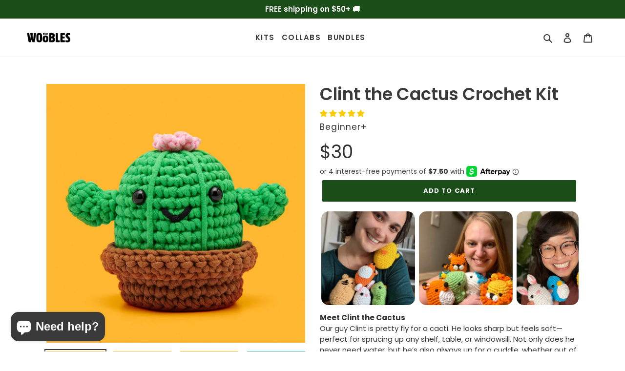

--- FILE ---
content_type: text/html; charset=utf-8
request_url: https://thewoobles.com/collections/limited-edition-limited-restock/products/cactus-crochet-kit
body_size: 147840
content:



















<!doctype html>
<html class="no-js" lang="en">
  <head>





<script src="/cdn/shopifycloud/consent-tracking-api/v0.1/consent-tracking-api.js"></script>

<script type="text/javascript">
  var Y=Object.defineProperty;var X=(m,g,p)=>g in m?Y(m,g,{enumerable:!0,configurable:!0,writable:!0,value:p}):m[g]=p;var n=(m,g,p)=>X(m,typeof g!="symbol"?g+"":g,p);(function(){"use strict";var m=" daum[ /]| deusu/| yadirectfetcher|(?:^|[^g])news(?!sapphire)|(?<! (?:channel/|google/))google(?!(app|/google| pixel))|(?<! cu)bots?(?:\\b|_)|(?<!(?:lib))http|(?<![hg]m)score|(?<!cam)scan|@[a-z][\\w-]+\\.|\\(\\)|\\.com\\b|\\btime/|\\||^<|^[\\w \\.\\-\\(?:\\):%]+(?:/v?\\d+(?:\\.\\d+)?(?:\\.\\d{1,10})*?)?(?:,|$)|^[^ ]{50,}$|^\\d+\\b|^\\w*search\\b|^\\w+/[\\w\\(\\)]*$|^active|^ad muncher|^amaya|^avsdevicesdk/|^biglotron|^bot|^bw/|^clamav[ /]|^client/|^cobweb/|^custom|^ddg[_-]android|^discourse|^dispatch/\\d|^downcast/|^duckduckgo|^email|^facebook|^getright/|^gozilla/|^hobbit|^hotzonu|^hwcdn/|^igetter/|^jeode/|^jetty/|^jigsaw|^microsoft bits|^movabletype|^mozilla/\\d\\.\\d\\s[\\w\\.-]+$|^mozilla/\\d\\.\\d\\s\\(compatible;?(?:\\s\\w+\\/\\d+\\.\\d+)?\\)$|^navermailapp|^netsurf|^offline|^openai/|^owler|^php|^postman|^python|^rank|^read|^reed|^rest|^rss|^snapchat|^space bison|^svn|^swcd |^taringa|^thumbor/|^track|^w3c|^webbandit/|^webcopier|^wget|^whatsapp|^wordpress|^xenu link sleuth|^yahoo|^yandex|^zdm/\\d|^zoom marketplace/|^$|analyzer|archive|ask jeeves/teoma|audit|bit\\.ly/|bluecoat drtr|browsex|burpcollaborator|capture|catch|check\\b|checker|chrome-lighthouse|chromeframe|classifier|cloudflare|convertify|crawl|cypress/|dareboost|datanyze|dejaclick|detect|dmbrowser|download|evc-batch/|exaleadcloudview|feed|firephp|functionize|gomezagent|grab|headless|httrack|hubspot marketing grader|hydra|ibisbrowser|infrawatch|insight|inspect|iplabel|ips-agent|java(?!;)|library|linkcheck|mail\\.ru/|manager|measure|neustar wpm|node|nutch|offbyone|onetrust|optimize|pageburst|pagespeed|parser|perl|phantomjs|pingdom|powermarks|preview|proxy|ptst[ /]\\d|retriever|rexx;|rigor|rss\\b|scrape|server|sogou|sparkler/|speedcurve|spider|splash|statuscake|supercleaner|synapse|synthetic|tools|torrent|transcoder|url|validator|virtuoso|wappalyzer|webglance|webkit2png|whatcms/|xtate/",g=/bot|crawl|http|lighthouse|scan|search|spider/i,p;function M(){if(p instanceof RegExp)return p;try{p=new RegExp(m,"i")}catch{p=g}return p}function O(c){return!!c&&M().test(c)}/*! js-cookie v3.0.5 | MIT */function _(c){for(var e=1;e<arguments.length;e++){var t=arguments[e];for(var i in t)c[i]=t[i]}return c}var U={read:function(c){return c[0]==='"'&&(c=c.slice(1,-1)),c.replace(/(%[\dA-F]{2})+/gi,decodeURIComponent)},write:function(c){return encodeURIComponent(c).replace(/%(2[346BF]|3[AC-F]|40|5[BDE]|60|7[BCD])/g,decodeURIComponent)}};function S(c,e){function t(r,a,s){if(!(typeof document>"u")){s=_({},e,s),typeof s.expires=="number"&&(s.expires=new Date(Date.now()+s.expires*864e5)),s.expires&&(s.expires=s.expires.toUTCString()),r=encodeURIComponent(r).replace(/%(2[346B]|5E|60|7C)/g,decodeURIComponent).replace(/[()]/g,escape);var o="";for(var h in s)s[h]&&(o+="; "+h,s[h]!==!0&&(o+="="+s[h].split(";")[0]));return document.cookie=r+"="+c.write(a,r)+o}}function i(r){if(!(typeof document>"u"||arguments.length&&!r)){for(var a=document.cookie?document.cookie.split("; "):[],s={},o=0;o<a.length;o++){var h=a[o].split("="),d=h.slice(1).join("=");try{var f=decodeURIComponent(h[0]);if(s[f]=c.read(d,f),r===f)break}catch{}}return r?s[r]:s}}return Object.create({set:t,get:i,remove:function(r,a){t(r,"",_({},a,{expires:-1}))},withAttributes:function(r){return S(this.converter,_({},this.attributes,r))},withConverter:function(r){return S(_({},this.converter,r),this.attributes)}},{attributes:{value:Object.freeze(e)},converter:{value:Object.freeze(c)}})}var R=S(U,{path:"/"});const F=c=>{const e=window.innerWidth<768||window.outerWidth<768?"mobile":"desktop";return c===e},L=(c,e)=>{const t=!!e,i=String(c)==="true";return t===i},I="shg_geo_data";function B(c,e){const t=c-e;return Math.floor(t/(1e3*60*60*24))}function N(){if(new URLSearchParams(window.location.search).get("shg_geo_cache")==="false")return null;let e=null;try{const t=localStorage.getItem(I);if(t){const i=JSON.parse(t),r=Date.now();i.timestamp&&B(r,i.timestamp)<=7?e=i:localStorage.removeItem(I)}}catch(t){return console.error("Error reading geo data from cache:",t),localStorage.removeItem(I),null}return e}function q(c){let e=null;if(!c)return console.warn("Geo location API URL not configured."),e;try{const t=new XMLHttpRequest;t.open("GET",c,!1),t.send(null),t.status===200?(e=JSON.parse(t.responseText),e?(e.timestamp=Date.now(),localStorage.setItem(I,JSON.stringify(e))):(console.error("Geo API response parsed to null or undefined."),e=null)):console.error(`Geo API request failed with status: ${t.status}`)}catch(t){console.error("Error fetching geo data from API:",t)}return e}function Q(c){let e=null;try{const t=N();t?(e=t,console.debug("Loaded geo data from cache:",e)):(e=q(c),console.debug("Fetched geo data from API:",e))}catch(t){console.error("Error initializing geo data:",t),e=null}return e}const j=(c,e)=>{const{type:t,country_code:i,toponym_name:r,parent_name:a}=c||{},{country:s,region:o,city:h}=e||{};if(!t||!i||!e)return!1;switch(t){case"country":return s===i;case"region":return o===r&&s===i;case"city":return h===r&&o===a&&s===i;default:return console.debug("Unknown location type:",t),!1}},x=c=>typeof c!="string"?!1:document.referrer.toLowerCase().includes(c.toLowerCase()),$=c=>typeof c!="string"?!1:window.location.href.toLowerCase().includes(c.toLowerCase()),G=(c,e,t)=>{if(!e)return!1;const{expectedTimeInMillseconds:i,withinOrAfter:r}=c||{};if(typeof i!="number"||!r)return!1;const a=e.first_visit_timestamp;return r==="within"?a+i>t:a+i<t},K=(c,e,t)=>e?t-e.first_visit_timestamp<18e5===c:c===!0;function H(c,e){return c===e}const y=class y{constructor(e){n(this,"visitorDetails",null);n(this,"currentTime");n(this,"geoLocationApi");n(this,"customerId");n(this,"isB2B");n(this,"internalGeoData");n(this,"isGeoDataInitialized",!1);n(this,"checkers",{device:e=>F(e),logged_in:(e,t)=>L(e,this.customerId),new_visitor:(e,t)=>K(e,t.visitorDetails,t.currentTime),returning_visitor:(e,t)=>G(e,t.visitorDetails,t.currentTime),url_contains:e=>$(e),referrer_contains:e=>x(e),location:(e,t)=>j(e,t.geoData),b2b:e=>H(e,this.isB2B)});this.geoLocationApi=e.geoLocationApi,this.customerId=e.customerId,this.isB2B=e.isB2B,this.currentTime=Date.now(),this.initializeVisitorDetails()}initializeVisitorDetails(){var e;try{const t=localStorage.getItem(y.VISITOR_DETAILS_KEY);t&&(this.visitorDetails=JSON.parse(t),typeof((e=this.visitorDetails)==null?void 0:e.first_visit_timestamp)!="number"&&(console.warn("Invalid visitor details found in storage, resetting."),this.visitorDetails=null)),this.visitorDetails===null?(console.debug("Initializing new visitor details."),this.visitorDetails={first_visit_timestamp:this.currentTime},localStorage.setItem(y.VISITOR_DETAILS_KEY,JSON.stringify(this.visitorDetails))):console.debug("Loaded visitor details from storage:",this.visitorDetails)}catch(t){console.error("Error initializing visitor details:",t),localStorage.removeItem(y.VISITOR_DETAILS_KEY),this.visitorDetails={first_visit_timestamp:this.currentTime},localStorage.setItem(y.VISITOR_DETAILS_KEY,JSON.stringify(this.visitorDetails))}}check(e){const t=this.checkers[e.audience_type];if(!t)return console.warn(`Unknown audience type: ${e.audience_type}`),!1;e.audience_type==="location"&&(e.value=this.snakeCaseKeys(e.value),this.isGeoDataInitialized||(console.debug("Location check required, initializing geoData..."),this.internalGeoData=Q(this.geoLocationApi),this.isGeoDataInitialized=!0,console.debug("GeoData initialization result:",this.internalGeoData)));const i={geoData:this.internalGeoData===void 0?null:this.internalGeoData,visitorDetails:this.visitorDetails,currentTime:this.currentTime};try{const r=!!t(e.value,i);return console.debug("Audience check result:",{audience:e,internalContext:i,matched:r}),e.condition==="is_not"?!r:r}catch(r){return console.error("Error during audience check:",{audience:e,internalContext:i,error:r}),!1}}snakeCaseKeys(e){if(typeof e!="object")return e;const t={};for(const[i,r]of Object.entries(e)){const a=i.replace(/[A-Z]/g,s=>`_${s.toLowerCase()}`);t[a]=r}return t}};n(y,"VISITOR_DETAILS_KEY","_shg_ab_visitor_details");let P=y;class J{constructor(e,t){n(this,"buyItNowHandlerAttached",!1);n(this,"currentCartVariantId",null);n(this,"storefrontAccessToken");n(this,"shopDomain");n(this,"trackDispatchedSelection",(e,t)=>{const i=e&&e.isFirstAssignment===!1?"cache":t.distribution_method,r={shop_id:t.shop_id,optimization_id:e==null?void 0:e.optimization.id,variant_id:e==null?void 0:e.selectedVariant.id,details:{optimization_ids:t.optimization_ids,distribution_method:i,selection_details:t.selection_details,cache:t.cache,context:t.context,optimization_matches:t.optimization_matches}};this.trackingService.trackDispatch("dispatched",r)});this.trackingService=e,this.storefrontAccessToken=(t==null?void 0:t.storefrontAccessToken)??null,this.shopDomain=(t==null?void 0:t.shopDomain)??null,this.currentCartVariantId=(t==null?void 0:t.currentCartVariantId)??null,typeof document<"u"&&document.readyState==="loading"?document.addEventListener("DOMContentLoaded",()=>{this.attachPriceTestBuyItNowHandler()}):setTimeout(()=>{this.attachPriceTestBuyItNowHandler()},100)}async createCartAndGetCheckoutUrl(e,t,i){var o,h,d,f,V;if(!this.storefrontAccessToken||!this.shopDomain)return null;const r=`
      mutation cartCreate($input: CartInput!) {
        cartCreate(input: $input) {
          cart {
            id
            checkoutUrl
          }
          userErrors {
            field
            message
          }
        }
      }
    `,a=i?[{key:"shogun_variant_id",value:i}]:[],s={input:{lines:[{merchandiseId:`gid://shopify/ProductVariant/${e}`,quantity:t}],attributes:a}};try{const k=JSON.stringify({query:r,variables:s}),z=`https://${this.shopDomain}/api/2025-10/graphql.json`;console.debug("shogun: cartCreate request URL:",z),console.debug("shogun: cartCreate request body:",k);const b=await(await fetch(z,{method:"POST",headers:{"Content-Type":"application/json","X-Shopify-Storefront-Access-Token":this.storefrontAccessToken},body:k})).json();return console.debug("shogun: cartCreate full response:",JSON.stringify(b,null,2)),(d=(h=(o=b.data)==null?void 0:o.cartCreate)==null?void 0:h.cart)!=null&&d.checkoutUrl?(console.debug("shogun: cartCreate successful, checkoutUrl:",b.data.cartCreate.cart.checkoutUrl),b.data.cartCreate.cart.checkoutUrl):(console.error("shogun: cartCreate failed:",((V=(f=b.data)==null?void 0:f.cartCreate)==null?void 0:V.userErrors)||b.errors),null)}catch(k){return console.error("shogun: cartCreate error:",k),null}}async addToCartAndCheckout(e,t,i){const r={items:[{id:e,quantity:t}]};i&&(r.attributes={shogun_variant_id:i});try{const a=await fetch("/cart/add.js",{method:"POST",headers:{"Content-Type":"application/json"},body:JSON.stringify(r)});a.ok?(console.debug("shogun: added to cart, redirecting to checkout"),window.location.href="/checkout"):console.error("shogun: cart add failed:",await a.text())}catch(a){console.error("shogun: cart add error:",a)}}attachPriceTestBuyItNowHandler(){if(this.buyItNowHandlerAttached)return;this.buyItNowHandlerAttached=!0;const e=async i=>{const r=new FormData(i);let a=r.get("id")||r.get("variant_id");if(console.debug("shogun: buy-it-now form data:",Object.fromEntries(r.entries())),console.debug("shogun: raw variantId from form:",a),!a){console.debug("shogun: no variant ID found for buy-it-now");return}if(a.includes("gid://")){const h=a.match(/\/(\d+)$/);h&&(a=h[1],console.debug("shogun: extracted numeric ID from GID:",a))}const s=parseInt(r.get("quantity")||"1",10)||1,o=this.currentCartVariantId;if(console.debug("shogun: buy-it-now details:",{variantId:a,quantity:s,cartVariantId:o,storefrontAccessToken:this.storefrontAccessToken?"***":null,shopDomain:this.shopDomain}),this.storefrontAccessToken&&this.shopDomain){console.debug("shogun: attempting cartCreate with merchandiseId:",`gid://shopify/ProductVariant/${a}`);const h=await this.createCartAndGetCheckoutUrl(a,s,o);if(h){console.debug("shogun: redirecting to cartCreate checkoutUrl (original cart preserved)"),window.location.href=h;return}}console.debug("shogun: falling back to cart add with cart variant"),await this.addToCartAndCheckout(a,s,o)};typeof document<"u"&&(()=>{document.addEventListener("click",i=>{const r=i.target;if(!r)return;const a=r.closest('[data-ab-price-test-payment-button="true"]');if(!a||!r.closest('shopify-buy-it-now-button, shopify-accelerated-checkout, [data-shopify="payment-button"]'))return;const o=a.closest("form");o&&(i.preventDefault(),i.stopPropagation(),i.stopImmediatePropagation(),e(o))},{capture:!0})})()}extractViewParamFromFullTemplateKey(e){const t=e.split("/").pop().split(".");return t.slice(1,t.length-1).join(".")}async handleRedirect(e){const t=new URL(window.location.href),i=new URL(window.location.href);if(e.optimization.scope==="theme")i.searchParams.set("preview_theme_id",e.selectedVariant.config.theme_id);else if(e.optimization.scope==="url_redirect")i.pathname=e.languageRootUrl!=="/"?e.languageRootUrl+e.selectedVariant.config.path:e.selectedVariant.config.path;else{const r=this.extractViewParamFromFullTemplateKey(e.selectedVariant.config.full_template_key);i.searchParams.set("view",r)}t.toString()===i.toString()?this.hideViewParam():this.redirectWithoutCache(i)}hideViewParam(){const e=new URL(window.location.href);e.searchParams.delete("view"),window.history.replaceState({},"",e.toString())}dispatch(e,t,i){let r=null,a=e.find(s=>s.current())||e[0];if(["price","product_details","checkout"].includes(a.optimization.scope))if(r=a,this.currentCartVariantId=t||a.selectedVariant.id,this.attachPriceTestBuyItNowHandler(),t)console.debug("shogun: price variant already assigned, returning");else{const s=a.selectedVariant.id;console.debug("shogun: assigning price variant");const o=JSON.stringify({attributes:{shogun_variant_id:s}}),h=new XMLHttpRequest;h.open("POST","/cart/update.js",!0),h.setRequestHeader("Content-Type","application/json"),h.onreadystatechange=()=>{if(h.readyState==4&&h.status==200){if(e[0].optimization.scope==="checkout")return;console.debug("shogun: reloading to reflect cart pricing");const d=new URL(window.location.href);this.redirectWithoutCache(d)}},h.send(o)}else{const s=e.find(h=>h.matchingVariant.id!==h.selectedVariant.id);if(console.debug("redirectingSelection",s),s&&(s.optimization.scope!=="url_redirect"||s.isFirstAssignment===!0||s.optimization.config.permanent_redirect===!0))return this.trackDispatchedSelection(s,i),this.handleRedirect(s);const o=new Set(e.map(h=>h.optimization.scope));(o.has("template")||o.has("page"))&&this.hideViewParam(),r=e.find(h=>h.current())||s||null}e.length>0&&!r&&(r=e[0]),(r||e.length>0)&&this.trackDispatchedSelection(r,i),e.filter(s=>s.current()).forEach(s=>{this.trackingService.trackVariantImpression(s.selectedVariant,s.optimization.type)})}redirectWithoutCache(e){typeof e=="string"&&(e=new URL(e)),e.searchParams.delete("cache"),document.referrer!=""&&sessionStorage.setItem(C,document.referrer),console.debug("shogun: redirecting to ",e),window.location.replace(e)}}class v{constructor(e){n(this,"optimization");n(this,"matchingVariant");n(this,"selectedVariant");n(this,"isFirstAssignment");n(this,"languageRootUrl");this.optimization=e.optimization,this.matchingVariant=e.matchingVariant,this.selectedVariant=e.selectedVariant,this.isFirstAssignment=e.isFirstAssignment,this.languageRootUrl=e.languageRootUrl}current(){return this.matchingVariant.id===this.selectedVariant.id}}const w=class w{constructor(){n(this,"ran",!1)}removePreviewBarIframe(){console.debug("Setting up preview bar iframe removal");const e=()=>{w.PREVIEW_BAR_IFRAME_IDS.forEach(t=>{const i=document.getElementById(t);i&&(console.debug(`Removing preview bar iframe with id: ${t}`),i.remove())})};e(),document.addEventListener("DOMContentLoaded",()=>{console.debug("DOM loaded, setting up mutation observer for preview bar");const t=new MutationObserver(i=>{i.forEach(r=>{r.addedNodes.forEach(a=>{if(a.nodeType===Node.ELEMENT_NODE){const s=a;w.PREVIEW_BAR_IFRAME_IDS.includes(s.id)&&(console.debug(`Detected and removing preview bar iframe with id: ${s.id} via observer`),s.remove())}})})});if(document.body)t.observe(document.body,{childList:!0,subtree:!0});else{const i=new MutationObserver(()=>{document.body&&(t.observe(document.body,{childList:!0,subtree:!0}),e(),i.disconnect())});i.observe(document.documentElement,{childList:!0})}e()})}run(){this.ran||(this.removePreviewBarIframe(),this.ran=!0)}};n(w,"PREVIEW_BAR_IFRAME_IDS",["preview-bar-iframe","PBarNextFrameWrapper"]);let T=w;const D="_shg_analytics_queue";class W{enqueue(e){const t={...e,id:crypto.randomUUID(),attempts:0,createdAt:Date.now()},i=this.readQueue();return i[t.category].push(t),this.writeQueue(i),t}all(){const e=this.readQueue();return[...e.shogun_load,...e.dispatcher].sort((t,i)=>t.createdAt-i.createdAt)}update(e){const t=this.readQueue(),i=t[e.category],r=i.findIndex(a=>a.id===e.id);r!==-1&&(i[r]=e,this.writeQueue(t))}remove(e){const t=this.readQueue(),i=t[e.category],r=i.findIndex(a=>a.id===e.id);r!==-1&&(i.splice(r,1),this.writeQueue(t))}findLatest(e){const i=this.readQueue()[e];if(i.length!==0)return i[i.length-1]}readQueue(){const e=localStorage.getItem(D);if(!e)return this.emptyQueue();try{const t=JSON.parse(e);return t.shogun_load||(t.shogun_load=[]),t.dispatcher||(t.dispatcher=[]),t}catch(t){return console.error("shogun: failed to parse analytics queue storage, resetting",t),localStorage.removeItem(D),this.emptyQueue()}}writeQueue(e){try{localStorage.setItem(D,JSON.stringify(e))}catch(t){console.error("shogun: failed to save analytics queue",t)}}emptyQueue(){return{shogun_load:[],dispatcher:[]}}}const u=class u{constructor(e,t,i,r,a,s){n(this,"publishable",!1);n(this,"allowed",null);n(this,"eventQueue",new W);n(this,"processingQueue",!1);n(this,"pendingProcess",!1);n(this,"processTimer",null);n(this,"trackVariantImpression",(e,t)=>{const i={page_type:this.pageType,page_id:this.pageId,app_type:t=="ab_test"?"ab_testing":"personalization",original_referrer:this.originalReferrer};i.optimization_id=e.optimization_id,i.variant_id=e.id,console.debug(`Tracking variant impression: optimization=${e.optimization_id}, variant=${e.id}`),this.enqueueShogunLoadEvent(i)});n(this,"trackPage",()=>{const e={page_type:this.pageType,page_id:this.pageId,app_type:"ab_testing"};this.enqueueShogunLoadEvent(e)});n(this,"trackDispatch",(e,t)=>{this.enqueueEvent({category:"dispatcher",event:e,data:t})});n(this,"enqueueEvent",e=>{console.debug("shogun: enqueueing tracking event",{category:e.category,event:"event"in e?e.event:void 0}),e.category==="shogun_load"&&(!this.publishable||this.allowed!==!0)&&console.debug("shogun: not ready, enqueueing shogun:load event");try{this.eventQueue.enqueue(e),this.scheduleProcessQueue()}catch(t){console.error("shogun: failed to enqueue analytics event",t)}});n(this,"enqueueShogunLoadEvent",e=>{this.enqueueEvent({category:"shogun_load",data:e})});n(this,"waitForPublishable",()=>{var i,r;let e=0;const t=()=>{var a,s;if(typeof((s=(a=window.Shopify)==null?void 0:a.analytics)==null?void 0:s.publish)>"u")if(e<=u.retryAttemptsLimit){setTimeout(t,u.retryIntervalInMs);return}else{console.warn("shogun:ts: Shopify analytics unavailable after 30s"),this.handleError("Error initializing TrackingService: Shopify analytics not available after 30s");return}console.debug("shogun:ts: publishable"),this.publishable=!0,this.scheduleProcessQueue()};(r=(i=window.Shopify)==null?void 0:i.analytics)!=null&&r.publish?(console.debug("shogun:ts: publishable"),this.publishable=!0):(console.debug("shogun:ts: analytics api not available yet, waiting..."),t())});n(this,"waitForConsent",()=>{var i,r;let e=0;const t=()=>{if(typeof window.Shopify>"u"&&e<=u.retryAttemptsLimit){setTimeout(t,u.retryIntervalInMs);return}window.Shopify.loadFeatures([{name:"consent-tracking-api",version:"0.1"}],a=>{var s;if(a&&a.length>0){let o=[];a.forEach(h=>{console.error(h),o.push(h.message)}),this.handleError(`Error initializing TrackingService: ${o.join(", ")}`)}else console.debug("shogun:ts: consent available"),this.handleConsentChange(((s=window.Shopify.customerPrivacy)==null?void 0:s.analyticsProcessingAllowed())??!1)})};(r=(i=window.Shopify)==null?void 0:i.customerPrivacy)!=null&&r.analyticsProcessingAllowed?(console.debug("shogun:ts: consent available"),this.allowed=window.Shopify.customerPrivacy.analyticsProcessingAllowed()):(console.debug("shogun:ts: privacy api not available yet, waiting..."),t())});n(this,"handleConsentChange",e=>{this.allowed=e,console.debug("shogun: analytics consent updated to: ",this.allowed),this.scheduleProcessQueue()});n(this,"scheduleProcessQueue",()=>{if(this.processingQueue){this.pendingProcess=!0;return}this.processingQueue=!0;try{this.processQueue()}catch(e){console.error("shogun: error processing analytics queue",e)}finally{this.processingQueue=!1,this.pendingProcess&&(this.pendingProcess=!1,this.scheduleProcessQueue())}});n(this,"scheduleProcessQueueAfter",e=>{this.processTimer||(this.processTimer=setTimeout(()=>{this.processTimer=null,this.scheduleProcessQueue()},e))});n(this,"handleError",e=>{let t,i;const r=this.eventQueue.findLatest("shogun_load");r&&(t=r.data.optimization_id,i=r.data.variant_id),this.trackDispatchFallback("errored",{shop_id:this.shopId,dispatcher_session_id:this.dispatcherSessionId,optimization_id:t,variant_id:i,details:{error:e}})});n(this,"dispatcherFallbackReady",e=>e.category!=="dispatcher"?!1:Date.now()-e.createdAt>=u.dispatchFallbackDelayInMs);n(this,"trackDispatchFallback",(e,t)=>{console.debug(`shogun: sending dispatch:${e} via fallback`),t.name=e,fetch(`${this.analyticsUrl}/dispatcher/${e}`,{method:"POST",headers:{"Content-Type":"application/json"},body:JSON.stringify(t),keepalive:!0})});n(this,"prepareFallbackPayload",e=>{const t=this.clonePayload(e);return t.shop_id=t.shop_id||this.shopId,t.dispatcher_session_id=this.dispatcherSessionId,t.details||(t.details={}),t});n(this,"clonePayload",e=>{try{return JSON.parse(JSON.stringify(e))}catch{return e}});this.shopId=e,this.pageType=t,this.pageId=i,this.originalReferrer=r,this.analyticsUrl=a,this.dispatcherSessionId=s,this.waitForPublishable(),this.waitForConsent(),document.addEventListener("visitorConsentCollected",o=>{this.handleConsentChange(o.detail.analyticsAllowed)}),this.scheduleProcessQueue()}processQueue(){console.debug("shogun: processing queue");const e=this.eventQueue.all();let t=!1;for(const i of e){if(this.shouldDropEvent(i)){this.eventQueue.remove(i);continue}if(this.isWithinBackoffWindow(i)){t=!0;continue}if(!this.isEventReady(i)){t=!0;continue}let r="success";try{r=this.deliverEvent(i)}catch(a){console.error("shogun: error delivering analytics event",a),r="retry"}r==="success"||r==="drop"?this.eventQueue.remove(i):(i.attempts+=1,i.lastAttemptedAt=Date.now(),this.eventQueue.update(i),t=!0)}t&&this.scheduleProcessQueueAfter(u.queueRetryDelayInMs)}shouldDropEvent(e){return Date.now()-e.createdAt>u.maxQueueAgeInMs||e.attempts>=u.maxQueueAttempts||e.category==="dispatcher"&&!e.event}isWithinBackoffWindow(e){if(!e.lastAttemptedAt)return!1;const t=u.queueRetryDelayInMs*Math.pow(2,Math.min(e.attempts,u.maxQueueAttempts));return Date.now()-e.lastAttemptedAt<t}isEventReady(e){return e.category==="shogun_load"?this.publishable&&this.allowed===!0:e.category==="dispatcher"?this.allowed===!0&&this.publishable?!0:this.dispatcherFallbackReady(e):!1}deliverEvent(e){return e.category==="shogun_load"?this.deliverShogunLoad(e):this.deliverDispatch(e)}deliverShogunLoad(e){const t=e.data;try{if(console.debug("Firing shogun:load event",t),!window.Shopify.analytics.publish)throw new Error("Shopify analytics publish is not available");return window.Shopify.analytics.publish("shogun:load",t),"success"}catch(i){return console.error("Error publishing shogun:load event:",i),"retry"}}deliverDispatch(e){if(e.category!=="dispatcher"||!e.event)return"drop";if(this.allowed===!0&&this.publishable){const i=`shogun:dispatcher:${e.event}`;try{if(console.debug(`Firing ${i} event`,e.data),!window.Shopify.analytics.publish)throw new Error("Shopify analytics publish is not available");return window.Shopify.analytics.publish(i,e.data),"success"}catch(r){console.error(`Error publishing ${i} event:`,r);const a=this.prepareFallbackPayload(e.data);return a.details||(a.details={}),a.details.error=`Error publishing ${i} event: ${r.message}`,this.trackDispatchFallback(e.event,a),"success"}}if(!this.dispatcherFallbackReady(e))return"retry";const t=this.prepareFallbackPayload(e.data);return this.trackDispatchFallback(e.event,t),"success"}};n(u,"retryIntervalInMs",250),n(u,"retryAttemptsLimit",3e4/u.retryIntervalInMs),n(u,"queueRetryDelayInMs",1e3),n(u,"maxQueueAttempts",5),n(u,"maxQueueAgeInMs",24*60*60*1e3),n(u,"dispatchFallbackDelayInMs",30*1e3);let A=u;const C="_shg_referrer",l=class l{constructor(e){n(this,"shopId");n(this,"optimizations");n(this,"currentThemeId");n(this,"pageId");n(this,"pageType");n(this,"currentPartialTemplateKey");n(this,"distributionMethod");n(this,"cachedOptimizations");n(this,"audienceChecker");n(this,"personalizations");n(this,"abTests");n(this,"dispatcher");n(this,"trackingService");n(this,"currentPath");n(this,"themeTestHandler");n(this,"currentCartVariantId");n(this,"languageRootUrl");n(this,"dispatcherSessionId");n(this,"originalReferrer");n(this,"inAudience",e=>this.audienceChecker.check(e));if(this.originalReferrer=sessionStorage.getItem(C),this.originalReferrer){sessionStorage.removeItem(C),console.debug("shogun: retaining original referrer: ",this.originalReferrer);try{Object.defineProperty(document,"referrer",{get:()=>this.originalReferrer})}catch(s){console.debug("shogun: failed to set original referrer via `Object.defineProperty`"),console.error(s);try{window.document.__defineGetter__("referrer",()=>this.originalReferrer)}catch(o){console.debug("shogun: failed to set original referrer via `__defineGetter__`"),console.error(o)}}}this.shopId=e.shopId,this.currentThemeId=e.currentThemeId,this.currentCartVariantId=e.currentCartVariantId;const t=e.optimizations||[];e.defaultThemeId!==this.currentThemeId?this.optimizations=t.filter(s=>s.scope==="price"||s.scope==="product_details"||s.variants.some(o=>o.config.theme_id===this.currentThemeId)):this.optimizations=t,this.personalizations=this.optimizations.filter(s=>s.type==="personalization"),this.abTests=this.optimizations.filter(s=>s.type==="ab_test"),this.distributionMethod=e.distributionMethod||l.DEFAULT_DISTRIBUTION_METHOD,this.pageId=e.pageId,this.pageType=e.pageType,this.languageRootUrl=e.languageRootUrl;const i=this.pageType==="metaobject"?"templates/metaobject/":"templates/",r=[e.templateName,e.templateSuffix].filter(Boolean).join(".");this.currentPartialTemplateKey=i+r,this.currentPath=window.location.pathname,this.cachedOptimizations=JSON.parse(localStorage.getItem(l.OPTIMIZATIONS_CACHE_KEY)||"{}"),this.audienceChecker=new P(e),e.sessionIdOverride?this.dispatcherSessionId=e.sessionIdOverride:(this.dispatcherSessionId=R.get(l.DISPATCHER_SESSION_COOKIE)||crypto.randomUUID(),R.set(l.DISPATCHER_SESSION_COOKIE,this.dispatcherSessionId,{path:"/",expires:1/48})),this.trackingService=new A(this.shopId,this.pageType,this.pageId,this.originalReferrer,e.analyticsUrl,this.dispatcherSessionId);const a=new T;this.themeTestHandler=a,this.dispatcher=new J(this.trackingService,{storefrontAccessToken:e.storefrontAccessToken,shopDomain:e.shopDomain,currentCartVariantId:e.currentCartVariantId})}getOptimizationPriority(e){return{theme:1,template:2,page:3,url_redirect:4,price:5,product_details:6,checkout:7}[e.scope]}sortMatches(e){return[...e].sort((t,i)=>{const r=this.getOptimizationPriority(t.optimization),a=this.getOptimizationPriority(i.optimization);return r===a?0:r-a})}audienceMatchesCurrentVisitor(e){const t=e.audiences||[];return t.length===0?!0:e.audiences_condition==="any"?t.some(this.inAudience):t.every(this.inAudience)}configAudiencesMatch(e,t){const i=e.audiences||[],r=t.audiences||[];if(i.length!==r.length)return!1;const a=i.map(o=>JSON.stringify(o)),s=r.map(o=>JSON.stringify(o));return!(a.some(o=>!s.includes(o))||s.some(o=>!a.includes(o))||i.length>1&&e.audiences_condition!==t.audiences_condition)}getCachedVariant(e){const t=this.cachedOptimizations[e.id];if(t)return e.variants.find(i=>i.id===t)}setCachedVariant(e,t){this.cachedOptimizations[e.id]=t.id,console.debug("setCachedVariant",e.id,t.id),localStorage.setItem(l.OPTIMIZATIONS_CACHE_KEY,JSON.stringify(this.cachedOptimizations))}extractPartialTemplateKeyFromFullTemplateKey(e){if(!e)return;const t=e.split(".");return t.length<2?e:t.slice(0,-1).join(".")}matchesAnyAttributeOfCurrentPage(e,t){const i=this.checkTemplateMatch(t),r=this.checkThemeMatch(e,t),a=this.checkPageMatch(e),s=this.checkPathMatch(t),o=this.checkPriceMatch(e,t),h=this.checkProductDetailsMatch(e,t),d=this.checkCheckoutMatch(e,t);return r||i&&a||s||o||h||d}getMatchingVariant(e,t=void 0){var a;const i=e.config,r=(a=t==null?void 0:t.selectedVariant)==null?void 0:a.config;for(const s of e.variants){if(!this.matchesAnyAttributeOfCurrentPage(e,s))continue;const o=e.type==="ab_test"?e.config:s.config;if(this.audienceMatchesCurrentVisitor(o)&&!(r&&!this.configAudiencesMatch(i,r)))return s}}getPersonalizationMatches(){const e=[];for(const t of this.personalizations){const i=this.getMatchingVariant(t);i&&e.push({optimization:t,matchingVariant:i})}return e}getPrioritizedNonDefaultPersonalizationSelection(){const e=this.getPersonalizationMatches();if(e.length===0)return;const t=this.sortMatches(e);for(const i of t){const a=i.optimization.variants.sort((s,o)=>s.position-o.position).find(s=>!s.config.original&&this.audienceMatchesCurrentVisitor(s.config));if(a)return new v({optimization:i.optimization,matchingVariant:i.matchingVariant,selectedVariant:a,isFirstAssignment:!0,languageRootUrl:this.languageRootUrl})}}getDefaultPersonalizationSelectionsForImpressionTracking(e){return this.getPersonalizationMatches().filter(r=>r.matchingVariant.config.original&&r.optimization.id!==(e==null?void 0:e.optimization.id)).map(r=>new v({optimization:r.optimization,matchingVariant:r.matchingVariant,selectedVariant:r.matchingVariant,isFirstAssignment:!0,languageRootUrl:this.languageRootUrl}))}getRandomVariantForOptimization(e){const t=`${this.dispatcherSessionId}-${e.id}`,r=this.hashWithDjb2(t)%l.DEFAULT_NUMBER_OF_BINS;let a=0;for(const s of e.variants)if(a+=l.DEFAULT_NUMBER_OF_BINS*(s.config.percentage||0)/100,r<a)return s;return e.variants[0]}hasAnyCachedVariants(){return this.abTests.some(e=>!!this.cachedOptimizations[e.id])}getGreedySelections(e){const t=e[Math.floor(Math.random()*e.length)],i=t.cachedVariant||this.getRandomVariantForOptimization(t.optimization);return[new v({optimization:t.optimization,matchingVariant:t.matchingVariant,selectedVariant:i,isFirstAssignment:!t.cachedVariant,languageRootUrl:this.languageRootUrl})]}userBin(){const e=this.dispatcherSessionId;return e?this.hashWithDjb2(e)%l.DEFAULT_NUMBER_OF_BINS:0}hashWithDjb2(e){let t=5381;for(let i=0;i<e.length;i++)t=(t<<5)-t+e.charCodeAt(i),t|=0;return Math.abs(t)}getVariantForUserBin(){const e=this.userBin(),t=this.abTests.flatMap(r=>r.variants);let i=0;for(const r of t)if(i+=l.DEFAULT_NUMBER_OF_BINS*(r.traffic_percentage||0)/100,e<i)return r;return null}getEvenSelections(e){const t=this.getVariantForUserBin();if(!t)return[];const i=e.find(r=>r.optimization.variants.some(a=>a.id===t.id));return i?[new v({optimization:i.optimization,matchingVariant:i.matchingVariant,selectedVariant:t,isFirstAssignment:!i.cachedVariant,languageRootUrl:this.languageRootUrl})]:[]}getAbTestMatches(e){const t=[];return this.abTests.forEach(i=>{const r=this.getMatchingVariant(i,e);if(r){const a=this.getCachedVariant(i);(r.config.original||a)&&t.push({optimization:i,matchingVariant:r,cachedVariant:a})}}),t}getAbTestSelections(e){const t=this.getAbTestMatches(e);if(t.length===0)return[];const i=t.find(r=>!!r.cachedVariant);if(!i&&this.hasAnyCachedVariants())return[];if(i)return[new v({optimization:i.optimization,matchingVariant:i.matchingVariant,selectedVariant:i.cachedVariant,isFirstAssignment:!1,languageRootUrl:this.languageRootUrl})];switch(this.distributionMethod){case"greedy":return this.getGreedySelections(t);case"even":return this.getEvenSelections(t);default:throw new Error(`Unknown distribution method: ${this.distributionMethod}`)}}isBot(){const e=navigator.userAgent,t=O(e);return console.debug("Bot testing with user agent:",e),t}handleThemeReview(){const t=new URLSearchParams(location.search).get("shgpvid"),i=sessionStorage.getItem("_shg_preview_variant_id");if(i&&(!t||i==t)){console.debug(`shogun: theme review in progress, viewing variant: ${i}`);const r=document.getElementById("shogun-price-test-preview");if(!r){console.debug("shogun: sidebar not found!!!");return}const a=r.content.cloneNode(!0);document.addEventListener("DOMContentLoaded",()=>{document.body.style.paddingLeft="32rem",document.body.prepend(a)});return}else if(t&&(!i||i!=t)){console.debug(`shogun: theme review in progress, setting variant: ${t}`),sessionStorage.setItem("_shg_preview_variant_id",t);const r=JSON.stringify({attributes:{shogun_variant_id:t}}),a=new XMLHttpRequest;a.open("POST","/cart/update.js",!0),a.setRequestHeader("Content-Type","application/json"),a.onreadystatechange=()=>{a.readyState==4&&a.status==200&&(console.debug("shogun: reloading to reflect cart pricing"),location=location)},a.send(r)}}run(){let e=null,t=this.distributionMethod,i=[];const r=(a,s={})=>{var h,d;const o=a&&a.isFirstAssignment===!1?"cache":t;return{shop_id:this.shopId,optimization_id:(h=a==null?void 0:a.optimization)==null?void 0:h.id,variant_id:(d=a==null?void 0:a.selectedVariant)==null?void 0:d.id,details:{optimization_ids:this.optimizations.map(f=>f.id),distribution_method:o,selection_details:i,...s}}};try{if(this.isBot()){console.debug("Bot traffic detected, optimizer disabled");return}this.handleThemeReview();const a=this.getPrioritizedNonDefaultPersonalizationSelection(),s=this.getAbTestSelections(a),o=[];a&&o.push(a),o.push(...s),o.push(...this.getDefaultPersonalizationSelectionsForImpressionTracking(a)),localStorage.getItem("_shg_is_merchant")||this.themeTestHandler.run(),e=o.find(d=>d.matchingVariant.id===d.selectedVariant.id)||null,e&&!e.isFirstAssignment&&(t="cache"),i=o.map(d=>({optimization_id:d.optimization.id,selected_variant_id:d.selectedVariant.id,matching_variant_id:d.matchingVariant.id}));const h={shop_id:this.shopId,optimization_ids:this.optimizations.map(d=>d.id),selection_details:i,distribution_method:t,cache:{...this.cachedOptimizations},context:{template_key:this.currentPartialTemplateKey,theme_id:this.currentThemeId,page_type:this.pageType,page_id:this.pageId},optimization_matches:this.buildOptimizationMatches(a)};if(s.forEach(d=>{this.setCachedVariant(d.optimization,d.selectedVariant)}),o.length===0){this.abTests.length>0&&(this.trackingService.trackPage(),this.trackingService.trackDispatch("skipped",r(e)));return}this.dispatcher.dispatch(o,this.currentCartVariantId,h)}catch(a){this.trackingService.trackDispatch("errored",r(e,{error:a.message}))}}getCurrentPathWithoutLanguagePrefix(){return this.languageRootUrl==="/"||!this.currentPath.startsWith(this.languageRootUrl)?this.currentPath:this.currentPath.substring(this.languageRootUrl.length)||"/"}checkTemplateMatch(e){return this.extractPartialTemplateKeyFromFullTemplateKey(e.config.full_template_key)===this.currentPartialTemplateKey}checkThemeMatch(e,t){return e.scope==="theme"&&t.config.theme_id===this.currentThemeId}checkPageMatch(e){const{page_type:t,page_id:i}=e.config,r=!t||t===this.pageType,a=!i||i===this.pageId;return e.scope!=="url_redirect"&&r&&a}checkPathMatch(e){const t=e.config.path;if(!t)return!1;const i=this.getCurrentPathWithoutLanguagePrefix();return decodeURIComponent(t)===decodeURIComponent(i)}checkPriceMatch(e,t){return e.scope!=="price"?!1:!this.currentCartVariantId||this.currentCartVariantId===t.id}checkProductDetailsMatch(e,t){return e.scope!=="product_details"?!1:!this.currentCartVariantId||this.currentCartVariantId===t.id}checkCheckoutMatch(e,t){return e.scope!=="checkout"?!1:!this.currentCartVariantId||this.currentCartVariantId===t.id}getDetailedMatchingInfo(e,t,i){const{page_type:r,page_id:a}=e.config,s=!r||r===this.pageType,o=!a||a===this.pageId,h=e.type==="ab_test"?e.config:t.config,d=i?this.configAudiencesMatch(e.config,i.selectedVariant.config):!1;return{matches_template:this.checkTemplateMatch(t),matches_theme:this.checkThemeMatch(e,t),matches_page_type:s,matches_page_id:o,matches_page:this.checkPageMatch(e),matches_path:this.checkPathMatch(t),matches_price:this.checkPriceMatch(e,t),matches_audience:this.audienceMatchesCurrentVisitor(h),matches_personalization_config:d}}buildOptimizationMatches(e){const t={};for(const i of this.optimizations)if(t[i.id]={},i.variants&&Array.isArray(i.variants))for(const r of i.variants)t[i.id][r.id]=this.getDetailedMatchingInfo(i,r,e);return t}};n(l,"DEFAULT_NUMBER_OF_BINS",1e4),n(l,"DEFAULT_DISTRIBUTION_METHOD","greedy"),n(l,"OPTIMIZATIONS_CACHE_KEY","_shg_ab_optimizations_cache"),n(l,"DISPATCHER_SESSION_COOKIE","_shg_dispatcher_session");let E=l;window.ShogunOptimizer=E})();

</script><script type="text/javascript">
  ;(function() {
    if (typeof ShogunOptimizer === 'undefined') {
      console.error("ShogunOptimizer is not defined. Please ensure the optimizer script is properly loaded.");
      return;
    }

    const designMode = false;
    if (designMode) {
      console.debug("Design mode is enabled, skipping optimizer initialization");
      return;
    }

    // If the referrer url is the Shopify admin url, then set a local storage shg_is_merchant flag to true
    // This is used to remove the preview bar from the page for shoppers
    const referrer = document.referrer
    if (!localStorage.getItem('_shg_is_merchant') && ((referrer.includes('admin.shopify.com') || referrer.includes('shogun')))) {
      console.debug('Setting shg_is_merchant to true')
      localStorage.setItem('_shg_is_merchant', 'true')
    }

    const urlParams = new URLSearchParams(window.location.search);
    const optimizationDisabled = urlParams.get('shg') === "false" || window.location.hostname.includes('shopifypreview');

    if (optimizationDisabled) {
      console.debug("Optimization is disabled, skipping optimizer initialization");
      return;
    }

    const shopMetafieldConfig = {"default_theme_id":190498767014,"method":"greedy","optimizations":[{"id":"3b31e51a-3bfe-42a6-9123-0e090f3cae32","type":"ab_test","scope":"page","name":"woobles-advent-calendar-2025-lp vs PDP-redirect-woobles-advent-calendar-2025-lp-vs-advent-ads-lp-22d8 V2","config":{"page_id":"112396370086","page_type":"page","audience_id":null,"user_set_name":true,"default_template_key":"page.advent-ads-lp.json","delete_variant_template":false,"update_template_suffixes":false,"overwrite_original_template":false},"variants":[{"id":"41409a01-22ac-465a-81ba-dda952bc437e","name":"Original","config":{"original":true,"position":0,"percentage":5,"template_name":"page","template_suffix":"advent-ads-lp","full_template_key":"templates/page.advent-ads-lp.json"},"optimization_id":"3b31e51a-3bfe-42a6-9123-0e090f3cae32","traffic_percentage":5.0},{"id":"79982137-0bf3-4f6e-b594-ed03d560eb22","name":"Variant B","config":{"original":false,"position":1,"percentage":95,"template_name":"page","template_suffix":"290825-woobles-advent-calendar-2025-lp-vs-advent-ads-lp-22d8","full_template_key":"templates/page.290825-woobles-advent-calendar-2025-lp-vs-advent-ads-lp-22d8.json"},"optimization_id":"3b31e51a-3bfe-42a6-9123-0e090f3cae32","traffic_percentage":95.0}]}],"expires_at":1769873403000,"env":"production"} || {};
    const optimizationsData = shopMetafieldConfig.expires_at > Date.now() ? (shopMetafieldConfig.optimizations || []) : [];

    const optimizerConfig = {
      shopId: "c0863076-7744-49a6-bcff-f6bd7e6d2702",
      optimizations: optimizationsData,
      distributionMethod: urlParams.get('shgMethod') || shopMetafieldConfig.method,
      defaultThemeId: String(shopMetafieldConfig.default_theme_id),
      currentThemeId: "190498767014",
      pageId: "7436912984230",
      pageType: "product",
      templateName: "product",
      templateSuffix: "",
      customerId: "",
      isB2B: false,
      sessionIdOverride: urlParams.get('shgSessionId'),
      geoLocationApi: "https://ipinfo.io/json?token=f2ae3a557d807b",
      currentCartVariantId: null,
      languageRootUrl: "/",
      analyticsUrl: "https://shogun-abc-production.global.ssl.fastly.net",
      storefrontAccessToken: null,
      shopDomain: ""
    };

    console.debug("Initializing ShogunOptimizer with config:", optimizerConfig);
    const optimizer = new ShogunOptimizer(optimizerConfig);
    optimizer.run();
  })();
</script>

<script>
/// <reference path="./globals.d.ts" />

/**
 * @type {Woobles}}
 */
const Woobles = window.Woobles || {}

Woobles.Sentry = {
  exceptionQueue: [],
  captureException: function (error) {
    if (window.Sentry) {
      window.Sentry.captureException(error)
      console.log('[Woobles] Sentry caught exception:', error)
    } else {
      this.exceptionQueue.push(error)
      console.log('[Woobles] Queue Sentry exception:', error)
    }
  },
  startSpan: function (payload, callback) {
    if (window.Sentry?.startSpan) {
      return window.Sentry.startSpan(payload, callback)
    } else {
      return callback()
    }
  },
  addBreadcrumb: function (payload) {
    window.Sentry?.addBreadcrumb?.({
      type: 'default',
      category: 'started',
      ...payload
    })
  },
  addInfoBreadcrumb: function (payload) {
    this.addBreadcrumb({
      type: 'info',
      category: 'started',
      level: 'info',
      ...payload
    })
  },
  addErrorBreadcrumb: function (payload) {
    this.addBreadcrumb({
      type: 'error',
      category: 'error',
      level: 'error',
      ...payload
    })
  },
  addClickBreadcrumb: function (payload) {
    this.addBreadcrumb({
      type: 'user',
      category: 'click',
      ...payload
    })
  },
  processExceptionQueue: function () {
    if (this.exceptionQueue.length > 0) {
      console.log(`[Woobles] Processing ${ this.exceptionQueue.length } queued exceptions`)

      this.exceptionQueue.forEach((exception) => {
        window.Sentry.captureException(exception)
      })

      // Clear processed exceptions
      this.exceptionQueue = []
    }
  }
}
</script><!-- START PROTEUS SETUP -->
    <script src="//thewoobles.com/cdn/shop/t/406/assets/_proteus-utils.js?v=121769487551436325861764174588"></script>
    <script src="//thewoobles.com/cdn/shop/t/406/assets/_proteus-product-logic.js?v=105163252266398292981764174627"></script>
    <script src="//thewoobles.com/cdn/shop/t/406/assets/_proteus-cart.js?v=170180495257326621691769506165"></script>

    <script>
      

      window.upsell_items_data = [
        
          
          
            
            
            {
              title: "Wee Rex Accessory Kit",
              img_url: "//thewoobles.com/cdn/shop/files/99TDO-FW-PDP-Yellow-WEB_200x.jpg?v=1762454856",
              pdp_url: "/products/wee-rex-kit",
              var_id: "44054322118822",
              price_w_currency: "$5 USD",
              price: "500",
            },
          
        
          
          
            
            
            {
              title: "Teensy Weensy Narwhal Accessory Kit",
              img_url: "//thewoobles.com/cdn/shop/files/99TNR-FW-PDP-Purple-WEB_200x.jpg?v=1762454858",
              pdp_url: "/products/teensy-weensy-narwhal-kit",
              var_id: "44054355476646",
              price_w_currency: "$5 USD",
              price: "500",
            },
          
        
          
          
            
            
            {
              title: "Wee Woobly Fox Accessory Kit",
              img_url: "//thewoobles.com/cdn/shop/files/99TFO-FW-PDP-Blue-WEB_200x.jpg?v=1762454856",
              pdp_url: "/products/wee-woobly-fox-kit",
              var_id: "44054335586470",
              price_w_currency: "$5 USD",
              price: "500",
            },
          
        
          
          
            
            
            {
              title: "Poquita Chickita Accessory Kit",
              img_url: "//thewoobles.com/cdn/shop/products/99TTC-PF-web_200x.jpg?v=1762454719",
              pdp_url: "/products/poquita-chickita",
              var_id: "44028387754150",
              price_w_currency: "$5 USD",
              price: "500",
            },
          
        
          
          
            
            
            {
              title: "Lil' Lion Accessory Kit",
              img_url: "//thewoobles.com/cdn/shop/files/99TLI-FW-PDP-Teal-WEB_200x.jpg?v=1762454857",
              pdp_url: "/products/lil-lion-kit",
              var_id: "44054346858662",
              price_w_currency: "$5 USD",
              price: "500",
            },
          
        
      ];window.show_in_cart_upsell = true;

      /* First in-cart upsell */
      
        window.in_cart_upsell_id = 7791994372262;
        window.in_cart_upsell_var_id = 44416648118438;
        window.in_cart_upsell_img = "//thewoobles.com/cdn/shop/files/mystery-wooble-04_small.jpg?v=1699544807";
        window.in_cart_upsell_title = "Mystery Wooble";
        window.in_cart_upsell_price = 30;
        window.in_cart_upsell_url = "\/products\/mystery-wooble";
      

      /* Second in-cart upsell */
      window.show_in_cart_upsell_2 = false;

      
      
        window.app_cart_tiered_rewards_product = 45779459932326;
      
      
        window.app_cart_tiered_rewards_milestone = 100;
      

      window.wbls95_upsell_items_data = [];

      

      
        
        
      

      window.skus = {};

      window.skus["39CHL"] = "miffy_chinese_lantern";
      window.skus["39TLP"] = "miffy_tulip";
      window.skus["24GIR"] = "zara_the_giraffe";
      window.skus["11NA"] = "bernard_the_elf";

      
      
        
          if(!window.skus["11PG"]){
            window.skus["11PG"] = "pierre_the_penguin";
          }
        
      
        
          if(!window.skus["11DN"]){
            window.skus["11DN"] = "fred_the_dinosaur";
          }
        
      
        
          if(!window.skus["88ESY"]){
            window.skus["88ESY"] = "";
          }
        
      
        
          if(!window.skus["88CRU"]){
            window.skus["88CRU"] = "";
          }
        
      
        
          if(!window.skus["89NYS"]){
            window.skus["89NYS"] = "";
          }
        
      
        
          if(!window.skus["11CM"]){
            window.skus["11CM"] = "joe_the_coffee_mug";
          }
        
      
        
          if(!window.skus["11NW"]){
            window.skus["11NW"] = "bj_rn_the_narwhal";
          }
        
      
        
          if(!window.skus["88HRO"]){
            window.skus["88HRO"] = "";
          }
        
      
        
          if(!window.skus["83WSW"]){
            window.skus["83WSW"] = "";
          }
        
      
        
          if(!window.skus["83SNT"]){
            window.skus["83SNT"] = "";
          }
        
      
        
          if(!window.skus["83SNA"]){
            window.skus["83SNA"] = "";
          }
        
      
        
          if(!window.skus["99TCP"]){
            window.skus["99TCP"] = "tiny_cooking_pot";
          }
        
      
        
          if(!window.skus["99WKT"]){
            window.skus["99WKT"] = "tiny_workout_gear";
          }
        
      
        
          if(!window.skus["99PBK"]){
            window.skus["99PBK"] = "tiny_piggy_bank";
          }
        
      
        
          if(!window.skus["99SLM"]){
            window.skus["99SLM"] = "tiny_sleep_mask";
          }
        
      
        
          if(!window.skus["99BOK"]){
            window.skus["99BOK"] = "tiny_book";
          }
        
      
        
          if(!window.skus["11FX"]){
            window.skus["11FX"] = "felix_the_fox";
          }
        
      
        
          if(!window.skus["11DN-RBW"]){
            window.skus["11DN-RBW"] = "fred_the_dinosaur";
          }
        
      
        
          if(!window.skus["99COF"]){
            window.skus["99COF"] = "tiny_coffee_cup";
          }
        
      
        
          if(!window.skus["11TU"]){
            window.skus["11TU"] = "emilio_the_turtle";
          }
        
      
        
          if(!window.skus["33SN"]){
            window.skus["33SN"] = "snoopy";
          }
        
      
        
          if(!window.skus["33WS"]){
            window.skus["33WS"] = "woodstock";
          }
        
      
        
          if(!window.skus["93WWS"]){
            window.skus["93WWS"] = "woodstock_s_tiny_winter_outfit";
          }
        
      
        
          if(!window.skus["93SCT"]){
            window.skus["93SCT"] = "snoopy_s_tiny_beagle_scout_outfit";
          }
        
      
        
          if(!window.skus["93ACE"]){
            window.skus["93ACE"] = "snoopy_s_tiny_flying_ace_outfit";
          }
        
      
        
          if(!window.skus["33DE"]){
            window.skus["33DE"] = "albus_dumbledore_";
          }
        
      
        
          if(!window.skus["93FKS"]){
            window.skus["93FKS"] = "fawkes_";
          }
        
      
        
          if(!window.skus["93SCK"]){
            window.skus["93SCK"] = "dobby_s__sock";
          }
        
      
        
          if(!window.skus["93NAG"]){
            window.skus["93NAG"] = "nagini_";
          }
        
      
        
          if(!window.skus["11LN"]){
            window.skus["11LN"] = "sebastian_the_lion";
          }
        
      
        
          if(!window.skus["11TG"]){
            window.skus["11TG"] = "tanya_the_tiger";
          }
        
      
        
          if(!window.skus["11EL"]){
            window.skus["11EL"] = "bubbles_the_elephant";
          }
        
      
        
          if(!window.skus["11BN"]){
            window.skus["11BN"] = "jojo_the_bunny";
          }
        
      
        
          if(!window.skus["11CK"]){
            window.skus["11CK"] = "kiki_the_chick";
          }
        
      
        
          if(!window.skus["22LMA"]){
            window.skus["22LMA"] = "gertrude_the_llama";
          }
        
      
        
          if(!window.skus["99CAK"]){
            window.skus["99CAK"] = "tiny_birthday_cake";
          }
        
      
        
          if(!window.skus["99CWN"]){
            window.skus["99CWN"] = "tiny_crown";
          }
        
      
        
          if(!window.skus["11IG"]){
            window.skus["11IG"] = "bacon_the_pig";
          }
        
      
        
          if(!window.skus["11AX"]){
            window.skus["11AX"] = "strawberry_the_axolotl";
          }
        
      
        
          if(!window.skus["99BEN"]){
            window.skus["99BEN"] = "tiny_beanie";
          }
        
      
        
          if(!window.skus["99BAS"]){
            window.skus["99BAS"] = "tiny_carrot_and_basket";
          }
        
      
        
          if(!window.skus["99SCF"]){
            window.skus["99SCF"] = "tiny_scarf";
          }
        
      
        
          if(!window.skus["99ICE"]){
            window.skus["99ICE"] = "tiny_ice_cream";
          }
        
      
        
          if(!window.skus["83PAC"]){
            window.skus["83PAC"] = "";
          }
        
      
        
          if(!window.skus["33PM"]){
            window.skus["33PM"] = "pac_man";
          }
        
      
        
          if(!window.skus["33BK-RD"]){
            window.skus["33BK-RD"] = "pac_man_blinky__inky__pinky____clyde";
          }
        
      
        
          if(!window.skus["33BK-PK"]){
            window.skus["33BK-PK"] = "pac_man_blinky__inky__pinky____clyde";
          }
        
      
        
          if(!window.skus["33BK-BL"]){
            window.skus["33BK-BL"] = "pac_man_blinky__inky__pinky____clyde";
          }
        
      
        
          if(!window.skus["33BK-OR"]){
            window.skus["33BK-OR"] = "pac_man_blinky__inky__pinky____clyde";
          }
        
      
        
          if(!window.skus["93CHR"]){
            window.skus["93CHR"] = "pac_man_cherries";
          }
        
      
        
          if(!window.skus["33TA"]){
            window.skus["33TA"] = "tata";
          }
        
      
        
          if(!window.skus["33SK"]){
            window.skus["33SK"] = "shooky";
          }
        
      
        
          if(!window.skus["33CH"]){
            window.skus["33CH"] = "chimmy";
          }
        
      
        
          if(!window.skus["33RJ"]){
            window.skus["33RJ"] = "rj";
          }
        
      
        
          if(!window.skus["11NW-RBW"]){
            window.skus["11NW-RBW"] = "bj_rn_the_narwhal";
          }
        
      
        
          if(!window.skus["22DRA"]){
            window.skus["22DRA"] = "kaida_the_dragon";
          }
        
      
        
          if(!window.skus["11SI"]){
            window.skus["11SI"] = "toast_the_shiba_inu";
          }
        
      
        
          if(!window.skus["99FLO"]){
            window.skus["99FLO"] = "tiny_floatie";
          }
        
      
        
          if(!window.skus["22PHX"]){
            window.skus["22PHX"] = "albie_the_phoenix";
          }
        
      
        
          if(!window.skus["99HRT"]){
            window.skus["99HRT"] = "tiny_heart";
          }
        
      
        
          if(!window.skus["99LPP"]){
            window.skus["99LPP"] = "le_petit_pierre";
          }
        
      
        
          if(!window.skus["99BBE"]){
            window.skus["99BBE"] = "baby_bee";
          }
        
      
        
          if(!window.skus["88ETR"]){
            window.skus["88ETR"] = "";
          }
        
      
        
          if(!window.skus["88DRC"]){
            window.skus["88DRC"] = "";
          }
        
      
        
          if(!window.skus["99TDO"]){
            window.skus["99TDO"] = "wee_rex";
          }
        
      
        
          if(!window.skus["99TNR"]){
            window.skus["99TNR"] = "teensy_weensy_narwhal";
          }
        
      
        
          if(!window.skus["33MF"]){
            window.skus["33MF"] = "miffy";
          }
        
      
        
          if(!window.skus["99TLI"]){
            window.skus["99TLI"] = "lil__lion";
          }
        
      
        
          if(!window.skus["99RYL"]){
            window.skus["99RYL"] = "tiny_royal_cloak";
          }
        
      
        
          if(!window.skus["99BHT"]){
            window.skus["99BHT"] = "tiny_bowler_hat";
          }
        
      
        
          if(!window.skus["99BRF"]){
            window.skus["99BRF"] = "tiny_briefcase";
          }
        
      
        
          if(!window.skus["99BWL"]){
            window.skus["99BWL"] = "tiny_dog_bowl___bone";
          }
        
      
        
          if(!window.skus["99TTB"]){
            window.skus["99TTB"] = "itty_bitty_wittle_bunny";
          }
        
      
        
          if(!window.skus["88ABR"]){
            window.skus["88ABR"] = "";
          }
        
      
        
          if(!window.skus["99APL"]){
            window.skus["99APL"] = "tiny_apple";
          }
        
      
        
          if(!window.skus["99FLY"]){
            window.skus["99FLY"] = "tiny_aviator_hat";
          }
        
      
        
          if(!window.skus["99EGG"]){
            window.skus["99EGG"] = "tiny_easter_egg_shell";
          }
        
      
        
          if(!window.skus["99BHB"]){
            window.skus["99BHB"] = "tiny_bunny_headband";
          }
        
      
        
          if(!window.skus["33MG"]){
            window.skus["33MG"] = "mang";
          }
        
      
        
          if(!window.skus["99QWN"]){
            window.skus["99QWN"] = "tiny_queen_crown";
          }
        
      
        
          if(!window.skus["99IGW"]){
            window.skus["99IGW"] = "tiny_angel_wings";
          }
        
      
        
          if(!window.skus["99TCH"]){
            window.skus["99TCH"] = "tiny_treasure_chest";
          }
        
      
        
          if(!window.skus["88PAL"]){
            window.skus["88PAL"] = "";
          }
        
      
        
          if(!window.skus["99FIE"]){
            window.skus["99FIE"] = "tiny_firefighter_hat";
          }
        
      
        
          if(!window.skus["83DEF"]){
            window.skus["83DEF"] = "";
          }
        
      
        
          if(!window.skus["83DBS"]){
            window.skus["83DBS"] = "";
          }
        
      
        
          if(!window.skus["33DB"]){
            window.skus["33DB"] = "dobby_";
          }
        
      
        
          if(!window.skus["11MK"]){
            window.skus["11MK"] = "jack_the_monkey";
          }
        
      
        
          if(!window.skus["88JUG"]){
            window.skus["88JUG"] = "";
          }
        
      
        
          if(!window.skus["83WWU"]){
            window.skus["83WWU"] = "";
          }
        
      
        
          if(!window.skus["33CO"]){
            window.skus["33CO"] = "cooky";
          }
        
      
        
          if(!window.skus["33KY"]){
            window.skus["33KY"] = "koya";
          }
        
      
        
          if(!window.skus["83PMA"]){
            window.skus["83PMA"] = "";
          }
        
      
        
          if(!window.skus["83GHO"]){
            window.skus["83GHO"] = "";
          }
        
      
        
          if(!window.skus["33BK-WH"]){
            window.skus["33BK-WH"] = "pac_man_turn_to_white";
          }
        
      
        
          if(!window.skus["99BEL"]){
            window.skus["99BEL"] = "baby_bella";
          }
        
      
        
          if(!window.skus["99CHT"]){
            window.skus["99CHT"] = "tiny_carrot_hat";
          }
        
      
        
          if(!window.skus["99LIL"]){
            window.skus["99LIL"] = "tiny_lily_pad";
          }
        
      
        
          if(!window.skus["99TRY"]){
            window.skus["99TRY"] = "tiny_trophy";
          }
        
      
        
          if(!window.skus["99ENV"]){
            window.skus["99ENV"] = "tiny_red_envelope";
          }
        
      
        
          if(!window.skus["33RV"]){
            window.skus["33RV"] = "ravenclaw__raven";
          }
        
      
        
          if(!window.skus["33HF"]){
            window.skus["33HF"] = "hufflepuff__badger";
          }
        
      
        
          if(!window.skus["33SY"]){
            window.skus["33SY"] = "slytherin__serpent";
          }
        
      
        
          if(!window.skus["33SH"]){
            window.skus["33SH"] = "sorting_hat_";
          }
        
      
        
          if(!window.skus["93SCF-YL"]){
            window.skus["93SCF-YL"] = "gryffindor___slytherin___ravenclaw_____hufflepuff__scarves";
          }
        
      
        
          if(!window.skus["93SCF-GN"]){
            window.skus["93SCF-GN"] = "gryffindor___slytherin___ravenclaw_____hufflepuff__scarves";
          }
        
      
        
          if(!window.skus["83HFY"]){
            window.skus["83HFY"] = "";
          }
        
      
        
          if(!window.skus["83SYG"]){
            window.skus["83SYG"] = "";
          }
        
      
        
          if(!window.skus["22ROO"]){
            window.skus["22ROO"] = "bella_the_kangaroo";
          }
        
      
        
          if(!window.skus["88KAB"]){
            window.skus["88KAB"] = "";
          }
        
      
        
          if(!window.skus["88BCH"]){
            window.skus["88BCH"] = "";
          }
        
      
        
          if(!window.skus["33HK"]){
            window.skus["33HK"] = "hello_kitty_";
          }
        
      
        
          if(!window.skus["33ML"]){
            window.skus["33ML"] = "my_melody_";
          }
        
      
        
          if(!window.skus["33CN"]){
            window.skus["33CN"] = "cinnamoroll_";
          }
        
      
        
          if(!window.skus["93MLK"]){
            window.skus["93MLK"] = "hello_kitty__s_milk_bottle";
          }
        
      
        
          if(!window.skus["93RSE"]){
            window.skus["93RSE"] = "my_melody__s_rose";
          }
        
      
        
          if(!window.skus["93STR"]){
            window.skus["93STR"] = "cinnamoroll__s_star";
          }
        
      
        
          if(!window.skus["83KMC"]){
            window.skus["83KMC"] = "";
          }
        
      
        
          if(!window.skus["83HKM"]){
            window.skus["83HKM"] = "";
          }
        
      
        
          if(!window.skus["83MLR"]){
            window.skus["83MLR"] = "";
          }
        
      
        
          if(!window.skus["83CNS"]){
            window.skus["83CNS"] = "";
          }
        
      
        
          if(!window.skus["99BST"]){
            window.skus["99BST"] = "shark_ling";
          }
        
      
        
          if(!window.skus["22AVO"]){
            window.skus["22AVO"] = "mateo_the_avocado";
          }
        
      
        
          if(!window.skus["11SU"]){
            window.skus["11SU"] = "oishi_the_sushi";
          }
        
      
        
          if(!window.skus["33BB"]){
            window.skus["33BB"] = "bubbles_";
          }
        
      
        
          if(!window.skus["33BC"]){
            window.skus["33BC"] = "buttercup_";
          }
        
      
        
          if(!window.skus["33BL"]){
            window.skus["33BL"] = "blossom_";
          }
        
      
        
          if(!window.skus["33MJ"]){
            window.skus["33MJ"] = "mojo_jojo_";
          }
        
      
        
          if(!window.skus["83PPG"]){
            window.skus["83PPG"] = "";
          }
        
      
        
          if(!window.skus["22COW"]){
            window.skus["22COW"] = "lavender_the_cow";
          }
        
      
        
          if(!window.skus["88FRM"]){
            window.skus["88FRM"] = "";
          }
        
      
        
          if(!window.skus["33CR"]){
            window.skus["33CR"] = "creeper";
          }
        
      
        
          if(!window.skus["33PI"]){
            window.skus["33PI"] = "pig";
          }
        
      
        
          if(!window.skus["33WN"]){
            window.skus["33WN"] = "warden";
          }
        
      
        
          if(!window.skus["93CTD"]){
            window.skus["93CTD"] = "music_disc_5";
          }
        
      
        
          if(!window.skus["93SAD"]){
            window.skus["93SAD"] = "saddle";
          }
        
      
        
          if(!window.skus["93SWD"]){
            window.skus["93SWD"] = "iron_sword";
          }
        
      
        
          if(!window.skus["83MNC"]){
            window.skus["83MNC"] = "";
          }
        
      
        
          if(!window.skus["83CRS"]){
            window.skus["83CRS"] = "";
          }
        
      
        
          if(!window.skus["83WND"]){
            window.skus["83WND"] = "";
          }
        
      
        
          if(!window.skus["83PIS"]){
            window.skus["83PIS"] = "";
          }
        
      
        
          if(!window.skus["99TEN"]){
            window.skus["99TEN"] = "tiny_tennis_set";
          }
        
      
        
          if(!window.skus["33VN"]){
            window.skus["33VN"] = "van";
          }
        
      
        
          if(!window.skus["83BTO"]){
            window.skus["83BTO"] = "";
          }
        
      
        
          if(!window.skus["11DK-BR"]){
            window.skus["11DK-BR"] = "maeve_the_duck";
          }
        
      
        
          if(!window.skus["11GS"]){
            window.skus["11GS"] = "stu_the_goose";
          }
        
      
        
          if(!window.skus["83BNK"]){
            window.skus["83BNK"] = "";
          }
        
      
        
          if(!window.skus["22HED"]){
            window.skus["22HED"] = "fitz_the_hedgehog";
          }
        
      
        
          if(!window.skus["83BKD"]){
            window.skus["83BKD"] = "";
          }
        
      
        
          if(!window.skus["88HBF"]){
            window.skus["88HBF"] = "";
          }
        
      
        
          if(!window.skus["11FB"]){
            window.skus["11FB"] = "hugo_the_french_bulldog";
          }
        
      
        
          if(!window.skus["11LB"]){
            window.skus["11LB"] = "buster_the_labrador";
          }
        
      
        
          if(!window.skus["22PDL"]){
            window.skus["22PDL"] = "sophie_the_poodle";
          }
        
      
        
          if(!window.skus["88DOG"]){
            window.skus["88DOG"] = "";
          }
        
      
        
          if(!window.skus["55CAP"]){
            window.skus["55CAP"] = "";
          }
        
      
        
          if(!window.skus["55BLH"]){
            window.skus["55BLH"] = "";
          }
        
      
        
          if(!window.skus["85DSB"]){
            window.skus["85DSB"] = "";
          }
        
      
        
          if(!window.skus["33BJ"]){
            window.skus["33BJ"] = "beetlejuice";
          }
        
      
        
          if(!window.skus["33LD"]){
            window.skus["33LD"] = "lydia";
          }
        
      
        
          if(!window.skus["93BOB"]){
            window.skus["93BOB"] = "shrunken_head";
          }
        
      
        
          if(!window.skus["33PU"]){
            window.skus["33PU"] = "pusheen";
          }
        
      
        
          if(!window.skus["33PP"]){
            window.skus["33PP"] = "pip";
          }
        
      
        
          if(!window.skus["33SM"]){
            window.skus["33SM"] = "stormy";
          }
        
      
        
          if(!window.skus["83PUS"]){
            window.skus["83PUS"] = "";
          }
        
      
        
          if(!window.skus["88ZTH"]){
            window.skus["88ZTH"] = "";
          }
        
      
        
          if(!window.skus["33KR"]){
            window.skus["33KR"] = "keroppi";
          }
        
      
        
          if(!window.skus["33PH"]){
            window.skus["33PH"] = "pochacco";
          }
        
      
        
          if(!window.skus["33PO"]){
            window.skus["33PO"] = "pompompurin";
          }
        
      
        
          if(!window.skus["83KPP"]){
            window.skus["83KPP"] = "";
          }
        
      
        
          if(!window.skus["83TSS"]){
            window.skus["83TSS"] = "";
          }
        
      
        
          if(!window.skus["83SRO"]){
            window.skus["83SRO"] = "";
          }
        
      
        
          if(!window.skus["66HOK"]){
            window.skus["66HOK"] = "";
          }
        
      
        
          if(!window.skus["99DRM"]){
            window.skus["99DRM"] = "tiny_drum";
          }
        
      
        
          if(!window.skus["99ELH"]){
            window.skus["99ELH"] = "tiny_elf_hat";
          }
        
      
        
          if(!window.skus["99MIT"]){
            window.skus["99MIT"] = "tiny_mittens";
          }
        
      
        
          if(!window.skus["99NUH"]){
            window.skus["99NUH"] = "tiny_nutcracker_hat";
          }
        
      
        
          if(!window.skus["99COA"]){
            window.skus["99COA"] = "tiny_lump_of_coal";
          }
        
      
        
          if(!window.skus["55CVB"]){
            window.skus["55CVB"] = "";
          }
        
      
        
          if(!window.skus["11EE"]){
            window.skus["11EE"] = "murphy_the_eel";
          }
        
      
        
          if(!window.skus["11LF"]){
            window.skus["11LF"] = "poe_the_angler_fish";
          }
        
      
        
          if(!window.skus["11SR"]){
            window.skus["11SR"] = "diego_the_stingray";
          }
        
      
        
          if(!window.skus["11OW"]){
            window.skus["11OW"] = "andy_the_owl";
          }
        
      
        
          if(!window.skus["99NSE"]){
            window.skus["99NSE"] = "tiny_nurse_hat";
          }
        
      
        
          if(!window.skus["11CC"]){
            window.skus["11CC"] = "clint_the_cactus";
          }
        
      
        
          if(!window.skus["11BC"]){
            window.skus["11BC"] = "olivia_the_barrel_cactus";
          }
        
      
        
          if(!window.skus["22KRK"]){
            window.skus["22KRK"] = "vlad_the_kraken";
          }
        
      
        
          if(!window.skus["88SEA"]){
            window.skus["88SEA"] = "";
          }
        
      
        
          if(!window.skus["66MAC-02"]){
            window.skus["66MAC-02"] = "";
          }
        
      
        
          if(!window.skus["11BH"]){
            window.skus["11BH"] = "wally_the_brachiosaurus";
          }
        
      
        
          if(!window.skus["11SG"]){
            window.skus["11SG"] = "phoebe_the_stegosaurus";
          }
        
      
        
          if(!window.skus["22PTD"]){
            window.skus["22PTD"] = "tessa_the_pterodactyl";
          }
        
      
        
          if(!window.skus["11PA"]){
            window.skus["11PA"] = "pinya_the_pineapple";
          }
        
      
        
          if(!window.skus["11JS"]){
            window.skus["11JS"] = "janus_the_stocking";
          }
        
      
        
          if(!window.skus["11PT"]){
            window.skus["11PT"] = "ari_the_partridge";
          }
        
      
        
          if(!window.skus["99PER"]){
            window.skus["99PER"] = "tiny_pear";
          }
        
      
        
          if(!window.skus["99XPR-YL"]){
            window.skus["99XPR-YL"] = "tiny_christmas_present";
          }
        
      
        
          if(!window.skus["88JSC"]){
            window.skus["88JSC"] = "";
          }
        
      
        
          if(!window.skus["88JSX"]){
            window.skus["88JSX"] = "";
          }
        
      
        
          if(!window.skus["83HEX"]){
            window.skus["83HEX"] = "";
          }
        
      
        
          if(!window.skus["33HQ"]){
            window.skus["33HQ"] = "harley_quinn_";
          }
        
      
        
          if(!window.skus["33JK"]){
            window.skus["33JK"] = "the_joker";
          }
        
      
        
          if(!window.skus["83EMC"]){
            window.skus["83EMC"] = "";
          }
        
      
        
          if(!window.skus["83BCO"]){
            window.skus["83BCO"] = "";
          }
        
      
        
          if(!window.skus["11FA"]){
            window.skus["11FA"] = "esperanza_the_fairy";
          }
        
      
        
          if(!window.skus["11TL"]){
            window.skus["11TL"] = "peat_the_troll";
          }
        
      
        
          if(!window.skus["11MR"]){
            window.skus["11MR"] = "irving_the_mushroom";
          }
        
      
        
          if(!window.skus["99FLW"]){
            window.skus["99FLW"] = "tiny_flower_wand";
          }
        
      
        
          if(!window.skus["99HAM"]){
            window.skus["99HAM"] = "tiny_hammer";
          }
        
      
        
          if(!window.skus["99LEF"]){
            window.skus["99LEF"] = "tiny_lettuce_leaf";
          }
        
      
        
          if(!window.skus["88FAF"]){
            window.skus["88FAF"] = "";
          }
        
      
        
          if(!window.skus["88TLH"]){
            window.skus["88TLH"] = "";
          }
        
      
        
          if(!window.skus["99ORE"]){
            window.skus["99ORE"] = "tiny_spore";
          }
        
      
        
          if(!window.skus["88MRO"]){
            window.skus["88MRO"] = "";
          }
        
      
        
          if(!window.skus["11SL"]){
            window.skus["11SL"] = "mimi_the_snail";
          }
        
      
        
          if(!window.skus["88GLI"]){
            window.skus["88GLI"] = "";
          }
        
      
        
          if(!window.skus["88SLL"]){
            window.skus["88SLL"] = "";
          }
        
      
        
          if(!window.skus["11SS"]){
            window.skus["11SS"] = "sam_the_sloth";
          }
        
      
        
          if(!window.skus["88LST"]){
            window.skus["88LST"] = "";
          }
        
      
        
          if(!window.skus["33FM"]){
            window.skus["33FM"] = "front_man";
          }
        
      
        
          if(!window.skus["33PR"]){
            window.skus["33PR"] = "player";
          }
        
      
        
          if(!window.skus["33RG"]){
            window.skus["33RG"] = "red_guard";
          }
        
      
        
          if(!window.skus["33YH"]){
            window.skus["33YH"] = "young_hee_doll";
          }
        
      
        
          if(!window.skus["93DKJ"]){
            window.skus["93DKJ"] = "ddakji";
          }
        
      
        
          if(!window.skus["93DLG"]){
            window.skus["93DLG"] = "dalgona";
          }
        
      
        
          if(!window.skus["93CFG"]){
            window.skus["93CFG"] = "coffin_gift";
          }
        
      
        
          if(!window.skus["83SQG"]){
            window.skus["83SQG"] = "";
          }
        
      
        
          if(!window.skus["33HP"]){
            window.skus["33HP"] = "harry_potter_";
          }
        
      
        
          if(!window.skus["83PEA"]){
            window.skus["83PEA"] = "";
          }
        
      
        
          if(!window.skus["83SNS"]){
            window.skus["83SNS"] = "";
          }
        
      
        
          if(!window.skus["93SAN"]){
            window.skus["93SAN"] = "snoopy_s_tiny_santa_outfit";
          }
        
      
        
          if(!window.skus["83VTN"]){
            window.skus["83VTN"] = "";
          }
        
      
        
          if(!window.skus["33VT"]){
            window.skus["33VT"] = "lord_voldemort_";
          }
        
      
        
          if(!window.skus["33WM"]){
            window.skus["33WM"] = "sandworm";
          }
        
      
        
          if(!window.skus["83BTJ"]){
            window.skus["83BTJ"] = "";
          }
        
      
        
          if(!window.skus["99TIN"]){
            window.skus["99TIN"] = "";
          }
        
      
        
          if(!window.skus["11DO-03"]){
            window.skus["11DO-03"] = "learn-thewoobles-com";
          }
        
      
        
          if(!window.skus["11TR"]){
            window.skus["11TR"] = "oscar_the_triceratops";
          }
        
      
        
          if(!window.skus["88DIN"]){
            window.skus["88DIN"] = "";
          }
        
      
        
          if(!window.skus["88UDN"]){
            window.skus["88UDN"] = "";
          }
        
      
        
          if(!window.skus["88DDG"]){
            window.skus["88DDG"] = "";
          }
        
      
        
          if(!window.skus["11DK-GN"]){
            window.skus["11DK-GN"] = "reese_the_mallard";
          }
        
      
        
          if(!window.skus["11BB"]){
            window.skus["11BB"] = "walter_the_bear";
          }
        
      
        
          if(!window.skus["88WDL"]){
            window.skus["88WDL"] = "";
          }
        
      
        
          if(!window.skus["99PAR"]){
            window.skus["99PAR"] = "tiny_party_hat";
          }
        
      
        
          if(!window.skus["88DGR"]){
            window.skus["88DGR"] = "";
          }
        
      
        
          if(!window.skus["89PTY"]){
            window.skus["89PTY"] = "";
          }
        
      
        
          if(!window.skus["88STT"]){
            window.skus["88STT"] = "";
          }
        
      
        
          if(!window.skus["T22APE"]){
            window.skus["T22APE"] = "coco_the_ape";
          }
        
      
        
          if(!window.skus["T22GIR"]){
            window.skus["T22GIR"] = "zara_the_giraffe";
          }
        
      
        
          if(!window.skus["T22RHI"]){
            window.skus["T22RHI"] = "willis_the_rhino";
          }
        
      
      
    </script>

    <script async src="//thewoobles.com/cdn/shop/t/406/assets/_proteus-treatments_1.js?v=143217379628387464921769505998"></script>
    <link href="//thewoobles.com/cdn/shop/t/406/assets/proteus-styles.css?v=168930148585368816731767809325" rel="stylesheet" type="text/css" media="all">
    <!-- END PROTEUS SETUP -->

    <!-- Beginning of Buy With Prime Widget -->
    <style>
      iframe#bwpFrame{
        display: none !important;
      }
      
        form[action="/cart/add"] delivery-promise-wc{
          display: none !important;
        }
      
    </style>
    <!-- End of Buy With Prime Widget -->

    <link rel="preconnect dns-prefetch" href="https://api.config-security.com/" crossorigin>
    <link rel="preconnect dns-prefetch" href="https://conf.config-security.com/" crossorigin>
    <link rel="preconnect dns-prefetch" href="https://whale.camera/" crossorigin>
    <script>
/* >> TriplePixel :: start*/
window.TriplePixelData={TripleName:"the-woobles.myshopify.com",ver:"2.12",plat:"SHOPIFY",isHeadless:false},function(W,H,A,L,E,_,B,N){function O(U,T,P,H,R){void 0===R&&(R=!1),H=new XMLHttpRequest,P?(H.open("POST",U,!0),H.setRequestHeader("Content-Type","text/plain")):H.open("GET",U,!0),H.send(JSON.stringify(P||{})),H.onreadystatechange=function(){4===H.readyState&&200===H.status?(R=H.responseText,U.includes(".txt")?eval(R):P||(N[B]=R)):(299<H.status||H.status<200)&&T&&!R&&(R=!0,O(U,T-1,P))}}if(N=window,!N[H+"sn"]){N[H+"sn"]=1,L=function(){return Date.now().toString(36)+"_"+Math.random().toString(36)};try{A.setItem(H,1+(0|A.getItem(H)||0)),(E=JSON.parse(A.getItem(H+"U")||"[]")).push({u:location.href,r:document.referrer,t:Date.now(),id:L()}),A.setItem(H+"U",JSON.stringify(E))}catch(e){}var i,m,p;A.getItem('"!nC`')||(_=A,A=N,A[H]||(E=A[H]=function(t,e,a){return void 0===a&&(a=[]),"State"==t?E.s:(W=L(),(E._q=E._q||[]).push([W,t,e].concat(a)),W)},E.s="Installed",E._q=[],E.ch=W,B="configSecurityConfModel",N[B]=1,O("https://conf.config-security.com/model",5),i=L(),m=A[atob("c2NyZWVu")],_.setItem("di_pmt_wt",i),p={id:i,action:"profile",avatar:_.getItem("auth-security_rand_salt_"),time:m[atob("d2lkdGg=")]+":"+m[atob("aGVpZ2h0")],host:A.TriplePixelData.TripleName,plat:A.TriplePixelData.plat,url:window.location.href,ref:document.referrer,ver:A.TriplePixelData.ver},O("https://api.config-security.com/event",5,p),O("https://whale.camera/live/dot.txt",5)))}}("","TriplePixel",localStorage);
/* << TriplePixel :: end*/
    </script>
    <link rel="preconnect dns-prefetch" href="https://triplewhale-pixel.web.app/" crossorigin>
    <link rel="preconnect dns-prefetch" href="https://triplewhale-pixel.web.app/" crossorigin>
    <script>
/* >> TriplePixel :: start*/
window.TriplePixelData={TripleName:"the-woobles.myshopify.com",ver:"1.9.0"},function(W,H,A,L,E,_,B,N){function O(U,T,P,H,R){void 0===R&&(R=!1),H=new XMLHttpRequest,P?(H.open("POST",U,!0),H.setRequestHeader("Content-Type","application/json")):H.open("GET",U,!0),H.send(JSON.stringify(P||{})),H.onreadystatechange=function(){4===H.readyState&&200===H.status?(R=H.responseText,U.includes(".txt")?eval(R):P||(N[B]=R)):(299<H.status||H.status<200)&&T&&!R&&(R=!0,O(U,T-1))}}if(N=window,!N[H+"sn"]){N[H+"sn"]=1;try{A.setItem(H,1+(0|A.getItem(H)||0)),(E=JSON.parse(A.getItem(H+"U")||"[]")).push(location.href),A.setItem(H+"U",JSON.stringify(E))}catch(e){}var i,m,p;A.getItem('"!nC`')||(_=A,A=N,A[H]||(L=function(){return Date.now().toString(36)+"_"+Math.random().toString(36)},E=A[H]=function(t,e){return"State"==t?E.s:(W=L(),(E._q=E._q||[]).push([W,t,e]),W)},E.s="Installed",E._q=[],E.ch=W,B="configSecurityConfModel",N[B]=1,O("//conf.config-security.com/model",5),i=L(),m=A[atob("c2NyZWVu")],_.setItem("di_pmt_wt",i),p={id:i,action:"profile",avatar:_.getItem("auth-security_rand_salt_"),time:m[atob("d2lkdGg=")]+":"+m[atob("aGVpZ2h0")],host:A.TriplePixelData.TripleName,url:window.location.href,ref:document.referrer,ver:window.TriplePixelData.ver},O("//api.config-security.com/",5,p),O("//triplewhale-pixel.web.app/dot1.9.txt",5)))}}("","TriplePixel",localStorage);
/* << TriplePixel :: end*/
    </script>
    
    
    
    
    
    
      
      
    
  


    <link href="//thewoobles.com/cdn/shop/t/406/assets/fonts.css?v=84329134252529725071764174627" rel="stylesheet">

    <!-- Global site tag (gtag.js) - Google Ads: 780074032 -->
    <script async src="https://www.googletagmanager.com/gtag/js?id=AW-780074032"></script>
    <script>
      window.dataLayer = window.dataLayer || [];
      function gtag(){dataLayer.push(arguments);}
      gtag('js', new Date());

      gtag('config', 'AW-780074032');
      /*gtag('config', 'G-DMTWZLEDR8');*/
    </script>

    <!-- Hotjar Tracking Code for The Woobles -->
    <script>
      (function(h,o,t,j,a,r){
          h.hj=h.hj||function(){(h.hj.q=h.hj.q||[]).push(arguments)};
          h._hjSettings={hjid:3419937,hjsv:6};
          a=o.getElementsByTagName('head')[0];
          r=o.createElement('script');r.async=1;
          r.src=t+h._hjSettings.hjid+j+h._hjSettings.hjsv;
          a.appendChild(r);
      })(window,document,'https://static.hotjar.com/c/hotjar-','.js?sv=');
    </script>

    <meta charset="utf-8">
    <meta name="google-site-verification" content="ViuhKGRrcGU-RSWsXONC-kSKwy9Dfb6ChdOXk_1kjGE">
    <meta http-equiv="X-UA-Compatible" content="IE=edge,chrome=1">
    <meta name="viewport" content="width=device-width,initial-scale=1">
    <meta name="theme-color" content="#3a3a3a"><link rel="canonical" href="https://thewoobles.com/products/cactus-crochet-kit"><link rel="shortcut icon" href="//thewoobles.com/cdn/shop/files/favicon_f2f0e4ac-d648-47bc-b332-45a2b0cf08f2_32x32.png?v=1646880080" type="image/png"><title>Cactus Crochet Kit | Learn to Crochet with The Woobles</title><link rel="stylesheet" href="https://use.typekit.net/bji7kno.css">
    <!-- /snippets/social-meta-tags.liquid -->




<meta property="og:site_name" content="The Woobles">
<meta property="og:url" content="https://thewoobles.com/products/cactus-crochet-kit"><meta property="og:title" content="Clint the Cactus Crochet Kit">
<meta property="og:type" content="product">
<meta property="og:description" content="Meet Clint the CactusOur guy Clint is pretty fly for a cacti. He looks sharp but feels soft—perfect for sprucing up any shelf, table, or windowsill. Not only does he never need water, but he’s also always up for a cuddle, whether out of his cozy pot or in. Plus that jaunty little flower is, not to put too fine a point ">

<meta property="og:price:amount" content="30">
<meta property="og:price:currency" content="USD">

<meta property="og:image" content="http://thewoobles.com/cdn/shop/files/11CC-ClintTheCactus-FW-YOT2-WEB_6f975d24-21ee-4e49-bb0c-c1a9220338a4_1200x1200.jpg?v=1762451047"><meta property="og:image" content="http://thewoobles.com/cdn/shop/files/11CC-ClintTheCactus-Hook-YOT2-WEB_1200x1200.jpg?v=1750069280"><meta property="og:image" content="http://thewoobles.com/cdn/shop/files/11CC-ClintTheCactus-Flatlay-YOT2-WEB_bf9d8243-4118-482d-9ffb-59cdc56f9c92_1200x1200.jpg?v=1750069280">
<meta property="og:image:secure_url" content="https://thewoobles.com/cdn/shop/files/11CC-ClintTheCactus-FW-YOT2-WEB_6f975d24-21ee-4e49-bb0c-c1a9220338a4_1200x1200.jpg?v=1762451047"><meta property="og:image:secure_url" content="https://thewoobles.com/cdn/shop/files/11CC-ClintTheCactus-Hook-YOT2-WEB_1200x1200.jpg?v=1750069280"><meta property="og:image:secure_url" content="https://thewoobles.com/cdn/shop/files/11CC-ClintTheCactus-Flatlay-YOT2-WEB_bf9d8243-4118-482d-9ffb-59cdc56f9c92_1200x1200.jpg?v=1750069280">


<meta name="twitter:card" content="summary_large_image"><meta name="twitter:title" content="Clint the Cactus Crochet Kit">
<meta name="twitter:description" content="Meet Clint the CactusOur guy Clint is pretty fly for a cacti. He looks sharp but feels soft—perfect for sprucing up any shelf, table, or windowsill. Not only does he never need water, but he’s also always up for a cuddle, whether out of his cozy pot or in. Plus that jaunty little flower is, not to put too fine a point ">


    <link href="//thewoobles.com/cdn/shop/t/406/assets/theme.scss.css?v=86625692222527149211769506269" rel="stylesheet" type="text/css" media="all" />

    <style>.container{margin:0 auto;position:relative;width:calc(100% - 40px)}@media (min-width:620px){.container{width:calc(100% - 80px)}}@media (min-width:1000px){.container{width:calc(100% - 160px)}}.f{display:flex}.aic{align-items:center}.hide{display:none}.sr-only{display:block;height:0;overflow:hidden;text-indent:-9999px;width:0}</style>

    <script>
      var theme = {
        breakpoints: {
          medium: 750,
          large: 990,
          widescreen: 1400
        },
        strings: {
          addToCart: "Add to cart",
          soldOut: "Sold out",
          unavailable: "Add to cart",
          regularPrice: "Regular price",
          salePrice: "Sale price",
          sale: "Sale",
          fromLowestPrice: "from [price]",
          vendor: "Vendor",
          showMore: "Show More",
          showLess: "Show Less",
          searchFor: "Search for",
          addressError: "Error looking up that address",
          addressNoResults: "No results for that address",
          addressQueryLimit: "You have exceeded the Google API usage limit. Consider upgrading to a \u003ca href=\"https:\/\/developers.google.com\/maps\/premium\/usage-limits\"\u003ePremium Plan\u003c\/a\u003e.",
          authError: "There was a problem authenticating your Google Maps account.",
          newWindow: "Opens in a new window.",
          external: "Opens external website.",
          newWindowExternal: "Opens external website in a new window.",
          removeLabel: "Remove [product]",
          update: "Update",
          quantity: "Quantity",
          discountedTotal: "Discounted total",
          regularTotal: "Regular total",
          priceColumn: "See Price column for discount details.",
          quantityMinimumMessage: "Quantity must be 1 or more",
          cartError: "There was an error while updating your cart. Please try again.",
          removedItemMessage: "Removed \u003cspan class=\"cart__removed-product-details\"\u003e([quantity]) [link]\u003c\/span\u003e from your cart.",
          unitPrice: "Unit price",
          unitPriceSeparator: "per",
          oneCartCount: "1 item",
          otherCartCount: "[count] items",
          quantityLabel: "Quantity: [count]",
          products: "Products",
          loading: "Loading",
          number_of_results: "[result_number] of [results_count]",
          number_of_results_found: "[results_count] results found",
          one_result_found: "1 result found"
        },
        moneyFormat: "${{amount_no_decimals}}",
        moneyFormatWithCurrency: "${{amount_no_decimals}} USD",
        settings: {
          predictiveSearchEnabled: true,
          predictiveSearchShowPrice: false,
          predictiveSearchShowVendor: false
        },
        template:"product",
        customer: {}
      }

      document.documentElement.className = document.documentElement.className.replace('no-js', 'js');</script><script src="//thewoobles.com/cdn/shop/t/406/assets/lazysizes.js?v=94224023136283657951764174590" async="async"></script>
    <script src="//thewoobles.com/cdn/shop/t/406/assets/vendor.js?v=85833464202832145531764174587" defer="defer"></script>
    <script src="//thewoobles.com/cdn/shop/t/406/assets/theme.js?v=24684131162343701501764174590" defer="defer"></script>

    <!-- Avada FSB Script -->
    

  
  <!-- Avada FSB Compatible Script -->
 
  
    
    
    
      
      
      
      
      
      
    
  

  <!-- /Avada FSB Compatible Script -->

<script>var AVADA_FSB = {
    bars: [{"open_new_tab":true,"clickable":false,"custom_css":"","langify_locale":"en","device_target":[],"button_link_bg_color":"#8F8F8F","button_link_content":"Check out now!","link_url":"/checkout","custom_goal":null,"currency_locale":"en-US","close_time":1,"background_image":"","allow_show":"all","status":true,"font_weight":500,"countries_all":false,"announcement_only":false,"timezone":"America/New_York","has_langify":false,"font_size":16,"button_link_text_color":"#FFF","currency_code":"USD","strong_color":"#000000","customIncludeUrls":"","custom_js":"","includesPages":["/"],"padding":15,"without_decimal":true,"currency_symbol":"$","custom_bg_url":"","clickable_bars":["achieve_goal_message"],"clickable_type":"button_link","allow_device":"all","opacity":1,"font":"Poppins","fromDate":"2020-10-01, 12:00:00 AM","toDate":"2030-10-01, 11:59:59 PM","name":"Canada Free Shipping","countries":["CA"],"goal":75,"close_time_unit":"hours","with_close_button":true,"excludesPages":["custom"],"text_color":"#FFFFFF","goal_text_color":"#FFFFFF","priority":1,"background_color":"#009BBF","position":"top_page","below_goal_message":"🚚  &nbsp;Only [[below_goal]] away for free shipping!","achieve_goal_message":"🚚  &nbsp;Wooble-yeah! Free shipping here I come!","initial_message":"🚚  &nbsp;Free shipping for orders over [[goal]]  ","customExcludeUrls":"/pages/og-crew-giveaway\n/pages/axo-lent\n/pages/axo-lent-0\n/pages/axo-lent-1\n/pages/axo-lent-2\n/pages/axo-lent-3\n/pages/axo-lent-4\n/pages/axo-lent-5\n/pages/axo-lent-6\n/pages/axo-lent-7\n/pages/axo-lent-8\n/pages/axo-lent-9\n/pages/axo-lent-10\n/pages/axo-lent-11\n/pages/axo-lent-12\n/pages/axo-lent-13\n/pages/axo-lent-14\n/pages/axo-lent-15\n/pages/axo-lent-l0\n/pages/axo-lent-l1\n/pages/axo-lent-l2\n/pages/axo-lent-l3\n/pages/axo-lent-l4\n/pages/axo-lent-l5\n/pages/axo-lent-l6\n/pages/axo-lent-l7\n/pages/axo-lent-l8\n/pages/axo-lent-l9\n/pages/axo-lent-l10\n/pages/axo-lent-l11\n/pages/axo-lent-l12\n/pages/axo-lent-l13\n/pages/axo-lent-l14\n/pages/axo-lent-l15\n/pages/float-me-0\n/pages/float-me-1\n/pages/float-me-2\n/pages/float-me-3\n/pages/float-me-4\n/pages/float-me-5\n/pages/float-me-6\n/pages/float-me-7\n/pages/float-me-8\n/pages/float-me-9\n/pages/float-me-10\n/pages/float-me-l0\n/pages/float-me-l1\n/pages/float-me-l2\n/pages/float-me-l3\n/pages/float-me-l4\n/pages/float-me-l5\n/pages/float-me-l6\n/pages/float-me-l7\n/pages/float-me-l8\n/pages/float-me-l9\n/pages/float-me-l10\n/pages/float-me\n/pages/dino-mite\n/pages/dino-mite-0\n/pages/dino-mite-1\n/pages/dino-mite-2\n/pages/dino-mite-3\n/pages/dino-mite-4\n/pages/dino-mite-5\n/pages/dino-mite-6\n/pages/dino-mite-7\n/pages/dino-mite-8\n/pages/dino-mite-9\n/pages/dino-mite-10\n/pages/dino-mite-11\n/pages/dino-mite-12\n/pages/dino-mite-13\n/pages/dino-mite-14\n/pages/dino-mite-15\n/pages/dino-mite\n/pages/dino-mite-l0\n/pages/dino-mite-l1\n/pages/dino-mite-l2\n/pages/dino-mite-l3\n/pages/dino-mite-l4\n/pages/dino-mite-l5\n/pages/dino-mite-l6\n/pages/dino-mite-l7\n/pages/dino-mite-l8\n/pages/dino-mite-l9\n/pages/dino-mite-l10\n/pages/dino-mite-l11\n/pages/dino-mite-l12\n/pages/dino-mite-l13\n/pages/dino-mite-l14\n/pages/dino-mite-l15\n/pages/meow-mix\n/pages/meow-mix-0\n/pages/meow-mix-1\n/pages/meow-mix-2\n/pages/meow-mix-3\n/pages/meow-mix-4\n/pages/meow-mix-5\n/pages/meow-mix-6\n/pages/meow-mix-7\n/pages/meow-mix-8\n/pages/meow-mix-9\n/pages/meow-mix-10\n/pages/meow-mix-11\n/pages/meow-mix-12\n/pages/meow-mix-13\n/pages/meow-mix-14\n/pages/meow-mix-15\n/pages/meow-mix-16\n/pages/meow-mix-17\n/pages/meow-mix-l0\n/pages/meow-mix-l1\n/pages/meow-mix-l2\n/pages/meow-mix-l3\n/pages/meow-mix-l4\n/pages/meow-mix-l5\n/pages/meow-mix-l6\n/pages/meow-mix-l7\n/pages/meow-mix-l8\n/pages/meow-mix-l9\n/pages/meow-mix-l10\n/pages/meow-mix-l11\n/pages/meow-mix-l12\n/pages/meow-mix-l13\n/pages/meow-mix-l14\n/pages/meow-mix-l15\n/pages/meow-mix-l16\n/pages/meow-mix-l17\n/pages/love-somebunny\n/pages/learn-to-crochet-20200724\n/pages/learn-to-crochet-210401\n/pages/ice-ice-baby\n/pages/ice-ice-baby-0\n/pages/ice-ice-baby-1\n/pages/ice-ice-baby-2\n/pages/ice-ice-baby-2a\n/pages/ice-ice-baby-2b\n/pages/ice-ice-baby-3\n/pages/ice-ice-baby-4\n/pages/ice-ice-baby-5\n/pages/ice-ice-baby-6\n/pages/ice-ice-baby-7\n/pages/ice-ice-baby-8\n/pages/ice-ice-baby-9\n/pages/ice-ice-baby-10\n/pages/ice-ice-baby-11\n/pages/ice-ice-baby-12\n/pages/ice-ice-baby-13\n/pages/ice-ice-baby-14\n/pages/ice-ice-baby-15\n/pages/ice-ice-baby-0l\n/pages/ice-ice-baby-1l\n/pages/ice-ice-baby-2l\n/pages/ice-ice-baby-2la\n/pages/ice-ice-baby-2lb\n/pages/ice-ice-baby-3l\n/pages/ice-ice-baby-4l\n/pages/ice-ice-baby-5l\n/pages/ice-ice-baby-6l\n/pages/ice-ice-baby-7l\n/pages/ice-ice-baby-8l\n/pages/ice-ice-baby-9l\n/pages/ice-ice-baby-10l\n/pages/ice-ice-baby-11l\n/pages/ice-ice-baby-12l\n/pages/ice-ice-baby-13l\n/pages/ice-ice-baby-14l\n/pages/ice-ice-baby-15l\n/pages/chickalicious-0\n/pages/chickalicious-1\n/pages/chickalicious-2\n/pages/chickalicious-2a\n/pages/chickalicious-2b\n/pages/chickalicious-3\n/pages/chickalicious-4\n/pages/chickalicious-5\n/pages/chickalicious-6\n/pages/chickalicious-7\n/pages/chickalicious-8\n/pages/chickalicious-9\n/pages/chickalicious-10\n/pages/chickalicious-11\n/pages/chickalicious-12\n/pages/chickalicious-13\n/pages/chickalicious-14\n/pages/chickalicious-15\n/pages/chickalicious-0l\n/pages/chickalicious-1l\n/pages/chickalicious-2l\n/pages/chickalicious-2la\n/pages/chickalicious-2lb\n/pages/chickalicious-3l\n/pages/chickalicious-4l\n/pages/chickalicious-5l\n/pages/chickalicious-6l\n/pages/chickalicious-7l\n/pages/chickalicious-8l\n/pages/chickalicious-9l\n/pages/chickalicious-10l\n/pages/chickalicious-11l\n/pages/chickalicious-12l\n/pages/chickalicious-13l\n/pages/chickalicious-14l\n/pages/chickalicious-15l\n/pages/hip-hop\n/pages/hip-hop-0\n/pages/hip-hop-1\n/pages/hip-hop-2\n/pages/hip-hop-2a\n/pages/hip-hop-2b\n/pages/hip-hop-3\n/pages/hip-hop-4\n/pages/hip-hop-5\n/pages/hip-hop-6\n/pages/hip-hop-7\n/pages/hip-hop-8\n/pages/hip-hop-9\n/pages/hip-hop-10\n/pages/hip-hop-11\n/pages/hip-hop-12\n/pages/hip-hop-13\n/pages/hip-hop-14\n/pages/hip-hop-15\n/pages/hip-hop-0l\n/pages/hip-hop-1l\n/pages/hip-hop-2l\n/pages/hip-hop-2la\n/pages/hip-hop-2lb\n/pages/hip-hop-3l\n/pages/hip-hop-4l\n/pages/hip-hop-5l\n/pages/hip-hop-6l\n/pages/hip-hop-7l\n/pages/hip-hop-8l\n/pages/hip-hop-9l\n/pages/hip-hop-10l\n/pages/hip-hop-11l\n/pages/hip-hop-12l\n/pages/hip-hop-13l\n/pages/hip-hop-14l\n/pages/hip-hop-15l\n/pages/wa-pa-pa-pow\n/pages/wa-pa-pa-pow-0\n/pages/wa-pa-pa-pow-1\n/pages/wa-pa-pa-pow-2\n/pages/wa-pa-pa-pow-2a\n/pages/wa-pa-pa-pow-2b\n/pages/wa-pa-pa-pow-3\n/pages/wa-pa-pa-pow-4\n/pages/wa-pa-pa-pow-5\n/pages/wa-pa-pa-pow-6\n/pages/wa-pa-pa-pow-7\n/pages/wa-pa-pa-pow-8\n/pages/wa-pa-pa-pow-9\n/pages/wa-pa-pa-pow-10\n/pages/wa-pa-pa-pow-11\n/pages/wa-pa-pa-pow-12\n/pages/wa-pa-pa-pow-13\n/pages/wa-pa-pa-pow-14\n/pages/wa-pa-pa-pow-15\n/pages/wa-pa-pa-pow-16\n/pages/wa-pa-pa-pow-0l\n/pages/wa-pa-pa-pow-1l\n/pages/wa-pa-pa-pow-2l\n/pages/wa-pa-pa-pow-2la\n/pages/wa-pa-pa-pow-2lb\n/pages/wa-pa-pa-pow-3l\n/pages/wa-pa-pa-pow-4l\n/pages/wa-pa-pa-pow-5l\n/pages/wa-pa-pa-pow-6l\n/pages/wa-pa-pa-pow-7l\n/pages/wa-pa-pa-pow-8l\n/pages/wa-pa-pa-pow-9l\n/pages/wa-pa-pa-pow-10l\n/pages/wa-pa-pa-pow-11l\n/pages/wa-pa-pa-pow-12l\n/pages/wa-pa-pa-pow-13l\n/pages/wa-pa-pa-pow-14l\n/pages/wa-pa-pa-pow-15l\n/pages/wa-pa-pa-pow-16l\n/pages/peased\n/pages/peased-0\n/pages/peased-1\n/pages/peased-2\n/pages/peased-2a\n/pages/peased-2b\n/pages/peased-3\n/pages/peased-4\n/pages/peased-5\n/pages/peased-6\n/pages/peased-7\n/pages/peased-8\n/pages/peased-9\n/pages/peased-10\n/pages/peased-11\n/pages/peased-12\n/pages/peased-13\n/pages/peased-14\n/pages/peased-0l\n/pages/peased-1l\n/pages/peased-2l\n/pages/peased-2la\n/pages/peased-2lb\n/pages/peased-3l\n/pages/peased-4l\n/pages/peased-5l\n/pages/peased-6l\n/pages/peased-7l\n/pages/peased-8l\n/pages/peased-9l\n/pages/peased-10l\n/pages/peased-11l\n/pages/peased-12l\n/pages/peased-13l\n/pages/peased-14l\n/pages/happea-fam\n/pages/happea-fam-0\n/pages/happea-fam-1\n/pages/happea-fam-2\n/pages/happea-fam-2a\n/pages/happea-fam-2b\n/pages/happea-fam-3\n/pages/happea-fam-4\n/pages/happea-fam-5\n/pages/happea-fam-6\n/pages/happea-fam-7\n/pages/happea-fam-8\n/pages/happea-fam-9\n/pages/happea-fam-10\n/pages/happea-fam-11\n/pages/happea-fam-12\n/pages/happea-fam-13\n/pages/happea-fam-14\n/pages/happea-fam-0l\n/pages/happea-fam-1l\n/pages/happea-fam-2l\n/pages/happea-fam-2la\n/pages/happea-fam-2lb\n/pages/happea-fam-3l\n/pages/happea-fam-4l\n/pages/happea-fam-5l\n/pages/happea-fam-6l\n/pages/happea-fam-7l\n/pages/happea-fam-8l\n/pages/happea-fam-9l\n/pages/happea-fam-10l\n/pages/happea-fam-11l\n/pages/happea-fam-12l\n/pages/happea-fam-13l\n/pages/happea-fam-14l\n/pages/in-the-jungle\n/pages/in-the-jungle-0\n/pages/in-the-jungle-1\n/pages/in-the-jungle-2\n/pages/in-the-jungle-3\n/pages/in-the-jungle-4\n/pages/in-the-jungle-5\n/pages/in-the-jungle-6\n/pages/in-the-jungle-7\n/pages/in-the-jungle-8\n/pages/in-the-jungle-9\n/pages/in-the-jungle-10\n/pages/in-the-jungle-11\n/pages/in-the-jungle-12\n/pages/in-the-jungle-13\n/pages/in-the-jungle-14\n/pages/in-the-jungle-15\n/pages/in-the-jungle-l0\n/pages/in-the-jungle-l1\n/pages/in-the-jungle-l2\n/pages/in-the-jungle-l3\n/pages/in-the-jungle-l4\n/pages/in-the-jungle-l5\n/pages/in-the-jungle-l6\n/pages/in-the-jungle-l7\n/pages/in-the-jungle-l8\n/pages/in-the-jungle-l9\n/pages/in-the-jungle-l10\n/pages/in-the-jungle-l11\n/pages/in-the-jungle-l12\n/pages/in-the-jungle-l13\n/pages/in-the-jungle-l14\n/pages/in-the-jungle-l15\n/pages/oops\n/pages/kit-faq\n/pages/oops-lefty\n/policies/privacy-policy\n/policies/terms-of-service\n/policies/refund-policy\n/policies/shipping-policy\n/pages/brr\n/pages/brr-0\n/pages/brr-1\n/pages/brr-2\n/pages/brr-3\n/pages/brr-4\n/pages/brr-5\n/pages/brr-6\n/pages/brr-7\n/pages/brr-8\n/pages/brr-9\n/pages/brr-10\n/pages/brr-11\n/pages/brr-12\n/pages/brr-13\n/pages/brr-14\n/pages/brr-15\n/pages/brr\n/pages/brr-l0\n/pages/brr-l1\n/pages/brr-l2\n/pages/brr-l3\n/pages/brr-l4\n/pages/brr-l5\n/pages/brr-l6\n/pages/brr-l7\n/pages/brr-l8\n/pages/brr-l9\n/pages/brr-l10\n/pages/brr-l11\n/pages/brr-l12\n/pages/brr-l13\n/pages/brr-l14\n/pages/brr-l15\n/pages/wa-pow\n/pages/wa-pow-0\n/pages/wa-pow-1\n/pages/wa-pow-2\n/pages/wa-pow-3\n/pages/wa-pow-4\n/pages/wa-pow-5\n/pages/wa-pow-6\n/pages/wa-pow-7\n/pages/wa-pow-8\n/pages/wa-pow-9\n/pages/wa-pow-10\n/pages/wa-pow-11\n/pages/wa-pow-12\n/pages/wa-pow-13\n/pages/wa-pow-14\n/pages/wa-pow-15\n/pages/wa-pow-16\n/pages/wa-pow-l0\n/pages/wa-pow-l1\n/pages/wa-pow-l2\n/pages/wa-pow-l3\n/pages/wa-pow-l4\n/pages/wa-pow-l5\n/pages/wa-pow-l6\n/pages/wa-pow-l7\n/pages/wa-pow-l8\n/pages/wa-pow-l9\n/pages/wa-pow-l10\n/pages/wa-pow-l11\n/pages/wa-pow-l12\n/pages/wa-pow-l13\n/pages/wa-pow-l14\n/pages/wa-pow-l15\n/pages/wa-pow-l16\n/pages/carrot-cake\n/pages/carrot-cake-0\n/pages/carrot-cake-1\n/pages/carrot-cake-2\n/pages/carrot-cake-3\n/pages/carrot-cake-4\n/pages/carrot-cake-5\n/pages/carrot-cake-6\n/pages/carrot-cake-7\n/pages/carrot-cake-8\n/pages/carrot-cake-9\n/pages/carrot-cake-10\n/pages/carrot-cake-11\n/pages/carrot-cake-12\n/pages/carrot-cake-13\n/pages/carrot-cake-14\n/pages/carrot-cake-15\n/pages/carrot-cake-l0\n/pages/carrot-cake-l1\n/pages/carrot-cake-l2\n/pages/carrot-cake-l3\n/pages/carrot-cake-l4\n/pages/carrot-cake-l5\n/pages/carrot-cake-l6\n/pages/carrot-cake-l7\n/pages/carrot-cake-l8\n/pages/carrot-cake-l9\n/pages/carrot-cake-l10\n/pages/carrot-cake-l11\n/pages/carrot-cake-l12\n/pages/carrot-cake-l13\n/pages/carrot-cake-l14\n/pages/carrot-cake-l15\n/pages/chicka\n/pages/chicka-0\n/pages/chicka-1\n/pages/chicka-2\n/pages/chicka-3\n/pages/chicka-4\n/pages/chicka-5\n/pages/chicka-6\n/pages/chicka-7\n/pages/chicka-8\n/pages/chicka-9\n/pages/chicka-10\n/pages/chicka-11\n/pages/chicka-12\n/pages/chicka-13\n/pages/chicka-14\n/pages/chicka-l0\n/pages/chicka-l1\n/pages/chicka-l2\n/pages/chicka-l3\n/pages/chicka-l4\n/pages/chicka-l5\n/pages/chicka-l6\n/pages/chicka-l7\n/pages/chicka-l8\n/pages/chicka-l9\n/pages/chicka-l10\n/pages/chicka-l11\n/pages/chicka-l12\n/pages/chicka-l13\n/pages/chicka-l14\n/pages/happea\n/pages/happea-0\n/pages/happea-1\n/pages/happea-2\n/pages/happea-3\n/pages/happea-4\n/pages/happea-5\n/pages/happea-6\n/pages/happea-7\n/pages/happea-8\n/pages/happea-9\n/pages/happea-10\n/pages/happea-11\n/pages/happea-12\n/pages/happea-13\n/pages/happea-14\n/pages/happea-l0\n/pages/happea-l1\n/pages/happea-l2\n/pages/happea-l3\n/pages/happea-l4\n/pages/happea-l5\n/pages/happea-l6\n/pages/happea-l7\n/pages/happea-l8\n/pages/happea-l9\n/pages/happea-l10\n/pages/happea-l11\n/pages/happea-l12\n/pages/happea-l13\n/pages/happea-l14"},{"clickable":false,"open_new_tab":true,"langify_locale":"en","device_target":[],"button_link_bg_color":"#8F8F8F","button_link_content":"Check out now!","link_url":"/checkout","close_time_unit":"hours","goal":45,"custom_goal":null,"currency_locale":"en-US","countries":["US"],"close_time":1,"excludesPages":["custom"],"priority":1,"goal_text_color":"#FFFFFF","background_image":"","allow_show":"all","below_goal_message":"🚚  &nbsp;Only [[below_goal]] away for free shipping!","text_color":"#FFFFFF","position":"top_page","status":true,"font_weight":500,"countries_all":false,"announcement_only":false,"has_langify":false,"font_size":16,"button_link_text_color":"#FFF","achieve_goal_message":"🚚  &nbsp;Wooble-yeah! Free shipping here I come!","currency_code":"USD","strong_color":"#FFFFFF","customIncludeUrls":"","customExcludeUrls":"/pages/og-crew-giveaway\n/pages/axo-lent\n/pages/axo-lent-0\n/pages/axo-lent-1\n/pages/axo-lent-2\n/pages/axo-lent-3\n/pages/axo-lent-4\n/pages/axo-lent-5\n/pages/axo-lent-6\n/pages/axo-lent-7\n/pages/axo-lent-8\n/pages/axo-lent-9\n/pages/axo-lent-10\n/pages/axo-lent-11\n/pages/axo-lent-12\n/pages/axo-lent-13\n/pages/axo-lent-14\n/pages/axo-lent-15\n/pages/axo-lent-l0\n/pages/axo-lent-l1\n/pages/axo-lent-l2\n/pages/axo-lent-l3\n/pages/axo-lent-l4\n/pages/axo-lent-l5\n/pages/axo-lent-l6\n/pages/axo-lent-l7\n/pages/axo-lent-l8\n/pages/axo-lent-l9\n/pages/axo-lent-l10\n/pages/axo-lent-l11\n/pages/axo-lent-l12\n/pages/axo-lent-l13\n/pages/axo-lent-l14\n/pages/axo-lent-l15\n/pages/float-me-0\n/pages/float-me-1\n/pages/float-me-2\n/pages/float-me-3\n/pages/float-me-4\n/pages/float-me-5\n/pages/float-me-6\n/pages/float-me-7\n/pages/float-me-8\n/pages/float-me-9\n/pages/float-me-10\n/pages/float-me-l0\n/pages/float-me-l1\n/pages/float-me-l2\n/pages/float-me-l3\n/pages/float-me-l4\n/pages/float-me-l5\n/pages/float-me-l6\n/pages/float-me-l7\n/pages/float-me-l8\n/pages/float-me-l9\n/pages/float-me-l10\n/pages/float-me\n/pages/dino-mite\n/pages/dino-mite-0\n/pages/dino-mite-1\n/pages/dino-mite-2\n/pages/dino-mite-3\n/pages/dino-mite-4\n/pages/dino-mite-5\n/pages/dino-mite-6\n/pages/dino-mite-7\n/pages/dino-mite-8\n/pages/dino-mite-9\n/pages/dino-mite-10\n/pages/dino-mite-11\n/pages/dino-mite-12\n/pages/dino-mite-13\n/pages/dino-mite-14\n/pages/dino-mite-15\n/pages/dino-mite\n/pages/dino-mite-l0\n/pages/dino-mite-l1\n/pages/dino-mite-l2\n/pages/dino-mite-l3\n/pages/dino-mite-l4\n/pages/dino-mite-l5\n/pages/dino-mite-l6\n/pages/dino-mite-l7\n/pages/dino-mite-l8\n/pages/dino-mite-l9\n/pages/dino-mite-l10\n/pages/dino-mite-l11\n/pages/dino-mite-l12\n/pages/dino-mite-l13\n/pages/dino-mite-l14\n/pages/dino-mite-l15\n/pages/meow-mix\n/pages/meow-mix-0\n/pages/meow-mix-1\n/pages/meow-mix-2\n/pages/meow-mix-3\n/pages/meow-mix-4\n/pages/meow-mix-5\n/pages/meow-mix-6\n/pages/meow-mix-7\n/pages/meow-mix-8\n/pages/meow-mix-9\n/pages/meow-mix-10\n/pages/meow-mix-11\n/pages/meow-mix-12\n/pages/meow-mix-13\n/pages/meow-mix-14\n/pages/meow-mix-15\n/pages/meow-mix-16\n/pages/meow-mix-17\n/pages/meow-mix-l0\n/pages/meow-mix-l1\n/pages/meow-mix-l2\n/pages/meow-mix-l3\n/pages/meow-mix-l4\n/pages/meow-mix-l5\n/pages/meow-mix-l6\n/pages/meow-mix-l7\n/pages/meow-mix-l8\n/pages/meow-mix-l9\n/pages/meow-mix-l10\n/pages/meow-mix-l11\n/pages/meow-mix-l12\n/pages/meow-mix-l13\n/pages/meow-mix-l14\n/pages/meow-mix-l15\n/pages/meow-mix-l16\n/pages/meow-mix-l17\n/pages/love-somebunny\n/pages/ice-ice-baby\n/pages/ice-ice-baby-0\n/pages/ice-ice-baby-1\n/pages/ice-ice-baby-2\n/pages/ice-ice-baby-2a\n/pages/ice-ice-baby-2b\n/pages/ice-ice-baby-3\n/pages/ice-ice-baby-4\n/pages/ice-ice-baby-5\n/pages/ice-ice-baby-6\n/pages/ice-ice-baby-7\n/pages/ice-ice-baby-8\n/pages/ice-ice-baby-9\n/pages/ice-ice-baby-10\n/pages/ice-ice-baby-11\n/pages/ice-ice-baby-12\n/pages/ice-ice-baby-13\n/pages/ice-ice-baby-14\n/pages/ice-ice-baby-15\n/pages/ice-ice-baby-0l\n/pages/ice-ice-baby-1l\n/pages/ice-ice-baby-2l\n/pages/ice-ice-baby-2la\n/pages/ice-ice-baby-2lb\n/pages/ice-ice-baby-3l\n/pages/ice-ice-baby-4l\n/pages/ice-ice-baby-5l\n/pages/ice-ice-baby-6l\n/pages/ice-ice-baby-7l\n/pages/ice-ice-baby-8l\n/pages/ice-ice-baby-9l\n/pages/ice-ice-baby-10l\n/pages/ice-ice-baby-11l\n/pages/ice-ice-baby-12l\n/pages/ice-ice-baby-13l\n/pages/ice-ice-baby-14l\n/pages/ice-ice-baby-15l\n/pages/chickalicious-0\n/pages/chickalicious-1\n/pages/chickalicious-2\n/pages/chickalicious-2a\n/pages/chickalicious-2b\n/pages/chickalicious-3\n/pages/chickalicious-4\n/pages/chickalicious-5\n/pages/chickalicious-6\n/pages/chickalicious-7\n/pages/chickalicious-8\n/pages/chickalicious-9\n/pages/chickalicious-10\n/pages/chickalicious-11\n/pages/chickalicious-12\n/pages/chickalicious-13\n/pages/chickalicious-14\n/pages/chickalicious-15\n/pages/chickalicious-0l\n/pages/chickalicious-1l\n/pages/chickalicious-2l\n/pages/chickalicious-2la\n/pages/chickalicious-2lb\n/pages/chickalicious-3l\n/pages/chickalicious-4l\n/pages/chickalicious-5l\n/pages/chickalicious-6l\n/pages/chickalicious-7l\n/pages/chickalicious-8l\n/pages/chickalicious-9l\n/pages/chickalicious-10l\n/pages/chickalicious-11l\n/pages/chickalicious-12l\n/pages/chickalicious-13l\n/pages/chickalicious-14l\n/pages/chickalicious-15l\n/pages/hip-hop\n/pages/hip-hop-0\n/pages/hip-hop-1\n/pages/hip-hop-2\n/pages/hip-hop-2a\n/pages/hip-hop-2b\n/pages/hip-hop-3\n/pages/hip-hop-4\n/pages/hip-hop-5\n/pages/hip-hop-6\n/pages/hip-hop-7\n/pages/hip-hop-8\n/pages/hip-hop-9\n/pages/hip-hop-10\n/pages/hip-hop-11\n/pages/hip-hop-12\n/pages/hip-hop-13\n/pages/hip-hop-14\n/pages/hip-hop-15\n/pages/hip-hop-0l\n/pages/hip-hop-1l\n/pages/hip-hop-2l\n/pages/hip-hop-2la\n/pages/hip-hop-2lb\n/pages/hip-hop-3l\n/pages/hip-hop-4l\n/pages/hip-hop-5l\n/pages/hip-hop-6l\n/pages/hip-hop-7l\n/pages/hip-hop-8l\n/pages/hip-hop-9l\n/pages/hip-hop-10l\n/pages/hip-hop-11l\n/pages/hip-hop-12l\n/pages/hip-hop-13l\n/pages/hip-hop-14l\n/pages/hip-hop-15l\n/pages/wa-pa-pa-pow\n/pages/wa-pa-pa-pow-0\n/pages/wa-pa-pa-pow-1\n/pages/wa-pa-pa-pow-2\n/pages/wa-pa-pa-pow-2a\n/pages/wa-pa-pa-pow-2b\n/pages/wa-pa-pa-pow-3\n/pages/wa-pa-pa-pow-4\n/pages/wa-pa-pa-pow-5\n/pages/wa-pa-pa-pow-6\n/pages/wa-pa-pa-pow-7\n/pages/wa-pa-pa-pow-8\n/pages/wa-pa-pa-pow-9\n/pages/wa-pa-pa-pow-10\n/pages/wa-pa-pa-pow-11\n/pages/wa-pa-pa-pow-12\n/pages/wa-pa-pa-pow-13\n/pages/wa-pa-pa-pow-14\n/pages/wa-pa-pa-pow-15\n/pages/wa-pa-pa-pow-16\n/pages/wa-pa-pa-pow-0l\n/pages/wa-pa-pa-pow-1l\n/pages/wa-pa-pa-pow-2l\n/pages/wa-pa-pa-pow-2la\n/pages/wa-pa-pa-pow-2lb\n/pages/wa-pa-pa-pow-3l\n/pages/wa-pa-pa-pow-4l\n/pages/wa-pa-pa-pow-5l\n/pages/wa-pa-pa-pow-6l\n/pages/wa-pa-pa-pow-7l\n/pages/wa-pa-pa-pow-8l\n/pages/wa-pa-pa-pow-9l\n/pages/wa-pa-pa-pow-10l\n/pages/wa-pa-pa-pow-11l\n/pages/wa-pa-pa-pow-12l\n/pages/wa-pa-pa-pow-13l\n/pages/wa-pa-pa-pow-14l\n/pages/wa-pa-pa-pow-15l\n/pages/wa-pa-pa-pow-16l\n/pages/peased\n/pages/peased-0\n/pages/peased-1\n/pages/peased-2\n/pages/peased-2a\n/pages/peased-2b\n/pages/peased-3\n/pages/peased-4\n/pages/peased-5\n/pages/peased-6\n/pages/peased-7\n/pages/peased-8\n/pages/peased-9\n/pages/peased-10\n/pages/peased-11\n/pages/peased-12\n/pages/peased-13\n/pages/peased-14\n/pages/peased-0l\n/pages/peased-1l\n/pages/peased-2l\n/pages/peased-2la\n/pages/peased-2lb\n/pages/peased-3l\n/pages/peased-4l\n/pages/peased-5l\n/pages/peased-6l\n/pages/peased-7l\n/pages/peased-8l\n/pages/peased-9l\n/pages/peased-10l\n/pages/peased-11l\n/pages/peased-12l\n/pages/peased-13l\n/pages/peased-14l\n/pages/happea-fam\n/pages/happea-fam-0\n/pages/happea-fam-1\n/pages/happea-fam-2\n/pages/happea-fam-2a\n/pages/happea-fam-2b\n/pages/happea-fam-3\n/pages/happea-fam-4\n/pages/happea-fam-5\n/pages/happea-fam-6\n/pages/happea-fam-7\n/pages/happea-fam-8\n/pages/happea-fam-9\n/pages/happea-fam-10\n/pages/happea-fam-11\n/pages/happea-fam-12\n/pages/happea-fam-13\n/pages/happea-fam-14\n/pages/happea-fam-0l\n/pages/happea-fam-1l\n/pages/happea-fam-2l\n/pages/happea-fam-2la\n/pages/happea-fam-2lb\n/pages/happea-fam-3l\n/pages/happea-fam-4l\n/pages/happea-fam-5l\n/pages/happea-fam-6l\n/pages/happea-fam-7l\n/pages/happea-fam-8l\n/pages/happea-fam-9l\n/pages/happea-fam-10l\n/pages/happea-fam-11l\n/pages/happea-fam-12l\n/pages/happea-fam-13l\n/pages/happea-fam-14l\n/pages/in-the-jungle\n/pages/in-the-jungle-0\n/pages/in-the-jungle-1\n/pages/in-the-jungle-2\n/pages/in-the-jungle-3\n/pages/in-the-jungle-4\n/pages/in-the-jungle-5\n/pages/in-the-jungle-6\n/pages/in-the-jungle-7\n/pages/in-the-jungle-8\n/pages/in-the-jungle-9\n/pages/in-the-jungle-10\n/pages/in-the-jungle-11\n/pages/in-the-jungle-12\n/pages/in-the-jungle-13\n/pages/in-the-jungle-14\n/pages/in-the-jungle-15\n/pages/in-the-jungle-l0\n/pages/in-the-jungle-l1\n/pages/in-the-jungle-l2\n/pages/in-the-jungle-l3\n/pages/in-the-jungle-l4\n/pages/in-the-jungle-l5\n/pages/in-the-jungle-l6\n/pages/in-the-jungle-l7\n/pages/in-the-jungle-l8\n/pages/in-the-jungle-l9\n/pages/in-the-jungle-l10\n/pages/in-the-jungle-l11\n/pages/in-the-jungle-l12\n/pages/in-the-jungle-l13\n/pages/in-the-jungle-l14\n/pages/in-the-jungle-l15\n/pages/oops\n/pages/kit-faq\n/pages/oops-lefty\n/policies/privacy-policy\n/policies/terms-of-service\n/policies/refund-policy\n/policies/shipping-policy\n/pages/brr\n/pages/brr-0\n/pages/brr-1\n/pages/brr-2\n/pages/brr-3\n/pages/brr-4\n/pages/brr-5\n/pages/brr-6\n/pages/brr-7\n/pages/brr-8\n/pages/brr-9\n/pages/brr-10\n/pages/brr-11\n/pages/brr-12\n/pages/brr-13\n/pages/brr-14\n/pages/brr-15\n/pages/brr\n/pages/brr-l0\n/pages/brr-l1\n/pages/brr-l2\n/pages/brr-l3\n/pages/brr-l4\n/pages/brr-l5\n/pages/brr-l6\n/pages/brr-l7\n/pages/brr-l8\n/pages/brr-l9\n/pages/brr-l10\n/pages/brr-l11\n/pages/brr-l12\n/pages/brr-l13\n/pages/brr-l14\n/pages/brr-l15\n/pages/wa-pow\n/pages/wa-pow-0\n/pages/wa-pow-1\n/pages/wa-pow-2\n/pages/wa-pow-3\n/pages/wa-pow-4\n/pages/wa-pow-5\n/pages/wa-pow-6\n/pages/wa-pow-7\n/pages/wa-pow-8\n/pages/wa-pow-9\n/pages/wa-pow-10\n/pages/wa-pow-11\n/pages/wa-pow-12\n/pages/wa-pow-13\n/pages/wa-pow-14\n/pages/wa-pow-15\n/pages/wa-pow-16\n/pages/wa-pow-l0\n/pages/wa-pow-l1\n/pages/wa-pow-l2\n/pages/wa-pow-l3\n/pages/wa-pow-l4\n/pages/wa-pow-l5\n/pages/wa-pow-l6\n/pages/wa-pow-l7\n/pages/wa-pow-l8\n/pages/wa-pow-l9\n/pages/wa-pow-l10\n/pages/wa-pow-l11\n/pages/wa-pow-l12\n/pages/wa-pow-l13\n/pages/wa-pow-l14\n/pages/wa-pow-l15\n/pages/wa-pow-l16\n/pages/carrot-cake\n/pages/carrot-cake-0\n/pages/carrot-cake-1\n/pages/carrot-cake-2\n/pages/carrot-cake-3\n/pages/carrot-cake-4\n/pages/carrot-cake-5\n/pages/carrot-cake-6\n/pages/carrot-cake-7\n/pages/carrot-cake-8\n/pages/carrot-cake-9\n/pages/carrot-cake-10\n/pages/carrot-cake-11\n/pages/carrot-cake-12\n/pages/carrot-cake-13\n/pages/carrot-cake-14\n/pages/carrot-cake-15\n/pages/carrot-cake-l0\n/pages/carrot-cake-l1\n/pages/carrot-cake-l2\n/pages/carrot-cake-l3\n/pages/carrot-cake-l4\n/pages/carrot-cake-l5\n/pages/carrot-cake-l6\n/pages/carrot-cake-l7\n/pages/carrot-cake-l8\n/pages/carrot-cake-l9\n/pages/carrot-cake-l10\n/pages/carrot-cake-l11\n/pages/carrot-cake-l12\n/pages/carrot-cake-l13\n/pages/carrot-cake-l14\n/pages/carrot-cake-l15\n/pages/chicka\n/pages/chicka-0\n/pages/chicka-1\n/pages/chicka-2\n/pages/chicka-3\n/pages/chicka-4\n/pages/chicka-5\n/pages/chicka-6\n/pages/chicka-7\n/pages/chicka-8\n/pages/chicka-9\n/pages/chicka-10\n/pages/chicka-11\n/pages/chicka-12\n/pages/chicka-13\n/pages/chicka-14\n/pages/chicka-l0\n/pages/chicka-l1\n/pages/chicka-l2\n/pages/chicka-l3\n/pages/chicka-l4\n/pages/chicka-l5\n/pages/chicka-l6\n/pages/chicka-l7\n/pages/chicka-l8\n/pages/chicka-l9\n/pages/chicka-l10\n/pages/chicka-l11\n/pages/chicka-l12\n/pages/chicka-l13\n/pages/chicka-l14\n/pages/happea\n/pages/happea-0\n/pages/happea-1\n/pages/happea-2\n/pages/happea-3\n/pages/happea-4\n/pages/happea-5\n/pages/happea-6\n/pages/happea-7\n/pages/happea-8\n/pages/happea-9\n/pages/happea-10\n/pages/happea-11\n/pages/happea-12\n/pages/happea-13\n/pages/happea-14\n/pages/happea-l0\n/pages/happea-l1\n/pages/happea-l2\n/pages/happea-l3\n/pages/happea-l4\n/pages/happea-l5\n/pages/happea-l6\n/pages/happea-l7\n/pages/happea-l8\n/pages/happea-l9\n/pages/happea-l10\n/pages/happea-l11\n/pages/happea-l12\n/pages/happea-l13\n/pages/happea-l14","custom_js":"","includesPages":["/"],"padding":15,"without_decimal":true,"currency_symbol":"$","custom_bg_url":"","clickable_bars":["achieve_goal_message"],"with_close_button":true,"clickable_type":"button_link","allow_device":"all","opacity":1,"font":"Poppins","fromDate":"2023-07-11, 12:00:00 AM","background_color":"#232F3E ","toDate":"2023-07-12, 11:59:59 PM","name":"Prime Day","custom_css":"#avada-fsb-content a {\n  color: #1A98FF;\n  text-decoration: underline;\n}","timezone":"America/New_York","initial_message":"Prime Day exclusive: 10% off sitewide, use code <a href=\"/collections/crochet-amigurumi-kits?auto-discount=WOOBLES10\">WOOBLES10</a> at checkout"},{"open_new_tab":true,"langify_locale":"en","device_target":[],"custom_goal":null,"currency_locale":"en-US","countries":["US"],"close_time":1,"allow_show":"all","name":"US Free Shipping","status":true,"countries_all":false,"announcement_only":false,"timezone":"America/New_York","has_langify":false,"font_size":16,"button_link_text_color":"#FFF","currency_code":"USD","customIncludeUrls":"","custom_js":"","includesPages":["/"],"padding":15,"currency_symbol":"$","custom_bg_url":"","clickable_type":"button_link","allow_device":"all","opacity":1,"font_weight":500,"without_decimal":true,"font":"Poppins","close_time_unit":"hours","with_close_button":true,"excludesPages":["custom"],"strong_color":"#FFFFFF","text_color":"#FFFFFF","goal_text_color":"#FFFFFF","background_image":"","background_color":"#009BBF","position":"top_page","toDate":"2100-01-01, 11:59:59 PM","custom_css":"#avada-fsb-content a {\n  color: white;\n  text-decoration: underline;\n}","below_goal_message":"🚚  &nbsp;Only [[below_goal]] away for free shipping!","achieve_goal_message":"🚚  &nbsp;Wooble-yeah! Free shipping here I come!","customExcludeUrls":"/pages/og-crew-giveaway\n/pages/axo-lent\n/pages/axo-lent-0\n/pages/axo-lent-1\n/pages/axo-lent-2\n/pages/axo-lent-3\n/pages/axo-lent-4\n/pages/axo-lent-5\n/pages/axo-lent-6\n/pages/axo-lent-7\n/pages/axo-lent-8\n/pages/axo-lent-9\n/pages/axo-lent-10\n/pages/axo-lent-11\n/pages/axo-lent-12\n/pages/axo-lent-13\n/pages/axo-lent-14\n/pages/axo-lent-15\n/pages/axo-lent-l0\n/pages/axo-lent-l1\n/pages/axo-lent-l2\n/pages/axo-lent-l3\n/pages/axo-lent-l4\n/pages/axo-lent-l5\n/pages/axo-lent-l6\n/pages/axo-lent-l7\n/pages/axo-lent-l8\n/pages/axo-lent-l9\n/pages/axo-lent-l10\n/pages/axo-lent-l11\n/pages/axo-lent-l12\n/pages/axo-lent-l13\n/pages/axo-lent-l14\n/pages/axo-lent-l15\n/pages/float-me-0\n/pages/float-me-1\n/pages/float-me-2\n/pages/float-me-3\n/pages/float-me-4\n/pages/float-me-5\n/pages/float-me-6\n/pages/float-me-7\n/pages/float-me-8\n/pages/float-me-9\n/pages/float-me-10\n/pages/float-me-l0\n/pages/float-me-l1\n/pages/float-me-l2\n/pages/float-me-l3\n/pages/float-me-l4\n/pages/float-me-l5\n/pages/float-me-l6\n/pages/float-me-l7\n/pages/float-me-l8\n/pages/float-me-l9\n/pages/float-me-l10\n/pages/float-me\n/pages/dino-mite\n/pages/dino-mite-0\n/pages/dino-mite-1\n/pages/dino-mite-2\n/pages/dino-mite-3\n/pages/dino-mite-4\n/pages/dino-mite-5\n/pages/dino-mite-6\n/pages/dino-mite-7\n/pages/dino-mite-8\n/pages/dino-mite-9\n/pages/dino-mite-10\n/pages/dino-mite-11\n/pages/dino-mite-12\n/pages/dino-mite-13\n/pages/dino-mite-14\n/pages/dino-mite-15\n/pages/dino-mite\n/pages/dino-mite-l0\n/pages/dino-mite-l1\n/pages/dino-mite-l2\n/pages/dino-mite-l3\n/pages/dino-mite-l4\n/pages/dino-mite-l5\n/pages/dino-mite-l6\n/pages/dino-mite-l7\n/pages/dino-mite-l8\n/pages/dino-mite-l9\n/pages/dino-mite-l10\n/pages/dino-mite-l11\n/pages/dino-mite-l12\n/pages/dino-mite-l13\n/pages/dino-mite-l14\n/pages/dino-mite-l15\n/pages/meow-mix\n/pages/meow-mix-0\n/pages/meow-mix-1\n/pages/meow-mix-2\n/pages/meow-mix-3\n/pages/meow-mix-4\n/pages/meow-mix-5\n/pages/meow-mix-6\n/pages/meow-mix-7\n/pages/meow-mix-8\n/pages/meow-mix-9\n/pages/meow-mix-10\n/pages/meow-mix-11\n/pages/meow-mix-12\n/pages/meow-mix-13\n/pages/meow-mix-14\n/pages/meow-mix-15\n/pages/meow-mix-16\n/pages/meow-mix-17\n/pages/meow-mix-l0\n/pages/meow-mix-l1\n/pages/meow-mix-l2\n/pages/meow-mix-l3\n/pages/meow-mix-l4\n/pages/meow-mix-l5\n/pages/meow-mix-l6\n/pages/meow-mix-l7\n/pages/meow-mix-l8\n/pages/meow-mix-l9\n/pages/meow-mix-l10\n/pages/meow-mix-l11\n/pages/meow-mix-l12\n/pages/meow-mix-l13\n/pages/meow-mix-l14\n/pages/meow-mix-l15\n/pages/meow-mix-l16\n/pages/meow-mix-l17\n/pages/love-somebunny\n/pages/ice-ice-baby\n/pages/ice-ice-baby-0\n/pages/ice-ice-baby-1\n/pages/ice-ice-baby-2\n/pages/ice-ice-baby-2a\n/pages/ice-ice-baby-2b\n/pages/ice-ice-baby-3\n/pages/ice-ice-baby-4\n/pages/ice-ice-baby-5\n/pages/ice-ice-baby-6\n/pages/ice-ice-baby-7\n/pages/ice-ice-baby-8\n/pages/ice-ice-baby-9\n/pages/ice-ice-baby-10\n/pages/ice-ice-baby-11\n/pages/ice-ice-baby-12\n/pages/ice-ice-baby-13\n/pages/ice-ice-baby-14\n/pages/ice-ice-baby-15\n/pages/ice-ice-baby-0l\n/pages/ice-ice-baby-1l\n/pages/ice-ice-baby-2l\n/pages/ice-ice-baby-2la\n/pages/ice-ice-baby-2lb\n/pages/ice-ice-baby-3l\n/pages/ice-ice-baby-4l\n/pages/ice-ice-baby-5l\n/pages/ice-ice-baby-6l\n/pages/ice-ice-baby-7l\n/pages/ice-ice-baby-8l\n/pages/ice-ice-baby-9l\n/pages/ice-ice-baby-10l\n/pages/ice-ice-baby-11l\n/pages/ice-ice-baby-12l\n/pages/ice-ice-baby-13l\n/pages/ice-ice-baby-14l\n/pages/ice-ice-baby-15l\n/pages/chickalicious-0\n/pages/chickalicious-1\n/pages/chickalicious-2\n/pages/chickalicious-2a\n/pages/chickalicious-2b\n/pages/chickalicious-3\n/pages/chickalicious-4\n/pages/chickalicious-5\n/pages/chickalicious-6\n/pages/chickalicious-7\n/pages/chickalicious-8\n/pages/chickalicious-9\n/pages/chickalicious-10\n/pages/chickalicious-11\n/pages/chickalicious-12\n/pages/chickalicious-13\n/pages/chickalicious-14\n/pages/chickalicious-15\n/pages/chickalicious-0l\n/pages/chickalicious-1l\n/pages/chickalicious-2l\n/pages/chickalicious-2la\n/pages/chickalicious-2lb\n/pages/chickalicious-3l\n/pages/chickalicious-4l\n/pages/chickalicious-5l\n/pages/chickalicious-6l\n/pages/chickalicious-7l\n/pages/chickalicious-8l\n/pages/chickalicious-9l\n/pages/chickalicious-10l\n/pages/chickalicious-11l\n/pages/chickalicious-12l\n/pages/chickalicious-13l\n/pages/chickalicious-14l\n/pages/chickalicious-15l\n/pages/hip-hop\n/pages/hip-hop-0\n/pages/hip-hop-1\n/pages/hip-hop-2\n/pages/hip-hop-2a\n/pages/hip-hop-2b\n/pages/hip-hop-3\n/pages/hip-hop-4\n/pages/hip-hop-5\n/pages/hip-hop-6\n/pages/hip-hop-7\n/pages/hip-hop-8\n/pages/hip-hop-9\n/pages/hip-hop-10\n/pages/hip-hop-11\n/pages/hip-hop-12\n/pages/hip-hop-13\n/pages/hip-hop-14\n/pages/hip-hop-15\n/pages/hip-hop-0l\n/pages/hip-hop-1l\n/pages/hip-hop-2l\n/pages/hip-hop-2la\n/pages/hip-hop-2lb\n/pages/hip-hop-3l\n/pages/hip-hop-4l\n/pages/hip-hop-5l\n/pages/hip-hop-6l\n/pages/hip-hop-7l\n/pages/hip-hop-8l\n/pages/hip-hop-9l\n/pages/hip-hop-10l\n/pages/hip-hop-11l\n/pages/hip-hop-12l\n/pages/hip-hop-13l\n/pages/hip-hop-14l\n/pages/hip-hop-15l\n/pages/wa-pa-pa-pow\n/pages/wa-pa-pa-pow-0\n/pages/wa-pa-pa-pow-1\n/pages/wa-pa-pa-pow-2\n/pages/wa-pa-pa-pow-2a\n/pages/wa-pa-pa-pow-2b\n/pages/wa-pa-pa-pow-3\n/pages/wa-pa-pa-pow-4\n/pages/wa-pa-pa-pow-5\n/pages/wa-pa-pa-pow-6\n/pages/wa-pa-pa-pow-7\n/pages/wa-pa-pa-pow-8\n/pages/wa-pa-pa-pow-9\n/pages/wa-pa-pa-pow-10\n/pages/wa-pa-pa-pow-11\n/pages/wa-pa-pa-pow-12\n/pages/wa-pa-pa-pow-13\n/pages/wa-pa-pa-pow-14\n/pages/wa-pa-pa-pow-15\n/pages/wa-pa-pa-pow-16\n/pages/wa-pa-pa-pow-0l\n/pages/wa-pa-pa-pow-1l\n/pages/wa-pa-pa-pow-2l\n/pages/wa-pa-pa-pow-2la\n/pages/wa-pa-pa-pow-2lb\n/pages/wa-pa-pa-pow-3l\n/pages/wa-pa-pa-pow-4l\n/pages/wa-pa-pa-pow-5l\n/pages/wa-pa-pa-pow-6l\n/pages/wa-pa-pa-pow-7l\n/pages/wa-pa-pa-pow-8l\n/pages/wa-pa-pa-pow-9l\n/pages/wa-pa-pa-pow-10l\n/pages/wa-pa-pa-pow-11l\n/pages/wa-pa-pa-pow-12l\n/pages/wa-pa-pa-pow-13l\n/pages/wa-pa-pa-pow-14l\n/pages/wa-pa-pa-pow-15l\n/pages/wa-pa-pa-pow-16l\n/pages/peased\n/pages/peased-0\n/pages/peased-1\n/pages/peased-2\n/pages/peased-2a\n/pages/peased-2b\n/pages/peased-3\n/pages/peased-4\n/pages/peased-5\n/pages/peased-6\n/pages/peased-7\n/pages/peased-8\n/pages/peased-9\n/pages/peased-10\n/pages/peased-11\n/pages/peased-12\n/pages/peased-13\n/pages/peased-14\n/pages/peased-0l\n/pages/peased-1l\n/pages/peased-2l\n/pages/peased-2la\n/pages/peased-2lb\n/pages/peased-3l\n/pages/peased-4l\n/pages/peased-5l\n/pages/peased-6l\n/pages/peased-7l\n/pages/peased-8l\n/pages/peased-9l\n/pages/peased-10l\n/pages/peased-11l\n/pages/peased-12l\n/pages/peased-13l\n/pages/peased-14l\n/pages/happea-fam\n/pages/happea-fam-0\n/pages/happea-fam-1\n/pages/happea-fam-2\n/pages/happea-fam-2a\n/pages/happea-fam-2b\n/pages/happea-fam-3\n/pages/happea-fam-4\n/pages/happea-fam-5\n/pages/happea-fam-6\n/pages/happea-fam-7\n/pages/happea-fam-8\n/pages/happea-fam-9\n/pages/happea-fam-10\n/pages/happea-fam-11\n/pages/happea-fam-12\n/pages/happea-fam-13\n/pages/happea-fam-14\n/pages/happea-fam-0l\n/pages/happea-fam-1l\n/pages/happea-fam-2l\n/pages/happea-fam-2la\n/pages/happea-fam-2lb\n/pages/happea-fam-3l\n/pages/happea-fam-4l\n/pages/happea-fam-5l\n/pages/happea-fam-6l\n/pages/happea-fam-7l\n/pages/happea-fam-8l\n/pages/happea-fam-9l\n/pages/happea-fam-10l\n/pages/happea-fam-11l\n/pages/happea-fam-12l\n/pages/happea-fam-13l\n/pages/happea-fam-14l\n/pages/in-the-jungle\n/pages/in-the-jungle-0\n/pages/in-the-jungle-1\n/pages/in-the-jungle-2\n/pages/in-the-jungle-3\n/pages/in-the-jungle-4\n/pages/in-the-jungle-5\n/pages/in-the-jungle-6\n/pages/in-the-jungle-7\n/pages/in-the-jungle-8\n/pages/in-the-jungle-9\n/pages/in-the-jungle-10\n/pages/in-the-jungle-11\n/pages/in-the-jungle-12\n/pages/in-the-jungle-13\n/pages/in-the-jungle-14\n/pages/in-the-jungle-15\n/pages/in-the-jungle-l0\n/pages/in-the-jungle-l1\n/pages/in-the-jungle-l2\n/pages/in-the-jungle-l3\n/pages/in-the-jungle-l4\n/pages/in-the-jungle-l5\n/pages/in-the-jungle-l6\n/pages/in-the-jungle-l7\n/pages/in-the-jungle-l8\n/pages/in-the-jungle-l9\n/pages/in-the-jungle-l10\n/pages/in-the-jungle-l11\n/pages/in-the-jungle-l12\n/pages/in-the-jungle-l13\n/pages/in-the-jungle-l14\n/pages/in-the-jungle-l15\n/pages/oops\n/pages/kit-faq\n/pages/oops-lefty\n/policies/privacy-policy\n/policies/terms-of-service\n/policies/refund-policy\n/policies/shipping-policy\n/pages/brr\n/pages/brr-0\n/pages/brr-1\n/pages/brr-2\n/pages/brr-3\n/pages/brr-4\n/pages/brr-5\n/pages/brr-6\n/pages/brr-7\n/pages/brr-8\n/pages/brr-9\n/pages/brr-10\n/pages/brr-11\n/pages/brr-12\n/pages/brr-13\n/pages/brr-14\n/pages/brr-15\n/pages/brr\n/pages/brr-l0\n/pages/brr-l1\n/pages/brr-l2\n/pages/brr-l3\n/pages/brr-l4\n/pages/brr-l5\n/pages/brr-l6\n/pages/brr-l7\n/pages/brr-l8\n/pages/brr-l9\n/pages/brr-l10\n/pages/brr-l11\n/pages/brr-l12\n/pages/brr-l13\n/pages/brr-l14\n/pages/brr-l15\n/pages/wa-pow\n/pages/wa-pow-0\n/pages/wa-pow-1\n/pages/wa-pow-2\n/pages/wa-pow-3\n/pages/wa-pow-4\n/pages/wa-pow-5\n/pages/wa-pow-6\n/pages/wa-pow-7\n/pages/wa-pow-8\n/pages/wa-pow-9\n/pages/wa-pow-10\n/pages/wa-pow-11\n/pages/wa-pow-12\n/pages/wa-pow-13\n/pages/wa-pow-14\n/pages/wa-pow-15\n/pages/wa-pow-16\n/pages/wa-pow-l0\n/pages/wa-pow-l1\n/pages/wa-pow-l2\n/pages/wa-pow-l3\n/pages/wa-pow-l4\n/pages/wa-pow-l5\n/pages/wa-pow-l6\n/pages/wa-pow-l7\n/pages/wa-pow-l8\n/pages/wa-pow-l9\n/pages/wa-pow-l10\n/pages/wa-pow-l11\n/pages/wa-pow-l12\n/pages/wa-pow-l13\n/pages/wa-pow-l14\n/pages/wa-pow-l15\n/pages/wa-pow-l16\n/pages/carrot-cake\n/pages/carrot-cake-0\n/pages/carrot-cake-1\n/pages/carrot-cake-2\n/pages/carrot-cake-3\n/pages/carrot-cake-4\n/pages/carrot-cake-5\n/pages/carrot-cake-6\n/pages/carrot-cake-7\n/pages/carrot-cake-8\n/pages/carrot-cake-9\n/pages/carrot-cake-10\n/pages/carrot-cake-11\n/pages/carrot-cake-12\n/pages/carrot-cake-13\n/pages/carrot-cake-14\n/pages/carrot-cake-15\n/pages/carrot-cake-l0\n/pages/carrot-cake-l1\n/pages/carrot-cake-l2\n/pages/carrot-cake-l3\n/pages/carrot-cake-l4\n/pages/carrot-cake-l5\n/pages/carrot-cake-l6\n/pages/carrot-cake-l7\n/pages/carrot-cake-l8\n/pages/carrot-cake-l9\n/pages/carrot-cake-l10\n/pages/carrot-cake-l11\n/pages/carrot-cake-l12\n/pages/carrot-cake-l13\n/pages/carrot-cake-l14\n/pages/carrot-cake-l15\n/pages/chicka\n/pages/chicka-0\n/pages/chicka-1\n/pages/chicka-2\n/pages/chicka-3\n/pages/chicka-4\n/pages/chicka-5\n/pages/chicka-6\n/pages/chicka-7\n/pages/chicka-8\n/pages/chicka-9\n/pages/chicka-10\n/pages/chicka-11\n/pages/chicka-12\n/pages/chicka-13\n/pages/chicka-14\n/pages/chicka-l0\n/pages/chicka-l1\n/pages/chicka-l2\n/pages/chicka-l3\n/pages/chicka-l4\n/pages/chicka-l5\n/pages/chicka-l6\n/pages/chicka-l7\n/pages/chicka-l8\n/pages/chicka-l9\n/pages/chicka-l10\n/pages/chicka-l11\n/pages/chicka-l12\n/pages/chicka-l13\n/pages/chicka-l14\n/pages/happea\n/pages/happea-0\n/pages/happea-1\n/pages/happea-2\n/pages/happea-3\n/pages/happea-4\n/pages/happea-5\n/pages/happea-6\n/pages/happea-7\n/pages/happea-8\n/pages/happea-9\n/pages/happea-10\n/pages/happea-11\n/pages/happea-12\n/pages/happea-13\n/pages/happea-14\n/pages/happea-l0\n/pages/happea-l1\n/pages/happea-l2\n/pages/happea-l3\n/pages/happea-l4\n/pages/happea-l5\n/pages/happea-l6\n/pages/happea-l7\n/pages/happea-l8\n/pages/happea-l9\n/pages/happea-l10\n/pages/happea-l11\n/pages/happea-l12\n/pages/happea-l13\n/pages/happea-l14","priority":2,"fromDate":"2023-07-14, 12:00:00 AM","goal":50,"button_link_bg_color":"#3a3a3a","button_link_content":"SHOP NOW","link_url":"https://try.thewoobles.com/bundle-of-the-day","clickable_bars":["initial_message"],"clickable":false,"initial_message":"🚚  &nbsp;Free Shipping on Orders $50+"}],
    cart: 0,
    compatible: {
      langify: ''
    }
}</script>
    <!-- /Avada FSB Script -->

    <!-- THEME STYLES -->
    <link href="//thewoobles.com/cdn/shop/t/406/assets/commons.css?v=88703" rel="stylesheet" type="text/css" media="all" />
    <link href="//thewoobles.com/cdn/shop/t/406/assets/entry-main.css?v=72389863609343067311764174589" rel="stylesheet" type="text/css" media="all" />
    <!-- END THEME STYLES -->

    <!-- THEME SCRIPTS -->
    <script src="//thewoobles.com/cdn/shop/t/406/assets/runtime.js?v=167522801574119924261764174588" defer="defer"></script>
    <script src="//thewoobles.com/cdn/shop/t/406/assets/commons.js?v=66289163784992065491764174589" defer="defer"></script>
    <script src="//thewoobles.com/cdn/shop/t/406/assets/entry-main.js?v=70997624930542430641764174590" defer="defer"></script>
    <!-- END THEME SCRIPTS -->

    
  <script>window.performance && window.performance.mark && window.performance.mark('shopify.content_for_header.start');</script><meta id="shopify-digital-wallet" name="shopify-digital-wallet" content="/40009040038/digital_wallets/dialog">
<meta name="shopify-checkout-api-token" content="c91800bacb9db9fad4276be5c1646eae">
<meta id="in-context-paypal-metadata" data-shop-id="40009040038" data-venmo-supported="true" data-environment="production" data-locale="en_US" data-paypal-v4="true" data-currency="USD">
<link rel="alternate" hreflang="x-default" href="https://thewoobles.com/products/cactus-crochet-kit">
<link rel="alternate" hreflang="en-CA" href="https://thewoobles.com/en-ca/products/cactus-crochet-kit">
<link rel="alternate" hreflang="en-US" href="https://thewoobles.com/products/cactus-crochet-kit">
<link rel="alternate" type="application/json+oembed" href="https://thewoobles.com/products/cactus-crochet-kit.oembed">
<script async="async" src="/checkouts/internal/preloads.js?locale=en-US"></script>
<link rel="preconnect" href="https://shop.app" crossorigin="anonymous">
<script async="async" src="https://shop.app/checkouts/internal/preloads.js?locale=en-US&shop_id=40009040038" crossorigin="anonymous"></script>
<script id="apple-pay-shop-capabilities" type="application/json">{"shopId":40009040038,"countryCode":"US","currencyCode":"USD","merchantCapabilities":["supports3DS"],"merchantId":"gid:\/\/shopify\/Shop\/40009040038","merchantName":"The Woobles","requiredBillingContactFields":["postalAddress","email"],"requiredShippingContactFields":["postalAddress","email"],"shippingType":"shipping","supportedNetworks":["visa","masterCard","amex","discover","elo","jcb"],"total":{"type":"pending","label":"The Woobles","amount":"1.00"},"shopifyPaymentsEnabled":true,"supportsSubscriptions":true}</script>
<script id="shopify-features" type="application/json">{"accessToken":"c91800bacb9db9fad4276be5c1646eae","betas":["rich-media-storefront-analytics"],"domain":"thewoobles.com","predictiveSearch":true,"shopId":40009040038,"locale":"en"}</script>
<script>var Shopify = Shopify || {};
Shopify.shop = "the-woobles.myshopify.com";
Shopify.locale = "en";
Shopify.currency = {"active":"USD","rate":"1.0"};
Shopify.country = "US";
Shopify.theme = {"name":"The-Woobles-Shopify\/Mystery-Cats - 1.8.25","id":190498767014,"schema_name":"Debut","schema_version":"16.6.0","theme_store_id":null,"role":"main"};
Shopify.theme.handle = "null";
Shopify.theme.style = {"id":null,"handle":null};
Shopify.cdnHost = "thewoobles.com/cdn";
Shopify.routes = Shopify.routes || {};
Shopify.routes.root = "/";</script>
<script type="module">!function(o){(o.Shopify=o.Shopify||{}).modules=!0}(window);</script>
<script>!function(o){function n(){var o=[];function n(){o.push(Array.prototype.slice.apply(arguments))}return n.q=o,n}var t=o.Shopify=o.Shopify||{};t.loadFeatures=n(),t.autoloadFeatures=n()}(window);</script>
<script>
  window.ShopifyPay = window.ShopifyPay || {};
  window.ShopifyPay.apiHost = "shop.app\/pay";
  window.ShopifyPay.redirectState = null;
</script>
<script id="shop-js-analytics" type="application/json">{"pageType":"product"}</script>
<script defer="defer" async type="module" src="//thewoobles.com/cdn/shopifycloud/shop-js/modules/v2/client.init-shop-cart-sync_BN7fPSNr.en.esm.js"></script>
<script defer="defer" async type="module" src="//thewoobles.com/cdn/shopifycloud/shop-js/modules/v2/chunk.common_Cbph3Kss.esm.js"></script>
<script defer="defer" async type="module" src="//thewoobles.com/cdn/shopifycloud/shop-js/modules/v2/chunk.modal_DKumMAJ1.esm.js"></script>
<script type="module">
  await import("//thewoobles.com/cdn/shopifycloud/shop-js/modules/v2/client.init-shop-cart-sync_BN7fPSNr.en.esm.js");
await import("//thewoobles.com/cdn/shopifycloud/shop-js/modules/v2/chunk.common_Cbph3Kss.esm.js");
await import("//thewoobles.com/cdn/shopifycloud/shop-js/modules/v2/chunk.modal_DKumMAJ1.esm.js");

  window.Shopify.SignInWithShop?.initShopCartSync?.({"fedCMEnabled":true,"windoidEnabled":true});

</script>
<script>
  window.Shopify = window.Shopify || {};
  if (!window.Shopify.featureAssets) window.Shopify.featureAssets = {};
  window.Shopify.featureAssets['shop-js'] = {"shop-cart-sync":["modules/v2/client.shop-cart-sync_CJVUk8Jm.en.esm.js","modules/v2/chunk.common_Cbph3Kss.esm.js","modules/v2/chunk.modal_DKumMAJ1.esm.js"],"init-fed-cm":["modules/v2/client.init-fed-cm_7Fvt41F4.en.esm.js","modules/v2/chunk.common_Cbph3Kss.esm.js","modules/v2/chunk.modal_DKumMAJ1.esm.js"],"init-shop-email-lookup-coordinator":["modules/v2/client.init-shop-email-lookup-coordinator_Cc088_bR.en.esm.js","modules/v2/chunk.common_Cbph3Kss.esm.js","modules/v2/chunk.modal_DKumMAJ1.esm.js"],"init-windoid":["modules/v2/client.init-windoid_hPopwJRj.en.esm.js","modules/v2/chunk.common_Cbph3Kss.esm.js","modules/v2/chunk.modal_DKumMAJ1.esm.js"],"shop-button":["modules/v2/client.shop-button_B0jaPSNF.en.esm.js","modules/v2/chunk.common_Cbph3Kss.esm.js","modules/v2/chunk.modal_DKumMAJ1.esm.js"],"shop-cash-offers":["modules/v2/client.shop-cash-offers_DPIskqss.en.esm.js","modules/v2/chunk.common_Cbph3Kss.esm.js","modules/v2/chunk.modal_DKumMAJ1.esm.js"],"shop-toast-manager":["modules/v2/client.shop-toast-manager_CK7RT69O.en.esm.js","modules/v2/chunk.common_Cbph3Kss.esm.js","modules/v2/chunk.modal_DKumMAJ1.esm.js"],"init-shop-cart-sync":["modules/v2/client.init-shop-cart-sync_BN7fPSNr.en.esm.js","modules/v2/chunk.common_Cbph3Kss.esm.js","modules/v2/chunk.modal_DKumMAJ1.esm.js"],"init-customer-accounts-sign-up":["modules/v2/client.init-customer-accounts-sign-up_CfPf4CXf.en.esm.js","modules/v2/client.shop-login-button_DeIztwXF.en.esm.js","modules/v2/chunk.common_Cbph3Kss.esm.js","modules/v2/chunk.modal_DKumMAJ1.esm.js"],"pay-button":["modules/v2/client.pay-button_CgIwFSYN.en.esm.js","modules/v2/chunk.common_Cbph3Kss.esm.js","modules/v2/chunk.modal_DKumMAJ1.esm.js"],"init-customer-accounts":["modules/v2/client.init-customer-accounts_DQ3x16JI.en.esm.js","modules/v2/client.shop-login-button_DeIztwXF.en.esm.js","modules/v2/chunk.common_Cbph3Kss.esm.js","modules/v2/chunk.modal_DKumMAJ1.esm.js"],"avatar":["modules/v2/client.avatar_BTnouDA3.en.esm.js"],"init-shop-for-new-customer-accounts":["modules/v2/client.init-shop-for-new-customer-accounts_CsZy_esa.en.esm.js","modules/v2/client.shop-login-button_DeIztwXF.en.esm.js","modules/v2/chunk.common_Cbph3Kss.esm.js","modules/v2/chunk.modal_DKumMAJ1.esm.js"],"shop-follow-button":["modules/v2/client.shop-follow-button_BRMJjgGd.en.esm.js","modules/v2/chunk.common_Cbph3Kss.esm.js","modules/v2/chunk.modal_DKumMAJ1.esm.js"],"checkout-modal":["modules/v2/client.checkout-modal_B9Drz_yf.en.esm.js","modules/v2/chunk.common_Cbph3Kss.esm.js","modules/v2/chunk.modal_DKumMAJ1.esm.js"],"shop-login-button":["modules/v2/client.shop-login-button_DeIztwXF.en.esm.js","modules/v2/chunk.common_Cbph3Kss.esm.js","modules/v2/chunk.modal_DKumMAJ1.esm.js"],"lead-capture":["modules/v2/client.lead-capture_DXYzFM3R.en.esm.js","modules/v2/chunk.common_Cbph3Kss.esm.js","modules/v2/chunk.modal_DKumMAJ1.esm.js"],"shop-login":["modules/v2/client.shop-login_CA5pJqmO.en.esm.js","modules/v2/chunk.common_Cbph3Kss.esm.js","modules/v2/chunk.modal_DKumMAJ1.esm.js"],"payment-terms":["modules/v2/client.payment-terms_BxzfvcZJ.en.esm.js","modules/v2/chunk.common_Cbph3Kss.esm.js","modules/v2/chunk.modal_DKumMAJ1.esm.js"]};
</script>
<script>(function() {
  var isLoaded = false;
  function asyncLoad() {
    if (isLoaded) return;
    isLoaded = true;
    var urls = ["\/\/cdn.shopify.com\/proxy\/f203ba65fe3763c568f2fc25511370f5eafbf9515926d44eac277c075da3656b\/dev.giftkart.app\/scripts.js?shop=the-woobles.myshopify.com\u0026sp-cache-control=cHVibGljLCBtYXgtYWdlPTkwMA","https:\/\/reconvert-cdn.com\/assets\/js\/reconvert_script_tags.mini.js?scid=OWU2MGRlMGRkMjQ2MTM1ZTc0ODkyM2VmYzRhYzVlMDQuYzI4MWMzNzVkMDYxNGYxZjE2YTc1YTdhOTJlZDlmNGE=\u0026shop=the-woobles.myshopify.com","https:\/\/reconvert-cdn.com\/v1\/assets\/js\/store_reconvert_node.js?shop=the-woobles.myshopify.com","https:\/\/cdn.shopify.com\/s\/files\/1\/0400\/0904\/0038\/t\/311\/assets\/loy_40009040038.js?v=1744659673\u0026shop=the-woobles.myshopify.com","https:\/\/sdk.postscript.io\/sdk-script-loader.bundle.js?shopId=450105\u0026shop=the-woobles.myshopify.com","https:\/\/na.shgcdn3.com\/pixel-collector.js?shop=the-woobles.myshopify.com"];
    for (var i = 0; i < urls.length; i++) {
      var s = document.createElement('script');
      s.type = 'text/javascript';
      s.async = true;
      s.src = urls[i];
      var x = document.getElementsByTagName('script')[0];
      x.parentNode.insertBefore(s, x);
    }
  };
  if(window.attachEvent) {
    window.attachEvent('onload', asyncLoad);
  } else {
    window.addEventListener('load', asyncLoad, false);
  }
})();</script>
<script id="__st">var __st={"a":40009040038,"offset":-18000,"reqid":"b70874d1-920d-466c-a938-944b8dcc2a92-1769821955","pageurl":"thewoobles.com\/collections\/limited-edition-limited-restock\/products\/cactus-crochet-kit","u":"371868625d50","p":"product","rtyp":"product","rid":7436912984230};</script>
<script>window.ShopifyPaypalV4VisibilityTracking = true;</script>
<script id="captcha-bootstrap">!function(){'use strict';const t='contact',e='account',n='new_comment',o=[[t,t],['blogs',n],['comments',n],[t,'customer']],c=[[e,'customer_login'],[e,'guest_login'],[e,'recover_customer_password'],[e,'create_customer']],r=t=>t.map((([t,e])=>`form[action*='/${t}']:not([data-nocaptcha='true']) input[name='form_type'][value='${e}']`)).join(','),a=t=>()=>t?[...document.querySelectorAll(t)].map((t=>t.form)):[];function s(){const t=[...o],e=r(t);return a(e)}const i='password',u='form_key',d=['recaptcha-v3-token','g-recaptcha-response','h-captcha-response',i],f=()=>{try{return window.sessionStorage}catch{return}},m='__shopify_v',_=t=>t.elements[u];function p(t,e,n=!1){try{const o=window.sessionStorage,c=JSON.parse(o.getItem(e)),{data:r}=function(t){const{data:e,action:n}=t;return t[m]||n?{data:e,action:n}:{data:t,action:n}}(c);for(const[e,n]of Object.entries(r))t.elements[e]&&(t.elements[e].value=n);n&&o.removeItem(e)}catch(o){console.error('form repopulation failed',{error:o})}}const l='form_type',E='cptcha';function T(t){t.dataset[E]=!0}const w=window,h=w.document,L='Shopify',v='ce_forms',y='captcha';let A=!1;((t,e)=>{const n=(g='f06e6c50-85a8-45c8-87d0-21a2b65856fe',I='https://cdn.shopify.com/shopifycloud/storefront-forms-hcaptcha/ce_storefront_forms_captcha_hcaptcha.v1.5.2.iife.js',D={infoText:'Protected by hCaptcha',privacyText:'Privacy',termsText:'Terms'},(t,e,n)=>{const o=w[L][v],c=o.bindForm;if(c)return c(t,g,e,D).then(n);var r;o.q.push([[t,g,e,D],n]),r=I,A||(h.body.append(Object.assign(h.createElement('script'),{id:'captcha-provider',async:!0,src:r})),A=!0)});var g,I,D;w[L]=w[L]||{},w[L][v]=w[L][v]||{},w[L][v].q=[],w[L][y]=w[L][y]||{},w[L][y].protect=function(t,e){n(t,void 0,e),T(t)},Object.freeze(w[L][y]),function(t,e,n,w,h,L){const[v,y,A,g]=function(t,e,n){const i=e?o:[],u=t?c:[],d=[...i,...u],f=r(d),m=r(i),_=r(d.filter((([t,e])=>n.includes(e))));return[a(f),a(m),a(_),s()]}(w,h,L),I=t=>{const e=t.target;return e instanceof HTMLFormElement?e:e&&e.form},D=t=>v().includes(t);t.addEventListener('submit',(t=>{const e=I(t);if(!e)return;const n=D(e)&&!e.dataset.hcaptchaBound&&!e.dataset.recaptchaBound,o=_(e),c=g().includes(e)&&(!o||!o.value);(n||c)&&t.preventDefault(),c&&!n&&(function(t){try{if(!f())return;!function(t){const e=f();if(!e)return;const n=_(t);if(!n)return;const o=n.value;o&&e.removeItem(o)}(t);const e=Array.from(Array(32),(()=>Math.random().toString(36)[2])).join('');!function(t,e){_(t)||t.append(Object.assign(document.createElement('input'),{type:'hidden',name:u})),t.elements[u].value=e}(t,e),function(t,e){const n=f();if(!n)return;const o=[...t.querySelectorAll(`input[type='${i}']`)].map((({name:t})=>t)),c=[...d,...o],r={};for(const[a,s]of new FormData(t).entries())c.includes(a)||(r[a]=s);n.setItem(e,JSON.stringify({[m]:1,action:t.action,data:r}))}(t,e)}catch(e){console.error('failed to persist form',e)}}(e),e.submit())}));const S=(t,e)=>{t&&!t.dataset[E]&&(n(t,e.some((e=>e===t))),T(t))};for(const o of['focusin','change'])t.addEventListener(o,(t=>{const e=I(t);D(e)&&S(e,y())}));const B=e.get('form_key'),M=e.get(l),P=B&&M;t.addEventListener('DOMContentLoaded',(()=>{const t=y();if(P)for(const e of t)e.elements[l].value===M&&p(e,B);[...new Set([...A(),...v().filter((t=>'true'===t.dataset.shopifyCaptcha))])].forEach((e=>S(e,t)))}))}(h,new URLSearchParams(w.location.search),n,t,e,['guest_login'])})(!0,!0)}();</script>
<script integrity="sha256-4kQ18oKyAcykRKYeNunJcIwy7WH5gtpwJnB7kiuLZ1E=" data-source-attribution="shopify.loadfeatures" defer="defer" src="//thewoobles.com/cdn/shopifycloud/storefront/assets/storefront/load_feature-a0a9edcb.js" crossorigin="anonymous"></script>
<script crossorigin="anonymous" defer="defer" src="//thewoobles.com/cdn/shopifycloud/storefront/assets/shopify_pay/storefront-65b4c6d7.js?v=20250812"></script>
<script data-source-attribution="shopify.dynamic_checkout.dynamic.init">var Shopify=Shopify||{};Shopify.PaymentButton=Shopify.PaymentButton||{isStorefrontPortableWallets:!0,init:function(){window.Shopify.PaymentButton.init=function(){};var t=document.createElement("script");t.src="https://thewoobles.com/cdn/shopifycloud/portable-wallets/latest/portable-wallets.en.js",t.type="module",document.head.appendChild(t)}};
</script>
<script data-source-attribution="shopify.dynamic_checkout.buyer_consent">
  function portableWalletsHideBuyerConsent(e){var t=document.getElementById("shopify-buyer-consent"),n=document.getElementById("shopify-subscription-policy-button");t&&n&&(t.classList.add("hidden"),t.setAttribute("aria-hidden","true"),n.removeEventListener("click",e))}function portableWalletsShowBuyerConsent(e){var t=document.getElementById("shopify-buyer-consent"),n=document.getElementById("shopify-subscription-policy-button");t&&n&&(t.classList.remove("hidden"),t.removeAttribute("aria-hidden"),n.addEventListener("click",e))}window.Shopify?.PaymentButton&&(window.Shopify.PaymentButton.hideBuyerConsent=portableWalletsHideBuyerConsent,window.Shopify.PaymentButton.showBuyerConsent=portableWalletsShowBuyerConsent);
</script>
<script data-source-attribution="shopify.dynamic_checkout.cart.bootstrap">document.addEventListener("DOMContentLoaded",(function(){function t(){return document.querySelector("shopify-accelerated-checkout-cart, shopify-accelerated-checkout")}if(t())Shopify.PaymentButton.init();else{new MutationObserver((function(e,n){t()&&(Shopify.PaymentButton.init(),n.disconnect())})).observe(document.body,{childList:!0,subtree:!0})}}));
</script>
<link id="shopify-accelerated-checkout-styles" rel="stylesheet" media="screen" href="https://thewoobles.com/cdn/shopifycloud/portable-wallets/latest/accelerated-checkout-backwards-compat.css" crossorigin="anonymous">
<style id="shopify-accelerated-checkout-cart">
        #shopify-buyer-consent {
  margin-top: 1em;
  display: inline-block;
  width: 100%;
}

#shopify-buyer-consent.hidden {
  display: none;
}

#shopify-subscription-policy-button {
  background: none;
  border: none;
  padding: 0;
  text-decoration: underline;
  font-size: inherit;
  cursor: pointer;
}

#shopify-subscription-policy-button::before {
  box-shadow: none;
}

      </style>

<script>window.performance && window.performance.mark && window.performance.mark('shopify.content_for_header.end');</script>
  





  <script type="text/javascript">
    
      window.__shgMoneyFormat = window.__shgMoneyFormat || {"CAD":{"currency":"CAD","currency_symbol":"$","currency_symbol_location":"left","decimal_places":0,"decimal_separator":".","thousands_separator":","},"GBP":{"currency":"GBP","currency_symbol":"£","currency_symbol_location":"left","decimal_places":0,"decimal_separator":".","thousands_separator":","},"USD":{"currency":"USD","currency_symbol":"$","currency_symbol_location":"left","decimal_places":0,"decimal_separator":".","thousands_separator":","}};
    
    window.__shgCurrentCurrencyCode = window.__shgCurrentCurrencyCode || {
      currency: "USD",
      currency_symbol: "$",
      decimal_separator: ".",
      thousands_separator: ",",
      decimal_places: 2,
      currency_symbol_location: "left"
    };
  </script>




    <!-- Hide pattern pages -->
    

    
<!-- Start of Judge.me Core -->
<link rel="dns-prefetch" href="https://cdn.judge.me/">
<script data-cfasync='false' class='jdgm-settings-script'>window.jdgmSettings={"pagination":5,"disable_web_reviews":false,"badge_no_review_text":"No reviews","badge_n_reviews_text":"({{ n }})","badge_star_color":"#fbcd0a","hide_badge_preview_if_no_reviews":true,"badge_hide_text":false,"enforce_center_preview_badge":false,"widget_title":"Customer Reviews","widget_open_form_text":"Write a review","widget_close_form_text":"Cancel review","widget_refresh_page_text":"Refresh page","widget_summary_text":"Based on {{ number_of_reviews }} review/reviews","widget_no_review_text":"Be the first to write a review","widget_name_field_text":"Display name","widget_verified_name_field_text":"Verified Name (public)","widget_name_placeholder_text":"Name","widget_required_field_error_text":"Required","widget_email_field_text":"Email address","widget_verified_email_field_text":"Verified Email (private, can not be edited)","widget_email_placeholder_text":"Email address (private, used to verify your review)","widget_email_field_error_text":"Please enter a valid email address.","widget_rating_field_text":"Rating","widget_review_title_field_text":"Title","widget_review_title_placeholder_text":"Give your review a title","widget_review_body_field_text":"Review content","widget_review_body_placeholder_text":"Start writing here...","widget_pictures_field_text":"Picture/Video (optional)","widget_submit_review_text":"Submit","widget_submit_verified_review_text":"Submit","widget_submit_success_msg_with_auto_publish":"Thanks for your review! Wait a hot sec and refresh the page to see your review.","widget_submit_success_msg_no_auto_publish":"Thanks for your review! It'll be published as soon as it's approved by The Woobles","widget_show_default_reviews_out_of_total_text":"Showing {{ n_reviews_shown }} out of {{ n_reviews }} reviews.","widget_show_all_link_text":"Show all","widget_show_less_link_text":"Show less","widget_author_said_text":"{{ reviewer_name }} said:","widget_days_text":"{{ n }} days ago","widget_weeks_text":"{{ n }} week/weeks ago","widget_months_text":"{{ n }} month/months ago","widget_years_text":"{{ n }} year/years ago","widget_yesterday_text":"Yesterday","widget_today_text":"Today","widget_replied_text":"\u003e\u003e {{ shop_name }} replied:","widget_read_more_text":"Read more","widget_reviewer_name_as_initial":"last_initial","widget_rating_filter_color":"","widget_rating_filter_see_all_text":"See all reviews","widget_sorting_most_recent_text":"Most Recent","widget_sorting_highest_rating_text":"Highest Rating","widget_sorting_lowest_rating_text":"Lowest Rating","widget_sorting_with_pictures_text":"Only Pictures","widget_sorting_most_helpful_text":"Most Helpful","widget_open_question_form_text":"Ask a question","widget_reviews_subtab_text":"Reviews","widget_questions_subtab_text":"Questions","widget_question_label_text":"Question","widget_answer_label_text":"Answer","widget_question_placeholder_text":"Write your question here","widget_submit_question_text":"Submit Question","widget_question_submit_success_text":"Thank you for your question! We will notify you once it gets answered.","widget_star_color":"#fbcd0a","verified_badge_text":"Verified","verified_badge_bg_color":"","verified_badge_text_color":"","verified_badge_placement":"left-of-reviewer-name","widget_review_max_height":"","widget_hide_border":true,"widget_social_share":false,"widget_thumb":false,"widget_review_location_show":false,"widget_location_format":"country_iso_code","all_reviews_include_out_of_store_products":true,"all_reviews_out_of_store_text":"(out of store)","all_reviews_pagination":100,"all_reviews_product_name_prefix_text":"about","enable_review_pictures":true,"enable_question_anwser":false,"widget_theme":"","review_date_format":"mm/dd/yyyy","default_sort_method":"pictures-first","widget_product_reviews_subtab_text":"Product Reviews","widget_shop_reviews_subtab_text":"Shop Reviews","widget_other_products_reviews_text":"Reviews for other products","widget_store_reviews_subtab_text":"Store reviews","widget_no_store_reviews_text":"This store hasn't received any reviews yet","widget_web_restriction_product_reviews_text":"This product hasn't received any reviews yet","widget_no_items_text":"No items found","widget_show_more_text":"Show more","widget_write_a_store_review_text":"Write a Store Review","widget_other_languages_heading":"Reviews in Other Languages","widget_translate_review_text":"Translate review to {{ language }}","widget_translating_review_text":"Translating...","widget_show_original_translation_text":"Show original ({{ language }})","widget_translate_review_failed_text":"Review couldn't be translated.","widget_translate_review_retry_text":"Retry","widget_translate_review_try_again_later_text":"Try again later","show_product_url_for_grouped_product":false,"widget_sorting_pictures_first_text":"Pictures First","show_pictures_on_all_rev_page_mobile":false,"show_pictures_on_all_rev_page_desktop":false,"floating_tab_hide_mobile_install_preference":false,"floating_tab_button_name":"★ Reviews","floating_tab_title":"Let customers speak for us","floating_tab_button_color":"","floating_tab_button_background_color":"","floating_tab_url":"","floating_tab_url_enabled":true,"floating_tab_tab_style":"text","all_reviews_text_badge_text":"Customers rate us {{ shop.metafields.judgeme.all_reviews_rating | round: 1 }}/5 based on {{ shop.metafields.judgeme.all_reviews_count }} reviews.","all_reviews_text_badge_text_branded_style":"{{ shop.metafields.judgeme.all_reviews_rating | round: 1 }} out of 5 stars based on {{ shop.metafields.judgeme.all_reviews_count }} reviews","is_all_reviews_text_badge_a_link":false,"show_stars_for_all_reviews_text_badge":false,"all_reviews_text_badge_url":"","all_reviews_text_style":"text","all_reviews_text_color_style":"judgeme_brand_color","all_reviews_text_color":"#108474","all_reviews_text_show_jm_brand":true,"featured_carousel_show_header":true,"featured_carousel_title":"So easy, everyone can learn","testimonials_carousel_title":"Customers are saying","videos_carousel_title":"Real customer stories","cards_carousel_title":"Customers are saying","featured_carousel_count_text":"from {{ n }} reviews","featured_carousel_add_link_to_all_reviews_page":false,"featured_carousel_url":"","featured_carousel_show_images":true,"featured_carousel_autoslide_interval":5,"featured_carousel_arrows_on_the_sides":false,"featured_carousel_height":250,"featured_carousel_width":80,"featured_carousel_image_size":0,"featured_carousel_image_height":250,"featured_carousel_arrow_color":"#eeeeee","verified_count_badge_style":"vintage","verified_count_badge_orientation":"horizontal","verified_count_badge_color_style":"judgeme_brand_color","verified_count_badge_color":"#108474","is_verified_count_badge_a_link":false,"verified_count_badge_url":"","verified_count_badge_show_jm_brand":true,"widget_rating_preset_default":5,"widget_first_sub_tab":"product-reviews","widget_show_histogram":true,"widget_histogram_use_custom_color":false,"widget_pagination_use_custom_color":false,"widget_star_use_custom_color":true,"widget_verified_badge_use_custom_color":false,"widget_write_review_use_custom_color":false,"picture_reminder_submit_button":"Upload Pictures","enable_review_videos":false,"mute_video_by_default":false,"widget_sorting_videos_first_text":"Videos First","widget_review_pending_text":"Pending","featured_carousel_items_for_large_screen":3,"social_share_options_order":"Facebook,Twitter","remove_microdata_snippet":true,"disable_json_ld":false,"enable_json_ld_products":false,"preview_badge_show_question_text":false,"preview_badge_no_question_text":"No questions","preview_badge_n_question_text":"{{ number_of_questions }} question/questions","qa_badge_show_icon":false,"qa_badge_position":"same-row","remove_judgeme_branding":false,"widget_add_search_bar":false,"widget_search_bar_placeholder":"Search","widget_sorting_verified_only_text":"Verified only","featured_carousel_theme":"focused","featured_carousel_show_rating":true,"featured_carousel_show_title":true,"featured_carousel_show_body":true,"featured_carousel_show_date":false,"featured_carousel_show_reviewer":true,"featured_carousel_show_product":false,"featured_carousel_header_background_color":"#108474","featured_carousel_header_text_color":"#ffffff","featured_carousel_name_product_separator":"reviewed","featured_carousel_full_star_background":"#108474","featured_carousel_empty_star_background":"#dadada","featured_carousel_vertical_theme_background":"#f9fafb","featured_carousel_verified_badge_enable":false,"featured_carousel_verified_badge_color":"#108474","featured_carousel_border_style":"round","featured_carousel_review_line_length_limit":3,"featured_carousel_more_reviews_button_text":"Read more reviews","featured_carousel_view_product_button_text":"View product","all_reviews_page_load_reviews_on":"scroll","all_reviews_page_load_more_text":"Load More Reviews","disable_fb_tab_reviews":false,"enable_ajax_cdn_cache":false,"widget_public_name_text":"displayed publicly like","default_reviewer_name":"John Smith","default_reviewer_name_has_non_latin":true,"widget_reviewer_anonymous":"Anonymous","medals_widget_title":"Judge.me Review Medals","medals_widget_background_color":"#f9fafb","medals_widget_position":"footer_all_pages","medals_widget_border_color":"#f9fafb","medals_widget_verified_text_position":"left","medals_widget_use_monochromatic_version":false,"medals_widget_elements_color":"#108474","show_reviewer_avatar":true,"widget_invalid_yt_video_url_error_text":"Not a YouTube video URL","widget_max_length_field_error_text":"Please enter no more than {0} characters.","widget_show_country_flag":false,"widget_show_collected_via_shop_app":true,"widget_verified_by_shop_badge_style":"light","widget_verified_by_shop_text":"Verified by Shop","widget_show_photo_gallery":false,"widget_load_with_code_splitting":true,"widget_ugc_install_preference":false,"widget_ugc_title":"Made by us, Shared by you","widget_ugc_subtitle":"Tag us to see your picture featured in our page","widget_ugc_arrows_color":"#ffffff","widget_ugc_primary_button_text":"Buy Now","widget_ugc_primary_button_background_color":"#108474","widget_ugc_primary_button_text_color":"#ffffff","widget_ugc_primary_button_border_width":"0","widget_ugc_primary_button_border_style":"none","widget_ugc_primary_button_border_color":"#108474","widget_ugc_primary_button_border_radius":"25","widget_ugc_secondary_button_text":"Load More","widget_ugc_secondary_button_background_color":"#ffffff","widget_ugc_secondary_button_text_color":"#108474","widget_ugc_secondary_button_border_width":"2","widget_ugc_secondary_button_border_style":"solid","widget_ugc_secondary_button_border_color":"#108474","widget_ugc_secondary_button_border_radius":"25","widget_ugc_reviews_button_text":"View Reviews","widget_ugc_reviews_button_background_color":"#ffffff","widget_ugc_reviews_button_text_color":"#108474","widget_ugc_reviews_button_border_width":"2","widget_ugc_reviews_button_border_style":"solid","widget_ugc_reviews_button_border_color":"#108474","widget_ugc_reviews_button_border_radius":"25","widget_ugc_reviews_button_link_to":"judgeme-reviews-page","widget_ugc_show_post_date":true,"widget_ugc_max_width":"800","widget_rating_metafield_value_type":true,"widget_primary_color":"#108474","widget_enable_secondary_color":false,"widget_secondary_color":"#edf5f5","widget_summary_average_rating_text":"{{ average_rating }} out of 5","widget_media_grid_title":"Customer photos \u0026 videos","widget_media_grid_see_more_text":"See more","widget_round_style":false,"widget_show_product_medals":true,"widget_verified_by_judgeme_text":"Verified by Judge.me","widget_show_store_medals":true,"widget_verified_by_judgeme_text_in_store_medals":"Verified by Judge.me","widget_media_field_exceed_quantity_message":"Sorry, we can only accept {{ max_media }} for one review.","widget_media_field_exceed_limit_message":"{{ file_name }} is too large, please select a {{ media_type }} less than {{ size_limit }}MB.","widget_review_submitted_text":"Review Submitted!","widget_question_submitted_text":"Question Submitted!","widget_close_form_text_question":"Cancel","widget_write_your_answer_here_text":"Write your answer here","widget_enabled_branded_link":true,"widget_show_collected_by_judgeme":false,"widget_reviewer_name_color":"","widget_write_review_text_color":"","widget_write_review_bg_color":"","widget_collected_by_judgeme_text":"collected by Judge.me","widget_pagination_type":"standard","widget_load_more_text":"Load More","widget_load_more_color":"#108474","widget_full_review_text":"Full Review","widget_read_more_reviews_text":"Read More Reviews","widget_read_questions_text":"Read Questions","widget_questions_and_answers_text":"Questions \u0026 Answers","widget_verified_by_text":"Verified by","widget_verified_text":"Verified","widget_number_of_reviews_text":"{{ number_of_reviews }} reviews","widget_back_button_text":"Back","widget_next_button_text":"Next","widget_custom_forms_filter_button":"Filters","custom_forms_style":"vertical","widget_show_review_information":false,"how_reviews_are_collected":"How reviews are collected?","widget_show_review_keywords":false,"widget_gdpr_statement":"How we use your data: We'll only contact you about the review you left, and only if necessary. By submitting your review, you agree to Judge.me's \u003ca href='https://judge.me/terms' target='_blank' rel='nofollow noopener'\u003eterms\u003c/a\u003e, \u003ca href='https://judge.me/privacy' target='_blank' rel='nofollow noopener'\u003eprivacy\u003c/a\u003e and \u003ca href='https://judge.me/content-policy' target='_blank' rel='nofollow noopener'\u003econtent\u003c/a\u003e policies.","widget_multilingual_sorting_enabled":false,"widget_translate_review_content_enabled":false,"widget_translate_review_content_method":"manual","popup_widget_review_selection":"automatically_with_pictures","popup_widget_round_border_style":true,"popup_widget_show_title":true,"popup_widget_show_body":true,"popup_widget_show_reviewer":false,"popup_widget_show_product":true,"popup_widget_show_pictures":true,"popup_widget_use_review_picture":true,"popup_widget_show_on_home_page":true,"popup_widget_show_on_product_page":true,"popup_widget_show_on_collection_page":true,"popup_widget_show_on_cart_page":true,"popup_widget_position":"bottom_left","popup_widget_first_review_delay":5,"popup_widget_duration":5,"popup_widget_interval":5,"popup_widget_review_count":5,"popup_widget_hide_on_mobile":true,"review_snippet_widget_round_border_style":true,"review_snippet_widget_card_color":"#FFFFFF","review_snippet_widget_slider_arrows_background_color":"#FFFFFF","review_snippet_widget_slider_arrows_color":"#000000","review_snippet_widget_star_color":"#108474","show_product_variant":false,"all_reviews_product_variant_label_text":"Variant: ","widget_show_verified_branding":false,"widget_ai_summary_title":"Customers say","widget_ai_summary_disclaimer":"AI-powered review summary based on recent customer reviews","widget_show_ai_summary":false,"widget_show_ai_summary_bg":false,"widget_show_review_title_input":true,"redirect_reviewers_invited_via_email":"review_widget","request_store_review_after_product_review":false,"request_review_other_products_in_order":false,"review_form_color_scheme":"default","review_form_corner_style":"square","review_form_star_color":{},"review_form_text_color":"#333333","review_form_background_color":"#ffffff","review_form_field_background_color":"#fafafa","review_form_button_color":{},"review_form_button_text_color":"#ffffff","review_form_modal_overlay_color":"#000000","review_content_screen_title_text":"How would you rate this product?","review_content_introduction_text":"We would love it if you would share a bit about your experience.","store_review_form_title_text":"How would you rate this store?","store_review_form_introduction_text":"We would love it if you would share a bit about your experience.","show_review_guidance_text":true,"one_star_review_guidance_text":"Poor","five_star_review_guidance_text":"Great","customer_information_screen_title_text":"About you","customer_information_introduction_text":"Please tell us more about you.","custom_questions_screen_title_text":"Your experience in more detail","custom_questions_introduction_text":"Here are a few questions to help us understand more about your experience.","review_submitted_screen_title_text":"Thanks for your review!","review_submitted_screen_thank_you_text":"We are processing it and it will appear on the store soon.","review_submitted_screen_email_verification_text":"Please confirm your email by clicking the link we just sent you. This helps us keep reviews authentic.","review_submitted_request_store_review_text":"Would you like to share your experience of shopping with us?","review_submitted_review_other_products_text":"Would you like to review these products?","store_review_screen_title_text":"Would you like to share your experience of shopping with us?","store_review_introduction_text":"We value your feedback and use it to improve. Please share any thoughts or suggestions you have.","reviewer_media_screen_title_picture_text":"Share a picture","reviewer_media_introduction_picture_text":"Upload a photo to support your review.","reviewer_media_screen_title_video_text":"Share a video","reviewer_media_introduction_video_text":"Upload a video to support your review.","reviewer_media_screen_title_picture_or_video_text":"Share a picture or video","reviewer_media_introduction_picture_or_video_text":"Upload a photo or video to support your review.","reviewer_media_youtube_url_text":"Paste your Youtube URL here","advanced_settings_next_step_button_text":"Next","advanced_settings_close_review_button_text":"Close","modal_write_review_flow":false,"write_review_flow_required_text":"Required","write_review_flow_privacy_message_text":"We respect your privacy.","write_review_flow_anonymous_text":"Post review as anonymous","write_review_flow_visibility_text":"This won't be visible to other customers.","write_review_flow_multiple_selection_help_text":"Select as many as you like","write_review_flow_single_selection_help_text":"Select one option","write_review_flow_required_field_error_text":"This field is required","write_review_flow_invalid_email_error_text":"Please enter a valid email address","write_review_flow_max_length_error_text":"Max. {{ max_length }} characters.","write_review_flow_media_upload_text":"\u003cb\u003eClick to upload\u003c/b\u003e or drag and drop","write_review_flow_gdpr_statement":"We'll only contact you about your review if necessary. By submitting your review, you agree to our \u003ca href='https://judge.me/terms' target='_blank' rel='nofollow noopener'\u003eterms and conditions\u003c/a\u003e and \u003ca href='https://judge.me/privacy' target='_blank' rel='nofollow noopener'\u003eprivacy policy\u003c/a\u003e.","rating_only_reviews_enabled":false,"show_negative_reviews_help_screen":false,"new_review_flow_help_screen_rating_threshold":3,"negative_review_resolution_screen_title_text":"Tell us more","negative_review_resolution_text":"Your experience matters to us. If there were issues with your purchase, we're here to help. Feel free to reach out to us, we'd love the opportunity to make things right.","negative_review_resolution_button_text":"Contact us","negative_review_resolution_proceed_with_review_text":"Leave a review","negative_review_resolution_subject":"Issue with purchase from {{ shop_name }}.{{ order_name }}","preview_badge_collection_page_install_status":false,"widget_review_custom_css":"","preview_badge_custom_css":"","preview_badge_stars_count":"5-stars","featured_carousel_custom_css":"","floating_tab_custom_css":"","all_reviews_widget_custom_css":"","medals_widget_custom_css":"","verified_badge_custom_css":"","all_reviews_text_custom_css":"","transparency_badges_collected_via_store_invite":false,"transparency_badges_from_another_provider":false,"transparency_badges_collected_from_store_visitor":false,"transparency_badges_collected_by_verified_review_provider":false,"transparency_badges_earned_reward":false,"transparency_badges_collected_via_store_invite_text":"Review collected via store invitation","transparency_badges_from_another_provider_text":"Review collected from another provider","transparency_badges_collected_from_store_visitor_text":"Review collected from a store visitor","transparency_badges_written_in_google_text":"Review written in Google","transparency_badges_written_in_etsy_text":"Review written in Etsy","transparency_badges_written_in_shop_app_text":"Review written in Shop App","transparency_badges_earned_reward_text":"Review earned a reward for future purchase","product_review_widget_per_page":10,"widget_store_review_label_text":"Review about the store","checkout_comment_extension_title_on_product_page":"Customer Comments","checkout_comment_extension_num_latest_comment_show":5,"checkout_comment_extension_format":"name_and_timestamp","checkout_comment_customer_name":"last_initial","checkout_comment_comment_notification":true,"preview_badge_collection_page_install_preference":true,"preview_badge_home_page_install_preference":true,"preview_badge_product_page_install_preference":true,"review_widget_install_preference":"","review_carousel_install_preference":false,"floating_reviews_tab_install_preference":"none","verified_reviews_count_badge_install_preference":false,"all_reviews_text_install_preference":false,"review_widget_best_location":true,"judgeme_medals_install_preference":false,"review_widget_revamp_enabled":false,"review_widget_qna_enabled":false,"review_widget_header_theme":"minimal","review_widget_widget_title_enabled":true,"review_widget_header_text_size":"medium","review_widget_header_text_weight":"regular","review_widget_average_rating_style":"compact","review_widget_bar_chart_enabled":true,"review_widget_bar_chart_type":"numbers","review_widget_bar_chart_style":"standard","review_widget_expanded_media_gallery_enabled":false,"review_widget_reviews_section_theme":"standard","review_widget_image_style":"thumbnails","review_widget_review_image_ratio":"square","review_widget_stars_size":"medium","review_widget_verified_badge":"standard_text","review_widget_review_title_text_size":"medium","review_widget_review_text_size":"medium","review_widget_review_text_length":"medium","review_widget_number_of_columns_desktop":3,"review_widget_carousel_transition_speed":5,"review_widget_custom_questions_answers_display":"always","review_widget_button_text_color":"#FFFFFF","review_widget_text_color":"#000000","review_widget_lighter_text_color":"#7B7B7B","review_widget_corner_styling":"soft","review_widget_review_word_singular":"review","review_widget_review_word_plural":"reviews","review_widget_voting_label":"Helpful?","review_widget_shop_reply_label":"Reply from {{ shop_name }}:","review_widget_filters_title":"Filters","qna_widget_question_word_singular":"Question","qna_widget_question_word_plural":"Questions","qna_widget_answer_reply_label":"Answer from {{ answerer_name }}:","qna_content_screen_title_text":"Ask a question about this product","qna_widget_question_required_field_error_text":"Please enter your question.","qna_widget_flow_gdpr_statement":"We'll only contact you about your question if necessary. By submitting your question, you agree to our \u003ca href='https://judge.me/terms' target='_blank' rel='nofollow noopener'\u003eterms and conditions\u003c/a\u003e and \u003ca href='https://judge.me/privacy' target='_blank' rel='nofollow noopener'\u003eprivacy policy\u003c/a\u003e.","qna_widget_question_submitted_text":"Thanks for your question!","qna_widget_close_form_text_question":"Close","qna_widget_question_submit_success_text":"We’ll notify you by email when your question is answered.","all_reviews_widget_v2025_enabled":false,"all_reviews_widget_v2025_header_theme":"default","all_reviews_widget_v2025_widget_title_enabled":true,"all_reviews_widget_v2025_header_text_size":"medium","all_reviews_widget_v2025_header_text_weight":"regular","all_reviews_widget_v2025_average_rating_style":"compact","all_reviews_widget_v2025_bar_chart_enabled":true,"all_reviews_widget_v2025_bar_chart_type":"numbers","all_reviews_widget_v2025_bar_chart_style":"standard","all_reviews_widget_v2025_expanded_media_gallery_enabled":false,"all_reviews_widget_v2025_show_store_medals":true,"all_reviews_widget_v2025_show_photo_gallery":true,"all_reviews_widget_v2025_show_review_keywords":false,"all_reviews_widget_v2025_show_ai_summary":false,"all_reviews_widget_v2025_show_ai_summary_bg":false,"all_reviews_widget_v2025_add_search_bar":false,"all_reviews_widget_v2025_default_sort_method":"most-recent","all_reviews_widget_v2025_reviews_per_page":10,"all_reviews_widget_v2025_reviews_section_theme":"default","all_reviews_widget_v2025_image_style":"thumbnails","all_reviews_widget_v2025_review_image_ratio":"square","all_reviews_widget_v2025_stars_size":"medium","all_reviews_widget_v2025_verified_badge":"bold_badge","all_reviews_widget_v2025_review_title_text_size":"medium","all_reviews_widget_v2025_review_text_size":"medium","all_reviews_widget_v2025_review_text_length":"medium","all_reviews_widget_v2025_number_of_columns_desktop":3,"all_reviews_widget_v2025_carousel_transition_speed":5,"all_reviews_widget_v2025_custom_questions_answers_display":"always","all_reviews_widget_v2025_show_product_variant":false,"all_reviews_widget_v2025_show_reviewer_avatar":true,"all_reviews_widget_v2025_reviewer_name_as_initial":"","all_reviews_widget_v2025_review_location_show":false,"all_reviews_widget_v2025_location_format":"","all_reviews_widget_v2025_show_country_flag":false,"all_reviews_widget_v2025_verified_by_shop_badge_style":"light","all_reviews_widget_v2025_social_share":false,"all_reviews_widget_v2025_social_share_options_order":"Facebook,Twitter,LinkedIn,Pinterest","all_reviews_widget_v2025_pagination_type":"standard","all_reviews_widget_v2025_button_text_color":"#FFFFFF","all_reviews_widget_v2025_text_color":"#000000","all_reviews_widget_v2025_lighter_text_color":"#7B7B7B","all_reviews_widget_v2025_corner_styling":"soft","all_reviews_widget_v2025_title":"Customer reviews","all_reviews_widget_v2025_ai_summary_title":"Customers say about this store","all_reviews_widget_v2025_no_review_text":"Be the first to write a review","platform":"shopify","branding_url":"https://app.judge.me/reviews/stores/thewoobles.com","branding_text":"Powered by Judge.me","locale":"en","reply_name":"The Woobles","widget_version":"2.1","footer":true,"autopublish":true,"review_dates":true,"enable_custom_form":true,"shop_use_review_site":true,"shop_locale":"en","enable_multi_locales_translations":true,"show_review_title_input":true,"review_verification_email_status":"never","can_be_branded":true,"reply_name_text":"The Woobles"};</script> <style class='jdgm-settings-style'>.jdgm-xx{left:0}:not(.jdgm-prev-badge__stars)>.jdgm-star{color:#fbcd0a}.jdgm-histogram .jdgm-star.jdgm-star{color:#fbcd0a}.jdgm-preview-badge .jdgm-star.jdgm-star{color:#fbcd0a}.jdgm-prev-badge[data-average-rating='0.00']{display:none !important}.jdgm-widget.jdgm-all-reviews-widget,.jdgm-widget .jdgm-rev-widg{border:none;padding:0}.jdgm-author-fullname{display:none !important}.jdgm-author-all-initials{display:none !important}.jdgm-rev-widg__title{visibility:hidden}.jdgm-rev-widg__summary-text{visibility:hidden}.jdgm-prev-badge__text{visibility:hidden}.jdgm-rev__replier:before{content:'The Woobles'}.jdgm-rev__prod-link-prefix:before{content:'about'}.jdgm-rev__variant-label:before{content:'Variant: '}.jdgm-rev__out-of-store-text:before{content:'(out of store)'}@media only screen and (min-width: 768px){.jdgm-rev__pics .jdgm-rev_all-rev-page-picture-separator,.jdgm-rev__pics .jdgm-rev__product-picture{display:none}}@media only screen and (max-width: 768px){.jdgm-rev__pics .jdgm-rev_all-rev-page-picture-separator,.jdgm-rev__pics .jdgm-rev__product-picture{display:none}}.jdgm-verified-count-badget[data-from-snippet="true"]{display:none !important}.jdgm-carousel-wrapper[data-from-snippet="true"]{display:none !important}.jdgm-all-reviews-text[data-from-snippet="true"]{display:none !important}.jdgm-medals-section[data-from-snippet="true"]{display:none !important}.jdgm-ugc-media-wrapper[data-from-snippet="true"]{display:none !important}.jdgm-rev__transparency-badge[data-badge-type="review_collected_via_store_invitation"]{display:none !important}.jdgm-rev__transparency-badge[data-badge-type="review_collected_from_another_provider"]{display:none !important}.jdgm-rev__transparency-badge[data-badge-type="review_collected_from_store_visitor"]{display:none !important}.jdgm-rev__transparency-badge[data-badge-type="review_written_in_etsy"]{display:none !important}.jdgm-rev__transparency-badge[data-badge-type="review_written_in_google_business"]{display:none !important}.jdgm-rev__transparency-badge[data-badge-type="review_written_in_shop_app"]{display:none !important}.jdgm-rev__transparency-badge[data-badge-type="review_earned_for_future_purchase"]{display:none !important}
</style> <style class='jdgm-settings-style'></style>

  
  
  
  <style class='jdgm-miracle-styles'>
  @-webkit-keyframes jdgm-spin{0%{-webkit-transform:rotate(0deg);-ms-transform:rotate(0deg);transform:rotate(0deg)}100%{-webkit-transform:rotate(359deg);-ms-transform:rotate(359deg);transform:rotate(359deg)}}@keyframes jdgm-spin{0%{-webkit-transform:rotate(0deg);-ms-transform:rotate(0deg);transform:rotate(0deg)}100%{-webkit-transform:rotate(359deg);-ms-transform:rotate(359deg);transform:rotate(359deg)}}@font-face{font-family:'JudgemeStar';src:url("[data-uri]") format("woff");font-weight:normal;font-style:normal}.jdgm-star{font-family:'JudgemeStar';display:inline !important;text-decoration:none !important;padding:0 4px 0 0 !important;margin:0 !important;font-weight:bold;opacity:1;-webkit-font-smoothing:antialiased;-moz-osx-font-smoothing:grayscale}.jdgm-star:hover{opacity:1}.jdgm-star:last-of-type{padding:0 !important}.jdgm-star.jdgm--on:before{content:"\e000"}.jdgm-star.jdgm--off:before{content:"\e001"}.jdgm-star.jdgm--half:before{content:"\e002"}.jdgm-widget *{margin:0;line-height:1.4;-webkit-box-sizing:border-box;-moz-box-sizing:border-box;box-sizing:border-box;-webkit-overflow-scrolling:touch}.jdgm-hidden{display:none !important;visibility:hidden !important}.jdgm-temp-hidden{display:none}.jdgm-spinner{width:40px;height:40px;margin:auto;border-radius:50%;border-top:2px solid #eee;border-right:2px solid #eee;border-bottom:2px solid #eee;border-left:2px solid #ccc;-webkit-animation:jdgm-spin 0.8s infinite linear;animation:jdgm-spin 0.8s infinite linear}.jdgm-prev-badge{display:block !important}

</style>


  
  
   


<script data-cfasync='false' class='jdgm-script'>
!function(e){window.jdgm=window.jdgm||{},jdgm.CDN_HOST="https://cdn.judge.me/",
jdgm.docReady=function(d){(e.attachEvent?"complete"===e.readyState:"loading"!==e.readyState)?
setTimeout(d,0):e.addEventListener("DOMContentLoaded",d)},jdgm.loadCSS=function(d,t,o,s){
!o&&jdgm.loadCSS.requestedUrls.indexOf(d)>=0||(jdgm.loadCSS.requestedUrls.push(d),
(s=e.createElement("link")).rel="stylesheet",s.class="jdgm-stylesheet",s.media="nope!",
s.href=d,s.onload=function(){this.media="all",t&&setTimeout(t)},e.body.appendChild(s))},
jdgm.loadCSS.requestedUrls=[],jdgm.loadJS=function(e,d){var t=new XMLHttpRequest;
t.onreadystatechange=function(){4===t.readyState&&(Function(t.response)(),d&&d(t.response))},
t.open("GET",e),t.send()},jdgm.docReady((function(){(window.jdgmLoadCSS||e.querySelectorAll(
".jdgm-widget, .jdgm-all-reviews-page").length>0)&&(jdgmSettings.widget_load_with_code_splitting?
parseFloat(jdgmSettings.widget_version)>=3?jdgm.loadCSS(jdgm.CDN_HOST+"widget_v3/base.css"):
jdgm.loadCSS(jdgm.CDN_HOST+"widget/base.css"):jdgm.loadCSS(jdgm.CDN_HOST+"shopify_v2.css"),
jdgm.loadJS(jdgm.CDN_HOST+"loader.js"))}))}(document);
</script>

<noscript><link rel="stylesheet" type="text/css" media="all" href="https://cdn.judge.me/shopify_v2.css"></noscript>
<!-- End of Judge.me Core -->



    

<script type="text/javascript">
  
    window.SHG_CUSTOMER = null;
  
</script>








    <!-- Remove nav bar from ad landing page -->
    

    
      <style>
        .gktGiftCardModalBackButton {
          top: 20px !important;
        }

        .gktGiftCardModalNavListItem.activeNavItem {
          font-weight: bold;
        }

        .gktGiftCardMessageContent .gktGiftCardMessageDivider {
          display: none !important;
        }

        .gktGiftCardContentFooter .gktGiftCardContentFooterBtn1 {
          box-shadow: none;
          user-select: none;
          appearance: none;
          display: inline-flex;
          text-decoration: none;
          text-align: center;
          vertical-align: middle;
          cursor: pointer;
          border: 1px solid transparent;
          border-radius: 2px;
          padding: 8px 15px;
          background-color: #3a3a3a !important;
          color: #fff !important;
          font-family: Poppins,sans-serif;
          font-style: normal;
          font-weight: 600;
          text-transform: uppercase;
          letter-spacing: .08em;
          white-space: normal;
          font-size: 13px;
          min-height: auto;
          width: 100%;
          height: 44px;
          justify-content: center;
          align-items: center;
        }

        .gktGiftCardContentFooter .gktGiftCardContentFooterBtn1:hover {
          transform: none !important;
          color: #fff;
          background-color: #606060 !important;
          border-color: #606060 !important;
        }

        .gktGiftCardDetailsContent {
          height: auto !important;
        }

        .gktDeliveryOptions {
          margin-bottom: -10px !important;
        }

        .gktGiftCardDatePicker {
          margin-top: 30px !important;
        }

        .gktDeliveryOptions .gktGiftCardSendNowButton, .gktDeliveryOptions .gktGiftCardSendLaterButton {
          background-color: #fff !important;
          color: #A2A2A2 !important;
          border-color: #A2A2A2 !important;
          border-top: 1px solid;
        }

        .gktDeliveryOptions .gktGiftCardSendNowButton:hover, .gktDeliveryOptions .gktGiftCardSendLaterButton:hover {
          transform: none !important;
        }

        .gktDeliveryOptions .gktGiftCardSendNowButton.activeDeliveryOption, .gktDeliveryOptions .gktGiftCardSendLaterButton.activeDeliveryOption {
          color: #000 !important;
          border-color: #000 !important;
          position: relative;
        }

        .gktDeliveryOptions .gktGiftCardSendNowButton.activeDeliveryOption:after, .gktDeliveryOptions .gktGiftCardSendLaterButton.activeDeliveryOption:after {
          content: '';
          display: block;
          position: absolute;
          top: 8px;
          left: 50px;
          height: 24px;
          width: 24px;
          background: url(https://cdn.shopify.com/s/files/1/0400/0904/0038/files/checkbox-marked-circle.png?v=1670437818);
        }

        @media screen and (max-width: 720px) {
          .gktDeliveryOptions .gktGiftCardSendNowButton.activeDeliveryOption:after, .gktDeliveryOptions .gktGiftCardSendLaterButton.activeDeliveryOption:after {
            left: 10px;
          }
        }

        .gktGiftCardMessageContent {
          grid-gap: 0px !important;
        }

        .gktGiftCardMessageContent .gktGiftCardMessageInputFieldsDiv {
          width: 100%;
        }

        .gktGiftCardModalClose {
          margin-bottom: 10px;
        }
      </style>
    

    
<!-- Hide chat for most pages -->
    
    <style>
      body:not(.template-help):not(.template-contact-us) {
        #shopify-chat {
          display: none !important;
        }
      }
    </style>
  <!-- BEGIN app block: shopify://apps/epa-easy-product-addons/blocks/speedup_link/0099190e-a0cb-49e7-8d26-026c9d26f337 --><!-- BEGIN app snippet: sg_product -->

<script>
  window["sg_addon_master_id"]="7436912984230";
  window["sgAddonCollectionMetaAddons"]=  "" 
  
</script>

<!-- END app snippet -->

  <script>
    window["sg_addons_coll_ids"] = {
      ids:"295430324390,304742596774,302792442022,275383582886,300771606694,300779405478,302792343718,293099798694,301574652070,297586589862,320644874406,281405718694,281405325478,281403424934,292319232166,303623372966,320652017830,320255951014,304790044838"
    };
    window["items_with_ids"] = false || {}
  </script>


<!-- BEGIN app snippet: sg-globals -->
<script type="text/javascript">
  (function(){
    const convertLang = (locale) => {
      let t = locale.toUpperCase();
      return "PT-BR" === t || "PT-PT" === t || "ZH-CN" === t || "ZH-TW" === t ? t.replace("-", "_") : t.match(/^[a-zA-Z]{2}-[a-zA-Z]{2}$/) ? t.substring(0, 2) : t
    }

    const sg_addon_setGlobalVariables = () => {
      try{
        let locale = "en";
        window["sg_addon_currentLanguage"] = convertLang(locale);
        window["sg_addon_defaultLanguage"] ="en";
        window["sg_addon_defaultRootUrl"] ="/";
        window["sg_addon_currentRootUrl"] ="/";
        window["sg_addon_shopLocales"] = sgAddonGetAllLocales();
      }catch(err){
        console.log("Language Config:- ",err);
      }
    }

    const sgAddonGetAllLocales = () => {
      let shopLocales = {};
      try{shopLocales["en"] = {
            endonymName : "English",
            isoCode : "en",
            name : "English",
            primary : true,
            rootUrl : "\/"
          };}catch(err){
        console.log("getAllLocales Config:- ",err);
      }
      return shopLocales;
    }

    sg_addon_setGlobalVariables();
    
    window["sg_addon_sfApiVersion"]='2025-04';
    window["sgAddon_moneyFormats"] = {
      "money": "${{amount_no_decimals}}",
      "moneyCurrency": "${{amount_no_decimals}} USD"
    };
    window["sg_addon_groupsData"] = {};
    try {
      let customSGAddonMeta = {};
      if (customSGAddonMeta.sg_addon_custom_js) {
        Function(customSGAddonMeta.sg_addon_custom_js)();
      }
    } catch (error) {
      console.warn("Error In SG Addon Custom Code", error);
    }
  })();
</script>
<!-- END app snippet -->
<!-- BEGIN app snippet: sg_speedup -->


<script>
  try{
    window["sgAddon_all_translated"] = {}
    window["sg_addon_settings_config"] =  {"host":"https://spa.spicegems.com","shopName":"the-woobles.myshopify.com","hasSetting":1,"sgCookieHash":"2jb7ckA5yu","hasMaster":1,"handleId":{"mastersToReq":["shiba-inu-crochet-kit"],"collectionsToReq":"[]","hasProMaster":true,"hasCollMaster":false},"settings":{"is_active":"1","max_addons":"5","quick_view":"0","quick_view_desc":"0","ajax_cart":"0","bro_stack":"0","quantity_selector":"0","image_viewer":"1","addons_heading":"Accessories","cart_heading":"Cart Addons Box","addaddon_cart":"ADD ADDON","variant":"Variant","quantity":"Quantity","view_full_details":"View full details","less_details":"Less details...","add_to_cart":"ADD TO CART","message":"Product added to cart.","custom_css":"div#spiceaddonsappid {\n    margin-bottom: 42px;\n}\n#sg-pro-access-wrapper {\n    margin-top: 10px;\n    margin-bottom: 5px;\n    width: 100%;\n    overflow: hidden;\n    font-family: 'Open Sans',sans-serif;\n    text-decoration: none;\n}\n.sg-pro-access-heading {\n    font-family: \"Work Sans\",sans-serif;\n    font-style: 400;\n    font-size: 15px;\n    line-height: 1.2;\n    -webkit-font-smoothing: antialiased;\n    -webkit-text-size-adjust: 100%;\n    margin-bottom: 8px;\n}\n.sg-pro-access-product {\n    position: relative;\n    width: 100%;\n    height: auto;\n    padding: 8px 8px 8px 16px;\n    border: 1px solid #ddd;\n    border-radius: 4px;\n    display: grid;\n    grid-template-columns: minmax(auto, 100px) auto;\n    align-items: center;\n    margin-bottom: 12px;\n}\n.sg-pro-access-product-left {\n    display: flex;\n    flex-direction: row;\n    align-items: center;\n    margin: 0;\n    padding: 0;\n    gap: 5px;\n}\n#sg-checkbox .sg-checkbox-label {\n    margin: 0;\n}\n.sg-pro-access-product-img.sg-sm-img {\n    display: flex;\n    flex-direction: column;\n    justify-content: center;\n    align-items: center;\n    margin: 0;\n    width: 64px;\n    height: 64px;\n    border: none;\n}\n.sg-sm-img img {\n    width: auto;\n    height: 100%;\n    text-align: center;\n    margin: 0 auto;\n}\n.sg-sm-img .sg-pro-access-quick-view-btn {\n    font-size: 10px;\n    padding: 6px 0;\n}\n@media only screen and (max-width: 700px)\n{\n\t.sg-pro-access-quick-view-btn {\n    opacity: 1;\n\t}\n}\n.sg-pro-access-product-right {\n    overflow: hidden;\n    padding-left: 5px;\n}\n.sg-pro-access-product-title-area {\n    display: grid;\n    grid-template-columns: 60% 35%;\n    align-items: center;\n}\na.sg-pro-access-product-title {\n    font-family: \"Work Sans\",sans-serif;\n    font-size: 14px;\n    line-height: 18px;\n    font-weight: 400;\n    margin: 0;\n    display: -webkit-box;\n    -webkit-box-orient: vertical;\n    -webkit-line-clamp: 2;\n}\n.sg-pro-access-price {\n    font-family: \"Work Sans\",sans-serif;\n    font-size: 15px;\n    line-height: 18px;\n    margin: 0;\n    padding: 0;\n    justify-content: flex-end;\n    gap: 10px;\n    margin-left: 8px;\n}\n.spicegems-main-price {\n    margin: 0;\n}\n.spicegems-main-price:before {\n    content: '+';\n}\ninput.sg-pro-access-input-felid.spice_select_variant_quantity {\n    display: none !important;\n}\n.sg-pro-access-heading {\n    font-family: Poppins, sans-serif;\n    font-weight: 400;\n}\n\na.sg-pro-access-product-title {\n    font-family: Poppins, sans-serif;;\n    font-weight: 400;\n    font-size: 15px;\n}\n\n.spicegems-main-price {\n    font-family: Poppins, sans-serif;\n    font-size: 15px;\n    font-weight: 400;\n}\n#sg-checkbox .sg-checkbox-label, #sg-checkbox input[type=checkbox]:checked+.sg-label-text:before{\ncolor: #aaa;\n}\n@media screen and (max-width: 414px){\n    a.sg-pro-access-product-title {\n    margin-right: 4px;\n   }\n}\n\n@media screen and (max-width: 318px){\n\t.sg-pro-access-price {\n    margin: 0;\n    display: block;\n    margin-top: 4px;\n}\n\t.sg-pro-access-product-title-area {\n\t\tgrid-template-columns: 1fr;\n\t\tgrid-template-rows: 1fr 1fr;\n\t}\n}","sold_pro":"0","image_link":"0","compare_at":"0","unlink_title":"0","image_click_checkbox":"1","cart_max_addons":"5","cart_quantity_selector":"1","cart_sold_pro":"0","cart_image_link":"0","compare_at_cart":"0","sg_currency":"default","qv_label":"Quick View","sold_out":"Sold Out","qv_sold_out":"SOLD OUT","way_to_prevent":"none","soldout_master":"0","cart_qv":"0","cartqv_desc":"0","plusminus_qty":"0","plusminus_cart":"0","line_prop":"0","label_show":"1","label_text":"Additional Info","addon_mandatory":"0","mandatory_text":"Please select atleast an addon!","line_placeholder":"Text Message","sell_master":"0","atc_btn_selector":"no","theme_data":"","applied_discount":"0","is_discount":"0","layout":{"name":"layout_default","isBundle":false},"group_layout":"layout-01","product_snippet":"1","cart_snippet":"0","product_form_selector":"no","atc_product_selector":"no","cart_form_selector":"no","checkout_btn_selector":"no","subtotal":"0","subtotal_label":"SubTotal","subtotal_position":"beforebegin","jQVersion":"1","collection_discount":"0","inventoryOnProduct":"0","inventoryOnCart":"0","inStock":"0","lowStock":"0","inStockLabel":"<span>[inventory_qty] In Stock</span>","lowStockLabel":"<span>only [inventory_qty] Left</span>","thresholdQty":"5","bl_atc_label":"ADD TO CART","bl_unselect_label":"PLEASE SELECT ATLEAST ONE ADDON","bl_master_label":"THIS ITEM","bl_heading":"Frequently Bought Together","addon_slider":"0","individual_atc":"0","individual_atc_label":"ADD ADDON","limit_pro_data":"2","limit_coll_data":"0","search_active":"1","liquid_install":"0","money_format":"${{amount_no_decimals}} USD","admin_discount":"1"},"allow_asset_script":false} ;
    window["sgAddon_translated_locale"] =  "" ;
    window["sg_addon_all_group_translations"] = {};
    window["sgAddon_group_translated_locale"] =  "" ;
  } catch(error){
    console.warn("Error in getting settings or translate", error);
  }
</script>



<!-- ADDONS SCRIPT FROM SPEEDUP CDN -->
	<script type="text/javascript" src='https://cdnbspa.spicegems.com/js/serve/shop/the-woobles.myshopify.com/index_a5256cf19791db5182c93de1ea4d5812447c41a7.js?v=infytonow816&shop=the-woobles.myshopify.com' type="text/javascript" async></script>

<!-- END app snippet -->



<!-- END app block --><!-- BEGIN app block: shopify://apps/klaviyo-email-marketing-sms/blocks/klaviyo-onsite-embed/2632fe16-c075-4321-a88b-50b567f42507 -->












  <script async src="https://static.klaviyo.com/onsite/js/UrQS2n/klaviyo.js?company_id=UrQS2n"></script>
  <script>!function(){if(!window.klaviyo){window._klOnsite=window._klOnsite||[];try{window.klaviyo=new Proxy({},{get:function(n,i){return"push"===i?function(){var n;(n=window._klOnsite).push.apply(n,arguments)}:function(){for(var n=arguments.length,o=new Array(n),w=0;w<n;w++)o[w]=arguments[w];var t="function"==typeof o[o.length-1]?o.pop():void 0,e=new Promise((function(n){window._klOnsite.push([i].concat(o,[function(i){t&&t(i),n(i)}]))}));return e}}})}catch(n){window.klaviyo=window.klaviyo||[],window.klaviyo.push=function(){var n;(n=window._klOnsite).push.apply(n,arguments)}}}}();</script>

  
    <script id="viewed_product">
      if (item == null) {
        var _learnq = _learnq || [];

        var MetafieldReviews = null
        var MetafieldYotpoRating = null
        var MetafieldYotpoCount = null
        var MetafieldLooxRating = null
        var MetafieldLooxCount = null
        var okendoProduct = null
        var okendoProductReviewCount = null
        var okendoProductReviewAverageValue = null
        try {
          // The following fields are used for Customer Hub recently viewed in order to add reviews.
          // This information is not part of __kla_viewed. Instead, it is part of __kla_viewed_reviewed_items
          MetafieldReviews = {"rating":{"scale_min":"1.0","scale_max":"5.0","value":"5.0"},"rating_count":25};
          MetafieldYotpoRating = null
          MetafieldYotpoCount = null
          MetafieldLooxRating = null
          MetafieldLooxCount = null

          okendoProduct = null
          // If the okendo metafield is not legacy, it will error, which then requires the new json formatted data
          if (okendoProduct && 'error' in okendoProduct) {
            okendoProduct = null
          }
          okendoProductReviewCount = okendoProduct ? okendoProduct.reviewCount : null
          okendoProductReviewAverageValue = okendoProduct ? okendoProduct.reviewAverageValue : null
        } catch (error) {
          console.error('Error in Klaviyo onsite reviews tracking:', error);
        }

        var item = {
          Name: "Clint the Cactus Crochet Kit",
          ProductID: 7436912984230,
          Categories: ["All","All Beginner Crochet Kits","All Beginner+ Crochet Kits","Beginner crochet amigurumi kits","Beginner Kits","Beginner+","Beginner+ Crochet Kits","Build Your Bundle","Cacti","Craft Kits for Beginners","Green Woobles","Impressing your friends","Leveling up","Limited Edition Kits","Limited edition, limited restock","Plants","Plants","The Perfect Gifts for Plant People","Toggle All Products"],
          ImageURL: "https://thewoobles.com/cdn/shop/files/11CC-ClintTheCactus-FW-YOT2-WEB_6f975d24-21ee-4e49-bb0c-c1a9220338a4_grande.jpg?v=1762451047",
          URL: "https://thewoobles.com/products/cactus-crochet-kit",
          Brand: "Beginner+",
          Price: "$30",
          Value: "30",
          CompareAtPrice: "$0"
        };
        _learnq.push(['track', 'Viewed Product', item]);
        _learnq.push(['trackViewedItem', {
          Title: item.Name,
          ItemId: item.ProductID,
          Categories: item.Categories,
          ImageUrl: item.ImageURL,
          Url: item.URL,
          Metadata: {
            Brand: item.Brand,
            Price: item.Price,
            Value: item.Value,
            CompareAtPrice: item.CompareAtPrice
          },
          metafields:{
            reviews: MetafieldReviews,
            yotpo:{
              rating: MetafieldYotpoRating,
              count: MetafieldYotpoCount,
            },
            loox:{
              rating: MetafieldLooxRating,
              count: MetafieldLooxCount,
            },
            okendo: {
              rating: okendoProductReviewAverageValue,
              count: okendoProductReviewCount,
            }
          }
        }]);
      }
    </script>
  




  <script>
    window.klaviyoReviewsProductDesignMode = false
  </script>







<!-- END app block --><!-- BEGIN app block: shopify://apps/black-crow-ai-that-delivers/blocks/blackcrow_ai_script/3e73f597-cb71-47a1-8a06-0c931482ecd2 -->

<script type="text/javascript" async src="https://shopify-init.blackcrow.ai/js/core/the-woobles.js?shop=the-woobles.myshopify.com&tagSrc=ShopifyThemeAppExtension"></script>


<!-- END app block --><!-- BEGIN app block: shopify://apps/elevar-conversion-tracking/blocks/dataLayerEmbed/bc30ab68-b15c-4311-811f-8ef485877ad6 -->



<script type="module" dynamic>
  const configUrl = "/a/elevar/static/configs/5e484f3b26c7684a9915d50574792bcd10454675/config.js";
  const config = (await import(configUrl)).default;
  const scriptUrl = config.script_src_app_theme_embed;

  if (scriptUrl) {
    const { handler } = await import(scriptUrl);

    await handler(
      config,
      {
        cartData: {
  marketId: "27033766",
  attributes:{},
  cartTotal: "0.0",
  currencyCode:"USD",
  items: []
}
,
        user: {cartTotal: "0.0",
    currencyCode:"USD",customer: {},
}
,
        isOnCartPage:false,
        collectionView:null,
        searchResultsView:null,
        productView:{
    attributes:{},
    currencyCode:"USD",defaultVariant: {id:"11CC",name:"Clint the Cactus Crochet Kit",
        brand:"Beginner+",
        category:"Beginner",
        variant:"Default Title",
        price: "30.0",
        productId: "7436912984230",
        variantId: "43012886429862",
        compareAtPrice: "0.0",image:"\/\/thewoobles.com\/cdn\/shop\/files\/11CC-ClintTheCactus-FW-YOT2-WEB_6f975d24-21ee-4e49-bb0c-c1a9220338a4.jpg?v=1762451047",url:"\/products\/cactus-crochet-kit?variant=43012886429862"},items: [{id:"11CC",name:"Clint the Cactus Crochet Kit",
          brand:"Beginner+",
          category:"Beginner",
          variant:"Default Title",
          price: "30.0",
          productId: "7436912984230",
          variantId: "43012886429862",
          compareAtPrice: "0.0",image:"\/\/thewoobles.com\/cdn\/shop\/files\/11CC-ClintTheCactus-FW-YOT2-WEB_6f975d24-21ee-4e49-bb0c-c1a9220338a4.jpg?v=1762451047",url:"\/products\/cactus-crochet-kit?variant=43012886429862"},]
  },
        checkoutComplete: null
      }
    );
  }
</script>


<!-- END app block --><!-- BEGIN app block: shopify://apps/intelligems-a-b-testing/blocks/intelligems-script/fa83b64c-0c77-4c0c-b4b2-b94b42f5ef19 --><script>
  window._template = {
    directory: "",
    name: "product",
    suffix: "",
  };
  window.__productIdFromTemplate = 7436912984230;
  window.__plpCollectionIdFromTemplate = 292319232166;
  window.igProductData = (function() {
    const data = {};data["7436912984230"] = {
        productId: 7436912984230,
        handle: "cactus-crochet-kit",
        tags: ["Beginner or Beginner Plus","Beginner Plus","Beginner+","Not Collabs"],
        collectionIds: [295430324390,304742596774,302792442022,275383582886,300771606694,300779405478,302792343718,293099798694,301574652070,297586589862,320644874406,281405718694,281405325478,281403424934,292319232166,303623372966,320652017830,320255951014,304790044838],
        inventory: 461,
        lowestVariantPrice: 3000
      };return data;
  })();
</script>
<script type="module" blocking="render" fetchpriority="high" src="https://cdn.intelligems.io/esm/4f417df3e756/bundle.js" data-em-disable async></script>


<!-- END app block --><script src="https://cdn.shopify.com/extensions/e8878072-2f6b-4e89-8082-94b04320908d/inbox-1254/assets/inbox-chat-loader.js" type="text/javascript" defer="defer"></script>
<link href="https://monorail-edge.shopifysvc.com" rel="dns-prefetch">
<script>(function(){if ("sendBeacon" in navigator && "performance" in window) {try {var session_token_from_headers = performance.getEntriesByType('navigation')[0].serverTiming.find(x => x.name == '_s').description;} catch {var session_token_from_headers = undefined;}var session_cookie_matches = document.cookie.match(/_shopify_s=([^;]*)/);var session_token_from_cookie = session_cookie_matches && session_cookie_matches.length === 2 ? session_cookie_matches[1] : "";var session_token = session_token_from_headers || session_token_from_cookie || "";function handle_abandonment_event(e) {var entries = performance.getEntries().filter(function(entry) {return /monorail-edge.shopifysvc.com/.test(entry.name);});if (!window.abandonment_tracked && entries.length === 0) {window.abandonment_tracked = true;var currentMs = Date.now();var navigation_start = performance.timing.navigationStart;var payload = {shop_id: 40009040038,url: window.location.href,navigation_start,duration: currentMs - navigation_start,session_token,page_type: "product"};window.navigator.sendBeacon("https://monorail-edge.shopifysvc.com/v1/produce", JSON.stringify({schema_id: "online_store_buyer_site_abandonment/1.1",payload: payload,metadata: {event_created_at_ms: currentMs,event_sent_at_ms: currentMs}}));}}window.addEventListener('pagehide', handle_abandonment_event);}}());</script>
<script id="web-pixels-manager-setup">(function e(e,d,r,n,o){if(void 0===o&&(o={}),!Boolean(null===(a=null===(i=window.Shopify)||void 0===i?void 0:i.analytics)||void 0===a?void 0:a.replayQueue)){var i,a;window.Shopify=window.Shopify||{};var t=window.Shopify;t.analytics=t.analytics||{};var s=t.analytics;s.replayQueue=[],s.publish=function(e,d,r){return s.replayQueue.push([e,d,r]),!0};try{self.performance.mark("wpm:start")}catch(e){}var l=function(){var e={modern:/Edge?\/(1{2}[4-9]|1[2-9]\d|[2-9]\d{2}|\d{4,})\.\d+(\.\d+|)|Firefox\/(1{2}[4-9]|1[2-9]\d|[2-9]\d{2}|\d{4,})\.\d+(\.\d+|)|Chrom(ium|e)\/(9{2}|\d{3,})\.\d+(\.\d+|)|(Maci|X1{2}).+ Version\/(15\.\d+|(1[6-9]|[2-9]\d|\d{3,})\.\d+)([,.]\d+|)( \(\w+\)|)( Mobile\/\w+|) Safari\/|Chrome.+OPR\/(9{2}|\d{3,})\.\d+\.\d+|(CPU[ +]OS|iPhone[ +]OS|CPU[ +]iPhone|CPU IPhone OS|CPU iPad OS)[ +]+(15[._]\d+|(1[6-9]|[2-9]\d|\d{3,})[._]\d+)([._]\d+|)|Android:?[ /-](13[3-9]|1[4-9]\d|[2-9]\d{2}|\d{4,})(\.\d+|)(\.\d+|)|Android.+Firefox\/(13[5-9]|1[4-9]\d|[2-9]\d{2}|\d{4,})\.\d+(\.\d+|)|Android.+Chrom(ium|e)\/(13[3-9]|1[4-9]\d|[2-9]\d{2}|\d{4,})\.\d+(\.\d+|)|SamsungBrowser\/([2-9]\d|\d{3,})\.\d+/,legacy:/Edge?\/(1[6-9]|[2-9]\d|\d{3,})\.\d+(\.\d+|)|Firefox\/(5[4-9]|[6-9]\d|\d{3,})\.\d+(\.\d+|)|Chrom(ium|e)\/(5[1-9]|[6-9]\d|\d{3,})\.\d+(\.\d+|)([\d.]+$|.*Safari\/(?![\d.]+ Edge\/[\d.]+$))|(Maci|X1{2}).+ Version\/(10\.\d+|(1[1-9]|[2-9]\d|\d{3,})\.\d+)([,.]\d+|)( \(\w+\)|)( Mobile\/\w+|) Safari\/|Chrome.+OPR\/(3[89]|[4-9]\d|\d{3,})\.\d+\.\d+|(CPU[ +]OS|iPhone[ +]OS|CPU[ +]iPhone|CPU IPhone OS|CPU iPad OS)[ +]+(10[._]\d+|(1[1-9]|[2-9]\d|\d{3,})[._]\d+)([._]\d+|)|Android:?[ /-](13[3-9]|1[4-9]\d|[2-9]\d{2}|\d{4,})(\.\d+|)(\.\d+|)|Mobile Safari.+OPR\/([89]\d|\d{3,})\.\d+\.\d+|Android.+Firefox\/(13[5-9]|1[4-9]\d|[2-9]\d{2}|\d{4,})\.\d+(\.\d+|)|Android.+Chrom(ium|e)\/(13[3-9]|1[4-9]\d|[2-9]\d{2}|\d{4,})\.\d+(\.\d+|)|Android.+(UC? ?Browser|UCWEB|U3)[ /]?(15\.([5-9]|\d{2,})|(1[6-9]|[2-9]\d|\d{3,})\.\d+)\.\d+|SamsungBrowser\/(5\.\d+|([6-9]|\d{2,})\.\d+)|Android.+MQ{2}Browser\/(14(\.(9|\d{2,})|)|(1[5-9]|[2-9]\d|\d{3,})(\.\d+|))(\.\d+|)|K[Aa][Ii]OS\/(3\.\d+|([4-9]|\d{2,})\.\d+)(\.\d+|)/},d=e.modern,r=e.legacy,n=navigator.userAgent;return n.match(d)?"modern":n.match(r)?"legacy":"unknown"}(),u="modern"===l?"modern":"legacy",c=(null!=n?n:{modern:"",legacy:""})[u],f=function(e){return[e.baseUrl,"/wpm","/b",e.hashVersion,"modern"===e.buildTarget?"m":"l",".js"].join("")}({baseUrl:d,hashVersion:r,buildTarget:u}),m=function(e){var d=e.version,r=e.bundleTarget,n=e.surface,o=e.pageUrl,i=e.monorailEndpoint;return{emit:function(e){var a=e.status,t=e.errorMsg,s=(new Date).getTime(),l=JSON.stringify({metadata:{event_sent_at_ms:s},events:[{schema_id:"web_pixels_manager_load/3.1",payload:{version:d,bundle_target:r,page_url:o,status:a,surface:n,error_msg:t},metadata:{event_created_at_ms:s}}]});if(!i)return console&&console.warn&&console.warn("[Web Pixels Manager] No Monorail endpoint provided, skipping logging."),!1;try{return self.navigator.sendBeacon.bind(self.navigator)(i,l)}catch(e){}var u=new XMLHttpRequest;try{return u.open("POST",i,!0),u.setRequestHeader("Content-Type","text/plain"),u.send(l),!0}catch(e){return console&&console.warn&&console.warn("[Web Pixels Manager] Got an unhandled error while logging to Monorail."),!1}}}}({version:r,bundleTarget:l,surface:e.surface,pageUrl:self.location.href,monorailEndpoint:e.monorailEndpoint});try{o.browserTarget=l,function(e){var d=e.src,r=e.async,n=void 0===r||r,o=e.onload,i=e.onerror,a=e.sri,t=e.scriptDataAttributes,s=void 0===t?{}:t,l=document.createElement("script"),u=document.querySelector("head"),c=document.querySelector("body");if(l.async=n,l.src=d,a&&(l.integrity=a,l.crossOrigin="anonymous"),s)for(var f in s)if(Object.prototype.hasOwnProperty.call(s,f))try{l.dataset[f]=s[f]}catch(e){}if(o&&l.addEventListener("load",o),i&&l.addEventListener("error",i),u)u.appendChild(l);else{if(!c)throw new Error("Did not find a head or body element to append the script");c.appendChild(l)}}({src:f,async:!0,onload:function(){if(!function(){var e,d;return Boolean(null===(d=null===(e=window.Shopify)||void 0===e?void 0:e.analytics)||void 0===d?void 0:d.initialized)}()){var d=window.webPixelsManager.init(e)||void 0;if(d){var r=window.Shopify.analytics;r.replayQueue.forEach((function(e){var r=e[0],n=e[1],o=e[2];d.publishCustomEvent(r,n,o)})),r.replayQueue=[],r.publish=d.publishCustomEvent,r.visitor=d.visitor,r.initialized=!0}}},onerror:function(){return m.emit({status:"failed",errorMsg:"".concat(f," has failed to load")})},sri:function(e){var d=/^sha384-[A-Za-z0-9+/=]+$/;return"string"==typeof e&&d.test(e)}(c)?c:"",scriptDataAttributes:o}),m.emit({status:"loading"})}catch(e){m.emit({status:"failed",errorMsg:(null==e?void 0:e.message)||"Unknown error"})}}})({shopId: 40009040038,storefrontBaseUrl: "https://thewoobles.com",extensionsBaseUrl: "https://extensions.shopifycdn.com/cdn/shopifycloud/web-pixels-manager",monorailEndpoint: "https://monorail-edge.shopifysvc.com/unstable/produce_batch",surface: "storefront-renderer",enabledBetaFlags: ["2dca8a86"],webPixelsConfigList: [{"id":"2722234534","configuration":"{\"eventKey\":\"ad743df1-18c4-40f0-a57e-adba2f361de3\",\"name\":\"the-woobles - Axon Pixel\",\"storefrontToken\":\"457c593419d270c4df1b041e4b9fb03b\"}","eventPayloadVersion":"v1","runtimeContext":"STRICT","scriptVersion":"c88b5f5bf25c33e97c35a77efbf9a2d9","type":"APP","apiClientId":256560922625,"privacyPurposes":["ANALYTICS","MARKETING","SALE_OF_DATA"],"dataSharingAdjustments":{"protectedCustomerApprovalScopes":["read_customer_address","read_customer_email","read_customer_personal_data","read_customer_phone"]}},{"id":"1651474598","configuration":"{\"accountID\":\"UrQS2n\",\"webPixelConfig\":\"eyJlbmFibGVBZGRlZFRvQ2FydEV2ZW50cyI6IHRydWV9\"}","eventPayloadVersion":"v1","runtimeContext":"STRICT","scriptVersion":"524f6c1ee37bacdca7657a665bdca589","type":"APP","apiClientId":123074,"privacyPurposes":["ANALYTICS","MARKETING"],"dataSharingAdjustments":{"protectedCustomerApprovalScopes":["read_customer_address","read_customer_email","read_customer_name","read_customer_personal_data","read_customer_phone"]}},{"id":"1573322918","configuration":"{\"shopId\":\"c0863076-7744-49a6-bcff-f6bd7e6d2702\",\"analyticsUrl\":\"https:\\\/\\\/shogun-abc-production.global.ssl.fastly.net\",\"appType\":\"ab_testing\"}","eventPayloadVersion":"v1","runtimeContext":"STRICT","scriptVersion":"4184af99f8ad2565ca511b1a024cea51","type":"APP","apiClientId":214825828353,"privacyPurposes":["ANALYTICS"],"dataSharingAdjustments":{"protectedCustomerApprovalScopes":["read_customer_personal_data"]}},{"id":"1441235110","configuration":"{ \"bundleName\": \"the-woobles\" }","eventPayloadVersion":"v1","runtimeContext":"STRICT","scriptVersion":"6d69af31d151d9c0dc4842dc2c8531ca","type":"APP","apiClientId":5106349,"privacyPurposes":["ANALYTICS","MARKETING","SALE_OF_DATA"],"dataSharingAdjustments":{"protectedCustomerApprovalScopes":["read_customer_address","read_customer_email","read_customer_name","read_customer_personal_data","read_customer_phone"]}},{"id":"1411907750","configuration":"{\"config\":\"{\\\"google_tag_ids\\\":[\\\"AW-780074032\\\"],\\\"target_country\\\":\\\"ZZ\\\",\\\"gtag_events\\\":[{\\\"type\\\":\\\"purchase\\\",\\\"action_label\\\":\\\"AW-780074032\\\/rGq8CJ7Ih_caELD4-_MC\\\"}],\\\"enable_monitoring_mode\\\":false}\"}","eventPayloadVersion":"v1","runtimeContext":"OPEN","scriptVersion":"b2a88bafab3e21179ed38636efcd8a93","type":"APP","apiClientId":1780363,"privacyPurposes":[],"dataSharingAdjustments":{"protectedCustomerApprovalScopes":["read_customer_address","read_customer_email","read_customer_name","read_customer_personal_data","read_customer_phone"]}},{"id":"1213431974","configuration":"{\"webPixelName\":\"Judge.me\"}","eventPayloadVersion":"v1","runtimeContext":"STRICT","scriptVersion":"34ad157958823915625854214640f0bf","type":"APP","apiClientId":683015,"privacyPurposes":["ANALYTICS"],"dataSharingAdjustments":{"protectedCustomerApprovalScopes":["read_customer_email","read_customer_name","read_customer_personal_data","read_customer_phone"]}},{"id":"1190953126","configuration":"{\"site_id\":\"64c9ee18-046b-4ce8-8988-64ec7fff23b1\",\"analytics_endpoint\":\"https:\\\/\\\/na.shgcdn3.com\"}","eventPayloadVersion":"v1","runtimeContext":"STRICT","scriptVersion":"695709fc3f146fa50a25299517a954f2","type":"APP","apiClientId":1158168,"privacyPurposes":["ANALYTICS","MARKETING","SALE_OF_DATA"],"dataSharingAdjustments":{"protectedCustomerApprovalScopes":["read_customer_personal_data"]}},{"id":"1185972390","configuration":"{\"shopId\":\"the-woobles.myshopify.com\"}","eventPayloadVersion":"v1","runtimeContext":"STRICT","scriptVersion":"674c31de9c131805829c42a983792da6","type":"APP","apiClientId":2753413,"privacyPurposes":["ANALYTICS","MARKETING","SALE_OF_DATA"],"dataSharingAdjustments":{"protectedCustomerApprovalScopes":["read_customer_address","read_customer_email","read_customer_name","read_customer_personal_data","read_customer_phone"]}},{"id":"1115881638","configuration":"{\"shopId\":\"the-woobles.myshopify.com\"}","eventPayloadVersion":"v1","runtimeContext":"STRICT","scriptVersion":"31536d5a2ef62c1887054e49fd58dba0","type":"APP","apiClientId":4845829,"privacyPurposes":["ANALYTICS"],"dataSharingAdjustments":{"protectedCustomerApprovalScopes":["read_customer_email","read_customer_personal_data","read_customer_phone"]}},{"id":"993722534","configuration":"{\"accountID\":\"1220658\",\"workspaceId\":\"22a454d1-de7b-4fa0-a092-9085df093bf8\",\"projectId\":\"c831b407-bbe2-492d-9de7-3c3fd0dc1912\"}","eventPayloadVersion":"v1","runtimeContext":"STRICT","scriptVersion":"52fc54f4608fa63b89d7f7c4f9344a98","type":"APP","apiClientId":5461967,"privacyPurposes":["ANALYTICS"],"dataSharingAdjustments":{"protectedCustomerApprovalScopes":[]}},{"id":"942440614","configuration":"{\"shopId\":\"450105\"}","eventPayloadVersion":"v1","runtimeContext":"STRICT","scriptVersion":"e57a43765e0d230c1bcb12178c1ff13f","type":"APP","apiClientId":2328352,"privacyPurposes":[],"dataSharingAdjustments":{"protectedCustomerApprovalScopes":["read_customer_address","read_customer_email","read_customer_name","read_customer_personal_data","read_customer_phone"]}},{"id":"353894566","configuration":"{\"shopDomain\":\"the-woobles.myshopify.com\"}","eventPayloadVersion":"v1","runtimeContext":"STRICT","scriptVersion":"7f2de0ecb6b420d2fa07cf04a37a4dbf","type":"APP","apiClientId":2436932,"privacyPurposes":["ANALYTICS","MARKETING","SALE_OF_DATA"],"dataSharingAdjustments":{"protectedCustomerApprovalScopes":["read_customer_address","read_customer_email","read_customer_personal_data"]}},{"id":"28508326","configuration":"{\"accountID\":\"6d44df0d-e3ad-4d36-be87-bee7082cd9c3\"}","eventPayloadVersion":"v1","runtimeContext":"STRICT","scriptVersion":"9f468f867a64642e46238f80055953d7","type":"APP","apiClientId":2441839,"privacyPurposes":["ANALYTICS","MARKETING","SALE_OF_DATA"],"dataSharingAdjustments":{"protectedCustomerApprovalScopes":["read_customer_address","read_customer_email","read_customer_name","read_customer_personal_data","read_customer_phone"]}},{"id":"28311718","configuration":"{\"config_url\": \"\/a\/elevar\/static\/configs\/5e484f3b26c7684a9915d50574792bcd10454675\/config.js\"}","eventPayloadVersion":"v1","runtimeContext":"STRICT","scriptVersion":"ab86028887ec2044af7d02b854e52653","type":"APP","apiClientId":2509311,"privacyPurposes":[],"dataSharingAdjustments":{"protectedCustomerApprovalScopes":["read_customer_address","read_customer_email","read_customer_name","read_customer_personal_data","read_customer_phone"]}},{"id":"10223782","configuration":"{\"northbeamId\": \"0d6dd535_6cb4_48d4_b6b5_7f1f7217f2a7\", \"collectorDomain\": \"i.thewoobles.com\"}","eventPayloadVersion":"v1","runtimeContext":"STRICT","scriptVersion":"e46c2d6352a678fc6581f4bd0bc772e1","type":"APP","apiClientId":3188721,"privacyPurposes":["ANALYTICS","MARKETING","SALE_OF_DATA"],"dataSharingAdjustments":{"protectedCustomerApprovalScopes":["read_customer_address","read_customer_email","read_customer_name","read_customer_personal_data","read_customer_phone"]}},{"id":"23789734","eventPayloadVersion":"1","runtimeContext":"LAX","scriptVersion":"1","type":"CUSTOM","privacyPurposes":["ANALYTICS","MARKETING","SALE_OF_DATA"],"name":"Retention.com Script"},{"id":"37945510","eventPayloadVersion":"1","runtimeContext":"LAX","scriptVersion":"2","type":"CUSTOM","privacyPurposes":[],"name":"Elevar - Checkout Tracking"},{"id":"38699174","eventPayloadVersion":"1","runtimeContext":"LAX","scriptVersion":"9","type":"CUSTOM","privacyPurposes":["ANALYTICS","MARKETING","SALE_OF_DATA"],"name":"Elevar - Thank You Tracking"},{"id":"39944358","eventPayloadVersion":"1","runtimeContext":"LAX","scriptVersion":"2","type":"CUSTOM","privacyPurposes":["ANALYTICS","MARKETING","SALE_OF_DATA"],"name":"Global Site Tag - Adwords"},{"id":"45842598","eventPayloadVersion":"1","runtimeContext":"LAX","scriptVersion":"1","type":"CUSTOM","privacyPurposes":["ANALYTICS","MARKETING","SALE_OF_DATA"],"name":"AXON Shopify Pixel"},{"id":"138346662","eventPayloadVersion":"1","runtimeContext":"LAX","scriptVersion":"1","type":"CUSTOM","privacyPurposes":["ANALYTICS","MARKETING","SALE_OF_DATA"],"name":"Northbeam - Order Status 2"},{"id":"145162406","eventPayloadVersion":"1","runtimeContext":"LAX","scriptVersion":"1","type":"CUSTOM","privacyPurposes":["ANALYTICS","MARKETING"],"name":"Universal Ads Pixel"},{"id":"shopify-app-pixel","configuration":"{}","eventPayloadVersion":"v1","runtimeContext":"STRICT","scriptVersion":"0450","apiClientId":"shopify-pixel","type":"APP","privacyPurposes":["ANALYTICS","MARKETING"]},{"id":"shopify-custom-pixel","eventPayloadVersion":"v1","runtimeContext":"LAX","scriptVersion":"0450","apiClientId":"shopify-pixel","type":"CUSTOM","privacyPurposes":["ANALYTICS","MARKETING"]}],isMerchantRequest: false,initData: {"shop":{"name":"The Woobles","paymentSettings":{"currencyCode":"USD"},"myshopifyDomain":"the-woobles.myshopify.com","countryCode":"US","storefrontUrl":"https:\/\/thewoobles.com"},"customer":null,"cart":null,"checkout":null,"productVariants":[{"price":{"amount":30.0,"currencyCode":"USD"},"product":{"title":"Clint the Cactus Crochet Kit","vendor":"Beginner+","id":"7436912984230","untranslatedTitle":"Clint the Cactus Crochet Kit","url":"\/products\/cactus-crochet-kit","type":"Beginner"},"id":"43012886429862","image":{"src":"\/\/thewoobles.com\/cdn\/shop\/files\/11CC-ClintTheCactus-FW-YOT2-WEB_6f975d24-21ee-4e49-bb0c-c1a9220338a4.jpg?v=1762451047"},"sku":"11CC","title":"Default Title","untranslatedTitle":"Default Title"}],"purchasingCompany":null},},"https://thewoobles.com/cdn","1d2a099fw23dfb22ep557258f5m7a2edbae",{"modern":"","legacy":""},{"shopId":"40009040038","storefrontBaseUrl":"https:\/\/thewoobles.com","extensionBaseUrl":"https:\/\/extensions.shopifycdn.com\/cdn\/shopifycloud\/web-pixels-manager","surface":"storefront-renderer","enabledBetaFlags":"[\"2dca8a86\"]","isMerchantRequest":"false","hashVersion":"1d2a099fw23dfb22ep557258f5m7a2edbae","publish":"custom","events":"[[\"page_viewed\",{}],[\"product_viewed\",{\"productVariant\":{\"price\":{\"amount\":30.0,\"currencyCode\":\"USD\"},\"product\":{\"title\":\"Clint the Cactus Crochet Kit\",\"vendor\":\"Beginner+\",\"id\":\"7436912984230\",\"untranslatedTitle\":\"Clint the Cactus Crochet Kit\",\"url\":\"\/products\/cactus-crochet-kit\",\"type\":\"Beginner\"},\"id\":\"43012886429862\",\"image\":{\"src\":\"\/\/thewoobles.com\/cdn\/shop\/files\/11CC-ClintTheCactus-FW-YOT2-WEB_6f975d24-21ee-4e49-bb0c-c1a9220338a4.jpg?v=1762451047\"},\"sku\":\"11CC\",\"title\":\"Default Title\",\"untranslatedTitle\":\"Default Title\"}}]]"});</script><script>
  window.ShopifyAnalytics = window.ShopifyAnalytics || {};
  window.ShopifyAnalytics.meta = window.ShopifyAnalytics.meta || {};
  window.ShopifyAnalytics.meta.currency = 'USD';
  var meta = {"product":{"id":7436912984230,"gid":"gid:\/\/shopify\/Product\/7436912984230","vendor":"Beginner+","type":"Beginner","handle":"cactus-crochet-kit","variants":[{"id":43012886429862,"price":3000,"name":"Clint the Cactus Crochet Kit","public_title":null,"sku":"11CC"}],"remote":false},"page":{"pageType":"product","resourceType":"product","resourceId":7436912984230,"requestId":"b70874d1-920d-466c-a938-944b8dcc2a92-1769821955"}};
  for (var attr in meta) {
    window.ShopifyAnalytics.meta[attr] = meta[attr];
  }
</script>
<script class="analytics">
  (function () {
    var customDocumentWrite = function(content) {
      var jquery = null;

      if (window.jQuery) {
        jquery = window.jQuery;
      } else if (window.Checkout && window.Checkout.$) {
        jquery = window.Checkout.$;
      }

      if (jquery) {
        jquery('body').append(content);
      }
    };

    var hasLoggedConversion = function(token) {
      if (token) {
        return document.cookie.indexOf('loggedConversion=' + token) !== -1;
      }
      return false;
    }

    var setCookieIfConversion = function(token) {
      if (token) {
        var twoMonthsFromNow = new Date(Date.now());
        twoMonthsFromNow.setMonth(twoMonthsFromNow.getMonth() + 2);

        document.cookie = 'loggedConversion=' + token + '; expires=' + twoMonthsFromNow;
      }
    }

    var trekkie = window.ShopifyAnalytics.lib = window.trekkie = window.trekkie || [];
    if (trekkie.integrations) {
      return;
    }
    trekkie.methods = [
      'identify',
      'page',
      'ready',
      'track',
      'trackForm',
      'trackLink'
    ];
    trekkie.factory = function(method) {
      return function() {
        var args = Array.prototype.slice.call(arguments);
        args.unshift(method);
        trekkie.push(args);
        return trekkie;
      };
    };
    for (var i = 0; i < trekkie.methods.length; i++) {
      var key = trekkie.methods[i];
      trekkie[key] = trekkie.factory(key);
    }
    trekkie.load = function(config) {
      trekkie.config = config || {};
      trekkie.config.initialDocumentCookie = document.cookie;
      var first = document.getElementsByTagName('script')[0];
      var script = document.createElement('script');
      script.type = 'text/javascript';
      script.onerror = function(e) {
        var scriptFallback = document.createElement('script');
        scriptFallback.type = 'text/javascript';
        scriptFallback.onerror = function(error) {
                var Monorail = {
      produce: function produce(monorailDomain, schemaId, payload) {
        var currentMs = new Date().getTime();
        var event = {
          schema_id: schemaId,
          payload: payload,
          metadata: {
            event_created_at_ms: currentMs,
            event_sent_at_ms: currentMs
          }
        };
        return Monorail.sendRequest("https://" + monorailDomain + "/v1/produce", JSON.stringify(event));
      },
      sendRequest: function sendRequest(endpointUrl, payload) {
        // Try the sendBeacon API
        if (window && window.navigator && typeof window.navigator.sendBeacon === 'function' && typeof window.Blob === 'function' && !Monorail.isIos12()) {
          var blobData = new window.Blob([payload], {
            type: 'text/plain'
          });

          if (window.navigator.sendBeacon(endpointUrl, blobData)) {
            return true;
          } // sendBeacon was not successful

        } // XHR beacon

        var xhr = new XMLHttpRequest();

        try {
          xhr.open('POST', endpointUrl);
          xhr.setRequestHeader('Content-Type', 'text/plain');
          xhr.send(payload);
        } catch (e) {
          console.log(e);
        }

        return false;
      },
      isIos12: function isIos12() {
        return window.navigator.userAgent.lastIndexOf('iPhone; CPU iPhone OS 12_') !== -1 || window.navigator.userAgent.lastIndexOf('iPad; CPU OS 12_') !== -1;
      }
    };
    Monorail.produce('monorail-edge.shopifysvc.com',
      'trekkie_storefront_load_errors/1.1',
      {shop_id: 40009040038,
      theme_id: 190498767014,
      app_name: "storefront",
      context_url: window.location.href,
      source_url: "//thewoobles.com/cdn/s/trekkie.storefront.c59ea00e0474b293ae6629561379568a2d7c4bba.min.js"});

        };
        scriptFallback.async = true;
        scriptFallback.src = '//thewoobles.com/cdn/s/trekkie.storefront.c59ea00e0474b293ae6629561379568a2d7c4bba.min.js';
        first.parentNode.insertBefore(scriptFallback, first);
      };
      script.async = true;
      script.src = '//thewoobles.com/cdn/s/trekkie.storefront.c59ea00e0474b293ae6629561379568a2d7c4bba.min.js';
      first.parentNode.insertBefore(script, first);
    };
    trekkie.load(
      {"Trekkie":{"appName":"storefront","development":false,"defaultAttributes":{"shopId":40009040038,"isMerchantRequest":null,"themeId":190498767014,"themeCityHash":"562349527513874206","contentLanguage":"en","currency":"USD"},"isServerSideCookieWritingEnabled":true,"monorailRegion":"shop_domain","enabledBetaFlags":["65f19447","b5387b81"]},"Session Attribution":{},"S2S":{"facebookCapiEnabled":false,"source":"trekkie-storefront-renderer","apiClientId":580111}}
    );

    var loaded = false;
    trekkie.ready(function() {
      if (loaded) return;
      loaded = true;

      window.ShopifyAnalytics.lib = window.trekkie;

      var originalDocumentWrite = document.write;
      document.write = customDocumentWrite;
      try { window.ShopifyAnalytics.merchantGoogleAnalytics.call(this); } catch(error) {};
      document.write = originalDocumentWrite;

      window.ShopifyAnalytics.lib.page(null,{"pageType":"product","resourceType":"product","resourceId":7436912984230,"requestId":"b70874d1-920d-466c-a938-944b8dcc2a92-1769821955","shopifyEmitted":true});

      var match = window.location.pathname.match(/checkouts\/(.+)\/(thank_you|post_purchase)/)
      var token = match? match[1]: undefined;
      if (!hasLoggedConversion(token)) {
        setCookieIfConversion(token);
        window.ShopifyAnalytics.lib.track("Viewed Product",{"currency":"USD","variantId":43012886429862,"productId":7436912984230,"productGid":"gid:\/\/shopify\/Product\/7436912984230","name":"Clint the Cactus Crochet Kit","price":"30.00","sku":"11CC","brand":"Beginner+","variant":null,"category":"Beginner","nonInteraction":true,"remote":false},undefined,undefined,{"shopifyEmitted":true});
      window.ShopifyAnalytics.lib.track("monorail:\/\/trekkie_storefront_viewed_product\/1.1",{"currency":"USD","variantId":43012886429862,"productId":7436912984230,"productGid":"gid:\/\/shopify\/Product\/7436912984230","name":"Clint the Cactus Crochet Kit","price":"30.00","sku":"11CC","brand":"Beginner+","variant":null,"category":"Beginner","nonInteraction":true,"remote":false,"referer":"https:\/\/thewoobles.com\/collections\/limited-edition-limited-restock\/products\/cactus-crochet-kit"});
      }
    });


        var eventsListenerScript = document.createElement('script');
        eventsListenerScript.async = true;
        eventsListenerScript.src = "//thewoobles.com/cdn/shopifycloud/storefront/assets/shop_events_listener-3da45d37.js";
        document.getElementsByTagName('head')[0].appendChild(eventsListenerScript);

})();</script>
<script
  defer
  src="https://thewoobles.com/cdn/shopifycloud/perf-kit/shopify-perf-kit-3.1.0.min.js"
  data-application="storefront-renderer"
  data-shop-id="40009040038"
  data-render-region="gcp-us-central1"
  data-page-type="product"
  data-theme-instance-id="190498767014"
  data-theme-name="Debut"
  data-theme-version="16.6.0"
  data-monorail-region="shop_domain"
  data-resource-timing-sampling-rate="10"
  data-shs="true"
  data-shs-beacon="true"
  data-shs-export-with-fetch="true"
  data-shs-logs-sample-rate="1"
  data-shs-beacon-endpoint="https://thewoobles.com/api/collect"
></script>
</head>
  <body class="template-product template-product template-product template-">
    <!-- Slide Cart Edits Start -->
    <script>
      window.SLIDECART_LOADED = function (cart) {
        try {
          const data = JSON.parse(localStorage.getItem('__ui'));
          if (!Array.isArray(data)) return;
          let coupon_code = null;
          data.forEach((section) => {
            if (Array.isArray(section)) {
              section.forEach((item) => {
                const code = item?.negotiationResult?.buyerProposal?.merchandiseDiscount?.lines?.[0]?.discount?.code;
                if (code) coupon_code = code;
              });
            }
          });
          if (!coupon_code) {
            console.warn('No discount code found');
            return;
          }
          const discountExists = cart.discountApplications?.some(
            (d) => d.code?.toLowerCase() === coupon_code.toLowerCase()
          );
          if (discountExists) {
            console.log('Discount already applied:', coupon_code);
            return;
          }
          console.log('Applying discount:', coupon_code);
          setTimeout(() => {
            window.SLIDECART_APPLY_DISCOUNT(coupon_code);
          }, 500);
        } catch (err) {
          console.error('Failed to apply discount:', err);
        }
      };
    </script>
    <!-- Slide Cart Edits End --><script type="text/javascript" async="" src="https://static.klaviyo.com/onsite/js/klaviyo.js?company_id=UrQS2n"></script>
<script type="text/javascript">
window._learnq = window._learnq || [];const kl_tracking_atc = (data) => {
console.log("kl_tracking_atc()", data)
  let cart = {
    total_price: data.total_price/100,
    $value: data.total_price/100,
    total_discount: data.total_discount,
    original_total_price: data.original_total_price/100,
    items: data.items
  };
  window._learnq.push(['track', 'Added to Cart', cart]);
};
</script>
<a class="in-page-link visually-hidden skip-link" href="#MainContent">Skip to content</a>

    <!-- BEGIN sections: header-group -->
<div id="shopify-section-sections--27333924913318__header" class="shopify-section shopify-section-group-header-group">
<style>
  /* desktop mega-menu style */
  .mobile-nav__label.featured {
    font-weight: bold;
    width: 100%;
    display: block;
    padding: 10px 0;
    font-size: 24px;
  }
  .mobile-featured-blocks {
    display: flex; 
    flex-wrap: wrap;
    margin: 0 1rem 1rem 1rem;
  }
  .mobile-featured-block-wrapper {
    width: 50%;
    padding:0.5rem;
    font-weight: 600;
    text-align: center;
  }
  .mobile-featured-block-wrapper.two-column {
    width: 100%;
  }
</style>

<div id="SearchDrawer" class="search-bar drawer drawer--top" role="dialog" aria-modal="true" aria-label="Search" data-predictive-search-drawer>
  <div class="search-bar__interior">
    <div class="search-form__container" data-search-form-container>
      <form class="search-form search-bar__form" action="/search" method="get" role="search">
        <div class="search-form__input-wrapper">
          <input
            type="text"
            name="q"
            placeholder="Search"
            role="combobox"
            aria-autocomplete="list"
            aria-owns="predictive-search-results"
            aria-expanded="false"
            aria-label="Search"
            aria-haspopup="listbox"
            class="search-form__input search-bar__input"
            data-predictive-search-drawer-input
          />
          <input type="hidden" name="options[prefix]" value="last" aria-hidden="true" />
          <div class="predictive-search-wrapper predictive-search-wrapper--drawer" data-predictive-search-mount="drawer"></div>
        </div>

        <button class="search-bar__submit search-form__submit"
          type="submit"
          data-search-form-submit>
          <svg aria-hidden="true" focusable="false" role="presentation" class="icon icon-search" viewBox="0 0 37 40"><path d="M35.6 36l-9.8-9.8c4.1-5.4 3.6-13.2-1.3-18.1-5.4-5.4-14.2-5.4-19.7 0-5.4 5.4-5.4 14.2 0 19.7 2.6 2.6 6.1 4.1 9.8 4.1 3 0 5.9-1 8.3-2.8l9.8 9.8c.4.4.9.6 1.4.6s1-.2 1.4-.6c.9-.9.9-2.1.1-2.9zm-20.9-8.2c-2.6 0-5.1-1-7-2.9-3.9-3.9-3.9-10.1 0-14C9.6 9 12.2 8 14.7 8s5.1 1 7 2.9c3.9 3.9 3.9 10.1 0 14-1.9 1.9-4.4 2.9-7 2.9z"/></svg>
          <span class="icon__fallback-text">Submit</span>
        </button>
      </form>

      <div class="search-bar__actions">
        <button type="button" class="btn--link search-bar__close js-drawer-close">
          <svg aria-hidden="true" focusable="false" role="presentation" class="icon icon-close" viewBox="0 0 40 40"><path d="M23.868 20.015L39.117 4.78c1.11-1.108 1.11-2.77 0-3.877-1.109-1.108-2.773-1.108-3.882 0L19.986 16.137 4.737.904C3.628-.204 1.965-.204.856.904c-1.11 1.108-1.11 2.77 0 3.877l15.249 15.234L.855 35.248c-1.108 1.108-1.108 2.77 0 3.877.555.554 1.248.831 1.942.831s1.386-.277 1.94-.83l15.25-15.234 15.248 15.233c.555.554 1.248.831 1.941.831s1.387-.277 1.941-.83c1.11-1.109 1.11-2.77 0-3.878L23.868 20.015z" class="layer"/></svg>
          <span class="icon__fallback-text">Close search</span>
        </button>
      </div>
    </div>
  </div>
</div>


<header data-section-id="sections--27333924913318__header" data-section-type="header-section" data-header-section>
  

  <div class="site-header border-bottom logo--left" role="banner">
    <div class="grid grid--no-gutters grid--table site-header__mobile-nav">
      

      <div class="grid__item large-up--one-eighth logo-align--left">
        
        
          <div class="h2 site-header__logo">
        
          
<a href="/" class="site-header__logo-image">
              
              <img class="lazyload js"
                   src="//thewoobles.com/cdn/shop/files/logo_black_300x300.jpg?v=1646878853"
                   data-src="//thewoobles.com/cdn/shop/files/logo_black_{width}x.jpg?v=1646878853"
                   data-widths="[180, 360, 540, 720, 900, 1080, 1296, 1512, 1728, 2048]"
                   data-aspectratio="4.4787234042553195"
                   data-sizes="auto"
                   alt="The Woobles"
                   style="max-width: 90px">
              <noscript>
                
                <img src="//thewoobles.com/cdn/shop/files/logo_black_90x.jpg?v=1646878853"
                     srcset="//thewoobles.com/cdn/shop/files/logo_black_90x.jpg?v=1646878853 1x, //thewoobles.com/cdn/shop/files/logo_black_90x@2x.jpg?v=1646878853 2x"
                     alt="The Woobles"
                     style="max-width: 90px;">
              </noscript>
            </a>
          
        
          </div>
        
      </div>

      
        <nav class="grid__item large-up--six-eighths medium-down--hide" id="AccessibleNav" role="navigation">
          
<style>
  /* desktop mega-menu style */
  .site-nav--has-dropdown:hover .site-nav__dropdown,
  .site-nav--has-dropdown:focus .site-nav__dropdown {
    display: block;
    box-shadow: 0 10px 10px 0 rgba(0,0,0,0.2);
  }
  .site-nav {
    margin-bottom: 0px;
  }
  .site-nav__dropdown {
    padding-left: 0;
    padding-right: 0;
    width: 100%;
    top: 100%;
  }
  .site-nav > li {
    padding-bottom:25px;
  }
  .site-nav--has-dropdown {
    position: unset !important;
  }
  .mega-menu-wrapper {
    width: 100%;
    margin: 0 auto;
    display:flex;
    flex-wrap: wrap;
    align-items: flex-start;
    justify-content: center;
    gap: 1rem;
  }
  .single-mega-menu {
    position: relative !important;
  }
  .single-mega-menu .site-nav__dropdown {
    width: max-content;
  }
  .mega-menu-wrapper a {
    padding: 0;
  }
  .featured-block-wrapper {
    width: 195px;
    text-align: center;
  }
  .featured-block-wrapper.two-column {
    width: calc(195px * 2 + 1rem);
  }
  .featured-block {
    position: relative;
    width: 100%;
    padding-top: 100% !important;
    overflow:hidden;
    display: block;
  }
  .featured-block-wrapper.two-column .featured-block {
    padding-top: calc(50% - 0.5rem) !important;
  }
  .featured-block img {
    position: absolute;
    top: 0;
    left: 0;
    height: 100%;
    width: 100%;
    object-fit: cover;
  }
  @media screen and (max-width: 1650px) {
    .featured-block-wrapper {
      width: 155px;
    }
    .featured-block-wrapper.two-column {
      width: calc(155px * 2 + 1rem);
    }
  }
  @media screen and (max-width: 1400px) {
    .featured-block-wrapper {
      width: 125px;
    }
    .featured-block-wrapper.two-column {
      width: calc(125px * 2 + 1rem);
    }
  }
</style>
<ul class="site-nav list--inline" id="SiteNav">
  

    
    
    
    

    
    
      <li class="site-nav--has-dropdown" data-has-dropdowns>
        <a href="https://thewoobles.com/collections/crochet-amigurumi-kits?data-contextual-view=grid" class="site-nav__link site-nav__link--main">
          <span class="site-nav__label">Kits</span>
        </a>
        

        <div class="site-nav__dropdown" id="SiteNavLabel-kits">
          
            <div class="mega-menu-wrapper nav-row" style="--mega-menu-columns:6;">
              
                
                  
                  
                    
                        
                          <div class="featured-block-wrapper ">
                            <a href="/collections/bestsellers" class="featured-block"><img src="//thewoobles.com/cdn/shop/files/pierre_straight_1024x1024_2x_b75d363c-8451-4b42-b8fc-25b295292820.jpg?v=1708456360&width=450" /></a>
                            <p>Bestsellers</p>
                          </div>
                        
                    
                  
                
                  
                  
                    
                        
                          <div class="featured-block-wrapper ">
                            <a href="https://thewoobles.com/collections/all-beginner-and-plus-crochet-kits" class="featured-block"><img src="//thewoobles.com/cdn/shop/files/jojo_straight_1024x1024_2x_50695aeb-1e3c-4c3c-930b-918914debbed.jpg?v=1689880445&width=450" /></a>
                            <p>Beginner Kits</p>
                          </div>
                        
                    
                  
                
                  
                  
                    
                        
                          <div class="featured-block-wrapper two-column">
                            <a href="/collections/craft-kits-for-beginners" class="featured-block"><img src="//thewoobles.com/cdn/shop/files/All-Kits--1080x540_1.jpg?v=1728492452&width=450" /></a>
                            <p>Shop All Kits</p>
                          </div>
                        
                    
                  
                
                  
                  
                    
                        
                          <div class="featured-block-wrapper ">
                            <a href="https://thewoobles.com/pages/the-woobles-gift-guide" class="featured-block"><img src="//thewoobles.com/cdn/shop/files/88ZTH-ZeroToHeroBox-Front-RVT3-WEB.jpg?v=1767287467&width=450" /></a>
                            <p>Gift Shop</p>
                          </div>
                        
                    
                  
                
                  
                  
                    
                        
                          <div class="featured-block-wrapper ">
                            <a href="/collections/intermediate-crochet-amigurumi-kits" class="featured-block"><img src="//thewoobles.com/cdn/shop/files/22LMA_10d7ac2a-6b27-4bc7-b460-ae3cc87e947b.jpg?v=1764434163&width=450" /></a>
                            <p>Intermediate</p>
                          </div>
                        
                    
                  
                
                  
                  
                    
                        
                          <div class="featured-block-wrapper ">
                            <a href="/collections/accessories" class="featured-block"><img src="//thewoobles.com/cdn/shop/files/party_hat_de5d286a-e6da-4e0e-9abc-e65b0f08196c.jpg?v=1708533428&width=450" /></a>
                            <p>Accessories</p>
                          </div>
                        
                    
                  
                
                  
                  
                
                  
                  
                
                  
                  
                
                  
                  
                
                  
                  
                
                  
                  
                
                  
                  
                
                  
                  
                
                  
                  
                
                  
                  
                
                  
                  
                
                  
                  
                
                  
                  
                
                  
                  
                
                  
                  
                
                  
                  
                
                  
                  
                
                  
                  
                
                  
                  
                
                  
                  
                
                  
                  
                
                  
                  
                
                  
                  
                
                  
                  
                
                  
                  
                
                  
                  
                
                  
                  
                
              
            </div>
          
        </div>
      </li>
    
  

    
    
    
    

    
    
      <li class="site-nav--has-dropdown" data-has-dropdowns>
        <a href="/collections/collab" class="site-nav__link site-nav__link--main">
          <span class="site-nav__label">Collabs</span>
        </a>
        

        <div class="site-nav__dropdown" id="SiteNavLabel-collabs">
          
            <div class="mega-menu-wrapper nav-row" style="--mega-menu-columns:18;">
              
                
                  
                  
                
                  
                  
                
                  
                  
                
                  
                  
                
                  
                  
                
                  
                  
                
                  
                  
                    
                        
                          <div class="featured-block-wrapper ">
                            <a href="/collections/the-lord-of-the-rings" class="featured-block"><img src="//thewoobles.com/cdn/shop/files/83LRW-ForEveryFellowship-Bundle-GwHue-WEB.jpg?v=1768847137&width=450" /></a>
                            <p>The Lord of the Rings</p>
                          </div>
                        
                    
                  
                
                  
                  
                    
                        
                          <div class="featured-block-wrapper ">
                            <a href="/collections/star-trek" class="featured-block"><img src="//thewoobles.com/cdn/shop/files/83UST-StarTrekCollection-Bundle-RVT3-WEB.jpg?v=1767217186&width=450" /></a>
                            <p>Star Trek™</p>
                          </div>
                        
                    
                  
                
                  
                  
                    
                        
                          <div class="featured-block-wrapper ">
                            <a href="/collections/spongebob" class="featured-block"><img src="//thewoobles.com/cdn/shop/files/83SPG-FromTheBikini_BottomOfOurHearts-Bundle-CT1-WEB.jpg?v=1763747662&width=450" /></a>
                            <p>SpongeBob</p>
                          </div>
                        
                    
                  
                
                  
                  
                    
                        
                          <div class="featured-block-wrapper ">
                            <a href="/collections/bluey" class="featured-block"><img src="//thewoobles.com/cdn/shop/files/83BLU-JustWackadooIt-Bundle-BP12-WEB2_ad240fba-1472-4ad0-9255-10edcb3fb976.jpg?v=1767285548&width=450" /></a>
                            <p>Bluey</p>
                          </div>
                        
                    
                  
                
                  
                  
                    
                        
                          <div class="featured-block-wrapper ">
                            <a href="/collections/wicked" class="featured-block"><img src="//thewoobles.com/cdn/shop/files/83WIK-AllWicked-Bundle-BGP11-WEB.jpg?v=1759164907&width=450" /></a>
                            <p>Wicked</p>
                          </div>
                        
                    
                  
                
                  
                  
                    
                        
                          <div class="featured-block-wrapper ">
                            <a href="/collections/the-grinch" class="featured-block"><img src="//thewoobles.com/cdn/shop/files/83UGC-TheGrinchCollection-Bundle-GWHue-WEB.jpg?v=1761152259&width=450" /></a>
                            <p>The Grinch</p>
                          </div>
                        
                    
                  
                
                  
                  
                    
                        
                          <div class="featured-block-wrapper ">
                            <a href="/collections/kpop-demon-hunters" class="featured-block"><img src="//thewoobles.com/cdn/shop/files/83DTI-DerpyTigerSussieTheMagpieSussiesHat-Bundle-VP11-WEB.jpg?v=1762283955&width=450" /></a>
                            <p>KPop Demon Hunters</p>
                          </div>
                        
                    
                  
                
                  
                  
                    
                        
                          <div class="featured-block-wrapper ">
                            <a href="/collections/peanuts-collection" class="featured-block"><img src="//thewoobles.com/cdn/shop/files/83PEA-AllPeanuts-Bundle-GT2-RET_2.jpg?v=1700234962&width=450" /></a>
                            <p>Peanuts</p>
                          </div>
                        
                    
                  
                
                  
                  
                    
                        
                          <div class="featured-block-wrapper ">
                            <a href="/collections/harry-potter" class="featured-block"><img src="//thewoobles.com/cdn/shop/files/HogwartsExpressCollectorsBox_12.jpg?v=1731418033&width=450" /></a>
                            <p>Harry Potter™</p>
                          </div>
                        
                    
                  
                
                  
                  
                    
                        
                          <div class="featured-block-wrapper ">
                            <a href="/collections/scooby-doo" class="featured-block"><img src="//thewoobles.com/cdn/shop/files/83DOO-JustScoobyDoobyDooIt-Bundle-CT1-WEB_1_be60f35d-3d90-4c9a-baa3-0372b41a90b5.jpg?v=1760544263&width=450" /></a>
                            <p>Scooby-Doo™</p>
                          </div>
                        
                    
                  
                
                  
                  
                    
                        
                          <div class="featured-block-wrapper ">
                            <a href="https://thewoobles.com/collections/barbie" class="featured-block"><img src="//thewoobles.com/cdn/shop/files/83BKD-Dreamhouse-MainPDP-RCT3-WEB.jpg?v=1721828109&width=450" /></a>
                            <p>Barbie™</p>
                          </div>
                        
                    
                  
                
                  
                  
                    
                        
                          <div class="featured-block-wrapper ">
                            <a href="/collections/hello-kitty" class="featured-block"><img src="//thewoobles.com/cdn/shop/files/83SRY-SanrioYouHadMeAtHelloKitty-Bundle-GT2-WEB.jpg?v=1754494398&width=450" /></a>
                            <p>Hello Kitty® and Friends</p>
                          </div>
                        
                    
                  
                
                  
                  
                    
                        
                          <div class="featured-block-wrapper ">
                            <a href="/collections/pac-man-collection" class="featured-block"><img src="//thewoobles.com/cdn/shop/files/83PMA-PACMANificentPals-Bundle-Black-RET_1.jpg?v=1697560158&width=450" /></a>
                            <p>Pac-Man™</p>
                          </div>
                        
                    
                  
                
                  
                  
                    
                        
                          <div class="featured-block-wrapper ">
                            <a href="/collections/minecraft" class="featured-block"><img src="//thewoobles.com/cdn/shop/files/83MNX-WillYouBeMinecraft-Bundle-VP11-WEB.jpg?v=1742994380&width=450" /></a>
                            <p>Minecraft</p>
                          </div>
                        
                    
                  
                
                  
                  
                    
                        
                          <div class="featured-block-wrapper ">
                            <a href="https://thewoobles.com/collections/bt21" class="featured-block"><img src="//thewoobles.com/cdn/shop/files/DonutCollectorsBoxRetouched.jpg?v=1748481366&width=450" /></a>
                            <p>BT21</p>
                          </div>
                        
                    
                  
                
                  
                  
                    
                        
                          <div class="featured-block-wrapper ">
                            <a href="/collections/pusheen" class="featured-block"><img src="//thewoobles.com/cdn/shop/files/83PUS-PusheenCozyClub-Bundle-YT1-WEB.jpg?v=1726501186&width=450" /></a>
                            <p>Pusheen</p>
                          </div>
                        
                    
                  
                
                  
                  
                    
                        
                          <div class="featured-block-wrapper ">
                            <a href="/collections/the-powerpuff-girls" class="featured-block"><img src="//thewoobles.com/cdn/shop/files/83PPG-FightLikeAGirl-Bundle-GT2-WEB_9b22665a-555c-46fa-a301-58c868e273a8.jpg?v=1717003174&width=450" /></a>
                            <p>Powerpuff Girls™</p>
                          </div>
                        
                    
                  
                
                  
                  
                    
                        
                          <div class="featured-block-wrapper ">
                            <a href="/collections/collab" class="featured-block"><img src="//thewoobles.com/cdn/shop/files/collab-square-2x2.jpg?v=1714577863&width=450" /></a>
                            <p>Shop All Collabs</p>
                          </div>
                        
                    
                  
                
                  
                  
                
                  
                  
                
                  
                  
                
                  
                  
                
                  
                  
                
                  
                  
                
                  
                  
                
                  
                  
                
                  
                  
                
              
            </div>
          
        </div>
      </li>
    
  

    
    
    
    

    
    
      <li class="site-nav--has-dropdown" data-has-dropdowns>
        <a href="/collections/bundles" class="site-nav__link site-nav__link--main">
          <span class="site-nav__label">Bundles</span>
        </a>
        

        <div class="site-nav__dropdown" id="SiteNavLabel-bundles">
          
            <div class="mega-menu-wrapper nav-row" style="--mega-menu-columns:8;">
              
                
                  
                  
                
                  
                  
                
                  
                  
                
                  
                  
                
                  
                  
                
                  
                  
                
                  
                  
                
                  
                  
                
                  
                  
                
                  
                  
                
                  
                  
                
                  
                  
                
                  
                  
                
                  
                  
                
                  
                  
                
                  
                  
                
                  
                  
                
                  
                  
                
                  
                  
                
                  
                  
                
                  
                  
                
                  
                  
                
                  
                  
                
                  
                  
                
                  
                  
                    
                        
                          <div class="featured-block-wrapper ">
                            <a href="/collections/bundles" class="featured-block"><img src="//thewoobles.com/cdn/shop/files/Zero_To_Hero_Retouched.jpg?v=1741707427&width=450" /></a>
                            <p>All Bundles</p>
                          </div>
                        
                    
                  
                
                  
                  
                    
                        
                          <div class="featured-block-wrapper ">
                            <a href="https://thewoobles.com/products/build-your-bundle" class="featured-block"><img src="//thewoobles.com/cdn/shop/files/IMG_5052.png?v=1745620137&width=450" /></a>
                            <p>Build Your Bundle</p>
                          </div>
                        
                    
                  
                
                  
                  
                    
                        
                          <div class="featured-block-wrapper ">
                            <a href="/collections/seasonal-bundles" class="featured-block"><img src="//thewoobles.com/cdn/shop/files/88XMA-TheStockingStuffOfLegend-Bundle-GT3-WEB_35f2cc82-c9f8-4536-be35-87c1e8b2a6e8.jpg?v=1764430851&width=450" /></a>
                            <p>Holiday Bundles</p>
                          </div>
                        
                    
                  
                
                  
                  
                    
                        
                          <div class="featured-block-wrapper ">
                            <a href="/collections/animal-bundles" class="featured-block"><img src="//thewoobles.com/cdn/shop/files/88CRU-Bundle-PDP-Violet-WEB.jpg?v=1762452316&width=450" /></a>
                            <p>Animal Bundles</p>
                          </div>
                        
                    
                  
                
                  
                  
                    
                        
                          <div class="featured-block-wrapper ">
                            <a href="/collections/food-bundles" class="featured-block"><img src="//thewoobles.com/cdn/shop/files/88FOD-YarnAppetit-Bundle-OT1-WEB.jpg?v=1710252228&width=450" /></a>
                            <p>Food Bundles</p>
                          </div>
                        
                    
                  
                
                  
                  
                    
                        
                          <div class="featured-block-wrapper ">
                            <a href="/collections/collectors-boxes" class="featured-block"><img src="//thewoobles.com/cdn/shop/files/Gothamazing_Batman_Collectors_Box.jpg?v=1731946687&width=450" /></a>
                            <p>Collectors's Boxes</p>
                          </div>
                        
                    
                  
                
                  
                  
                    
                        
                    
                  
                
                  
                  
                    
                        
                    
                  
                
                  
                  
                
              
            </div>
          
        </div>
      </li>
    
  
</ul>

        </nav>
      

      <div class="grid__item large-up--one-eighth text-right site-header__icons site-header__icons--plus">
        <div class="site-header__icons-wrapper">

          <button type="button" class="btn--link site-header__icon site-header__search-toggle js-drawer-open-top">
            <svg aria-hidden="true" focusable="false" role="presentation" class="icon icon-search" viewBox="0 0 37 40"><path d="M35.6 36l-9.8-9.8c4.1-5.4 3.6-13.2-1.3-18.1-5.4-5.4-14.2-5.4-19.7 0-5.4 5.4-5.4 14.2 0 19.7 2.6 2.6 6.1 4.1 9.8 4.1 3 0 5.9-1 8.3-2.8l9.8 9.8c.4.4.9.6 1.4.6s1-.2 1.4-.6c.9-.9.9-2.1.1-2.9zm-20.9-8.2c-2.6 0-5.1-1-7-2.9-3.9-3.9-3.9-10.1 0-14C9.6 9 12.2 8 14.7 8s5.1 1 7 2.9c3.9 3.9 3.9 10.1 0 14-1.9 1.9-4.4 2.9-7 2.9z"/></svg>
            <span class="icon__fallback-text">Search</span>
          </button>

          
            
              <a href="/account/login" class="site-header__icon site-header__account">
                <svg aria-hidden="true" focusable="false" role="presentation" class="icon icon-login" viewBox="0 0 28.33 37.68"><path d="M14.17 14.9a7.45 7.45 0 1 0-7.5-7.45 7.46 7.46 0 0 0 7.5 7.45zm0-10.91a3.45 3.45 0 1 1-3.5 3.46A3.46 3.46 0 0 1 14.17 4zM14.17 16.47A14.18 14.18 0 0 0 0 30.68c0 1.41.66 4 5.11 5.66a27.17 27.17 0 0 0 9.06 1.34c6.54 0 14.17-1.84 14.17-7a14.18 14.18 0 0 0-14.17-14.21zm0 17.21c-6.3 0-10.17-1.77-10.17-3a10.17 10.17 0 1 1 20.33 0c.01 1.23-3.86 3-10.16 3z"/></svg>
                <span class="icon__fallback-text">Account</span>
                </a>
            
          

          <a href="/cart" class="site-header__icon site-header__cart">
            <svg aria-hidden="true" focusable="false" role="presentation" class="icon icon-cart" viewBox="0 0 37 40"><path d="M36.5 34.8L33.3 8h-5.9C26.7 3.9 23 .8 18.5.8S10.3 3.9 9.6 8H3.7L.5 34.8c-.2 1.5.4 2.4.9 3 .5.5 1.4 1.2 3.1 1.2h28c1.3 0 2.4-.4 3.1-1.3.7-.7 1-1.8.9-2.9zm-18-30c2.2 0 4.1 1.4 4.7 3.2h-9.5c.7-1.9 2.6-3.2 4.8-3.2zM4.5 35l2.8-23h2.2v3c0 1.1.9 2 2 2s2-.9 2-2v-3h10v3c0 1.1.9 2 2 2s2-.9 2-2v-3h2.2l2.8 23h-28z"/></svg>
            <span class="icon__fallback-text">Cart</span>
            <div id="CartCount" class="site-header__cart-count hide js-cart-count-wrapper" data-cart-count-bubble>
              <span data-cart-count class="hide">0</span>
              <span class="js-cart-count"></span>
              <span class="icon__fallback-text large-up--hide">items</span>
            </div>
          </a>

          
            <button type="button" class="btn--link site-header__icon site-header__menu js-mobile-nav-toggle mobile-nav--open" aria-controls="MobileNav"  aria-expanded="false" aria-label="Menu">
              <svg aria-hidden="true" focusable="false" role="presentation" class="icon icon-hamburger" viewBox="0 0 37 40"><path d="M33.5 25h-30c-1.1 0-2-.9-2-2s.9-2 2-2h30c1.1 0 2 .9 2 2s-.9 2-2 2zm0-11.5h-30c-1.1 0-2-.9-2-2s.9-2 2-2h30c1.1 0 2 .9 2 2s-.9 2-2 2zm0 23h-30c-1.1 0-2-.9-2-2s.9-2 2-2h30c1.1 0 2 .9 2 2s-.9 2-2 2z"/></svg>
              <svg aria-hidden="true" focusable="false" role="presentation" class="icon icon-close" viewBox="0 0 40 40"><path d="M23.868 20.015L39.117 4.78c1.11-1.108 1.11-2.77 0-3.877-1.109-1.108-2.773-1.108-3.882 0L19.986 16.137 4.737.904C3.628-.204 1.965-.204.856.904c-1.11 1.108-1.11 2.77 0 3.877l15.249 15.234L.855 35.248c-1.108 1.108-1.108 2.77 0 3.877.555.554 1.248.831 1.942.831s1.386-.277 1.94-.83l15.25-15.234 15.248 15.233c.555.554 1.248.831 1.941.831s1.387-.277 1.941-.83c1.11-1.109 1.11-2.77 0-3.878L23.868 20.015z" class="layer"/></svg>
            </button>
          
        </div>

      </div>
    </div>

    <nav class="mobile-nav-wrapper large-up--hide proteus-mobile-nav" role="navigation">
      <ul id="MobileNav" class="mobile-nav">
        
          
          
          
<li class="mobile-nav__item border-bottom">
            
              <a href="https://thewoobles.com/collections/crochet-amigurumi-kits?data-contextual-view=grid"
                class="mobile-nav__link"
                
              >
                <span class="mobile-nav__label featured">Kits</span>
              </a>
              
                <div class="mobile-featured-blocks">
                  
                    
                    
                      
                          
                            <div class="mobile-featured-block-wrapper ">
                              <a href="/collections/bestsellers" class="mobile-featured-block"><img src="//thewoobles.com/cdn/shop/files/pierre_straight_1024x1024_2x_b75d363c-8451-4b42-b8fc-25b295292820.jpg?v=1708456360&width=450" /></a>
                              <p>Bestsellers</p>
                            </div>
                          
                      
                    
                  
                    
                    
                      
                          
                            <div class="mobile-featured-block-wrapper ">
                              <a href="https://thewoobles.com/collections/all-beginner-and-plus-crochet-kits" class="mobile-featured-block"><img src="//thewoobles.com/cdn/shop/files/jojo_straight_1024x1024_2x_50695aeb-1e3c-4c3c-930b-918914debbed.jpg?v=1689880445&width=450" /></a>
                              <p>Beginner Kits</p>
                            </div>
                          
                      
                    
                  
                    
                    
                      
                          
                            <div class="mobile-featured-block-wrapper two-column">
                              <a href="/collections/craft-kits-for-beginners" class="mobile-featured-block"><img src="//thewoobles.com/cdn/shop/files/All-Kits--1080x540_1.jpg?v=1728492452&width=450" /></a>
                              <p>Shop All Kits</p>
                            </div>
                          
                      
                    
                  
                    
                    
                      
                          
                            <div class="mobile-featured-block-wrapper ">
                              <a href="https://thewoobles.com/pages/the-woobles-gift-guide" class="mobile-featured-block"><img src="//thewoobles.com/cdn/shop/files/88ZTH-ZeroToHeroBox-Front-RVT3-WEB.jpg?v=1767287467&width=450" /></a>
                              <p>Gift Shop</p>
                            </div>
                          
                      
                    
                  
                    
                    
                      
                          
                            <div class="mobile-featured-block-wrapper ">
                              <a href="/collections/intermediate-crochet-amigurumi-kits" class="mobile-featured-block"><img src="//thewoobles.com/cdn/shop/files/22LMA_10d7ac2a-6b27-4bc7-b460-ae3cc87e947b.jpg?v=1764434163&width=450" /></a>
                              <p>Intermediate</p>
                            </div>
                          
                      
                    
                  
                    
                    
                      
                          
                            <div class="mobile-featured-block-wrapper ">
                              <a href="/collections/accessories" class="mobile-featured-block"><img src="//thewoobles.com/cdn/shop/files/party_hat_de5d286a-e6da-4e0e-9abc-e65b0f08196c.jpg?v=1708533428&width=450" /></a>
                              <p>Accessories</p>
                            </div>
                          
                      
                    
                  
                    
                    
                  
                    
                    
                  
                    
                    
                  
                    
                    
                  
                    
                    
                  
                    
                    
                  
                    
                    
                  
                    
                    
                  
                    
                    
                  
                    
                    
                  
                    
                    
                  
                    
                    
                  
                    
                    
                  
                    
                    
                  
                    
                    
                  
                    
                    
                  
                    
                    
                  
                    
                    
                  
                    
                    
                  
                    
                    
                  
                    
                    
                  
                    
                    
                  
                    
                    
                  
                    
                    
                  
                    
                    
                  
                    
                    
                  
                    
                    
                  
                </div>
              
            
          </li>
        
          
          
          
<li class="mobile-nav__item border-bottom">
            
              <a href="/collections/collab"
                class="mobile-nav__link"
                
              >
                <span class="mobile-nav__label featured">Collabs</span>
              </a>
              
                <div class="mobile-featured-blocks">
                  
                    
                    
                  
                    
                    
                  
                    
                    
                  
                    
                    
                  
                    
                    
                  
                    
                    
                  
                    
                    
                      
                          
                            <div class="mobile-featured-block-wrapper ">
                              <a href="/collections/the-lord-of-the-rings" class="mobile-featured-block"><img src="//thewoobles.com/cdn/shop/files/83LRW-ForEveryFellowship-Bundle-GwHue-WEB.jpg?v=1768847137&width=450" /></a>
                              <p>The Lord of the Rings</p>
                            </div>
                          
                      
                    
                  
                    
                    
                      
                          
                            <div class="mobile-featured-block-wrapper ">
                              <a href="/collections/star-trek" class="mobile-featured-block"><img src="//thewoobles.com/cdn/shop/files/83UST-StarTrekCollection-Bundle-RVT3-WEB.jpg?v=1767217186&width=450" /></a>
                              <p>Star Trek™</p>
                            </div>
                          
                      
                    
                  
                    
                    
                      
                          
                            <div class="mobile-featured-block-wrapper ">
                              <a href="/collections/spongebob" class="mobile-featured-block"><img src="//thewoobles.com/cdn/shop/files/83SPG-FromTheBikini_BottomOfOurHearts-Bundle-CT1-WEB.jpg?v=1763747662&width=450" /></a>
                              <p>SpongeBob</p>
                            </div>
                          
                      
                    
                  
                    
                    
                      
                          
                            <div class="mobile-featured-block-wrapper ">
                              <a href="/collections/bluey" class="mobile-featured-block"><img src="//thewoobles.com/cdn/shop/files/83BLU-JustWackadooIt-Bundle-BP12-WEB2_ad240fba-1472-4ad0-9255-10edcb3fb976.jpg?v=1767285548&width=450" /></a>
                              <p>Bluey</p>
                            </div>
                          
                      
                    
                  
                    
                    
                      
                          
                            <div class="mobile-featured-block-wrapper ">
                              <a href="/collections/wicked" class="mobile-featured-block"><img src="//thewoobles.com/cdn/shop/files/83WIK-AllWicked-Bundle-BGP11-WEB.jpg?v=1759164907&width=450" /></a>
                              <p>Wicked</p>
                            </div>
                          
                      
                    
                  
                    
                    
                      
                          
                            <div class="mobile-featured-block-wrapper ">
                              <a href="/collections/the-grinch" class="mobile-featured-block"><img src="//thewoobles.com/cdn/shop/files/83UGC-TheGrinchCollection-Bundle-GWHue-WEB.jpg?v=1761152259&width=450" /></a>
                              <p>The Grinch</p>
                            </div>
                          
                      
                    
                  
                    
                    
                      
                          
                            <div class="mobile-featured-block-wrapper ">
                              <a href="/collections/kpop-demon-hunters" class="mobile-featured-block"><img src="//thewoobles.com/cdn/shop/files/83DTI-DerpyTigerSussieTheMagpieSussiesHat-Bundle-VP11-WEB.jpg?v=1762283955&width=450" /></a>
                              <p>KPop Demon Hunters</p>
                            </div>
                          
                      
                    
                  
                    
                    
                      
                          
                            <div class="mobile-featured-block-wrapper ">
                              <a href="/collections/peanuts-collection" class="mobile-featured-block"><img src="//thewoobles.com/cdn/shop/files/83PEA-AllPeanuts-Bundle-GT2-RET_2.jpg?v=1700234962&width=450" /></a>
                              <p>Peanuts</p>
                            </div>
                          
                      
                    
                  
                    
                    
                      
                          
                            <div class="mobile-featured-block-wrapper ">
                              <a href="/collections/harry-potter" class="mobile-featured-block"><img src="//thewoobles.com/cdn/shop/files/HogwartsExpressCollectorsBox_12.jpg?v=1731418033&width=450" /></a>
                              <p>Harry Potter™</p>
                            </div>
                          
                      
                    
                  
                    
                    
                      
                          
                            <div class="mobile-featured-block-wrapper ">
                              <a href="/collections/scooby-doo" class="mobile-featured-block"><img src="//thewoobles.com/cdn/shop/files/83DOO-JustScoobyDoobyDooIt-Bundle-CT1-WEB_1_be60f35d-3d90-4c9a-baa3-0372b41a90b5.jpg?v=1760544263&width=450" /></a>
                              <p>Scooby-Doo™</p>
                            </div>
                          
                      
                    
                  
                    
                    
                      
                          
                            <div class="mobile-featured-block-wrapper ">
                              <a href="https://thewoobles.com/collections/barbie" class="mobile-featured-block"><img src="//thewoobles.com/cdn/shop/files/83BKD-Dreamhouse-MainPDP-RCT3-WEB.jpg?v=1721828109&width=450" /></a>
                              <p>Barbie™</p>
                            </div>
                          
                      
                    
                  
                    
                    
                      
                          
                            <div class="mobile-featured-block-wrapper ">
                              <a href="/collections/hello-kitty" class="mobile-featured-block"><img src="//thewoobles.com/cdn/shop/files/83SRY-SanrioYouHadMeAtHelloKitty-Bundle-GT2-WEB.jpg?v=1754494398&width=450" /></a>
                              <p>Hello Kitty® and Friends</p>
                            </div>
                          
                      
                    
                  
                    
                    
                      
                          
                            <div class="mobile-featured-block-wrapper ">
                              <a href="/collections/pac-man-collection" class="mobile-featured-block"><img src="//thewoobles.com/cdn/shop/files/83PMA-PACMANificentPals-Bundle-Black-RET_1.jpg?v=1697560158&width=450" /></a>
                              <p>Pac-Man™</p>
                            </div>
                          
                      
                    
                  
                    
                    
                      
                          
                            <div class="mobile-featured-block-wrapper ">
                              <a href="/collections/minecraft" class="mobile-featured-block"><img src="//thewoobles.com/cdn/shop/files/83MNX-WillYouBeMinecraft-Bundle-VP11-WEB.jpg?v=1742994380&width=450" /></a>
                              <p>Minecraft</p>
                            </div>
                          
                      
                    
                  
                    
                    
                      
                          
                            <div class="mobile-featured-block-wrapper ">
                              <a href="https://thewoobles.com/collections/bt21" class="mobile-featured-block"><img src="//thewoobles.com/cdn/shop/files/DonutCollectorsBoxRetouched.jpg?v=1748481366&width=450" /></a>
                              <p>BT21</p>
                            </div>
                          
                      
                    
                  
                    
                    
                      
                          
                            <div class="mobile-featured-block-wrapper ">
                              <a href="/collections/pusheen" class="mobile-featured-block"><img src="//thewoobles.com/cdn/shop/files/83PUS-PusheenCozyClub-Bundle-YT1-WEB.jpg?v=1726501186&width=450" /></a>
                              <p>Pusheen</p>
                            </div>
                          
                      
                    
                  
                    
                    
                      
                          
                            <div class="mobile-featured-block-wrapper ">
                              <a href="/collections/the-powerpuff-girls" class="mobile-featured-block"><img src="//thewoobles.com/cdn/shop/files/83PPG-FightLikeAGirl-Bundle-GT2-WEB_9b22665a-555c-46fa-a301-58c868e273a8.jpg?v=1717003174&width=450" /></a>
                              <p>Powerpuff Girls™</p>
                            </div>
                          
                      
                    
                  
                    
                    
                      
                          
                            <div class="mobile-featured-block-wrapper ">
                              <a href="/collections/collab" class="mobile-featured-block"><img src="//thewoobles.com/cdn/shop/files/collab-square-2x2.jpg?v=1714577863&width=450" /></a>
                              <p>Shop All Collabs</p>
                            </div>
                          
                      
                    
                  
                    
                    
                  
                    
                    
                  
                    
                    
                  
                    
                    
                  
                    
                    
                  
                    
                    
                  
                    
                    
                  
                    
                    
                  
                    
                    
                  
                </div>
              
            
          </li>
        
          
          
          
<li class="mobile-nav__item border-bottom">
            
              <a href="/collections/bundles"
                class="mobile-nav__link"
                
              >
                <span class="mobile-nav__label featured">Bundles</span>
              </a>
              
                <div class="mobile-featured-blocks">
                  
                    
                    
                  
                    
                    
                  
                    
                    
                  
                    
                    
                  
                    
                    
                  
                    
                    
                  
                    
                    
                  
                    
                    
                  
                    
                    
                  
                    
                    
                  
                    
                    
                  
                    
                    
                  
                    
                    
                  
                    
                    
                  
                    
                    
                  
                    
                    
                  
                    
                    
                  
                    
                    
                  
                    
                    
                  
                    
                    
                  
                    
                    
                  
                    
                    
                  
                    
                    
                  
                    
                    
                  
                    
                    
                      
                          
                            <div class="mobile-featured-block-wrapper ">
                              <a href="/collections/bundles" class="mobile-featured-block"><img src="//thewoobles.com/cdn/shop/files/Zero_To_Hero_Retouched.jpg?v=1741707427&width=450" /></a>
                              <p>All Bundles</p>
                            </div>
                          
                      
                    
                  
                    
                    
                      
                          
                            <div class="mobile-featured-block-wrapper ">
                              <a href="https://thewoobles.com/products/build-your-bundle" class="mobile-featured-block"><img src="//thewoobles.com/cdn/shop/files/IMG_5052.png?v=1745620137&width=450" /></a>
                              <p>Build Your Bundle</p>
                            </div>
                          
                      
                    
                  
                    
                    
                      
                          
                            <div class="mobile-featured-block-wrapper ">
                              <a href="/collections/seasonal-bundles" class="mobile-featured-block"><img src="//thewoobles.com/cdn/shop/files/88XMA-TheStockingStuffOfLegend-Bundle-GT3-WEB_35f2cc82-c9f8-4536-be35-87c1e8b2a6e8.jpg?v=1764430851&width=450" /></a>
                              <p>Holiday Bundles</p>
                            </div>
                          
                      
                    
                  
                    
                    
                      
                          
                            <div class="mobile-featured-block-wrapper ">
                              <a href="/collections/animal-bundles" class="mobile-featured-block"><img src="//thewoobles.com/cdn/shop/files/88CRU-Bundle-PDP-Violet-WEB.jpg?v=1762452316&width=450" /></a>
                              <p>Animal Bundles</p>
                            </div>
                          
                      
                    
                  
                    
                    
                      
                          
                            <div class="mobile-featured-block-wrapper ">
                              <a href="/collections/food-bundles" class="mobile-featured-block"><img src="//thewoobles.com/cdn/shop/files/88FOD-YarnAppetit-Bundle-OT1-WEB.jpg?v=1710252228&width=450" /></a>
                              <p>Food Bundles</p>
                            </div>
                          
                      
                    
                  
                    
                    
                      
                          
                            <div class="mobile-featured-block-wrapper ">
                              <a href="/collections/collectors-boxes" class="mobile-featured-block"><img src="//thewoobles.com/cdn/shop/files/Gothamazing_Batman_Collectors_Box.jpg?v=1731946687&width=450" /></a>
                              <p>Collectors's Boxes</p>
                            </div>
                          
                      
                    
                  
                    
                    
                      
                          
                      
                    
                  
                    
                    
                      
                          
                      
                    
                  
                    
                    
                  
                </div>
              
            
          </li>
        
      </ul>
    </nav>
  </header>

  
</header>



<script type="application/ld+json">
{
  "@context": "http://schema.org",
  "@type": "Organization",
  "name": "The Woobles",
  
    
    "logo": "https:\/\/thewoobles.com\/cdn\/shop\/files\/logo_black_1684x.jpg?v=1646878853",
  
  "sameAs": [
    "",
    "https:\/\/facebook.com\/thewoobles",
    "https:\/\/www.pinterest.com\/the_woobles\/",
    "https:\/\/instagram.com\/thewoobles",
    "",
    "",
    "https:\/\/www.youtube.com\/channel\/UCk0vBcM_k9-OZKzk6hw6AIQ",
    ""
  ],
  "url": "https:\/\/thewoobles.com"
}
</script>




</div>
<!-- END sections: header-group -->

    <div class="page-container drawer-page-content" id="PageContainer">
      <main class="main-content js-focus-hidden" id="MainContent" role="main" tabindex="-1"><div id="shopify-section-template--27333928583334__product-template-klaviyo-stock" class="shopify-section">
  

<div class="product-template__container page-width"
  id="ProductSection-template--27333928583334__product-template-klaviyo-stock"
  data-section-id="template--27333928583334__product-template-klaviyo-stock"
  data-section-type="product"
  data-enable-history-state="true"
  data-ajax-enabled="true"
>
  

			
			

  
<div class="grid product-single">
    <div class="relative grid__item product-single__media-group medium-up--one-half" data-product-single-media-group>






<div id="FeaturedMedia-template--27333928583334__product-template-klaviyo-stock-31174331859110-wrapper"
    class="product-single__media-wrapper js"
    
    
    
    data-product-single-media-wrapper
    data-media-id="template--27333928583334__product-template-klaviyo-stock-31174331859110"
    tabindex="-1">
      

      <div
        id="ImageZoom-template--27333928583334__product-template-klaviyo-stock-31174331859110"
        style="padding-top:100.0%;"
        class="product-single__media product-single__media--has-thumbnails js-zoom-enabled"
         data-image-zoom-wrapper data-zoom="//thewoobles.com/cdn/shop/files/11CC-ClintTheCactus-FW-YOT2-WEB_6f975d24-21ee-4e49-bb0c-c1a9220338a4_1024x1024@2x.jpg?v=1762451047">
        <img id="FeaturedMedia-template--27333928583334__product-template-klaviyo-stock-31174331859110"
          class="feature-row__image product-featured-media lazyload"
          src="//thewoobles.com/cdn/shop/files/11CC-ClintTheCactus-FW-YOT2-WEB_6f975d24-21ee-4e49-bb0c-c1a9220338a4_300x300.jpg?v=1762451047"
          data-src="//thewoobles.com/cdn/shop/files/11CC-ClintTheCactus-FW-YOT2-WEB_6f975d24-21ee-4e49-bb0c-c1a9220338a4_{width}x.jpg?v=1762451047"
          data-widths="[180, 360, 540, 720, 900, 1080, 1296, 1512, 1728, 2048]"
          data-aspectratio="1.0"
          data-sizes="auto"
          alt="Clint the Cactus Crochet Kit">
      </div>
    
</div>








<div id="FeaturedMedia-template--27333928583334__product-template-klaviyo-stock-31219551109286-wrapper"
    class="product-single__media-wrapper js hide"
    
    
    
    data-product-single-media-wrapper
    data-media-id="template--27333928583334__product-template-klaviyo-stock-31219551109286"
    tabindex="-1">
      

      <div
        id="ImageZoom-template--27333928583334__product-template-klaviyo-stock-31219551109286"
        style="padding-top:100.0%;"
        class="product-single__media product-single__media--has-thumbnails js-zoom-enabled"
         data-image-zoom-wrapper data-zoom="//thewoobles.com/cdn/shop/files/11CC-ClintTheCactus-Hook-YOT2-WEB_1024x1024@2x.jpg?v=1750069280">
        <img id="FeaturedMedia-template--27333928583334__product-template-klaviyo-stock-31219551109286"
          class="feature-row__image product-featured-media lazyload lazypreload"
          src="//thewoobles.com/cdn/shop/files/11CC-ClintTheCactus-Hook-YOT2-WEB_300x300.jpg?v=1750069280"
          data-src="//thewoobles.com/cdn/shop/files/11CC-ClintTheCactus-Hook-YOT2-WEB_{width}x.jpg?v=1750069280"
          data-widths="[180, 360, 540, 720, 900, 1080, 1296, 1512, 1728, 2048]"
          data-aspectratio="1.0"
          data-sizes="auto"
          alt="Clint the Cactus Crochet Kit">
      </div>
    
</div>








<div id="FeaturedMedia-template--27333928583334__product-template-klaviyo-stock-31174331826342-wrapper"
    class="product-single__media-wrapper js hide"
    
    
    
    data-product-single-media-wrapper
    data-media-id="template--27333928583334__product-template-klaviyo-stock-31174331826342"
    tabindex="-1">
      

      <div
        id="ImageZoom-template--27333928583334__product-template-klaviyo-stock-31174331826342"
        style="padding-top:100.0%;"
        class="product-single__media product-single__media--has-thumbnails js-zoom-enabled"
         data-image-zoom-wrapper data-zoom="//thewoobles.com/cdn/shop/files/11CC-ClintTheCactus-Flatlay-YOT2-WEB_bf9d8243-4118-482d-9ffb-59cdc56f9c92_1024x1024@2x.jpg?v=1750069280">
        <img id="FeaturedMedia-template--27333928583334__product-template-klaviyo-stock-31174331826342"
          class="feature-row__image product-featured-media lazyload lazypreload"
          src="//thewoobles.com/cdn/shop/files/11CC-ClintTheCactus-Flatlay-YOT2-WEB_bf9d8243-4118-482d-9ffb-59cdc56f9c92_300x300.jpg?v=1750069280"
          data-src="//thewoobles.com/cdn/shop/files/11CC-ClintTheCactus-Flatlay-YOT2-WEB_bf9d8243-4118-482d-9ffb-59cdc56f9c92_{width}x.jpg?v=1750069280"
          data-widths="[180, 360, 540, 720, 900, 1080, 1296, 1512, 1728, 2048]"
          data-aspectratio="1.0"
          data-sizes="auto"
          alt="Clint the Cactus Crochet Kit">
      </div>
    
</div>








<div id="FeaturedMedia-template--27333928583334__product-template-klaviyo-stock-30199936811174-wrapper"
    class="product-single__media-wrapper js hide"
    
    
    
    data-product-single-media-wrapper
    data-media-id="template--27333928583334__product-template-klaviyo-stock-30199936811174"
    tabindex="-1">
      

      <div
        id="ImageZoom-template--27333928583334__product-template-klaviyo-stock-30199936811174"
        style="padding-top:100.0%;"
        class="product-single__media product-single__media--has-thumbnails js-zoom-enabled"
         data-image-zoom-wrapper data-zoom="//thewoobles.com/cdn/shop/files/WOOB087_PDP-Shortcake_1000px_7e9bbc87-b7ad-429f-888b-ffba817a5048_1024x1024@2x.jpg?v=1717068060">
        <img id="FeaturedMedia-template--27333928583334__product-template-klaviyo-stock-30199936811174"
          class="feature-row__image product-featured-media lazyload lazypreload"
          src="//thewoobles.com/cdn/shop/files/WOOB087_PDP-Shortcake_1000px_7e9bbc87-b7ad-429f-888b-ffba817a5048_300x300.jpg?v=1717068060"
          data-src="//thewoobles.com/cdn/shop/files/WOOB087_PDP-Shortcake_1000px_7e9bbc87-b7ad-429f-888b-ffba817a5048_{width}x.jpg?v=1717068060"
          data-widths="[180, 360, 540, 720, 900, 1080, 1296, 1512, 1728, 2048]"
          data-aspectratio="1.0"
          data-sizes="auto"
          alt="Clint the Cactus Crochet Kit">
      </div>
    
</div>








<div id="FeaturedMedia-template--27333928583334__product-template-klaviyo-stock-26378485399718-wrapper"
    class="product-single__media-wrapper js hide"
    
    
    
    data-product-single-media-wrapper
    data-media-id="template--27333928583334__product-template-klaviyo-stock-26378485399718"
    tabindex="-1">
      

      <div
        id="ImageZoom-template--27333928583334__product-template-klaviyo-stock-26378485399718"
        style="padding-top:100.0%;"
        class="product-single__media product-single__media--has-thumbnails js-zoom-enabled"
         data-image-zoom-wrapper data-zoom="//thewoobles.com/cdn/shop/products/WOOB015_Easy-Peasy-Yarn_FO_34498190-c7ff-4353-ba5f-d619ab77c4a2_1024x1024@2x.jpg?v=1717068060">
        <img id="FeaturedMedia-template--27333928583334__product-template-klaviyo-stock-26378485399718"
          class="feature-row__image product-featured-media lazyload lazypreload"
          src="//thewoobles.com/cdn/shop/products/WOOB015_Easy-Peasy-Yarn_FO_34498190-c7ff-4353-ba5f-d619ab77c4a2_300x300.jpg?v=1717068060"
          data-src="//thewoobles.com/cdn/shop/products/WOOB015_Easy-Peasy-Yarn_FO_34498190-c7ff-4353-ba5f-d619ab77c4a2_{width}x.jpg?v=1717068060"
          data-widths="[180, 360, 540, 720, 900, 1080, 1296, 1512, 1728, 2048]"
          data-aspectratio="1.0"
          data-sizes="auto"
          alt="Clint the Cactus Crochet Kit">
      </div>
    
</div>








<div id="FeaturedMedia-template--27333928583334__product-template-klaviyo-stock-26378485432486-wrapper"
    class="product-single__media-wrapper js hide"
    
    
    
    data-product-single-media-wrapper
    data-media-id="template--27333928583334__product-template-klaviyo-stock-26378485432486"
    tabindex="-1">
      

      <div
        id="ImageZoom-template--27333928583334__product-template-klaviyo-stock-26378485432486"
        style="padding-top:100.0%;"
        class="product-single__media product-single__media--has-thumbnails js-zoom-enabled"
         data-image-zoom-wrapper data-zoom="//thewoobles.com/cdn/shop/products/WOOB015_Kits-compared_FO_440cbaab-2e67-4d27-a9d0-ff5025771025_1024x1024@2x.jpg?v=1717068060">
        <img id="FeaturedMedia-template--27333928583334__product-template-klaviyo-stock-26378485432486"
          class="feature-row__image product-featured-media lazyload lazypreload"
          src="//thewoobles.com/cdn/shop/products/WOOB015_Kits-compared_FO_440cbaab-2e67-4d27-a9d0-ff5025771025_300x300.jpg?v=1717068060"
          data-src="//thewoobles.com/cdn/shop/products/WOOB015_Kits-compared_FO_440cbaab-2e67-4d27-a9d0-ff5025771025_{width}x.jpg?v=1717068060"
          data-widths="[180, 360, 540, 720, 900, 1080, 1296, 1512, 1728, 2048]"
          data-aspectratio="1.0"
          data-sizes="auto"
          alt="Clint the Cactus Crochet Kit">
      </div>
    
</div>








<div id="FeaturedMedia-template--27333928583334__product-template-klaviyo-stock-36989317677222-wrapper"
    class="product-single__media-wrapper js hide"
    
    
    
    data-product-single-media-wrapper
    data-media-id="template--27333928583334__product-template-klaviyo-stock-36989317677222"
    tabindex="-1">
      

      <div
        id="ImageZoom-template--27333928583334__product-template-klaviyo-stock-36989317677222"
        style="padding-top:100.0%;"
        class="product-single__media product-single__media--has-thumbnails js-zoom-enabled"
         data-image-zoom-wrapper data-zoom="//thewoobles.com/cdn/shop/files/PDP-Banner1x1_V1_f27a4d0b-35b1-4b6e-a12b-5635ac945dbe_1024x1024@2x.png?v=1767975149">
        <img id="FeaturedMedia-template--27333928583334__product-template-klaviyo-stock-36989317677222"
          class="feature-row__image product-featured-media lazyload lazypreload"
          src="//thewoobles.com/cdn/shop/files/PDP-Banner1x1_V1_f27a4d0b-35b1-4b6e-a12b-5635ac945dbe_300x300.png?v=1767975149"
          data-src="//thewoobles.com/cdn/shop/files/PDP-Banner1x1_V1_f27a4d0b-35b1-4b6e-a12b-5635ac945dbe_{width}x.png?v=1767975149"
          data-widths="[180, 360, 540, 720, 900, 1080, 1296, 1512, 1728, 2048]"
          data-aspectratio="1.0"
          data-sizes="auto"
          alt="Clint the Cactus Crochet Kit">
      </div>
    
</div>








<div id="FeaturedMedia-template--27333928583334__product-template-klaviyo-stock-28356415815846-wrapper"
    class="product-single__media-wrapper js hide"
    
    
    
    data-product-single-media-wrapper
    data-media-id="template--27333928583334__product-template-klaviyo-stock-28356415815846"
    tabindex="-1">
      

      <div
        id="ImageZoom-template--27333928583334__product-template-klaviyo-stock-28356415815846"
        style="padding-top:100.0%;"
        class="product-single__media product-single__media--has-thumbnails js-zoom-enabled"
         data-image-zoom-wrapper data-zoom="//thewoobles.com/cdn/shop/products/WOOB015_Letter_Updated_FO_0dafb12b-c0be-45b7-a08e-edf59152cdf3_1024x1024@2x.jpg?v=1763071103">
        <img id="FeaturedMedia-template--27333928583334__product-template-klaviyo-stock-28356415815846"
          class="feature-row__image product-featured-media lazyload lazypreload"
          src="//thewoobles.com/cdn/shop/products/WOOB015_Letter_Updated_FO_0dafb12b-c0be-45b7-a08e-edf59152cdf3_300x300.jpg?v=1763071103"
          data-src="//thewoobles.com/cdn/shop/products/WOOB015_Letter_Updated_FO_0dafb12b-c0be-45b7-a08e-edf59152cdf3_{width}x.jpg?v=1763071103"
          data-widths="[180, 360, 540, 720, 900, 1080, 1296, 1512, 1728, 2048]"
          data-aspectratio="1.0"
          data-sizes="auto"
          alt="Clint the Cactus Crochet Kit">
      </div>
    
</div>

<noscript>
        
        <img src="//thewoobles.com/cdn/shop/files/11CC-ClintTheCactus-FW-YOT2-WEB_6f975d24-21ee-4e49-bb0c-c1a9220338a4_530x@2x.jpg?v=1762451047" alt="Clint the Cactus Crochet Kit" id="FeaturedMedia-template--27333928583334__product-template-klaviyo-stock" class="product-featured-media" style="max-width: 530px;">
      </noscript>

      

        

        <div class="thumbnails-wrapper thumbnails-slider--active">
          
            <button type="button" class="btn btn--link medium-up--hide thumbnails-slider__btn thumbnails-slider__prev thumbnails-slider__prev--template--27333928583334__product-template-klaviyo-stock">
              <svg aria-hidden="true" focusable="false" role="presentation" class="icon icon-chevron-left" viewBox="0 0 14 14"><path d="M10.129.604a1.125 1.125 0 0 0-1.591 0L3.023 6.12s.049-.049-.003.004l-.082.08c-.439.44-.44 1.153 0 1.592l5.6 5.6a1.125 1.125 0 0 0 1.59-1.59L5.325 7l4.805-4.805c.44-.439.44-1.151 0-1.59z" fill="#fff"/></svg>
              <span class="icon__fallback-text">Previous slide</span>
            </button>
          
          <ul class="product-single__thumbnails product-single__thumbnails-template--27333928583334__product-template-klaviyo-stock">
            
              <li class="product-single__thumbnails-item product-single__thumbnails-item--medium js">
                <a href="//thewoobles.com/cdn/shop/files/11CC-ClintTheCactus-FW-YOT2-WEB_6f975d24-21ee-4e49-bb0c-c1a9220338a4_1024x1024@2x.jpg?v=1762451047"
                   class="text-link product-single__thumbnail product-single__thumbnail--template--27333928583334__product-template-klaviyo-stock"
                   data-thumbnail-id="template--27333928583334__product-template-klaviyo-stock-31174331859110"
                   data-zoom="//thewoobles.com/cdn/shop/files/11CC-ClintTheCactus-FW-YOT2-WEB_6f975d24-21ee-4e49-bb0c-c1a9220338a4_1024x1024@2x.jpg?v=1762451047"><img class="product-single__thumbnail-image" src="//thewoobles.com/cdn/shop/files/11CC-ClintTheCactus-FW-YOT2-WEB_6f975d24-21ee-4e49-bb0c-c1a9220338a4_110x110@2x.jpg?v=1762451047" alt="Load image into Gallery viewer, Clint the Cactus Crochet Kit
"></a>
              </li>
            
              <li class="product-single__thumbnails-item product-single__thumbnails-item--medium js">
                <a href="//thewoobles.com/cdn/shop/files/11CC-ClintTheCactus-Hook-YOT2-WEB_1024x1024@2x.jpg?v=1750069280"
                   class="text-link product-single__thumbnail product-single__thumbnail--template--27333928583334__product-template-klaviyo-stock"
                   data-thumbnail-id="template--27333928583334__product-template-klaviyo-stock-31219551109286"
                   data-zoom="//thewoobles.com/cdn/shop/files/11CC-ClintTheCactus-Hook-YOT2-WEB_1024x1024@2x.jpg?v=1750069280"><img class="product-single__thumbnail-image" src="//thewoobles.com/cdn/shop/files/11CC-ClintTheCactus-Hook-YOT2-WEB_110x110@2x.jpg?v=1750069280" alt="Load image into Gallery viewer, Clint the Cactus Crochet Kit
"></a>
              </li>
            
              <li class="product-single__thumbnails-item product-single__thumbnails-item--medium js">
                <a href="//thewoobles.com/cdn/shop/files/11CC-ClintTheCactus-Flatlay-YOT2-WEB_bf9d8243-4118-482d-9ffb-59cdc56f9c92_1024x1024@2x.jpg?v=1750069280"
                   class="text-link product-single__thumbnail product-single__thumbnail--template--27333928583334__product-template-klaviyo-stock"
                   data-thumbnail-id="template--27333928583334__product-template-klaviyo-stock-31174331826342"
                   data-zoom="//thewoobles.com/cdn/shop/files/11CC-ClintTheCactus-Flatlay-YOT2-WEB_bf9d8243-4118-482d-9ffb-59cdc56f9c92_1024x1024@2x.jpg?v=1750069280"><img class="product-single__thumbnail-image" src="//thewoobles.com/cdn/shop/files/11CC-ClintTheCactus-Flatlay-YOT2-WEB_bf9d8243-4118-482d-9ffb-59cdc56f9c92_110x110@2x.jpg?v=1750069280" alt="Load image into Gallery viewer, Clint the Cactus Crochet Kit
"></a>
              </li>
            
              <li class="product-single__thumbnails-item product-single__thumbnails-item--medium js">
                <a href="//thewoobles.com/cdn/shop/files/WOOB087_PDP-Shortcake_1000px_7e9bbc87-b7ad-429f-888b-ffba817a5048_1024x1024@2x.jpg?v=1717068060"
                   class="text-link product-single__thumbnail product-single__thumbnail--template--27333928583334__product-template-klaviyo-stock"
                   data-thumbnail-id="template--27333928583334__product-template-klaviyo-stock-30199936811174"
                   data-zoom="//thewoobles.com/cdn/shop/files/WOOB087_PDP-Shortcake_1000px_7e9bbc87-b7ad-429f-888b-ffba817a5048_1024x1024@2x.jpg?v=1717068060"><img class="product-single__thumbnail-image" src="//thewoobles.com/cdn/shop/files/WOOB087_PDP-Shortcake_1000px_7e9bbc87-b7ad-429f-888b-ffba817a5048_110x110@2x.jpg?v=1717068060" alt="Load image into Gallery viewer, Clint the Cactus Crochet Kit
"></a>
              </li>
            
              <li class="product-single__thumbnails-item product-single__thumbnails-item--medium js">
                <a href="//thewoobles.com/cdn/shop/products/WOOB015_Easy-Peasy-Yarn_FO_34498190-c7ff-4353-ba5f-d619ab77c4a2_1024x1024@2x.jpg?v=1717068060"
                   class="text-link product-single__thumbnail product-single__thumbnail--template--27333928583334__product-template-klaviyo-stock"
                   data-thumbnail-id="template--27333928583334__product-template-klaviyo-stock-26378485399718"
                   data-zoom="//thewoobles.com/cdn/shop/products/WOOB015_Easy-Peasy-Yarn_FO_34498190-c7ff-4353-ba5f-d619ab77c4a2_1024x1024@2x.jpg?v=1717068060"><img class="product-single__thumbnail-image" src="//thewoobles.com/cdn/shop/products/WOOB015_Easy-Peasy-Yarn_FO_34498190-c7ff-4353-ba5f-d619ab77c4a2_110x110@2x.jpg?v=1717068060" alt="Load image into Gallery viewer, Clint the Cactus Crochet Kit
"></a>
              </li>
            
              <li class="product-single__thumbnails-item product-single__thumbnails-item--medium js">
                <a href="//thewoobles.com/cdn/shop/products/WOOB015_Kits-compared_FO_440cbaab-2e67-4d27-a9d0-ff5025771025_1024x1024@2x.jpg?v=1717068060"
                   class="text-link product-single__thumbnail product-single__thumbnail--template--27333928583334__product-template-klaviyo-stock"
                   data-thumbnail-id="template--27333928583334__product-template-klaviyo-stock-26378485432486"
                   data-zoom="//thewoobles.com/cdn/shop/products/WOOB015_Kits-compared_FO_440cbaab-2e67-4d27-a9d0-ff5025771025_1024x1024@2x.jpg?v=1717068060"><img class="product-single__thumbnail-image" src="//thewoobles.com/cdn/shop/products/WOOB015_Kits-compared_FO_440cbaab-2e67-4d27-a9d0-ff5025771025_110x110@2x.jpg?v=1717068060" alt="Load image into Gallery viewer, Clint the Cactus Crochet Kit
"></a>
              </li>
            
              <li class="product-single__thumbnails-item product-single__thumbnails-item--medium js">
                <a href="//thewoobles.com/cdn/shop/files/PDP-Banner1x1_V1_f27a4d0b-35b1-4b6e-a12b-5635ac945dbe_1024x1024@2x.png?v=1767975149"
                   class="text-link product-single__thumbnail product-single__thumbnail--template--27333928583334__product-template-klaviyo-stock"
                   data-thumbnail-id="template--27333928583334__product-template-klaviyo-stock-36989317677222"
                   data-zoom="//thewoobles.com/cdn/shop/files/PDP-Banner1x1_V1_f27a4d0b-35b1-4b6e-a12b-5635ac945dbe_1024x1024@2x.png?v=1767975149"><img class="product-single__thumbnail-image" src="//thewoobles.com/cdn/shop/files/PDP-Banner1x1_V1_f27a4d0b-35b1-4b6e-a12b-5635ac945dbe_110x110@2x.png?v=1767975149" alt="Load image into Gallery viewer, Clint the Cactus Crochet Kit
"></a>
              </li>
            
              <li class="product-single__thumbnails-item product-single__thumbnails-item--medium js">
                <a href="//thewoobles.com/cdn/shop/products/WOOB015_Letter_Updated_FO_0dafb12b-c0be-45b7-a08e-edf59152cdf3_1024x1024@2x.jpg?v=1763071103"
                   class="text-link product-single__thumbnail product-single__thumbnail--template--27333928583334__product-template-klaviyo-stock"
                   data-thumbnail-id="template--27333928583334__product-template-klaviyo-stock-28356415815846"
                   data-zoom="//thewoobles.com/cdn/shop/products/WOOB015_Letter_Updated_FO_0dafb12b-c0be-45b7-a08e-edf59152cdf3_1024x1024@2x.jpg?v=1763071103"><img class="product-single__thumbnail-image" src="//thewoobles.com/cdn/shop/products/WOOB015_Letter_Updated_FO_0dafb12b-c0be-45b7-a08e-edf59152cdf3_110x110@2x.jpg?v=1763071103" alt="Load image into Gallery viewer, Clint the Cactus Crochet Kit
"></a>
              </li>
            
          </ul>
          
            <button type="button" class="btn btn--link medium-up--hide thumbnails-slider__btn thumbnails-slider__next thumbnails-slider__next--template--27333928583334__product-template-klaviyo-stock">
              <svg aria-hidden="true" focusable="false" role="presentation" class="icon icon-chevron-right" viewBox="0 0 14 14"><path d="M3.871.604c.44-.439 1.152-.439 1.591 0l5.515 5.515s-.049-.049.003.004l.082.08c.439.44.44 1.153 0 1.592l-5.6 5.6a1.125 1.125 0 0 1-1.59-1.59L8.675 7 3.87 2.195a1.125 1.125 0 0 1 0-1.59z" fill="#fff"/></svg>
              <span class="icon__fallback-text">Next slide</span>
            </button>
          
        </div>
      
    </div>

    <div class="grid__item medium-up--one-half">
      <div class="product-single__meta">

        <h1 class="product-single__title">Clint the Cactus Crochet Kit</h1>

  















<div style='' class='jdgm-widget jdgm-preview-badge' data-id='7436912984230'
data-template='product'
data-auto-install='false'>
  <div style='display:none' class='jdgm-prev-badge' data-average-rating='5.00' data-number-of-reviews='25' data-number-of-questions='0'> <span class='jdgm-prev-badge__stars' data-score='5.00' tabindex='0' aria-label='5.00 stars' role='button'> <span class='jdgm-star jdgm--on'></span><span class='jdgm-star jdgm--on'></span><span class='jdgm-star jdgm--on'></span><span class='jdgm-star jdgm--on'></span><span class='jdgm-star jdgm--on'></span> </span> <span class='jdgm-prev-badge__text'> 25 reviews </span> </div>
</div>








          <div class="product__price product__price_big">
            
<div class="price
  
  
  "
  data-price
>

  
    <div class="price__vendor">
      <div>
        <span class="visually-hidden">Vendor</span>
      </div>
      <div>
        Beginner+
      </div>
    </div>
  
<div class="price__pricing-group price__product-big">
    <div class="price__regular">
      <div>
        <span class="visually-hidden visually-hidden--inline">Regular price</span>
      </div>
      <div>
        <span class="price-item price-item--regular price-item--us" data-regular-price>
          $30
        </span>
        <span class="price-item price-item--regular price-item--non-us" data-regular-price>
          $30 USD
        </span>
      </div>
    </div>
    <div class="price__sale">
      <div>
        <span class="visually-hidden visually-hidden--inline">Sale price</span>
      </div>
      <div>
        <span class="price-item price-item--sale price-item--us" data-sale-price>
          $30
        </span>
        <span class="price-item price-item--sale price-item--non-us" data-sale-price>
          $30 USD
        </span>
      </div>
      <div>
        <span class="visually-hidden visually-hidden--inline">Regular price</span>
      </div>
      <div>
        <s class="price-item price-item--regular price-item--us" data-regular-price>
          
        </s>
        <s class="price-item price-item--regular price-item--non-us" data-regular-price>
          
        </s>
      </div>
    </div>

    <div class="price__badges"><span class="price__badge price__badge--sale" aria-hidden="true"></span><span class="price__badge price__badge--sold-out">
        <span>Sold out</span>
      </span>
    </div>
  </div>


  <div class="price__unit">
    <div>
      <span class="visually-hidden visually-hidden--inline">Unit price</span>
    </div>
    <div class="price-unit-price"><span data-unit-price></span><span aria-hidden="true">/</span><span class="visually-hidden">per&nbsp;</span><span data-unit-price-base-unit></span></div>
  </div>
</div>

          </div>

         <div>
     	 </div>

        <!-- JT start - show notify me when back in stock if 0 in stock -->

          


          <form method="post" action="/cart/add" id="product_form_7436912984230" accept-charset="UTF-8" class="product-form product-form-template--27333928583334__product-template-klaviyo-stock

" enctype="multipart/form-data" novalidate="novalidate" data-product-form=""><input type="hidden" name="form_type" value="product" /><input type="hidden" name="utf8" value="✓" />
            

            <select name="id" id="ProductSelect-template--27333928583334__product-template-klaviyo-stock" class="product-form__variants no-js">
              
                <option value="43012886429862" selected="selected">
                  Default Title 
                </option>
              
            </select>

            

            <div class="product-form__error-message-wrapper product-form__error-message-wrapper--hidden"
              data-error-message-wrapper
              role="alert"
            >
              <span class="visually-hidden">Error </span>
              <svg aria-hidden="true" focusable="false" role="presentation" class="icon icon-error" viewBox="0 0 14 14"><g fill="none" fill-rule="evenodd"><path d="M7 0a7 7 0 0 1 7 7 7 7 0 1 1-7-7z"/><path class="icon-error__symbol" d="M6.328 8.396l-.252-5.4h1.836l-.24 5.4H6.328zM6.04 10.16c0-.528.432-.972.96-.972s.972.444.972.972c0 .516-.444.96-.972.96a.97.97 0 0 1-.96-.96z"/></g></svg>
              <span class="product-form__error-message" data-error-message>Quantity must be 1 or more</span>
            </div>

            <div class="product-form__controls-group product-form__controls-group--submit">
              <div class="product-form__item product-form__item--submit product-form__item--no-variants"
              >

                <button  type="submit" name="add"
                  
                  aria-label="Add to cart"
                  class="btn product-form__cart-submit"
                  aria-haspopup="dialog"
                  data-add-to-cart>
                  <span data-add-to-cart-text>
                    
                      Add to cart
                    
                  </span>
                  <span class="hide" data-loader>
                    <svg aria-hidden="true" focusable="false" role="presentation" class="icon icon-spinner" viewBox="0 0 20 20"><path d="M7.229 1.173a9.25 9.25 0 1 0 11.655 11.412 1.25 1.25 0 1 0-2.4-.698 6.75 6.75 0 1 1-8.506-8.329 1.25 1.25 0 1 0-.75-2.385z" fill="#919EAB"/></svg>
                  </span>
                </button>
                
                <input id="badge_text" type="hidden" name="properties[_productBadgeTextOverride]" value="">
                <input id="badge_color_bg" type="hidden" name="properties[_productBadgeColorBg]" value="">
                <input id="badge_color_text" type="hidden" name="properties[_productBadgeColorText]" value="">
                <input id="limited_edition" type="hidden" name="properties[_productBadgeLimitedEdition]" value="false">
                <input id="collab" type="hidden" name="properties[_productBadgeCollab]" value="">
                
              </div>

              <!-- Beginning of Buy With Prime Widget -->
              
              <!-- End of Buy With Prime Widget -->
              
            </div>
          <input type="hidden" name="product-id" value="7436912984230" /><input type="hidden" name="section-id" value="template--27333928583334__product-template-klaviyo-stock" /></form>
          
          
            <style>
            :root {
              --items : 10;
            }
            
            .carousel {
              width : 100%;
              position : relative;
              overflow-x : hidden;
              overflow-y : hidden;
              border-radius : 15px;
              margin-bottom : 15px;
            }
            
            .carousel .slides-wrapper {
              width : calc(200px * var(--items));
              animation-duration : 30s;
              animation-timing-function : linear;
              animation-delay : 0s;
              animation-iteration-count : infinite;
              animation-direction : normal;
              animation-fill-mode : none;
              animation-play-state : running;
              animation-name : moveSlideshow;
            }
            
            .carousel .slides {
              display : flex;
              width : max-content;
            }
            
            .carousel .slides .slide {
              display : flex;
              flex-direction : column;
              align-items : center;
            }
            
            .carousel .slides .slide .image {
              width : 192px;
              height : 192px;
              position : relative;
              border-radius : 15px;
              overflow-x : hidden;
              overflow-y : hidden;
              margin : 0px 4px;
            }
            
            .carousel .slides .slide .image img {
              position : absolute;
              width : 100%;
              height : 100%;
              object-fit : cover;
            }
            
            iframe#bwpFrame {
              margin-bottom : 20px;
            }
            
            .btn.shopify-payment-button__button.klaviyo-bis-trigger {
              margin-bottom : 15px;
            }
            @keyframes moveSlideshow {
                0% { transform: translateX(0); }
                100% {transform: translateX(-100%)}
            }
            </style>
            <div class="carousel">
                <div class="slides-wrapper">
                    <div class="slides">
                      
                        <div class="slide">
                            <div class="image"><img src="//thewoobles.com/cdn/shop/files/ugc5_1762d0fd-7db9-48c6-9bba-d8b248349473_400x.jpg?v=1697519513"></div>
                        </div>
                      
                        <div class="slide">
                            <div class="image"><img src="//thewoobles.com/cdn/shop/files/ugc4_cb3c24bd-f68e-466a-b35c-52556ce6054c_400x.jpg?v=1697519506"></div>
                        </div>
                      
                        <div class="slide">
                            <div class="image"><img src="//thewoobles.com/cdn/shop/files/mms-MM5587fb8fc24084414f6544af9db2cae5-cd614ae8-326f-4746-9764-70bfa2017407_400x.png?v=1749513985"></div>
                        </div>
                      
                        <div class="slide">
                            <div class="image"><img src="//thewoobles.com/cdn/shop/files/ugc3_c1833867-2fec-4061-b632-40cfc92b4be0_400x.jpg?v=1697519496"></div>
                        </div>
                      
                        <div class="slide">
                            <div class="image"><img src="//thewoobles.com/cdn/shop/files/ugc2_7b79173b-661a-4a2e-97b5-6826e41a9f63_400x.jpg?v=1697519488"></div>
                        </div>
                      
                        <div class="slide">
                            <div class="image"><img src="//thewoobles.com/cdn/shop/files/ugc1_2d1efcd7-df6a-42be-afc5-999326fd7102_400x.jpg?v=1697519478"></div>
                        </div>
                      
                        <div class="slide">
                            <div class="image"><img src="//thewoobles.com/cdn/shop/files/ugc8_93cebddf-a06f-4a14-bd78-25d9312bdb50_400x.jpg?v=1697519467"></div>
                        </div>
                      
                        <div class="slide">
                            <div class="image"><img src="//thewoobles.com/cdn/shop/files/ugc7_211e15c4-0e24-4c9c-b6b4-b2b467e601a9_400x.jpg?v=1697519457"></div>
                        </div>
                      
                        <div class="slide">
                            <div class="image"><img src="//thewoobles.com/cdn/shop/files/ugc6_49f2566f-f35a-4d17-8c86-bc58882df1b2_400x.jpg?v=1697519446"></div>
                        </div>
                      
                        <div class="slide">
                            <div class="image"><img src="//thewoobles.com/cdn/shop/files/Image_11-17-23_at_3.46_AM_400x.jpg?v=1700172689"></div>
                        </div>
                      
                      
                        <div class="slide">
                            <div class="image"><img src="//thewoobles.com/cdn/shop/files/ugc5_1762d0fd-7db9-48c6-9bba-d8b248349473_400x.jpg?v=1697519513"></div>
                        </div>
                      
                        <div class="slide">
                            <div class="image"><img src="//thewoobles.com/cdn/shop/files/ugc4_cb3c24bd-f68e-466a-b35c-52556ce6054c_400x.jpg?v=1697519506"></div>
                        </div>
                      
                        <div class="slide">
                            <div class="image"><img src="//thewoobles.com/cdn/shop/files/mms-MM5587fb8fc24084414f6544af9db2cae5-cd614ae8-326f-4746-9764-70bfa2017407_400x.png?v=1749513985"></div>
                        </div>
                      
                    </div>
                </div>
            </div>
          
        </div>

    <!-- JT end --><p class="visually-hidden" data-product-status
          aria-live="polite"
          role="status"
        ></p><p class="visually-hidden" data-loader-status
          aria-live="assertive"
          role="alert"
          aria-hidden="true"
        >Adding product to your cart</p>




        <div class="product-single__description rte"><a id="product_long_desc"></a>
<!-- xz start -->

          <p><strong>Meet Clint the Cactus<br></strong>Our guy Clint is pretty fly for a cacti. He looks sharp but feels soft—perfect for sprucing up any shelf, table, or windowsill. Not only does he never need water, but he’s also always up for a cuddle, whether out of his cozy pot or in. Plus that jaunty little flower is, not to put too fine a point on it, prickin’ awesome.<br></p>
<p><span data-orgid="875381540543049730" data-userid="875381540543049728" data-text="While it may look like Fred the Dino has a big bite, don't worry—he's mostly armless.

And with this kit, you'll soon be dino-mite at crocheting anything round. Why? Because you’ll be making lots of magic loops as you bring this adorably prehistoric Weeble to life. Since magic loops can be tricky, we’ve actually started the first one for you. But once you master them, you'll be partying it up like it's 1999 B.C." data-timestamp="1624621863356" data-room-id="room_73bde8bd1bda95ea50a88b4a1bd7f012" data-story-id="story_2138775c2ee62226ca643129e1a51d77"><strong>Can I really learn how to crochet from these kits?<br></strong>You bet - over <meta charset="utf-8"> <span>1,000,000</span> people have learned crochet with The Woobles, and you can be next! Just follow the step-by-step video tutorials that come with each kit. Our kits also come pre-started to get you over the first hump. </span></p>
<p><strong>What’s included <br></strong></p>
<ul data-rte-list="default">
<li>
<meta charset="utf-8"> <span>Step-by-step video tutorials</span>
</li>
<li>The Woobles Easy Peasy <meta charset="utf-8">Yarn™, custom-made for beginners</li>
<li>Pre-started crochet piece, so you can get right into practicing the main crochet stitch</li>
<li>Unlimited help over e-mail, plus virtual crochet office hours</li>
<li>Plastic eyes</li>
<li>Stuffing</li>
<li>Yarn needle</li>
<li>Stitch markers</li>
<li>4mm ergonomic crochet hook<meta charset="utf-8"> </li>
</ul>
<p><strong>Skill level<br></strong>Beginner+</p>
<p><span style="font-weight: 400;"><strong>Righty? Lefty?<br></strong>We've got you covered. Our pre-started beginner crochet kits work for both righties and lefties, and all Woobles crochet tutorials have both right-handed and left-handed versions.</span></p>
<p><strong>Size <br></strong>4" tall<br></p>

<!-- xz end -->
        </div>



        
          <!-- /snippets/social-sharing.liquid -->
<ul class="social-sharing">

  
    <li>
      <a target="_blank" href="//www.facebook.com/sharer.php?u=https://thewoobles.com/products/cactus-crochet-kit" class="btn btn--small btn--share share-facebook">
        <svg aria-hidden="true" focusable="false" role="presentation" class="icon icon-facebook" viewBox="0 0 20 20"><path fill="#444" d="M18.05.811q.439 0 .744.305t.305.744v16.637q0 .439-.305.744t-.744.305h-4.732v-7.221h2.415l.342-2.854h-2.757v-1.83q0-.659.293-1t1.073-.342h1.488V3.762q-.976-.098-2.171-.098-1.634 0-2.635.964t-1 2.72V9.47H7.951v2.854h2.415v7.221H1.413q-.439 0-.744-.305t-.305-.744V1.859q0-.439.305-.744T1.413.81H18.05z"/></svg>
        <span class="share-title" aria-hidden="true">Share</span>
        <span class="visually-hidden">Share on Facebook</span>
      </a>
    </li>
  

  
    <li>
      <a target="_blank" href="//twitter.com/share?text=Clint%20the%20Cactus%20Crochet%20Kit&amp;url=https://thewoobles.com/products/cactus-crochet-kit" class="btn btn--small btn--share share-twitter">
        <svg aria-hidden="true" focusable="false" role="presentation" class="icon icon-twitter" viewBox="0 0 20 20"><path fill="#444" d="M19.551 4.208q-.815 1.202-1.956 2.038 0 .082.02.255t.02.255q0 1.589-.469 3.179t-1.426 3.036-2.272 2.567-3.158 1.793-3.963.672q-3.301 0-6.031-1.773.571.041.937.041 2.751 0 4.911-1.671-1.284-.02-2.292-.784T2.456 11.85q.346.082.754.082.55 0 1.039-.163-1.365-.285-2.262-1.365T1.09 7.918v-.041q.774.408 1.773.448-.795-.53-1.263-1.396t-.469-1.864q0-1.019.509-1.997 1.487 1.854 3.596 2.924T9.81 7.184q-.143-.509-.143-.897 0-1.63 1.161-2.781t2.832-1.151q.815 0 1.569.326t1.284.917q1.345-.265 2.506-.958-.428 1.386-1.732 2.18 1.243-.163 2.262-.611z"/></svg>
        <span class="share-title" aria-hidden="true">Tweet</span>
        <span class="visually-hidden">Tweet on Twitter</span>
      </a>
    </li>
  

  
    <li>
      <a target="_blank" href="//pinterest.com/pin/create/button/?url=https://thewoobles.com/products/cactus-crochet-kit&amp;media=//thewoobles.com/cdn/shop/files/11CC-ClintTheCactus-FW-YOT2-WEB_6f975d24-21ee-4e49-bb0c-c1a9220338a4_1024x1024.jpg?v=1762451047&amp;description=Clint%20the%20Cactus%20Crochet%20Kit" class="btn btn--small btn--share share-pinterest">
        <svg aria-hidden="true" focusable="false" role="presentation" class="icon icon-pinterest" viewBox="0 0 20 20"><path fill="#444" d="M9.958.811q1.903 0 3.635.744t2.988 2 2 2.988.744 3.635q0 2.537-1.256 4.696t-3.415 3.415-4.696 1.256q-1.39 0-2.659-.366.707-1.147.951-2.025l.659-2.561q.244.463.903.817t1.39.354q1.464 0 2.622-.842t1.793-2.305.634-3.293q0-2.171-1.671-3.769t-4.257-1.598q-1.586 0-2.903.537T5.298 5.897 4.066 7.775t-.427 2.037q0 1.268.476 2.22t1.427 1.342q.171.073.293.012t.171-.232q.171-.61.195-.756.098-.268-.122-.512-.634-.707-.634-1.83 0-1.854 1.281-3.183t3.354-1.329q1.83 0 2.854 1t1.025 2.61q0 1.342-.366 2.476t-1.049 1.817-1.561.683q-.732 0-1.195-.537t-.293-1.269q.098-.342.256-.878t.268-.915.207-.817.098-.732q0-.61-.317-1t-.927-.39q-.756 0-1.269.695t-.512 1.744q0 .39.061.756t.134.537l.073.171q-1 4.342-1.22 5.098-.195.927-.146 2.171-2.513-1.122-4.062-3.44T.59 10.177q0-3.879 2.744-6.623T9.957.81z"/></svg>
        <span class="share-title" aria-hidden="true">Pin it</span>
        <span class="visually-hidden">Pin on Pinterest</span>
      </a>
    </li>
  

</ul>

        
    </div>
  </div>

   <div class="sticky-bar-sec">
    <div class="sticky-bar-inner">
      <div class="sticky-bar-content">
        <div class="left-part">
         <img src="//thewoobles.com/cdn/shop/files/11CC-ClintTheCactus-FW-YOT2-WEB_6f975d24-21ee-4e49-bb0c-c1a9220338a4_300x.jpg?v=1762451047" alt="Clint the Cactus Crochet Kit">
         <div class="info-bar">
          <div class="name-bar">Clint the Cactus Crochet Kit</div>
          <div class="skill-level-wrap">
            <svg xmlns="http://www.w3.org/2000/svg" xmlns:xlink="http://www.w3.org/1999/xlink" width="14" height="15" viewBox="0 0 14 15" fill="none">
              <rect width="14" height="14" transform="translate(0 0.799988)" fill="url(#pattern0_2228_2450)"></rect>
              <defs>
              <pattern id="pattern0_2228_2450" patternContentUnits="objectBoundingBox" width="1" height="1">
              <use xlink:href="#image0_2228_2450" transform="scale(0.00195312)"></use>
              </pattern>
              <image id="image0_2228_2450" width="512" height="512" preserveAspectRatio="none" xlink:href="[data-uri]"></image>
              </defs>
            </svg>
            <p class="skill-level"><span class="bold-text">Skill Level: </span>Beginner+</p>
          </div>
         </div>
        </div>
        <div class="right-part">
          <button  type="submit" name="add"
            
            aria-label="Add to cart"
            class="btn product-form__cart-submit"
            aria-haspopup="dialog"
            data-add-to-cart>
            <span data-add-to-cart-text>
              
                Add to cart
              
               - $30
            </span>
            <span class="hide" data-loader>
              <svg aria-hidden="true" focusable="false" role="presentation" class="icon icon-spinner" viewBox="0 0 20 20"><path d="M7.229 1.173a9.25 9.25 0 1 0 11.655 11.412 1.25 1.25 0 1 0-2.4-.698 6.75 6.75 0 1 1-8.506-8.329 1.25 1.25 0 1 0-.75-2.385z" fill="#919EAB"/></svg>
            </span>
          </button>
        </div>
      </div>
    </div>
  </div>

  <style>
    /* =============== START : Product page Sticky ATC Css ================= */
    .slidecarthq .custom-upsell__inner {
      border-radius: 12px;
      border: 1px dashed #105A4C !important;
      background: #D5F7DC !important;
      margin-bottom: 12px;
    }
    .slidecarthq .item .item-image-anchor {
      border-radius:4px !important;
    }
    .sticky-bar-sec {
      background: #FFF;
      -webkit-box-shadow: 0 -4px 7.7px 0 rgba(190, 190, 190, 0.34);
      box-shadow: 0 -4px 7.7px 0 rgba(190, 190, 190, 0.34);
      position: fixed;
      left: 0;
      bottom: -1px;
      width: 100%;
      z-index: 99;
      display: none;
    }
    .sticky-bar-sec.show-bar {
      display: block;
    }
    .sticky-bar-sec.show-bar .sticky-bar-inner{
      width: 100%;
      max-width: 1372px;
      margin: 0 auto;
      padding: 9px 15px;
    }
    .sticky-bar-sec.show-bar .sticky-bar-content {
      display: -webkit-box;
      display: -ms-flexbox;
      display: flex;
      -webkit-box-pack: justify;
      -ms-flex-pack: justify;
      justify-content: space-between;
      -webkit-box-align: center;
      -ms-flex-align: center;
      align-items: center;
      gap: 20px;
    }
    .sticky-bar-sec.show-bar .sticky-bar-inner .left-part {
      display: -webkit-box;
      display: -ms-flexbox;
      display: flex;
      -webkit-box-align: start;
      -ms-flex-align: start;
      align-items: flex-start;
      gap: 8px;
    }
    .sticky-bar-sec.show-bar .left-part > img {
      width: 64px;
      height: 64px;
      border-radius: 4px;
    }
    .sticky-bar-sec.show-bar .name-bar {
      color: #3A3A3A;
      font-size: 24px;
      font-weight: 600;
      line-height: 28px;
      margin: 0 0 5px;
    }
    .sticky-bar-sec.show-bar .skill-level-wrap {
      display: -webkit-box;
      display: -ms-flexbox;
      display: flex;
      -webkit-box-align: center;
      -ms-flex-align: center;
      align-items: center;
      gap: 4px;
      position: relative;
      bottom: -3px;
    }
    .sticky-bar-sec.show-bar .skill-level {
      font-size: 14px;
      font-weight: 400;
      color: #3A3A3A;
      width: -webkit-fit-content;
      width: -moz-fit-content;
      width: fit-content;
      font-style: italic;
    }
    .sticky-bar-sec.show-bar .skill-level .bold-text {
      color: #105A4C;
      font-weight: 600;
      font-style: normal;
    }
    .sticky-bar-sec.show-bar .right-part button {
      border-radius: 100px;
      background: #105A4C;
      display: -webkit-box;
      display: -ms-flexbox;
      display: flex;
      width: 270px;
      padding: 18px 12px;
      -webkit-box-pack: center;
      -ms-flex-pack: center;
      justify-content: center;
      -webkit-box-align: center;
      -ms-flex-align: center;
      align-items: center;
      margin-bottom: 0;
    }
    .sticky-bar-sec.show-bar .skill-level-wrap > svg {
      width: 14px;
      height: 14px;
      -ms-flex-negative: 0;
      flex-shrink: 0;
    }

    @media(max-width:640px){
      .sticky-bar-sec.show-bar .sticky-bar-inner {
        padding: 9px 12px;
      }
      .sticky-bar-sec.show-bar .sticky-bar-content {
        -webkit-box-orient: vertical;
        -webkit-box-direction: normal;
        -ms-flex-direction: column;
        flex-direction: column;
        gap: 8px;
      }
      .sticky-bar-sec.show-bar .left-part {
        width: 100%;
        -webkit-box-align: center;
        -ms-flex-align: center;
        align-items: center;
        -webkit-box-pack: start;
        -ms-flex-pack: start;
        justify-content: flex-start;
      }
      .sticky-bar-sec.show-bar .name-bar {
        font-size:18px;
        line-height: 120%;
        margin: 0 0 10px;
      }
      .sticky-bar-sec.show-bar .skill-level-wrap {
        bottom: 2px;
        gap: 2px;
      }
      .sticky-bar-sec.show-bar .skill-level {
        line-height: 1;
      }
      .sticky-bar-sec.show-bar .right-part,
      .sticky-bar-sec.show-bar .right-part button{
        width:100%;
      }
    }
    /* =============== END : Product page Sticky ATC Css ================= */
  </style>

  <script>
    // ==============START : Product page Sticky ATC JS ========================
    document.addEventListener("DOMContentLoaded", function() {
      let cartCtaObserver;
      const cartCtaTarget = document.querySelector('.product-single__meta .product-form__cart-submit');
      const updateObserver = () => {
        if (cartCtaObserver) cartCtaObserver.disconnect();
        cartCtaObserver = new IntersectionObserver((entries) => {
          entries.forEach(entry => {
            if (entry.isIntersecting) {
              document.querySelector('.sticky-bar-sec')
                .classList.remove('show-bar');
              document.body.classList.remove('show-bar-body');
            } else {
              document.querySelector('.sticky-bar-sec')
                .classList.add('show-bar');
              document.body.classList.add('show-bar-body');
            }
          });
        });
        if (cartCtaTarget) cartCtaObserver.observe(cartCtaTarget);
      }

      const overlay = document.querySelector('.slidecarthq-overlay');
      const rightBtn = document.querySelector('.right-part .product-form__cart-submit');
      
      if (rightBtn && cartCtaTarget) {
        rightBtn.addEventListener('click', () => {
          // Trigger main add-to-cart button
          cartCtaTarget.click();

          // Add 'open' class to overlay
          if (overlay) {
            overlay.classList.add('open');
          }
        });
      }

      const stickyBar = document.querySelector('.sticky-bar-sec');
      if (stickyBar) {
        const height = stickyBar.offsetHeight - 25;
        document.body.style.paddingBottom = `${height}px`;
      }
      window.onscroll = () => {
        if (stickyBar) {
          const height = stickyBar.offsetHeight - 25;
          document.body.style.paddingBottom = `${height}px`;
        }
      }
      updateObserver();
      window.addEventListener('resize', updateObserver);
    });
    // ==============END : Product page Sticky ATC JS ========================
  </script>

</div>


  <script type="application/json" id="ProductJson-template--27333928583334__product-template-klaviyo-stock">
    {"id":7436912984230,"title":"Clint the Cactus Crochet Kit","handle":"cactus-crochet-kit","description":"\u003cp\u003e\u003cstrong\u003eMeet Clint the Cactus\u003cbr\u003e\u003c\/strong\u003eOur guy Clint is pretty fly for a cacti. He looks sharp but feels soft—perfect for sprucing up any shelf, table, or windowsill. Not only does he never need water, but he’s also always up for a cuddle, whether out of his cozy pot or in. Plus that jaunty little flower is, not to put too fine a point on it, prickin’ awesome.\u003cbr\u003e\u003c\/p\u003e\n\u003cp\u003e\u003cspan data-orgid=\"875381540543049730\" data-userid=\"875381540543049728\" data-text=\"While it may look like Fred the Dino has a big bite, don't worry—he's mostly armless.\n\nAnd with this kit, you'll soon be dino-mite at crocheting anything round. Why? Because you’ll be making lots of magic loops as you bring this adorably prehistoric Weeble to life. Since magic loops can be tricky, we’ve actually started the first one for you. But once you master them, you'll be partying it up like it's 1999 B.C.\" data-timestamp=\"1624621863356\" data-room-id=\"room_73bde8bd1bda95ea50a88b4a1bd7f012\" data-story-id=\"story_2138775c2ee62226ca643129e1a51d77\"\u003e\u003cstrong\u003eCan I really learn how to crochet from these kits?\u003cbr\u003e\u003c\/strong\u003eYou bet - over \u003cmeta charset=\"utf-8\"\u003e \u003cspan\u003e1,000,000\u003c\/span\u003e people have learned crochet with The Woobles, and you can be next! Just follow the step-by-step video tutorials that come with each kit. Our kits also come pre-started to get you over the first hump. \u003c\/span\u003e\u003c\/p\u003e\n\u003cp\u003e\u003cstrong\u003eWhat’s included \u003cbr\u003e\u003c\/strong\u003e\u003c\/p\u003e\n\u003cul data-rte-list=\"default\"\u003e\n\u003cli\u003e\n\u003cmeta charset=\"utf-8\"\u003e \u003cspan\u003eStep-by-step video tutorials\u003c\/span\u003e\n\u003c\/li\u003e\n\u003cli\u003eThe Woobles Easy Peasy \u003cmeta charset=\"utf-8\"\u003eYarn™, custom-made for beginners\u003c\/li\u003e\n\u003cli\u003ePre-started crochet piece, so you can get right into practicing the main crochet stitch\u003c\/li\u003e\n\u003cli\u003eUnlimited help over e-mail, plus virtual crochet office hours\u003c\/li\u003e\n\u003cli\u003ePlastic eyes\u003c\/li\u003e\n\u003cli\u003eStuffing\u003c\/li\u003e\n\u003cli\u003eYarn needle\u003c\/li\u003e\n\u003cli\u003eStitch markers\u003c\/li\u003e\n\u003cli\u003e4mm ergonomic crochet hook\u003cmeta charset=\"utf-8\"\u003e \u003c\/li\u003e\n\u003c\/ul\u003e\n\u003cp\u003e\u003cstrong\u003eSkill level\u003cbr\u003e\u003c\/strong\u003eBeginner+\u003c\/p\u003e\n\u003cp\u003e\u003cspan style=\"font-weight: 400;\"\u003e\u003cstrong\u003eRighty? Lefty?\u003cbr\u003e\u003c\/strong\u003eWe've got you covered. Our pre-started beginner crochet kits work for both righties and lefties, and all Woobles crochet tutorials have both right-handed and left-handed versions.\u003c\/span\u003e\u003c\/p\u003e\n\u003cp\u003e\u003cstrong\u003eSize \u003cbr\u003e\u003c\/strong\u003e4\" tall\u003cbr\u003e\u003c\/p\u003e","published_at":"2024-05-29T10:44:50-04:00","created_at":"2022-06-28T22:32:27-04:00","vendor":"Beginner+","type":"Beginner","tags":["Beginner or Beginner Plus","Beginner Plus","Beginner+","Not Collabs"],"price":3000,"price_min":3000,"price_max":3000,"available":true,"price_varies":false,"compare_at_price":null,"compare_at_price_min":0,"compare_at_price_max":0,"compare_at_price_varies":false,"variants":[{"id":43012886429862,"title":"Default Title","option1":"Default Title","option2":null,"option3":null,"sku":"11CC","requires_shipping":true,"taxable":true,"featured_image":null,"available":true,"name":"Clint the Cactus Crochet Kit","public_title":null,"options":["Default Title"],"price":3000,"weight":108,"compare_at_price":null,"inventory_management":"shopify","barcode":"","requires_selling_plan":false,"selling_plan_allocations":[],"quantity_rule":{"min":1,"max":null,"increment":1}}],"images":["\/\/thewoobles.com\/cdn\/shop\/files\/11CC-ClintTheCactus-FW-YOT2-WEB_6f975d24-21ee-4e49-bb0c-c1a9220338a4.jpg?v=1762451047","\/\/thewoobles.com\/cdn\/shop\/files\/11CC-ClintTheCactus-Hook-YOT2-WEB.jpg?v=1750069280","\/\/thewoobles.com\/cdn\/shop\/files\/11CC-ClintTheCactus-Flatlay-YOT2-WEB_bf9d8243-4118-482d-9ffb-59cdc56f9c92.jpg?v=1750069280","\/\/thewoobles.com\/cdn\/shop\/files\/WOOB087_PDP-Shortcake_1000px_7e9bbc87-b7ad-429f-888b-ffba817a5048.jpg?v=1717068060","\/\/thewoobles.com\/cdn\/shop\/products\/WOOB015_Easy-Peasy-Yarn_FO_34498190-c7ff-4353-ba5f-d619ab77c4a2.jpg?v=1717068060","\/\/thewoobles.com\/cdn\/shop\/products\/WOOB015_Kits-compared_FO_440cbaab-2e67-4d27-a9d0-ff5025771025.jpg?v=1717068060","\/\/thewoobles.com\/cdn\/shop\/files\/PDP-Banner1x1_V1_f27a4d0b-35b1-4b6e-a12b-5635ac945dbe.png?v=1767975149","\/\/thewoobles.com\/cdn\/shop\/products\/WOOB015_Letter_Updated_FO_0dafb12b-c0be-45b7-a08e-edf59152cdf3.jpg?v=1763071103"],"featured_image":"\/\/thewoobles.com\/cdn\/shop\/files\/11CC-ClintTheCactus-FW-YOT2-WEB_6f975d24-21ee-4e49-bb0c-c1a9220338a4.jpg?v=1762451047","options":["Title"],"media":[{"alt":null,"id":31174331859110,"position":1,"preview_image":{"aspect_ratio":1.0,"height":1024,"width":1024,"src":"\/\/thewoobles.com\/cdn\/shop\/files\/11CC-ClintTheCactus-FW-YOT2-WEB_6f975d24-21ee-4e49-bb0c-c1a9220338a4.jpg?v=1762451047"},"aspect_ratio":1.0,"height":1024,"media_type":"image","src":"\/\/thewoobles.com\/cdn\/shop\/files\/11CC-ClintTheCactus-FW-YOT2-WEB_6f975d24-21ee-4e49-bb0c-c1a9220338a4.jpg?v=1762451047","width":1024},{"alt":null,"id":31219551109286,"position":2,"preview_image":{"aspect_ratio":1.0,"height":1024,"width":1024,"src":"\/\/thewoobles.com\/cdn\/shop\/files\/11CC-ClintTheCactus-Hook-YOT2-WEB.jpg?v=1750069280"},"aspect_ratio":1.0,"height":1024,"media_type":"image","src":"\/\/thewoobles.com\/cdn\/shop\/files\/11CC-ClintTheCactus-Hook-YOT2-WEB.jpg?v=1750069280","width":1024},{"alt":null,"id":31174331826342,"position":3,"preview_image":{"aspect_ratio":1.0,"height":1024,"width":1024,"src":"\/\/thewoobles.com\/cdn\/shop\/files\/11CC-ClintTheCactus-Flatlay-YOT2-WEB_bf9d8243-4118-482d-9ffb-59cdc56f9c92.jpg?v=1750069280"},"aspect_ratio":1.0,"height":1024,"media_type":"image","src":"\/\/thewoobles.com\/cdn\/shop\/files\/11CC-ClintTheCactus-Flatlay-YOT2-WEB_bf9d8243-4118-482d-9ffb-59cdc56f9c92.jpg?v=1750069280","width":1024},{"alt":null,"id":30199936811174,"position":4,"preview_image":{"aspect_ratio":1.0,"height":1024,"width":1024,"src":"\/\/thewoobles.com\/cdn\/shop\/files\/WOOB087_PDP-Shortcake_1000px_7e9bbc87-b7ad-429f-888b-ffba817a5048.jpg?v=1717068060"},"aspect_ratio":1.0,"height":1024,"media_type":"image","src":"\/\/thewoobles.com\/cdn\/shop\/files\/WOOB087_PDP-Shortcake_1000px_7e9bbc87-b7ad-429f-888b-ffba817a5048.jpg?v=1717068060","width":1024},{"alt":null,"id":26378485399718,"position":5,"preview_image":{"aspect_ratio":1.0,"height":2089,"width":2089,"src":"\/\/thewoobles.com\/cdn\/shop\/products\/WOOB015_Easy-Peasy-Yarn_FO_34498190-c7ff-4353-ba5f-d619ab77c4a2.jpg?v=1717068060"},"aspect_ratio":1.0,"height":2089,"media_type":"image","src":"\/\/thewoobles.com\/cdn\/shop\/products\/WOOB015_Easy-Peasy-Yarn_FO_34498190-c7ff-4353-ba5f-d619ab77c4a2.jpg?v=1717068060","width":2089},{"alt":null,"id":26378485432486,"position":6,"preview_image":{"aspect_ratio":1.0,"height":2000,"width":2000,"src":"\/\/thewoobles.com\/cdn\/shop\/products\/WOOB015_Kits-compared_FO_440cbaab-2e67-4d27-a9d0-ff5025771025.jpg?v=1717068060"},"aspect_ratio":1.0,"height":2000,"media_type":"image","src":"\/\/thewoobles.com\/cdn\/shop\/products\/WOOB015_Kits-compared_FO_440cbaab-2e67-4d27-a9d0-ff5025771025.jpg?v=1717068060","width":2000},{"alt":null,"id":36989317677222,"position":7,"preview_image":{"aspect_ratio":1.0,"height":1080,"width":1080,"src":"\/\/thewoobles.com\/cdn\/shop\/files\/PDP-Banner1x1_V1_f27a4d0b-35b1-4b6e-a12b-5635ac945dbe.png?v=1767975149"},"aspect_ratio":1.0,"height":1080,"media_type":"image","src":"\/\/thewoobles.com\/cdn\/shop\/files\/PDP-Banner1x1_V1_f27a4d0b-35b1-4b6e-a12b-5635ac945dbe.png?v=1767975149","width":1080},{"alt":null,"id":28356415815846,"position":8,"preview_image":{"aspect_ratio":1.0,"height":2000,"width":2000,"src":"\/\/thewoobles.com\/cdn\/shop\/products\/WOOB015_Letter_Updated_FO_0dafb12b-c0be-45b7-a08e-edf59152cdf3.jpg?v=1763071103"},"aspect_ratio":1.0,"height":2000,"media_type":"image","src":"\/\/thewoobles.com\/cdn\/shop\/products\/WOOB015_Letter_Updated_FO_0dafb12b-c0be-45b7-a08e-edf59152cdf3.jpg?v=1763071103","width":2000}],"requires_selling_plan":false,"selling_plan_groups":[],"content":"\u003cp\u003e\u003cstrong\u003eMeet Clint the Cactus\u003cbr\u003e\u003c\/strong\u003eOur guy Clint is pretty fly for a cacti. He looks sharp but feels soft—perfect for sprucing up any shelf, table, or windowsill. Not only does he never need water, but he’s also always up for a cuddle, whether out of his cozy pot or in. Plus that jaunty little flower is, not to put too fine a point on it, prickin’ awesome.\u003cbr\u003e\u003c\/p\u003e\n\u003cp\u003e\u003cspan data-orgid=\"875381540543049730\" data-userid=\"875381540543049728\" data-text=\"While it may look like Fred the Dino has a big bite, don't worry—he's mostly armless.\n\nAnd with this kit, you'll soon be dino-mite at crocheting anything round. Why? Because you’ll be making lots of magic loops as you bring this adorably prehistoric Weeble to life. Since magic loops can be tricky, we’ve actually started the first one for you. But once you master them, you'll be partying it up like it's 1999 B.C.\" data-timestamp=\"1624621863356\" data-room-id=\"room_73bde8bd1bda95ea50a88b4a1bd7f012\" data-story-id=\"story_2138775c2ee62226ca643129e1a51d77\"\u003e\u003cstrong\u003eCan I really learn how to crochet from these kits?\u003cbr\u003e\u003c\/strong\u003eYou bet - over \u003cmeta charset=\"utf-8\"\u003e \u003cspan\u003e1,000,000\u003c\/span\u003e people have learned crochet with The Woobles, and you can be next! Just follow the step-by-step video tutorials that come with each kit. Our kits also come pre-started to get you over the first hump. \u003c\/span\u003e\u003c\/p\u003e\n\u003cp\u003e\u003cstrong\u003eWhat’s included \u003cbr\u003e\u003c\/strong\u003e\u003c\/p\u003e\n\u003cul data-rte-list=\"default\"\u003e\n\u003cli\u003e\n\u003cmeta charset=\"utf-8\"\u003e \u003cspan\u003eStep-by-step video tutorials\u003c\/span\u003e\n\u003c\/li\u003e\n\u003cli\u003eThe Woobles Easy Peasy \u003cmeta charset=\"utf-8\"\u003eYarn™, custom-made for beginners\u003c\/li\u003e\n\u003cli\u003ePre-started crochet piece, so you can get right into practicing the main crochet stitch\u003c\/li\u003e\n\u003cli\u003eUnlimited help over e-mail, plus virtual crochet office hours\u003c\/li\u003e\n\u003cli\u003ePlastic eyes\u003c\/li\u003e\n\u003cli\u003eStuffing\u003c\/li\u003e\n\u003cli\u003eYarn needle\u003c\/li\u003e\n\u003cli\u003eStitch markers\u003c\/li\u003e\n\u003cli\u003e4mm ergonomic crochet hook\u003cmeta charset=\"utf-8\"\u003e \u003c\/li\u003e\n\u003c\/ul\u003e\n\u003cp\u003e\u003cstrong\u003eSkill level\u003cbr\u003e\u003c\/strong\u003eBeginner+\u003c\/p\u003e\n\u003cp\u003e\u003cspan style=\"font-weight: 400;\"\u003e\u003cstrong\u003eRighty? Lefty?\u003cbr\u003e\u003c\/strong\u003eWe've got you covered. Our pre-started beginner crochet kits work for both righties and lefties, and all Woobles crochet tutorials have both right-handed and left-handed versions.\u003c\/span\u003e\u003c\/p\u003e\n\u003cp\u003e\u003cstrong\u003eSize \u003cbr\u003e\u003c\/strong\u003e4\" tall\u003cbr\u003e\u003c\/p\u003e"}
  </script>
  <script type="application/json" id="ModelJson-template--27333928583334__product-template-klaviyo-stock">
    []
  </script>


<script type="text/javascript">
  window._learnq = window._learnq || [];

  var item = {
    Name: "Clint the Cactus Crochet Kit",
    ProductID: 7436912984230,
    Categories: ["All","All Beginner Crochet Kits","All Beginner+ Crochet Kits","Beginner crochet amigurumi kits","Beginner Kits","Beginner+","Beginner+ Crochet Kits","Build Your Bundle","Cacti","Craft Kits for Beginners","Green Woobles","Impressing your friends","Leveling up","Limited Edition Kits","Limited edition, limited restock","Plants","Plants","The Perfect Gifts for Plant People","Toggle All Products"],
    ImageURL: "https://thewoobles.com/cdn/shop/files/11CC-ClintTheCactus-FW-YOT2-WEB_6f975d24-21ee-4e49-bb0c-c1a9220338a4_grande.jpg?v=1762451047",
    URL: "https://thewoobles.com/products/cactus-crochet-kit",
    Brand: "Beginner+",
    Price: "$30",
    CompareAtPrice: "$0"
  };

  window._learnq.push(['track', 'Viewed Product', item]);
  window._learnq.push(['trackViewedItem', {
    Title: item.Name,
    ItemId: item.ProductID,
    Categories: item.Categories,
    ImageUrl: item.ImageURL,
    Url: item.URL,
    Metadata: {
      Brand: item.Brand,
      Price: item.Price,
      CompareAtPrice: item.CompareAtPrice
    }
  }]);
</script>

<script>const selectedVariant = "Default Title";

  const viewItem = function (itemVariant) {
    gtag("event", "view_item", {
      send_to: "G-DMTWZLEDR8",
      currency: "USD",
      value: 30,
      items: [
        {
          item_id: "7436912984230",
          item_name: "Clint the Cactus Crochet Kit",
          currency: "USD",
          item_variant: itemVariant,
          item_brand: "Beginner+",
          item_category: "All",
          price: "30",
          quantity: 1
        }
      ]
    });
  };
  document.addEventListener('datalayerViewItem', function (event) {
    const { variant } = event.detail
    if (variant) {
      const title = variant.title
      viewItem(title)
    }
  });
  viewItem(selectedVariant)</script>
<script>window.wooAddToCartCallbacks = window.wooAddToCartCallbacks || []
  document.addEventListener('DOMContentLoaded', () => {
      wooAddToCartCallbacks.push(function({ id, quantity }) {
      var productData = {"id":7436912984230,"title":"Clint the Cactus Crochet Kit","handle":"cactus-crochet-kit","description":"\u003cp\u003e\u003cstrong\u003eMeet Clint the Cactus\u003cbr\u003e\u003c\/strong\u003eOur guy Clint is pretty fly for a cacti. He looks sharp but feels soft—perfect for sprucing up any shelf, table, or windowsill. Not only does he never need water, but he’s also always up for a cuddle, whether out of his cozy pot or in. Plus that jaunty little flower is, not to put too fine a point on it, prickin’ awesome.\u003cbr\u003e\u003c\/p\u003e\n\u003cp\u003e\u003cspan data-orgid=\"875381540543049730\" data-userid=\"875381540543049728\" data-text=\"While it may look like Fred the Dino has a big bite, don't worry—he's mostly armless.\n\nAnd with this kit, you'll soon be dino-mite at crocheting anything round. Why? Because you’ll be making lots of magic loops as you bring this adorably prehistoric Weeble to life. Since magic loops can be tricky, we’ve actually started the first one for you. But once you master them, you'll be partying it up like it's 1999 B.C.\" data-timestamp=\"1624621863356\" data-room-id=\"room_73bde8bd1bda95ea50a88b4a1bd7f012\" data-story-id=\"story_2138775c2ee62226ca643129e1a51d77\"\u003e\u003cstrong\u003eCan I really learn how to crochet from these kits?\u003cbr\u003e\u003c\/strong\u003eYou bet - over \u003cmeta charset=\"utf-8\"\u003e \u003cspan\u003e1,000,000\u003c\/span\u003e people have learned crochet with The Woobles, and you can be next! Just follow the step-by-step video tutorials that come with each kit. Our kits also come pre-started to get you over the first hump. \u003c\/span\u003e\u003c\/p\u003e\n\u003cp\u003e\u003cstrong\u003eWhat’s included \u003cbr\u003e\u003c\/strong\u003e\u003c\/p\u003e\n\u003cul data-rte-list=\"default\"\u003e\n\u003cli\u003e\n\u003cmeta charset=\"utf-8\"\u003e \u003cspan\u003eStep-by-step video tutorials\u003c\/span\u003e\n\u003c\/li\u003e\n\u003cli\u003eThe Woobles Easy Peasy \u003cmeta charset=\"utf-8\"\u003eYarn™, custom-made for beginners\u003c\/li\u003e\n\u003cli\u003ePre-started crochet piece, so you can get right into practicing the main crochet stitch\u003c\/li\u003e\n\u003cli\u003eUnlimited help over e-mail, plus virtual crochet office hours\u003c\/li\u003e\n\u003cli\u003ePlastic eyes\u003c\/li\u003e\n\u003cli\u003eStuffing\u003c\/li\u003e\n\u003cli\u003eYarn needle\u003c\/li\u003e\n\u003cli\u003eStitch markers\u003c\/li\u003e\n\u003cli\u003e4mm ergonomic crochet hook\u003cmeta charset=\"utf-8\"\u003e \u003c\/li\u003e\n\u003c\/ul\u003e\n\u003cp\u003e\u003cstrong\u003eSkill level\u003cbr\u003e\u003c\/strong\u003eBeginner+\u003c\/p\u003e\n\u003cp\u003e\u003cspan style=\"font-weight: 400;\"\u003e\u003cstrong\u003eRighty? Lefty?\u003cbr\u003e\u003c\/strong\u003eWe've got you covered. Our pre-started beginner crochet kits work for both righties and lefties, and all Woobles crochet tutorials have both right-handed and left-handed versions.\u003c\/span\u003e\u003c\/p\u003e\n\u003cp\u003e\u003cstrong\u003eSize \u003cbr\u003e\u003c\/strong\u003e4\" tall\u003cbr\u003e\u003c\/p\u003e","published_at":"2024-05-29T10:44:50-04:00","created_at":"2022-06-28T22:32:27-04:00","vendor":"Beginner+","type":"Beginner","tags":["Beginner or Beginner Plus","Beginner Plus","Beginner+","Not Collabs"],"price":3000,"price_min":3000,"price_max":3000,"available":true,"price_varies":false,"compare_at_price":null,"compare_at_price_min":0,"compare_at_price_max":0,"compare_at_price_varies":false,"variants":[{"id":43012886429862,"title":"Default Title","option1":"Default Title","option2":null,"option3":null,"sku":"11CC","requires_shipping":true,"taxable":true,"featured_image":null,"available":true,"name":"Clint the Cactus Crochet Kit","public_title":null,"options":["Default Title"],"price":3000,"weight":108,"compare_at_price":null,"inventory_management":"shopify","barcode":"","requires_selling_plan":false,"selling_plan_allocations":[],"quantity_rule":{"min":1,"max":null,"increment":1}}],"images":["\/\/thewoobles.com\/cdn\/shop\/files\/11CC-ClintTheCactus-FW-YOT2-WEB_6f975d24-21ee-4e49-bb0c-c1a9220338a4.jpg?v=1762451047","\/\/thewoobles.com\/cdn\/shop\/files\/11CC-ClintTheCactus-Hook-YOT2-WEB.jpg?v=1750069280","\/\/thewoobles.com\/cdn\/shop\/files\/11CC-ClintTheCactus-Flatlay-YOT2-WEB_bf9d8243-4118-482d-9ffb-59cdc56f9c92.jpg?v=1750069280","\/\/thewoobles.com\/cdn\/shop\/files\/WOOB087_PDP-Shortcake_1000px_7e9bbc87-b7ad-429f-888b-ffba817a5048.jpg?v=1717068060","\/\/thewoobles.com\/cdn\/shop\/products\/WOOB015_Easy-Peasy-Yarn_FO_34498190-c7ff-4353-ba5f-d619ab77c4a2.jpg?v=1717068060","\/\/thewoobles.com\/cdn\/shop\/products\/WOOB015_Kits-compared_FO_440cbaab-2e67-4d27-a9d0-ff5025771025.jpg?v=1717068060","\/\/thewoobles.com\/cdn\/shop\/files\/PDP-Banner1x1_V1_f27a4d0b-35b1-4b6e-a12b-5635ac945dbe.png?v=1767975149","\/\/thewoobles.com\/cdn\/shop\/products\/WOOB015_Letter_Updated_FO_0dafb12b-c0be-45b7-a08e-edf59152cdf3.jpg?v=1763071103"],"featured_image":"\/\/thewoobles.com\/cdn\/shop\/files\/11CC-ClintTheCactus-FW-YOT2-WEB_6f975d24-21ee-4e49-bb0c-c1a9220338a4.jpg?v=1762451047","options":["Title"],"media":[{"alt":null,"id":31174331859110,"position":1,"preview_image":{"aspect_ratio":1.0,"height":1024,"width":1024,"src":"\/\/thewoobles.com\/cdn\/shop\/files\/11CC-ClintTheCactus-FW-YOT2-WEB_6f975d24-21ee-4e49-bb0c-c1a9220338a4.jpg?v=1762451047"},"aspect_ratio":1.0,"height":1024,"media_type":"image","src":"\/\/thewoobles.com\/cdn\/shop\/files\/11CC-ClintTheCactus-FW-YOT2-WEB_6f975d24-21ee-4e49-bb0c-c1a9220338a4.jpg?v=1762451047","width":1024},{"alt":null,"id":31219551109286,"position":2,"preview_image":{"aspect_ratio":1.0,"height":1024,"width":1024,"src":"\/\/thewoobles.com\/cdn\/shop\/files\/11CC-ClintTheCactus-Hook-YOT2-WEB.jpg?v=1750069280"},"aspect_ratio":1.0,"height":1024,"media_type":"image","src":"\/\/thewoobles.com\/cdn\/shop\/files\/11CC-ClintTheCactus-Hook-YOT2-WEB.jpg?v=1750069280","width":1024},{"alt":null,"id":31174331826342,"position":3,"preview_image":{"aspect_ratio":1.0,"height":1024,"width":1024,"src":"\/\/thewoobles.com\/cdn\/shop\/files\/11CC-ClintTheCactus-Flatlay-YOT2-WEB_bf9d8243-4118-482d-9ffb-59cdc56f9c92.jpg?v=1750069280"},"aspect_ratio":1.0,"height":1024,"media_type":"image","src":"\/\/thewoobles.com\/cdn\/shop\/files\/11CC-ClintTheCactus-Flatlay-YOT2-WEB_bf9d8243-4118-482d-9ffb-59cdc56f9c92.jpg?v=1750069280","width":1024},{"alt":null,"id":30199936811174,"position":4,"preview_image":{"aspect_ratio":1.0,"height":1024,"width":1024,"src":"\/\/thewoobles.com\/cdn\/shop\/files\/WOOB087_PDP-Shortcake_1000px_7e9bbc87-b7ad-429f-888b-ffba817a5048.jpg?v=1717068060"},"aspect_ratio":1.0,"height":1024,"media_type":"image","src":"\/\/thewoobles.com\/cdn\/shop\/files\/WOOB087_PDP-Shortcake_1000px_7e9bbc87-b7ad-429f-888b-ffba817a5048.jpg?v=1717068060","width":1024},{"alt":null,"id":26378485399718,"position":5,"preview_image":{"aspect_ratio":1.0,"height":2089,"width":2089,"src":"\/\/thewoobles.com\/cdn\/shop\/products\/WOOB015_Easy-Peasy-Yarn_FO_34498190-c7ff-4353-ba5f-d619ab77c4a2.jpg?v=1717068060"},"aspect_ratio":1.0,"height":2089,"media_type":"image","src":"\/\/thewoobles.com\/cdn\/shop\/products\/WOOB015_Easy-Peasy-Yarn_FO_34498190-c7ff-4353-ba5f-d619ab77c4a2.jpg?v=1717068060","width":2089},{"alt":null,"id":26378485432486,"position":6,"preview_image":{"aspect_ratio":1.0,"height":2000,"width":2000,"src":"\/\/thewoobles.com\/cdn\/shop\/products\/WOOB015_Kits-compared_FO_440cbaab-2e67-4d27-a9d0-ff5025771025.jpg?v=1717068060"},"aspect_ratio":1.0,"height":2000,"media_type":"image","src":"\/\/thewoobles.com\/cdn\/shop\/products\/WOOB015_Kits-compared_FO_440cbaab-2e67-4d27-a9d0-ff5025771025.jpg?v=1717068060","width":2000},{"alt":null,"id":36989317677222,"position":7,"preview_image":{"aspect_ratio":1.0,"height":1080,"width":1080,"src":"\/\/thewoobles.com\/cdn\/shop\/files\/PDP-Banner1x1_V1_f27a4d0b-35b1-4b6e-a12b-5635ac945dbe.png?v=1767975149"},"aspect_ratio":1.0,"height":1080,"media_type":"image","src":"\/\/thewoobles.com\/cdn\/shop\/files\/PDP-Banner1x1_V1_f27a4d0b-35b1-4b6e-a12b-5635ac945dbe.png?v=1767975149","width":1080},{"alt":null,"id":28356415815846,"position":8,"preview_image":{"aspect_ratio":1.0,"height":2000,"width":2000,"src":"\/\/thewoobles.com\/cdn\/shop\/products\/WOOB015_Letter_Updated_FO_0dafb12b-c0be-45b7-a08e-edf59152cdf3.jpg?v=1763071103"},"aspect_ratio":1.0,"height":2000,"media_type":"image","src":"\/\/thewoobles.com\/cdn\/shop\/products\/WOOB015_Letter_Updated_FO_0dafb12b-c0be-45b7-a08e-edf59152cdf3.jpg?v=1763071103","width":2000}],"requires_selling_plan":false,"selling_plan_groups":[],"content":"\u003cp\u003e\u003cstrong\u003eMeet Clint the Cactus\u003cbr\u003e\u003c\/strong\u003eOur guy Clint is pretty fly for a cacti. He looks sharp but feels soft—perfect for sprucing up any shelf, table, or windowsill. Not only does he never need water, but he’s also always up for a cuddle, whether out of his cozy pot or in. Plus that jaunty little flower is, not to put too fine a point on it, prickin’ awesome.\u003cbr\u003e\u003c\/p\u003e\n\u003cp\u003e\u003cspan data-orgid=\"875381540543049730\" data-userid=\"875381540543049728\" data-text=\"While it may look like Fred the Dino has a big bite, don't worry—he's mostly armless.\n\nAnd with this kit, you'll soon be dino-mite at crocheting anything round. Why? Because you’ll be making lots of magic loops as you bring this adorably prehistoric Weeble to life. Since magic loops can be tricky, we’ve actually started the first one for you. But once you master them, you'll be partying it up like it's 1999 B.C.\" data-timestamp=\"1624621863356\" data-room-id=\"room_73bde8bd1bda95ea50a88b4a1bd7f012\" data-story-id=\"story_2138775c2ee62226ca643129e1a51d77\"\u003e\u003cstrong\u003eCan I really learn how to crochet from these kits?\u003cbr\u003e\u003c\/strong\u003eYou bet - over \u003cmeta charset=\"utf-8\"\u003e \u003cspan\u003e1,000,000\u003c\/span\u003e people have learned crochet with The Woobles, and you can be next! Just follow the step-by-step video tutorials that come with each kit. Our kits also come pre-started to get you over the first hump. \u003c\/span\u003e\u003c\/p\u003e\n\u003cp\u003e\u003cstrong\u003eWhat’s included \u003cbr\u003e\u003c\/strong\u003e\u003c\/p\u003e\n\u003cul data-rte-list=\"default\"\u003e\n\u003cli\u003e\n\u003cmeta charset=\"utf-8\"\u003e \u003cspan\u003eStep-by-step video tutorials\u003c\/span\u003e\n\u003c\/li\u003e\n\u003cli\u003eThe Woobles Easy Peasy \u003cmeta charset=\"utf-8\"\u003eYarn™, custom-made for beginners\u003c\/li\u003e\n\u003cli\u003ePre-started crochet piece, so you can get right into practicing the main crochet stitch\u003c\/li\u003e\n\u003cli\u003eUnlimited help over e-mail, plus virtual crochet office hours\u003c\/li\u003e\n\u003cli\u003ePlastic eyes\u003c\/li\u003e\n\u003cli\u003eStuffing\u003c\/li\u003e\n\u003cli\u003eYarn needle\u003c\/li\u003e\n\u003cli\u003eStitch markers\u003c\/li\u003e\n\u003cli\u003e4mm ergonomic crochet hook\u003cmeta charset=\"utf-8\"\u003e \u003c\/li\u003e\n\u003c\/ul\u003e\n\u003cp\u003e\u003cstrong\u003eSkill level\u003cbr\u003e\u003c\/strong\u003eBeginner+\u003c\/p\u003e\n\u003cp\u003e\u003cspan style=\"font-weight: 400;\"\u003e\u003cstrong\u003eRighty? Lefty?\u003cbr\u003e\u003c\/strong\u003eWe've got you covered. Our pre-started beginner crochet kits work for both righties and lefties, and all Woobles crochet tutorials have both right-handed and left-handed versions.\u003c\/span\u003e\u003c\/p\u003e\n\u003cp\u003e\u003cstrong\u003eSize \u003cbr\u003e\u003c\/strong\u003e4\" tall\u003cbr\u003e\u003c\/p\u003e"};
      if (!productData) return
      var addedVariant = (productData.variants || []).find(function (item) {
        return item.id === id
      })
      if (!addedVariant || !productData) return
      const args = {
        send_to: "G-DMTWZLEDR8",
        currency: "USD",
        value: (quantity * addedVariant.price)/100,
        items: [
          {
            item_id: productData.id,
            item_name: productData.title + ' - ' + addedVariant.title,
            currency: "USD",
            
              
                item_category: "All Beginner Crochet Kits",
              
            
              
                item_category2: "All Beginner+ Crochet Kits",
              
            
              
                item_category3: "Beginner crochet amigurumi kits",
              
            
              
                item_category4: "Beginner Kits",
              
            
              
                item_category5: "Beginner+",
              
            
            item_brand: productData.vendor,
            item_variant: addedVariant.title,
            price: addedVariant.price/100,
            quantity: quantity
          }
        ]
      }
      if (typeof gtag !== 'undefined') {
        gtag("event", "add_to_cart", args);
      }
    })
  })</script>


</div><div id="shopify-section-template--27333928583334__ugc_video_slider_byc3iR" class="shopify-section">
<div id="pt-video-slider-template--27333928583334__ugc_video_slider_byc3iR" class="pt-video-slider-section page-width">
  <div class="page-width text-center">
    <div class="common_title_new">
      <h2>tag us! #thewoobles</h2>
      
      <div class="rte text-center">
        
          <p>Join the crochet community!</p>
          
      </div>
      
    </div>
  </div>
  <div class="pt-video-slider-container">
    <div class="pt-video-slider">
      
      
      <div class="pt-video-slide" data-product-1="coffee-mug-crochet-kit" data-product-2=""
        data-product-3="" >
        <div class="pt-video-wrapper">
          
          

          

          
          
          
          
          
          
          
            
          <video 
            class="lazyload" 
            poster="//thewoobles.com/cdn/shop/files/preview_images/18845fe5cc354f68b7ba3527f74dc14c.thumbnail.0000000000_1080x.jpg?v=1725659228" 
            data-src="//thewoobles.com/cdn/shop/videos/c/vp/18845fe5cc354f68b7ba3527f74dc14c/18845fe5cc354f68b7ba3527f74dc14c.HD-1080p-7.2Mbps-34358472.mp4?v=0" 
            type="mp4"
            autoplay="true" 
            loop="true" 
            muted="true" 
            playsinline="false">
            
              <source data-src="//thewoobles.com/cdn/shop/videos/c/vp/18845fe5cc354f68b7ba3527f74dc14c/18845fe5cc354f68b7ba3527f74dc14c.m3u8?v=0" type="m3u8">
            
              <source data-src="//thewoobles.com/cdn/shop/videos/c/vp/18845fe5cc354f68b7ba3527f74dc14c/18845fe5cc354f68b7ba3527f74dc14c.HD-1080p-7.2Mbps-34358472.mp4?v=0" type="mp4">
            
          </video>
            
          <div class="pt-video-overlay">
            
            <img
              src="//thewoobles.com/cdn/shop/files/preview_images/18845fe5cc354f68b7ba3527f74dc14c.thumbnail.0000000000_1080x.jpg?v=1725659228"
              srcset="//thewoobles.com/cdn/shop/files/preview_images/18845fe5cc354f68b7ba3527f74dc14c.thumbnail.0000000000_1080x.jpg?v=1725659228 1x, //thewoobles.com/cdn/shop/files/preview_images/18845fe5cc354f68b7ba3527f74dc14c.thumbnail.0000000000_2160x.jpg?v=1725659228 2x"
              class="pt-cover-image lazyload"
              loading="lazy"
              alt=""
              width=""
              height=""
            >
            
            <svg class="pt-play-button" viewBox="0 0 100 100" xmlns="http://www.w3.org/2000/svg">
              <circle cx="50" cy="50" r="48" fill="rgba(0,0,0,0.7)" />
              <path d="M35,25 L75,50 L35,75 Z" fill="#ffffff" />
            </svg>
          </div>
          
        </div>

        <!-- Product details for the first tagged product -->
        
        
        
        <div class="pt-product-details">
          <img class="pt-product-image" src="//thewoobles.com/cdn/shop/files/11CM-JoetheCoffeeMug-FW-RCT4-RET_100x.jpg?v=1738255464" alt="Joe the Coffee Mug Crochet Kit">
          <div class="pt-product-info">
            <h4 class="pt-product-title">Joe the Coffee Mug Crochet Kit</h4>
            <p class="pt-product-price">$30</p>
          </div>
        </div>
        
        
      </div>
      
      
      
      <div class="pt-video-slide" data-product-1="shark-crochet-kit" data-product-2=""
        data-product-3="" >
        <div class="pt-video-wrapper">
          
          

          

          
          
          
          
          
          
          
            
          <video 
            class="lazyload" 
            poster="//thewoobles.com/cdn/shop/files/preview_images/b4cc1eb163c44d4798351e192adeffc6.thumbnail.0000000000_1080x.jpg?v=1725659118" 
            data-src="//thewoobles.com/cdn/shop/videos/c/vp/b4cc1eb163c44d4798351e192adeffc6/b4cc1eb163c44d4798351e192adeffc6.HD-1080p-2.5Mbps-34358470.mp4?v=0" 
            type="mp4"
            autoplay="true" 
            loop="true" 
            muted="true" 
            playsinline="false">
            
              <source data-src="//thewoobles.com/cdn/shop/videos/c/vp/b4cc1eb163c44d4798351e192adeffc6/b4cc1eb163c44d4798351e192adeffc6.m3u8?v=0" type="m3u8">
            
              <source data-src="//thewoobles.com/cdn/shop/videos/c/vp/b4cc1eb163c44d4798351e192adeffc6/b4cc1eb163c44d4798351e192adeffc6.HD-1080p-2.5Mbps-34358470.mp4?v=0" type="mp4">
            
          </video>
            
          <div class="pt-video-overlay">
            
            <img
              src="//thewoobles.com/cdn/shop/files/preview_images/b4cc1eb163c44d4798351e192adeffc6.thumbnail.0000000000_1080x.jpg?v=1725659118"
              srcset="//thewoobles.com/cdn/shop/files/preview_images/b4cc1eb163c44d4798351e192adeffc6.thumbnail.0000000000_1080x.jpg?v=1725659118 1x, //thewoobles.com/cdn/shop/files/preview_images/b4cc1eb163c44d4798351e192adeffc6.thumbnail.0000000000_2160x.jpg?v=1725659118 2x"
              class="pt-cover-image lazyload"
              loading="lazy"
              alt=""
              width=""
              height=""
            >
            
            <svg class="pt-play-button" viewBox="0 0 100 100" xmlns="http://www.w3.org/2000/svg">
              <circle cx="50" cy="50" r="48" fill="rgba(0,0,0,0.7)" />
              <path d="M35,25 L75,50 L35,75 Z" fill="#ffffff" />
            </svg>
          </div>
          
        </div>

        <!-- Product details for the first tagged product -->
        
        
        
        <div class="pt-product-details">
          <img class="pt-product-image" src="//thewoobles.com/cdn/shop/products/shark_100x.jpg?v=1762452015" alt="Tank the Shark Crochet Kit">
          <div class="pt-product-info">
            <h4 class="pt-product-title">Tank the Shark Crochet Kit</h4>
            <p class="pt-product-price">$30</p>
          </div>
        </div>
        
        
      </div>
      
      
      
      <div class="pt-video-slide" data-product-1="bunny-crochet-kit" data-product-2=""
        data-product-3="" >
        <div class="pt-video-wrapper">
          
          

          

          
          
          
          
          
          
          
            
          <video 
            class="lazyload" 
            poster="//thewoobles.com/cdn/shop/files/preview_images/1e27243c184a45649948c8d1036ee5c9.thumbnail.0000000000_1080x.jpg?v=1725657588" 
            data-src="//thewoobles.com/cdn/shop/videos/c/vp/1e27243c184a45649948c8d1036ee5c9/1e27243c184a45649948c8d1036ee5c9.HD-1080p-7.2Mbps-34357732.mp4?v=0" 
            type="mp4"
            autoplay="true" 
            loop="true" 
            muted="true" 
            playsinline="false">
            
              <source data-src="//thewoobles.com/cdn/shop/videos/c/vp/1e27243c184a45649948c8d1036ee5c9/1e27243c184a45649948c8d1036ee5c9.m3u8?v=0" type="m3u8">
            
              <source data-src="//thewoobles.com/cdn/shop/videos/c/vp/1e27243c184a45649948c8d1036ee5c9/1e27243c184a45649948c8d1036ee5c9.HD-1080p-7.2Mbps-34357732.mp4?v=0" type="mp4">
            
          </video>
            
          <div class="pt-video-overlay">
            
            <img
              src="//thewoobles.com/cdn/shop/files/preview_images/1e27243c184a45649948c8d1036ee5c9.thumbnail.0000000000_1080x.jpg?v=1725657588"
              srcset="//thewoobles.com/cdn/shop/files/preview_images/1e27243c184a45649948c8d1036ee5c9.thumbnail.0000000000_1080x.jpg?v=1725657588 1x, //thewoobles.com/cdn/shop/files/preview_images/1e27243c184a45649948c8d1036ee5c9.thumbnail.0000000000_2160x.jpg?v=1725657588 2x"
              class="pt-cover-image lazyload"
              loading="lazy"
              alt=""
              width=""
              height=""
            >
            
            <svg class="pt-play-button" viewBox="0 0 100 100" xmlns="http://www.w3.org/2000/svg">
              <circle cx="50" cy="50" r="48" fill="rgba(0,0,0,0.7)" />
              <path d="M35,25 L75,50 L35,75 Z" fill="#ffffff" />
            </svg>
          </div>
          
        </div>

        <!-- Product details for the first tagged product -->
        
        
        
        <div class="pt-product-details">
          <img class="pt-product-image" src="//thewoobles.com/cdn/shop/products/jojo_straight_b813e5ff-df03-4c3f-a096-e61b54956d66_100x.jpg?v=1762443069" alt="Jojo the Bunny Crochet Kit">
          <div class="pt-product-info">
            <h4 class="pt-product-title">Jojo the Bunny Crochet Kit</h4>
            <p class="pt-product-price">$30</p>
          </div>
        </div>
        
        
      </div>
      
      
      
      <div class="pt-video-slide" data-product-1="dinosaur-crochet-kit" data-product-2=""
        data-product-3="" >
        <div class="pt-video-wrapper">
          
          

          

          
          
          
          
          
          
          
            
          <video 
            class="lazyload" 
            poster="//thewoobles.com/cdn/shop/files/preview_images/db39c999573a4ac3ad7136c2a1066d11.thumbnail.0000000000_1080x.jpg?v=1725657515" 
            data-src="//thewoobles.com/cdn/shop/videos/c/vp/db39c999573a4ac3ad7136c2a1066d11/db39c999573a4ac3ad7136c2a1066d11.HD-1080p-4.8Mbps-34357736.mp4?v=0" 
            type="mp4"
            autoplay="true" 
            loop="true" 
            muted="true" 
            playsinline="false">
            
              <source data-src="//thewoobles.com/cdn/shop/videos/c/vp/db39c999573a4ac3ad7136c2a1066d11/db39c999573a4ac3ad7136c2a1066d11.m3u8?v=0" type="m3u8">
            
              <source data-src="//thewoobles.com/cdn/shop/videos/c/vp/db39c999573a4ac3ad7136c2a1066d11/db39c999573a4ac3ad7136c2a1066d11.HD-1080p-4.8Mbps-34357736.mp4?v=0" type="mp4">
            
          </video>
            
          <div class="pt-video-overlay">
            
            <img
              src="//thewoobles.com/cdn/shop/files/preview_images/db39c999573a4ac3ad7136c2a1066d11.thumbnail.0000000000_1080x.jpg?v=1725657515"
              srcset="//thewoobles.com/cdn/shop/files/preview_images/db39c999573a4ac3ad7136c2a1066d11.thumbnail.0000000000_1080x.jpg?v=1725657515 1x, //thewoobles.com/cdn/shop/files/preview_images/db39c999573a4ac3ad7136c2a1066d11.thumbnail.0000000000_2160x.jpg?v=1725657515 2x"
              class="pt-cover-image lazyload"
              loading="lazy"
              alt=""
              width=""
              height=""
            >
            
            <svg class="pt-play-button" viewBox="0 0 100 100" xmlns="http://www.w3.org/2000/svg">
              <circle cx="50" cy="50" r="48" fill="rgba(0,0,0,0.7)" />
              <path d="M35,25 L75,50 L35,75 Z" fill="#ffffff" />
            </svg>
          </div>
          
        </div>

        <!-- Product details for the first tagged product -->
        
        
        
        <div class="pt-product-details">
          <img class="pt-product-image" src="//thewoobles.com/cdn/shop/products/220301-Woobles9255_2_100x.jpg?v=1762446331" alt="Fred the Dinosaur Crochet Kit">
          <div class="pt-product-info">
            <h4 class="pt-product-title">Fred the Dinosaur Crochet Kit</h4>
            <p class="pt-product-price">$30</p>
          </div>
        </div>
        
        
      </div>
      
      
      
      <div class="pt-video-slide" data-product-1="van-crochet-kit" data-product-2=""
        data-product-3="" >
        <div class="pt-video-wrapper">
          
          

          

          
          
          
          
          
          
          
            
          <video 
            class="lazyload" 
            poster="//thewoobles.com/cdn/shop/files/preview_images/51ee66c4f29e4cc7803888df59110cc8.thumbnail.0000000000_1080x.jpg?v=1725063678" 
            data-src="//thewoobles.com/cdn/shop/videos/c/vp/51ee66c4f29e4cc7803888df59110cc8/51ee66c4f29e4cc7803888df59110cc8.HD-1080p-7.2Mbps-34003427.mp4?v=0" 
            type="mp4"
            autoplay="true" 
            loop="true" 
            muted="true" 
            playsinline="false">
            
              <source data-src="//thewoobles.com/cdn/shop/videos/c/vp/51ee66c4f29e4cc7803888df59110cc8/51ee66c4f29e4cc7803888df59110cc8.m3u8?v=0" type="m3u8">
            
              <source data-src="//thewoobles.com/cdn/shop/videos/c/vp/51ee66c4f29e4cc7803888df59110cc8/51ee66c4f29e4cc7803888df59110cc8.HD-1080p-7.2Mbps-34003427.mp4?v=0" type="mp4">
            
          </video>
            
          <div class="pt-video-overlay">
            
            <img
              src="//thewoobles.com/cdn/shop/files/preview_images/51ee66c4f29e4cc7803888df59110cc8.thumbnail.0000000000_1080x.jpg?v=1725063678"
              srcset="//thewoobles.com/cdn/shop/files/preview_images/51ee66c4f29e4cc7803888df59110cc8.thumbnail.0000000000_1080x.jpg?v=1725063678 1x, //thewoobles.com/cdn/shop/files/preview_images/51ee66c4f29e4cc7803888df59110cc8.thumbnail.0000000000_2160x.jpg?v=1725063678 2x"
              class="pt-cover-image lazyload"
              loading="lazy"
              alt=""
              width=""
              height=""
            >
            
            <svg class="pt-play-button" viewBox="0 0 100 100" xmlns="http://www.w3.org/2000/svg">
              <circle cx="50" cy="50" r="48" fill="rgba(0,0,0,0.7)" />
              <path d="M35,25 L75,50 L35,75 Z" fill="#ffffff" />
            </svg>
          </div>
          
        </div>

        <!-- Product details for the first tagged product -->
        
        
        
        <div class="pt-product-details">
          <img class="pt-product-image" src="//thewoobles.com/cdn/shop/files/33VN-VAN-FW-CT4-WEB1_100x.jpg?v=1748480904" alt="VAN Crochet Kit">
          <div class="pt-product-info">
            <h4 class="pt-product-title">VAN Crochet Kit</h4>
            <p class="pt-product-price">$40</p>
          </div>
        </div>
        
        
      </div>
      
      
      
      <div class="pt-video-slide" data-product-1="raccoon-crochet-kit" data-product-2=""
        data-product-3="" >
        <div class="pt-video-wrapper">
          
          

          

          
          
          
          
          
          
          
            
          <video 
            class="lazyload" 
            poster="//thewoobles.com/cdn/shop/files/preview_images/b5adc7705d39426fb3434cfe86c58104.thumbnail.0000000000_1080x.jpg?v=1725656183" 
            data-src="//thewoobles.com/cdn/shop/videos/c/vp/b5adc7705d39426fb3434cfe86c58104/b5adc7705d39426fb3434cfe86c58104.HD-1080p-4.8Mbps-34356974.mp4?v=0" 
            type="mp4"
            autoplay="true" 
            loop="true" 
            muted="true" 
            playsinline="false">
            
              <source data-src="//thewoobles.com/cdn/shop/videos/c/vp/b5adc7705d39426fb3434cfe86c58104/b5adc7705d39426fb3434cfe86c58104.m3u8?v=0" type="m3u8">
            
              <source data-src="//thewoobles.com/cdn/shop/videos/c/vp/b5adc7705d39426fb3434cfe86c58104/b5adc7705d39426fb3434cfe86c58104.HD-1080p-4.8Mbps-34356974.mp4?v=0" type="mp4">
            
          </video>
            
          <div class="pt-video-overlay">
            
            <img
              src="//thewoobles.com/cdn/shop/files/preview_images/b5adc7705d39426fb3434cfe86c58104.thumbnail.0000000000_1080x.jpg?v=1725656183"
              srcset="//thewoobles.com/cdn/shop/files/preview_images/b5adc7705d39426fb3434cfe86c58104.thumbnail.0000000000_1080x.jpg?v=1725656183 1x, //thewoobles.com/cdn/shop/files/preview_images/b5adc7705d39426fb3434cfe86c58104.thumbnail.0000000000_2160x.jpg?v=1725656183 2x"
              class="pt-cover-image lazyload"
              loading="lazy"
              alt=""
              width=""
              height=""
            >
            
            <svg class="pt-play-button" viewBox="0 0 100 100" xmlns="http://www.w3.org/2000/svg">
              <circle cx="50" cy="50" r="48" fill="rgba(0,0,0,0.7)" />
              <path d="M35,25 L75,50 L35,75 Z" fill="#ffffff" />
            </svg>
          </div>
          
        </div>

        <!-- Product details for the first tagged product -->
        
        
        
        <div class="pt-product-details">
          <img class="pt-product-image" src="//thewoobles.com/cdn/shop/files/11RC-ScooterTheRaccoon-FW-GWHUE-RET_1_100x.jpg?v=1740076147" alt="Scooter the Raccoon Crochet Kit">
          <div class="pt-product-info">
            <h4 class="pt-product-title">Scooter the Raccoon Crochet Kit</h4>
            <p class="pt-product-price">$30</p>
          </div>
        </div>
        
        
      </div>
      
      
      
      <div class="pt-video-slide" data-product-1="fox-crochet-kit" data-product-2=""
        data-product-3="" >
        <div class="pt-video-wrapper">
          
          

          

          
          
          
          
          
          
          
            
          <video 
            class="lazyload" 
            poster="//thewoobles.com/cdn/shop/files/preview_images/3bcdadec54044f19b586deed43ca51f5.thumbnail.0000000000_1080x.jpg?v=1725063332" 
            data-src="//thewoobles.com/cdn/shop/videos/c/vp/3bcdadec54044f19b586deed43ca51f5/3bcdadec54044f19b586deed43ca51f5.HD-1080p-4.8Mbps-34003413.mp4?v=0" 
            type="mp4"
            autoplay="true" 
            loop="true" 
            muted="true" 
            playsinline="false">
            
              <source data-src="//thewoobles.com/cdn/shop/videos/c/vp/3bcdadec54044f19b586deed43ca51f5/3bcdadec54044f19b586deed43ca51f5.m3u8?v=0" type="m3u8">
            
              <source data-src="//thewoobles.com/cdn/shop/videos/c/vp/3bcdadec54044f19b586deed43ca51f5/3bcdadec54044f19b586deed43ca51f5.HD-1080p-4.8Mbps-34003413.mp4?v=0" type="mp4">
            
          </video>
            
          <div class="pt-video-overlay">
            
            <img
              src="//thewoobles.com/cdn/shop/files/preview_images/3bcdadec54044f19b586deed43ca51f5.thumbnail.0000000000_1080x.jpg?v=1725063332"
              srcset="//thewoobles.com/cdn/shop/files/preview_images/3bcdadec54044f19b586deed43ca51f5.thumbnail.0000000000_1080x.jpg?v=1725063332 1x, //thewoobles.com/cdn/shop/files/preview_images/3bcdadec54044f19b586deed43ca51f5.thumbnail.0000000000_2160x.jpg?v=1725063332 2x"
              class="pt-cover-image lazyload"
              loading="lazy"
              alt=""
              width=""
              height=""
            >
            
            <svg class="pt-play-button" viewBox="0 0 100 100" xmlns="http://www.w3.org/2000/svg">
              <circle cx="50" cy="50" r="48" fill="rgba(0,0,0,0.7)" />
              <path d="M35,25 L75,50 L35,75 Z" fill="#ffffff" />
            </svg>
          </div>
          
        </div>

        <!-- Product details for the first tagged product -->
        
        
        
        <div class="pt-product-details">
          <img class="pt-product-image" src="//thewoobles.com/cdn/shop/products/felix_straight_4e8e8742-f781-42e1-b67e-66697b7eb179_100x.jpg?v=1762443228" alt="Felix the Fox Crochet Kit">
          <div class="pt-product-info">
            <h4 class="pt-product-title">Felix the Fox Crochet Kit</h4>
            <p class="pt-product-price">$30</p>
          </div>
        </div>
        
        
      </div>
      
      
      
      <div class="pt-video-slide" data-product-1="jellyfish-crochet-kit" data-product-2=""
        data-product-3="" >
        <div class="pt-video-wrapper">
          
          

          

          
          
          
          
          
          
          
            
          <video 
            class="lazyload" 
            poster="//thewoobles.com/cdn/shop/files/preview_images/90026b7d75e94523a9653d5498ec34e6.thumbnail.0000000000_1080x.jpg?v=1725648979" 
            data-src="//thewoobles.com/cdn/shop/videos/c/vp/90026b7d75e94523a9653d5498ec34e6/90026b7d75e94523a9653d5498ec34e6.HD-1080p-4.8Mbps-34353058.mp4?v=0" 
            type="mp4"
            autoplay="true" 
            loop="true" 
            muted="true" 
            playsinline="false">
            
              <source data-src="//thewoobles.com/cdn/shop/videos/c/vp/90026b7d75e94523a9653d5498ec34e6/90026b7d75e94523a9653d5498ec34e6.m3u8?v=0" type="m3u8">
            
              <source data-src="//thewoobles.com/cdn/shop/videos/c/vp/90026b7d75e94523a9653d5498ec34e6/90026b7d75e94523a9653d5498ec34e6.HD-1080p-4.8Mbps-34353058.mp4?v=0" type="mp4">
            
          </video>
            
          <div class="pt-video-overlay">
            
            <img
              src="//thewoobles.com/cdn/shop/files/preview_images/90026b7d75e94523a9653d5498ec34e6.thumbnail.0000000000_1080x.jpg?v=1725648979"
              srcset="//thewoobles.com/cdn/shop/files/preview_images/90026b7d75e94523a9653d5498ec34e6.thumbnail.0000000000_1080x.jpg?v=1725648979 1x, //thewoobles.com/cdn/shop/files/preview_images/90026b7d75e94523a9653d5498ec34e6.thumbnail.0000000000_2160x.jpg?v=1725648979 2x"
              class="pt-cover-image lazyload"
              loading="lazy"
              alt=""
              width=""
              height=""
            >
            
            <svg class="pt-play-button" viewBox="0 0 100 100" xmlns="http://www.w3.org/2000/svg">
              <circle cx="50" cy="50" r="48" fill="rgba(0,0,0,0.7)" />
              <path d="M35,25 L75,50 L35,75 Z" fill="#ffffff" />
            </svg>
          </div>
          
        </div>

        <!-- Product details for the first tagged product -->
        
        
        
        <div class="pt-product-details">
          <img class="pt-product-image" src="//thewoobles.com/cdn/shop/files/11JF-Jellyfish-web_7f7423f3-290c-4eb8-8d99-6b5d4ff3616d_100x.jpg?v=1762455926" alt="Jerry the Jellyfish Crochet Kit">
          <div class="pt-product-info">
            <h4 class="pt-product-title">Jerry the Jellyfish Crochet Kit</h4>
            <p class="pt-product-price">$30</p>
          </div>
        </div>
        
        
      </div>
      
      
    </div>
    <button class="pt-slider-arrow pt-prev-arrow">
      <svg width="24" height="24" viewBox="0 0 24 24" fill="none" xmlns="http://www.w3.org/2000/svg">
        <path d="M2 12H22" stroke="#0C0C0C" stroke-width="2.5" stroke-linecap="round" stroke-linejoin="round"></path>
        <path d="M15 5L22 12L15 19" stroke="#0C0C0C" stroke-width="2.5" stroke-linecap="round" stroke-linejoin="round"></path>
      </svg>
    </button>
    <button class="pt-slider-arrow pt-next-arrow">
      <svg width="24" height="24" viewBox="0 0 24 24" fill="none" xmlns="http://www.w3.org/2000/svg">
        <path d="M2 12H22" stroke="#0C0C0C" stroke-width="2.5" stroke-linecap="round" stroke-linejoin="round"></path>
        <path d="M15 5L22 12L15 19" stroke="#0C0C0C" stroke-width="2.5" stroke-linecap="round" stroke-linejoin="round"></path>
      </svg>
    </button>
  </div>
  <div class="pt-slider-dots"></div>
</div>

<!-- Modal structure for video playback -->
<div id="pt-videoModal-template--27333928583334__ugc_video_slider_byc3iR" class="pt-modal pt-UGC-modal">
  <div class="pt-modal-content">
    <div class="pt-video-modal-left">
      <video id="pt-modalVideo-template--27333928583334__ugc_video_slider_byc3iR" playsinline></video>
    </div>
    <div class="pt-video-modal-right">
      <!-- Product slider container -->
      <div class="pt-products-slider-container">
        <div class="pt-products-slider">
          <div class="pt-products-list">
            <!-- Products will be dynamically injected here -->
          </div>
        </div>
        <button id="pt-slider-arrow-peach-template--27333928583334__ugc_video_slider_byc3iR" class="pt-slider-arrow pt-prev-arrow">
          <svg width="24" height="24" viewBox="0 0 24 24" fill="none" xmlns="http://www.w3.org/2000/svg">
            <path d="M2 12H22" stroke="#0C0C0C" stroke-width="2.5" stroke-linecap="round" stroke-linejoin="round"></path>
            <path d="M15 5L22 12L15 19" stroke="#0C0C0C" stroke-width="2.5" stroke-linecap="round" stroke-linejoin="round"></path>
          </svg>
        </button>
        <button id="pt-slider-arrow-peach-template--27333928583334__ugc_video_slider_byc3iR" class="pt-slider-arrow pt-next-arrow">
          <svg width="24" height="24" viewBox="0 0 24 24" fill="none" xmlns="http://www.w3.org/2000/svg">
            <path d="M2 12H22" stroke="#0C0C0C" stroke-width="2.5" stroke-linecap="round" stroke-linejoin="round"></path>
            <path d="M15 5L22 12L15 19" stroke="#0C0C0C" stroke-width="2.5" stroke-linecap="round" stroke-linejoin="round"></path>
          </svg>
        </button>
      </div>
    </div>
    <div class="pt-modal-dots-container"></div>
    <button class="pt-close-modal">&times;</button>
  </div>
</div><style>.pt-video-slider-section {
  max-width: 1800px;
  margin: 0 auto;
  padding: 40px 0;
}

.pt-video-slider-container {
  position: relative;
  margin-top: 20px;
  overflow: hidden;
}

.pt-video-slider {
  border-radius:20px;
  display: flex;
  overflow-x: auto;
  scroll-snap-type: x mandatory;
  -webkit-overflow-scrolling: touch;
  scrollbar-width: none;
  -ms-overflow-style: none;
}

.pt-video-slider::-webkit-scrollbar {
  display: none;
}

.pt-video-slide {
  flex: 0 0 315px;
  height: 560px;
  scroll-snap-align: center;
  margin-right: 20px;
  position: relative;
}

.pt-video-slide:first-child {
  margin-left: 20px;
}

.pt-video-wrapper {
  position: relative;
  width: 100%;
  height: 100%;
  border-radius:20px;
  overflow: hidden;
}

.pt-video-wrapper video,
.pt-video-wrapper img,
.pt-video-overlay {
  position: absolute;
  top: 0;
  left: 0;
  width: 100%;
  height: 100%;
  object-fit: cover;
  border-radius: 20px;
}

.pt-video-overlay {
  display: flex;
  justify-content: center;
  align-items: center;
  cursor: pointer;
  background-color: rgba(0, 0, 0, 0.1);
}

.pt-play-button {
  z-index: 1;
  width: 60px;
  height: 60px;
  transition: transform 0.3s ease;
}

.pt-video-overlay:hover .pt-play-button {
  transform: scale(1.1);
}

.pt-slider-dots,
.pt-modal-dots-container {
  display: flex;
  justify-content: center;
  margin-top: 20px;
}

.pt-dot {
  width: 15px;
  height: 15px;
  border-radius: 50%;
  background-color: white;
  border: 2px solid black;
  margin: 0 5px;
  cursor: pointer;
}

.pt-dot.active {
  background-color: #000;
}

.pt-modal {
  display: none;
  position: fixed;
  z-index: 1000;
  top: 0;
  left: 0;
  width: 100%;
  height: 100%;
  background-color: rgba(0, 0, 0, 0.7);
  justify-content: center;
  align-items: center;
}

.pt-UGC-modal-open {
  overflow: hidden;
}

.pt-modal-content {
  position: relative;
  display: flex;
  flex-direction: column;
  width: 100%;
  height: 100%;
  background: white;
  border-radius: 10px;
  overflow: hidden;
}

.pt-video-modal-left {
  width: 100%;
  height: 80vh;
}

.pt-video-modal-left video {
  width: 100%;
  height: 100%;
  object-fit: cover;
  transition: opacity 0.3s ease; 
}

.pt-video-modal-right {
  width: 100%;
  padding: 20px;
  overflow-y: auto;
}

.pt-products-slider-container {
  width: 100%;
  overflow-x: auto;
  overflow-y: hidden;
  -webkit-overflow-scrolling: touch;
  scroll-behavior: smooth;
}

.pt-products-slider {
  display: flex;
  flex-wrap: nowrap;
  scroll-snap-type: x mandatory;
  scroll-behavior: smooth;
  -webkit-overflow-scrolling: touch;
  scrollbar-width: none;
  -ms-overflow-style: none;
}

.pt-products-slider::-webkit-scrollbar {
  display: none;
}

.pt-product-item {
  display:flex;
  flex: 0 0 80%;
  scroll-snap-align: center;
  margin: 0px 10px 20px 0px;
  padding: 5px;
  border: 2px solid #282828;
  border-radius: 0px;
  box-sizing: border-box;
}

.pt-product-item .pt-product-image {
  width: 100px;
  height: 100px;
  object-fit: cover;
  border-radius: 0px;
}

.pt-product-image {
  width: 70px;
  height: 70px;
  object-fit: cover;
  border-radius:0px 0px 0px 20px;
}

.pt-product-info .pt-btn {
  width: 150px;
  min-width: 0px;
  padding: 5px 10px;
}

.pt-product-info {
  color: black;
  margin: auto 15px;
}

.pt-product-title {
  font-size: 16px;
  color:black;
  margin: 0 0 5px 0;
  font-weight: bold;
}

.pt-product-price {
  font-size: 14px;
  color: black;
  margin-bottom: 10px;
  font-weight: 700;
}

.pt-slider-arrow,
.pt-modal-nav-button {
  display: none;
  position: absolute;
  top: 50%;
  background: rgba(0, 0, 0, 0.5);
  color: white;
  border: 2px solid black;
  border-radius: 50px;
  padding: 12px;
  font-size: 0px;
  cursor: pointer;
  background-color: #ffffff;
  z-index: 10;
  transition: background-color 0.3s ease;
}

.pt-prev-arrow,
.pt-modal-nav-button.pt-prev-button {
  left: 20px;
  transform: rotate(180deg);
}

.pt-next-arrow,
.pt-modal-nav-button.pt-next-button {
  right: 20px;
}

.pt-close-modal {
  position: absolute;
  top: 10px;
  right: 20px;
  background: none;
  border: none;
  font-size: 26px;
  color: black;
  cursor: pointer;
  width: 50px;
  height: 50px;
  padding: 0px 0px;
  text-align: center;
  background-color: #ffffff;
  border-radius: 50px;
  border: 2px solid black;
}

.pt-modal-dots-container {
  position: absolute;
  bottom: 10px;
  width: 100%;
}

.pt-product-details {
  position: absolute;
  display: flex;
  bottom: 0;
  left: 0;
  width: 100%;
  background: rgba(255, 255, 255, 0.5);
  padding: 0px;
  border-bottom-left-radius: 20px;
  border-bottom-right-radius: 20px;
}

.pt-products-list {
  width: 88%;
}

.pt-video-container {
  position: relative;
  width: 100%;
  height: 100%;
}

.pt-mute-button {
  position: absolute;
  right: 20px;
  top: 20px;
  background-color: rgba(0, 0, 0, 0.5);
  color: white;
  border: none;
  padding: 8px;
  border-radius: 50%;
  cursor: pointer;
  z-index: 10;
  display: flex;
  align-items: center;
  justify-content: center;
  width: 40px;
  height: 40px;
}

.pt-mute-button:hover {
  background-color: rgba(0, 0, 0, 0.7);
}

.pt-mute-button svg {
  width: 24px;
  height: 24px;
}

@media screen and (min-width: 769px) {
  .pt-mute-button {
    position: absolute;
    right: 52%;
  }
}

@media screen and (max-width: 769px) {
  .pt-video-overlay {
    display: none;
  }
  .pt-product-item:first-child {
    margin-left: 10px;
  }
  #pt-slider-arrow-peach {
    display: none !important;
  }

  .pt-video-modal-right {
    padding: 10px 0px;
    overflow-y: hidden;
  }

  .pt-product-item .pt-product-title {
    font-size: 12px;
  }



  .pt-product-item .pt-product-image {
    width: 70px;
    height: 70px;
    object-fit: cover;
    padding-left: 0px;
    border-radius: 5px;
  }

  .pt-product-info {
    color: black;
    margin: 0px 5px 10px 10px;
  }

  .pt-modal-dots-container {
    bottom: 20vh;
    width: 10px;
  }

  .pt-video-slider-section {
    margin-bottom: 90px;
  }

  .pt-products-list {
    display: flex;
    flex-direction: row;
  }

  .pt-product-item {
    flex: 0 0 80%;
    display: flex;
    scroll-snap-align: center;
  }

  .pt-products-slider-container {
    overflow-x: scroll;
    scroll-snap-type: x mandatory;
  }

  .pt-desktop-price {
    display: none;
  }

  .pt-product-info .pt-btn {
    width: auto;
    min-width: 0;
    padding: 5px 10px;
    font-size: 12px;
  }

  .pt-product-item {
    background-color: rgba(255, 255, 255, 0.8);
    margin: 0 5px 5px 0px;
    height: 85px;
  }
.pt-video-slide .pt-product-image {
  height:auto;
}
.pt-product-image {
  height:auto;
  width:150px;
}
  .pt-modal-content {
    flex-direction: column;
    width: 100%;
    height: 100%;
  }

  .pt-video-modal-left {
    width: 100%;
    height: 100%;
    overflow-y: hidden;
  }

  .pt-modal-video {
    width: 100%;
    height: 100vh;
    object-fit: cover;
  }

  .pt-video-modal-right {
    position: absolute;
    bottom: 0;
    left: 0;
    width: 100%;
    background: transparent;
    padding: 0px;
  }

  .pt-products-slider-container {
    max-height: 30vh;
    overflow-y: auto;
  }

  .pt-modal-dots-container {
    position: absolute;
    top: 10px;
    right: 10px;
    display: flex;
    flex-direction: column;
  }

  .pt-modal-dots-container .pt-dot {
    margin: 5px 0;
  }

  .pt-close-modal {
    top: 10px;
    left: 10px;
    right: auto;
  }
}

@media screen and (min-width: 769px) {
  .pt-slider-arrow,
  .pt-modal-nav-button {
    display: block;
  }

  .pt-modal-content {
    flex-direction: row;
    width: 90%;
    height: 90%;
    max-width: 1200px;
  }

  .pt-video-modal-left {
    width: 50%;
    height: 100%;
  }

  .pt-video-modal-right {
    width: 50%;
  }

  .pt-product-item {
    flex: 0 0 100%;
    display: flex;
  }
}

body.pt-UGC-modal-open {
  position: fixed;
  width: 100%;
  height: 100%;
  overflow: hidden;
}

.pt-modal {
  -webkit-overflow-scrolling: touch;
  overflow-y: auto;
}

.pt-btn-soldout {
  background-color: white;
  pointer-events: none;
  color: grey;
  border-color: grey;
}

.pt-product-info .pt-btn.pt-btn-soldout:hover,
.pt-product-info .pt-btn.pt-btn-soldout:focus,
.pt-product-info .pt-btn.pt-btn-soldout:active {
  background-color: white !important;
  color: inherit;
  border-color: inherit;
  opacity: 0.6;
}

.pt-video-slide video::-webkit-media-controls-panel {
  display: none !important;
  -webkit-appearance: none;
}

.pt-video-slide video::-webkit-media-controls-play-button {
  display: none !important;
  -webkit-appearance: none;
}

.pt-video-slide video::-webkit-media-controls-start-playback-button {
  display: none !important;
  -webkit-appearance: none;
}

@media screen and (max-width: 768px) {
  .pt-video-slider {
    padding-right: 20px; /* Ensure padding on mobile */
  }
  
  .pt-video-slide {
    flex: 0 0 calc(100% - 40px); /* Adjust slide width for mobile */
    margin-right: 20px;
  }
}
</style>
<script>
document.addEventListener('DOMContentLoaded', function () {
  const sectionId = 'template--27333928583334__ugc_video_slider_byc3iR';
  const slider = document.querySelector(`#pt-video-slider-${sectionId} .pt-video-slider`);
  const slides = slider.querySelectorAll('.pt-video-slide');
  const dotsContainer = document.querySelector(`#pt-video-slider-${sectionId} .pt-slider-dots`);
  const modal = document.getElementById(`pt-videoModal-${sectionId}`);
  const modalVideo = modal.querySelector(`#pt-modalVideo-${sectionId}`);
  const modalDotsContainer = modal.querySelector('.pt-modal-dots-container');
  const productsList = modal.querySelector('.pt-products-list');
  const closeModalBtn = modal.querySelector('.pt-close-modal');
  const prevArrow = document.querySelector(`#pt-video-slider-${sectionId} .pt-slider-arrow.pt-prev-arrow`);
  const nextArrow = document.querySelector(`#pt-video-slider-${sectionId} .pt-slider-arrow.pt-next-arrow`);
  const prevModalArrow = modal.querySelector('.pt-slider-arrow.pt-prev-arrow');
  const nextModalArrow = modal.querySelector('.pt-slider-arrow.pt-next-arrow');
  const disableModal = true;
  let currentVideoIndex = 0;
  let isMuted = true;
  let debounceTimeout;

  let slideWidth = slides[0].offsetWidth + parseInt(window.getComputedStyle(slides[0]).marginRight, 10);

  function isMobile() {
    return window.innerWidth <= 768;
  }

  function setupDots() {
    dotsContainer.innerHTML = '';

    if (isMobile()) {
      slides.forEach((slide, index) => {
        const dot = document.createElement('div');
        dot.classList.add('pt-dot');
        if (index === 0) dot.classList.add('active');
        dot.addEventListener('click', () => {
          slider.scrollTo({ left: slide.offsetLeft, behavior: 'smooth' });
          updateDots(index);
        });
        dotsContainer.appendChild(dot);
      });
    } else {
      const progressDotsCount = 5;
      for (let i = 0; i < progressDotsCount; i++) {
        const dot = document.createElement('div');
        dot.classList.add('pt-dot');
        if (i === 0) dot.classList.add('active');

        dot.addEventListener('click', () => {
          const maxScrollLeft = slider.scrollWidth - slider.clientWidth;
          const targetScrollPosition = (i / (progressDotsCount - 1)) * maxScrollLeft;
          slider.scrollTo({ left: targetScrollPosition, behavior: 'smooth' });
          updateDots(i);
        });

        dotsContainer.appendChild(dot);
      }
    }
  }

  function updateDots(activeIndex) {
    const dots = dotsContainer.querySelectorAll('.pt-dot');
    dots.forEach((dot, index) => {
      dot.classList.toggle('active', index === activeIndex);
    });
  }

  function updateProgressDots() {
    const scrollPosition = slider.scrollLeft;
    const maxScrollLeft = slider.scrollWidth - slider.clientWidth;
    const progressFraction = scrollPosition / maxScrollLeft;
    const activeDotIndex = Math.min(4, Math.floor(progressFraction * 5));
    updateDots(activeDotIndex);
  }

  prevArrow.addEventListener('click', () => {
    slider.scrollBy({ left: -slideWidth, behavior: 'smooth' });
    setTimeout(() => updateProgressDots(), 300);
  });

  nextArrow.addEventListener('click', () => {
    const scrollLeft = slider.scrollLeft;
    const maxScrollLeft = slider.scrollWidth - slider.clientWidth;
    const tolerance = 5;

    if (scrollLeft >= maxScrollLeft - tolerance) {
      slider.scrollTo({ left: 0, behavior: 'smooth' });
      updateDots(0);
    } else {
      slider.scrollBy({ left: slideWidth, behavior: 'smooth' });
    }
    setTimeout(() => updateProgressDots(), 300);
  });

  slider.addEventListener('scroll', () => {
    clearTimeout(debounceTimeout);
    debounceTimeout = setTimeout(() => {
      if (isMobile()) {
        const activeIndex = Math.round(slider.scrollLeft / slideWidth);
        updateDots(activeIndex);
      } else {
        updateProgressDots();
      }
    }, 10);
  });

  setupDots();

  window.addEventListener('resize', () => {
    slideWidth = slides[0].offsetWidth + parseInt(window.getComputedStyle(slides[0]).marginRight, 10);
    setupDots();
    if (!isMobile()) updateProgressDots();
  });

// Hover to play videos
slides.forEach((slide) => {
 const video = slide.querySelector('video');
 const overlay = slide.querySelector('.pt-video-overlay');
 
 // Set initial video attributes
 if (video) {
   video.muted = true;
   video.setAttribute('playsinline', '');
   video.setAttribute('webkit-playsinline', '');
   video.controls = false;
 }

 const playVideo = () => {
   if (!video.src && video.dataset.src) {
     video.src = video.dataset.src;
     video.load();
   }
   video.muted = isMuted;
   video.play().catch(error => {
     console.warn('Video play failed:', error);
     setTimeout(() => {
       video.play().catch(e => console.warn('Retry failed:', e));
     }, 100);
   });
 };

 // Autoplay all videos if modal is disabled
 if (disableModal) {
   overlay.style.opacity = '0';  // Hide overlay
   playVideo();
   video.addEventListener('ended', () => {
     video.currentTime = 0;
     playVideo();
   });
 } else {
   // Default behavior: play on hover, pause on leave
   slide.addEventListener('mouseenter', () => {
     overlay.style.opacity = '0';
     playVideo();
   });
   slide.addEventListener('mouseleave', () => {
     overlay.style.opacity = '1';
     video.pause();
     video.currentTime = 0;
   });
 }
});

// Click handlers for modal/product redirect
slides.forEach((slide, index) => {
 const overlay = slide.querySelector('.pt-video-wrapper');
 overlay.addEventListener('click', () => {
   if (!disableModal) {
     openModal(index);
   } else {
     const product1 = slide.getAttribute('data-product-1');
     if (product1) {
       window.location.href = `/products/${product1}`;
     }
   }
 });
});

  function openModal(index) {
    currentVideoIndex = index;
    modal.style.display = 'flex';
    disableScroll();

    const currentSlide = slides[currentVideoIndex];
    const videoElement = currentSlide.querySelector('video');
    const videoSource = videoElement.getAttribute('data-src');

    if (videoSource) {
      modalVideo.src = videoSource; // Set the modal video source
      modalVideo.load(); // Ensure the video loads
      modalVideo.muted = isMuted;
      modalVideo.play().catch((e) => console.error('Error playing video in modal:', e));
    }

    loadTaggedProducts(currentSlide);
    updateModalDots();
    addMuteButton(modalVideo);
  }

  closeModalBtn.addEventListener('click', closeModal);

  function closeModal() {
    modal.style.display = 'none';
    modalVideo.pause();
    modalVideo.currentTime = 0;
    enableScroll();
  }

  function disableScroll() {
    document.body.classList.add('pt-UGC-modal-open');
  }

  function enableScroll() {
    document.body.classList.remove('pt-UGC-modal-open');
  }

  function loadTaggedProducts(slide) {
    productsList.innerHTML = '';

    for (let i = 1; i <= 3; i++) {
      const productId = slide.getAttribute(`data-product-${i}`);
      if (productId) {
        fetch(`/products/${productId}.js`)
          .then((response) => response.json())
          .then((product) => {
            if (product && product.featured_image && product.title && product.price) {
              const productElement = document.createElement('div');
              productElement.classList.add('pt-product-item');
              const isAvailable = product.available;
              const variantId = product.variants[0].id;
              const formattedPrice = `$${(product.price / 100).toFixed(2)}`;
              const productUrl = `/products/${product.handle}`;

              productElement.innerHTML = `
                <a href="${productUrl}"><img src="${product.featured_image}" alt="${product.title}" class="pt-product-image"></a>
                <div class="pt-product-info">
                  <a href="${productUrl}"><h4 class="pt-product-title">${product.title}</h4></a>
                  <button type="button" 
                    class="btn ${isAvailable ? '' : 'btn-soldout'}" 
                    data-add-to-cart-button-alt 
                    data-variant-id="${variantId}"
                    ${isAvailable ? '' : 'disabled'}>
                    <span data-add-to-cart-text>
                      ${isAvailable ? `ADD - ${formattedPrice}` : 'Sold Out'}
                    </span>
                  </button>
                </div>
              `;
              productsList.appendChild(productElement);
            }
          });
      }
    }
  }
    document.addEventListener('click', function(event) {
    const button = event.target.closest('[data-add-to-cart-button-alt]');
    if (button) {
      if (button.hasAttribute('disabled')) return;
      const variantId = button.getAttribute('data-variant-id');
      const buttonText = button.querySelector('[data-add-to-cart-text]');
      const originalText = buttonText.textContent;
      
      buttonText.textContent = 'Adding...';
      button.style.backgroundColor = '#000';
      fetch('/cart/add.js', {
        method: 'POST',
        headers: { 'Content-Type': 'application/json' },
        body: JSON.stringify({ items: [{ id: variantId, quantity: 1 }] })
      })
      .then(response => response.json())
      .then(() => {
        buttonText.textContent = 'Added';
        button.style.backgroundColor = '';
        document.dispatchEvent(new CustomEvent('cart:refresh'));
        setTimeout(() => {
          buttonText.textContent = originalText;
        }, 3000);
      })
      .catch(() => {
        buttonText.textContent = 'Error';
        button.style.backgroundColor = '';
      });
    }
  });

  function updateModalDots() {
    modalDotsContainer.querySelectorAll('.pt-dot').forEach((dot, index) => {
      dot.classList.toggle('active', index === currentVideoIndex);
    });
  }
  slides.forEach((slide, index) => {
    const dot = document.createElement('div');
    dot.classList.add('pt-dot');
    if (index === 0) dot.classList.add('active');
    dot.addEventListener('click', () => {
      openModal(index);
    });
    modalDotsContainer.appendChild(dot);
  });
  // Prevent swipe navigation if the touch starts on an interactive element
  let touchStartY = 0;
  let touchEndY = 0;
  function handleTouchStart(event) {
    if (event.target.closest('[data-add-to-cart-button-alt]')) return;
    touchStartY = event.touches[0].clientY;
  }
  function handleTouchMove(event) {
    touchEndY = event.touches[0].clientY;
  }
  function handleTouchEnd(event) {
    if (!event.target.closest('[data-add-to-cart-button-alt]')) {
      if (touchStartY - touchEndY > 50) {
        nextVideo();
      } else if (touchEndY - touchStartY > 50) {
        previousVideo();
      }
    }
    touchStartY = 0;
    touchEndY = 0;
  }
  function nextVideo() {
    if (currentVideoIndex < slides.length - 1) {
      currentVideoIndex++;
      openModal(currentVideoIndex);
    }
  }
  function previousVideo() {
    if (currentVideoIndex > 0) {
      currentVideoIndex--;
      openModal(currentVideoIndex);
    }
  }
  modal.addEventListener('touchstart', handleTouchStart);
  modal.addEventListener('touchmove', handleTouchMove);
  modal.addEventListener('touchend', handleTouchEnd);
  nextModalArrow.addEventListener('click', nextVideo);
  prevModalArrow.addEventListener('click', previousVideo);
  
  function addMuteButton(videoElement) {
    const muteButton = document.createElement('button');
    muteButton.classList.add('pt-mute-button');
    muteButton.innerHTML = getMuteButtonIcon(isMuted);

    muteButton.addEventListener('click', function (e) {
      e.preventDefault();
      e.stopPropagation();
      isMuted = !isMuted;
      updateMuteState(videoElement, muteButton);
    });

    const videoContainer = videoElement.parentElement;
    videoContainer.appendChild(muteButton);

    updateMuteState(videoElement, muteButton);
  }

  function updateMuteState(videoElement, muteButton) {
    videoElement.muted = isMuted;
    muteButton.innerHTML = getMuteButtonIcon(isMuted);
  }

  function getMuteButtonIcon(muted) {
    return muted
      ? `<svg xmlns="http://www.w3.org/2000/svg" width="24" height="24" viewBox="0 0 24 24" fill="none" stroke="currentColor" stroke-width="2" stroke-linecap="round" stroke-linejoin="round"><polygon points="11 5 6 9 2 9 2 15 6 15 11 19 11 5"></polygon><line x1="23" y1="9" x2="17" y2="15"></line><line x1="17" y1="9" x2="23" y2="15"></line></svg>`
      : `<svg xmlns="http://www.w3.org/2000/svg" width="24" height="24" viewBox="0 0 24 24" fill="none" stroke="currentColor" stroke-width="2" stroke-linecap="round" stroke-linejoin="round"><polygon points="11 5 6 9 2 9 2 15 6 15 11 19 11 5"></polygon><path d="M19.07 4.93a10 10 0 0 1 0 14.14M15.54 8.46a5 5 0 0 1 0 7.07"></path></svg>`;
  }
});
</script><style> #shopify-section-template--27333928583334__ugc_video_slider_byc3iR {display: none;} </style></div><div id="shopify-section-template--27333928583334__image_with_text_collage_EdLCiy" class="shopify-section index-section"><style>
  
    #collage-template--27333928583334__image_with_text_collage_EdLCiy {
      padding: 55px 0;
      margin: -55px 0;
      background-color: #fff7e0;
    }
    @media only screen and (max-width: 600px) {
      #collage-template--27333928583334__image_with_text_collage_EdLCiy {
        padding: 35px 0;
        margin: -35px 0;
      }
    }
  
  
    #collage-template--27333928583334__image_with_text_collage_EdLCiy {
      position: relative;
    }
    #collage-template--27333928583334__image_with_text_collage_EdLCiy .float_image {
        
          right: 0;
        
        
          top: -113px;
        
        position: absolute;
        pointer-events: none;
    }
    @media only screen and (max-width: 600px) {
      #collage-template--27333928583334__image_with_text_collage_EdLCiy .float_image  {
        display:none !important;
      }
    }
  
  .image-with-text-collage {
    position: relative;
    z-index: 99;
    gap: 60px;
  }
  .image-with-text-collage.feature-row {
    align-items: flex-start;
  }
  .image-with-text-collage .feature-row__text {
    padding-top: 0;
  }
  .collage-grid {
    display: grid;
    grid-template-columns: repeat(2, 1fr);
    gap: 30px;
  }
  .image-with-text-collage-button {
    padding-top: 55px;
  }
  @media only screen and (max-width: 768px) {
    .image-with-text-collage.feature-row {
      flex-direction: column;
    }
  }
  @media only screen and (max-width: 600px) {
    .image-with-text-collage {
      gap: 0;
    }
    .collage-grid {
      grid-template-columns: 1fr;
      gap: 0;
    }
    .image-with-text-collage-button {
      padding-top: 0;
    }
    .collage-grid-item {
      display: grid;
      grid-template-columns: repeat(2, 1fr);
      gap: 10px;
    }
    .collage-grid-item .text-inner {
      display: flex;
      flex-direction: column;
      justify-content: center;
    }
  }
</style>
<div id="collage-template--27333928583334__image_with_text_collage_EdLCiy">
  <div class="page-width feature-row image-with-text-collage">
    <div class="feature-row__item">
      <div class="feature-row__text text-left">
        
        
          <h2 class="h3">The only crochet kit designed for beginners</h2>
        
        
        
      </div>
      <div>
        
          
          
<style>#FeatureRowImage-template--27333928583334__image_with_text_collage_EdLCiy {
    max-width: 566.0px;
    max-height: 379px;
  }

  #FeatureRowImageWrapper-template--27333928583334__image_with_text_collage_EdLCiy {
    max-width: 566.0px;
  }
</style>

          <div id="FeatureRowImageWrapper-template--27333928583334__image_with_text_collage_EdLCiy" class="feature-row__image-wrapper js">
            <div style="padding-top:0.6696113074204947%;">
              <img id="FeatureRowImage-template--27333928583334__image_with_text_collage_EdLCiy"
                   class="feature-row__image lazyload"
                   src="//thewoobles.com/cdn/shop/files/Image_48614167-f9a7-4cfd-be9a-58b6ed9a6791_200x200.png?v=1690179722"
                   data-src="//thewoobles.com/cdn/shop/files/Image_48614167-f9a7-4cfd-be9a-58b6ed9a6791_{width}x.png?v=1690179722"
                   data-widths="[180, 360, 540, 720, 900, 1080, 1296, 1512, 1728, 2048]"
                   data-aspectratio="1.4934036939313984"
                   data-sizes="auto"
                   alt="Image.png">
            </div>
          </div>
  
          <noscript>
            <img src="//thewoobles.com/cdn/shop/files/Image_48614167-f9a7-4cfd-be9a-58b6ed9a6791_600x600@2x.png?v=1690179722" alt="Image.png" class="feature-row__image" />
          </noscript>
        
      </div>
    </div>
    
      <div class="feature-row__item">
        <div class="collage-grid">
            <div class="text-left collage-grid-item" >
              
                
                  
                  
<style>#TextColumnImage-text_block_QUCRGG {
    max-width: 278.0px;
    max-height: 278px;
  }

  #TextColumnImageWrapper-text_block_QUCRGG {
    max-width: 278.0px;
  }
</style>

                  <div id="TextColumnImageWrapper-text_block_QUCRGG" class="feature-row__image-wrapper js">
                    <div style="padding-top:100.0%;">
                      <a href="" aria-labelledby="feature-row-item-5876">
                        <img id="TextColumnImage-text_block_QUCRGG"
                           class="feature-row__image lazyload"
                           src="//thewoobles.com/cdn/shop/files/img_7d37fd8d-7df3-4c39-aac8-1569db29c73d_300x300.png?v=1691404391"
                           data-src="//thewoobles.com/cdn/shop/files/img_7d37fd8d-7df3-4c39-aac8-1569db29c73d_{width}x.png?v=1691404391"
                           data-widths="[180, 360, 540, 720, 900, 1080, 1296, 1512, 1728, 2048]"
                           data-aspectratio="1.0"
                           data-sizes="auto"
                           alt="img.png">
                      </a>
                    </div>
                  </div>
                
              
              
                <div class="text-inner">
                  
                  <h3 id="feature-row-item-5876" class="h4"><a href="">Comes pre-started</a></h3>
                  
                  
                    <div class="rte-setting"><p>The hardest part is the start. That's why we get it out of your way.</p></div>
                  
          
                  
                </div>
              
            </div>
          
            <div class="text-left collage-grid-item" >
              
                
                  
                  
<style>#TextColumnImage-text_block_PBQ6ri {
    max-width: 277.0px;
    max-height: 277px;
  }

  #TextColumnImageWrapper-text_block_PBQ6ri {
    max-width: 277.0px;
  }
</style>

                  <div id="TextColumnImageWrapper-text_block_PBQ6ri" class="feature-row__image-wrapper js">
                    <div style="padding-top:100.0%;">
                      <a href="" aria-labelledby="feature-row-item-5876">
                        <img id="TextColumnImage-text_block_PBQ6ri"
                           class="feature-row__image lazyload"
                           src="//thewoobles.com/cdn/shop/files/img_1_85ee4d00-ff8e-46c6-a4d6-c26a77905ab4_300x300.png?v=1691404391"
                           data-src="//thewoobles.com/cdn/shop/files/img_1_85ee4d00-ff8e-46c6-a4d6-c26a77905ab4_{width}x.png?v=1691404391"
                           data-widths="[180, 360, 540, 720, 900, 1080, 1296, 1512, 1728, 2048]"
                           data-aspectratio="1.0"
                           data-sizes="auto"
                           alt="img (1).png">
                      </a>
                    </div>
                  </div>
                
              
              
                <div class="text-inner">
                  
                  <h3 id="feature-row-item-5876" class="h4"><a href="">All materials included</a></h3>
                  
                  
                    <div class="rte-setting"><p>No additional supplies needed.</p></div>
                  
          
                  
                </div>
              
            </div>
          
            <div class="text-left collage-grid-item" >
              
                
                  
                  
<style>#TextColumnImage-text_block_CNbTTG {
    max-width: 278.0px;
    max-height: 278px;
  }

  #TextColumnImageWrapper-text_block_CNbTTG {
    max-width: 278.0px;
  }
</style>

                  <div id="TextColumnImageWrapper-text_block_CNbTTG" class="feature-row__image-wrapper js">
                    <div style="padding-top:100.0%;">
                      <a href="" aria-labelledby="feature-row-item-5876">
                        <img id="TextColumnImage-text_block_CNbTTG"
                           class="feature-row__image lazyload"
                           src="//thewoobles.com/cdn/shop/files/img_2_300x300.png?v=1691404391"
                           data-src="//thewoobles.com/cdn/shop/files/img_2_{width}x.png?v=1691404391"
                           data-widths="[180, 360, 540, 720, 900, 1080, 1296, 1512, 1728, 2048]"
                           data-aspectratio="1.0"
                           data-sizes="auto"
                           alt="img (2).png">
                      </a>
                    </div>
                  </div>
                
              
              
                <div class="text-inner">
                  
                  <h3 id="feature-row-item-5876" class="h4"><a href="">Beginner-proof yarn</a></h3>
                  
                  
                    <div class="rte-setting"><p>The Woobles Easy Peasy Yarn™ is specially designed to enhance stitch visibility and reduce do-overs.</p></div>
                  
          
                  
                </div>
              
            </div>
          
            <div class="text-left collage-grid-item" >
              
                
                  
                  
<style>#TextColumnImage-text_block_w4RnML {
    max-width: 278.0px;
    max-height: 278px;
  }

  #TextColumnImageWrapper-text_block_w4RnML {
    max-width: 278.0px;
  }
</style>

                  <div id="TextColumnImageWrapper-text_block_w4RnML" class="feature-row__image-wrapper js">
                    <div style="padding-top:100.0%;">
                      <a href="" aria-labelledby="feature-row-item-5876">
                        <img id="TextColumnImage-text_block_w4RnML"
                           class="feature-row__image lazyload"
                           src="//thewoobles.com/cdn/shop/files/img_3_300x300.png?v=1691404391"
                           data-src="//thewoobles.com/cdn/shop/files/img_3_{width}x.png?v=1691404391"
                           data-widths="[180, 360, 540, 720, 900, 1080, 1296, 1512, 1728, 2048]"
                           data-aspectratio="1.0"
                           data-sizes="auto"
                           alt="img (3).png">
                      </a>
                    </div>
                  </div>
                
              
              
                <div class="text-inner">
                  
                  <h3 id="feature-row-item-5876" class="h4"><a href="">Videos for every step</a></h3>
                  
                  
                    <div class="rte-setting"><p>Short and easy-to-follow for complete beginners.</p></div>
                  
          
                  
                </div>
              
            </div>
          
        </div>
      </div>
    
  </div>
  
    <div class="page-width text-center image-with-text-collage-button"><a href="/collections/beginner-crochet-amigurumi-kits"
        class="btn"
        aria-label="SHOP CROCHET KITS: Beginner crochet amigurumi kits">SHOP CROCHET KITS</a>
    </div>
  
  
    <img class="float_image" src="//thewoobles.com/cdn/shop/files/Frame_6.png?v=1690180882">
  
</div>

<style> #shopify-section-template--27333928583334__image_with_text_collage_EdLCiy {display: none;} </style></div><div id="shopify-section-template--27333928583334__product_detailed_reviews_qVKgWX" class="shopify-section"><div class="page-width wrapper" style="text-align: left">




<div style='clear:both'></div>
<div id='judgeme_product_reviews' class='jdgm-widget jdgm-review-widget' data-product-title='Clint the Cactus Crochet Kit' data-id='7436912984230'
data-from-snippet='true'
data-auto-install='false'>
  <div class='jdgm-rev-widg' data-updated-at='2025-12-28T19:34:24Z' data-average-rating='5.00' data-number-of-reviews='25' data-number-of-questions='0' data-image-url='https://cdn.shopify.com/s/files/1/0400/0904/0038/files/11CC-ClintTheCactus-FW-YOT2-WEB_6f975d24-21ee-4e49-bb0c-c1a9220338a4.jpg?v=1762451047'> <style class='jdgm-temp-hiding-style'>.jdgm-rev-widg{ display: none }</style> <div class='jdgm-rev-widg__header'> <h2 class='jdgm-rev-widg__title'>Customer Reviews</h2>  <div class='jdgm-rev-widg__summary'> <div class='jdgm-rev-widg__summary-stars' aria-label='Average rating is 5.00 stars' role='img'> <span class='jdgm-star jdgm--on'></span><span class='jdgm-star jdgm--on'></span><span class='jdgm-star jdgm--on'></span><span class='jdgm-star jdgm--on'></span><span class='jdgm-star jdgm--on'></span> </div> <div class='jdgm-rev-widg__summary-text'>Based on 25 reviews</div> </div> <a style='display: none' href='#' class='jdgm-write-rev-link' role='button'>Write a review</a> <div class='jdgm-histogram jdgm-temp-hidden'>  <div class='jdgm-histogram__row' data-rating='5' data-frequency='25' data-percentage='100'>  <div class='jdgm-histogram__star' role='button' aria-label="100% (25) reviews with 5 star rating"  tabindex='0' ><span class='jdgm-star jdgm--on'></span><span class='jdgm-star jdgm--on'></span><span class='jdgm-star jdgm--on'></span><span class='jdgm-star jdgm--on'></span><span class='jdgm-star jdgm--on'></span></div> <div class='jdgm-histogram__bar'> <div class='jdgm-histogram__bar-content' style='width: 100%;'> </div> </div> <div class='jdgm-histogram__percentage'>100%</div> <div class='jdgm-histogram__frequency'>(25)</div> </div>  <div class='jdgm-histogram__row' data-rating='4' data-frequency='0' data-percentage='0'>  <div class='jdgm-histogram__star' role='button' aria-label="0% (0) reviews with 4 star rating"  tabindex='0' ><span class='jdgm-star jdgm--on'></span><span class='jdgm-star jdgm--on'></span><span class='jdgm-star jdgm--on'></span><span class='jdgm-star jdgm--on'></span><span class='jdgm-star jdgm--off'></span></div> <div class='jdgm-histogram__bar'> <div class='jdgm-histogram__bar-content' style='width: 0%;'> </div> </div> <div class='jdgm-histogram__percentage'>0%</div> <div class='jdgm-histogram__frequency'>(0)</div> </div>  <div class='jdgm-histogram__row' data-rating='3' data-frequency='0' data-percentage='0'>  <div class='jdgm-histogram__star' role='button' aria-label="0% (0) reviews with 3 star rating"  tabindex='0' ><span class='jdgm-star jdgm--on'></span><span class='jdgm-star jdgm--on'></span><span class='jdgm-star jdgm--on'></span><span class='jdgm-star jdgm--off'></span><span class='jdgm-star jdgm--off'></span></div> <div class='jdgm-histogram__bar'> <div class='jdgm-histogram__bar-content' style='width: 0%;'> </div> </div> <div class='jdgm-histogram__percentage'>0%</div> <div class='jdgm-histogram__frequency'>(0)</div> </div>  <div class='jdgm-histogram__row' data-rating='2' data-frequency='0' data-percentage='0'>  <div class='jdgm-histogram__star' role='button' aria-label="0% (0) reviews with 2 star rating"  tabindex='0' ><span class='jdgm-star jdgm--on'></span><span class='jdgm-star jdgm--on'></span><span class='jdgm-star jdgm--off'></span><span class='jdgm-star jdgm--off'></span><span class='jdgm-star jdgm--off'></span></div> <div class='jdgm-histogram__bar'> <div class='jdgm-histogram__bar-content' style='width: 0%;'> </div> </div> <div class='jdgm-histogram__percentage'>0%</div> <div class='jdgm-histogram__frequency'>(0)</div> </div>  <div class='jdgm-histogram__row' data-rating='1' data-frequency='0' data-percentage='0'>  <div class='jdgm-histogram__star' role='button' aria-label="0% (0) reviews with 1 star rating"  tabindex='0' ><span class='jdgm-star jdgm--on'></span><span class='jdgm-star jdgm--off'></span><span class='jdgm-star jdgm--off'></span><span class='jdgm-star jdgm--off'></span><span class='jdgm-star jdgm--off'></span></div> <div class='jdgm-histogram__bar'> <div class='jdgm-histogram__bar-content' style='width: 0%;'> </div> </div> <div class='jdgm-histogram__percentage'>0%</div> <div class='jdgm-histogram__frequency'>(0)</div> </div>  <div class='jdgm-histogram__row jdgm-histogram__clear-filter' data-rating=null tabindex='0'></div> </div>     <div class='jdgm-rev-widg__sort-wrapper'></div> </div> <div class='jdgm-rev-widg__body'>  <div class='jdgm-rev-widg__reviews'><div class='jdgm-rev jdgm-divider-top' data-verified-buyer='false' data-review-id='0bd65f62-c9c5-4da2-be80-a924aacff9ab' data-review-language='' data-product-title='Clint the Cactus Crochet Kit' data-product-url='/products/cactus-crochet-kit' data-thumb-up-count='0' data-thumb-down-count='0'> <div class='jdgm-rev__header'>  <div class='jdgm-rev__icon' > I </div>  <span class='jdgm-rev__rating' data-score='5' tabindex='0' aria-label='5 star review' role='img'> <span class='jdgm-star jdgm--on'></span><span class='jdgm-star jdgm--on'></span><span class='jdgm-star jdgm--on'></span><span class='jdgm-star jdgm--on'></span><span class='jdgm-star jdgm--on'></span> </span> <span class='jdgm-rev__timestamp jdgm-spinner' data-content='2025-12-28 19:33:05 UTC'></span>    <div class='jdgm-rev__br'></div> <span class='jdgm-rev__buyer-badge-wrapper'>  </span> <span class='jdgm-rev__author-wrapper'> <span class='jdgm-rev__author'>I.B.</span> <span class='jdgm-rev__location' >  </span>  </span> </div> <div class='jdgm-rev__content'>  <div class='jdgm-rev__custom-form'>  </div> <b class='jdgm-rev__title'>Finally a plant I won’t kill (hopefully)</b> <div class='jdgm-rev__body'><p>I received this as a birthday present because I always kill my plants. I lived making my little Clint and I think he turned out pretty good</p></div> <div class='jdgm-rev__pics'>  <a class='jdgm-rev__pic-link jdgm--loading' target='_blank' rel='nofollow' href='https://judgeme.imgix.net/the-woobles/1766950385__image__original.jpg?auto=format' data-mfp-src='https://judgeme.imgix.net/the-woobles/1766950385__image__original.jpg?auto=format&amp;w=1024' aria-label='Link to user picture 1'> <img class='jdgm-rev__pic-img' alt='User picture' data-src='https://judgeme.imgix.net/the-woobles/1766950385__image__original.jpg?auto=format&amp;w=160'> </a>  </div> <div class='jdgm-rev__vids'>   </div> <div class='jdgm-rev__transparency-badge-wrapper'>  </div> </div> <div class='jdgm-rev__actions'> <div class='jdgm-rev__social'></div> <div class='jdgm-rev__votes'></div> </div> <div class='jdgm-rev__reply'>  </div> </div><div class='jdgm-rev jdgm-divider-top' data-verified-buyer='false' data-review-id='002ddae7-d81b-4c2f-8f85-5af66111f026' data-review-language='' data-product-title='Clint the Cactus Crochet Kit' data-product-url='/products/cactus-crochet-kit' data-thumb-up-count='0' data-thumb-down-count='0'> <div class='jdgm-rev__header'>  <div class='jdgm-rev__icon' > B </div>  <span class='jdgm-rev__rating' data-score='5' tabindex='0' aria-label='5 star review' role='img'> <span class='jdgm-star jdgm--on'></span><span class='jdgm-star jdgm--on'></span><span class='jdgm-star jdgm--on'></span><span class='jdgm-star jdgm--on'></span><span class='jdgm-star jdgm--on'></span> </span> <span class='jdgm-rev__timestamp jdgm-spinner' data-content='2025-12-26 19:38:21 UTC'></span>    <div class='jdgm-rev__br'></div> <span class='jdgm-rev__buyer-badge-wrapper'>  </span> <span class='jdgm-rev__author-wrapper'> <span class='jdgm-rev__author'>Banana g.</span> <span class='jdgm-rev__location' >  </span>  </span> </div> <div class='jdgm-rev__content'>  <div class='jdgm-rev__custom-form'>  </div> <b class='jdgm-rev__title'>OUR FAVE WOOBLE!</b> <div class='jdgm-rev__body'><p>Clint is SUPER well designed and extremely cute! ☺️ The flower makes an ever cuter touch to the final cactus! AND we realized the pot could act as a hat if you want a cowboy effect!</p></div> <div class='jdgm-rev__pics'>  <a class='jdgm-rev__pic-link jdgm--loading' target='_blank' rel='nofollow' href='https://judgeme.imgix.net/the-woobles/1766777901__image__original.jpg?auto=format' data-mfp-src='https://judgeme.imgix.net/the-woobles/1766777901__image__original.jpg?auto=format&amp;w=1024' aria-label='Link to user picture 1'> <img class='jdgm-rev__pic-img' alt='User picture' data-src='https://judgeme.imgix.net/the-woobles/1766777901__image__original.jpg?auto=format&amp;w=160'> </a>  <a class='jdgm-rev__pic-link jdgm--loading' target='_blank' rel='nofollow' href='https://judgeme.imgix.net/the-woobles/1766777904__image__original.jpg?auto=format' data-mfp-src='https://judgeme.imgix.net/the-woobles/1766777904__image__original.jpg?auto=format&amp;w=1024' aria-label='Link to user picture 2'> <img class='jdgm-rev__pic-img' alt='User picture' data-src='https://judgeme.imgix.net/the-woobles/1766777904__image__original.jpg?auto=format&amp;w=160'> </a>  </div> <div class='jdgm-rev__vids'>   </div> <div class='jdgm-rev__transparency-badge-wrapper'>  </div> </div> <div class='jdgm-rev__actions'> <div class='jdgm-rev__social'></div> <div class='jdgm-rev__votes'></div> </div> <div class='jdgm-rev__reply'>  </div> </div><div class='jdgm-rev jdgm-divider-top' data-verified-buyer='false' data-review-id='73d52abb-460b-44b6-ad2e-58dbc412d8a4' data-review-language='' data-product-title='Clint the Cactus Crochet Kit' data-product-url='/products/cactus-crochet-kit' data-thumb-up-count='0' data-thumb-down-count='0'> <div class='jdgm-rev__header'>  <div class='jdgm-rev__icon' > A </div>  <span class='jdgm-rev__rating' data-score='5' tabindex='0' aria-label='5 star review' role='img'> <span class='jdgm-star jdgm--on'></span><span class='jdgm-star jdgm--on'></span><span class='jdgm-star jdgm--on'></span><span class='jdgm-star jdgm--on'></span><span class='jdgm-star jdgm--on'></span> </span> <span class='jdgm-rev__timestamp jdgm-spinner' data-content='2025-10-25 20:06:47 UTC'></span>    <div class='jdgm-rev__br'></div> <span class='jdgm-rev__buyer-badge-wrapper'>  </span> <span class='jdgm-rev__author-wrapper'> <span class='jdgm-rev__author'>Amanda B.</span> <span class='jdgm-rev__location' >  </span>  </span> </div> <div class='jdgm-rev__content'>  <div class='jdgm-rev__custom-form'>  </div> <b class='jdgm-rev__title'>Fun Cactus Kit!</b> <div class='jdgm-rev__body'><p>Loved this kit! Making the body and the pot was really fun, the pattern was really well done!
<br />As a person who lives in the desert, getting a little saguaro kit was a must! Also the little flower on his head is such a nice touch!</p></div> <div class='jdgm-rev__pics'>  <a class='jdgm-rev__pic-link jdgm--loading' target='_blank' rel='nofollow' href='https://judgeme.imgix.net/the-woobles/1761422807__pxl_20251025_190212685__original.jpg?auto=format' data-mfp-src='https://judgeme.imgix.net/the-woobles/1761422807__pxl_20251025_190212685__original.jpg?auto=format&amp;w=1024' aria-label='Link to user picture 1'> <img class='jdgm-rev__pic-img' alt='User picture' data-src='https://judgeme.imgix.net/the-woobles/1761422807__pxl_20251025_190212685__original.jpg?auto=format&amp;w=160'> </a>  </div> <div class='jdgm-rev__vids'>   </div> <div class='jdgm-rev__transparency-badge-wrapper'>  </div> </div> <div class='jdgm-rev__actions'> <div class='jdgm-rev__social'></div> <div class='jdgm-rev__votes'></div> </div> <div class='jdgm-rev__reply'>  </div> </div><div class='jdgm-rev jdgm-divider-top' data-verified-buyer='false' data-review-id='6774fced-15ba-41f2-b517-13c313441ea8' data-review-language='' data-product-title='Clint the Cactus Crochet Kit' data-product-url='/products/cactus-crochet-kit' data-thumb-up-count='0' data-thumb-down-count='0'> <div class='jdgm-rev__header'>  <div class='jdgm-rev__icon' > D </div>  <span class='jdgm-rev__rating' data-score='5' tabindex='0' aria-label='5 star review' role='img'> <span class='jdgm-star jdgm--on'></span><span class='jdgm-star jdgm--on'></span><span class='jdgm-star jdgm--on'></span><span class='jdgm-star jdgm--on'></span><span class='jdgm-star jdgm--on'></span> </span> <span class='jdgm-rev__timestamp jdgm-spinner' data-content='2025-10-06 10:57:00 UTC'></span>    <div class='jdgm-rev__br'></div> <span class='jdgm-rev__buyer-badge-wrapper'>  </span> <span class='jdgm-rev__author-wrapper'> <span class='jdgm-rev__author'>Dhaunayne</span> <span class='jdgm-rev__location' >  </span>  </span> </div> <div class='jdgm-rev__content'>  <div class='jdgm-rev__custom-form'>  </div> <b class='jdgm-rev__title'>It’s in the Woobles book</b> <div class='jdgm-rev__body'><p>I made this with Woobles yarn from the store and leftover yarn from other kits.  It turned really well, it’s so stable it holds up more wobbly ones.</p></div> <div class='jdgm-rev__pics'>  <a class='jdgm-rev__pic-link jdgm--loading' target='_blank' rel='nofollow' href='https://judgeme.imgix.net/the-woobles/1759748220__image__original.jpg?auto=format' data-mfp-src='https://judgeme.imgix.net/the-woobles/1759748220__image__original.jpg?auto=format&amp;w=1024' aria-label='Link to user picture 1'> <img class='jdgm-rev__pic-img' alt='User picture' data-src='https://judgeme.imgix.net/the-woobles/1759748220__image__original.jpg?auto=format&amp;w=160'> </a>  </div> <div class='jdgm-rev__vids'>   </div> <div class='jdgm-rev__transparency-badge-wrapper'>  </div> </div> <div class='jdgm-rev__actions'> <div class='jdgm-rev__social'></div> <div class='jdgm-rev__votes'></div> </div> <div class='jdgm-rev__reply'>  </div> </div><div class='jdgm-rev jdgm-divider-top' data-verified-buyer='false' data-review-id='3c3d3433-7e58-4bb4-8478-39688f3a52f9' data-review-language='' data-product-title='Clint the Cactus Crochet Kit' data-product-url='/products/cactus-crochet-kit' data-thumb-up-count='0' data-thumb-down-count='0'> <div class='jdgm-rev__header'>  <div class='jdgm-rev__icon' > A </div>  <span class='jdgm-rev__rating' data-score='5' tabindex='0' aria-label='5 star review' role='img'> <span class='jdgm-star jdgm--on'></span><span class='jdgm-star jdgm--on'></span><span class='jdgm-star jdgm--on'></span><span class='jdgm-star jdgm--on'></span><span class='jdgm-star jdgm--on'></span> </span> <span class='jdgm-rev__timestamp jdgm-spinner' data-content='2025-07-03 13:02:48 UTC'></span>    <div class='jdgm-rev__br'></div> <span class='jdgm-rev__buyer-badge-wrapper'>  </span> <span class='jdgm-rev__author-wrapper'> <span class='jdgm-rev__author'>Anonymous</span> <span class='jdgm-rev__location' >  </span>  </span> </div> <div class='jdgm-rev__content'>  <div class='jdgm-rev__custom-form'>  </div> <b class='jdgm-rev__title'>Love it!</b> <div class='jdgm-rev__body'><p>I love this one so much I might have to make more plants! He’s so cute. He’ll be a lot easier to keep alive than my other plants(and he’s cuter to).</p></div> <div class='jdgm-rev__pics'>  <a class='jdgm-rev__pic-link jdgm--loading' target='_blank' rel='nofollow' href='https://judgeme.imgix.net/the-woobles/1751547769__image__original.jpg?auto=format' data-mfp-src='https://judgeme.imgix.net/the-woobles/1751547769__image__original.jpg?auto=format&amp;w=1024' aria-label='Link to user picture 1'> <img class='jdgm-rev__pic-img' alt='User picture' data-src='https://judgeme.imgix.net/the-woobles/1751547769__image__original.jpg?auto=format&amp;w=160'> </a>  </div> <div class='jdgm-rev__vids'>   </div> <div class='jdgm-rev__transparency-badge-wrapper'>  </div> </div> <div class='jdgm-rev__actions'> <div class='jdgm-rev__social'></div> <div class='jdgm-rev__votes'></div> </div> <div class='jdgm-rev__reply'>  </div> </div></div> <div class='jdgm-paginate' data-per-page='5' data-url='https://api.judge.me/reviews/reviews_for_widget' ><a class='jdgm-paginate__page jdgm-curt' data-page='1' aria-label='Page 1' tabindex='0'  role='button'>1</a><a class='jdgm-paginate__page ' data-page='2' aria-label='Page 2' tabindex='0'  role='button'>2</a><a class='jdgm-paginate__page ' data-page='3' aria-label='Page 3' tabindex='0'  role='button'>3</a><a class='jdgm-paginate__page jdgm-paginate__next-page' data-page='2' aria-label='Page 2' tabindex='0' rel='next' role='button'></a><a class='jdgm-paginate__page jdgm-paginate__last-page' data-page='5' aria-label='Page 5' tabindex='0'  role='button'></a></div>  </div> <div class='jdgm-rev-widg__paginate-spinner-wrapper'> <div class='jdgm-spinner'></div> </div> </div>
</div>

















</div>
</div><div id="shopify-section-template--27333928583334__compare_grid_h6nge8" class="shopify-section index-section"><style>
  
    #compare-grid-template--27333928583334__compare_grid_h6nge8 {
      padding: 55px 0;
      margin: -55px 0;
      background-color: #fff7e0;
    }
    @media only screen and (max-width: 600px) {
      #compare-grid-template--27333928583334__compare_grid_h6nge8 {
        padding: 35px 0;
        margin: -35px 0;
      }
    }
  
  
    #compare-grid-template--27333928583334__compare_grid_h6nge8 {
      position: relative;
    }
    #compare-grid-template--27333928583334__compare_grid_h6nge8 .float_image {
        
          left: 0;
        
        
          bottom: -107px;
        
        position: absolute;
        pointer-events: none;
    }
    @media only screen and (max-width: 600px) {
      #compare-grid-template--27333928583334__compare_grid_h6nge8 .float_image  {
        display:none;
      }
    }
  
  .compare-grid, .compare-grid-heading {
    position: relative;
    z-index: 99;
    display: grid;
    grid-template-columns: 3fr 1fr 1fr;
    align-items: center;
  }
  .compare-grid {
    box-shadow: 0px 4px 44px 0px #084B4A1A;
    border-radius: 10px 0 10px 10px;
    overflow: hidden;
  }
  .compare-grid div, .compare-grid-heading div {
    height: 100%;
    display: flex;
    align-items: center;
    justify-content: center;
  }
  .compare-grid div {
    height: 93px;
  }
  .compare-grid-main-heading {
    padding: 30px 0;
    flex-direction: column;
  }
  .compare-heading {
    border-radius: 10px 10px 0 0;
    padding: 10px;
    flex-direction: column;
  }
  .compare-heading img {
    width: 100%;
    max-width: 125px;
    margin-bottom: 10px
  }
  .compare-grid div.row-heading .compare-content-inner {
    justify-content: flex-start;
  }
  .compare-grid-main-heading, .new-way, .old-way {
    text-align: center;
  }
  .new-way {
    background-color: #00BDDE;
    color: #FFFFFF;
  }
  .row-heading, .old-way {
    background-color: #FFFFFF;
  }
  .row-heading .compare-content-inner, .new-way .compare-content-inner, .old-way .compare-content-inner {
    padding: 10px;
    width: 100%;
    border-bottom: solid 1px #E7E3D6FF;
  }
  .row-heading .compare-content-inner {
    margin-left: 20px;
    padding-right: 20px;
  }
  .old-way .compare-content-inner {
    margin-right: 20px;
  }
  .row-heading .compare-content-inner.last-row, .new-way .compare-content-inner.last-row, .old-way .compare-content-inner.last-row {
    border-bottom: none;
  }
  @media only screen and (max-width: 600px) {
    .compare-grid, .compare-grid-heading {
      position: relative;
      z-index: 99;
      display: grid;
      grid-template-columns: 2fr 1fr 1fr;
      align-items: center;
    }
  }
</style>
<div id="compare-grid-template--27333928583334__compare_grid_h6nge8">
  
    <div class="page-width">
      <div class="compare-grid-heading">
        <div class="compare-grid-main-heading">
          
            <h2 class="h3">The Woobles Difference</h2>
          
            
        </div>
        <div class="new-way compare-heading"><img src="//thewoobles.com/cdn/shop/files/W-Lion_125x.png?v=1681932405" />The New Way</div>
        <div class="old-way compare-heading"><img src="//thewoobles.com/cdn/shop/files/W-yarn_125x.png?v=1681932404" />The Old Way</div>
      </div>
      <div class="compare-grid">
        
          
            <div class="row-heading">
              <div class="compare-content-inner">Zero experience needed</div>
            </div>
            <div class="new-way">
              <div class="compare-content-inner">
                
                  <img width="35" height="35" src="//thewoobles.com/cdn/shop/files/check_2_35x35.png?v=1716997771" />
                
              </div>
            </div>
            <div class="old-way">
              <div class="compare-content-inner">
                
                  <img width="35" height="35" src="//thewoobles.com/cdn/shop/files/cross_2_35x35.png?v=1716998101" />
                
              </div>  
            </div>
          
        
          
            <div class="row-heading">
              <div class="compare-content-inner">Step-by-step videos</div>
            </div>
            <div class="new-way">
              <div class="compare-content-inner">
                
                  <img width="35" height="35" src="//thewoobles.com/cdn/shop/files/check_2_35x35.png?v=1716997771" />
                
              </div>
            </div>
            <div class="old-way">
              <div class="compare-content-inner">
                
                  <img width="35" height="35" src="//thewoobles.com/cdn/shop/files/cross_2_35x35.png?v=1716998101" />
                
              </div>  
            </div>
          
        
          
            <div class="row-heading">
              <div class="compare-content-inner">No-fray Easy Peasy Yarn™</div>
            </div>
            <div class="new-way">
              <div class="compare-content-inner">
                
                  <img width="35" height="35" src="//thewoobles.com/cdn/shop/files/check_2_35x35.png?v=1716997771" />
                
              </div>
            </div>
            <div class="old-way">
              <div class="compare-content-inner">
                
                  <img width="35" height="35" src="//thewoobles.com/cdn/shop/files/cross_2_35x35.png?v=1716998101" />
                
              </div>  
            </div>
          
        
          
            <div class="row-heading">
              <div class="compare-content-inner">Unlimited support over email & text</div>
            </div>
            <div class="new-way">
              <div class="compare-content-inner">
                
                  <img width="35" height="35" src="//thewoobles.com/cdn/shop/files/check_2_35x35.png?v=1716997771" />
                
              </div>
            </div>
            <div class="old-way">
              <div class="compare-content-inner">
                
                  <img width="35" height="35" src="//thewoobles.com/cdn/shop/files/cross_2_35x35.png?v=1716998101" />
                
              </div>  
            </div>
          
        
          
            <div class="row-heading">
              <div class="compare-content-inner last-row">Pre-started</div>
            </div>
            <div class="new-way">
              <div class="compare-content-inner last-row">
                
                  <img width="35" height="35" src="//thewoobles.com/cdn/shop/files/check_2_35x35.png?v=1716997771" />
                
              </div>
            </div>
            <div class="old-way">
              <div class="compare-content-inner last-row">
                
                  <img width="35" height="35" src="//thewoobles.com/cdn/shop/files/cross_2_35x35.png?v=1716998101" />
                
              </div>  
            </div>
          
        
      </div>
    </div>
  
  
    <img class="float_image" src="//thewoobles.com/cdn/shop/files/Dino_1.png?v=1690267966">
  
</div>

<style> #shopify-section-template--27333928583334__compare_grid_h6nge8 {display: none;} </style></div><div id="shopify-section-template--27333928583334__product-recommendations" class="shopify-section product-recommendations"><div class="page-width"
         data-base-url="/recommendations/products"
         data-product-id="7436912984230"
         data-section-id="template--27333928583334__product-recommendations"
         data-section-type="product-recommendations"
         data-limit="8"></div><style> #shopify-section-template--27333928583334__product-recommendations .price__vendor.price__vendor--listing {display: none;} </style></div>
        
        
          <div id="shopify-section-product-structured-data" class="shopify-section">
  <div class="text-center return-link-wrapper page-width">
    <a href="/collections/limited-edition-limited-restock" class="btn btn--secondary btn--has-icon-before return-link">
      <svg aria-hidden="true" focusable="false" role="presentation" class="icon icon--wide icon-arrow-left" viewBox="0 0 20 8"><path d="M4.814 7.555C3.95 6.61 3.2 5.893 2.568 5.4 1.937 4.91 1.341 4.544.781 4.303v-.44a9.933 9.933 0 0 0 1.875-1.196c.606-.485 1.328-1.196 2.168-2.134h.752c-.612 1.309-1.253 2.315-1.924 3.018H19.23v.986H3.652c.495.632.84 1.1 1.036 1.406.195.306.485.843.869 1.612h-.743z" fill="#000" fill-rule="evenodd"/></svg>
      Back to Limited edition, limited restock
    </a>
  </div>


<script>
  // Override default values of shop.strings for each template.
  // Alternate product templates can change values of
  // add to cart button, sold out, and unavailable states here.
  theme.productStrings = {
    addToCart: "Add to cart",
    soldOut: "Sold out",
    unavailable: "Add to cart"
  }
</script>



<script type="application/ld+json">
{
  "@context": "http://schema.org/",
  "@type": "Product",
  "@id": "https:\/\/thewoobles.com\/products\/cactus-crochet-kit#product",
  "name": "Clint the Cactus Crochet Kit",
  "url": "https:\/\/thewoobles.com\/products\/cactus-crochet-kit","image": [
      "https:\/\/thewoobles.com\/cdn\/shop\/files\/11CC-ClintTheCactus-FW-YOT2-WEB_6f975d24-21ee-4e49-bb0c-c1a9220338a4_1024x.jpg?v=1762451047"
    ],"description": "Meet Clint the CactusOur guy Clint is pretty fly for a cacti. He looks sharp but feels soft—perfect for sprucing up any shelf, table, or windowsill. Not only does he never need water, but he’s also always up for a cuddle, whether out of his cozy pot or in. Plus that jaunty little flower is, not to put too fine a point on it, prickin’ awesome.\nCan I really learn how to crochet from these kits?You bet - over  1,000,000 people have learned crochet with The Woobles, and you can be next! Just follow the step-by-step video tutorials that come with each kit. Our kits also come pre-started to get you over the first hump. \nWhat’s included \n\n\n Step-by-step video tutorials\n\nThe Woobles Easy Peasy Yarn™, custom-made for beginners\nPre-started crochet piece, so you can get right into practicing the main crochet stitch\nUnlimited help over e-mail, plus virtual crochet office hours\nPlastic eyes\nStuffing\nYarn needle\nStitch markers\n4mm ergonomic crochet hook \n\nSkill levelBeginner+\nRighty? Lefty?We've got you covered. Our pre-started beginner crochet kits work for both righties and lefties, and all Woobles crochet tutorials have both right-handed and left-handed versions.\nSize 4\" tall","sku": "11CC","brand": {
    "@type": "Thing",
    "name": "Beginner+"
  },

  "offers": [{
        "@type" : "Offer","sku": "11CC","availability" : "http://schema.org/InStock",
        "price" : 30.0,
        "priceCurrency" : "USD",
        "url" : "https:\/\/thewoobles.com\/products\/cactus-crochet-kit?variant=43012886429862"
      }
]
}
</script>

<script type="text/javascript">
  window._learnq = window._learnq || [];

  var item = {
    Name: "Clint the Cactus Crochet Kit",
    ProductID: 7436912984230,
    Categories: ["All","All Beginner Crochet Kits","All Beginner+ Crochet Kits","Beginner crochet amigurumi kits","Beginner Kits","Beginner+","Beginner+ Crochet Kits","Build Your Bundle","Cacti","Craft Kits for Beginners","Green Woobles","Impressing your friends","Leveling up","Limited Edition Kits","Limited edition, limited restock","Plants","Plants","The Perfect Gifts for Plant People","Toggle All Products"],
    ImageURL: "https://thewoobles.com/cdn/shop/files/11CC-ClintTheCactus-FW-YOT2-WEB_6f975d24-21ee-4e49-bb0c-c1a9220338a4_grande.jpg?v=1762451047",
    URL: "https://thewoobles.com/products/cactus-crochet-kit",
    Brand: "Beginner+",
    Price: "$30",
    CompareAtPrice: "$0"
  };

  window._learnq.push(['track', 'Viewed Product', item]);
  window._learnq.push(['trackViewedItem', {
    Title: item.Name,
    ItemId: item.ProductID,
    Categories: item.Categories,
    ImageUrl: item.ImageURL,
    Url: item.URL,
    Metadata: {
      Brand: item.Brand,
      Price: item.Price,
      CompareAtPrice: item.CompareAtPrice
    }
  }]);
</script>

<script id="schema-script" type="application/ld+json">
{
  "@context": "http://schema.org/",
  "@type": "Product",
  "name": "Clint the Cactus Crochet Kit",
  "url": "https:\/\/thewoobles.com\/products\/cactus-crochet-kit","image": [
      "https:\/\/thewoobles.com\/cdn\/shop\/files\/11CC-ClintTheCactus-FW-YOT2-WEB_6f975d24-21ee-4e49-bb0c-c1a9220338a4_1024x.jpg?v=1762451047"
    ],"description": "Meet Clint the CactusOur guy Clint is pretty fly for a cacti. He looks sharp but feels soft—perfect for sprucing up any shelf, table, or windowsill. Not only does he never need water, but he’s also always up for a cuddle, whether out of his cozy pot or in. Plus that jaunty little flower is, not to put too fine a point on it, prickin’ awesome.\nCan I really learn how to crochet from these kits?You bet - over  1,000,000 people have learned crochet with The Woobles, and you can be next! Just follow the step-by-step video tutorials that come with each kit. Our kits also come pre-started to get you over the first hump. \nWhat’s included \n\n\n Step-by-step video tutorials\n\nThe Woobles Easy Peasy Yarn™, custom-made for beginners\nPre-started crochet piece, so you can get right into practicing the main crochet stitch\nUnlimited help over e-mail, plus virtual crochet office hours\nPlastic eyes\nStuffing\nYarn needle\nStitch markers\n4mm ergonomic crochet hook \n\nSkill levelBeginner+\nRighty? Lefty?We've got you covered. Our pre-started beginner crochet kits work for both righties and lefties, and all Woobles crochet tutorials have both right-handed and left-handed versions.\nSize 4\" tall","sku": "11CC","aggregateRating": {
    "@type": "AggregateRating",
    "ratingValue": 0,
    "reviewCount": 0
   },
  "review": {
    "@type": "Review",
    "author": {
      "@type": "Person",
      "name": "The Woobles"
    }
  },
  "brand": "Beginner+",
  "offers": [{
        "@type" : "Offer","sku": "11CC","availability" : "http://schema.org/InStock",
        "price" : 30.0,
        "priceCurrency" : "USD",
        "url" : "https:\/\/thewoobles.com\/products\/cactus-crochet-kit?variant=43012886429862"
      }
]
}
</script>
</div>
        
      </main>
      <!-- BEGIN sections: footer-group -->
<div id="shopify-section-sections--27333924782246__footer" class="shopify-section shopify-section-group-footer-group">
<style>
  #shopify-chat {
    display: block;
  }
  .site-footer__hr {
    border-bottom: 1px solid #dddddd;
  }

  .site-footer p,
  .site-footer__linklist-item a,
  .site-footer__rte a,
  .site-footer h4,
  .site-footer small,
  .site-footer__copyright-content a,
  .site-footer__newsletter-error,
  .site-footer__social-icons .social-icons__link {
    color: #333232;
  }

  .site-footer {
    color: #333232;
    background-color: #f6f6f6;
  }

  .site-footer__rte a {
    border-bottom: 1px solid #333232;
  }

  .site-footer__rte a:hover,
  .site-footer__linklist-item a:hover,
  .site-footer__copyright-content a:hover {
    color: #5a5858;
    border-bottom: 1px solid #5a5858;
  }

  .site-footer__social-icons .social-icons__link:hover {
    color: #5a5858;
  }
</style><footer class="site-footer" role="contentinfo" data-section-id="sections--27333924782246__footer" data-section-type="footer-section">
  <div class="page-width">
    <div class="site-footer__content"><div class="site-footer__item
                    
                    site-footer__item--one-third
                    "
             >
          <div class="site-footer__item-inner site-footer__item-inner--link_list"><p class="h4">Shop</p><ul class="site-footer__linklist
                            "><li class="site-footer__linklist-item">
                        <a href="/policies/shipping-policy"
                          
                        >
                          Shipping
                        </a>
                      </li><li class="site-footer__linklist-item">
                        <a href="/policies/refund-policy"
                          
                        >
                          Returns
                        </a>
                      </li><li class="site-footer__linklist-item">
                        <a href="/pages/stockists"
                          
                        >
                          Stockists
                        </a>
                      </li><li class="site-footer__linklist-item">
                        <a href="/pages/virtual-workshops"
                          
                        >
                          Private workshops
                        </a>
                      </li><li class="site-footer__linklist-item">
                        <a href="/pages/wholesale"
                          
                        >
                          Wholesale
                        </a>
                      </li></ul></div>
        </div><div class="site-footer__item
                    
                    site-footer__item--one-third
                    "
             >
          <div class="site-footer__item-inner site-footer__item-inner--link_list"><p class="h4">About</p><ul class="site-footer__linklist
                            "><li class="site-footer__linklist-item">
                        <a href="/pages/our-story"
                          
                        >
                          Our story
                        </a>
                      </li><li class="site-footer__linklist-item">
                        <a href="/blogs/news"
                          
                        >
                          Blog
                        </a>
                      </li><li class="site-footer__linklist-item">
                        <a href="/pages/jobs"
                          
                        >
                          Jobs
                        </a>
                      </li><li class="site-footer__linklist-item">
                        <a href="/policies/privacy-policy"
                          
                        >
                          Privacy policy
                        </a>
                      </li><li class="site-footer__linklist-item">
                        <a href="/policies/terms-of-service"
                          
                        >
                          Terms and conditions
                        </a>
                      </li><li class="site-footer__linklist-item">
                        <a href="/pages/accessibility-statement"
                          
                        >
                          Accessibility Statement
                        </a>
                      </li></ul></div>
        </div><div class="site-footer__item
                    
                    site-footer__item--one-third
                    "
             >
          <div class="site-footer__item-inner site-footer__item-inner--link_list"><p class="h4">Help</p><ul class="site-footer__linklist
                            "><li class="site-footer__linklist-item">
                        <a href="https://learn.thewoobles.com/"
                          
                        >
                          Kit Tutorials
                        </a>
                      </li><li class="site-footer__linklist-item">
                        <a href="/pages/crochet-tutorials"
                          
                        >
                          Other Tutorials
                        </a>
                      </li><li class="site-footer__linklist-item">
                        <a href="/pages/crochet-office-hours"
                          
                        >
                          Office hours
                        </a>
                      </li><li class="site-footer__linklist-item">
                        <a href="/pages/help"
                          
                        >
                          Help Center
                        </a>
                      </li><li class="site-footer__linklist-item">
                        <a href="/pages/contact-us"
                          
                        >
                          Contact us
                        </a>
                      </li></ul></div>
        </div></div>
  </div>

  <hr class="site-footer__hr"><div class="page-width">
    <div class="grid grid--no-gutters small--text-center grid--footer-float-right site-footer__grid"><div class="grid__item one-half small--one-whole site-footer-item-tall site-footer__grid-col site-footer__grid-col--first"><ul class="list--inline site-footer__social-icons social-icons site-footer__icon-list"><li class="social-icons__item">
                  <a class="social-icons__link" href="https://facebook.com/thewoobles" aria-describedby="a11y-external-message"><svg aria-hidden="true" focusable="false" role="presentation" class="icon icon-facebook" viewBox="0 0 20 20"><path fill="#444" d="M18.05.811q.439 0 .744.305t.305.744v16.637q0 .439-.305.744t-.744.305h-4.732v-7.221h2.415l.342-2.854h-2.757v-1.83q0-.659.293-1t1.073-.342h1.488V3.762q-.976-.098-2.171-.098-1.634 0-2.635.964t-1 2.72V9.47H7.951v2.854h2.415v7.221H1.413q-.439 0-.744-.305t-.305-.744V1.859q0-.439.305-.744T1.413.81H18.05z"/></svg><span class="icon__fallback-text">Facebook</span>
                  </a>
                </li><li class="social-icons__item">
                  <a class="social-icons__link" href="https://www.pinterest.com/the_woobles/" aria-describedby="a11y-external-message"><svg aria-hidden="true" focusable="false" role="presentation" class="icon icon-pinterest" viewBox="0 0 20 20"><path fill="#444" d="M9.958.811q1.903 0 3.635.744t2.988 2 2 2.988.744 3.635q0 2.537-1.256 4.696t-3.415 3.415-4.696 1.256q-1.39 0-2.659-.366.707-1.147.951-2.025l.659-2.561q.244.463.903.817t1.39.354q1.464 0 2.622-.842t1.793-2.305.634-3.293q0-2.171-1.671-3.769t-4.257-1.598q-1.586 0-2.903.537T5.298 5.897 4.066 7.775t-.427 2.037q0 1.268.476 2.22t1.427 1.342q.171.073.293.012t.171-.232q.171-.61.195-.756.098-.268-.122-.512-.634-.707-.634-1.83 0-1.854 1.281-3.183t3.354-1.329q1.83 0 2.854 1t1.025 2.61q0 1.342-.366 2.476t-1.049 1.817-1.561.683q-.732 0-1.195-.537t-.293-1.269q.098-.342.256-.878t.268-.915.207-.817.098-.732q0-.61-.317-1t-.927-.39q-.756 0-1.269.695t-.512 1.744q0 .39.061.756t.134.537l.073.171q-1 4.342-1.22 5.098-.195.927-.146 2.171-2.513-1.122-4.062-3.44T.59 10.177q0-3.879 2.744-6.623T9.957.81z"/></svg><span class="icon__fallback-text">Pinterest</span>
                  </a>
                </li><li class="social-icons__item">
                  <a class="social-icons__link" href="https://instagram.com/thewoobles" aria-describedby="a11y-external-message"><svg aria-hidden="true" focusable="false" role="presentation" class="icon icon-instagram" viewBox="0 0 512 512"><path d="M256 49.5c67.3 0 75.2.3 101.8 1.5 24.6 1.1 37.9 5.2 46.8 8.7 11.8 4.6 20.2 10 29 18.8s14.3 17.2 18.8 29c3.4 8.9 7.6 22.2 8.7 46.8 1.2 26.6 1.5 34.5 1.5 101.8s-.3 75.2-1.5 101.8c-1.1 24.6-5.2 37.9-8.7 46.8-4.6 11.8-10 20.2-18.8 29s-17.2 14.3-29 18.8c-8.9 3.4-22.2 7.6-46.8 8.7-26.6 1.2-34.5 1.5-101.8 1.5s-75.2-.3-101.8-1.5c-24.6-1.1-37.9-5.2-46.8-8.7-11.8-4.6-20.2-10-29-18.8s-14.3-17.2-18.8-29c-3.4-8.9-7.6-22.2-8.7-46.8-1.2-26.6-1.5-34.5-1.5-101.8s.3-75.2 1.5-101.8c1.1-24.6 5.2-37.9 8.7-46.8 4.6-11.8 10-20.2 18.8-29s17.2-14.3 29-18.8c8.9-3.4 22.2-7.6 46.8-8.7 26.6-1.3 34.5-1.5 101.8-1.5m0-45.4c-68.4 0-77 .3-103.9 1.5C125.3 6.8 107 11.1 91 17.3c-16.6 6.4-30.6 15.1-44.6 29.1-14 14-22.6 28.1-29.1 44.6-6.2 16-10.5 34.3-11.7 61.2C4.4 179 4.1 187.6 4.1 256s.3 77 1.5 103.9c1.2 26.8 5.5 45.1 11.7 61.2 6.4 16.6 15.1 30.6 29.1 44.6 14 14 28.1 22.6 44.6 29.1 16 6.2 34.3 10.5 61.2 11.7 26.9 1.2 35.4 1.5 103.9 1.5s77-.3 103.9-1.5c26.8-1.2 45.1-5.5 61.2-11.7 16.6-6.4 30.6-15.1 44.6-29.1 14-14 22.6-28.1 29.1-44.6 6.2-16 10.5-34.3 11.7-61.2 1.2-26.9 1.5-35.4 1.5-103.9s-.3-77-1.5-103.9c-1.2-26.8-5.5-45.1-11.7-61.2-6.4-16.6-15.1-30.6-29.1-44.6-14-14-28.1-22.6-44.6-29.1-16-6.2-34.3-10.5-61.2-11.7-27-1.1-35.6-1.4-104-1.4z"/><path d="M256 126.6c-71.4 0-129.4 57.9-129.4 129.4s58 129.4 129.4 129.4 129.4-58 129.4-129.4-58-129.4-129.4-129.4zm0 213.4c-46.4 0-84-37.6-84-84s37.6-84 84-84 84 37.6 84 84-37.6 84-84 84z"/><circle cx="390.5" cy="121.5" r="30.2"/></svg><span class="icon__fallback-text">Instagram</span>
                  </a>
                </li><li class="social-icons__item">
                  <a class="social-icons__link" href="https://www.youtube.com/channel/UCk0vBcM_k9-OZKzk6hw6AIQ" aria-describedby="a11y-external-message"><svg aria-hidden="true" focusable="false" role="presentation" class="icon icon-youtube" viewBox="0 0 21 20"><path fill="#444" d="M-.196 15.803q0 1.23.812 2.092t1.977.861h14.946q1.165 0 1.977-.861t.812-2.092V3.909q0-1.23-.82-2.116T17.539.907H2.593q-1.148 0-1.969.886t-.82 2.116v11.894zm7.465-2.149V6.058q0-.115.066-.18.049-.016.082-.016l.082.016 7.153 3.806q.066.066.066.164 0 .066-.066.131l-7.153 3.806q-.033.033-.066.033-.066 0-.098-.033-.066-.066-.066-.131z"/></svg><span class="icon__fallback-text">YouTube</span>
                  </a>
                </li></ul></div><div class="grid__item one-half small--one-whole site-footer__grid-col site-footer__grid-col--second"><div class="grid__item site-footer__payment-icons">
      <span class="visually-hidden">Payment methods</span>
      <ul class="payment-icons list--inline site-footer__icon-list"><li class="payment-icon">
            <svg class="icon icon--full-color" xmlns="http://www.w3.org/2000/svg" role="img" viewBox="0 0 38 24" width="38" height="24" aria-labelledby="pi-amazon"><title id="pi-amazon">Amazon</title><path d="M35 0H3C1.3 0 0 1.3 0 3v18c0 1.7 1.4 3 3 3h32c1.7 0 3-1.3 3-3V3c0-1.7-1.4-3-3-3z" fill="#000" fill-rule="nonzero" opacity=".07"/><path d="M35 1c1.1 0 2 .9 2 2v18c0 1.1-.9 2-2 2H3c-1.1 0-2-.9-2-2V3c0-1.1.9-2 2-2h32" fill="#FFF" fill-rule="nonzero"/><path d="M25.26 16.23c-1.697 1.48-4.157 2.27-6.275 2.27-2.97 0-5.644-1.3-7.666-3.463-.16-.17-.018-.402.173-.27 2.183 1.504 4.882 2.408 7.67 2.408 1.88 0 3.95-.46 5.85-1.416.288-.145.53.222.248.47v.001zm.706-.957c-.216-.328-1.434-.155-1.98-.078-.167.024-.193-.148-.043-.27.97-.81 2.562-.576 2.748-.305.187.272-.047 2.16-.96 3.063-.14.138-.272.064-.21-.12.205-.604.664-1.96.446-2.29h-.001z" fill="#F90" fill-rule="nonzero"/><path d="M21.814 15.291c-.574-.498-.676-.73-.993-1.205-.947 1.012-1.618 1.315-2.85 1.315-1.453 0-2.587-.938-2.587-2.818 0-1.467.762-2.467 1.844-2.955.94-.433 2.25-.51 3.25-.628v-.235c0-.43.033-.94-.208-1.31-.212-.333-.616-.47-.97-.47-.66 0-1.25.353-1.392 1.085-.03.163-.144.323-.3.33l-1.677-.187c-.14-.033-.296-.153-.257-.38.386-2.125 2.223-2.766 3.867-2.766.84 0 1.94.234 2.604.9.842.82.762 1.918.762 3.11v2.818c0 .847.335 1.22.65 1.676.113.164.138.36-.003.482-.353.308-.98.88-1.326 1.2a.367.367 0 0 1-.414.038zm-1.659-2.533c.34-.626.323-1.214.323-1.918v-.392c-1.25 0-2.57.28-2.57 1.82 0 .782.386 1.31 1.05 1.31.487 0 .922-.312 1.197-.82z" fill="#221F1F"/></svg>

          </li><li class="payment-icon">
            <svg class="icon icon--full-color" xmlns="http://www.w3.org/2000/svg" role="img" aria-labelledby="pi-american_express" viewBox="0 0 38 24" width="38" height="24"><title id="pi-american_express">American Express</title><path fill="#000" d="M35 0H3C1.3 0 0 1.3 0 3v18c0 1.7 1.4 3 3 3h32c1.7 0 3-1.3 3-3V3c0-1.7-1.4-3-3-3Z" opacity=".07"/><path fill="#006FCF" d="M35 1c1.1 0 2 .9 2 2v18c0 1.1-.9 2-2 2H3c-1.1 0-2-.9-2-2V3c0-1.1.9-2 2-2h32Z"/><path fill="#FFF" d="M22.012 19.936v-8.421L37 11.528v2.326l-1.732 1.852L37 17.573v2.375h-2.766l-1.47-1.622-1.46 1.628-9.292-.02Z"/><path fill="#006FCF" d="M23.013 19.012v-6.57h5.572v1.513h-3.768v1.028h3.678v1.488h-3.678v1.01h3.768v1.531h-5.572Z"/><path fill="#006FCF" d="m28.557 19.012 3.083-3.289-3.083-3.282h2.386l1.884 2.083 1.89-2.082H37v.051l-3.017 3.23L37 18.92v.093h-2.307l-1.917-2.103-1.898 2.104h-2.321Z"/><path fill="#FFF" d="M22.71 4.04h3.614l1.269 2.881V4.04h4.46l.77 2.159.771-2.159H37v8.421H19l3.71-8.421Z"/><path fill="#006FCF" d="m23.395 4.955-2.916 6.566h2l.55-1.315h2.98l.55 1.315h2.05l-2.904-6.566h-2.31Zm.25 3.777.875-2.09.873 2.09h-1.748Z"/><path fill="#006FCF" d="M28.581 11.52V4.953l2.811.01L32.84 9l1.456-4.046H37v6.565l-1.74.016v-4.51l-1.644 4.494h-1.59L30.35 7.01v4.51h-1.768Z"/></svg>

          </li><li class="payment-icon">
            <svg class="icon icon--full-color" version="1.1" xmlns="http://www.w3.org/2000/svg" role="img" x="0" y="0" width="38" height="24" viewBox="0 0 165.521 105.965" xml:space="preserve" aria-labelledby="pi-apple_pay"><title id="pi-apple_pay">Apple Pay</title><path fill="#000" d="M150.698 0H14.823c-.566 0-1.133 0-1.698.003-.477.004-.953.009-1.43.022-1.039.028-2.087.09-3.113.274a10.51 10.51 0 0 0-2.958.975 9.932 9.932 0 0 0-4.35 4.35 10.463 10.463 0 0 0-.975 2.96C.113 9.611.052 10.658.024 11.696a70.22 70.22 0 0 0-.022 1.43C0 13.69 0 14.256 0 14.823v76.318c0 .567 0 1.132.002 1.699.003.476.009.953.022 1.43.028 1.036.09 2.084.275 3.11a10.46 10.46 0 0 0 .974 2.96 9.897 9.897 0 0 0 1.83 2.52 9.874 9.874 0 0 0 2.52 1.83c.947.483 1.917.79 2.96.977 1.025.183 2.073.245 3.112.273.477.011.953.017 1.43.02.565.004 1.132.004 1.698.004h135.875c.565 0 1.132 0 1.697-.004.476-.002.952-.009 1.431-.02 1.037-.028 2.085-.09 3.113-.273a10.478 10.478 0 0 0 2.958-.977 9.955 9.955 0 0 0 4.35-4.35c.483-.947.789-1.917.974-2.96.186-1.026.246-2.074.274-3.11.013-.477.02-.954.022-1.43.004-.567.004-1.132.004-1.699V14.824c0-.567 0-1.133-.004-1.699a63.067 63.067 0 0 0-.022-1.429c-.028-1.038-.088-2.085-.274-3.112a10.4 10.4 0 0 0-.974-2.96 9.94 9.94 0 0 0-4.35-4.35A10.52 10.52 0 0 0 156.939.3c-1.028-.185-2.076-.246-3.113-.274a71.417 71.417 0 0 0-1.431-.022C151.83 0 151.263 0 150.698 0z" /><path fill="#FFF" d="M150.698 3.532l1.672.003c.452.003.905.008 1.36.02.793.022 1.719.065 2.583.22.75.135 1.38.34 1.984.648a6.392 6.392 0 0 1 2.804 2.807c.306.6.51 1.226.645 1.983.154.854.197 1.783.218 2.58.013.45.019.9.02 1.36.005.557.005 1.113.005 1.671v76.318c0 .558 0 1.114-.004 1.682-.002.45-.008.9-.02 1.35-.022.796-.065 1.725-.221 2.589a6.855 6.855 0 0 1-.645 1.975 6.397 6.397 0 0 1-2.808 2.807c-.6.306-1.228.511-1.971.645-.881.157-1.847.2-2.574.22-.457.01-.912.017-1.379.019-.555.004-1.113.004-1.669.004H14.801c-.55 0-1.1 0-1.66-.004a74.993 74.993 0 0 1-1.35-.018c-.744-.02-1.71-.064-2.584-.22a6.938 6.938 0 0 1-1.986-.65 6.337 6.337 0 0 1-1.622-1.18 6.355 6.355 0 0 1-1.178-1.623 6.935 6.935 0 0 1-.646-1.985c-.156-.863-.2-1.788-.22-2.578a66.088 66.088 0 0 1-.02-1.355l-.003-1.327V14.474l.002-1.325a66.7 66.7 0 0 1 .02-1.357c.022-.792.065-1.717.222-2.587a6.924 6.924 0 0 1 .646-1.981c.304-.598.7-1.144 1.18-1.623a6.386 6.386 0 0 1 1.624-1.18 6.96 6.96 0 0 1 1.98-.646c.865-.155 1.792-.198 2.586-.22.452-.012.905-.017 1.354-.02l1.677-.003h135.875" /><g><g><path fill="#000" d="M43.508 35.77c1.404-1.755 2.356-4.112 2.105-6.52-2.054.102-4.56 1.355-6.012 3.112-1.303 1.504-2.456 3.959-2.156 6.266 2.306.2 4.61-1.152 6.063-2.858" /><path fill="#000" d="M45.587 39.079c-3.35-.2-6.196 1.9-7.795 1.9-1.6 0-4.049-1.8-6.698-1.751-3.447.05-6.645 2-8.395 5.1-3.598 6.2-.95 15.4 2.55 20.45 1.699 2.5 3.747 5.25 6.445 5.151 2.55-.1 3.549-1.65 6.647-1.65 3.097 0 3.997 1.65 6.696 1.6 2.798-.05 4.548-2.5 6.247-5 1.95-2.85 2.747-5.6 2.797-5.75-.05-.05-5.396-2.101-5.446-8.251-.05-5.15 4.198-7.6 4.398-7.751-2.399-3.548-6.147-3.948-7.447-4.048" /></g><g><path fill="#000" d="M78.973 32.11c7.278 0 12.347 5.017 12.347 12.321 0 7.33-5.173 12.373-12.529 12.373h-8.058V69.62h-5.822V32.11h14.062zm-8.24 19.807h6.68c5.07 0 7.954-2.729 7.954-7.46 0-4.73-2.885-7.434-7.928-7.434h-6.706v14.894z" /><path fill="#000" d="M92.764 61.847c0-4.809 3.665-7.564 10.423-7.98l7.252-.442v-2.08c0-3.04-2.001-4.704-5.562-4.704-2.938 0-5.07 1.507-5.51 3.82h-5.252c.157-4.86 4.731-8.395 10.918-8.395 6.654 0 10.995 3.483 10.995 8.89v18.663h-5.38v-4.497h-.13c-1.534 2.937-4.914 4.782-8.579 4.782-5.406 0-9.175-3.222-9.175-8.057zm17.675-2.417v-2.106l-6.472.416c-3.64.234-5.536 1.585-5.536 3.95 0 2.288 1.975 3.77 5.068 3.77 3.95 0 6.94-2.522 6.94-6.03z" /><path fill="#000" d="M120.975 79.652v-4.496c.364.051 1.247.103 1.715.103 2.573 0 4.029-1.09 4.913-3.899l.52-1.663-9.852-27.293h6.082l6.863 22.146h.13l6.862-22.146h5.927l-10.216 28.67c-2.34 6.577-5.017 8.735-10.683 8.735-.442 0-1.872-.052-2.261-.157z" /></g></g></svg>

          </li><li class="payment-icon">
            <svg class="icon icon--full-color" viewBox="0 0 38 24" xmlns="http://www.w3.org/2000/svg" role="img" width="38" height="24" aria-labelledby="pi-diners_club"><title id="pi-diners_club">Diners Club</title><path opacity=".07" d="M35 0H3C1.3 0 0 1.3 0 3v18c0 1.7 1.4 3 3 3h32c1.7 0 3-1.3 3-3V3c0-1.7-1.4-3-3-3z"/><path fill="#fff" d="M35 1c1.1 0 2 .9 2 2v18c0 1.1-.9 2-2 2H3c-1.1 0-2-.9-2-2V3c0-1.1.9-2 2-2h32"/><path d="M12 12v3.7c0 .3-.2.3-.5.2-1.9-.8-3-3.3-2.3-5.4.4-1.1 1.2-2 2.3-2.4.4-.2.5-.1.5.2V12zm2 0V8.3c0-.3 0-.3.3-.2 2.1.8 3.2 3.3 2.4 5.4-.4 1.1-1.2 2-2.3 2.4-.4.2-.4.1-.4-.2V12zm7.2-7H13c3.8 0 6.8 3.1 6.8 7s-3 7-6.8 7h8.2c3.8 0 6.8-3.1 6.8-7s-3-7-6.8-7z" fill="#3086C8"/></svg>
          </li><li class="payment-icon">
            <svg class="icon icon--full-color" viewBox="0 0 38 24" width="38" height="24" role="img" aria-labelledby="pi-discover" fill="none" xmlns="http://www.w3.org/2000/svg"><title id="pi-discover">Discover</title><path fill="#000" opacity=".07" d="M35 0H3C1.3 0 0 1.3 0 3v18c0 1.7 1.4 3 3 3h32c1.7 0 3-1.3 3-3V3c0-1.7-1.4-3-3-3z"/><path d="M35 1c1.1 0 2 .9 2 2v18c0 1.1-.9 2-2 2H3c-1.1 0-2-.9-2-2V3c0-1.1.9-2 2-2h32z" fill="#fff"/><path d="M3.57 7.16H2v5.5h1.57c.83 0 1.43-.2 1.96-.63.63-.52 1-1.3 1-2.11-.01-1.63-1.22-2.76-2.96-2.76zm1.26 4.14c-.34.3-.77.44-1.47.44h-.29V8.1h.29c.69 0 1.11.12 1.47.44.37.33.59.84.59 1.37 0 .53-.22 1.06-.59 1.39zm2.19-4.14h1.07v5.5H7.02v-5.5zm3.69 2.11c-.64-.24-.83-.4-.83-.69 0-.35.34-.61.8-.61.32 0 .59.13.86.45l.56-.73c-.46-.4-1.01-.61-1.62-.61-.97 0-1.72.68-1.72 1.58 0 .76.35 1.15 1.35 1.51.42.15.63.25.74.31.21.14.32.34.32.57 0 .45-.35.78-.83.78-.51 0-.92-.26-1.17-.73l-.69.67c.49.73 1.09 1.05 1.9 1.05 1.11 0 1.9-.74 1.9-1.81.02-.89-.35-1.29-1.57-1.74zm1.92.65c0 1.62 1.27 2.87 2.9 2.87.46 0 .86-.09 1.34-.32v-1.26c-.43.43-.81.6-1.29.6-1.08 0-1.85-.78-1.85-1.9 0-1.06.79-1.89 1.8-1.89.51 0 .9.18 1.34.62V7.38c-.47-.24-.86-.34-1.32-.34-1.61 0-2.92 1.28-2.92 2.88zm12.76.94l-1.47-3.7h-1.17l2.33 5.64h.58l2.37-5.64h-1.16l-1.48 3.7zm3.13 1.8h3.04v-.93h-1.97v-1.48h1.9v-.93h-1.9V8.1h1.97v-.94h-3.04v5.5zm7.29-3.87c0-1.03-.71-1.62-1.95-1.62h-1.59v5.5h1.07v-2.21h.14l1.48 2.21h1.32l-1.73-2.32c.81-.17 1.26-.72 1.26-1.56zm-2.16.91h-.31V8.03h.33c.67 0 1.03.28 1.03.82 0 .55-.36.85-1.05.85z" fill="#231F20"/><path d="M20.16 12.86a2.931 2.931 0 100-5.862 2.931 2.931 0 000 5.862z" fill="url(#pi-paint0_linear)"/><path opacity=".65" d="M20.16 12.86a2.931 2.931 0 100-5.862 2.931 2.931 0 000 5.862z" fill="url(#pi-paint1_linear)"/><path d="M36.57 7.506c0-.1-.07-.15-.18-.15h-.16v.48h.12v-.19l.14.19h.14l-.16-.2c.06-.01.1-.06.1-.13zm-.2.07h-.02v-.13h.02c.06 0 .09.02.09.06 0 .05-.03.07-.09.07z" fill="#231F20"/><path d="M36.41 7.176c-.23 0-.42.19-.42.42 0 .23.19.42.42.42.23 0 .42-.19.42-.42 0-.23-.19-.42-.42-.42zm0 .77c-.18 0-.34-.15-.34-.35 0-.19.15-.35.34-.35.18 0 .33.16.33.35 0 .19-.15.35-.33.35z" fill="#231F20"/><path d="M37 12.984S27.09 19.873 8.976 23h26.023a2 2 0 002-1.984l.024-3.02L37 12.985z" fill="#F48120"/><defs><linearGradient id="pi-paint0_linear" x1="21.657" y1="12.275" x2="19.632" y2="9.104" gradientUnits="userSpaceOnUse"><stop stop-color="#F89F20"/><stop offset=".25" stop-color="#F79A20"/><stop offset=".533" stop-color="#F68D20"/><stop offset=".62" stop-color="#F58720"/><stop offset=".723" stop-color="#F48120"/><stop offset="1" stop-color="#F37521"/></linearGradient><linearGradient id="pi-paint1_linear" x1="21.338" y1="12.232" x2="18.378" y2="6.446" gradientUnits="userSpaceOnUse"><stop stop-color="#F58720"/><stop offset=".359" stop-color="#E16F27"/><stop offset=".703" stop-color="#D4602C"/><stop offset=".982" stop-color="#D05B2E"/></linearGradient></defs></svg>
          </li><li class="payment-icon">
            <svg class="icon icon--full-color" xmlns="http://www.w3.org/2000/svg" role="img" viewBox="0 0 38 24" width="38" height="24" aria-labelledby="pi-google_pay"><title id="pi-google_pay">Google Pay</title><path d="M35 0H3C1.3 0 0 1.3 0 3v18c0 1.7 1.4 3 3 3h32c1.7 0 3-1.3 3-3V3c0-1.7-1.4-3-3-3z" fill="#000" opacity=".07"/><path d="M35 1c1.1 0 2 .9 2 2v18c0 1.1-.9 2-2 2H3c-1.1 0-2-.9-2-2V3c0-1.1.9-2 2-2h32" fill="#FFF"/><path d="M18.093 11.976v3.2h-1.018v-7.9h2.691a2.447 2.447 0 0 1 1.747.692 2.28 2.28 0 0 1 .11 3.224l-.11.116c-.47.447-1.098.69-1.747.674l-1.673-.006zm0-3.732v2.788h1.698c.377.012.741-.135 1.005-.404a1.391 1.391 0 0 0-1.005-2.354l-1.698-.03zm6.484 1.348c.65-.03 1.286.188 1.778.613.445.43.682 1.03.65 1.649v3.334h-.969v-.766h-.049a1.93 1.93 0 0 1-1.673.931 2.17 2.17 0 0 1-1.496-.533 1.667 1.667 0 0 1-.613-1.324 1.606 1.606 0 0 1 .613-1.336 2.746 2.746 0 0 1 1.698-.515c.517-.02 1.03.093 1.49.331v-.208a1.134 1.134 0 0 0-.417-.901 1.416 1.416 0 0 0-.98-.368 1.545 1.545 0 0 0-1.319.717l-.895-.564a2.488 2.488 0 0 1 2.182-1.06zM23.29 13.52a.79.79 0 0 0 .337.662c.223.176.5.269.785.263.429-.001.84-.17 1.146-.472.305-.286.478-.685.478-1.103a2.047 2.047 0 0 0-1.324-.374 1.716 1.716 0 0 0-1.03.294.883.883 0 0 0-.392.73zm9.286-3.75l-3.39 7.79h-1.048l1.281-2.728-2.224-5.062h1.103l1.612 3.885 1.569-3.885h1.097z" fill="#5F6368"/><path d="M13.986 11.284c0-.308-.024-.616-.073-.92h-4.29v1.747h2.451a2.096 2.096 0 0 1-.9 1.373v1.134h1.464a4.433 4.433 0 0 0 1.348-3.334z" fill="#4285F4"/><path d="M9.629 15.721a4.352 4.352 0 0 0 3.01-1.097l-1.466-1.14a2.752 2.752 0 0 1-4.094-1.44H5.577v1.17a4.53 4.53 0 0 0 4.052 2.507z" fill="#34A853"/><path d="M7.079 12.05a2.709 2.709 0 0 1 0-1.735v-1.17H5.577a4.505 4.505 0 0 0 0 4.075l1.502-1.17z" fill="#FBBC04"/><path d="M9.629 8.44a2.452 2.452 0 0 1 1.74.68l1.3-1.293a4.37 4.37 0 0 0-3.065-1.183 4.53 4.53 0 0 0-4.027 2.5l1.502 1.171a2.715 2.715 0 0 1 2.55-1.875z" fill="#EA4335"/></svg>

          </li><li class="payment-icon">
            <svg class="icon icon--full-color" viewBox="0 0 38 24" xmlns="http://www.w3.org/2000/svg" role="img" width="38" height="24" aria-labelledby="pi-master"><title id="pi-master">Mastercard</title><path opacity=".07" d="M35 0H3C1.3 0 0 1.3 0 3v18c0 1.7 1.4 3 3 3h32c1.7 0 3-1.3 3-3V3c0-1.7-1.4-3-3-3z"/><path fill="#fff" d="M35 1c1.1 0 2 .9 2 2v18c0 1.1-.9 2-2 2H3c-1.1 0-2-.9-2-2V3c0-1.1.9-2 2-2h32"/><circle fill="#EB001B" cx="15" cy="12" r="7"/><circle fill="#F79E1B" cx="23" cy="12" r="7"/><path fill="#FF5F00" d="M22 12c0-2.4-1.2-4.5-3-5.7-1.8 1.3-3 3.4-3 5.7s1.2 4.5 3 5.7c1.8-1.2 3-3.3 3-5.7z"/></svg>
          </li><li class="payment-icon">
            <svg class="icon icon--full-color" viewBox="0 0 38 24" xmlns="http://www.w3.org/2000/svg" width="38" height="24" role="img" aria-labelledby="pi-paypal"><title id="pi-paypal">PayPal</title><path opacity=".07" d="M35 0H3C1.3 0 0 1.3 0 3v18c0 1.7 1.4 3 3 3h32c1.7 0 3-1.3 3-3V3c0-1.7-1.4-3-3-3z"/><path fill="#fff" d="M35 1c1.1 0 2 .9 2 2v18c0 1.1-.9 2-2 2H3c-1.1 0-2-.9-2-2V3c0-1.1.9-2 2-2h32"/><path fill="#003087" d="M23.9 8.3c.2-1 0-1.7-.6-2.3-.6-.7-1.7-1-3.1-1h-4.1c-.3 0-.5.2-.6.5L14 15.6c0 .2.1.4.3.4H17l.4-3.4 1.8-2.2 4.7-2.1z"/><path fill="#3086C8" d="M23.9 8.3l-.2.2c-.5 2.8-2.2 3.8-4.6 3.8H18c-.3 0-.5.2-.6.5l-.6 3.9-.2 1c0 .2.1.4.3.4H19c.3 0 .5-.2.5-.4v-.1l.4-2.4v-.1c0-.2.3-.4.5-.4h.3c2.1 0 3.7-.8 4.1-3.2.2-1 .1-1.8-.4-2.4-.1-.5-.3-.7-.5-.8z"/><path fill="#012169" d="M23.3 8.1c-.1-.1-.2-.1-.3-.1-.1 0-.2 0-.3-.1-.3-.1-.7-.1-1.1-.1h-3c-.1 0-.2 0-.2.1-.2.1-.3.2-.3.4l-.7 4.4v.1c0-.3.3-.5.6-.5h1.3c2.5 0 4.1-1 4.6-3.8v-.2c-.1-.1-.3-.2-.5-.2h-.1z"/></svg>
          </li><li class="payment-icon">
            <svg class="icon icon--full-color" xmlns="http://www.w3.org/2000/svg" role="img" viewBox="0 0 38 24" width="38" height="24" aria-labelledby="pi-shopify_pay"><title id="pi-shopify_pay">Shop Pay</title><path opacity=".07" d="M35 0H3C1.3 0 0 1.3 0 3v18c0 1.7 1.4 3 3 3h32c1.7 0 3-1.3 3-3V3c0-1.7-1.4-3-3-3z" fill="#000"/><path d="M35.889 0C37.05 0 38 .982 38 2.182v19.636c0 1.2-.95 2.182-2.111 2.182H2.11C.95 24 0 23.018 0 21.818V2.182C0 .982.95 0 2.111 0H35.89z" fill="#5A31F4"/><path d="M9.35 11.368c-1.017-.223-1.47-.31-1.47-.705 0-.372.306-.558.92-.558.54 0 .934.238 1.225.704a.079.079 0 00.104.03l1.146-.584a.082.082 0 00.032-.114c-.475-.831-1.353-1.286-2.51-1.286-1.52 0-2.464.755-2.464 1.956 0 1.275 1.15 1.597 2.17 1.82 1.02.222 1.474.31 1.474.705 0 .396-.332.582-.993.582-.612 0-1.065-.282-1.34-.83a.08.08 0 00-.107-.035l-1.143.57a.083.083 0 00-.036.111c.454.92 1.384 1.437 2.627 1.437 1.583 0 2.539-.742 2.539-1.98s-1.155-1.598-2.173-1.82v-.003zM15.49 8.855c-.65 0-1.224.232-1.636.646a.04.04 0 01-.069-.03v-2.64a.08.08 0 00-.08-.081H12.27a.08.08 0 00-.08.082v8.194a.08.08 0 00.08.082h1.433a.08.08 0 00.081-.082v-3.594c0-.695.528-1.227 1.239-1.227.71 0 1.226.521 1.226 1.227v3.594a.08.08 0 00.081.082h1.433a.08.08 0 00.081-.082v-3.594c0-1.51-.981-2.577-2.355-2.577zM20.753 8.62c-.778 0-1.507.24-2.03.588a.082.082 0 00-.027.109l.632 1.088a.08.08 0 00.11.03 2.5 2.5 0 011.318-.366c1.25 0 2.17.891 2.17 2.068 0 1.003-.736 1.745-1.669 1.745-.76 0-1.288-.446-1.288-1.077 0-.361.152-.657.548-.866a.08.08 0 00.032-.113l-.596-1.018a.08.08 0 00-.098-.035c-.799.299-1.359 1.018-1.359 1.984 0 1.46 1.152 2.55 2.76 2.55 1.877 0 3.227-1.313 3.227-3.195 0-2.018-1.57-3.492-3.73-3.492zM28.675 8.843c-.724 0-1.373.27-1.845.746-.026.027-.069.007-.069-.029v-.572a.08.08 0 00-.08-.082h-1.397a.08.08 0 00-.08.082v8.182a.08.08 0 00.08.081h1.433a.08.08 0 00.081-.081v-2.683c0-.036.043-.054.069-.03a2.6 2.6 0 001.808.7c1.682 0 2.993-1.373 2.993-3.157s-1.313-3.157-2.993-3.157zm-.271 4.929c-.956 0-1.681-.768-1.681-1.783s.723-1.783 1.681-1.783c.958 0 1.68.755 1.68 1.783 0 1.027-.713 1.783-1.681 1.783h.001z" fill="#fff"/></svg>

          </li><li class="payment-icon">
            <svg class="icon icon--full-color" viewBox="0 0 38 24" width="38" height="24" xmlns="http://www.w3.org/2000/svg" role="img" aria-labelledby="pi-venmo"><title id="pi-venmo">Venmo</title><g fill="none" fill-rule="evenodd"><rect fill-opacity=".07" fill="#000" width="38" height="24" rx="3"/><path fill="#3D95CE" d="M35 1c1.1 0 2 .9 2 2v18c0 1.1-.9 2-2 2H3c-1.1 0-2-.9-2-2V3c0-1.1.9-2 2-2h32"/><path d="M24.675 8.36c0 3.064-2.557 7.045-4.633 9.84h-4.74L13.4 6.57l4.151-.402 1.005 8.275c.94-1.566 2.099-4.025 2.099-5.702 0-.918-.154-1.543-.394-2.058l3.78-.783c.437.738.634 1.499.634 2.46z" fill="#FFF" fill-rule="nonzero"/></g></svg>

          </li><li class="payment-icon">
            <svg class="icon icon--full-color" viewBox="0 0 38 24" xmlns="http://www.w3.org/2000/svg" role="img" width="38" height="24" aria-labelledby="pi-visa"><title id="pi-visa">Visa</title><path opacity=".07" d="M35 0H3C1.3 0 0 1.3 0 3v18c0 1.7 1.4 3 3 3h32c1.7 0 3-1.3 3-3V3c0-1.7-1.4-3-3-3z"/><path fill="#fff" d="M35 1c1.1 0 2 .9 2 2v18c0 1.1-.9 2-2 2H3c-1.1 0-2-.9-2-2V3c0-1.1.9-2 2-2h32"/><path d="M28.3 10.1H28c-.4 1-.7 1.5-1 3h1.9c-.3-1.5-.3-2.2-.6-3zm2.9 5.9h-1.7c-.1 0-.1 0-.2-.1l-.2-.9-.1-.2h-2.4c-.1 0-.2 0-.2.2l-.3.9c0 .1-.1.1-.1.1h-2.1l.2-.5L27 8.7c0-.5.3-.7.8-.7h1.5c.1 0 .2 0 .2.2l1.4 6.5c.1.4.2.7.2 1.1.1.1.1.1.1.2zm-13.4-.3l.4-1.8c.1 0 .2.1.2.1.7.3 1.4.5 2.1.4.2 0 .5-.1.7-.2.5-.2.5-.7.1-1.1-.2-.2-.5-.3-.8-.5-.4-.2-.8-.4-1.1-.7-1.2-1-.8-2.4-.1-3.1.6-.4.9-.8 1.7-.8 1.2 0 2.5 0 3.1.2h.1c-.1.6-.2 1.1-.4 1.7-.5-.2-1-.4-1.5-.4-.3 0-.6 0-.9.1-.2 0-.3.1-.4.2-.2.2-.2.5 0 .7l.5.4c.4.2.8.4 1.1.6.5.3 1 .8 1.1 1.4.2.9-.1 1.7-.9 2.3-.5.4-.7.6-1.4.6-1.4 0-2.5.1-3.4-.2-.1.2-.1.2-.2.1zm-3.5.3c.1-.7.1-.7.2-1 .5-2.2 1-4.5 1.4-6.7.1-.2.1-.3.3-.3H18c-.2 1.2-.4 2.1-.7 3.2-.3 1.5-.6 3-1 4.5 0 .2-.1.2-.3.2M5 8.2c0-.1.2-.2.3-.2h3.4c.5 0 .9.3 1 .8l.9 4.4c0 .1 0 .1.1.2 0-.1.1-.1.1-.1l2.1-5.1c-.1-.1 0-.2.1-.2h2.1c0 .1 0 .1-.1.2l-3.1 7.3c-.1.2-.1.3-.2.4-.1.1-.3 0-.5 0H9.7c-.1 0-.2 0-.2-.2L7.9 9.5c-.2-.2-.5-.5-.9-.6-.6-.3-1.7-.5-1.9-.5L5 8.2z" fill="#142688"/></svg>
          </li></ul>
    </div></div><div class="grid__item small--one-whole  site-footer-item-align-right site-footer__grid-col site-footer__grid-col--third">
        <small class="site-footer__copyright-content">&copy; 2026, <a href="/" title="">The Woobles</a></small>
        <br>
        <small class="site-footer__copyright-content">510 Meadowmont Village Circle Ste 311, Chapel Hill, NC 27517</small>
      </div>
    </div>
  </div><div class="footer-custom-html"><script>
    window.ALBSS = {
        event_key: 'ad743df1-18c4-40f0-a57e-adba2f361de3'
    };
</script>
<script src="https://c.albss.com/p/l/loader.iife.js" async=""></script></div></footer>




<style> #shopify-section-sections--27333924782246__footer .site-footer {margin-top: 0px;} </style></div>
<!-- END sections: footer-group -->

      <div id="slideshow-info" class="visually-hidden" aria-hidden="true">Use left/right arrows to navigate the slideshow or swipe left/right if using a mobile device</div>
    </div>

    <ul hidden>
      <li id="a11y-refresh-page-message">Choosing a selection will refresh the whole page</li>
      <li id="a11y-selection-message">Press the space key then arrow keys to make a selection.</li>
    </ul>
    <!-- "snippets/smile-initializer.liquid" was not rendered, the associated app was uninstalled -->

    <script src="https://a.klaviyo.com/media/js/onsite/onsite.js"></script>

    <script src="//thewoobles.com/cdn/shop/t/406/assets/qa-dropdown.js?v=57810955518521924821764174587" async></script>
    <script src="https://kit.fontawesome.com/556ea7e92f.js" crossorigin="anonymous"></script>
    <script>
      var klaviyo = klaviyo || [];
      klaviyo.init({
          account: "UrQS2n",
          platform: "shopify"
        });
        klaviyo.enable("backinstock",{
          trigger: {
            product_page_text: "TELL ME WHEN IT'S BACK",
            product_page_class: "btn shopify-payment-button__button shopify-payment-button__button--unbranded w1",
            product_page_text_align: "center",
            product_page_margin: "-10px 0px 20px 0px",
            replace_anchor: false
          },
          modal: {
            headline: "{product_name}",
            body_content: "Be the first to know when this is back in stock.",
            email_field_label: "Email",
            button_label: "TELL ME WHEN IT'S BACK",
            subscription_success_label: "Got it! You'll be the first to know when {product_name} is back in stock. In the meantime, wooble on.",
            footer_content: '',
            drop_background_color: "#000",
            background_color: "#fff",
            text_color: "#222",
            button_text_color: "#fff",
            button_background_color: "#3a3a3a",
            close_button_color: "#ccc",
            error_background_color: "#fcd6d7",
            error_text_color: "#C72E2F",
            success_background_color: "#d3efcd",
            success_text_color: "#1B9500"
          }
        });
    </script>
    <!-- Northbeam Postscript Email Capture Integration -->
    <script>
    window.addEventListener("postscriptPopup", function(ev) {
        if (ev.detail.type === "formSubmit") {
            const { values, popupName, popupId } = ev.detail;
    
            if (values && values.email) {
                window.Northbeam.fireEmailCaptureEvent(values.email, popupName || popupId.toString());
            }
        }
    });
    </script>

    <!-- Northbeam Email Capture for Klaviyo Forms/Newsletter Signup -->
    <script>
      document.addEventListener('klaviyoForms', function (e) {
        if (e.detail.type === 'submit') {
          const email = e.detail.formData?.email;
          if (email) {
            console.log('capturing email,', email)
            window.Northbeam.fireEmailCaptureEvent(email, "klaviyo_footer");
          }
        }
      });
    </script>

    

<style>.gktAccountWidgetModalWrapper {
  font-size: 16px;
}

.gktAccountWidgetModal {
  height: 600px;
  width: 75vw;
}

.gktAccountWidgetRewardBalance {
  display: grid;
  grid-gap: 5px;
  justify-content: start;
}


.gktRewardCode {
  display: grid;
  text-align: right;
  grid-gap: 5px;
}

.gktAccountWidgetRewardBalanceValue {
  place-self: start;
}

.gktAccountWidgetModalContent {
  display: grid;
  grid-gap: 10px;
  grid-template-rows: 1fr 0.6fr auto;
}

.gktAccountWidgetRewardDetails {
  display: grid;
  grid-template-columns: 1fr 1fr;
  /* grid-gap: 10px; */
  padding: 10px 0px;
  border-bottom: 1px solid #a2a2a2;
}

.gktAccountWidgetBodyTabActive {
  border-bottom: 1px solid black;
}



.gktAccountWidgetRewardSectionBodyListItem,
.gktAccountWidgetRewardSectionBodyListHeader {
  display: grid;
  /* grid-template-columns: 1fr 1fr 1fr; */
  grid-template-columns: 33% 33% 33%;
  padding: 10px 5px;
  text-align: start;
  place-items: start;
  align-items: center;
  border-bottom: 1px solid #efe4e4;
}



.gktAccountWidgetBuyWithRewardsButton {
  text-align: center;
  align-items: center;
  display: grid;
  gap: 10px;
  justify-content: center;
  padding: 15px;
  padding: 10px;
  align-items: center;
  background: #252525;
  border-radius: 5px;
  border-radius: 2px;
  color: white;
  cursor: pointer;
}

.gktAccountWidgetBuyWithRewardsButton:hover , .gktAccountWidgetGiftCardSectionBodyListItemForAddToAccountButton:hover {
    transform: scale(0.95);
}

.gktAccountWidgetActivator{
  text-align: center;
  display: grid;
  gap: 10px;
  justify-content: center;
  padding: 15px;
  padding: 10px;
  align-items: center;
  background: #252525;
  border-radius: 5px;
  border-radius: 2px;
  color: white;
}


.gktAccountWidgetRewardCodeValue {
  place-self: end;
  font-size: 20px;
}

.gktAccountWidgetRewardBalanceValue {
  font-size: 20px;
}

.gktAccountWidgetRewardCodeCopyBtn {
  display: none;
}

.gktAccountWidgetModalClose {
  display: grid;
  padding: 1px;
  align-self: baseline;
  justify-self: end;
  cursor: pointer;
  justify-content: end;
}

.gktAccountWidgetBodyTabRewards,
.gktAccountWidgetBodyTabGiftCards {
  padding: 10px;
}

.gktAccountWidgetRewardSectionBodyListHeader,
.gktAccountWidgetGiftCardSectionListHeader {
  color: #808080;
}

.gktAccountWidgetBodyTabs {
  display: grid;
  grid-template-columns: 1fr 1fr;
  grid-template-rows: 1fr;
  grid-gap: 10px;
  text-align: center;
  border-bottom: 1px solid #ebebeb;
  cursor: pointer;
}

.gktAccountWidgetRewardSectionBodyList::-webkit-scrollbar,
.gktAccountWidgetGiftCardSectionBodyList::-webkit-scrollbar {
  width: 5px;
}

/* Track */
.gktAccountWidgetRewardSectionBodyList::-webkit-scrollbar-track,
.gktAccountWidgetGiftCardSectionBodyList::-webkit-scrollbar-track {
  background: #f1f1f1;
}

/* Handle */
.gktAccountWidgetRewardSectionBodyList::-webkit-scrollbar-thumb,
.gktAccountWidgetGiftCardSectionBodyList::-webkit-scrollbar-thumb {
  background: #2c2c2c 0% 0% no-repeat padding-box;
}

/* Handle on hover */
.gktAccountWidgetRewardSectionBodyList::-webkit-scrollbar-thumb:hover,
.gktAccountWidgetGiftCardSectionBodyList::-webkit-scrollbar-thumb:hover {
  background: #000000 0% 0% no-repeat padding-box;
}

.gktAccountWidgetRewardSection,
.gktAccountWidgetGiftCardSection {
  display: none;
}

.gktAccountWidgetGiftCardSectionBodyList,
.gktAccountWidgetRewardSectionBodyList {
  font-size: 14px;
  padding-right: 10px;
  margin-top: 10px;
}

.gktAccountWidgetGiftCardSectionBodyListItem,
.gktAccountWidgetGiftCardSectionListHeader {
  display: grid;
  grid-template-columns: 1fr 1fr 1fr 1.8fr;
  /* convert into percentages */
  grid-template-columns: 22% 22% 22% 30%;
  padding: 10px;
  grid-gap: 10px;
  text-align: start;
  place-items: start;
  align-items: center;
  border-bottom: 1px solid #efe4e4;
}

/* .gktAccountWidgetGiftCardSectionBodyListItem {
  display: grid;
  grid-template-columns: 1fr 1fr 1fr 1.8fr;
  padding: 10px;
  grid-gap: 10px;
  align-items: center;
} */


.gktAccountWidgetGiftCardSectionBodyListItemForAddToAccount{
  width: 100%;
}

.gktAccountWidgetGiftCardSectionBodyListItemForAddToAccountButton {
  text-align: center;
  display: grid;
  gap: 10px;
  justify-content: center;
  padding: 10px 5px;
  align-items: center;
  background: #252525;
  border-radius: 5px;
  border-radius: 2px;
  color: white;
  place-self: center;
  cursor: pointer;
  width: 100%;
}
.gktAccountWidgetGiftCardSectionListHeaderForAction{
  text-align: center;
  place-self: center;
}

.gktAccountWidgetModalWrapper {
  display: none;
  width: 100%;
  height: 100vh;
  position: fixed;
  opacity: 1;
  background: #222;
  z-index: 999999999;
  top: 0;
  left: 0;
  overflow: hidden;
  animation-name: fadeIn_Container;
  animation-duration: 0.2s;
}

.gktAccountWidgetModalWrapper {
  background-color: #2229;
}
/* Modal Content */
.gktAccountWidgetModal {
  position: fixed;
  top: 25%;
  left: 50%;
  max-width: 700px;
  width: 65vw !important;
  margin: 10px auto;
  padding: 20px 30px 30px;
  margin-top: 20vh !important;
  background: #fefefe;
  animation-name: fadeIn_Modal;
  animation-duration: 0.2s;
  transform: translate(-50%, -50%);
  line-height: 16px;
  max-height: 90vh;
  overflow-y: auto;
  overflow-x: hidden;
  border-radius: 2px;
  color: black !important;
}

.gktDisabled {
  opacity: 0.5;
  pointer-events: none;
}


.gktPoweredByBanner {
  display: flex;
  position: absolute;
  bottom: 0;
  left: 0;
  width: 100%;
  justify-content: center;
  align-items: center;
  padding: 10px;
  padding: 6px;
  font-size: 14px;
  background: #efe9e9;
  cursor: pointer;
}

.gktLoading {
  display: grid;
  align-items: center;
  /* margin-top: 30%; */
  justify-content: center;
  /* height: 200px;
  margin: 50px auto; */
  text-align: -webkit-center;
}

.gktLoadingSpinner {
  display: block !important;
  border: 12px solid #f3f3f3;
  border-radius: 50%;
  border-top: 12px solid #cbcbcb;
  border-bottom: 12px solid #cbcbcb;
  width: 80px;
  height: 80px;
  -webkit-animation: spin 2s linear infinite;
  animation: spin 2s linear infinite;
}

@-webkit-keyframes spin {
  0% {
    -webkit-transform: rotate(0deg);
  }

  100% {
    -webkit-transform: rotate(360deg);
  }
}

@keyframes spin {
  0% {
    transform: rotate(0deg);
  }

  100% {
    transform: rotate(360deg);
  }
}

.gktAccountWidgetNoRewardDataFound,
.gktAccountWidgetNoGiftCardDataFound {
  text-align: center;
  display: grid;
  justify-content: center;
  margin: 50px 25px;
}

.gktAccountWidgetRewardSectionBodyListItemBalanceRemove{
    color: red;
}



@media screen and (max-width: 600px) {
  .gktAccountWidgetModal {
    top: 25%;
    left: 50%;
    min-width: 250px;
    width: 100vw !important;
    padding: 10px 20px;
    margin-top: 0 !important;
    top: 0;
    left: 0;
    transform: translate(0px, 0px);
    border-radius: 0px;
    height: 100vh !important;
    max-height: 100vh !important;
    min-width: 100%;
    min-width: -moz-available; /* WebKit-based browsers will ignore this. */
    min-width: -webkit-fill-available; /* Mozilla-based browsers will ignore this. */
    min-width: fill-available;
  }
  .gktAccountWidgetRewardSectionBodyList,
  .gktAccountWidgetGiftCardSectionBodyList {
    height: 550px;
    overflow-y: auto;
  }
  .gktLoading{
    height: 550px;
    align-items: baseline;
    margin-top: 22%;
  }
}

@media screen and (min-width: 764px) {
  .gktAccountWidgetRewardSectionBodyList,
  .gktAccountWidgetGiftCardSectionBodyList {
    height: 350px;
    overflow-y: auto;
  }
  .gktLoading{
    height: 350px;
  }
}


.cashbackWidgetContainer{
  display: grid;
  grid-template-columns: 1fr;
  grid-template-rows: auto 1fr;
  border: 2px solid black;
  border-radius: 5px;
  padding: 8px 8px;
}
.cashbackWidgetTitleContainer{
  display: grid;
  grid-template-columns: auto 1fr;
  grid-gap: 10px;
  align-items: center;
}
.cashbackWidgetIcon{
  width: 25px;
  height: 25px;
}

.cashbackWidgetHeading{
  font-size: 18px;
  font-weight: 700;
  text-align: left;
}

.cashbackWidgetBody{
  font-size: 14px;
  font-weight: 600;
  text-align: left;

}



.gktComboContainer {
   display:  grid;
   grid-template-columns: 1fr;
   grid-template-rows: auto;

}
.gktPrevImage,.gktNextImage{
    margin-left:5px;
    font-size: 16px;
}
.gktComboSliderNavigatior{
    position: absolute;
    bottom: 5px;
    right:5px;
}
.gktComboItemContainer{
    display:  grid;
    grid-template-columns: 1fr 2fr;
    grid-template-rows: auto;
    padding: 3px 0px;
    margin: 3px 0px;
    border-radius: 3px;
    border: 1px solid #f1f2f3;
}

.gktComboItemContainerItem1{
    grid-row: 1 / 5;
    position:relative;
}

.gktComboItemContainerItem2{
    padding-left: 5px;
    text-align: left;
}

.gktComboItemContainerItem3{
    padding-left: 5px;
    text-align: left;
}

.gktComboItemContainerItem4{
    padding-left: 5px;
    text-align: left;
}


.gktComboItemContainerItem3CustomSelect{
    position: relative;
    width: fit-content;
  
}

.gktComboItemContainerItem3CustomSelect > select{
    box-shadow: 0;
    font-size: 16px;
    padding: 6px 10px;
    background-color: #fafafa;
    border: 1px solid #eee;
    min-width: 120px;
    margin: 0px;
    
}

.gktComboItemContainerItem3CustomSelect > select:focus{
    outline:none;

}

.gktComboItemContainerItem3CustomSelect > .gktComboItemContainerItem3SelectDropdownBtn {
    position: absolute;
    display: block;
    top:0;
    right: 0;
    background: #fafafa;
    height: 100%;
    width: 20px;
    pointer-events: none;

}
.gktComboItemContainerItem3CustomSelect > .gktComboItemContainerItem3SelectDropdownBtn::before,
.gktComboItemContainerItem3CustomSelect > .gktComboItemContainerItem3SelectDropdownBtn::after
 {
    content: "";
    position: absolute;
    width: 0;
    height: 0;
    left: 50%;
    transform: translate(-50%, -50%);

}

.gktComboItemContainerItem3CustomSelect > .gktComboItemContainerItem3SelectDropdownBtn::before
 {
    border-left: 8px solid transparent;
    border-right: 8px solid transparent;
    border-bottom: 8px solid #635959;
    top:30%

}

.gktComboItemContainerItem3CustomSelect > .gktComboItemContainerItem3SelectDropdownBtn::after
 {
    border-left: 8px solid transparent;
    border-right: 8px solid transparent;
    border-top: 8px solid #635959;
    top: 70%;
}



.gktComboModalWrapper {
   
   display: none;
   width: 100%;
   height: 100vh;
   position: fixed;
   opacity: 1;
   background: #222;
   z-index: 999999999;
   top: 0;
   left: 0;
   overflow: hidden;
   animation-name: fadeIn_Container;
   animation-duration: .2s
}

 /* Modal Content */
.gktComboModal {
   
   position: fixed;
   top: 25%;
   left: 50%;
   min-width: 250px;
   width: 50vw !important;
   margin: 10px auto;
   padding:10px;
   margin-top: 25vh !important;
   border-radius: 4px;
   background: #fefefe;
   box-shadow: 0 0 10px #000;
   animation-name: fadeIn_Modal;
   animation-duration: .2s;

   transform: translate(-50%, -50%);
 }
 
 

/* Header should be in one line*/
.gktComboModalHeader {
    display: grid;
    grid-template-columns: auto 25px;
}


.gktComboModalPopupHeading > p {
    margin: 0 !important;
}

.gktComboModalClose{
    fill: rgba(255,255,255,0.851);
    background: rgba(32,33,36,0.4);
    -webkit-border-radius: 50%;
    border-radius: 50%;
    width: 24px;
    height: 24px;
    padding: 1px;
    align-self: baseline;
    justify-self: end;
    margin-top: 3px;
    margin-right: 3px;
    cursor: pointer;
}

  
.gktComboModalClose:hover,
  .gktComboModalClose:focus {
    color: #000;
    text-decoration: none;
    cursor: pointer;
  }


.gktComboContent {
    display:grid;
    grid-template-rows: 1fr 3fr;
    grid-gap: 10px;
    padding: 5px 10px;
    margin:5px 10px;
    font-size: 30px;
}

.gktComboContentHeader{

}
.gktComboContentFooter{

}
.gktComboContentFooterBtn1{

}
.gktComboContentFooterBtn2{

}



.gktFreeGiftcardPopupModalWrapper {
    display: none;
    width: 100%;
    height: 100vh;
    position: fixed;
    opacity: 1;
    background: #e1d8d882;
    z-index: 999999999;
    top: 0;
    left: 0;
    overflow: hidden;
    animation-name: fadeIn_Container;
    animation-duration: .2s
    display: none;
 }
 .gktFreeGiftcardPopupConfirmationPageButtons{
     display:grid;
     grid-template-columns:1fr 1fr;
     grid-gap:10px;
 }
 .gktFreeGiftcardPopupButton, .gktFreeGiftcardPopupCheckoutButton, .gktFreeGiftcardPopupContinueShoppingButton{
    cursor: pointer;
    padding: 6px 12px;
    font-weight: 500;
    text-align: center;
    background-color: black;
    color: white;
    transition: transform .2s;
    font-size:16px; 
 }
 .gktFreeGiftcardPopupContinueShoppingButton{
    background-color: white;
    color: black;
 }
 .gktFreeGiftcardPopupConfirmationPageDescription{
    font-size: 16px;
    text-align: center;
    font-weight: 600;
    margin-bottom: 0;
    margin-top: 0;
    padding-top: 10px;
 }
 .gktFreeGiftcardPopupConfirmationPage{
 }
 .gktFreeGiftcardPopupModalClose{
    position:absolute;
    top:5px;
    right:5px;
    fill: rgba(255,255,255,0.851);
    background: rgba(32,33,36,0.4);
    -webkit-border-radius: 50%;
    border-radius: 50%;
    width: 24px;
    height: 24px;
    padding: 1px;
    align-self: baseline;
    justify-self: end;
    margin-top: 3px;
    margin-right: 3px;
    cursor: pointer;
 }
 .gktFreeGiftcardPopupConfirmationPageImage{
    width: 100%;
    height: 150px !important;
    object-fit: cover !important;
 }
 .gktFreeGiftcardPopupModalClose:focus,
 .gktFreeGiftcardPopupModalClose:hover{
    color: #000;
    text-decoration: none;
    cursor: pointer;
  }
.gktFreeGiftcardPopupButton:hover, .gktFreeGiftcardPopupModalWrapper button:hover {
    transform: scale(0.95);
}
 .gktFreeGiftcardPopupModal {
    position: fixed;
    top: 25%;
    left: 50%;
    max-width: 450px;
    width: 45vw !important;
    margin: 10px auto;
    padding:10px 20px;
    margin-top: 20vh !important;
    border-radius: 4px;
    background: #fefefe;
    box-shadow: 0 0 10px #000;
    animation-name: fadeIn_Modal;
    animation-duration: .2s;
    transform: translate(-50%, -50%);
    line-height: 16px;
    max-height: 90vh;
    overflow-y: auto;
    overflow-x: hidden;
    display: none;
  }

  img.gktFreeGiftcardPopupImage {
    width: 100%;
    height: 200px;
    object-fit: contain;
  }

  .gktFreeGiftcardPopupHeading{
    font-size: 20px;
    margin: 0 !important;
    padding: 8px !important;
    text-align:center;
  }
  .gktFreeGiftcardPopupInputFields{
      display:grid;
      grid-gap:5px;
      margin: 0 !important;

  }
  .gktFreeGiftcardPopupInputFields > input{
    display: block;
    width: 100%;
    margin: 0 !important;
    padding: 10px 20px !important;
    background-color: #f3f4f3 !important;
    border: 1px solid #f3f4f3 !important;
    border-radius: 0px !important;
    font-size: 14px !important;
}

.gktFreeGiftcardPopupModalBody{
    height:100%;
    width:100%;
    display:grid;
    grid-gap:5px;
}
textarea.gktFreeGiftcardPopupTextArea{
    display: block;
    width: 100%;
    margin-top: 10px;
    resize:none;
    padding: 10px 20px !important;
    background-color: #f3f4f3 !important;
    border: 1px solid #f3f4f3 !important;
    border-radius: 0px !important;
    font-size: 14px !important;
    margin: 0 !important;
    min-height: 90px !important;
}
.gktFreeGiftcardPopupButton{
    display: block;
    width: 100%;
    height: fit-content;
    margin-top: 0 !important;
    padding: 10px 20px;
}
.gktModalCheckoutButton:hover {
    transform: scale(0.95);
}
.gktModalCheckoutButton{
    cursor: pointer; 
}
.gktFreeGiftcardPopupInputFieldsEmailError{
    display: block;
    font-size: 12px;
    color: red;
    padding-top:2px;
}
@media only screen and (max-width: 600px) {
    .gktFreeGiftcardPopupModal {
        margin-top: 0 !important;
        top: 0;
        left: 0;
        transform: translate(0px, 0px);
        border-radius: 0px;
        height: 100vh !important;
        max-height: 100vh !important;
        min-width: 100%;
    }

}


.gktGiftCardWrapper{
    display: none;
}

.productPageGiftCardUi{
    display: grid;
    width: 100%;
    grid-gap: 10px;
    padding: 3px 0px;
    margin: 3px 0px;
}

.gktGiftCardModalWrapper {
    display: none;
    width: 100%;
    height: 100vh;
    position: fixed;
    opacity: 1;
    background: #222;
    z-index: 999999999;
    top: 0;
    left: 0;
    overflow: hidden;
    animation-name: fadeIn_Container;
    animation-duration: .2s
 }
 .gktGiftCardModalWrapper{
    background-color: #2229;
 }
  /* Modal Content */
 .gktGiftCardModal{
    position: fixed;
    top: 25%;
    left: 50%;
    max-width: 600px;
    width: 55vw !important;
    margin: 10px auto;
    padding:20px 30px 30px;
    margin-top: 20vh !important;
    border-radius: 4px;
    background: #fefefe;
    animation-name: fadeIn_Modal;
    animation-duration: .2s;
    transform: translate(-50%, -50%);
    line-height: 16px;
    max-height: 90vh;
    overflow-y: auto;
    overflow-x: hidden;
    color: black !important;
  }



.gktGiftCardInputFieldsDiv{
    display: grid;
}
 
 /* Header should be in one line*/
 .gktGiftCardModalHeader {
     display: grid;
     grid-template-columns: auto 25px;
 }
 
 
 .gktGiftCardModalPopupHeading > p {
     margin: 0 !important;
 }
 .gktGiftCardModalPopupHeading{
     font-size: 20px;
     
 }
 .gktGiftCardModalClose{
     -webkit-border-radius: 50%;
     border-radius: 50%;
     width: 24px;
     height: 24px;
     padding: 1px;
     align-self: baseline;
     justify-self: end;
     margin-top: 3px;
     margin-right: 3px;
     cursor: pointer;
 }
 
 
 .gktGiftCardContent hr{
     unset:all;
 }
   
 .gktGiftCardModalClose:hover,
   .gktGiftCardModalClose:focus {
     color: #000;
     text-decoration: none;
     cursor: pointer;
   }
 .gktGiftCardInputFieldsDiv > div {
     display: grid;
     padding-bottom:5px;
     margin-bottom:10px;
 }

 .gktGiftCardInputFieldsDiv  label{
        line-height: 1.2;
        margin-bottom:0px;
        font-size: 14px;
        color:black !important;
        padding-bottom:5px;
        text-transform:none !important;
        letter-spacing:0px !important;
 }

 .gktGiftCardModalCheckbox{
     display: block !important;
 }
.gktGiftCardModalCheckbox input[type="checkbox"]{
        display: inline-block;
        margin-right: 10px;
        margin-left: 0px;
        width: auto;
        height: max-content !important;
 }
 .gktGiftCardModalCheckbox .gktGiftCardModalCheckboxLabel{
        display: inline-block;
        margin-right: 10px;
        margin-left: 0px;
        width: auto;
 }


 .gktGiftCardContainer {
    height: 400px;
    border-top: 1px solid #A2A2A2 !important;
    display: grid;
    grid-template-rows: 1fr 9fr;
}

 .gktGiftCardDetailsContent  input, .productPageGiftCardUi  input{
    margin:0px;
    padding: 10px 18px;
    width: 100%;
    background-color: #ffffff;
    color: #000000;
    max-width: 100%;
    line-height: 1.2;
    border-radius: 2px;
    padding-bottom: 10px;
    border: 1px solid #A2A2A2;
    font-size:14px !important;
 }

 .productPageGiftCardUi  textarea{
    margin:0px;
    padding: 10px 18px;
    width: 100%;
    background-color: #ffffff;
    color: #000000;
    max-width: 100%;
    line-height: 1.2;
    border-radius: 2px;
    padding-bottom: 10px;
    border: 1px solid #A2A2A2;
    font-size:14px !important;
 }

 .gktGiftCardMessageInputFieldsDiv textarea {
    margin:0px;
    padding: 10px 18px;
    width: 100%;
    border: 1px solid #cccccc;
    background-color: #ffffff;
    color: #000000;
    max-width: 100%;
    line-height: 1.2;
    border-radius: 2px;
    padding-bottom: 10px;
    max-height: 70px !important;
    min-height:50px !important;
    border: 1px solid #A2A2A2;
    resize: none;
    width: 100%;
    height: 126px;
    padding: 10px;
}
  .greetingCardMainBody,.gktGiftCardDetailsContent,.gktGiftCardMessageContent{
    background: #F2F2F2 0% 0% no-repeat padding-box;
    padding:20px; 
    font-size:14px !important;
 }

 .greetingCardMainBody{
    padding:0px;
    // why are we declaring this here? 
    // because we dont want to have padding for scroll
 }
 .gktGiftCardMessageDivider{
    display: block !important;
    border: 1px solid #A2A2A2 !important;
    height: 0px;
    opacity: 0.5;
 }
.gktGiftCardMessageLabel{
    text-align: left;
    letter-spacing: 0px;
    display: block;
    color: #000000;
    padding-bottom: 10px;
    opacity: 1;
}



 .gktGiftCardDetailsContent {
    font-size: 16px;
    height: 400px;
    overflow-y: auto;
    text-align: start;
 }
 .gktGiftCardEmailValidation,.gktGiftCardDateValidation{
    color: red;
    margin: 0;
    padding: 0;
    font-size: 12px;
 }
  .gktGiftCardInputFieldsDiv label[required]::after, label[required]:after{
    content: '*';
    margin-right: 4px;
    color: red;
  }
  .gktGiftCardDateLabel{
    margin:0px !important;
    padding:0px !important;
  }
  .gktGiftCardInputRow5{
      padding:0px !important;
  }
 
 .gktGiftCardContentHeader{
 
 }
 .gktGiftCardContentFooter{
    margin: 10px auto;
    margin-bottom: 30px;
 }
 .gktGiftCardContentFooterBtn1{
    cursor: pointer;
    padding: 12px 12px;
    font-weight: 500;
    text-align: center;
    background-color: #A96668;
    color: white;
    transition: transform .2s;
    font-size:16px; 
 }
 .gktGiftCardContentFooterBtn1:hover {
    transform: scale(0.95);
}
 .gktGiftCardContentFooterBtn2{
 
 }



 .greetingCardMainBody {
    height: 100%;
    display: grid;
    grid-template-columns: 1fr;
    overflow-y: hidden;
}
.greetingCardCategoryListItemText{
    text-align: center;
    line-height: 30px;
    width: 100%;
    display: block;
    text-decoration: none;
    color: #008060;
    font-size: 16px;
}

.greetingCardImageList .greetingCardImageLabel{
}
// css class for the checked image
.greetingCardImageList .greetingCardLabel input:checked{
    border:2px solid #A96668;
    border-radius:5px;
}

.greetingCardImagePreview{
    width:100%;
    align-self:center;
    display:none;
}
.activeGreetingCardCategory a, .greetingCardCategoryListItem a:hover {
    color:black !important;
    cursor:pointer;
    border-bottom: 1px solid black;
}

.greetingCardImage:hover{
    transform: scale(1.05);
    transition: transform .3s;
    border-radius:5px;
}

OLD .greetingCardCategoryListItem{
    display:inline-block;
    font-size:16px;
    text-transform:capitalize;
    text-transform:uppercase;
    padding-right:10px;
}

.greetingCardCategoryList{
    text-align: left;
    list-style: none;
    display:grid;
    grid-template-columns: repeat(3,max-content);
    padding: 0;
    margin: 10px 0 15px;
    grid-gap:25px;
}

.greetingCardCategoryListItem{
    display: inline-block;
    text-align: center;
    height: auto;
    line-height: 2em;
    padding: 0;
    margin: 0;
}

.activeGreetingCard{
    border:2px solid black;  
    border-radius:5px;  
}

.greetingCardImageInput{
    position:absolute;
    top:0;
    left:0;
    width:100%;
    height:100%;
    visibility:hidden;
}

.greetingCardImageList{
    display:grid;
    grid-template-columns: repeat(auto-fit, minmax(200px, 1fr));
    overflow-x: hidden;
    overflow-y: auto;
    padding-right:5px;
    height:350px;
    padding:20px;
}

.gktVideoMsgCheckboxField,.gktVideoMessageFileInput{
    visibility:hidden;
}

.greetingCardImageList .greetingCardImageLabel img{
    /* max-width:100%; */
    padding:10px;
    width: 100%;
    width: -moz-available;          /* WebKit-based browsers will ignore this. */
    width: -webkit-fill-available;  /* Mozilla-based browsers will ignore this. */
    width: fill-available;
}

.greetingCardImageLabel{
    position:relative;
    cursor:pointer;
    display:inline-block;
    width:100%;
    align-self:center;

}

.gktGiftCardSendNowButton, .gktGiftCardSendLaterButton{
    background: inherit ;
}
.gktGiftCardSendNowButton:hover,.gktGiftCardSendLaterButton:hover{
    background: inherit;
}
.gktGiftCardSendNowButton, .gktGiftCardSendLaterButton{
    display: inline-block;
    justify-content: center;
    cursor: pointer;
    line-height: 30px;
    margin:0px;
    padding:6px;
    font-weight: 700;
    text-transform: uppercase;
    font-size: 12px;
    color: #585858;
    border: 1px solid #f3f3f3;
    border-top: 0 solid #f3f3f3;
    border-color: #f3f3f3!important;
    transition: transform .2s;
    font-family:inherit;
}

.gktGiftCardSendNowButton:hover, .gktGiftCardSendLaterButton:hover{

    transform: scale(0.95);

}

.activeDeliveryOption{
    border: 1px solid #A2A2A2 !important;
}

/*** Giftcard Modal Css ***/
.gktGiftCardModalPopupHeading{
    font-size:16px;
    margin:0;
    padding:10px;
}
.gktGiftCardModalSubText{
    font-size:16px;
    margin-bottom:10px;
}
.activeContent{
    font-weight:bold;
    color:black;
}
.gktGiftCardModalNavForMobile{
    display:none;
}
.gktDeliveryOptions{
    display:grid;
    grid-template-columns: 1fr 1fr;
    margin:10px 0px;
    grid-gap: 5px;
    text-align: center;
}

.gktGiftCardModalBackButton{
    cursor:pointer;
    font-size: 14px;
    position: absolute;
    color:black;
    top: 10px;
    padding-top: 10px;
    display: inline-grid;
    grid-auto-flow: column;
    justify-items: center;
    align-items: center;
    left: 30px;
    top: 10px;

}

.gktGiftCardModalNav{
    display: flex;
    flex-direction: row;
    gap: 10px;
    padding-bottom: 10px !important;
    padding-top:10px !important;
}

.gktGiftCardModalNav li{    
    display:inline-block;
    margin:0;
    padding:0 10px;
    list-style: none;
    color: grey;
}
.gktGiftCardModalNavListItem.activeNavItem{
    color: black;
}
.gktGiftCardModalNavListItem{
    font-size: 16px;
}
@media screen and (max-width: 600px) {
    .gktGiftCardModal  {
        top: 25%;
        left: 50%;
        min-width: 250px;
        /* width: 100vw !important; */
        padding: 10px 20px;
        margin-top: 0 !important;
        top: 0;
        left: 0;
        transform: translate(0px, 0px);
        border-radius: 0px;
        height: 100vh !important;
        max-height: 100vh !important;
        min-width: 100%;
        min-width: -moz-available;          /* WebKit-based browsers will ignore this. */
        min-width: -webkit-fill-available;  /* Mozilla-based browsers will ignore this. */
        min-width: fill-available;
    }
    .gktGiftCardContainer,.gktGiftCardDetailsContent {
        height: max-content;  
        grid-template-rows: auto auto;
    }
    .greetingCardMainBody{
        grid-template-columns: 1fr;
        height: fit-content;
        
    }
    .greetingCardImagePreview{
        display:none;
        width:0;
    }
    .greetingCardImageList{
        display:grid;
        grid-template-columns: repeat(auto-fit, minmax(150px, 1fr));
        height: fit-content;
        max-height: 65vh;
    }
    .greetingCardCategoryList{
        grid-template-columns: repeat(3,1fr);
    }    
    .gktDeliveryOptions{
        display:grid;
        grid-template-columns: 1fr 1fr;
        text-align: center;
    }
    .gktGiftCardModalNav{
        display:none;
    }
    .gktGiftCardModalNavForMobile{
            display:block;
            padding-top: 20px;
            padding-bottom:20px;
    }
    .gktGiftCardModalBackButton{
        left: 10px;
        top: 5px;
    }
   
 }


/**** Checkmark css ***/
.gkt_checkmark {
    display:inline-block;
    position:absolute;
    top:10px;
    left:10px;
    width: 22px;
    height:22px;
    -ms-transform: rotate(45deg); /* IE 9 */
    -webkit-transform: rotate(45deg); /* Chrome, Safari, Opera */
    transform: rotate(45deg);
}

.gkt_checkmark_circle {
    display:block !important;
    position: absolute;
    width:22px;
    height:22px;
    background-color: green;
    border-radius:11px;
    left:0;
    top:0;
    opacity:0.5;
}

.gkt_checkmark_stem {
    display:block !important;
    position: absolute;
    width:3px;
    height:9px;
    background-color:#fff;
    left:11px;
    top:6px;
}

.gkt_checkmark_kick {
    display:block !important;
    position: absolute;
    width:3px;
    height:3px;
    background-color:#fff;
    left:8px;
    top:12px;
}
.gktGiftCardMessageContent{
    margin:0 !important;
    display:grid;
    background: #F2F2F2 0% 0% no-repeat padding-box;
    grid-gap:20px;
    overflow-y: auto;
}


.gktVideoMessageCheckboxRow{
    display: grid;
    grid-auto-flow: column;

}
.gktVideoMsgCheckboxLabel{
    text-align: left;
    letter-spacing: 0px;
    color: #000000;
}
 .gktVideoMsgCheckboxWrapper {
    position: relative;
    display: inline-block;
    width: 44px;
    justify-self: end;
    height: 26px;
  }
  
.gktVideoMsgToggle input{ 
    opacity: 0;
    width: 0;
    height: 0;
  }
  
.gktVideoMsgSlider, .gktVideoMsgSlider_Mobile {
    position: absolute;
    cursor: pointer;
    top: 0;
    left: 0;
    right: 0;
    bottom: 0;
    background-color: #fff;
    border: 1px solid black;    
    -webkit-transition: .4s;
    transition: .4s;
  }
  
 .gktVideoMsgSlider:before, .gktVideoMsgSlider_Mobile:before {
    position: absolute;
    content: "";
    height: 20px;
    width: 20px;
    left: 4px;
    bottom: 4px;
    top:2px;
    background-color: white;
    -webkit-transition: .4s;
    transition: .4s;
  }
  
   input:checked + .gktVideoMsgSlider ,
   input:checked + .gktVideoMsgSlider_Mobile{
    background-color: black;
  }
  
 input:checked + .gktVideoMsgSlider:before,
 input:checked + .gktVideoMsgSlider_Mobile:before {
    -webkit-transform: translateX(16px);
    -ms-transform: translateX(16px);
    
    transform: translateX(16px);
  }
  
  .gktGiftCardContent ::-webkit-scrollbar {
    width: 5px;
  }
  
  /* Track */
  .gktGiftCardContent  ::-webkit-scrollbar-track {
    background: #f1f1f1; 
  }
   
  /* Handle */
   .gktGiftCardContent  ::-webkit-scrollbar-thumb {
    background: #2c2c2c 0% 0% no-repeat padding-box;
  }
  
  /* Handle on hover */
  .gktGiftCardContent  ::-webkit-scrollbar-thumb:hover {
    background: #000000 0% 0% no-repeat padding-box;
  }
  /* Rounded sliders */
  .slider.round, .gktVideoMsgSlider,
  .slider.round, .gktVideoMsgSlider_Mobile {
    border-radius: 34px;
  }
  
  .slider.round:before, .gktVideoMsgSlider:before ,
  .slider.round:before, .gktVideoMsgSlider_Mobile:before {
    border-radius: 50%;
    border: 1px solid black;
  }

  .gktGiftCardModalNavListItemSpan{
    display: inline-grid;
    align-items: center;
  }

.gktGiftCardModal form {
    position: unset;
}

.gktVideoMessageFileInput{
    visibility: hidden;
}

/* The container */
.gktGiftCardModalCheckboxContainer{
    position: relative;
}


.gktGiftCardModalCheckbox {
  display: block;
  position: relative;
  padding-left: 25px;
  cursor: pointer;
  -webkit-user-select: none;
  -moz-user-select: none;
  -ms-user-select: none;
  user-select: none;
}



/* Hide the browser's default checkbox */
.gktGiftCardModalCheckbox input {
  position: absolute;
  opacity: 0;
  cursor: pointer;
  height: 0;
  width: 0;
}

/* Create a custom checkbox */

.gktCustomCheckboxCheckmarkSmall {
  position: absolute;
  top: 0px;
  left: 0px;
  height: 18px;
  width: 18px;
  border: 1px solid #a2a2a2;
  border-radius: 4px;
}

/* On mouse-over, add a grey background color */
.gktGiftCardModalCheckbox:hover input ~ .gktCustomCheckboxCheckmarkSmall {
  background-color: #ccc;
}

/* When the checkbox is checked, add a blue background 
.gktGiftCardModalCheckbox input:checked ~ .gktCustomCheckboxCheckmarkSmall {
  background-color: #2196F3;
} */

/* Create the gktCustomCheckboxCheckmarkSmall/indicator (hidden when not checked) */
.gktCustomCheckboxCheckmarkSmall:after {
  content: "";
  position: absolute;
  display: none;
}

/* Show the gktCustomCheckboxCheckmarkSmall when checked */
.gktGiftCardModalCheckbox input:checked ~ .gktCustomCheckboxCheckmarkSmall:after {
  display: block;
}

/* Style the gktCustomCheckboxCheckmarkSmall/indicator */
.gktGiftCardModalCheckbox .gktCustomCheckboxCheckmarkSmall:after {
  left: 5px;
  top: 1px;
  width: 6px;
  height: 10px;
  border: solid #009c00;
  border-width: 0 3px 3px 0;
  -webkit-transform: rotate(45deg);
  -ms-transform: rotate(45deg);
  transform: rotate(45deg);
}






  
  
  .gktGiftMessageContainer {
     display:  grid;
     grid-template-columns: 1fr;
     grid-template-rows: auto;
     padding: 5px 0px;
  }
  
  .gktGiftMessageItemContainer{
      display:  grid;
      grid-template-columns: 1fr;
      grid-template-rows: auto;
      padding: 3px 0px;
      margin: 3px 0px;
      border-radius: 3px;
      font-size: 14px;
  }
  
  .gktGiftMessageItemContainer label {
    margin-bottom: 0px
  }
  
  .gktGiftMessageItemContainerLabelText{
    align-self: center;
    font-size:14px;
    justify-self: left;
    text-align: left;
  }

  .gktGiftMessageItemContainerLabelText > p{
    padding: 0px;
    margin: 0px;
  }

  .gktGiftMessageImage{
     width: 40px;
      height: 40px;
      border: 1px solid #f1f2f3;
  }
  .gktGiftMessageItemContainerItem1{
      grid-row: 1 / 5;
  }
  
  .gktGiftMessageItemContainerItem2{
      
  }
  
  .gktGiftMessageItemContainerItem3{
      position: relative;
      display: flex;
      width: fit-content;
      height: 30px;
      border-radius: 4px;
      overflow: hidden;
  }
  
   label.gktCustomCheckboxMsgContainer {
      display: grid;
      grid-template-columns: 1fr;
      min-height: 30px;
      font-weight: 600;
  } 
  
  /* The container */
  .gktCustomCheckboxMsgContainer {
    display: block;
    position: relative;
    padding-left: 35px;
   
    cursor: pointer;
    -webkit-user-select: none;
    -moz-user-select: none;
    -ms-user-select: none;
    user-select: none;
  }
  
  /* Hide the browser's default checkbox */
  .gktCustomCheckboxMsgContainer input {
    position: absolute;
    opacity: 0;
    cursor: pointer;
    height: 0;
    width: 0;
  }
  
  /* Create a custom checkbox */
  .gktCustomMsgCheckboxCheckmark {
    position: absolute;
    top: 2px;
    left: 0;
    height: 25px;
    width: 25px;
    border: 1px solid #a2a2a2;
    border-radius: 4px;
  }
  
  /* On mouse-over, add a grey background color */
  .gktCustomCheckboxMsgContainer:hover input ~ .gktCustomMsgCheckboxCheckmark {
    background-color: #ccc;
  }
  
  /* When the checkbox is checked, add a blue background 
  .gktCustomCheckboxMsgContainer input:checked ~ .gktCustomMsgCheckboxCheckmark {
    background-color: #2196F3;
  } */
  
  /* Create the gktCustomMsgCheckboxCheckmark/indicator (hidden when not checked) */
  .gktCustomMsgCheckboxCheckmark:after {
    content: "";
    position: absolute;
    display: none;
  }
  
  /* Show the gktCustomMsgCheckboxCheckmark when checked */
  .gktCustomCheckboxMsgContainer input:checked ~ .gktCustomMsgCheckboxCheckmark:after {
    display: block;
  }
  
  /* Style the gktCustomMsgCheckboxCheckmark/indicator */
  .gktCustomCheckboxMsgContainer .gktCustomMsgCheckboxCheckmark:after {
    left: 8px;
    top: 1px;
    width: 8px;
    height: 16px;
    border: solid #009c00;
    border-width: 0 3px 3px 0;
    -webkit-transform: rotate(45deg);
    -ms-transform: rotate(45deg);
    transform: rotate(45deg);
  }
  
 
  textarea.gktGiftMessageTextArea {
        display: none;
        border: 1px solid #b9babb;
        height: 60px;
        margin-left: 1px;
        -webkit-transition: all 0.6s ease-in-out;
        transition: all 0.6s ease-in-out;
        font-size: 14px;
        
    }

  

    .openGiftKartModal {
        vertical-align: middle;
    }

    #other {
        text-align: right;
        width: 100%;
        max-width: 100%;
    }
    
    .header__inline h1,
    .header__inline h2,
    .header__inline h3,
    .header__inline h4,
    .header__inline h5,
    .header__inline h6,
    .header__inline p {
        display: inline;
    }


    .GiftKartModalbtn:hover,
    .gktModalSave:hover {
        transform: scale(0.95);
    }


    .GiftKartContainer {
        display: none;
        width: 100%;
        height: 100vh;
        position: fixed;
        opacity: 1;
        background: #222;
        z-index: 999999999;
        top: 0;
        left: 0;
        overflow: hidden;
        animation-name: fadeIn_Container;
        animation-duration: 1s
    }

    .GiftKartModal {
        display: none;
        top: 0;
        min-width: 250px;
        width: 50vw !important;
        margin: 0 auto;
        margin-top: 25vh !important;
        z-index: 9999999999;
        background: #fff;
        box-shadow: 0 0 10px #000;
        animation-name: fadeIn_Modal;
        animation-duration: .8s;
    }

    .GiftKartheader {
        padding: 5px 10px;
        width: 100%;
        height: 70px;
        border-radius: 10px 10px 0 0;
        border-bottom: 2px solid #ccc
    }

    .GiftKartheader a {
        text-decoration: none;
        float: right;
        line-height: 70px;
        margin-right: 20px;
        color: #aaa
    }

    .GiftKartcontent {
        width: 100%;
    }

    #first_label {
        padding-top: 30px
    }

    #second_label {
        padding-top: 25px
    }

    .GiftKartfooter,
    .gktModalFooter {
        padding: 13px 10px;
        text-align: right;
        width: 100%;

    }




    @media screen and (max-width: 900px) {
        .GiftKartModalContent-left {
            display: none;
        }

        .GiftKartModalContent {
            grid-template-columns: 1fr !important;
        }

        .GiftKartModalContent-right-giftingOptions {
            font-size: 15px !important;
        }
    }

    @keyframes fadeIn_Modal {
        from {
            opacity: 0
        }

        to {
            opacity: 1
        }
    }

    @keyframes fadeIn_Container {
        from {
            opacity: 0
        }

        to {
            opacity: .9
        }
    }

    #is-a-gift {
        margin: 0px;
        padding: 10px;
    }

    #giftnote,
    .gktMessageTextarea {
        color: #636363;
        border: 1px solid #ccc;
        width: 100%;
        border-radius: 5px;
        height: 200px;
        padding: 10px;
        margin-top: 5px;
        resize: none;
        font-size: 14px !important;
    }

    .giftnote-giftKart {
        border: 1px solid black !important;
        border-radius: 0px !important;
    }

    .giftnote-giftKart:focus {
        outline: 0;
    }

    .GiftKartModalContent {
        display: grid;
        grid-template-columns: 1fr 1fr;
        grid-template-rows: 1;
    }

    .GiftKartModalContent-right {
        display: grid;
        grid-template-columns: 1fr;
        grid-template-rows: 30px 50px;
    }

    .GiftKartModalContent-right-closeButton,
    .gktModalClose {
        fill: rgba(255, 255, 255, 0.851);
        background: rgba(32, 33, 36, 0.1);
        -webkit-border-radius: 50%;
        border-radius: 50%;
        width: 24px;
        height: 24px;
        padding: 1px;
        align-self: baseline;
        justify-self: end;
        margin-top: 3px;
        margin-right: 3px;
        cursor: pointer;
    }

    .GiftKartModalContent-right-header {
        align-self: center;
        justify-self: center;
        font-weight: 1000;
    }

    .GiftKartModalContent-right-giftingOptions {
        font-size: 20px;
        padding: 10px;
    }

    .GiftKartModalContent-right-footer {
        margin: 15px 20px;
        display: grid;
        align-items: center;
    }

    .GiftKartModalbtn,
    .gktModalSave {
        cursor: pointer;
        padding: 6px 12px;
        font-weight: 500;
        text-align: center;
        background-color: #A96668;
        color: white;
        transition: transform .2s;
        margin: 0 20%;
    }

    .ql-size-small {
        font-size: 11px;
    }

    .ql-size-large {
        font-size: 26px;
    }

    .ql-size-huge {
        font-size: 36px;
    }

    .gktModalWrapper {

        display: none;
        width: 100%;
        height: 100vh;
        position: fixed;
        opacity: 1;
        background: #222;
        z-index: 999999999;
        top: 0;
        left: 0;
        overflow: hidden;
        animation-name: fadeIn_Container;
        animation-duration: 1s
    }

    /* Modal Content */
    .gktModal {

        position: fixed;
        top: 25%;
        left: 50%;
        min-width: 250px;
        width: 50vw !important;
        margin: 10px auto;
        padding: 10px;
        margin-top: 25vh !important;
        border-radius: 2%;
        background: #fefefe;
        box-shadow: 0 0 10px #000;
        animation-name: fadeIn_Modal;
        animation-duration: .8s;

        transform: translate(-50%, -50%);
    }




    .gktModalClose:hover,
    .gktModalClose:focus {
        color: #000;
        text-decoration: none;
        cursor: pointer;
    }



    .gktPageWrapper {
        display: grid;
        grid-template-columns: 1fr;
        cursor: pointer !important;
        margin-bottom: 5px;
        /* padding: 0px 10px; */
    }


    .gktPageWrapperV2 {
        display: grid;
        grid-template-columns: 1fr;
        cursor: pointer !important;
      
    }

    .gktProductPageUpsellWrapper {
        display: none;
        width: 100%
    }

    .gktComboWrapper {
        display: none;
        ,
        width: 100%
    }

    .gktGiftMessageWrapper {
        display: none;
        width: 100%
    }

    .gktGiftMsgAndWrapWrapper {
        display: none;
        width: 100%
    }


    .gktCartUpsellWrapper {
        display: none;
        width: 100%
    }



    .gktCartGiftMessageWrapper {
        display: none;
        width: 100%
    }

    .gktCartGiftMsgAndWrapWrapper {
        display: none;
        width: 100%
    }

    .gktGiftMessageWrapper {
        display: none;
        width: 100%
    }

    .gktCartGiftMessageWrapper {
        display: none;
        width: 100%
    }


    .gktPageWrapper input {
        display: inline-block;
    }

    .gktPageWrapper label {
        margin-left: 1px;
    }

    .giftCartPageWrapper {
        display: grid;
        grid-template-columns: 25px 4fr;
        align-items: baseline;
        justify-items: start;
    }



    .gktModalHeader {
        padding: 10px;
    }

    .gktContentWrapper {
        display: grid;
    }

    .gktGridLayout {
        /* is attached dynamically to gktContentWrapper*/
        grid-template-columns: 1fr 1fr;
    }

    /*.gktLeftContent and gktRightContent */
    .gktContentWrapper>div {
        display: grid;
        grid-template-rows: 1fr 3fr;
        grid-gap: 10px;
        padding: 5px 10px;
        margin: 5px 10px;
        font-size: 30px;
    }

    .gktContentWrapper>div:empty {
        display: none;
    }

    .gktMessageCheckboxHeading,
    .gktWrapCheckboxHeading {
        font-size: 20px !important;
    }

    .gktModalFooter {
        text-align: center;
    }



    /* Header should be in one line*/
    .gktModalHeader {
        display: grid;
        grid-template-columns: auto 25px;
    }


    .gktProductPageWrapper {
        position: relative;
        justify-items: start;
        align-items: end;
    }

    .gktJustifyCenter {
        justify-self: center;
        align-self: center;
    }

    .gktGiftWrapImage {
        width: 200px;
        height: 200px;
        background-repeat: no-repeat;
        background-position: 50% 50%;
        justify-self: center;
        object-fit: cover;
    }


    .gktCartGiftMsgAndWrapHeader {
        display: grid;
        justify-items: left;
        padding: 3px 0px;
        margin: 3px 0px;

    }

    .gktGiftMsgAndWrapHeader {
        display: grid;
        justify-items: left;
        padding: 3px 0px;
        margin: 3px 0px;
    }

    .gktGiftMsgAndWrapWrapperInnerEle {
        display: grid !important;
        grid-template-columns: 25px auto;
        align-items: center;
        justify-items: center;
        user-select: none;
    }

    .gktGiftMsgAndWrapWrapperInnerEle p {
        margin: 0 !important;
        padding: 0 !important;
    }


    .gktGiftMsgAndWrapHeader>label {
        margin: 0 !important;
        padding: 0 !important;
    }

    .gktCartGiftMsgAndWrapHeader>label {
        margin: 0 !important;
        padding: 0 !important;
    }

    .gift-checkbox-giftKart {
        align-self: center;
        justify-self: center;
    }

    .gktCheckboxLayout {
        display: grid !important;
        grid-template-columns: 25px auto;
        font-size: 20px;
        align-items: center;
    }

    .gktMessageCheckboxHeading>p,
    .gktModalPopupHeading>p,
    .gktGiftWrapCheckboxHeading>p {
        margin: 0 !important;
    }

    .gktAlignCenter {
        align-self: center;
    }

    @media screen and (max-width: 900px) {
        .gktGridLayout {
            grid-template-columns: 1fr;
        }

        .gktContentWrapper>div {
            grid-template-rows: 1fr !important;
        }

        .gktLeftContent {
            grid-template-rows: 1fr 1fr !important;
        }

        .gktMessageTextarea {
            width: 100% !important;
            height: 100px !important;
        }

        .gktModal {
            top: 10% !important;

        }

        .gktDisplayWrapImageOnPhone {
            display: block !important;
        }

        .gktModal {
            width: 95vw !important;
        }

        .gktModalWrapper p,
        .gktModal p {
            font-size: 20px !important;
        }

    }

    .ql-font-arial {
        font-family: 'Arial';
    }

    .ql-font-times-new-roman {
        font-family: 'Times New Roman';
    }

    .ql-font-courier-new {
        font-family: 'Courier New';
    }

    .ql-font-comic-sans-ms {
        font-family: 'Comic Sans MS';
    }

    .ql-font-impact {
        font-family: 'Impact';
    }

    .ql-font-lucida-console {
        font-family: 'Lucida Console';
    }

    .ql-font-lucida-sans-unicode {
        font-family: 'Lucida Sans Unicode';
    }

    .ql-font-tahoma {
        font-family: 'Tahoma';
    }

    .ql-font-verdana {
        font-family: 'Verdana';
    }

    .ql-font-helvetica {
        font-family: 'Helvetica';
    }

    .ql-font-trebuchet-ms {
        font-family: 'Trebuchet MS';
    }

    .ql-font-georgia {
        font-family: 'Georgia';
    }

    .ql-font-garamond {
        font-family: 'Garamond';
    }

    .ql-font-brush-script-mt {
        font-family: 'Brush Script MT';
    }

    .loadingCheckoutPage{
        display:flex;
        align-items:center;
        justify-content: center;
        opacity:0.5;
        }

  
  
  .gktGiftMessageContainer {
     display:  grid;
     grid-template-columns: 1fr;
     grid-template-rows: auto;
     padding: 5px 0px;
  }
  
  .gktGiftMessageItemContainer{
      display:  grid;
      grid-template-columns: 1fr;
      grid-template-rows: auto;
      padding: 3px 0px;
      margin: 3px 0px;
      border-radius: 3px;
      font-size: 14px;
  }
  
  .gktGiftMessageItemContainer label {
    margin-bottom: 0px
  }
  
  .gktGiftMessageItemContainerLabelText{
    align-self: center;
    font-size:14px;
    justify-self: left;
    text-align: left;
  }
  .gktGiftMessageImage{
     width: 40px;
      height: 40px;
      border: 1px solid #f1f2f3;
  }
  .gktGiftMessageItemContainerItem1{
      grid-row: 1 / 5;
  }
  
  .gktGiftMessageItemContainerItem2{
      
  }
  
  .gktGiftMessageItemContainerItem3{
      position: relative;
      display: flex;
      width: fit-content;
      height: 30px;
      border-radius: 4px;
      overflow: hidden;
  }
  
   label.gktGiftMsgAndWrapWrapperInnerEle {
      display: grid;
      grid-template-columns: 1fr;
      min-height: 30px;
      font-weight: 600;
  } 
  
  /* The container */
  .gktGiftMsgAndWrapWrapperInnerEle {
    display: block;
    position: relative;
    padding-left: 35px;
   
    cursor: pointer;
    -webkit-user-select: none;
    -moz-user-select: none;
    -ms-user-select: none;
    user-select: none;
  }
  
  /* Hide the browser's default checkbox */
  .gktGiftMsgAndWrapWrapperInnerEle input {
    position: absolute;
    opacity: 0;
    cursor: pointer;
    height: 0;
    width: 0;
  }
  
  /* Create a custom checkbox */
  .gktCustomWrapCheckboxCheckmark {
    position: absolute;
    top: 2px;
    left: 0;
    height: 25px;
    width: 25px;
    border: 1px solid #a2a2a2;
    border-radius: 4px;
  }
  
  /* On mouse-over, add a grey background color */
  .gktGiftMsgAndWrapWrapperInnerEle:hover input ~ .gktCustomWrapCheckboxCheckmark {
    background-color: #ccc;
  }
  
  /* When the checkbox is checked, add a blue background 
  .gktGiftMsgAndWrapWrapperInnerEle input:checked ~ .gktCustomWrapCheckboxCheckmark {
    background-color: #2196F3;
  } */
  
  /* Create the gktCustomWrapCheckboxCheckmark/indicator (hidden when not checked) */
  .gktCustomWrapCheckboxCheckmark:after {
    content: "";
    position: absolute;
    display: none;
  }
  
  /* Show the gktCustomWrapCheckboxCheckmark when checked */
  .gktGiftMsgAndWrapWrapperInnerEle input:checked ~ .gktCustomWrapCheckboxCheckmark:after {
    display: block;
  }
  
  /* Style the gktCustomWrapCheckboxCheckmark/indicator */
  .gktGiftMsgAndWrapWrapperInnerEle .gktCustomWrapCheckboxCheckmark:after {
    left: 8px;
    top: 1px;
    width: 8px;
    height: 16px;
    border: solid #009c00;
    border-width: 0 3px 3px 0;
    -webkit-transform: rotate(45deg);
    -ms-transform: rotate(45deg);
    transform: rotate(45deg);
  }
  
 

  textarea.gktGiftMessageTextArea {
        display: none;
        border: 1px solid #b9babb;
        height: 60px;
        margin-left: 1px;
        -webkit-transition: all 0.6s ease-in-out;
        transition: all 0.6s ease-in-out;
        font-size: 14px;
    }

  


.gktNotificationWrapper{
    position:fixed;
    margin: 0 !important;
    padding: 0 !important;
    top: 40px;
    right: 5px;
    display: none;
    z-index: 99999999999999;
}

.gktNotificationItem{
    margin: 4px 0px;
    background: white;
    color: black;
    padding: 4px 8px;
    -moz-box-shadow: 10px 10px 16px #000000;
    -webkit-box-shadow: 10px 10px 16px #000000;
    box-shadow: 0px 15px 30px rgba(0,0,0,0.08);
    max-width: 250px;
    display:grid;
    grid-template-columns: 30px 1fr 20px;
    justify-items: center;
    align-items: center;
    border-left: 5px solid green;
    border-radius: 4px;
    transform: translateX(300px);
    transition: 0.3s;
}

.gktNotificationItemContent{
    padding-right: 10px;

}

.gktNotificationItemContent2{
    display: grid;
    justify-self: start;
    align-self: center;

}

.gktNotificationItemContent3{
    display: grid;
    font-size: 14px;
    justify-self: start;
}
.gktNotificationItemContent4{
    display: grid;
    justify-self: end;
}




.gktNotificationItemContent3SubText{
    font-size: 12px;
}






.gktOneClickUpsellContainer {
   display:  grid;
   grid-template-columns: 1fr;
   grid-template-rows: auto;
   padding: 5px 0px;
}

.gktOneClickUpsellItemContainer{
    display:  grid;
    grid-template-columns: 1fr;
    grid-template-rows: auto;
    padding: 3px 0px;
    margin: 3px 0px;
    border-radius: 3px;
    font-size: 14px;
}

.gktOneClickUpsellItemContainer label {
  margin-bottom: 0px
}

.gktOneClickUpsellItemContainerLabelText{
  align-self: center;
  font-size:12px;
  justify-self: left;
  text-align: left;
}
.gktOneClickUpsellImage{
   width: 40px;
    height: 40px;
    border: 1px solid #f1f2f3;
}
.gktOneClickUpsellItemContainerItem1{
    grid-row: 1 / 5;
}

.gktOneClickUpsellItemContainerItem2{
    
}

.gktOneClickUpsellItemContainerItem3{
    position: relative;
    display: flex;
    width: fit-content;
    height: 30px;
    border-radius: 4px;
    overflow: hidden;
}

 label.gktCustomCheckboxContainer {
    display: grid;
    grid-template-columns: 5fr 1fr;
} 

/* The container */
.gktCustomCheckboxContainer {
  display: block;
  position: relative;
  padding-left: 35px;
 
  cursor: pointer;
  -webkit-user-select: none;
  -moz-user-select: none;
  -ms-user-select: none;
  user-select: none;
}

/* Hide the browser's default checkbox */
.gktCustomCheckboxContainer input {
  position: absolute;
  opacity: 0;
  cursor: pointer;
  height: 0;
  width: 0;
}

/* Create a custom checkbox */
.gktCustomCheckboxCheckmark {
  position: absolute;
  top: 5px;
  left: 0;
  height: 25px;
  width: 25px;
  border: 1px solid #a2a2a2;
  border-radius: 4px;
}

/* On mouse-over, add a grey background color */
.gktCustomCheckboxContainer:hover input ~ .gktCustomCheckboxCheckmark {
  background-color: #ccc;
}

/* When the checkbox is checked, add a blue background 
.gktCustomCheckboxContainer input:checked ~ .gktCustomCheckboxCheckmark {
  background-color: #2196F3;
} */

/* Create the gktCustomCheckboxCheckmark/indicator (hidden when not checked) */
.gktCustomCheckboxCheckmark:after {
  content: "";
  position: absolute;
  display: none;
}

/* Show the gktCustomCheckboxCheckmark when checked */
.gktCustomCheckboxContainer input:checked ~ .gktCustomCheckboxCheckmark:after {
  display: block;
}

/* Style the gktCustomCheckboxCheckmark/indicator */
.gktCustomCheckboxContainer .gktCustomCheckboxCheckmark:after {
  left: 8px;
  top: 1px;
  width: 8px;
  height: 16px;
  border: solid #009c00;
  border-width: 0 3px 3px 0;
  -webkit-transform: rotate(45deg);
  -ms-transform: rotate(45deg);
  transform: rotate(45deg);
}

 .gktVideoPlayerHide {
    display: none !important;
  }

  .gktVideoMsgPlayerWrapper {
    /* height: 100vh; */
    z-index: 10000000000000;
    display: none;
    align-items: center;
    justify-items: center;
    width: 100%;
    /* position: fixed; */
    top: 30px;
    margin: 10px auto;
  }

  .gktRecorder {
    width: 100%;
    min-height: 250px;
    position: relative;
    border-radius: 2%;
    overflow: hidden;
  }

  .gktVideoPlayer,
  .gktVideoPlayerRecording {
    width: 100%;
    height: auto;
  }
 
  .gktRecorderCloseBtn {
    position: absolute;
    z-index: 1;
    left: 2%;
    top: 5%;
    background: transparent;
    border: none;
    display: none;
  }

  .gktRecorderCloseBtn img {
    height: 30px;
    width: 30px;
    filter: invert(90%);
    cursor: pointer;
  }

  .gktVideoPlayerStartBtn,
  .gktVideoPlayerStopBtn {
    position: absolute;
    bottom: 2%;
    left: 50%;
    transform: translateX(-50%);
    cursor: pointer;
    height: 60px;
    width: 60px;
    border-radius: 50%;
    border: none;
    background-color: transparent;
  }

  .gktVideoPlayerStartBtn {
    background-color: white;
  }

  .gktVideoPlayerStopBtn {
    background-color: red;
  }

  .gktVideoPlayerRedDot,
  .gktVideoPlayerRedSquare {
    height: 20px;
    width: 20px;
    position: absolute;
    top: 50%;
    left: 50%;
    transform: translate(-50%, -50%);
  }

  .gktVideoPlayerRedDot {
    background-color: red;
    border-radius: 50%;
  }

  .gktVideoPlayerRedSquare {
    background-color: white;
    border-radius: 10%;
  }

  .gktPermissionDenied {
    position: absolute;
    top: 50%;
    left: 50%;
    transform: translate(-50%, -50%);
    color: white;
    font-size: 16px;
  }

  .gktVideoPlayerTimeLeft {
    position: absolute;
    bottom: 4%;
    right: 4%;
    color: white;
    font-size: 12px;
    background: black;
    padding: 4px;
    color: white;
    opacity: 0.7;  
  }

  .gktVideoPlayerStatus {
    position: absolute;
    bottom: 4%;
    left: 4%;
    font-size: 12px;
    padding: 4px;
    background-color: black;
    color: white;
    opacity: 0.7;
  }

  

  .gktVideoPlayerControls {
    width: 100%;
    text-align: center;
    position: absolute;
    top: 50%;
    left: 50%;
    transform: translate(-50%, -50%);
    z-index: 1;
    display: grid;
    grid-template-columns: repeat(3, 1fr);
    justify-content: space-evenly;
    align-items: center;
  }

  .gktLoadingHeading {
    position: absolute;
    top: 50%;
    left: 50%;
    transform: translate(-50%, -50%);
    z-index: 1;
    color: white;
    font-size: 20px;
  }

  .gktUploadingVideoHeading {
    position: absolute;
    top: 50%;
    left: 50%;
    transform: translate(-50%, -50%);
    z-index: 1;
    color: #e3dada;
    font-size: 16px;
    text-align: center;
    line-height: 40px;
  }

  .gktVideoPlayerControlsAcceptBtnDiv, 
  .gktVideoPlayerControlsPlayBtnDiv, 
  .gktVideoPlayerControlsReStartBtnDiv{
    display: flex;
    flex-direction: column;
    justify-content: center;
    align-items: center;
  }

  .gktVideoPlayerControlsBtnDivInfo{
    font-size: 12px;
    color: white;
    margin: 0 0 8px 0; 
  }

  .gktVideoPlayerControlsAcceptBtn,
  .gktVideoPlayerControlsPlayBtn,
  .gktVideoPlayerControlsReStartBtn {
    background-color: transparent;
    height: 90px;
    width: 90px;
    border-radius: 50%;
    cursor: pointer;
    border:0;
    /* margin-right: 20px; */
  }

  old.gktVideoPlayerControlsAcceptBtn {
    border: 5px solid #3ce669;
  }

  old.gktVideoPlayerControlsPlayBtn {
    border: 5px solid #d3d3d3;
  }

  old.gktVideoPlayerControlsReStartBtn {
    border: 5px solid #e03838;
  }

  .gktVideoPlayerControlsAcceptBtnImg,
  .gktVideoPlayerControlsPlayBtnImg,
  .gktVideoPlayerControlsReStartBtnImg {
    height: auto;
    width: 100%;
  }

  old.gktVideoPlayerControlsAcceptBtnImg {
    filter: invert(69%) sepia(59%) saturate(537%) hue-rotate(80deg) brightness(98%) contrast(93%);
  }

  old.gktVideoPlayerControlsPlayBtnImg {
    filter: invert(100%) sepia(0) saturate(7500%) hue-rotate(116deg) brightness(80%) contrast(109%);
  }

  old.gktVideoPlayerControlsReStartBtnImg {
    filter: invert(23%) sepia(77%) saturate(3858%) hue-rotate(348deg) brightness(98%) contrast(80%);
  }

  /* 500px and down */
  @media only screen and (max-width: 600px) {
    .gktVideoPlayerRecording {
      object-fit: cover;
      height: 100%;
    }
    .gktRecorder {
      min-height: 36vh;
    }
    .gktVideoPlayer,
  .gktVideoPlayerRecording{
    width: 100%;
    object-fit: cover;
    position: absolute;
    height: 100%;
  }
    /* .gktVideoPlayerControlsAcceptBtn,
    .gktVideoPlayerControlsPlayBtn,
    .gktVideoPlayerControlsReStartBtn {
      height: 50px;
      width: 50px;
    } */

    .gktVideoPlayerControlsAcceptBtnImg,
    .gktVideoPlayerControlsPlayBtnImg,
    .gktVideoPlayerControlsReStartBtnImg {
      height: 28px;
      width: 28px;
    }
  }

  /* 350px and down */
  @media only screen and (max-width: 600px) {



    
    .gktVideoPlayerStartBtn,
    .gktVideoPlayerStopBtn {
      height: 40px;
      width: 40px;
    }

    .gktVideoPlayerRedDot,
    .gktVideoPlayerRedSquare {
      width: 10px;
      height: 10px;
    }

  }
  .gktGiftCardMessageContent{
    overflow-y:auto;
  }
  .gktGiftCardMessageContent ::-webkit-scrollbar {
    width: 5px;
  }
  
  /* Track */
  .gktGiftCardMessageContent  ::-webkit-scrollbar-track {
    background: #f1f1f1; 
  }
   
  /* Handle */
   .gktGiftCardMessageContent  ::-webkit-scrollbar-thumb {
    background: #2c2c2c 0% 0% no-repeat padding-box;
  }
  
  /* Handle on hover */
  .gktGiftCardMessageContent  ::-webkit-scrollbar-thumb:hover {
    background: #000000 0% 0% no-repeat padding-box;
  }

  /* Extra small devices (phones, 600px and down) */
  /* @media only screen and (max-width: 800px) {
    .gktRecorder {
      width: 375px;
      height: 650px;
      background-color: black;
    }

    .gktVideoPlayer,
    .gktVideoPlayerRecording {
      top: 50%;
      left: 50%;
      transform: translate(-50%, -50%);
    }

    .gktVideoPlayerRecording {
      object-fit: contain;
    }

    .gktVideoPlayerControls {
      width: 80%;
    }

    .gktVideoPlayerControlsAcceptBtn,
    .gktVideoPlayerControlsPlayBtn,
    .gktVideoPlayerControlsReStartBtn {
      margin-right: 7px;
    }

    .gktVideoPlayerTimeLeft,
    .gktVideoPlayerStatus {
      font-size: 18px;
      background-color: rgba(0,0,0,0.2);
      padding: 2px 4px;
    }

  } */


  /* @media only screen and (max-width: 850px) {} */

  /* Small devices (portrait tablets and large phones, 600px and up) */
  /* @media only screen and (min-width: 600px) {} */

  /* Medium devices (landscape tablets, 768px and up) */
  /* @media only screen and (min-width: 768px) {} */

  /* Large devices (laptops/desktops, 992px and up) */
  @media only screen and (min-width: 900px) {
    .gktRecorder {
      min-height: 180px;
      height: 100%;
    }
    .gktRecord,.gktRecorded{
      height: 100%;
    }
    .gktVideoPlayer, .gktVideoPlayerRecording{
      width: 100%;
      object-fit: cover;
      height: 100%;
    }
    .gktVideoMsgPlayerWrapper{
      height: 300px;  
    }
   
    .gktGiftCardMessageContent{
      max-height: 350px;
    } 

  }

  /* Extra large devices (large laptops and desktops, 1200px and up) */
  /* @media only screen and (min-width: 1200px) {}  */
  </style>

<script async>
    // import a file from 
       let DEFAULT_addToCartBtnSelectors = 'input[name="add"], button[name="add"], form[action*="/cart/add"] input[type="submit"], form[action*="/cart/add"] button[type="submit"], form[action*="/cart/add"] button:not([type="button"]), form[action*="/cart/add"] .gkt__add-to-cart';
    let DEFAULT_checkoutBtnSelectors = 'button[name="checkout"], input[name="checkout"], form[action*="/cart"] a[href="/checkout"], a[href="/checkout"], form[action="/cart"] input[type="submit"][name="checkout"], form[action="/cart"] button[type="submit"][name="checkout"]';
    let DEFAULT_quantityBtnSelectors = '.ajaxcart__qty,quantity-input .quantity,.product-form__input, .product-form__quantity ';
    let DEFAULT_sideCartSelectors = '.cart-notification,cart-notification,.cart-notification-wrapper,#cart-notification, #CartDrawer, .drawer, .drawer-cover, .Drawer';
    let DEFAULT_buyNowBtn = '.shopify-payment-button__button, .shopify-payment-button__button--unbranded';
    let DEFAULT_cartForm = 'form[action="/cart"], form[action="/cart/"], form[action="cart"]';
    

    // window = this.window || {};

    //  the below code is liquid code that we are using in our theme.liquid file
    // how do i avoid compilation issues with js

    // let liquidValues = require('../snippets/shopify-liquid-values.liquid');

    //initialze liquid values 
    // check if window.shopifyLiquidValues EXISTS , if not then 
    //  if(window.shopifyLiquidValues){
    //     console.log("window.shopifyLiquidValues is coming from theme-app-extension",window.shopifyLiquidValues);
    //     return
    //  }
    
    
    // console.log(document?.currentScript?.src);
    // old-code should execute when new code isnt prresent

    if(!window.shopifyLiquidValues){
        let shopifyLiquidValues = {
            product: { handle: "cactus-crochet-kit" },
            selected_or_first_available_variant: {"id":43012886429862,"title":"Default Title","option1":"Default Title","option2":null,"option3":null,"sku":"11CC","requires_shipping":true,"taxable":true,"featured_image":null,"available":true,"name":"Clint the Cactus Crochet Kit","public_title":null,"options":["Default Title"],"price":3000,"weight":108,"compare_at_price":null,"inventory_management":"shopify","barcode":"","requires_selling_plan":false,"selling_plan_allocations":[],"quantity_rule":{"min":1,"max":null,"increment":1}},
            customer: {                     
                                            first_name: null,
                                            email: null,
                                            id: null,
                                            has_account: null,
                                            total_spent: null,
                                            order_count: null,
                                          }
        }
    
        window.shopifyLiquidValues = shopifyLiquidValues;
    }

    // {liquidValues}
    // // liquidValues 
   
    var gktUtils = {
        f: {}
    }
    window.gktUtils = gktUtils;

    /*
    *fn(param1, param2) =>   
    *param1 is url of script that we suppose to load 
    *param2 is function that should be called after script is loaded 
    */
    gktUtils.f.loadScript = function (a, b) {
        var c = document.createElement("script");
        c.type = "text/javascript";
        c.src = a;
        document.getElementsByTagName("head")[0].appendChild(c)
        c.onload = function () { b() };
    };

    /*
    * we changed loadScript function - if else block for onload is removed as it was not making sense
    *fn(param1) =>  
    *param1 - represents function that should be executed once jquery is loaded 
    *https://www.w3schools.com/jquery/jquery_noconflict.asp
    */
    gktUtils.f.loadJquery = function (b) {
        console.log("does this work");
        let flag = false;
        if("undefined" === typeof jQuery || 1.9 > parseFloat(jQuery.fn.jquery)){
            flag = true;
        }
        if("undefined" != typeof jQuery && jQuery.post == undefined){
            flag = true;
        }

        if(flag){
            gktUtils.f.loadScript("https://ajax.googleapis.com/ajax/libs/jquery/3.5.1/jquery.min.js", function () {
                gktJquery = jQuery.noConflict(!0);
                b(gktJquery)
            })
        }else{
            b(jQuery);
        }
    };

    var gkt = {
        debug: [],
        version: 1.1,
        state: {
            submitted: "",
            product_added: "",
            page_type: "",
            insertWrapperOnPage: [],
            cartData: undefined,
            isOverWriteBuyNowBtnTriggered: false,
            timer: undefined,
            freeGiftcardPopupModalTriggered: false,
            freeGiftcardPopupModalCount : parseInt(sessionStorage.getItem("freeGiftcardPopupModalCount"))|| 0,
            freeGiftcardPopupModalMAXCount : 2,
            gktFreeGiftcardBuyMoreProductNotificationSubHeadingShown: false,
            sendGiftcardOnPageBtnClicked: false,
            activeCampaignName: "EMPTY",
        },
        constants: {
            themesIds: {
                DAWN_THEME: 887,
                VENTURE_THEME: 775,
                EXPRESS_THEME: 885,
                CRAVE_THEME: 1363,
                SENSE_THEME: 1356,
                CRAFT_THEME: 1368,
            }
        },
        cartInterval: "",
        productinterval: "",
        f: {

            bootstrap: function (settings) {
                console.log("bootstap?");
                gkt.f.initDOM(settings);
                gkt.f.initThemeCSS(settings);
                gkt.f.globalListener(settings)
                // gkt.gktGiftMsgAndWrap.init(settings);
                gkt.storage.loadValuesFromStorage(gkt.settings);
                gkt.themeSpecificCode.init(gkt.settings)
            },
            initDOM: function (settings) {
                console.log("initDOM?");
                // gkt.$ = jQuery;
                gkt.$(document).ready(function () {
                    gkt.f.initDOMElements(settings);
                    // gkt.f.initDOMEvents(settings);
                });
            },
            initDOMElements: function (settings) {
                //insert the string skeletonDOM as html
                const skeletonDOM = gkt.$.parseHTML('<div><div class="gktModalWrapper" style="display:none;"><div class="gktModal"><div class="gktModalHeader"><div class="gktModalClose"></div></div><div class="gktContentWrapper"><div class="gktLeftContent"><div class="gktJustifyCenter"><label class="gktCheckboxLayout"><input type="checkbox" checked="true" class="gktGiftMessageCheckbox"><div class="gktMessageCheckboxHeading"></div></label></div><textarea class="gktMessageTextarea gktAlignCenter"></textarea></div><div class="gktRightContent"><div class="gktJustifyCenter"><label class="gktCheckboxLayout"><input type="checkbox" checked="true" class="gktGiftWrapCheckbox"><div class="gktGiftWrapCheckboxHeading"></div></label></div><img class="gktGiftWrapImage gktAlignCenter" loading="lazy"></div></div><div class="gktModalFooter"><div class="gktModalSave"></div></div></div></div></div><div class="gktComboModalWrapper"><div class="gktComboModal"><div class="gktComboModalHeader"><strong class="gktComboModalPopupHeading"></strong><div class="gktComboModalClose"></div></div><div class="gktComboContent"><div class="gktComboContentHeader"></div><div class="gktComboContentFooter"><div class="gktComboContentFooterBtn1"></div><div class="gktComboContentFooterBtn2"></div></div></div></div></div></div><div class="gktGiftCardModalWrapper"><div class="gktGiftCardModal"><div class="gktGiftCardModalHeader"><strong class="gktGiftCardModalPopupHeading"></strong><div class="gktGiftCardModalClose"></div></div><div class="gktGiftCardContent"><div class="gktGiftCardContentHeader"></div><form><div class="gktGiftCardGreetingCardContent"></div><div class="gktGiftCardDetailsContent"></div><div class="gktGiftCardMessageContent"></div></form><div class="gktGiftCardContentFooter"><div class="gktGiftCardContentFooterBtn1"></div></div></div><div class="gktPoweredByBanner"></div></div></div><div class="gktFreeGiftcardPopupModalWrapper"><div class="gktFreeGiftcardPopupModal"></div></div></div><div class="gktNotificationWrapper"></div></div>')
                gkt.$("body").append(skeletonDOM);
                // gkt.elements.productPageWrapperV2.append(skeletonDOM);
                // gkt.elements.cartPageWrapperV2.append(skeletonDOM);

                //attach a link to the body
                gkt.$("body").append('<link rel="stylesheet" href="https://cdn.quilljs.com/1.2.6/quill.snow.css">');
            },
            getSettings: async function () {
                    //promise
                    console.log("GET setting of giftkart fired")
                    return new Promise(function (resolve, reject) {

                        console.log("fetching from s3")
                        gkt.f.getSettingsFromS3().then(
                            success => {
                                resolve(success);
                            }
                        ).catch(error => {
                            fetch("/apps/gkt/getTmpCartSettings",{
                            method: 'GET',
                            }).then(
                                response => response.json() // if the response is a JSON object
                            ).then(
                                success => {
                                    if(success.responseCode == 200){
                                        console.log("success-data", success.data);
                                    }
                                    resolve(success.data);
                                }
                            ).catch(error => {
                                console.log(error) // Handle the error response object
                                reject(error)
                               
                            });
                    });
                });

                },
            setSelectors:  function(){
                    let settings =  gkt.settings
                    gkt.selectors = {
                        addToCart: settings.app.addToCartBtnSelectors,
                        checkoutBtn: settings.app.checkoutBtnSelectors,
                        sideCartSelectors: settings.app.sideCartSelectors,
                        buyNowBtn: settings.app.buyNowBtn,
                        cartForm: settings.app.cartForm,
                        productPageWrapperV2: '.gktProductPageWrapperV2',
                        cartPageWrapperV2: '.gktCartPageWrapperV2',
                        quantityBtnSelectors : settings.app.quantityBtnSelectors,
                    }
                },
            getSettingsFromS3: async function () {
                    //promise
                    let shopName = window.Shopify.shop
                    console.log("GET setting of giftlab pro fired")
                    return new Promise(function (resolve, reject) {
					    fetch("https://giftkart-staging.s3.us-east-2.amazonaws.com/tempCartSettings/"+shopName+`.json?nocache=${(new Date()).getTime()}`,{
                            method: 'GET',
                            }).then(
                                response => response.json() // if the response is a JSON object
                            ).then(
                                success => {
                                    if(success.responseCode == 200){
                                        console.log("success-data", success);
                                    }
                                    resolve(success);
                                }
                            ).catch(error => {
                                console.log(error) // Handle the error response object
                                reject(error)
                                })
                            })
            },
            getLoggedInCustomer: async function () {
                try{
                    if(shopifyLiquidValues && shopifyLiquidValues.customer && shopifyLiquidValues.customer.id){
                        let customerData =  await fetch(`/apps/gkt/getLoggedInCustomer?email=${shopifyLiquidValues.customer.email}`);
                        // await new Promise(resolve => setTimeout(resolve, 10000)); //sleep to check loading state
                        let customerDataJson = await customerData.json();
                        customerDataJson = customerDataJson.data;
                        gkt.settings.customer = customerDataJson;
                        return customerDataJson;
                    }
                }catch(e){
                    console.log("error in getLoggedIncustomer=",e)
                    console.log("Have you setup /apps/gkt proxy properly?")
                    return false;
                }
            },
            addGiftCardToRewardCodeAPI: async function (_id) {
                try{
                    if(shopifyLiquidValues && shopifyLiquidValues.customer && shopifyLiquidValues.customer.id){
                        let addToGiftCardAPI = await fetch(`/apps/gkt/addGiftcardToRewardCode?gktGiftcardId=${_id}`,{
                            method: 'POST',
                        });
                        let addToGiftCardAPIJson = await addToGiftCardAPI.json();
                        addToGiftCardAPIJson = addToGiftCardAPIJson.data;
                        gkt.settings.customer = addToGiftCardAPIJson;
                        return addToGiftCardAPIJson;
                    }
                }catch(e){
                    console.log("error in addGiftCardToRewardCodeAPI=",e)
                    console.log("Have you setup /apps/gkt proxy properly?")
                    return false;
                }
            },
            setSettings: function(tmpCartSettings){
                var cart_settings = {
                    giftWrapProduct: {
                        productId: tmpCartSettings.productId,
                        productVairantID: tmpCartSettings.productVariantId,
                        giftWrapPrice: tmpCartSettings.giftWrapPrice,
                        giftWrapProductImage: tmpCartSettings.giftWrapImgUrl,
                        giftWrapShopifyImgUrl: tmpCartSettings.giftWrapShopifyImgUrl,
                        giftWrapHandle: tmpCartSettings.giftWrapHandle,
                        isGiftWrapEnabled: tmpCartSettings.isGiftWrap,
                        isVisibleOnCart: tmpCartSettings.isVisibleOnCart,
                        isVisibleOnAllProductPages: tmpCartSettings.isVisibleOnAllProductPages,
                        isVisibleOnSpecificProductPages: tmpCartSettings.isVisibleOnSpecificProductPages,
                        visibleOnSpecificProductPages: tmpCartSettings.visibleOnSpecificProductPages
                    },
                    giftMessage: tmpCartSettings.giftMessage || {},
                    popup: {
                        popupHeadingText: tmpCartSettings.popupHeadingText,
                        messageCheckboxHeading: tmpCartSettings.messageCheckboxHeading,
                        giftWrapCheckboxHeading: tmpCartSettings.giftWrapCheckboxHeading,
                        messageBoxplaceholder: tmpCartSettings.messageBoxplaceholder,
                        saveButtonBackgroundColor: tmpCartSettings.saveButtonBackgroundColor,
                        saveButtonTextColor: tmpCartSettings.saveButtonTextColor,
                        saveButtonText: tmpCartSettings.saveButtonText,
                        cartPopupBackgroundColor: tmpCartSettings.cartPopupBackgroundColor,
                        reloadOnCancelClick: tmpCartSettings.reloadOnCancelClick
                    },
                    giftingOptions: {
                        isGiftWrapEnabled: tmpCartSettings.isGiftWrap,
                        isGiftMessageEnabled: tmpCartSettings.isGiftField,
                        enabledGifiting: tmpCartSettings.enabledGifiting,
                        shopifyPageinnerHTML: tmpCartSettings.cartPageText
                    },
                    videoMessage: tmpCartSettings.videoMessageData,
                    pageWrapper: { cartPageText: tmpCartSettings.cartPageText },

                    combos: tmpCartSettings.combos || [],
                    oneClickUpsells: tmpCartSettings.oneClickUpsells || [],
                    giftCards: tmpCartSettings.giftCards || [],
                    greetingCards : tmpCartSettings.greetingCardData,
                    rewardCampaigns: tmpCartSettings.rewardCampaignData,
                    urlCampaignDataList: tmpCartSettings.urlCampaignDataList,
                    app: {
                        disableApp: tmpCartSettings.userData.customSettings.disableApp || false,
                        disableSideCart: tmpCartSettings.userData.customSettings.disableSideCart || false,
                        refreshProductPageOnGiftWrap: tmpCartSettings.userData.customSettings.refreshProductPageOnGiftWrap || false,
                        addToCartBtnSelectors: tmpCartSettings.userData.customSettings.addToCartBtnSelectors || DEFAULT_addToCartBtnSelectors,
                        checkoutBtnSelectors: tmpCartSettings.userData.customSettings.checkoutBtnSelectors || DEFAULT_checkoutBtnSelectors,
                        quantityBtnSelectors: tmpCartSettings.userData.customSettings.quantityBtnSelectors || DEFAULT_quantityBtnSelectors,
                        sideCartSelectors: tmpCartSettings.userData.customSettings.sideCartSelectors || DEFAULT_sideCartSelectors,
                        // cartDrawerSelectors: tmpCartSettings.userData.customSettings.cartDrawerSelectors || DEFAULT_cartDrawerSelectors,
                        // sideCartDrawerOverlay: tmpCartSettings.userData.customSettings.sideCartDrawerOverlay || DEFAULT_sideCartDrawerOverlay,
                        themeBackgroundColor : tmpCartSettings.userData.customSettings.themeBackgroundColor || "",

                        themeFontFamily: tmpCartSettings.userData.customSettings.themeFontFamily || "",
                        themeFontColor: tmpCartSettings.userData.customSettings.themeFontColor || "",

                        themeButtonBackgroundColor: tmpCartSettings.userData.customSettings.themeButtonBackgroundColor || "",
                        themButtonTextColor: tmpCartSettings.userData.customSettings.themButtonTextColor || "",
                        themeButtonBorderColor: tmpCartSettings.userData.customSettings.themeButtonBorderColor || "",
                        themeButtonBoxShadow: tmpCartSettings.userData.customSettings.themeButtonBoxShadow || "",
                        //button font family
                        themeButtonFontFamily: tmpCartSettings.userData.customSettings.themeButtonFontFamily || "",

                        themeHeaderFontFamily: tmpCartSettings.userData.customSettings.themeHeaderFontFamily || "",
                        themeHeaderFontColor: tmpCartSettings.userData.customSettings.themeHeaderFontColor || "",

                        themeLabelFontColor: tmpCartSettings.userData.customSettings.themeLabelFontColor || "",
                        themeLabelFontFamily: tmpCartSettings.userData.customSettings.themeLabelFontFamily || "",
                        
                        hidePoweredByBanner: tmpCartSettings.userData.customSettings.hidePoweredByBanner || false,
                        useGiftCardAddToCartButtonOverwrite2: tmpCartSettings.userData?.customSettings?.useGiftCardAddToCartButtonOverwrite2 || false,

                        buyNowBtn: tmpCartSettings.userData.customSettings.buyNowBtn || DEFAULT_buyNowBtn,
                        cartForm: tmpCartSettings.userData.customSettings.cartForm || DEFAULT_cartForm,
                        addAfterAddTocartBtn:tmpCartSettings.userData.customSettings.addAfterAddTocartBtn || false,
                        addAftercheckoutBtn: tmpCartSettings.userData.customSettings.addAftercheckoutBtn || false,
                        activeVariantCodes: tmpCartSettings.userData.customSettings.activeVariantCodes || "123456789",
                        customStyleForGiftcard: tmpCartSettings.userData.customSettings.customStyleForGiftcard || null,
                        redirectUrlForSendGiftcardBtn: tmpCartSettings.userData.customSettings.redirectUrlForSendGiftcardBtn ?  window.location.origin + tmpCartSettings.userData.customSettings.redirectUrlForSendGiftcardBtn :  window.location.origin +  "/cart/checkout" ,
                    },
                    accountWidget: tmpCartSettings.userData.accountWidget,
                    merchantInfo: tmpCartSettings.userData,
                    languageData: tmpCartSettings.languageData,
                    SERVER_URL: tmpCartSettings.SERVER_URL,
                    urlSearchString: window.location.search ? window.location.search : ""
                }

                gkt.settings = cart_settings;
                console.log("settings assigned")

            },

            preparePoweredByBannerUI: function () {
                try{
                    let brandingToBeShown = ['basic', 'plus', 'basic-alpha', 'plus-alpha', 'basic-beta', 'plus-beta', 'basic-gamma', 'premium-gamma', 'basic-sept8', 'pro-nov7', 'pro-jan16-free', 'pro-jan16-19']
                   
                    let showPoweredByBanner = false;

                    if(gkt.settings.app.hidePoweredByBanner == true){
                        showPoweredByBanner = false;
                    }else{
                        for(let i=0;i<brandingToBeShown.length;i++){
                            if(gkt.settings.merchantInfo.isSubscription == false || gkt.settings.merchantInfo.isSubscription.name == brandingToBeShown[i]){
                                showPoweredByBanner = true;
                                break;
                            }
                        }
                    }

                    

                    if(showPoweredByBanner){
                        let gktPoweredByBannerHTML = gkt.$("<div>").addClass("gktPoweredByBanner");
                        let gktPoweredByBannerPreImageText = gkt.$("<div>").addClass("gktPoweredByBannerPreImageText").html("Powered by &nbsp;&nbsp;");
                        let gktPoweredByBannerPostImageText = gkt.$("<div>").addClass("gktPoweredByBannerPostImageText").html("&nbsp;&nbsp;  GiftKart");
                        let gktPoweredByBannerLogo = gkt.$("<img>").addClass("gkt-branding-banner-logo");
                        gktPoweredByBannerLogo.attr("src","https://d3ks0ngva6go34.cloudfront.net/public/giftkart_logo.jpg");
                        gktPoweredByBannerLogo.attr("alt","GiftKart");
                        //very smol 
                        gktPoweredByBannerLogo.attr("width","22");
                        gktPoweredByBannerLogo.attr("height","22");
    
                        gktPoweredByBannerHTML.append(gktPoweredByBannerPreImageText);
                        gktPoweredByBannerHTML.append(gktPoweredByBannerLogo);
                        gktPoweredByBannerHTML.append(gktPoweredByBannerPostImageText);

                        gktPoweredByBannerHTML.on("click",function(){
                            window.open("https://apps.shopify.com/giftkart","_blank");
                        })
    
                        return gktPoweredByBannerHTML;
                    }else{
                        gkt.$(".gktPoweredByBanner").remove();
                    }
                    return;
             }catch(err){
                console.log("error in preparePoweredByBannerUI",err);
                return;
            }
            },
            initThemeCSS: function (){
                console.log("initThemeCSS?",gkt.selectors.addToCart);
                let  addToCartBtnEle =  gkt.$(document).find(gkt.selectors.addToCart)
                let checkoutBtnEle = gkt.$(document).find(gkt.selectors.checkoutBtn)

                let buttonToOverRide = gkt.$(addToCartBtnEle).length > 0 ?  addToCartBtnEle : checkoutBtnEle;

                if(gkt.settings.app.themeFontFamily == "" && gkt.$("body").length>0){
                    gkt.settings.app.themeFontFamily = gkt.$("body").css("font-family");
                }
                //find the font color of the theme
                if(gkt.settings.app.themeFontColor == "" && gkt.$("p").length > 0){
                    gkt.settings.app.themeFontColor = gkt.$("p").css("color");
                }
                //theme background color
                if(gkt.settings.app.themeBackgroundColor == "" && gkt.$("body").length > 0){
                    gkt.settings.app.themeBackgroundColor = gkt.$("body").css("background-color");
                }
                if(gkt.settings.app.themeLabelFontColor == "" && gkt.$("label").length > 0){
                    gkt.settings.app.themeLabelFontColor = gkt.$("label").css("color");
                }
                // themeLabelFontFamily
                if(gkt.settings.app.themeLabelFontFamily == "" && gkt.$("label").length > 0){
                    gkt.settings.app.themeLabelFontFamily = gkt.$("label").css("font-family");
                }
                if(gkt.settings.app.themeButtonBackgroundColor == "" && gkt.$(buttonToOverRide).length > 0 ){
                    gkt.settings.app.themeButtonBackgroundColor = gkt.$(buttonToOverRide).css("background-color");
                }
                if(gkt.settings.app.themButtonTextColor == "" && gkt.$(buttonToOverRide).length > 0){
                    gkt.settings.app.themButtonTextColor = gkt.$(buttonToOverRide).css("color");
                }
                if(gkt.settings.app.themeButtonBorderColor == "" && gkt.$(buttonToOverRide).length > 0){
                    gkt.settings.app.themeButtonBorderColor = gkt.$(buttonToOverRide).css("border-color");
                }
                //box shadow
                if(gkt.settings.app.themeButtonBoxShadow == "" && gkt.$(buttonToOverRide).length > 0){
                    gkt.settings.app.themeButtonBoxShadow = gkt.$(buttonToOverRide).css("box-shadow");
                }
                // button font family
                if(gkt.settings.app.themeButtonFontFamily == "" && gkt.$(buttonToOverRide).length > 0){
                    gkt.settings.app.themeButtonFontFamily = gkt.$(buttonToOverRide).css("font-family");
                }
                if(gkt.settings.app.themeHeaderFontFamily == "" && gkt.$("h1").length > 0){
                    gkt.settings.app.themeHeaderFontFamily = gkt.$("h1").css("font-family");
                }
                if(gkt.settings.app.themeHeaderFontColor == "" && gkt.$("h1").length > 0){
                    gkt.settings.app.themeHeaderFontColor = gkt.$("h1").css("color");
                }
                
            },
            getPageType: function () {
                var pageType = "";
                if (window.location.pathname.includes("/cart") && !window.location.pathname.includes("/products")) {
                    pageType = "cart";
                } else if (window.location.pathname.includes("/products")) {
                    pageType = "product";
                } else if (window.location.pathname.includes("/collections")) {
                    pageType = "COLLECTION";
                } else if (window.location.pathname.includes("/")) {
                    pageType = "HOME";
                } else if ("undefined" != typeof Shopify && "undefined" != typeof Shopify.Checkout) {
                    pageType = "CHECKOUT";
                } else {
                    pageType = "PAGE_NOT_FOUND";
                }
                return pageType;
            },
            getProductPageHandle: function () {
                if ("product" === gkt.state.page_type && shopifyLiquidValues.product.handle) {
                    // let pattern = /(?<=\\/products\\/)((?!\\?|\\$).)+/g
                    // if(window && window.location && window.location.href){
                    //     return window.location.href.match(pattern)[0]
                    // }
                    return shopifyLiquidValues.product.handle

                }
                return "undefined"

            },
            applyPopupCSS: function (element) {
                //gktGiftCardModal background-color 
                // gktGiftCardInputFieldsDiv color of the font
                gkt.$(element).css("background-color", gkt.settings.app.themeBackgroundColor);
            },
            applyButtonCSS : function(element){
                
                //apply gkt.settings.app.themButtonTextColor themeButtonBackgroundColor themeButtonBorderColor to the button
                if(gkt.settings.app.themButtonTextColor != ""){
                    element.css("color", gkt.settings.app.themButtonTextColor);
                }
                if(gkt.settings.app.themeButtonBackgroundColor != ""){
                    element.css("background-color", gkt.settings.app.themeButtonBackgroundColor);
                }
                if(gkt.settings.app.themeButtonBorderColor != ""){
                    element.css("border","1px solid")
                    element.css("border-color", gkt.settings.app.themeButtonBorderColor);
                }
                // box shadow
                if(gkt.settings.app.themeButtonBoxShadow != ""){
                    element.css("box-shadow", gkt.settings.app.themeButtonBoxShadow);
                }
                //themeButtonFontFamily
                if(gkt.settings.app.themeButtonFontFamily != ""){
                    element.css("font-family", gkt.settings.app.themeButtonFontFamily);
                }
                
              
            },
            resetButtonCSS: function (element){
                //reset the button css
                element.css("color","");
                element.css("background-color","");
                element.css("border","");
                element.css("border-color","");
                element.css("box-shadow","");
            },
            applyHeaderCSS: function (element){
                //apply gkt.settings.app.themeFontFamily themeFontColor to the header
                if(gkt.settings.app.themeHeaderFontFamily != ""){
                    element.css("font-family", gkt.settings.app.themeHeaderFontFamily);
                }
                if(gkt.settings.app.themeHeaderFontColor != ""){
                    element.css("color", gkt.settings.app.themeHeaderFontColor);
                }
            },
            applyLabelCSS: function (element){
                //apply gkt.settings.app.themeLabelFontColor to the label
                if(gkt.settings.app.themeLabelFontColor != ""){
                    element.css("color", gkt.settings.app.themeLabelFontColor);
                }
                element.css("font-family","inherit");
                if(gkt.settings.app.themeLabelFontFamily != ""){
                element.css("font-family", gkt.settings.app.themeLabelFontFamily);
                }
            },
            getSelectedVariant: function () {
                if ("product" === gkt.state.page_type) {

                    let activeCodes = gkt.settings.app.activeVariantCodes;  
                      
                    if(activeCodes.indexOf("1") >= 0){
                        const params = Object.fromEntries(new URLSearchParams(location.search))
                        if(params && params.variant){
                            return params.variant
                        }
                    }
                   
                    if(activeCodes.indexOf("2") >= 0){
                            if (ShopifyAnalytics && ShopifyAnalytics.meta && ShopifyAnalytics.meta.selectedVariantId) {
                            for(let i = 0; i < ShopifyAnalytics.meta.product.variants.length; i++){
                                if(ShopifyAnalytics.meta.product.variants[i].id == ShopifyAnalytics.meta.selectedVariantId){
                                    return ShopifyAnalytics.meta.selectedVariantId
                                }
                            }
                        }
                    }
                    if(activeCodes.indexOf("3") >= 0){
                        if (document.querySelector('[name="id"]') && document.querySelector('[name="id"]').value) {
                            return document.querySelector('[name="id"]').value
                        }
                    }
                    
                    if(activeCodes.indexOf("4") >= 0){
                        if (shopifyLiquidValues.selected_or_first_available_variant) {
                            return shopifyLiquidValues.selected_or_first_available_variant.id
                        }
                    }

                    return undefined
                }
            },

            getProductQuantity: function () {
                if (document.querySelector('[name="quantity"]') && document.querySelector('[name="quantity"]').value) {
                    if(Number(document.querySelector('[name="quantity"]').value) && Number(document.querySelector('[name="quantity"]').value) <= 10){
                        return Number(document.querySelector('[name="quantity"]').value)
                    }else{
                        return 1
                    }       
                }else {
                    return 1
                }
            },

            getElements: function (settings) {
                return {
                    gktGiftMsgAndWrapWrapperParent: gkt.$(gkt.$.parseHTML('<div class="gktGiftMsgAndWrapHeader"><div class="gktGiftMsgAndWrapHeaderItem"><label for="gift-wrapping" class="gktGiftMsgAndWrapWrapperInnerEle"><input id="gift-wrapping" class="gktGiftOptionsCheckbox" type="checkbox" name="addGiftOptions"><span class="gktCustomWrapCheckboxCheckmark"></span><div class="gktGiftMsgAndWrapWrapperInnerEleHeading"></div></label></div></div>')),
                    gktCartGiftMsgAndWrapWrapperParent: gkt.$(gkt.$.parseHTML('<div class="gktCartGiftMsgAndWrapHeader"><div class="gktCartGiftMsgAndWrapHeaderItem"><label for="gift-wrapping" class="gktGiftMsgAndWrapWrapperInnerEle"><input id="gift-wrapping" class="gktGiftOptionsCheckbox" type="checkbox" name="addGiftOptions"><span class="gktCustomWrapCheckboxCheckmark"></span><div class="gktGiftMsgAndWrapWrapperInnerEleHeading"></div></label></div></div>')),
                    addToCartBtn: gkt.$(document).find(gkt.selectors.addToCart),
                    addToCartButtonCloned: undefined,
                    checkoutBtn: gkt.$(document).find(gkt.selectors.checkoutBtn),
                    cartForm: gkt.$(document).find(gkt.selectors.cartForm),
                    productPageWrapperV2: gkt.$(gkt.$.parseHTML('<div class="gktPageWrapper gktProductPageWrapperV2"><div class="gktComboWrapper"></div><div class="gktProductPageUpsellWrapper"></div><div class="gktGiftMsgAndWrapWrapper"></div><div class="gktGiftMessageWrapper"></div><div class="gktGiftCardWrapper"></div></div>')),
                    cartPageWrapperV2: gkt.$(gkt.$.parseHTML('<div class="gktPageWrapper gktCartPageWrapperV2"><div class="gktCartUpsellWrapper"></div><div class="gktCartGiftMsgAndWrapWrapper"></div><div class="gktCartGiftMessageWrapper"></div><div class="gktAccountWidgetWrapper"></div></div>')),
                    buyNowBtn: gkt.$(document).find(gkt.selectors.buyNowBtn)
                }
            },

            initialize: async function (jQuery) {
                //  gkt.$.ajaxSetup({global: true});
                let tmpCartSettings =  await gkt.f.getSettings();
                gkt.f.setSettings(tmpCartSettings)
                gkt.f.setSelectors();
                gkt.state.page_type = gkt.f.getPageType();
                gkt.elements = gkt.f.getElements(gkt.settings);
                if ("" === gkt.state.page_type) return false;
                gkt.utility.setLanguageLocale();
                return gkt.f.bootstrap(gkt.settings);
            },
            globalListener: function (settings) {
                let isIntervalActive = false
                //if app is disabled reurn
                if (settings.app.disableApp) {
                    return
                } else {
                    if ("product" === gkt.state.page_type) {
                        gkt.productPage.init(settings)
                    }

                    if (settings.app.disableSideCart) {
                        if ("cart" === gkt.state.page_type) {
                            gkt.cartPage.init(settings)
                        }
                    } else {
                        gkt.cartPage.init(settings)

                    }
                }
                
                if(gkt.state && gkt.state.activeCampaignName == "EMPTY"){
                    gkt.utility.getUrlRewardCampaignName()
                }


                setInterval(async () => {
                    if (!isIntervalActive) {
                        // console.log("globalListener-active")

                        isIntervalActive = true


                        // insert productpage wrapper if productPage is initialized
                        if ("product" === gkt.state.page_type &&
                            gkt.elements.addToCartBtn.length > 0 &&
                            gkt.$(document).find(gkt.selectors.productPageWrapperV2).length == 0) {
                            console.log("productPage-insertWrapperIntoPage1")
                            gkt.productPage.f.insertWrapperIntoPage(settings)
                        }

                        let checkoutBtnEle = gkt.$(document).find(gkt.selectors.checkoutBtn)

                        // insert cartPage wrapper if cartPage is initialized 
                        if (checkoutBtnEle.length > 0 &&
                            gkt.$(document).find(gkt.selectors.cartPageWrapperV2).length == 0) {
                            console.log("cartPage-insertWrapperIntoPage")
                            await gkt.cartPage.f.insertWrapperIntoPage(settings)
                        }

                        // check if comboproduct overwrite buyNowButton 
                        if (false && gkt.gktCombo.state.comboHandle != "") {
                            gkt.gktCombo.f.comboBuyNowButtonOverwrite()
                        }

                        // check if giftCard overwrite buyNowButton 
                        if (gkt.gktGiftCard.state.giftCardData) {
                            if(!gkt.elements.addToCartBtn.is(':visible') || gkt.settings.app.useGiftCardAddToCartButtonOverwrite2 == true){
                                gkt.elements.addToCartBtn = gkt.$(document).find(gkt.selectors.addToCart)
                                if(gkt.settings.app.useGiftCardAddToCartButtonOverwrite2 == true){
                                    gkt.gktGiftCard.f.giftCardAddToCartButtonOverwrite2(gkt.gktGiftCard.state.giftCardData.isEmbededOnPage)
                                }else{
                                    gkt.gktGiftCard.f.giftCardAddToCartButtonOverwrite(gkt.gktGiftCard.state.giftCardData.isEmbededOnPage)
                                }
                            }
                            gkt.gktGiftCard.f.giftCardBuyNowButtonOverwrite()
                            if(!gkt.state.sendGiftcardOnPageBtnClicked){
                                gkt.gktGiftCard.f.changeGiftCardAddToCartButtonText(gkt.utility.renderLanguageValue(gkt.settings.languageData.giftcardV2.purchasePageFields.addToCartButtonText))
                            }
                           
                        }

                        // check if giftwrap, message or oneclick upsell overwrite buyNowButton
                        if(gkt.state.isOverWriteBuyNowBtnTriggered && gkt.$(document).find(".gkt-overwrite-buy-now-btn").length  == 0){
                            gkt.utility.overWriteBuyNowBtn()
                        }
                        
                        if(gkt.state.activeCampaignName != ""  &&
                        gkt.settings.urlCampaignDataList &&
                        gkt.settings.urlCampaignDataList.length  && 
                        gkt.settings.urlCampaignDataList.length > 0
                        ){
                            let urlRewardCampaignName  = gkt.state.activeCampaignName 
                            let rewardCampaign = gkt.settings.urlCampaignDataList.find((campaign) => {
                                let campaignData = campaign.campaignData
                                return campaignData.urlBasedCampaign && campaignData.urlBasedCampaign.value && campaignData.urlBasedCampaign.value  == urlRewardCampaignName
                            })
                            gkt.settings.rewardCampaigns = rewardCampaign

                            if(!gkt.state.setCampaignUrlattribute ){
                                gkt.state.setCampaignUrlattribute = true
                                await gkt.utility.updateCart({attributes:{"cb_campaign":gkt.state.activeCampaignName}})
                            }

                        }

                        if( (gkt.state.page_type == "cart" || "product" === gkt.state.page_type) && 
                            gkt.settings.rewardCampaigns &&
                            gkt.settings.rewardCampaigns.status == "ACTIVE" &&
                            gkt.settings.rewardCampaigns.campaignData &&
                            gkt.settings.rewardCampaigns.campaignData.freeGiftcardProduct &&
                            gkt.settings.rewardCampaigns.campaignData.freeGiftcardProduct.length &&
                            gkt.settings.rewardCampaigns.campaignData.freeGiftcardProduct.length > 0 
                            
                        ){ 
                            await gkt.gktFreeGiftCardPopup.f.addFreeGiftcardProduct()
                        }

                        isIntervalActive = false

                    }
                }, 1000)
            }
        },
        utility: {
            getActiveCurrencyRate : function(){
                let currencyRate = 1;
                if(window.Shopify && window.Shopify.currency && window.Shopify.currency.rate){
                    currencyRate = window.Shopify.currency.rate;
                }
                return currencyRate;
            },
            getCookie: function (cookieName) {
                let name = cookieName + "=";
                let decodedCookie = decodeURIComponent(document.cookie);
                let ca = decodedCookie.split(";");
                for (let i = 0; i < ca.length; i++) {
                    let c = ca[i];
                    while (c.charAt(0) == " ") {
                        c = c.substring(1);
                    }
                    if (c.indexOf(name) == 0) {
                        return c.substring(name.length, c.length);
                    }
                }
                return null;
            },
            getLocale: function () {
                if (window.Shopify && window.Shopify.locale) {
                    return window.Shopify.locale
                }else{
                    return "en"
                } 
            },
            setLanguageLocale: function () {
                let locale = gkt.utility.getLocale()
                
                if(gkt.settings.languageData && gkt.settings.languageData.languageMode == "SINGLE"){
                    locale = "en"
                }

                if(!gkt.settings.languageData[locale]){
                    locale = "en"
                }
                gkt.settings.languageData = gkt.settings.languageData[locale]
            },
            setCookie: function (cookieName, cookieValue, expiryDays = 7) {
                const d = new Date();
                d.setTime(d.getTime() + expiryDays * 24 * 60 * 60 * 1000);
                let expires = "expires=" + d.toUTCString();
                document.cookie = cookieName + "=" + cookieValue + ";" + expires + ";path=/";
            },
            addToCart: async function (data) {

                try {
                    // if there is nothing to add in cart..just return true
                    if (!data.id) {
                        return true
                    }
                    let result = await gkt.$.ajax({
                        url: "/cart/add.js",
                        data: data,
                        type: "POST",
                        dataType: "json",
                    })
                    return true
                } catch (error) {
                    console.error("gkt-utility-addToCart");
                    console.error(error);
                    return false
                }
            },
            updateCart: async function (data) {
                try {
                    let result = await gkt.$.ajax({
                        type: "POST",
                        url: "/cart/update.js",
                        data: data,
                        dataType: "json",
                    });
                    return result
                } catch (error) {
                    console.error("gkt-utility-updateCart");
                    console.error(error);
                    return false
                }
            },
            changeCart: async function (data) {
                try {
                    let result = await gkt.$.ajax({
                        type: "POST",
                        url: "/cart/change.js",
                        data: data,
                        dataType: "json",
                    });
                    return true
                } catch (error) {
                    console.error("gkt-utility-changeCart");
                    console.error(error);
                    return false
                }
            },

            getProductData: async function (productName) {
                try {
                    let result = await gkt.$.ajax({
                        type: "GET",
                        url: "/products/" + productName,
                        // data: data,
                        dataType: "json",
                    });
                    return result;
                } catch (error) {
                    console.error("gkt-utility-updateCart");
                    console.error(error);
                    return false
                }
            },
            getProductDataV2: function (productName) {
                try {
                    return new Promise((res, rej) => {
                        gkt.$.getJSON("/products/" + productName + ".js", function (product) {
                            console.log("success-productName: ", productName)
                            res(product)
                        }).fail(function () { console.log("fail-productName: ", productName); res(false) })
                    })
                    return result;
                } catch (error) {
                    console.error("gkt-utility-getProductDataV2");
                    console.error(error);
                    return false
                }
            },
            addToCartV2: function (data) {
                try {
                    return new Promise((res, rej) => {
                        gkt.$.post('/cart/add.js', data)
                            .done(function () { console.log("success-/cart/add.js': "); res(true) })
                            .fail(function (e) { 
                                console.log("fail-/cart/add.js", e); 
                                res(false)
                             })
                    })
                    return result;
                } catch (error) {
                    console.error("gkt-utility-addToCartV2");
                    console.error(error);
                    return false
                }
            },
            clearCart: function (data) {
                try {
                    return new Promise((res, rej) => {
                        gkt.$.post('/cart/clear.js', data)
                            .done(function () { console.log("success-/cart/clear.js': "); res(true) })
                            .fail(function () { console.log("fail-/cart/clear.js"); res(false) })
                    })
                    return result;
                } catch (error) {
                    console.error("gkt-utility-clearCart");
                    console.error(error);
                    return false
                }
            },
            getCart: async function (data) {
                try {
                    let result = await gkt.$.ajax({
                        type: "GET",
                        url: "/cart.js",
                        dataType: "json",
                    });
                    return result
                } catch (error) {
                    console.error("gkt-utility-getCart");
                    console.error(error);
                    return false
                }
            },
            getCartTotalQuantity: async function () {
                try {
                    let total = 0
                    let cartData = await gkt.$.ajax({
                        type: "GET",
                        url: "/cart.js",
                        dataType: "json",
                    });
                    for (var item of cartData['items']) {
                        total += item["quantity"]
                    }
                    return total
                } catch (error) {
                    console.error("gkt-utility-getCart");
                    console.error(error);
                    return false
                }
            },
            checkIfItemPresentInCart: function (searchedVariantId) {
                if (gkt.state.cartData && gkt.state.cartData.items && gkt.state.cartData.items.length && gkt.state.cartData.items.length > 0) {
                    for (let i = 0; i < gkt.state.cartData.items.length; i++) {
                        let item = gkt.state.cartData.items[i]
                        if (item && item.variant_id && item.variant_id == searchedVariantId) {
                            return item
                        }
                    }
                    return false
                } else {
                    return false
                }
            },
            getNoteFromCart: function () {
                if (gkt.state.cartData && gkt.state.cartData.note && gkt.state.cartData.note != "") {

                    return gkt.state.cartData.note
                } else {
                    return false
                }
            },
            isCartTotalMoreThan: async function(value){
                gkt.state.cartData = await gkt.utility.getCart()

                if(gkt.state.cartData && gkt.state.cartData.total_price && ((gkt.state.cartData.total_price)/100 >= parseFloat(value))){
                    return true
                }else{
                    return false
                }
            },
            cloneAddToCartBtn: function () {
            
            },
            overWriteBuyNowBtn: function (){
                
                let buyNowBtnEle = gkt.$(document).find(gkt.selectors.buyNowBtn)   

                if(buyNowBtnEle && buyNowBtnEle.length > 0 && gkt.$(document).find(".gkt-overwrite-buy-now-btn").length  == 0){
                    // buyNowBtnEle.show()
                    buyNowBtnEle.unbind().unbind("click").off().off("click");
                    newBuyNowBtnEle = buyNowBtnEle.clone()
                    buyNowBtnEle.before(newBuyNowBtnEle)
                    // buyNowBtnEle.hide()
                    newBuyNowBtnEle.addClass("gkt-overwrite-buy-now-btn")

                    buyNowBtnEle.css("visibility", "hidden")
                    buyNowBtnEle.css("height", "0")
                    buyNowBtnEle.css("width", "0")
                    buyNowBtnEle.css("padding", "0")
                    buyNowBtnEle.css("margin", "0")
                    buyNowBtnEle.css("line-height", "0");
                    buyNowBtnEle.css("min-height", "0");
                   // clone add to cart behavior 
                    // newBuyNowBtnEle.on("click", async function (event) {    
                    //      gkt.$(this).attr("disabled", true);
                    //     setTimeout(() => { gkt.$(this).attr("disabled", false); }, 1000)
                    //     event.preventDefault();
                    //     event.stopPropagation();
                    //     let selectedVariantId = gkt.f.getSelectedVariant()
                    //     let resAddToCart = await gkt.utility.addToCartV2({   "items": [
                    //                                         {
                    //                                             "id": selectedVariantId,
                    //                                             "quantity": 1
                    //                                         }
                    //                                         ]})
                    
                    //     window.location.href = window.location.origin + "/cart/checkout"
                    //     return
                    // })


                    newBuyNowBtnEle.on("click", function (event) {
                        event.preventDefault();
                        event.stopPropagation();
                        gkt.$(this).attr("disabled", true);
                        newBuyNowBtnEle.text("loading checkout...");
                        setTimeout(() => { gkt.$(this).attr("disabled", false)}, 3000)
                        addToCartBtnEle =  gkt.$(document).find(gkt.selectors.addToCart)
                        sideCartEle = gkt.$(document).find(gkt.selectors.sideCartSelectors) 

                        // gkt.$(document).find("body").addClass("loadingCheckoutPage")
                        // gkt.$(document).find("body").text("loading checkout...")

                        if(sideCartEle && sideCartEle.length > 0){
                            sideCartEle.css("display", "none")
                        }
                        
                        if(addToCartBtnEle && addToCartBtnEle.length > 0){
                            addToCartBtnEle.trigger("click")
                        }
                        setTimeout(()=>{
                            window.location.href = gkt.settings.app.redirectUrlForSendGiftcardBtn
                        },1000)
                        
                    })
                    
                }
            },
            emailValidation: function (emailString) {
                    var atSymbol = emailString.indexOf("@");
                    if (atSymbol < 1) return false;

                    var dot = emailString.lastIndexOf(".");                    
                    if (dot <= atSymbol + 2) return false;

                    // check that the dot is not at the end
                    if (dot === emailString.length - 1) return false;

                    return true;
            },
            renderLanguageValue: function (parent) {
                if (parent){
                    return parent.value;
                }
                return;
            },

            slider: {
                state: {
                    slideIndex: 0,
                },
                plusSlides: function (selector, n) {
                    this.showSlides(selector, this.state.slideIndex += n);
                },
                //minusSlides
                minusSlides: function (selector, n) {
                    this.showSlides(selector, this.state.slideIndex -= n);
                },
                showSlides: function (selector, n) {
                    var i;
                    var slides = selector.find(".gktComboItemContainerItem1Img");
                    if (slides && slides.length) {
                        //     slides = JSON.parse(slides);
                        // }


                        if (n > slides.length) { this.state.slideIndex = 1 }
                        if (n < 1) { this.state.slideIndex = slides.length }
                        for (i = 0; i < slides.length; i++) {
                            slides[i].style.display = "none";
                        }
                        slides[this.state.slideIndex - 1].style.display = "block";
                        //   plusSlides(1)
                    }
                    // setTimeout(function () { plusSlides(n + 1) }, 2000);
                },
            },

            isMobileView: function () {
                if (window.innerWidth < 768) {
                    return true;
                } else {
                    return false;
                }
            },
            displayLoadingSpinner: function () {
                let loadingContainer =  gkt.$("<div>").addClass("gktLoading");
                let loadingSpinner =  gkt.$("<div>").addClass("gktLoadingSpinner");
                loadingContainer.append(loadingSpinner);
                return loadingContainer;
            },
            dynamicStylesForBranding: function () {
                let brandingColor = {
                    mainTextColor: gkt.settings.accountWidget.customization.mainTextColor,
                    subTextColor : gkt.settings.accountWidget.customization.subTextColor,
                }
                let style =
                    `<style>
                     .gktAccountWidgetBodyTabActive{
                        color: ${brandingColor.mainTextColor} !important;
                        border-bottom: 2px solid ${brandingColor.mainTextColor} !important;
                     }                    
                     .gktLoadingSpinner-not-used {
                        border-top: 16px solid ${gkt.settings.accountWidget.customization.buttonColor};
                        border-bottom: 16px solid ${gkt.settings.accountWidget.customization.buttonColor};
                    }
                        
                    </style>`
                gkt.$('html > head').append(style);
                return style;
            },
            getLocalDateIn_YYYY_MM_DD: function (date=new Date()) {
                const year = date.getFullYear();
                const month = ('0' + (date.getMonth() + 1)).slice(-2);
                const day = ('0' + date.getDate()).slice(-2)

                const dateInLocalTimeZone = `${year}-${month}-${day}`;
                return dateInLocalTimeZone;
            },
            getUrlRewardCampaignName: function () {
                let activeCampaignName = "";

                if(gkt.state.activeCampaignName != "EMPTY"){
                    return gkt.state.activeCampaignName;
                }
                if(sessionStorage.getItem("cb_campaign")){
                    activeCampaignName = sessionStorage.getItem("cb_campaign")
                    gkt.state.activeCampaignName = activeCampaignName;
                    return activeCampaignName;
                }

               let campaginString = gkt.settings.urlSearchString.split("cb_campaign=")
               if(campaginString && campaginString.length > 1){
                    let campaignName = campaginString[1].split("&")[0]
                    if(campaignName){
                        gkt.state.activeCampaignName = campaignName;
                        sessionStorage.setItem("cb_campaign", campaignName)
                        return campaignName
                    }else{
                        return ""
                    }
               }else
                {
                     return ""
                }
            }
        },
        storage: {

            loadValuesFromStorage: function (settings) {
                var gktGiftMessageCheckbox = sessionStorage.getItem("gktGiftMessageCheckbox");
                var gktMessageTextarea = sessionStorage.getItem("gktMessageTextarea");
                var gktGiftWrapCheckbox = sessionStorage.getItem("gktGiftWrapCheckbox");
                var gktGiftOptionsCheckbox = sessionStorage.getItem("gktGiftOptionsCheckbox");
                gkt.$('.gktMessageTextarea').val(gktMessageTextarea);

                if (gktGiftMessageCheckbox === null) {
                    gkt.$('.gktGiftMessageCheckbox').prop('checked', true);
                } else {
                    gkt.$('.gktGiftMessageCheckbox').prop('checked', gktGiftMessageCheckbox === "true");
                }

                if (gktGiftWrapCheckbox === null) {
                    gkt.$('.gktGiftWrapCheckbox').prop('checked', true);
                } else {
                    gkt.$('.gktGiftWrapCheckbox').prop('checked', gktGiftWrapCheckbox === "true");
                }

                if (gktGiftOptionsCheckbox === null) {

                    gkt.elements.cartPageWrapperV2.find(".gktGiftOptionsCheckbox").prop('checked', false)
                    gkt.elements.productPageWrapperV2.find(".gktGiftOptionsCheckbox").prop('checked', false)
                    gkt.$(document).find(".gktGiftOptionsCheckbox").prop('checked', false)
                } else {
                    gkt.elements.cartPageWrapperV2.find(".gktGiftOptionsCheckbox").prop('checked', gktGiftOptionsCheckbox === "true")
                    gkt.elements.productPageWrapperV2.find(".gktGiftOptionsCheckbox").prop('checked', gktGiftOptionsCheckbox === "true")
                    gkt.$(document).find(".gktGiftOptionsCheckbox").prop('checked', gktGiftOptionsCheckbox === "true")

                }

            },
            setItem: function (field, value) {
                sessionStorage.setItem(field, value)
            },
            getItem: function (field) {
                return sessionStorage.getItem(field)
            }
        },
        drawerCart: {
            init: function (settings) {
                gkt.cartPage.init(settings)
            }
        },
        themeSpecificCode: {
            init: function (settings) {
                gkt.themeSpecificCode.f.ventureTheme(settings)
                gkt.themeSpecificCode.f.expressTheme(settings)
                gkt.themeSpecificCode.f.craveTheme(settings)
                gkt.themeSpecificCode.f.craftTheme(settings)
                gkt.themeSpecificCode.f.senseTheme(settings)


            },

            f: {
                ventureTheme: function () {
                    if (window.Shopify && window.Shopify.theme && window.Shopify.theme.theme_store_id && window.Shopify.theme.theme_store_id == gkt.constants.themesIds.VENTURE_THEME) {
                        // reload on save
                        gkt.selectors.sideCartDrawerOverlay = ""
                    }
                },
                expressTheme: function () {
                    if (window.Shopify && window.Shopify.theme && window.Shopify.theme.theme_store_id && window.Shopify.theme.theme_store_id == gkt.constants.themesIds.EXPRESS_THEME) {
                        // addd a css property of jusyify-items:cetner to cartpagewrapper
                        gkt.elements.cartPageWrapperV2.css("justify-items", "center")
                        if (window.location.pathname.includes("/cart")) {
                            gkt.selectors.checkoutBtn = ".cart__actions"
                        }
                    }
                },
                craveTheme: function () {
                    if (window.Shopify && window.Shopify.theme && window.Shopify.theme.theme_store_id && window.Shopify.theme.theme_store_id == gkt.constants.themesIds.CRAVE_THEME) {
                        // change css of cart__ctas in the document to block
                        gkt.$(document).find(".cart__ctas").css("display", "block")

                    }
                },
                craftTheme: function () {
                    if (window.Shopify && window.Shopify.theme && window.Shopify.theme.theme_store_id && window.Shopify.theme.theme_store_id == gkt.constants.themesIds.CRAFT_THEME) {
                        // change css of cart__ctas in the document to block
                        gkt.$(document).find(".cart__ctas").css("display", "block")

                    }
                },
                senseTheme: function () {
                    if (window.Shopify && window.Shopify.theme && window.Shopify.theme.theme_store_id && window.Shopify.theme.theme_store_id == gkt.constants.themesIds.SENSE_THEME) {
                        // change css of cart__ctas in the document to block
                        gkt.$(document).find(".cart__ctas").css("display", "block")

                    }
                },

            }
        },
        productPage: {
            init: async function (settings) {
                console.log("productPage-init")

                gkt.state.cartData = await gkt.utility.getCart()
                // gkt.state.insertWrapperOnPage.push("PRODUCT_PAGE")

                gkt.gktMessage.init(settings, "PRODUCT_PAGE")

                // gkt.gktCombo.init(settings)

                // gkt.gktGiftMsgAndWrap.init(settings, "PRODUCT_PAGE")

                gkt.gktOneClickUpsell.init(settings, "PRODUCT_PAGE")

                gkt.gktGiftCard.init(settings, "PRODUCT_PAGE")

                gkt.gktAccountWidget.init(settings,"CART_PAGE")

                gkt.gktNotification.init(settings, "CART_PAGE")
            },
            f: {
                insertWrapperIntoPage: function (settings) {

                    if ("undefined" != typeof gkt.elements.addToCartBtn) {
                        let addToCartBtnEle = gkt.$(document).find(gkt.elements.addToCartBtn)
                        addToCartBtnEle.each(function (index) {
                            if (gkt.$(this).is(":visible")) {
                                if(gkt.settings.app.addAfterAddTocartBtn){
                                    gkt.$(this).after(gkt.elements.productPageWrapperV2);
                                }else{
                                    gkt.$(this).before(gkt.elements.productPageWrapperV2);
                                }
                                
                            }

                        });
                    }
                },
            },
             
            actions: {
                insertUpsellModal: function () {
                    //   Gs.$("body").append(Gs.settings._modalHtml);
                    alert("popModal for upsell action")
                },
            },
        },
        cartPage: {
            init: async function (settings) {

                gkt.state.cartData = await gkt.utility.getCart()

                gkt.gktMessage.init(settings, "CART_PAGE")

                // gkt.gktGiftMsgAndWrap.init(settings, "CART_PAGE")

                gkt.gktOneClickUpsell.init(settings, "CART_PAGE")

                gkt.gktFreeGiftCardPopup.init(settings, "CART_PAGE")

                gkt.gktAccountWidget.init(settings,"CART_PAGE")

                gkt.gktNotification.init(settings, "CART_PAGE")

            },
            f: {
                insertWrapperIntoPage: function (settings) {
                    return new Promise((res, rej) => {
                        if ("undefined" != typeof gkt.elements.checkoutBtn) {
                            let checkoutBtnEle = gkt.$(document).find(gkt.selectors.checkoutBtn)
                            checkoutBtnEle.each(function (index) {
                                // console.log("index", index)
                                if (gkt.$(this).is(":visible")) {
                                    // check if theme ids matches otherwise add element to default position
                                    if (window.Shopify && window.Shopify.theme && window.Shopify.theme.theme_store_id && window.Shopify.theme.theme_store_id == gkt.constants.themesIds.DAWN_THEME) {
                                        gkt.$(this).parent().before(gkt.elements.cartPageWrapperV2);
                                    } else if(gkt.settings.app.addAftercheckoutBtn) {
                                        gkt.$(this).after(gkt.elements.cartPageWrapperV2);
                                    }else{
                                        gkt.$(this).before(gkt.elements.cartPageWrapperV2);
                                    }
                                }
                            });

                        }
                        res()
                    })
                },
            },
            events: {
                ajaxSuccess: function (cartSettings) {
                    console.log("register ajax success event")
                    gkt.$(document).ajaxSuccess(function (event, xhr, settings) {
                        console.log("ajaxSuccess", settings.url)
                        if (settings.url == "/change.js?line=1&quantity=0" || settings.url == "change.js?line=1&quantity=0" || settings.url == "change.js" || settings.url == "/change.js" || settings.url == "/cart.js" || settings.url == "cart.js" || settings.url == "cart" || settings.url == "/cart") {
                            setTimeout(function () {
                                console.log("ajaxSuccess")

                            }, 2000);
                        }
                    });
                }
            }
        },
        gktOneClickUpsell: {
            init: async function (settings, parent) {
                await gkt.gktOneClickUpsell.initialize(settings, parent)
                gkt.gktOneClickUpsell.f.registerEvents()
            },
            initialize: async function (settings, parent) {
                let productHandle = gkt.f.getProductPageHandle(settings)

                // write function which return two list 
                // oneClickUpsell products that need to be shown on this product page 
                // get the list of oneClickUpsellProducts that need to be shown on cart page 
                let { oneClickUpsellListForCartPage, oneClickUpsellListForProductPage } = gkt.gktOneClickUpsell.f.segregateOneClickUpsells(settings.oneClickUpsells, productHandle)

                if (parent == "PRODUCT_PAGE" && oneClickUpsellListForProductPage && oneClickUpsellListForProductPage.length && oneClickUpsellListForProductPage.length > 0) {
                    let variantListToBeShownOnProductPage = await gkt.gktOneClickUpsell.f.findVariantListToBeShown(oneClickUpsellListForProductPage)
                    let oneClickUpsellProductPageHTML = gkt.gktOneClickUpsell.f.prepareUI(settings, variantListToBeShownOnProductPage, parent)
                    gkt.gktOneClickUpsell.f.insertIntoProductPageWrapper(settings, oneClickUpsellProductPageHTML)
                    console.log("variantListToBeShownOnProductPage", variantListToBeShownOnProductPage)
                    gkt.utility.overWriteBuyNowBtn()
                    gkt.state.isOverWriteBuyNowBtnTriggered = true
                    console.log("PRODUCT_PAGE")
                }

                if (parent == "CART_PAGE" && oneClickUpsellListForCartPage && oneClickUpsellListForCartPage.length && oneClickUpsellListForCartPage.length > 0) {
                    let variantListToBeShownOnCartPage = await gkt.gktOneClickUpsell.f.findVariantListToBeShown(oneClickUpsellListForCartPage)
                    let oneClickUpsellCartPageHTML = gkt.gktOneClickUpsell.f.prepareUI(settings, variantListToBeShownOnCartPage, parent)
                    gkt.gktOneClickUpsell.f.insertIntoCartPageWrapper(settings, oneClickUpsellCartPageHTML)
                    console.log("variantListToBeShownOnCartPage", variantListToBeShownOnCartPage)
                    console.log("CART_PAGE")
                }

            },
            f: {

                segregateOneClickUpsells: function (oneClickUpsells, currProductHandle) {
                    let oneClickUpsellListForCartPage = []
                    let oneClickUpsellListForProductPage = []

                    for (let i = 0; i < oneClickUpsells.length; i++) {
                        let oneClickUpsell = oneClickUpsells[i]

                        // add products to cart page list
                        if (oneClickUpsell.isVisibleOnCart) {
                            oneClickUpsellListForCartPage.push(oneClickUpsell)
                        }

                        // add products to product page list 
                        if (oneClickUpsell.isVisibleOnAllProductPages) {

                            oneClickUpsellListForProductPage.push(oneClickUpsell)

                        } else if (oneClickUpsell.isVisibleOnSpecificProductPages &&
                            oneClickUpsell.visibleOnSpecificProductPages &&
                            oneClickUpsell.visibleOnSpecificProductPages.find(x => x.handle === currProductHandle)) {

                            oneClickUpsellListForProductPage.push(oneClickUpsell)
                        }

                    }

                    return {
                        oneClickUpsellListForCartPage: oneClickUpsellListForCartPage,
                        oneClickUpsellListForProductPage: oneClickUpsellListForProductPage
                    }
                },
                findVariantListToBeShown: async function (oneClickUpsellList) {
                    let responseData = []

                    let variantListSelectedByUser = []
                    let apiCalls = []

                    for (let i = 0; i < oneClickUpsellList.length; i++) {
                        let oneClickUpsell = oneClickUpsellList[i]

                        for (let j = 0; j < oneClickUpsell.upsellProducts.length; j++) {
                            let oneClickUpsellProduct = oneClickUpsell.upsellProducts[j]
                            apiCalls.push(gkt.utility.getProductDataV2(oneClickUpsellProduct.handle))

                            for (let k = 0; k < oneClickUpsellProduct.variants.length; k++) {
                                variantListSelectedByUser.push(parseInt(oneClickUpsellProduct.variants[k].variantId))
                            }
                        }

                    }

                    let oneClickUpsellProducts = await Promise.all(apiCalls)
                    // get required variants and return 
                    for (let i = 0; i < oneClickUpsellProducts.length; i++) {
                        let oneClickUpsellProduct = oneClickUpsellProducts[i]

                        if (!oneClickUpsellProduct) {
                            continue
                        }

                        for (let j = 0; j < oneClickUpsellProduct.variants.length; j++) {
                            let variant = oneClickUpsellProduct.variants[j]
                            //if variant.featured_image is null then take the onceClickUpsellProduct.featured_image
                            if (variant.featured_image) {
                                variant.featured_image = variant.featured_image.src
                            } else {
                                variant.featured_image = oneClickUpsellProduct.featured_image
                            }
                            //console.log("ashfaq");
                            // if variant is not available dont add it
                            if (!variant.available) {
                                continue
                            }

                            // if variant is not selected in admin ui, dont add it
                            if (variantListSelectedByUser.indexOf(variant.id) == -1) {
                                continue
                            }

                            responseData.push(variant)

                        }
                    }

                    return responseData

                },
                insertIntoProductPageWrapper: function (settings, oneClickUpsellHTML) {

                    gkt.elements.productPageWrapperV2.find(".gktProductPageUpsellWrapper").css("display", "block")

                    // // insert into parent element 
                    // gkt.elements.gktGiftMsgAndWrapWrapperParent.find(".gktGiftMsgAndWrapWrapperInnerEle").append(settings.giftingOptions.shopifyPageinnerHTML);    //cartPageText                 

                    // insert final  element into productPageWrapperV2
                    gkt.elements.productPageWrapperV2.find(".gktProductPageUpsellWrapper").append(oneClickUpsellHTML);

                },
                insertIntoCartPageWrapper: function (settings, oneClickUpsellHTML) {

                    gkt.elements.cartPageWrapperV2.find(".gktCartUpsellWrapper").css("display", "block")

                    // insert into parent element 
                    // gkt.elements.gktCartGiftMsgAndWrapWrapperParent.find(".gktGiftMsgAndWrapWrapperInnerEle").append(settings.giftingOptions.shopifyPageinnerHTML);    //cartPageText                 

                    // insert final  element into productPageWrapperV2
                    // gkt.elements.cartPageWrapperV2.find(".gktCartUpsellWrapper").append(gkt.elements.gktCartGiftMsgAndWrapWrapperParent);
                    gkt.elements.cartPageWrapperV2.find(".gktCartUpsellWrapper").append(oneClickUpsellHTML);

                },
                prepareUI: function (settings, variantListToBeShown, parent) {
                    let gktOneClickUpsellContainer = gkt.$("<div>").addClass('gktOneClickUpsellContainer')


                    for (let i = 0; i < variantListToBeShown.length; i++) {
                        let variant = variantListToBeShown[i]
                        let gktOneClickUpsellItemContainer = gkt.$("<div>").addClass('gktOneClickUpsellItemContainer')
                        let gktOneClickUpsellItemContainerCheckboxLable = gkt.$("<label>").addClass('gktCustomCheckboxContainer')
                        let inputCheckboxEle = gkt.$("<input>").addClass('gktOneClickUpsellInputCheckboxEle')
                            .attr("type", "checkbox")
                            .attr("data-variant", JSON.stringify(variant))
                            .attr("data-parent", JSON.stringify(parent))

                        if (gkt.utility.checkIfItemPresentInCart(variant.id)) {
                            inputCheckboxEle.attr("checked", true)
                        }
                        let gktOneClickUpsellImage = gkt.$("<img>").addClass('gktOneClickUpsellImage')
                            .attr("src", variant.featured_image)
                        gktOneClickUpsellImage.css("width", "40px")
                        gktOneClickUpsellImage.css("height", "40px")
                        gktOneClickUpsellImage.css("justify-self", "right")

                        gktOneClickUpsellItemContainerCheckboxLable.append(inputCheckboxEle)
                        gktOneClickUpsellItemContainerCheckboxLable.append(gkt.$("<span>").addClass("gktCustomCheckboxCheckmark"))


                        let appendString = "" + variant.name
                        let price = variant.price > 0 ? parseFloat(variant.price / 100) : variant.price
                        if (settings.merchantInfo && settings.merchantInfo.currencyInfo && settings.merchantInfo.currencyInfo.symbol) {
                            appendString = appendString + " + " + settings.merchantInfo.currencyInfo.symbol + price
                        }
                        //create a div with appendString 
                        let gktOneClickUpsellItemContainerLableText = gkt.$("<div>").addClass('gktOneClickUpsellItemContainerLabelText')
                            .text(appendString)
                        gktOneClickUpsellItemContainerCheckboxLable.append(gktOneClickUpsellItemContainerLableText)
                        gktOneClickUpsellItemContainer.append(gktOneClickUpsellItemContainerCheckboxLable)
                        gktOneClickUpsellItemContainerCheckboxLable.append(gktOneClickUpsellImage)
                        gktOneClickUpsellContainer.append(gktOneClickUpsellItemContainer)
                    }

                    return gktOneClickUpsellContainer
                },
                registerEvents: function () {
                    gkt.$(document).on("click", ".gktOneClickUpsellInputCheckboxEle", async function (event) {
                        await gkt.gktOneClickUpsell.actions.handleOneClickUpsellOnChangEvent(event);
                        //gktPage type is cartPage then reload page
                        if (gkt.state.page_type == "cart") {
                            window.location.reload()
                            //turn off click events till the page loads
                            gkt.$("body").css("pointer-events", "none")
                        }
                    })
                }
            },
            actions: {
                handleOneClickUpsellOnChangEvent: async function (cb) {
                    if (cb && cb.target) {
                        let variant = JSON.parse(cb.target.getAttribute("data-variant"))
                        let parent = cb.target.getAttribute("data-parent")

                        // if true 
                        if (cb.target.checked) {
                            await gkt.utility.updateCart({ updates: { [variant.id]: 1 }, attributes:{[variant.id]:"gktOneClickUpsellBuy"}})
                        }
                        else {
                            await gkt.utility.updateCart({ updates: { [variant.id]: 0 }, attributes:{[variant.id]:""} })
                        }

                    }

                }
            }

        },
        gktGiftCard: {
            init: async function (settings, parent) {
                await gkt.gktGiftCard.initialize(settings, parent)
                gkt.gktGiftCard.f.registerEvents()
            },
            state: {
                isGiftCardAddToCartButtonOverwrite: false,
                isGiftCardBuyNowButtonOverwrite: false,
                giftCardAddToCartButtonClone: "",
                giftCardData: undefined,
                giftCardDiv: undefined,
                greetingCardActiveImageSrc: undefined,
                greetingCardSelectedCategory: undefined,
                giftCardDeliveryOption: "sendNow",
                greetingCardImageListDiv: undefined,
                modalNavList : [],
            },
            initialize: async function (settings, parent) {
                let productHandle = gkt.f.getProductPageHandle()
                let giftCardProduct = gkt.gktGiftCard.f.checkIfGiftCardProduct(productHandle, settings.giftCards)

                if (giftCardProduct) {

                    
                    gkt.gktGiftCard.state.giftCardData = giftCardProduct
                    gkt.gktGiftCard.state.giftCardData.isEmbededOnPage  = gkt.gktGiftCard.state?.giftCardData?.isEmbededOnPage ? true : false;
                    gkt.gktGiftCard.f.giftCardAddToCartButtonOverwrite(gkt.gktGiftCard.state.giftCardData.isEmbededOnPage)
                    gkt.gktGiftCard.f.giftCardBuyNowButtonOverwrite()

                    gkt.gktGiftCard.f.changeGiftCardAddToCartButtonText(gkt.utility.renderLanguageValue(gkt.settings.languageData.giftcardV2.purchasePageFields.addToCartButtonText))
                    gkt.gktGiftCard.f.initializeModal()
                    
                    if(gkt.gktGiftCard.state.giftCardData.isEmbededOnPage){
                        let productpageUi = gkt.gktGiftCard.f.getProductPageGiftCardUi() 
                        gkt.gktGiftCard.f.insertIntoProductPageWrapper(productpageUi)
                    }
                    
                    gkt.gktGiftCard.f.setCustomStylingForGiftcard()

                    // initialize video messages 
                    gkt.gktVideoMsg.init(settings, parent)
                }
                console.log("gktGiftCard initialize")
                console.log("settings.giftCard")
            },
            f: {
                insertIntoProductPageWrapper: function  (productpageUi) {
                    gkt.elements.productPageWrapperV2.find(".gktGiftCardWrapper").css("display", "block")
                    gkt.elements.productPageWrapperV2.find(".gktGiftCardWrapper").append(productpageUi);
                    
                },
                getProductPageGiftCardUi: function () {
                    let { modalHeading, modalDescription, recipientName, recipientNamePlaceholder, recipientEmail, recipientEmailPlaceholder, senderName, senderNamePlaceholder, giftNote, giftNotePlaceholder, buyNowButtonText,backButtonText,deliveryDate,sendNowButtonText,sendLaterButtonText } = gkt.settings.languageData.giftcardV2.purchasePageFields;
                    let productPageGiftCardUi =   gkt.$("<div>").addClass("productPageGiftCardUi")
                    let gktGiftCardToInputField = gkt.$("<input>").attr("type", "text").attr("placeholder", gkt.utility.renderLanguageValue(recipientNamePlaceholder)).addClass("gktGiftCardToInputField");
                    let gktGiftCardEmailInputField = gkt.$("<input>").attr("type", "email").attr("placeholder",  gkt.utility.renderLanguageValue(recipientEmailPlaceholder)).addClass("gktGiftCardEmailInputField");
                    let gktGiftCardMessageInputField = gkt.$("<textarea>").addClass("gktGiftCardMessageInputField").attr("placeholder", gkt.utility.renderLanguageValue(gkt.settings.languageData.giftcardV2.purchasePageFields.giftNotePlaceholder))
                    let gktGiftCardEmailValidation = gkt.$("<p>", { class: "gktGiftCardEmailValidation" });

                    productPageGiftCardUi.append(gktGiftCardToInputField)
                    productPageGiftCardUi.append(gktGiftCardEmailInputField)
                    productPageGiftCardUi.append(gktGiftCardEmailValidation)
                    productPageGiftCardUi.append(gktGiftCardMessageInputField)
                    gkt.productPageGiftCardUi = productPageGiftCardUi;
                    return productPageGiftCardUi
                },
                setCustomStylingForGiftcard: function (){
                    let customStyleForGiftcard =  gkt.settings.app.customStyleForGiftcard
                    if(customStyleForGiftcard){
                        var styleSheet = document.createElement("style")
                        styleSheet.innerText = customStyleForGiftcard
                        document.body.appendChild(styleSheet)

                    }
                },
                checkIfGiftCardProduct: function (currProductHandle, giftCards) {
                    for (let i = 0; i < giftCards.length; i++) {
                        if (giftCards[i] && giftCards[i].shopifyData && giftCards[i].shopifyData.handle == currProductHandle) {
                            return giftCards[i]
                        }

                    }
                    return undefined
                },
                giftCardAddToCartButtonOverwrite: function (isEmbededOnPage) {

                    // set required states 
                    gkt.gktGiftCard.state.isGiftCardAddToCartButtonOverwrite = true
                    
                    gkt.elements.addToCartBtn.attr("type", "button")
                    gkt.elements.addToCartBtn.attr("disabled", false)
                    
                    gkt.elements.addToCartBtn.unbind().unbind("click").off().off("click");

                    if(isEmbededOnPage){
                        gkt.elements.addToCartBtn.on("click",  function (event) {
                            let formValid = gkt.gktGiftCard.f.performFormValidation();
                            if(!formValid){
                                return
                            }
                            gkt.$(this).attr("disabled", true);
                            setTimeout(() => { gkt.$(this).attr("disabled", false); }, 4000)
                            gkt.state.sendGiftcardOnPageBtnClicked = true
                            gkt.$(this).html(gkt.utility.renderLanguageValue(gkt.settings.languageData.giftcardV2.purchasePageFields.buyNowButtonTextLoading));
                            gkt.gktGiftCard.action.onMessageSubmit(event);
                            
                        })
                    }else{
                        gkt.elements.addToCartBtn.on("click", function (event) {
                            // gkt.$(this).attr("disabled", true);
                            // setTimeout(() => { gkt.$(this).attr("disabled", false); }, 1000)
                            gkt.gktGiftCard.action.giftCardAddToCartButton(event)
                        })

                    }

                },
                giftCardAddToCartButtonOverwrite2: function (isEmbededOnPage) {
                    // setTimeout(()=>{
                
                  if(gkt.$('.button--add-to-cart-gkt') && gkt.$('.button--add-to-cart-gkt').length && gkt.$('.button--add-to-cart-gkt').length == 1){
                    return
                  }
                   
                  // set required states 
                  gkt.gktGiftCard.state.isGiftCardAddToCartButtonOverwrite = true
                  
                  gkt.elements.addToCartBtn.attr("type", "button")
                  gkt.elements.addToCartBtn.attr("disabled", false)
                  let oldbutton =  gkt.elements.addToCartBtn
                  let cloneAddToCartBtn = gkt.$("<div>").addClass('button').addClass("button--add-to-cart").addClass("button--add-to-cart-gkt")
                  cloneAddToCartBtn.append(gkt.$("<span>").text(gkt.utility.renderLanguageValue(gkt.settings.languageData.giftcardV2.purchasePageFields.addToCartButtonText)))      
                  gkt.$(".gktProductPageWrapperV2").append(cloneAddToCartBtn)
                  
                      oldbutton.css("visibility", "hidden")
                      oldbutton.css("height", "0")
                      oldbutton.css("width", "0")
                      oldbutton.css("padding", "0")
                      oldbutton.css("margin", "0")
                      oldbutton.css("line-height", "0");
                      oldbutton.css("min-height", "0");
                  

                
                  
                  gkt.elements.addToCartBtn.unbind().unbind("click").off().off("click");

                  if(isEmbededOnPage){
                      gkt.elements.addToCartBtn.on("click",  function (event) {
                          let formValid = gkt.gktGiftCard.f.performFormValidation();
                          if(!formValid){
                              return
                          }
                          gkt.$(this).attr("disabled", true);
                          setTimeout(() => { gkt.$(this).attr("disabled", false); }, 4000)
                          gkt.state.sendGiftcardOnPageBtnClicked = true
                          gkt.$(this).html(gkt.utility.renderLanguageValue(gkt.settings.languageData.giftcardV2.purchasePageFields.buyNowButtonTextLoading));
                          gkt.gktGiftCard.action.onMessageSubmit(event);
                          
                      })
                  }else{
                      cloneAddToCartBtn.on("click", function (event) {
                          // gkt.$(this).attr("disabled", true);
                          // setTimeout(() => { gkt.$(this).attr("disabled", false); }, 1000)
                          gkt.gktGiftCard.action.giftCardAddToCartButton(event)
                      })

                  }

                   // }, 500)

                },
                giftCardBuyNowButtonOverwrite: function () {
                    // set required states 
                    gkt.gktGiftCard.state.isGiftCardBuyNowButtonOverwrite = true

                    if (gkt.$(document).find(gkt.selectors.buyNowBtn)) {
                        // gkt.$(document).find(gkt.selectors.buyNowBtn).hide()
                        let buyNowBtnEle =  gkt.$(document).find(gkt.selectors.buyNowBtn)
                        buyNowBtnEle.css("visibility", "hidden")
                        buyNowBtnEle.css("height", "0")
                        buyNowBtnEle.css("width", "0")
                        buyNowBtnEle.css("padding", "0")
                        buyNowBtnEle.css("margin", "0")
                        buyNowBtnEle.css("line-height", "0");
                        buyNowBtnEle.css("min-height", "0");
                    }
                },
                changeGiftCardAddToCartButtonText: function (insideHtml) {
                    if (gkt.gktGiftCard.state.isGiftCardAddToCartButtonOverwrite) {
                        gkt.elements.addToCartBtn.html(insideHtml)
                    } else {
                        return false
                    }

                },
                openGiftCardModal: function () {
                    gkt.$('.gktGiftCardModalWrapper').css('display', 'block')
                    gkt.$('.gktGiftCardModal .gktPoweredByBanner').html(gkt.f.preparePoweredByBannerUI());
                },
                registerEvents: function () {
                    gkt.$(document).on("click", ".gktGiftCardModalClose", gkt.gktGiftCard.action.onModalClose)
                },
                initializeModal: function () {
                    const isGreetingCardEnabled = gkt.settings.greetingCards.isGreetingCardEnabled &&
                                                  gkt.settings.greetingCards.greetingCardImgs &&
                                                  gkt.settings.greetingCards.greetingCardImgs.length>0;


                    if(isGreetingCardEnabled ){
                        gkt.gktGiftCard.f.prepareGreetingCardUI()
                        gkt.gktGiftCard.f.populateModalNavList();
                        gkt.gktGiftCard.f.displayGreetingCardForm()
                    }
                    else{
                        gkt.$('.greetingCardImageList').remove()
                        gkt.gktGiftCard.f.populateModalNavList();
                        gkt.gktGiftCard.f.displayGiftCardDetailsForm()    
                    }
                    gkt.gktGiftCard.f.prepareGiftCardUI();
                    gkt.gktGiftCard.f.prepareGiftCardMessage();
                },
                renderGreetingCardImages:function(imageList){
                    if(imageList){
                    let greetingCardImageList = gkt.$("<div>").addClass("greetingCardImageList")
                    for (let i = 0; i < imageList.length; i++) {
                        let _img = imageList[i].src;
                        // add an input event listener to each image of radio type 
                        imageInput = gkt.$("<input>").attr("type", "radio").attr("name", "greetingCardImage").attr("value", imageList[i].src)
                        imageInput.addClass("greetingCardImageInput")
                        let imageLabel = gkt.$("<label>").addClass('greetingCardImageLabel')
                        let image = gkt.$("<img>").addClass('greetingCardImage')
                        
                        //on click set the current item to the preview image as active image
                        imageLabel.on("click", gkt.gktGiftCard.action.onGreetingCardImageClick)
                        
                        //if image is checked then attach activeGreetingCard css to it
                        if (gkt.gktGiftCard.state.greetingCardActiveImageSrc == imageList[i].src) {
                            imageInput.attr("checked", true)
                            imageLabel.addClass("activeGreetingCard")
                            gkt.gktGiftCard.action.addCheckMarkDivs(imageLabel);
                        }
                        image.attr("src", imageList[i].src)
                        imageLabel.append(imageInput)
                        imageLabel.append(image)
                        greetingCardImageList.append(imageLabel)
                      }
                    // if greetingCardImageList has no elements then return that there are no Images to display
                    if (greetingCardImageList.children().length == 0) {
                        return gkt.$("<div>").addClass('greetingCardImageList').html(gkt.utility.renderLanguageValue(gkt.settings.languageData.giftcardV2.purchasePageFields.noImagesAvailable))
                        }
                    return greetingCardImageList;
                    }

                 },    

                changeGreetingCardImageList: function(category){
                    let imageList = gkt.settings.greetingCards.greetingCardImgs
                    let imageListFiltered = gkt.gktGiftCard.f.filterGreetingCardImages(imageList,category)
                    let greetingCardImageList = gkt.gktGiftCard.f.renderGreetingCardImages(imageListFiltered)
                    // find the div with class greetingCardImageList and replace it with the new one
                    gkt.gktGiftCard.state.greetingCardImageListDiv = greetingCardImageList;

                    gkt.$(".greetingCardImageList").replaceWith(greetingCardImageList)
                    return greetingCardImageList;
                },
                filterGreetingCardImages: function(imageList,category){
                    let imageListFiltered = []
                    for (let i = 0; i < imageList.length; i++) {
                        if(imageList[i].categoryId == category.id){
                            imageListFiltered.push(imageList[i])
                        }
                    }
                    return imageListFiltered
                },
                prepareGreetingCardUI : async function (){
                    console.log("gktGiftCard.f.prepareGreetingCardUI")
                    const greetingCardFields = gkt.settings.languageData.giftcardV2.greetingCardFields
                    const continueButtonText = greetingCardFields.greetingCardContinueButtonText;
                    const greetingCardCategory = greetingCardFields.greetingCardCategory;
                    // This is where we have the greeting card categories, we need to render them in the modal as list items
                    const greetingCardCategories = [greetingCardFields.greetingCardCategory1,greetingCardFields.greetingCardCategory2,greetingCardFields.greetingCardCategory3]

                    let greetingCardContainer = gkt.$("<div>").addClass('gktGiftCardContainer')
                    let greetingCardMainBody = gkt.$("<div>").addClass('greetingCardMainBody')

                    
                    

                    // add a line of categories which the user can click on
                    let greetingCardCategoryList = gkt.$("<ul>").addClass('greetingCardCategoryList')
                    let greetingCardCategoryListItem = gkt.$("<li>").addClass('greetingCardCategoryListItem')
                    let greetingCardCategoryListItemText = gkt.$("<a>").addClass('greetingCardCategoryListItemText')
                    let imageInput = undefined;
                    let imageList =  gkt.settings.greetingCards.greetingCardImgs;

                    // add the image of the gift card as the first item in the list
                    //find the giftcard associated with this page handle

                    //find the giftcard associated with this page handle

                    
                    gkt.f.applyLabelCSS(greetingCardCategoryListItemText)
                    
                    let productHandle = gkt.f.getProductPageHandle(gkt.settings)
                    
                    //now get the giftcard associated with this page handle
                    // let  currGiftcardItem = gkt.settings.giftCards.find(giftcardItem => giftcardItem.shopifyData.handle == productHandle)
                    if(false){
                        let currGiftcardItem = await gkt.utility.getProductDataV2(productHandle);
                        let currGiftcardItemImage =  currGiftcardItem.images[0] || currGiftcardItem.featured_image
                        if(currGiftcardItemImage){
    
                            //add the image of the gift card as the first item in the list
                            //unshift is supprted by all browsers, checked on MDN
    
                            imageList.unshift({
                                category: "Occasion",
                                categoryId: "greetingCardCategory1",
                                id:0,                       
                                src:currGiftcardItemImage
                            })
                        }
    
                         // const getFirstImageFromGeneralCategory = imageList.find(x=>x.categoryId=="greetingCardCategory1");
                         let defaultGreetingCardSelection;
                         if(currGiftcardItemImage){
                            defaultGreetingCardSelection = imageList[0];
                         }
                        // const letsUseTheGiftCardImage = ;
                        if(currGiftcardItemImage){
                            gkt.gktGiftCard.state.greetingCardActiveImageSrc = defaultGreetingCardSelection.src
                        }
                    }
                    
                    gkt.gktGiftCard.state.greetingCardImageListDiv = gkt.gktGiftCard.f.renderGreetingCardImages(imageList)
                    
                    for (let i = 0; i < greetingCardCategories.length; i++) {
                        let greetingCardCategoryListItemClone = gkt.$(greetingCardCategoryListItem).clone()
                        let greetingCardCategoryListItemTextClone = gkt.$(greetingCardCategoryListItemText).clone()
                        greetingCardCategoryListItemTextClone.html(gkt.utility.renderLanguageValue(greetingCardCategories[i]))
                        
                        // Select the first category as default (General)
                        if(i == 0){
                            const _this =  greetingCardCategoryListItemClone[0];
                            gkt.gktGiftCard.state.greetingCardSelectedCategory = greetingCardCategories[0]
                            gkt.gktGiftCard.action.onGreetingCardCategoryClick.call(_this)
                        }
                        greetingCardCategoryListItemClone.on("click",function(){
                            gkt.gktGiftCard.state.greetingCardSelectedCategory=greetingCardCategories[i]
                            gkt.gktGiftCard.action.onGreetingCardCategoryClick.call(this)
                        })
                        greetingCardCategoryListItemClone.append(greetingCardCategoryListItemTextClone)
                        greetingCardCategoryList.append(greetingCardCategoryListItemClone)
                    }
                   
                    let imageListFiltered = gkt.gktGiftCard.f.filterGreetingCardImages(imageList,greetingCardCategories[0])
                    let greetingCardImageListHTML =  gkt.gktGiftCard.f.renderGreetingCardImages(imageListFiltered)
                    greetingCardMainBody.html(greetingCardImageListHTML)

                    greetingCardContainer.append(greetingCardCategoryList)
                    greetingCardContainer.append(greetingCardMainBody)

                    let gktGiftCardGreetingCardContent = gkt.$(".gktGiftCardGreetingCardContent")
                    gktGiftCardGreetingCardContent.append(greetingCardContainer)


                    gkt.$(".gktGiftCardContentFooterBtn1").html(gkt.utility.renderLanguageValue(continueButtonText));
                },
                prepareGiftCardUI: function () {
                    console.log("gktGiftCard.f.prepareGiftCardUI")
                    const inputFieldsHTML = gkt.gktGiftCard.f.renderInputFieldsForGiftCardDetails();                    
                    let gktGiftCardDetailsContent = gkt.$(".gktGiftCardDetailsContent")
                    //TODO prepareBackButton()
                    const isGreetingCardEnabled = gkt.settings.greetingCards.isGreetingCardEnabled 
                                                  && gkt.settings.greetingCards.greetingCardImgs
                                                  && gkt.settings.greetingCards.greetingCardImgs.length>0;
                    let gktGiftCardModalBackButton;
                     if(isGreetingCardEnabled){
                            gktGiftCardModalBackButton = gkt.gktGiftCard.f.prepareBackButton(gkt.gktGiftCard.f.displayGreetingCardForm);
                            gktGiftCardDetailsContent.append(gktGiftCardModalBackButton);
                        }
                    
                    gktGiftCardDetailsContent.append(inputFieldsHTML)
                    // gktGiftCardDetailsContent.append(gktVideoMsgButton)

                    // append close button 
                    gktGiftCardModalCloseDiv =  gkt.$(".gktGiftCardModalClose")
                    let closeButtonSvg = '<svg width="24px" height="24px" enable-background="new 0 0 587.91 587.91" version="1.1" viewBox="0 0 587.91 587.91" xml:space="preserve" xmlns="http://www.w3.org/2000/svg"><path d="m86.451 501.46c26.937 26.936 58.315 48.088 93.265 62.871 36.207 15.314 74.642 23.078 114.24 23.078 39.596 0 78.032-7.764 114.24-23.078 34.949-14.783 66.328-35.936 93.266-62.871 26.936-26.938 48.09-58.316 62.871-93.266 15.314-36.207 23.08-74.643 23.08-114.24 0-39.598-7.766-78.033-23.08-114.24-14.781-34.95-35.936-66.328-62.871-93.265-26.938-26.937-58.316-48.09-93.266-62.872-36.208-15.315-74.643-23.079-114.24-23.079-39.597 0-78.032 7.765-114.24 23.079-34.95 14.782-66.328 35.936-93.265 62.872s-48.09 58.315-62.873 93.264c-15.313 36.207-23.078 74.642-23.078 114.24 0 39.596 7.765 78.031 23.079 114.24 14.782 34.95 35.936 66.328 62.872 93.266zm207.5-458.12c138.41 0 250.61 112.2 250.61 250.62 0 138.41-112.2 250.61-250.61 250.61s-250.62-112.2-250.62-250.61c0-138.41 112.2-250.62 250.62-250.62z"/><path d="m293.96 587.91c-39.667 0-78.167-7.778-114.43-23.117-35.01-14.809-66.442-35.998-93.423-62.979-26.983-26.984-48.172-58.417-62.979-93.425-15.341-36.269-23.119-74.77-23.119-114.43 0-39.663 7.778-78.165 23.118-114.44 14.807-35.008 35.997-66.44 62.979-93.423s58.415-48.172 93.423-62.979c36.27-15.34 74.771-23.118 114.43-23.118 39.666 0 78.167 7.778 114.43 23.119 35.009 14.807 66.441 35.997 93.425 62.979 26.984 26.985 48.173 58.417 62.979 93.423 15.341 36.27 23.119 74.771 23.119 114.43 0 39.662-7.778 78.163-23.119 114.43-14.806 35.007-35.994 66.439-62.979 93.425-26.982 26.98-58.415 48.169-93.425 62.979-36.266 15.338-74.767 23.116-114.43 23.116zm0-586.91c-39.529 0-77.898 7.751-114.04 23.039-34.889 14.757-66.215 35.874-93.106 62.765-26.892 26.892-48.009 58.217-62.766 93.105-15.288 36.147-23.039 74.517-23.039 114.05 0 39.527 7.751 77.898 23.039 114.04 14.757 34.889 35.874 66.214 62.766 93.106 26.89 26.889 58.215 48.006 93.106 62.765 36.142 15.287 74.512 23.038 114.04 23.038s77.901-7.751 114.04-23.039c34.89-14.758 66.216-35.875 93.106-62.764 26.893-26.895 48.009-58.22 62.764-93.106 15.289-36.146 23.041-74.516 23.041-114.04 0-39.529-7.752-77.899-23.041-114.04-14.754-34.887-35.871-66.212-62.764-93.106-26.892-26.891-58.218-48.008-93.106-62.765-36.144-15.289-74.514-23.04-114.04-23.04zm0 544.07c-67.075 0-130.14-26.12-177.56-73.549-47.429-47.43-73.55-110.49-73.55-177.56s26.12-130.14 73.55-177.56c47.429-47.429 110.49-73.55 177.56-73.55s130.14 26.121 177.56 73.55c47.43 47.43 73.55 110.49 73.55 177.56s-26.12 130.14-73.55 177.56c-47.429 47.429-110.49 73.549-177.56 73.549zm0-501.23c-66.808 0-129.62 26.017-176.86 73.257-47.24 47.241-73.257 110.05-73.257 176.86s26.017 129.62 73.257 176.86c47.24 47.24 110.05 73.257 176.86 73.257s129.62-26.017 176.86-73.257c47.24-47.239 73.257-110.05 73.257-176.86 0-66.808-26.017-129.62-73.257-176.86-47.241-47.241-110.05-73.257-176.86-73.257z"/><path d="m184.92 402.99c4.183 4.184 9.664 6.275 15.146 6.275s10.964-2.092 15.146-6.275l78.742-78.742 78.743 78.742c4.182 4.184 9.664 6.275 15.146 6.275s10.963-2.092 15.146-6.275c8.365-8.363 8.365-21.926 0-30.291l-78.744-78.742 78.742-78.743c8.365-8.365 8.365-21.928 0-30.292-8.363-8.365-21.926-8.365-30.291 0l-78.743 78.743-78.742-78.743c-8.365-8.365-21.928-8.365-30.292 0-8.365 8.365-8.365 21.927 0 30.292l78.743 78.743-78.743 78.742c-8.364 8.365-8.364 21.928 1e-3 30.291z"/><path d="m387.84 409.76c-5.856 0-11.36-2.28-15.5-6.422l-78.389-78.389-78.388 78.389c-4.14 4.142-9.645 6.422-15.5 6.422s-11.36-2.28-15.5-6.422c-4.14-4.14-6.42-9.644-6.42-15.498 0-5.855 2.28-11.359 6.42-15.5l78.389-78.389-78.389-78.389c-8.546-8.547-8.546-22.453 0-31 4.14-4.14 9.644-6.42 15.5-6.42 5.855 0 11.36 2.28 15.5 6.42l78.389 78.389 78.389-78.389c4.141-4.14 9.645-6.42 15.5-6.42 5.854 0 11.358 2.28 15.498 6.42 4.141 4.14 6.42 9.645 6.42 15.5s-2.279 11.36-6.42 15.5l-78.389 78.389 78.391 78.389c4.141 4.141 6.421 9.645 6.421 15.5 0 5.854-2.28 11.358-6.421 15.498-4.143 4.141-9.647 6.422-15.501 6.422zm-93.889-86.225 79.096 79.096c3.95 3.952 9.204 6.129 14.793 6.129 5.587 0 10.841-2.177 14.793-6.129 3.951-3.95 6.128-9.203 6.128-14.791s-2.177-10.842-6.128-14.793l-79.098-79.096 79.096-79.096c3.951-3.951 6.127-9.205 6.127-14.793s-2.176-10.841-6.127-14.792c-3.95-3.951-9.203-6.127-14.791-6.127s-10.842 2.176-14.793 6.127l-79.096 79.096-79.096-79.096c-3.951-3.951-9.205-6.127-14.793-6.127s-10.841 2.176-14.792 6.127c-8.156 8.157-8.156 21.428 0 29.585l79.096 79.096-79.096 79.096c-3.951 3.951-6.127 9.205-6.127 14.793s2.176 10.841 6.127 14.791c3.952 3.952 9.205 6.129 14.793 6.129s10.841-2.177 14.793-6.129l79.095-79.096z"/></svg>'
                    gktGiftCardModalCloseDiv.append(closeButtonSvg)
                },
                prepareBackButton: function (callback){
                    let gktGiftCardModalBackButton = gkt.$("<div>").addClass("gktGiftCardModalBackButton")
                    let gktGiftCardModalBackButtonSVG = gkt.$("<div>").addClass("gktGiftCardModalBackButtonSVG")
                    gktGiftCardModalBackButtonSVG.append('<svg class="svg-icon" style="width: 16px; height: 16px;vertical-align: middle;fill: currentColor;overflow: hidden; transform: rotate(180deg);" viewBox="0 0 1024 1024" version="1.1" xmlns="http://www.w3.org/2000/svg"><path d="M682.666667 533.333333a21.333333 21.333333 0 0 1-15.146667-6.186666l-298.666667-298.666667a21.333333 21.333333 0 0 1 30.293334-30.293333l298.666666 298.666666a21.333333 21.333333 0 0 1 0 30.293334A21.333333 21.333333 0 0 1 682.666667 533.333333z" fill="#333333" /><path d="M384 832a21.333333 21.333333 0 0 1-15.146667-6.186667 21.333333 21.333333 0 0 1 0-30.293333l298.666667-298.666667a21.333333 21.333333 0 0 1 30.293333 30.293334l-298.666666 298.666666A21.333333 21.333333 0 0 1 384 832z" fill="#333333" /></svg>')
                    let gktGiftCardModalBackButtonText =  gkt.$("<div>").addClass("gktGiftCardModalBackButtonText").append(gkt.utility.renderLanguageValue(gkt.settings.languageData.giftcardV2.purchasePageFields.backButtonText))
                    gktGiftCardModalBackButton.append(gktGiftCardModalBackButtonSVG)
                    gktGiftCardModalBackButton.append(gktGiftCardModalBackButtonText)
                        gktGiftCardModalBackButton.on("click", function () {
                            callback()       
                        })
                    return gktGiftCardModalBackButton;
                },
                renderInputFieldsForGiftCardDetails: function(){
                    let { modalHeading, modalDescription, recipientName, recipientNamePlaceholder, recipientEmail, recipientEmailPlaceholder, senderName, senderNamePlaceholder, giftNote, giftNotePlaceholder, buyNowButtonText,backButtonText,deliveryDate,sendNowButtonText,sendLaterButtonText } = gkt.settings.languageData.giftcardV2.purchasePageFields;
                    
                    let gktGiftCardModalPopupHeading = gkt.$("gktGiftCardModalPopupHeading")
                    let gktGiftCardModalHeader = gkt.$(".gktGiftCardModalHeader")

                    let gktGiftCardToInputField = gkt.$("<input>").attr("type", "text").attr("placeholder", gkt.utility.renderLanguageValue(recipientNamePlaceholder)).addClass("gktGiftCardToInputField");
                    let gktGiftCardEmailInputField = gkt.$("<input>").attr("type", "email").attr("placeholder",  gkt.utility.renderLanguageValue(recipientEmailPlaceholder)).addClass("gktGiftCardEmailInputField");
                    let gktGiftCardFromInputField = gkt.$("<input>").attr("type", "text").attr("placeholder",  gkt.utility.renderLanguageValue(senderNamePlaceholder)).addClass("gktGiftCardFromInputField");

                    // attach a checkbox, 
                    let gktGiftCardModalCheckboxContainer = gkt.$("<div>").addClass("gktGiftCardModalCheckboxContainer")
                    let gktGiftCardModalCheckbox = gkt.$("<label>").addClass("gktGiftCardModalCheckbox")
                    let gktGiftCardInputCheckbox = gkt.$("<input>").attr("type","checkbox").addClass("gktGiftCardModalCheckboxInput").attr("name","gktGiftCardModalCheckbox")
                                                    .on("change",function(){
                                                        gkt.gktGiftCard.action.onSendSelfClick();
                                                    })
                                                    
                    let gktCustomCheckboxCheckmarkSmall = gkt.$("<span>").addClass("gktCustomCheckboxCheckmarkSmall").attr("for","gktGiftCardModalCheckbox")
                    let gktGiftCardModalCheckboxLabel = gkt.$("<span>").addClass("gktGiftCardModalCheckboxLabel").attr("for","gktGiftCardModalCheckbox")
                    gktGiftCardModalCheckboxContainer.append(gktGiftCardModalCheckbox)
                    
                    // a date picker 
                    let gktGiftCardDatePicker = gkt.$("<input>").attr("type", "date").addClass("gktGiftCardDatePicker"); 
                    //  todays date is the default value
                    // gktGiftCardDatePicker.attr("value", new Date().toISOString().slice(0, 10));  
                    gktGiftCardDatePicker.attr("value", gkt.utility.getLocalDateIn_YYYY_MM_DD());
                    let gktGiftCardMessageInputField = gkt.$("<textarea>").attr("type", "text").attr("placeholder", gkt.utility.renderLanguageValue(giftNotePlaceholder)).addClass("gktGiftCardMessageInputField").attr("rows", "4");


                    let gktGiftCardEmailValidation = gkt.$("<p>", { class: "gktGiftCardEmailValidation" });
                    let gktGiftCardDateValidation = gkt.$("<p>", { class: "gktGiftCardDateValidation" });
                    // add a label to all of these fields
                    let gktGiftCardToLabel = gkt.$("<label>").addClass("gktGiftCardToLabel").html(gkt.utility.renderLanguageValue(recipientName));
                    let gktGiftCardFromLabel = gkt.$("<label>").addClass("gktGiftCardFromLabel").html(gkt.utility.renderLanguageValue(senderName))
                    let gktGiftCardEmailLabel = gkt.$("<label>").addClass("gktGiftCardEmailLabel").html(gkt.utility.renderLanguageValue(recipientEmail))
                    // let gktGiftCardMessageLabel = gkt.$("<label>").addClass("gktGiftCardMessageLabel").html(giftNote.value)
                    let gktGiftCardDateLabel = gkt.$("<label>").addClass("gktGiftCardDateLabel").html(gkt.utility.renderLanguageValue(deliveryDate))
                        
                    // applyLabelCSS to all of these fields
                    gkt.f.applyLabelCSS(gktGiftCardToLabel)
                    gkt.f.applyLabelCSS(gktGiftCardFromLabel)
                    gkt.f.applyLabelCSS(gktGiftCardEmailLabel)
                    gkt.f.applyLabelCSS(gktGiftCardDateLabel)

                    // create two buttons, detailing Delivery Options
                    let gktDeliveryOptions = gkt.$("<div>").addClass("gktDeliveryOptions")
                    let gktGiftCardSendNowButton = gkt.$("<button>").addClass("gktGiftCardSendNowButton").html(gkt.utility.renderLanguageValue(sendNowButtonText));
                    let gktGiftCardSendLaterButton = gkt.$("<button>").addClass("gktGiftCardSendLaterButton").html(gkt.utility.renderLanguageValue(sendLaterButtonText));
                    
                    
                    // type as button else they autosubmit the form.
                    gktGiftCardSendNowButton.attr("type", "button");
                    
                    gktGiftCardSendLaterButton.attr("type", "button");
                    
                    gktDeliveryOptions.append(gktGiftCardSendNowButton)
                    gktDeliveryOptions.append(gktGiftCardSendLaterButton)
                    // add all of these to the gktGiftCardDateLabel
                    gktGiftCardDateLabel.append(gktDeliveryOptions)

                    gktGiftCardSendNowButton.addClass("activeDeliveryOption");

                    gktGiftCardSendNowButton.css("font-family", gkt.settings.app.themeButtonFontFamily);
                    gktGiftCardSendLaterButton.css("font-family", gkt.settings.app.themeButtonFontFamily);
                    gkt.f.applyButtonCSS(gktGiftCardSendNowButton)
 
                    //add onClickFunctionality to Send Later which opens up a date picker
                    gktGiftCardSendLaterButton.on("click", function () {
                        gktGiftCardDatePicker.css("display", "block");
                        gkt.f.applyButtonCSS(gktGiftCardSendLaterButton);
                        
                        gkt.f.resetButtonCSS(gktGiftCardSendNowButton)
                        gktGiftCardSendLaterButton.addClass("activeDeliveryOption");
                        gktGiftCardSendNowButton.removeClass("activeDeliveryOption");
                        gkt.gktGiftCard.state.giftCardDeliveryOption = "sendLater"
                        gktGiftCardDateLabel.append(gktGiftCardDatePicker).append(gktGiftCardDateValidation)
                    })

                    gktGiftCardSendNowButton.on("click", function () {
                        gktGiftCardDatePicker.css("display", "none");
                        gkt.f.applyButtonCSS(gktGiftCardSendNowButton)
                        //add activeDeliveryOption class to the button
                        gktGiftCardSendNowButton.addClass("activeDeliveryOption");
                        gkt.f.resetButtonCSS(gktGiftCardSendLaterButton)
                        gktGiftCardSendLaterButton.removeClass("activeDeliveryOption");
                        gkt.gktGiftCard.state.giftCardDeliveryOption = "sendNow"
                    })

                    gktGiftCardToLabel.attr("required", true)
                    gktGiftCardFromLabel.attr("required", true)
                    gktGiftCardEmailLabel.attr("required", true)
                    // gktGiftCardMessageLabel.attr("required", true)
                    // add todays date as default value
                    
                    // gktGiftCardDatePicker.attr("value", new Date().toISOString().slice(0, 10))
                    gktGiftCardDatePicker.attr("value", gkt.utility.getLocalDateIn_YYYY_MM_DD());
                    

                    //attach a date min and max value attr to the date picker
                    // gktGiftCardDatePicker.attr("min", new Date().toISOString().slice(0, 10));
                    gktGiftCardDatePicker.attr("min", gkt.utility.getLocalDateIn_YYYY_MM_DD());


                    // and max date is set to the 60 days after
                    // gktGiftCardDatePicker.attr("max", new Date(new Date().getTime() + 60 * 24 * 60 * 60 * 1000).toISOString().slice(0, 10));

                    const _maxDate = new Date(new Date().getTime() + 60 * 24 * 60 * 60 * 1000);
                    gktGiftCardDatePicker.attr("max", gkt.utility.getLocalDateIn_YYYY_MM_DD(_maxDate));

                    // add all of these fields to a div
                    let gktGiftCardInputFieldsDiv = gkt.$("<div>").addClass("gktGiftCardInputFieldsDiv")
                  
                    let gktGiftCardInputReceiverName = gkt.$("<div>").addClass("gktGiftCardInputReceiverName")
                    // let gktGiftCardInputRow1Div1 = gkt.$("<div>").addClass("gktGiftCardInputRow1Div1")
                    // let gktGiftCardInputRow1Div2 = gkt.$("<div>").addClass("gktGiftCardInputRow1Div2")
                    let gktGiftCardInputReceiverEmail = gkt.$("<div>").addClass("gktGiftCardInputReceiverEmail")
                    let gktGiftCardInputRow3Div1 = gkt.$("<div>").addClass("gktGiftCardInputRow3Div1")
                    let gktGiftCardInputSenderName = gkt.$("<div>").addClass("gktGiftCardInputSenderName")

                    let gktGiftCardInputRow5 = gkt.$("<div>").addClass("gktGiftCardInputRow5")

                    // gktGiftCardInputRow1.append(gktGiftCardInputRow1Div1).append(gktGiftCardInputRow1Div2)
                    gktGiftCardInputReceiverName.append(gktGiftCardToLabel).append(gktGiftCardToInputField)
                    gktGiftCardInputReceiverEmail.append(gktGiftCardEmailLabel).append(gktGiftCardEmailInputField).append(gktGiftCardEmailValidation)
                    // gktGiftCardInputRow3Div1.
                    gktGiftCardInputSenderName.append(gktGiftCardFromLabel).append(gktGiftCardFromInputField)
                    gktGiftCardInputRow5.append(gktGiftCardDateLabel)

                    gktGiftCardModalCheckboxLabel.html(gkt.utility.renderLanguageValue(gkt.settings.languageData.giftcardV2.purchasePageFields.sendToSelfText));
                    
                    gktGiftCardModalCheckbox.append(gktGiftCardInputCheckbox)
                    gktGiftCardModalCheckbox.append(gktCustomCheckboxCheckmarkSmall)
                    gktGiftCardModalCheckbox.append(gktGiftCardModalCheckboxLabel)

                    gktGiftCardInputFieldsDiv.append(gktGiftCardModalCheckboxContainer)
                    gktGiftCardInputFieldsDiv.append(gktGiftCardInputReceiverName)
                    gktGiftCardInputFieldsDiv.append(gktGiftCardInputReceiverEmail)
                    gktGiftCardInputFieldsDiv.append(gktGiftCardInputSenderName)
                    gktGiftCardInputFieldsDiv.append(gktGiftCardInputRow5)

                    return gktGiftCardInputFieldsDiv;
                },
                prepareGiftCardMessage : function (){
                    
                    let gktGiftCardMessage = gkt.$(".gktGiftCardMessageContent");
                    // a label field
                    let gktGiftCardMessageLabel = gkt.$("<label>").addClass("gktGiftCardMessageLabel").attr("for", "gktGiftCardMessage").text(gkt.utility.renderLanguageValue(gkt.settings.languageData.giftcardV2.purchasePageFields.giftNote));
                    let gktGiftCardMessageInputField = gkt.$("<textarea>").addClass("gktGiftCardMessageInputField").attr("placeholder", gkt.utility.renderLanguageValue(gkt.settings.languageData.giftcardV2.purchasePageFields.giftNotePlaceholder))
                    let gktVideoMsgButton;


                    gkt.f.applyLabelCSS(gktGiftCardMessageLabel)

                    // create an empty divider to separate the message and the video message button
                    let gktGiftCardMessageDivider = gkt.$("<div>").addClass("gktGiftCardMessageDivider")
                    let gktVideoMsgCheckboxWrapper;
                    let gktVideoMsgCheckboxLabel;
                    if(gkt.settings.videoMessage.isVideoMessagingEnabled ){
                           //gktVideoMsgButton  = gkt.$("<button>").addClass("gktVideoMsgButton").attr("type", "button").text(gkt.settings.languageData.videoMessage.sendVideoMessageText.value);
                            gktVideoMsgButton  = gkt.$("<button>").addClass("gktVideoMsgButton").attr("type", "button").text("Video Msg");
                            gktVideoMsgCheckboxLabel = gkt.$("<label>").addClass("gktVideoMsgCheckboxLabel").attr("for", "gktVideoMsgCheckbox").text(gkt.utility.renderLanguageValue(gkt.settings.languageData.videoMessage.recordVideoLabel));
                            // create a label with switch classname
                            
                            gkt.f.applyLabelCSS(gktVideoMsgCheckboxLabel)
                            
                            gktVideoMsgCheckboxWrapper = gkt.$("<label>").addClass("gktVideoMsgCheckboxWrapper").attr("for", "gktVideoMsg")

                            //input which is type of checkbox
                        
                            let gktVideoMsgCheckboxField;

                            // a span which is round and slider css
                            let gktVideoMsgSlider = gkt.$("<span>").addClass("gktVideoMsgSlider").attr("id", "gktVideoMsgSlider");
                            


                            if(gkt.utility.isMobileView()){
                                //create a checkbox and a dropzone to upload a video
                                gktVideoMsgSlider = gkt.$("<span>").addClass("gktVideoMsgSlider_Mobile").attr("id", "gktVideoMsgSlider_Mobile");
                                let gktVideoMessageFileInput = gkt.$("<input>").attr("type", "file").addClass("gktVideoMessageFileInput").attr("id", "gktVideoMessageFileInput").attr("capture", "user").attr("accept", "video/*");
                                // gktVideoMsgCheckboxField = gktVideoMessageFileInput;
                                gktVideoMsgCheckboxField = gkt.$("<input>").addClass("gktVideoMsgCheckboxField_Mobile").attr("type", "checkbox").attr("id", "gktVideoMsg_Mobile");

                                gktVideoMsgSlider.on("click", function(){
                                    gktVideoMsgCheckboxField.trigger("click")
                                    if(gktVideoMsgCheckboxField.is(":checked")){
                                        gktVideoMsgSlider.addClass("gktVideoMsgSliderActive")
                                        gktVideoMessageFileInput.click();
                                    }else{
                                        gktVideoMsgSlider.removeClass("gktVideoMsgSliderActive")
                                        gkt.gktVideoMsg.f.clickClose(event);
                                    }
                                })

                                gktVideoMessageFileInput.on("change", async function({target}){
                                    console.log("file input changed target", target)
                                    if (target.files && target.files.length) {
                                        try {
                                            gkt.gktVideoMsg.f.prepareVideoMsgPlayer()

                                            console.log("target.files[0]", target.files[0])
                                            gkt.gktVideoMsg.state.recordedBlob = target.files[0];
                                            gkt.gktVideoMsg.state.elements.gktVideoPlayerRecording.attr("src",URL.createObjectURL(gkt.gktVideoMsg.state.recordedBlob));
                                            gkt.gktVideoMsg.state.elements.gktVideoPlayerRecording[0].load();
                                            // await gkt.gktVideoMsg.f.covertBlobToBase64(target.files[0]); 
                                            //do something with above data string 
                                            gkt.$('.gktVideoMsgPlayerWrapper').css('display', 'grid')
                                        } catch(error) {
                                            //handle error
                                            console.log(error,"error occured while uploading file")
                                        }
                                        }else{
                                            gktVideoMsgSlider.removeClass("gktVideoMsgSliderActive")
                                            gkt.$('.gktVideoMsgPlayerWrapper').css('display', 'none')
                                        }
                                    })                               
                                //append gktVideoMessageFileInput to gktVideoMsgCheckboxWrapper
                                gktVideoMessageFileInput.css("display", "none");
                                gktVideoMsgCheckboxWrapper.append(gktVideoMessageFileInput);
                         }else{
                            gktVideoMsgCheckboxField = gkt.$("<input>").addClass("gktVideoMsgCheckboxField").attr("type", "checkbox").attr("id", "gktVideoMsg");
                            gktVideoMsgCheckboxField.on("change", function(event){
                                if(gktVideoMsgCheckboxField.is(":checked")){
                                    console.log("it is checked");
                                    gkt.gktVideoMsg.actions.gktVideoMsgButton(event);
                                }else{
                                    gktVideoMsgSlider.removeClass("gktVideoMsgSliderActive")
                                    gkt.gktVideoMsg.f.clickClose(event);
                                }
                            })
                        }
                        gktVideoMsgCheckboxWrapper.append(gktVideoMsgCheckboxField)
                        gktVideoMsgCheckboxWrapper.append(gktVideoMsgSlider)
                    }
                    // gktGiftCardMessageInputField and gktGiftCardMessageLabel are added to same parent div
                    let gktVideoMessageCheckboxRow = gkt.$("<div>").addClass("gktVideoMessageCheckboxRow")
                    gktVideoMessageCheckboxRow.append(gktVideoMsgCheckboxLabel).append(gktVideoMsgCheckboxWrapper)
                    let gktGiftCardMessageInputFieldsDiv = gkt.$("<div>").addClass("gktGiftCardMessageInputFieldsDiv")
                    gktGiftCardMessageInputFieldsDiv.append(gktGiftCardMessageLabel).append(gktGiftCardMessageInputField)
                    gktGiftCardModalBackButton = gkt.gktGiftCard.f.prepareBackButton(gkt.gktGiftCard.f.displayGiftCardDetailsForm);
                    gktGiftCardMessage.append(gktGiftCardModalBackButton);
                    gktGiftCardMessage.append(gktGiftCardMessageInputFieldsDiv)
                    gktGiftCardMessage.append(gktGiftCardMessageDivider)
                    // gktGiftCardMessage.append(gktVideoMsgButton)
                    gktGiftCardMessage.append(gktVideoMessageCheckboxRow)
                    //    gkt.$(".gktGiftCardModalPopupHeading").append(gktGiftCardModalBackButton)


                },
                populateModalNavList : function(){
                    let isGreetingCardEnabled = gkt.settings.greetingCards.isGreetingCardEnabled &&
                                                gkt.settings.greetingCards.greetingCardImgs &&
                                                gkt.settings.greetingCards.greetingCardImgs.length>0;
                    let isSendToSelfChecked =gkt.$(".gktGiftCardModalCheckbox").find("input").is(":checked");
                    if(isGreetingCardEnabled){
                       gkt.gktGiftCard.state.modalNavList.push({id:"GREETING_CARD", name:gkt.utility.renderLanguageValue(gkt.settings.languageData.giftcardV2.navigationFields.greetingCardNavItem), visited:false,active:false});
                    }
                    //("Gift Card Details");
                    gkt.gktGiftCard.state.modalNavList.push({id:"GIFT_CARD_DETAILS", name:gkt.utility.renderLanguageValue(gkt.settings.languageData.giftcardV2.navigationFields.giftCardDetailsNavItem), visited:false,active:false});
                    if(!isSendToSelfChecked){
                        gkt.gktGiftCard.state.modalNavList.push({id:"GIFT_MESSAGE", name:gkt.utility.renderLanguageValue(gkt.settings.languageData.giftcardV2.navigationFields.giftcardMessageNavItem), visited:false,active:false});
                    }
                    
                },
                renderGiftCardModalNav: function(){
                    console.log("rendering gift card modal nav");
                    let gktGiftCardModalNavHTML = gkt.$("<div>").addClass("gktGiftCardModalNav");
                    let gktGiftCardModalNavForMobileHTML = gkt.$("<div>").addClass("gktGiftCardModalNavForMobile");
                    const isGreetingCardEnabled = gkt.settings.greetingCards.isGreetingCardEnabled &&
                                                  gkt.settings.greetingCards.greetingCardImgs &&
                                                  gkt.settings.greetingCards.greetingCardImgs.length>0;
                   
                    if (gkt.gktGiftCard.state.modalNavList.length<1){
                        gkt.gktGiftCard.f.populateModalNavList();
                    }
                    
                    gktGiftCardModalNavList = gkt.gktGiftCard.state.modalNavList;

                    // now create the nav list and append it to the modal nav while attaching a span for ">"
                    for(let i=0; i<gktGiftCardModalNavList.length; i++){
                            let gktGiftCardModalNavListItem = gkt.$("<div>").addClass("gktGiftCardModalNavListItem").html(gktGiftCardModalNavList[i].name);
                            gkt.f.applyHeaderCSS(gktGiftCardModalNavListItem);

                            //if modal the item has visited true then set it as activeNavItem
                            if(gktGiftCardModalNavList[i].visited){
                                gktGiftCardModalNavListItem.addClass("activeNavItem");
                            }
                            
                            let gktGiftCardModalNavListItemSpan;
                            if(i < gktGiftCardModalNavList.length-1){
                                gktGiftCardModalNavListItemSpan  = gkt.$("<div>").addClass("gktGiftCardModalNavListItemSpan").html('<svg class="svg-icon" style="width: 16px; height: 16px;vertical-align: middle;fill: currentColor;overflow: hidden;" viewBox="0 0 1024 1024" version="1.1" xmlns="http://www.w3.org/2000/svg"><path d="M682.666667 533.333333a21.333333 21.333333 0 0 1-15.146667-6.186666l-298.666667-298.666667a21.333333 21.333333 0 0 1 30.293334-30.293333l298.666666 298.666666a21.333333 21.333333 0 0 1 0 30.293334A21.333333 21.333333 0 0 1 682.666667 533.333333z" fill="#333333" /><path d="M384 832a21.333333 21.333333 0 0 1-15.146667-6.186667 21.333333 21.333333 0 0 1 0-30.293333l298.666667-298.666667a21.333333 21.333333 0 0 1 30.293333 30.293334l-298.666666 298.666666A21.333333 21.333333 0 0 1 384 832z" fill="#333333" /></svg>');
                            }
                            if(gktGiftCardModalNavList[i].active){
                                gktGiftCardModalNavListItem.addClass("activeNavItem");
                                gktGiftCardModalNavForMobileHTML.html(gktGiftCardModalNavListItem.clone())
                            }                          
                        gktGiftCardModalNavHTML.append(gktGiftCardModalNavListItem)
                        gktGiftCardModalNavHTML.append(gktGiftCardModalNavListItemSpan)
                    }
                    // if gktGiftCardModalNav is not present in the DOM, then append it else replace it
                    if(gkt.$(".gktGiftCardModalNav").length){
                        gkt.$(".gktGiftCardModalNav").replaceWith(gktGiftCardModalNavHTML)
                    }
                    else{
                        gkt.$(".gktGiftCardModalHeader").append(gktGiftCardModalNavHTML)
                    }

                    if(gkt.$(".gktGiftCardModalNavForMobile").length){
                        gkt.$(".gktGiftCardModalNavForMobile").replaceWith(gktGiftCardModalNavForMobileHTML)
                    }
                    else{
                        gkt.$(".gktGiftCardModalHeader").append(gktGiftCardModalNavForMobileHTML)
                    }

                },
                attachEventsToDetailsForm: function () {
                    // cleanup the previous attached events
                    gkt.$(".gktGiftCardContentFooterBtn1").off("click");

                    gkt.$(".gktGiftCardContentFooterBtn1").html(gkt.utility.renderLanguageValue(gkt.settings.languageData.giftcardV2.purchasePageFields.giftcardDetailsButton));
                    gkt.f.applyButtonCSS(gkt.$(".gktGiftCardContentFooterBtn1"));
                    gkt.$(".gktGiftCardContentFooterBtn1").on("click", function (event) {
                        gkt.$(this).attr("disabled", true);
                        setTimeout(() => { gkt.$(this).attr("disabled", false); }, 4000)
                        gkt.gktGiftCard.action.onDetailsSubmit(event)
                    })
                    gkt.gktGiftCard.f.renderGiftCardModalNav();
                    gkt.$(".gktGiftCardContentFooter").append(gkt.gktGiftCard.state.giftCardAddToCartButtonClone)
                },
                attachEventsToGreetingCardForm : function(){
                    // cleanup the previous attached events
                    gkt.$(".gktGiftCardContentFooterBtn1").off("click");

                    gkt.$(".gktGiftCardContentFooterBtn1").html(gkt.utility.renderLanguageValue(gkt.settings.languageData.giftcardV2.greetingCardFields.greetingCardContinueButtonText));
                    gkt.f.applyButtonCSS(gkt.$(".gktGiftCardContentFooterBtn1"));
                    gkt.$(".gktGiftCardContentFooterBtn1").on("click", function (event) {
                        gkt.$(this).attr("disabled", true);
                        setTimeout(() => { gkt.$(this).attr("disabled", false); }, 4000)
                        gkt.gktGiftCard.action.onGreetingCardSubmit(event)
                    })
                    // set the first nav item as active
                    gkt.gktGiftCard.f.renderGiftCardModalNav();
                },
                attachEventsToMessageForm : function (){
                    // cleanup the previous attached events
                    gkt.$(".gktGiftCardContentFooterBtn1").off("click");
                    gkt.$(".gktGiftCardContentFooterBtn1").html(gkt.utility.renderLanguageValue(gkt.settings.languageData.giftcardV2.purchasePageFields.buyNowButtonText));
                    gkt.f.applyButtonCSS(gkt.$(".gktGiftCardContentFooterBtn1"));
                    gkt.$(".gktGiftCardContentFooterBtn1").on("click", function (event) {
                        gkt.$(this).attr("disabled", true);
                        setTimeout(() => { gkt.$(this).attr("disabled", false); }, 4000)
                        gkt.$(this).html(gkt.utility.renderLanguageValue(gkt.settings.languageData.giftcardV2.purchasePageFields.buyNowButtonTextLoading));
                        gkt.gktGiftCard.action.onMessageSubmit(event)
                    })
                    
                    gkt.gktGiftCard.f.renderGiftCardModalNav();
                },
                displayGreetingCardForm:function(){
                    gkt.gktGiftCard.action.hideGiftCardMessageBody();
                    gkt.gktGiftCard.action.hideGiftCardDetailsBody();
                   
                    gkt.gktGiftCard.state.modalNavList.find(function(item){
                        if(item.id == "GREETING_CARD"){
                            item.visited = true;
                            item.active = true;
                        }
                        else{
                            item.active = false;
                        }
                    })
                    gkt.gktGiftCard.action.showGreetingCardBody();
                    gkt.gktGiftCard.f.attachEventsToGreetingCardForm();
                },
                displayGiftCardDetailsForm : function (){
                    gkt.gktGiftCard.action.hideGreetingCardBody();
                    gkt.gktGiftCard.action.hideGiftCardMessageBody();
                    gkt.gktGiftCard.state.modalNavList.find(function(item){
                        if(item.id == "GIFT_CARD_DETAILS"){
                            item.visited = true;
                            item.active = true;
                        }
                        else{
                         item.active = false;
                        }
                    });
                    gkt.gktGiftCard.action.showGiftCardDetailsBody()
                    gkt.gktGiftCard.f.attachEventsToDetailsForm();
                },
                displayMessageForm: function(){
                        gkt.gktGiftCard.action.hideGreetingCardBody();
                        gkt.gktGiftCard.action.hideGiftCardDetailsBody();
                        gkt.gktGiftCard.state.modalNavList.find(function(item){
                            if(item.id == "GIFT_MESSAGE"){
                                item.visited = true;
                                item.active = true;
                            }else{
                                item.active = false;
                            }
                        });
                        //and all the other nav items are inactive

                        gkt.gktGiftCard.action.showGiftCardMessageBody();
                        gkt.gktGiftCard.f.attachEventsToMessageForm();
                },
                validateForm: function () {
                    let isValid = true
                    console.log("validateForm");
                    // run validation on all fields which are visible
                    gkt.$(".gktGiftCardInputFieldsDiv input").each(function () {
                        if(gkt.$(this).is(":visible")){
                            if (gkt.$(this).val().trim() == "") {
                                gkt.$(this).css("border", "1px solid red")
                                isValid = false
                            } else {
                                gkt.$(this).css("border", "1px solid #cccccc")
                            }
                        }
                    })
                    return isValid;
                },
                emailValidation: function (emailString) {
                    var atSymbol = emailString.indexOf("@");
                    if (atSymbol < 1) return false;

                    var dot = emailString.lastIndexOf(".");                    
                    if (dot <= atSymbol + 2) return false;

                    // check that the dot is not at the end
                    if (dot === emailString.length - 1) return false;

                    return true;
                },
                dateValidation : function (date){
                    // if deliveryOption is sendNow then send date should be today
                    if(gkt.gktGiftCard.state.giftCardDeliveryOption == "sendNow"){
                        date = new Date();
                    }
                    // let today = new Date().toISOString().slice(0, 10)
                    let today = gkt.utility.getLocalDateIn_YYYY_MM_DD();
                    // let dateToCompare = new Date(date).toISOString().slice(0, 10)
                    let dateToCompare = gkt.utility.getLocalDateIn_YYYY_MM_DD(new Date(date));
                    if (dateToCompare < today) {
                        return false
                    }
                    // else if (dateToCompare > new Date(new Date().getTime() + 60 * 24 * 60 * 60 * 1000).toISOString().slice(0, 10)) {
                    else if (dateToCompare > gkt.utility.getLocalDateIn_YYYY_MM_DD(new Date(new Date().getTime() + 60 * 24 * 60 * 60 * 1000))) {
                        return false
                    }
                    else {
                        return true
                    }
                },
                performFormValidation : function (e){
                    
                    // let gkGifttCardEmailValueIsValid = gkt.f.validateEmail(gkGifttCardEmailValue)
                    let gkGifttCardEmailValue = gkt.$(".gktGiftCardEmailInputField").val()
                    let gkGifttCardDateValue = gkt.$(".gktGiftCardDatePicker").val()
                    let emailValid = gkt.gktGiftCard.f.emailValidation(gkGifttCardEmailValue);
                    let isFormValid = gkt.gktGiftCard.f.validateForm();
                    let dateValid = gkt.gktGiftCard.f.dateValidation(gkGifttCardDateValue);
                    if (isFormValid && emailValid && dateValid) {
                        gkt.$(".gktGiftCardContentFooterBtn1").html(gkt.utility.renderLanguageValue(gkt.settings.languageData.giftcardV2.purchasePageFields.buyNowButtonTextLoading));
                        return true;
                    } else if (!emailValid) {
                        //TODO
                        gkt.$(".gktGiftCardEmailValidation").html(gkt.utility.renderLanguageValue(gkt.settings.languageData.giftcardV2.purchasePageFields.emailValidationError));
                        return;
                    }else if (!dateValid){
                        gkt.$(".gktGiftCardDateValidation").html(gkt.utility.renderLanguageValue(gkt.settings.languageData.giftcardV2.purchasePageFields.dateValidationError));
                        return;
                    }
                    else {
                       return;
                    }

                },
            },
            action: {
                giftCardAddToCartButton: async function (e) {
                    e.preventDefault();
                    e.stopPropagation();

                    gkt.gktGiftCard.f.openGiftCardModal()

                    console.log("giftCardAddToCartButton-clicked")
                },
                onModalClose: function (e) {
                    // hide the modal
                    gkt.$(".gktGiftCardModalWrapper").hide();
                },
                onModalBack:function(e){
                    gkt.gktGiftCard.action.showGreetingCardBody()
                    gkt.gktGiftCard.action.hideGiftCardDetailsBody()
                },
                removeCheckmarkDivsFromSiblings: function(element){
                    element.siblings().find(".gkt_checkmark").remove()
                    element.siblings().removeClass("activeGreetingCard")             
                },
                addCheckMarkDivs: function (element) {
                    let checkMarkDiv = gkt.$("<span>").addClass("gkt_checkmark")
                    checkMarkDiv.append(gkt.$("<div>").addClass("gkt_checkmark_circle"))
                    checkMarkDiv.append(gkt.$("<div>").addClass("gkt_checkmark_stem"))
                    checkMarkDiv.append(gkt.$("<div>").addClass("gkt_checkmark_kick"))
                    element.append(checkMarkDiv)
                },
                onGreetingCardImageClick : function(image){
                    // Pass either the image or just trigger this as a callback on Onclick
                    let imageSrc;
                    if (false) {
                        imageSrc = image
                        
                    } else {
                        imageSrc = gkt.$(this).find("img").attr("src")
                    }
                      console.log("onclick triggered")
                    // gkt.$('.greetingCardImagePreview').attr("src", imageSrc)
                    gkt.gktGiftCard.state.greetingCardActiveImageSrc = imageSrc

                    gkt.$(this).find("input").prop("checked", true)
                    gkt.$(this).addClass("activeGreetingCard")
                    // add an icon on top of it
                    gkt.gktGiftCard.action.addCheckMarkDivs(gkt.$(this))
                    gkt.gktGiftCard.action.removeCheckmarkDivsFromSiblings(gkt.$(this))

                },
                onGreetingCardCategoryClick : function(){
                    // empty the active state greeting card
                    console.log("onGreetingCardCategoryClick");
                    gkt.$(this).addClass("activeGreetingCardCategory")
                    // remove activeCategory class from other categories
                    gkt.$(this).siblings().removeClass("activeGreetingCardCategory")
                    gkt.gktGiftCard.f.changeGreetingCardImageList(gkt.gktGiftCard.state.greetingCardSelectedCategory);
                },
                onSendSelfClick : function(){
                    // todo
                    let isSendToSelfChecked =gkt.$(".gktGiftCardModalCheckbox").find("input").is(":checked");
                    if(!isSendToSelfChecked){
                        gkt.$(".gktGiftCardInputSenderName").show();
                        gkt.$(".gktGiftCardInputReceiverName").show();
                        //find id GIFT_MESSAGE if not found then push
                        if (gkt.gktGiftCard.state.modalNavList.indexOf("GIFT_MESSAGE") == -1) {
                            gkt.gktGiftCard.state.modalNavList.push({id:"GIFT_MESSAGE",name:gkt.utility.renderLanguageValue(gkt.settings.languageData.giftcardV2.navigationFields.giftcardMessageNavItem),visited:false,active:false})
                        }
                    }
                    else{
                        gkt.$(".gktGiftCardInputSenderName").hide();
                        gkt.$(".gktGiftCardInputReceiverName").hide();
                        gkt.gktGiftCard.state.modalNavList.find(function(element){
                        if(element.id == "GIFT_MESSAGE"){
                            gkt.gktGiftCard.state.modalNavList.splice(gkt.gktGiftCard.state.modalNavList.indexOf(element),1)
                        }
                    })
                    }
                    //remove array element assoicated with the id = GIFT_MESSAGE in gkt.gktgiftCard.state.modalNavList
                    
                    gkt.gktGiftCard.f.renderGiftCardModalNav();
                },
                onMessageSubmit: async function (e) {
                    e.preventDefault();
                    e.stopPropagation();
                    let greetingCardSelected = undefined;
                    let categorySelected = "";
                    if(gkt.settings.greetingCards.isGreetingCardEnabled){
                     greetingCardSelected = gkt.gktGiftCard.state.greetingCardActiveImageSrc;
                     categorySelected = gkt.gktGiftCard.state.greetingCardSelectedCategory;
                    }
                    // TODO: Do we need a validation for the form on the final page aswell?
                    let selectedVariantId = gkt.f.getSelectedVariant()
                    let quantity = gkt.f.getProductQuantity()
                    let gkGifttCardFromValue = gkt.$(".gktGiftCardFromInputField").val()
                    let gkGifttCardToValue = gkt.$(".gktGiftCardToInputField").val()
                    let gkGifttCardMessageValue = gkt.$(".gktGiftCardMessageInputField").val()
                    let gkGifttCardEmailValue = gkt.$(".gktGiftCardEmailInputField").val()
                    // if sendNow then set date to today
                    let gkGifttCardDateValue = gkt.$(".gktGiftCardDatePicker").val()
                    // check if deliveryOption is set to sendNow, if yes then reassign date to today
                    if (gkt.gktGiftCard.state.giftCardDeliveryOption == "sendNow") {
                        gkGifttCardDateValue = new Date().toISOString().slice(0, 10);
                    }

                    const isSendToSelfChecked = gkt.$(".gktGiftCardModalCheckbox").find("input").is(":checked");

                    if(isSendToSelfChecked){
                        gkGifttCardFromValue = null;
                        gkGifttCardToValue = null;
                    }
                    if(gkt.$(".gktVideoMsgCheckboxField").is(":checked")!=true && gkt.$(".gktVideoMsgCheckboxField_Mobile").is(":checked")!=true){
                        gkt.gktVideoMsg.state.uploadedVideoId = null;
                    }
                    //redirectUrlForSendGiftcardBtn includes cart keyword
                    if(gkt.settings.app.redirectUrlForSendGiftcardBtn.includes("checkout")){
                        let clearCart = await gkt.utility.clearCart()
                    }

                    let resAddToCart = await gkt.utility.addToCartV2({
                        "items": [
                            {
                                "id": selectedVariantId,
                                "quantity": quantity ? quantity : 1,
                                "properties": {
                                    "To": gkGifttCardToValue,
                                    "From": gkGifttCardFromValue,
                                    "Note": gkGifttCardMessageValue,
                                    "Recipient Email": gkGifttCardEmailValue,
                                    "Delivery Date": gkGifttCardDateValue,
                                    "_Greeting Card Image": greetingCardSelected,
                                    "Greeting Card Selected": greetingCardSelected? "yes" : null,
                                    "Video Recorded" : gkt.gktVideoMsg.state.uploadedVideoId ? "yes": null,
                                    "_Video Id": gkt.gktVideoMsg.state.uploadedVideoId,
                                    "_Send To Myself": isSendToSelfChecked

                                }
                            }
                        ],
                    })
                    


                    window.location.href = gkt.settings.app.redirectUrlForSendGiftcardBtn

                    console.log("onMessageSubmit-clicked")
                },
                onGreetingCardSubmit: async function (e){
                    e.preventDefault();
                    e.stopPropagation();
                    let greetingCardSelected = gkt.gktGiftCard.state.greetingCardActiveImageSrc;
                    let categorySelected = gkt.gktGiftCard.state.greetingCardSelectedCategory;

                    gkt.gktGiftCard.f.displayGiftCardDetailsForm();
                },
                onDetailsSubmit: async function (e){
                    e.preventDefault();
                    console.log("onDetailsSubmit-clicked")
                    let formValid = gkt.gktGiftCard.f.performFormValidation();
                    let isSendToSelfChecked = gkt.$(".gktGiftCardModalCheckbox").find("input").is(":checked");

                    if(formValid){
                        if(isSendToSelfChecked){
                            gkt.gktGiftCard.action.onMessageSubmit(e);
                            return;
                        }
                        gkt.gktGiftCard.f.displayMessageForm();
                    }
                    else return;
                },
                hideGreetingCardBody: function () {
                    gkt.$(".gktGiftCardGreetingCardContent").hide();

                },
                showGreetingCardBody: function () {
                    gkt.$(".gktGiftCardGreetingCardContent").show();
                },
                showGiftCardDetailsBody: function () {
                    gkt.$(".gktGiftCardDetailsContent").show();
                },
                hideGiftCardDetailsBody: function () {
                    gkt.$(".gktGiftCardDetailsContent").hide();
                },
                hideGiftCardMessageBody: function () {
                    gkt.$(".gktGiftCardMessageContent").hide();
                },
                showGiftCardMessageBody: function () {
                    gkt.$(".gktGiftCardMessageContent").show();
                },
            },
        },
        gktAccountWidget: {
            state: {
                isLoading: null,
            },
            init: function (settings, parent) {
                if(shopifyLiquidValues && shopifyLiquidValues.customer && shopifyLiquidValues.customer.id){
                    gkt.gktAccountWidget.initialize(settings, parent)
                }
            },
            initialize: function (settings, parent) {
                let {isEnabledOnCartPage} = gkt.gktAccountWidget.f.checkifAccountWidgetEnabled()
                if (parent == "CART_PAGE" && isEnabledOnCartPage){
                    let accountWidgetCartPageHTML = gkt.gktAccountWidget.f.prepareUI()
                    gkt.gktAccountWidget.f.insertIntoCartPageWrapper(settings, accountWidgetCartPageHTML)
                }
                gkt.utility.dynamicStylesForBranding();
            },
            f: {
                checkifAccountWidgetEnabled: function () {

                    let isEnabledOnCartPage = false;
                    //isEnabledOnCartPage is the only one that matters
                    if (gkt.settings.accountWidget.isEnabled){
                        isEnabledOnCartPage = true
                    }
                    return {isEnabledOnCartPage}
                    
                },
                prepareWidgetModal: function () {

                    let modalWrapper;
                    if(gkt.$(".gktAccountWidgetModal").length == 0){
                        modalWrapper = gkt.$("<div>").addClass("gktAccountWidgetModal")
                    }  else{
                        modalWrapper = gkt.$(".gktAccountWidgetModal")
                        modalWrapper.html(" ");
                    }

                    let modalContent = gkt.$("<div>").addClass("gktAccountWidgetModalContent")

                    let closeButtonSvg = '<svg width="16px" height="16px" enable-background="new 0 0 587.91 587.91" version="1.1" viewBox="0 0 587.91 587.91" xml:space="preserve" xmlns="http://www.w3.org/2000/svg"><path d="m86.451 501.46c26.937 26.936 58.315 48.088 93.265 62.871 36.207 15.314 74.642 23.078 114.24 23.078 39.596 0 78.032-7.764 114.24-23.078 34.949-14.783 66.328-35.936 93.266-62.871 26.936-26.938 48.09-58.316 62.871-93.266 15.314-36.207 23.08-74.643 23.08-114.24 0-39.598-7.766-78.033-23.08-114.24-14.781-34.95-35.936-66.328-62.871-93.265-26.938-26.937-58.316-48.09-93.266-62.872-36.208-15.315-74.643-23.079-114.24-23.079-39.597 0-78.032 7.765-114.24 23.079-34.95 14.782-66.328 35.936-93.265 62.872s-48.09 58.315-62.873 93.264c-15.313 36.207-23.078 74.642-23.078 114.24 0 39.596 7.765 78.031 23.079 114.24 14.782 34.95 35.936 66.328 62.872 93.266zm207.5-458.12c138.41 0 250.61 112.2 250.61 250.62 0 138.41-112.2 250.61-250.61 250.61s-250.62-112.2-250.62-250.61c0-138.41 112.2-250.62 250.62-250.62z"/><path d="m293.96 587.91c-39.667 0-78.167-7.778-114.43-23.117-35.01-14.809-66.442-35.998-93.423-62.979-26.983-26.984-48.172-58.417-62.979-93.425-15.341-36.269-23.119-74.77-23.119-114.43 0-39.663 7.778-78.165 23.118-114.44 14.807-35.008 35.997-66.44 62.979-93.423s58.415-48.172 93.423-62.979c36.27-15.34 74.771-23.118 114.43-23.118 39.666 0 78.167 7.778 114.43 23.119 35.009 14.807 66.441 35.997 93.425 62.979 26.984 26.985 48.173 58.417 62.979 93.423 15.341 36.27 23.119 74.771 23.119 114.43 0 39.662-7.778 78.163-23.119 114.43-14.806 35.007-35.994 66.439-62.979 93.425-26.982 26.98-58.415 48.169-93.425 62.979-36.266 15.338-74.767 23.116-114.43 23.116zm0-586.91c-39.529 0-77.898 7.751-114.04 23.039-34.889 14.757-66.215 35.874-93.106 62.765-26.892 26.892-48.009 58.217-62.766 93.105-15.288 36.147-23.039 74.517-23.039 114.05 0 39.527 7.751 77.898 23.039 114.04 14.757 34.889 35.874 66.214 62.766 93.106 26.89 26.889 58.215 48.006 93.106 62.765 36.142 15.287 74.512 23.038 114.04 23.038s77.901-7.751 114.04-23.039c34.89-14.758 66.216-35.875 93.106-62.764 26.893-26.895 48.009-58.22 62.764-93.106 15.289-36.146 23.041-74.516 23.041-114.04 0-39.529-7.752-77.899-23.041-114.04-14.754-34.887-35.871-66.212-62.764-93.106-26.892-26.891-58.218-48.008-93.106-62.765-36.144-15.289-74.514-23.04-114.04-23.04zm0 544.07c-67.075 0-130.14-26.12-177.56-73.549-47.429-47.43-73.55-110.49-73.55-177.56s26.12-130.14 73.55-177.56c47.429-47.429 110.49-73.55 177.56-73.55s130.14 26.121 177.56 73.55c47.43 47.43 73.55 110.49 73.55 177.56s-26.12 130.14-73.55 177.56c-47.429 47.429-110.49 73.549-177.56 73.549zm0-501.23c-66.808 0-129.62 26.017-176.86 73.257-47.24 47.241-73.257 110.05-73.257 176.86s26.017 129.62 73.257 176.86c47.24 47.24 110.05 73.257 176.86 73.257s129.62-26.017 176.86-73.257c47.24-47.239 73.257-110.05 73.257-176.86 0-66.808-26.017-129.62-73.257-176.86-47.241-47.241-110.05-73.257-176.86-73.257z"/><path d="m184.92 402.99c4.183 4.184 9.664 6.275 15.146 6.275s10.964-2.092 15.146-6.275l78.742-78.742 78.743 78.742c4.182 4.184 9.664 6.275 15.146 6.275s10.963-2.092 15.146-6.275c8.365-8.363 8.365-21.926 0-30.291l-78.744-78.742 78.742-78.743c8.365-8.365 8.365-21.928 0-30.292-8.363-8.365-21.926-8.365-30.291 0l-78.743 78.743-78.742-78.743c-8.365-8.365-21.928-8.365-30.292 0-8.365 8.365-8.365 21.927 0 30.292l78.743 78.743-78.743 78.742c-8.364 8.365-8.364 21.928 1e-3 30.291z"/><path d="m387.84 409.76c-5.856 0-11.36-2.28-15.5-6.422l-78.389-78.389-78.388 78.389c-4.14 4.142-9.645 6.422-15.5 6.422s-11.36-2.28-15.5-6.422c-4.14-4.14-6.42-9.644-6.42-15.498 0-5.855 2.28-11.359 6.42-15.5l78.389-78.389-78.389-78.389c-8.546-8.547-8.546-22.453 0-31 4.14-4.14 9.644-6.42 15.5-6.42 5.855 0 11.36 2.28 15.5 6.42l78.389 78.389 78.389-78.389c4.141-4.14 9.645-6.42 15.5-6.42 5.854 0 11.358 2.28 15.498 6.42 4.141 4.14 6.42 9.645 6.42 15.5s-2.279 11.36-6.42 15.5l-78.389 78.389 78.391 78.389c4.141 4.141 6.421 9.645 6.421 15.5 0 5.854-2.28 11.358-6.421 15.498-4.143 4.141-9.647 6.422-15.501 6.422zm-93.889-86.225 79.096 79.096c3.95 3.952 9.204 6.129 14.793 6.129 5.587 0 10.841-2.177 14.793-6.129 3.951-3.95 6.128-9.203 6.128-14.791s-2.177-10.842-6.128-14.793l-79.098-79.096 79.096-79.096c3.951-3.951 6.127-9.205 6.127-14.793s-2.176-10.841-6.127-14.792c-3.95-3.951-9.203-6.127-14.791-6.127s-10.842 2.176-14.793 6.127l-79.096 79.096-79.096-79.096c-3.951-3.951-9.205-6.127-14.793-6.127s-10.841 2.176-14.792 6.127c-8.156 8.157-8.156 21.428 0 29.585l79.096 79.096-79.096 79.096c-3.951 3.951-6.127 9.205-6.127 14.793s2.176 10.841 6.127 14.791c3.952 3.952 9.205 6.129 14.793 6.129s10.841-2.177 14.793-6.129l79.095-79.096z"/></svg>'
                    let modalCloseBtn = gkt.$("<div>").addClass("gktAccountWidgetModalClose").append(closeButtonSvg)


                    modalCloseBtn.on("click", gkt.gktAccountWidget.action.closeAccountWidgetModal)


                    let gktAccountWidgetRewardDetailsHTML  = gkt.gktAccountWidget.f.prepareRewardGiftCardDetails()

                    let gktAccountWidgetBuyWithRewardsButton = gkt.gktAccountWidget.f.prepareBuyWithRewardsButton()
                    
                    let gktAccountWidgetBody = gkt.$("<div>").addClass("gktAccountWidgetBody")

                    // let gktAccountWidgetTabs = two tabs - rewards and gift cards

                    let gktAccountWidgetBodyTabs = gkt.$("<div>").addClass("gktAccountWidgetBodyTabs")

                    let gktAccountWidgetBodyTabRewards = gkt.$("<div>").addClass("gktAccountWidgetBodyTabRewards").text(gkt.utility.renderLanguageValue(gkt.settings.languageData.accountWidget.rewardSection.rewardsTabText))

                    let gktAccountWidgetBodyTabGiftCards = gkt.$("<div>").addClass("gktAccountWidgetBodyTabGiftCards").html(gkt.utility.renderLanguageValue(gkt.settings.languageData.accountWidget.giftcardSection.giftCardsTabText))

                    gkt.gktAccountWidget.f.applySubTextColorCSS(gktAccountWidgetBodyTabs);


                    gktAccountWidgetBodyTabs.append(gktAccountWidgetBodyTabRewards)
                    gktAccountWidgetBodyTabs.append(gktAccountWidgetBodyTabGiftCards)

                    //gktAccountWidgetBodyTabs write css, add event listeners

                    gktAccountWidgetBodyTabRewards.on("click", gkt.gktAccountWidget.action.showRewardSection);
                    gktAccountWidgetBodyTabGiftCards.on("click", gkt.gktAccountWidget.action.showGiftCardSection);


                    gktAccountWidgetBody.append(gktAccountWidgetBodyTabs)

                    let gktAccountWidgetRewardSection = gkt.gktAccountWidget.f.prepareRewardSection()
                    let gktAccountWidgetGiftCardSection = gkt.gktAccountWidget.f.prepareGiftCardSection()

                    gktAccountWidgetBody.append(gktAccountWidgetRewardSection)
                    gktAccountWidgetBody.append(gktAccountWidgetGiftCardSection)

                    // gktAccountWidgetBody.append(gktAccountWidgetGiftCardSection)
                    // gktAccountWidgetRewardDetails.append(gktAccountWidgetBuyWithRewardsButton)
                    modalContent.append(gktAccountWidgetRewardDetailsHTML)
                    modalContent.append(gktAccountWidgetBuyWithRewardsButton)
                    modalContent.append(gktAccountWidgetBody)
                    modalWrapper.append(modalCloseBtn)
                    modalWrapper.append(modalContent)
                    modalWrapper.append(gkt.f.preparePoweredByBannerUI())
                    
                    return modalWrapper;
                },
                fetchLoggedInUserAndUpdateUI: async function () {
                    gkt.gktAccountWidget.state.isLoading = true;
                    
                    //this is to show loading spinner
                    gkt.gktAccountWidget.f.reRenderModalUI();

                    await gkt.f.getLoggedInCustomer();
                    gkt.gktAccountWidget.state.isLoading = false;
                    gkt.gktAccountWidget.f.reRenderModalUI();
                },
                prepareUI: function () {
                    //a div which is has properties of a button and on click, it opens a modal
                    let accountWidgetHTML = gkt.$("<div>");
                    let widgetActivator = gkt.$("<div>").addClass("gktAccountWidgetActivator");
                    gkt.gktAccountWidget.f.applyButtonCSS(widgetActivator);
                    widgetActivator.text(gkt.utility.renderLanguageValue(gkt.settings.languageData.accountWidget.generalSettings.accountWidgetDisplayText) || "Account Widget")
                    //css -> cursor: pointer
                    widgetActivator.css("cursor", "pointer");
                    widgetActivator.on("click", gkt.gktAccountWidget.action.openAccountWidgetModal)

                    let widgetModalWrapper = gkt.$("<div>").addClass("gktAccountWidgetModalWrapper")
                    widgetModalWrapper.append(gkt.gktAccountWidget.f.prepareWidgetModal())


                    accountWidgetHTML.append(widgetActivator)
                    console.log("prepare ui called")
                    gkt.$("body").append(widgetModalWrapper)


                    return accountWidgetHTML;
                },
                prepareRewardGiftCardDetails: function () {
                    let gktAccountWidgetRewardDetails;
                    if(gkt.$(".gktAccountWidgetRewardDetails").length > 0) {
                        gkt.$(".gktAccountWidgetRewardDetails").html(" ")
                        gktAccountWidgetRewardDetails = gkt.$(".gktAccountWidgetRewardDetails")
                    } else {
                         gktAccountWidgetRewardDetails  = gkt.$("<div>").addClass("gktAccountWidgetRewardDetails")
                    }
                    let generalSettingsLanguageData = gkt.settings.languageData.accountWidget.generalSettings;
                    let gktAccountWidgetRewardBalance = gkt.$("<div>").addClass("gktAccountWidgetRewardBalance").html( gkt.utility.renderLanguageValue(generalSettingsLanguageData.rewardBalanceLabel)|| "Reward Balance 1")

                    gkt.gktAccountWidget.f.applyMainTextColorCSS(gktAccountWidgetRewardBalance)
                    // now another span with value of the balance 
                    let gktAccountWidgetRewardBalanceValue = gkt.$("<span>").addClass("gktAccountWidgetRewardBalanceValue");

                    let rewardBalanceValue = `--`;
                    if(gkt.gktAccountWidget.state.isLoading == false){
                        if (gkt.settings.customer && gkt.settings.customer.rewardgiftcard && gkt.settings.customer.rewardgiftcard.balance) {
                            rewardBalanceValue = `${gkt.settings.merchantInfo.currencyInfo.code} ${gkt.settings.customer.rewardgiftcard.balance}`
                        }else {
                            rewardBalanceValue  =  `${gkt.settings.merchantInfo.currencyInfo.code} 0`
                        }
                    }


                    gkt.gktAccountWidget.f.applySubTextColorCSS(gktAccountWidgetRewardBalanceValue)

                    gktAccountWidgetRewardBalanceValue.text(rewardBalanceValue)

                    gktAccountWidgetRewardBalance.append(gktAccountWidgetRewardBalanceValue)

                    let gktRewardCode = gkt.$("<div>").addClass("gktRewardCode").text( gkt.utility.renderLanguageValue(generalSettingsLanguageData.rewardCodeLabel) || "Reward Code 1")

                    let gktAccountWidgetRewardCodeValue = gkt.$("<span>").addClass("gktAccountWidgetRewardCodeValue");

                    gkt.gktAccountWidget.f.applySubTextColorCSS(gktAccountWidgetRewardCodeValue)

                    
                    let rewardCodeValue  = "----";
                    
                    if(gkt.gktAccountWidget.state.isLoading == false &&  gkt.settings.customer && gkt.settings.customer.rewardgiftcard && gkt.settings.customer.rewardgiftcard.decryptCode){
                        rewardCodeValue = gkt.settings.customer.rewardgiftcard.decryptCode;
                    }

                    gkt.gktAccountWidget.f.applyMainTextColorCSS(gktRewardCode)

                    gktAccountWidgetRewardCodeValue.text(rewardCodeValue)

                    gktRewardCode.append(gktAccountWidgetRewardCodeValue)


                    // let gktAccountWidgetRewardCodeCopyBtn = gkt.$("<div>").addClass("gktAccountWidgetRewardCodeCopyBtn").html("Copy")
                    // gktAccountWidgetRewardCodeCopyBtn.on("click", gkt.gktAccountWidget.action.copyRewardCode)
                    // gktRewardCode.append(gktAccountWidgetRewardCodeCopyBtn)


                    gktAccountWidgetRewardDetails.append(gktAccountWidgetRewardBalance)
                    gktAccountWidgetRewardDetails.append(gktRewardCode)
                    return gktAccountWidgetRewardDetails;
                },
                prepareRewardSection: function () {

                    let gktAccountWidgetRewardSection;
                    if(gkt.$(".gktAccountWidgetRewardSection").length > 0){
                        gktAccountWidgetRewardSection = gkt.$(".gktAccountWidgetRewardSection");
                        gkt.$(".gktAccountWidgetRewardSection").html(" ")
                    }else{
                        gktAccountWidgetRewardSection = gkt.$("<div>").addClass("gktAccountWidgetRewardSection")
                    }

                    let gktAccountWidgetRewardSectionBody = gkt.$("<div>").addClass("gktAccountWidgetRewardSectionBody")

                    let rewardSectionLanguageData = gkt.settings.languageData.accountWidget.rewardSection;

                    let gktAccountWidgetRewardSectionBodyListHTML = gkt.$("<div>").addClass("gktAccountWidgetRewardSectionBodyList")
                    
                    if(gkt.gktAccountWidget.state.isLoading == false ){
                        let rewardTransactions =  gkt.settings.customer ? gkt.settings.customer.rewardgiftcardTransaction : [];
    
                        let gktAccountWidgetRewardSectionBodyListHeader = gkt.$("<div>").addClass("gktAccountWidgetRewardSectionBodyListHeader")
    
                        let gktAccountWidgetHeaderForCode =  gkt.$("<div>").addClass("gktAccountWidgetHeaderForCode").text(gkt.utility.renderLanguageValue(rewardSectionLanguageData.balanceHeaderLabel) || "Balance" )
                        let gktAccountWidgetHeaderForExpirationDate =  gkt.$("<div>").addClass("gktAccountWidgetHeaderForExpirationDate").text(gkt.utility.renderLanguageValue(rewardSectionLanguageData.expirationDateLabel)|| "Exp. Date1" )
                        let gktAccountWidgetHeaderForRemarks =  gkt.$("<div>").addClass("gktAccountWidgetHeaderForRemarks").text(gkt.utility.renderLanguageValue(rewardSectionLanguageData.remarksLabel) || "Remarks 1")
    
                        gktAccountWidgetRewardSectionBodyListHeader.append(gktAccountWidgetHeaderForCode)
                        gktAccountWidgetRewardSectionBodyListHeader.append(gktAccountWidgetHeaderForExpirationDate)
                        gktAccountWidgetRewardSectionBodyListHeader.append(gktAccountWidgetHeaderForRemarks)
    
                        
                        gktAccountWidgetRewardSectionBodyListHTML.append(gktAccountWidgetRewardSectionBodyListHeader)
                        


                        if(rewardTransactions.length > 0){
                            rewardTransactions.forEach(function (rewardTransaction) {
                                let expiryDateFormatted = ' - ';
                                if(rewardTransaction.expiryDate){
                                    expiryDateFormatted = rewardTransaction.expiryDate && rewardTransaction.expiryDate.length  > 10 ?  rewardTransaction.expiryDate.substring(0,10) : rewardTransaction.expiryDate;
                                }
                                let minusSymbol = rewardTransaction.action == "Remove"  ? " -" : " ";
                                let balanceFormatted = rewardTransaction.currency + minusSymbol + parseFloat(rewardTransaction.amount).toFixed(2);
                                let gktAccountWidgetRewardSectionBodyListItem = gkt.$("<div>").addClass("gktAccountWidgetRewardSectionBodyListItem")
                                let balanceFieldDiv = gkt.$("<div>").addClass("gktAccountWidgetRewardSectionBodyListItemBalance").html(balanceFormatted)
                                if(rewardTransaction.action == "Remove"){
                                    balanceFieldDiv.addClass("gktAccountWidgetRewardSectionBodyListItemBalanceRemove")
                                    expiryDateFormatted = " - "
                                }
                                gktAccountWidgetRewardSectionBodyListItem.append(balanceFieldDiv)
                                gktAccountWidgetRewardSectionBodyListItem.append(gkt.$("<div>").addClass("gktAccountWidgetRewardSectionBodyListItemExpirationDate").html(expiryDateFormatted || "-"))
                                gktAccountWidgetRewardSectionBodyListItem.append(gkt.$("<div>").addClass("gktAccountWidgetRewardSectionBodyListItemRemarks").html(rewardTransaction.note).text())
                                gktAccountWidgetRewardSectionBodyListHTML.append(gktAccountWidgetRewardSectionBodyListItem)
                                gkt.gktAccountWidget.f.applyMainTextColorCSS(gktAccountWidgetRewardSectionBodyListItem);
                            })
        
                            gkt.gktAccountWidget.f.applySubTextColorCSS(gktAccountWidgetRewardSectionBodyListHeader);
                        }else{
                            //handle empty state
                            let noRewardFound = gkt.gktAccountWidget.f.prepareEmptyStateForRewardSection();
                            gktAccountWidgetRewardSectionBodyListHTML.html(noRewardFound)
                        }
                        gktAccountWidgetRewardSectionBody.append(gktAccountWidgetRewardSectionBodyListHTML)
                    }else{
                        gktAccountWidgetRewardSectionBody.html(gkt.utility.displayLoadingSpinner())
                    }
                    
                    gktAccountWidgetRewardSection.append(gktAccountWidgetRewardSectionBody)

                    return gktAccountWidgetRewardSection

                },
                prepareGiftCardSection: function () {
                    let gktAccountWidgetGiftCardSection;

                    if(gkt.$(".gktAccountWidgetGiftCardSection").length > 0){
                        gktAccountWidgetGiftCardSection = gkt.$(".gktAccountWidgetGiftCardSection");
                        gkt.$(".gktAccountWidgetGiftCardSection").html(" ")
                    }else{
                        gktAccountWidgetGiftCardSection  = gkt.$("<div>").addClass("gktAccountWidgetGiftCardSection")
                    }

                    let giftcardSectionLanguageData = gkt.settings.languageData.accountWidget.giftcardSection;

                    let gktAccountWidgetGiftCardSectionBodyListHTML = gkt.$("<div>").addClass("gktAccountWidgetGiftCardSectionBodyList")
                    if(gkt.gktAccountWidget.state.isLoading == false){
                        const customerGiftCards = gkt.settings.customer.giftcards;

                        if(customerGiftCards.length > 0){
                            
                            gkt.gktAccountWidget.state.activeTabFn = gkt.gktAccountWidget.action.showGiftCardSection;
                            let gktAccountWidgetGiftCardSectionListHeader = gkt.$("<div>").addClass("gktAccountWidgetGiftCardSectionListHeader")
        
                            let gktAccountWidgetGiftCardSectionListHeaderForCode = gkt.$("<div>").addClass("gktAccountWidgetGiftCardSectionListHeaderForCode").html(gkt.utility.renderLanguageValue(giftcardSectionLanguageData.codeHeaderLabel)||"Code1" )
        
                            let gktAccountWidgetGiftCardSectionListHeaderForBalance = gkt.$("<div>").addClass("gktAccountWidgetGiftCardSectionListHeaderForBalance").html( gkt.utility.renderLanguageValue(giftcardSectionLanguageData.balanceHeaderLabel) || "Balance1")
        
                            let gktAccountWidgetGiftCardSectionListHeaderForExpirationDate = gkt.$("<div>").addClass("gktAccountWidgetGiftCardSectionListHeaderForExpirationDate").html(gkt.utility.renderLanguageValue(giftcardSectionLanguageData.expirationDateLabel)|| "Exp. Date1")
        
                            let gktAccountWidgetGiftCardSectionListHeaderForAction = gkt.$("<div>").addClass("gktAccountWidgetGiftCardSectionListHeaderForAction").html( gkt.utility.renderLanguageValue(giftcardSectionLanguageData.actionHeaderLabel)|| "Action1")
        
                            gktAccountWidgetGiftCardSectionListHeader.append(gktAccountWidgetGiftCardSectionListHeaderForCode)
                            gktAccountWidgetGiftCardSectionListHeader.append(gktAccountWidgetGiftCardSectionListHeaderForBalance)
                            gktAccountWidgetGiftCardSectionListHeader.append(gktAccountWidgetGiftCardSectionListHeaderForExpirationDate)
                            gktAccountWidgetGiftCardSectionListHeader.append(gktAccountWidgetGiftCardSectionListHeaderForAction)
        
                            gktAccountWidgetGiftCardSectionBodyListHTML.append(gktAccountWidgetGiftCardSectionListHeader)

                            customerGiftCards.forEach(function (customerGiftCard) {
                                let gktAccountWidgetGiftCardSectionBodyListItem = gkt.$("<div>").addClass("gktAccountWidgetGiftCardSectionBodyListItem")
                                let gktAccountWidgetGiftCardSectionBodyListItemForCode = gkt.$("<div>").addClass("gktAccountWidgetGiftCardSectionBodyListItemForCode").html("**" + customerGiftCard.code)
                                let gktAccountWidgetGiftCardSectionBodyListItemForBalance = gkt.$("<div>").addClass("gktAccountWidgetGiftCardSectionBodyListItemForBalance").html(`${gkt.settings.merchantInfo.currencyInfo.code} ${customerGiftCard.balance}`)
                                let gktAccountWidgetGiftCardSectionBodyListItemForExpirationDate = gkt.$("<div>").addClass("gktAccountWidgetGiftCardSectionBodyListItemForExpirationDate").html(customerGiftCard.expiresOn || "-" )
                                let gktAccountWidgetGiftCardSectionBodyListItemForAddToAccount = gkt.$("<div>").addClass("gktAccountWidgetGiftCardSectionBodyListItemForAddToAccount");
                               
                            

                                if(customerGiftCard.gktGiftcardId){
                                    let addToAccountButton = gkt.$("<div>").addClass("gktAccountWidgetGiftCardSectionBodyListItemForAddToAccountButton").html( gkt.utility.renderLanguageValue(giftcardSectionLanguageData.addToAccountButtonText)|| "Add To Account1");
                                    //attach data attribute to the button
                                    gktAccountWidgetGiftCardSectionBodyListItemForAddToAccount.append(addToAccountButton)
                                    gkt.gktAccountWidget.f.applyButtonCSS(addToAccountButton);

                                    gktAccountWidgetGiftCardSectionBodyListItemForAddToAccount.attr("data-giftcard-id", customerGiftCard.gktGiftcardId);
                                    gktAccountWidgetGiftCardSectionBodyListItemForAddToAccount.on("click", gkt.gktAccountWidget.action.addGiftCardToRewardCode)
                                }
                                gktAccountWidgetGiftCardSectionBodyListItem.append(gktAccountWidgetGiftCardSectionBodyListItemForCode)
                                gktAccountWidgetGiftCardSectionBodyListItem.append(gktAccountWidgetGiftCardSectionBodyListItemForBalance)
                                gktAccountWidgetGiftCardSectionBodyListItem.append(gktAccountWidgetGiftCardSectionBodyListItemForExpirationDate)
                                gktAccountWidgetGiftCardSectionBodyListItem.append(gktAccountWidgetGiftCardSectionBodyListItemForAddToAccount)
                                gktAccountWidgetGiftCardSectionBodyListHTML.append(gktAccountWidgetGiftCardSectionBodyListItem)
                            })

                            gkt.gktAccountWidget.f.applySubTextColorCSS(gktAccountWidgetGiftCardSectionListHeader);
                            gktAccountWidgetGiftCardSection.append(gktAccountWidgetGiftCardSectionBodyListHTML)

                        }else{
                            //empty state data
                            let noGiftcardFoundHTML = gkt.gktAccountWidget.f.prepareEmptyStateForGiftCardSection();
                            gktAccountWidgetGiftCardSectionBodyListHTML.html(noGiftcardFoundHTML)
                        }
                        gktAccountWidgetGiftCardSection.append(gktAccountWidgetGiftCardSectionBodyListHTML)
                    }else{
                        gktAccountWidgetGiftCardSection.html(gkt.utility.displayLoadingSpinner())
                    }
                    
                    return gktAccountWidgetGiftCardSection;

                },
                prepareEmptyStateForGiftCardSection: function () {
                    let giftcardSectionLanguageData = gkt.settings.languageData.accountWidget.giftcardSection;
                    let noGiftcardFoundHTML = gkt.$("<div>").addClass("gktAccountWidgetNoGiftCardDataFound")
                    let noDataFoundMainText = giftcardSectionLanguageData.noGiftcardFoundMainText.value || "No Gift Cards Found1";
                    let noDataFoundSubText = giftcardSectionLanguageData.noGiftcardFoundSubText.value || " ";
                    
                    let noGiftcardFoundMainTextHTML = gkt.$("<div>").addClass("gktAccountWidgetNoGiftCardDataFoundMainText").html(noDataFoundMainText)
                    let noGiftcardFoundSubTextHTML = gkt.$("<div>").addClass("gktAccountWidgetNoGiftCardDataFoundSubText").html(noDataFoundSubText)

                    gkt.gktAccountWidget.f.applyMainTextColorCSS(noGiftcardFoundMainTextHTML);
                    gkt.gktAccountWidget.f.applySubTextColorCSS(noGiftcardFoundSubTextHTML);
                    noGiftcardFoundHTML.append(noGiftcardFoundMainTextHTML).append("<br/>").append(noGiftcardFoundSubTextHTML);
                    return noGiftcardFoundHTML;
                },
                prepareEmptyStateForRewardSection: function () {
                    let rewardSectionLanguageData = gkt.settings.languageData.accountWidget.rewardSection;
                    let noRewardsFound = gkt.$("<div>").addClass("gktAccountWidgetNoRewardDataFound")
                    let noDataFoundMainText = rewardSectionLanguageData.noRewardFoundMainText.value || "No Rewards Found1";
                    let noDataFoundSubText = rewardSectionLanguageData.noRewardFoundSubText.value || " ";

                    let noRewardFoundMainTextHTML = gkt.$("<div>").addClass("gktAccountWidgetNoRewardDataFoundMainText").html(noDataFoundMainText)
                    let noRewardFoundSubTextHTML = gkt.$("<div>").addClass("gktAccountWidgetNoRewardDataFoundSubText").html(noDataFoundSubText)

                    gkt.gktAccountWidget.f.applyMainTextColorCSS(noRewardFoundMainTextHTML);
                    gkt.gktAccountWidget.f.applySubTextColorCSS(noRewardFoundSubTextHTML);
                    noRewardsFound.append(noRewardFoundMainTextHTML).append("<br/>").append(noRewardFoundSubTextHTML);
                    return noRewardsFound;
                },
                insertIntoCartPageWrapper: function (settings, accountWidgetCartPageHTML) {
                    gkt.elements.cartPageWrapperV2.find(".gktAccountWidgetWrapper").html(accountWidgetCartPageHTML) 
                },
                refreshRewardSection_and_RewardDetails: function () {
                    gkt.gktAccountWidget.f.prepareRewardSection()
                    gkt.gktAccountWidget.f.prepareRewardGiftCardDetails();
                    gkt.gktAccountWidget.f.prepareBuyWithRewardsButton();
                },
                applyMainTextColorCSS: function (element) {
                    if(gkt.settings.accountWidget && gkt.settings.accountWidget.customization && gkt.settings.accountWidget.customization.mainTextColor){
                        let mainTextColor  = gkt.settings.accountWidget.customization.mainTextColor;
                        element.css("color", mainTextColor)
                    }
                },
                applySubTextColorCSS: function (element) {
                    if(gkt.settings.accountWidget && gkt.settings.accountWidget.customization && gkt.settings.accountWidget.customization.subTextColor){
                        let subTextColor  = gkt.settings.accountWidget.customization.subTextColor;
                        element.css("color", subTextColor)
                    }
                },
                applyButtonCSS: function (element) {
                    if(gkt.settings.accountWidget && gkt.settings.accountWidget.customization && gkt.settings.accountWidget.customization.buttonColor){
                        let buttonColor  = gkt.settings.accountWidget.customization.buttonColor;
                        element.css("background-color", buttonColor)
                    } 
                   if(gkt.settings.accountWidget && gkt.settings.accountWidget.customization && gkt.settings.accountWidget.customization.buttonTextColor){
                        let buttonTextColor  = gkt.settings.accountWidget.customization.buttonTextColor;
                        element.css("color", buttonTextColor)
                    }
                },
                reRenderModalUI: function () {
                    gkt.gktAccountWidget.f.prepareWidgetModal();
                    if(gkt.gktAccountWidget.state.activeTabFn){
                        gkt.gktAccountWidget.state.activeTabFn();
                    }
                },
                prepareBuyWithRewardsButton: function () {

                    let generalSettingsLanguageData = gkt.settings.languageData.accountWidget.generalSettings;
                    let gktAccountWidgetBuyWithRewardsButton;
                    if(gkt.$(".gktAccountWidgetBuyWithRewardsButton").length > 0){
                        gktAccountWidgetBuyWithRewardsButton = gkt.$(".gktAccountWidgetBuyWithRewardsButton");
                        gktAccountWidgetBuyWithRewardsButton.html("");
                    }else{
                        gktAccountWidgetBuyWithRewardsButton = gkt.$("<div>").addClass("gktAccountWidgetBuyWithRewardsButton")
                    }
                    
                    gktAccountWidgetBuyWithRewardsButton.text(gkt.utility.renderLanguageValue(generalSettingsLanguageData.buyWithRewardsButtonText || "Buy with Rewards"))

                    if(gkt.settings.customer && gkt.settings.customer.rewardgiftcard && gkt.settings.customer.rewardgiftcard.balance > 0 && gkt.settings.customer.rewardgiftcard.decryptCode) {
                        gktAccountWidgetBuyWithRewardsButton.on("click", gkt.gktAccountWidget.action.buyWithRewardsClicked);
                        gktAccountWidgetBuyWithRewardsButton.removeClass("gktDisabled");
                    }else{
                        gktAccountWidgetBuyWithRewardsButton.addClass("gktDisabled");
                    }

                    gkt.gktAccountWidget.f.applyButtonCSS(gktAccountWidgetBuyWithRewardsButton);
                    return gktAccountWidgetBuyWithRewardsButton;
                },
                
            },
            action: {
                openAccountWidgetModal: function () {
                    gkt.gktAccountWidget.state.isLoading = true;
                    gkt.gktAccountWidget.f.fetchLoggedInUserAndUpdateUI();
                    // gkt.elements.cartPageWrapperV2.find(".gktAccountWidgetModalWrapper").css("display", "grid");
                    gkt.$(".gktAccountWidgetModalWrapper").css("display", "grid");
                    gkt.gktAccountWidget.action.showRewardSection();
                },
                closeAccountWidgetModal: function () {
                    // gkt.elements.cartPageWrapperV2.find(".gktAccountWidgetModalWrapper").css("display", "none")
                    gkt.$(".gktAccountWidgetModalWrapper").css("display", "none")
                },
                copyRewardCode: function () {
                    let rewardCode = gkt.$(this).parent().find(".gktRewardCode").html()
                    //use native javascript to copy to clipboard
                    let rewardCodeInput = gkt.$("<input>").val(rewardCode)
                    gkt.$("body").append(rewardCodeInput)
                    rewardCodeInput.select()
                    document.execCommand("copy")
                    rewardCodeInput.remove()
                    gkt.$(this).html("Copied")
                },
                showRewardSection: function () {
                    console.log("showRewardsTab");
                    gkt.$(".gktAccountWidgetRewardSection").css("display", "grid")
                    //hide other sections
                    gkt.$(".gktAccountWidgetGiftCardSection").css("display", "none")
                    gkt.$(".gktAccountWidgetBodyTabRewards").siblings().removeClass("gktAccountWidgetBodyTabActive")
                    gkt.$(".gktAccountWidgetBodyTabRewards").addClass("gktAccountWidgetBodyTabActive")
                    gkt.gktAccountWidget.state.activeTabFn = gkt.gktAccountWidget.action.showRewardSection;
                },
                showGiftCardSection: function () {
                    console.log("showGiftCardsTab")
                    gkt.$(".gktAccountWidgetGiftCardSection").css("display", "grid");
                    //hide other sections
                    gkt.$(".gktAccountWidgetRewardSection").css("display", "none")
                    // remove gktAccountWidgetBodyTabActive from other siblings
                    gkt.$(".gktAccountWidgetBodyTabGiftCards").siblings().removeClass("gktAccountWidgetBodyTabActive")
                    gkt.$(".gktAccountWidgetBodyTabGiftCards").addClass("gktAccountWidgetBodyTabActive")
                    gkt.gktAccountWidget.state.activeTabFn = gkt.gktAccountWidget.action.showGiftCardSection;

                },
                addGiftCardToRewardCode: async function () {
                   //read the giftcardID from the button data attribute
                    //read the attribute data-giftcard-id from the button or its parent
                    let giftCardId = gkt.$(this).attr("data-giftcard-id") || gkt.$(this).parent().attr("data-giftcard-id");
                    //get the reward code
                    console.log("giftCardId", giftCardId);

                    //when this button is clicked, we need to change this buttons text to loading... using renderLanguageValue
                    // and also disable this button for clicks
                    // by attaching gktDisabled class
                    gkt.$(this).children().text(gkt.utility.renderLanguageValue(gkt.settings.languageData.accountWidget.giftcardSection.addingCodeToRewardsText) || "adding...1")
                    gkt.$(this).addClass("gktDisabled")

                    //attachh the class to all other buttons in the list
                    gkt.$(this).parent().siblings().addClass("gktDisabled")

                    const addToReward =  await gkt.f.addGiftCardToRewardCodeAPI(giftCardId)


                    if(addToReward){
                        gkt.$(this).children().text(gkt.utility.renderLanguageValue(gkt.settings.languageData.accountWidget.giftcardSection.addedCodeToRewardText) || "Added1");
                        gkt.$(this).off("click")
                        //add opacity to the button of 0.6
                        gkt.$(this).css("opacity", "0.5")
                        gkt.$(this).children().css("border-radius", "2px")
                        gkt.gktAccountWidget.f.refreshRewardSection_and_RewardDetails()
                    }else{
                        gkt.$(this).children().text(gkt.utility.renderLanguageValue(gkt.settings.languageData.accountWidget.generalSettings.errorMessage) || "Error occured! Try again");
                        await new Promise(resolve => setTimeout(resolve, 1500));

                        gkt.$(this).on("click", gkt.gktAccountWidget.action.addGiftCardToRewardCode)
                         // setTimeout(function(){
                        gkt.$(this).children().text(gkt.utility.renderLanguageValue(gkt.settings.languageData.accountWidget.giftcardSection.addToAccountButtonText) || "Add To Account1");
                        // }, 100)
                    } 
                    
                    gkt.$(this).removeClass("gktDisabled")
                    gkt.$(this).parent().siblings().removeClass("gktDisabled")



                },
                buyWithRewardsClicked: async function () {
                            try{
                                gkt.$(this).addClass("gktDisabled")
                                gkt.$(this).html(gkt.utility.renderLanguageValue(gkt.settings.languageData.accountWidget.generalSettings.buyWithRewardsButtonLoadingText) || "Loading Checkout...1")
                                window.location.href = window.location.origin + "/cart/checkout?discount=" + gkt.settings.customer.rewardgiftcard.decryptCode
                            }catch(e){
                                console.log("error", e)
                                gkt.$(this).removeClass("gktDisabled")
                            }
                },

            },
        },
        gktMessage:{
            init: function (settings, parent) {
                gkt.gktMessage.initialize(settings, parent)
            },
            initialize: function (settings, parent) {
                let productHandle = gkt.f.getProductPageHandle(settings)
                let {isEnabledOnProductPage, isEnabledOnCartPage} = gkt.gktMessage.f.checkifGiftMessageEnabled(settings.giftMessage, productHandle, parent)

                if (parent == "PRODUCT_PAGE" && isEnabledOnProductPage){
                    // let oneClickUpsellProductPageHTML = gkt.gktOneClickUpsell.f.prepareUI(settings, variantListToBeShownOnProductPage, parent)
                    let giftMessageProductPageHTML = gkt.gktMessage.f.prepareUI(settings, productHandle, parent)
                    gkt.gktMessage.f.insertIntoProductPageWrapper(settings, giftMessageProductPageHTML)
                    gkt.utility.overWriteBuyNowBtn()
                    gkt.state.isOverWriteBuyNowBtnTriggered = true
                }

                if (parent == "CART_PAGE" && isEnabledOnCartPage && productHandle == "undefined"){
                    let giftMessageCartPageHTML = gkt.gktMessage.f.prepareUI(settings, productHandle, parent)
                    gkt.gktMessage.f.insertIntoCartPageWrapper(settings, giftMessageCartPageHTML)
                }

                
            },
            f: {
                checkifGiftMessageEnabled: function (giftMessage, currProductHandle, parent) {
                    let isEnabledOnProductPage = false
                    let isEnabledOnCartPage = false

                    if(!giftMessage.isGiftMessageEnabled){
                        return {isEnabledOnProductPage, isEnabledOnCartPage}
                    }

                    if (giftMessage.isVisibleOnCart) {
                        isEnabledOnCartPage = true
                    }

                    if (giftMessage.isVisibleOnAllProductPages) {
                        isEnabledOnProductPage = true
                    } else if (giftMessage.isVisibleOnSpecificProductPages &&
                            giftMessage.visibleOnSpecificProductPages &&
                            giftMessage.visibleOnSpecificProductPages.find(x => x.handle === currProductHandle)) {

                        isEnabledOnProductPage = true
                    }

                    return {isEnabledOnProductPage, isEnabledOnCartPage}
                },
                prepareUI:  function(settings, currProductHandle, parent){
                    let gktGiftMessageContainer = gkt.$("<div>").addClass('gktGiftMessageContainer')

                    let gktGiftMessageItemContainer = gkt.$("<div>").addClass('gktGiftMessageItemContainer')
                    let gktGiftMessageTextArea = gkt.$("<textarea>").addClass('gktGiftMessageTextArea')
                                                                    .attr("placeholder", settings.languageData.giftMessage.giftMessagePlaceholderText)
                                                                    

                    let gktGiftMessageItemContainerCheckboxLable = gkt.$("<label>").addClass('gktCustomCheckboxMsgContainer')
                    let inputCheckboxEle = gkt.$("<input>").addClass('gktGiftMessageInputCheckboxEle')
                        .attr("type", "checkbox")

                    if (gkt.utility.getNoteFromCart()) {
                        inputCheckboxEle.attr("checked", true)
                        let noteVal = gkt.utility.getNoteFromCart()
                        gktGiftMessageTextArea.val(noteVal)
                        // gktGiftMessageTextArea.css("display", "block")
                    }


                    gktGiftMessageItemContainerCheckboxLable.append(inputCheckboxEle)
                    gktGiftMessageItemContainerCheckboxLable.append(gkt.$("<span>").addClass("gktCustomMsgCheckboxCheckmark"))


                    //create a div with appendString 
                    let gktGiftMessageItemContainerLableText = gkt.$("<div>").addClass('gktGiftMessageItemContainerLabelText')
                                                                .html(settings.languageData.giftMessage.giftMessageHeadingLabel)
                    gktGiftMessageItemContainerCheckboxLable.append(gktGiftMessageItemContainerLableText)
                    gktGiftMessageItemContainer.append(gktGiftMessageItemContainerCheckboxLable)
                    gktGiftMessageContainer.append(gktGiftMessageItemContainer)


                    gktGiftMessageContainer.append(gktGiftMessageTextArea)

                    gkt.$(document).on("click", ".gktGiftMessageInputCheckboxEle",async (e)=>{
                        // window.eventCick = e
                        // let isChecked = gkt.$(e.currentTarget).find(".gktGiftMessageInputCheckboxEle").is(":checked")
                        // if(gkt.$(this).prop('checked') == true){
                        //     console.log("gktCustomCheckboxMsgContainer")
                        // }
                        if(!e.currentTarget.checked){
                            let updateCartData = {  }
                            updateCartData.note = null
                            updateCartData.attributes = {"gktGiftMessage": ""}
                            await gkt.utility.updateCart(updateCartData)
                            // if(gkt.$(".gktGiftMessageTextArea")){
                            //     gkt.$(".gktGiftMessageTextArea").val("")
                            // } 
                            
                        }else{
                            // if(gkt.$(".gktGiftMessageTextArea")){
                            //     let updateCartData = {  }
                            //     updateCartData.note = gkt.$(".gktGiftMessageTextArea").val()
                            //     await gkt.utility.updateCart(updateCartData)
                            // } 
                        }
                        gkt.$(document).find('.gktGiftMessageTextArea').css("display", "block")
                    })

                    gkt.$(document).on("keyup ", ".gktGiftMessageTextArea", ((event)=>{gkt.gktMessage.action.onGiftMessageTextAreakeyup(event,settings, parent)}))
                    
                    return gktGiftMessageContainer
                },
                insertIntoProductPageWrapper: function (settings, giftMessageHTML) {

                    gkt.elements.productPageWrapperV2.find(".gktGiftMessageWrapper").css("display", "block")

                    
                    gkt.elements.productPageWrapperV2.find(".gktGiftMessageWrapper").append(giftMessageHTML);

                },
                insertIntoCartPageWrapper: function (settings, giftMessageHTML) {

                    gkt.elements.cartPageWrapperV2.find(".gktCartGiftMessageWrapper").css("display", "block")

                    gkt.elements.cartPageWrapperV2.find(".gktCartGiftMessageWrapper").append(giftMessageHTML);

                },
            },
            action: {
                onGiftMessageTextAreakeyup: function (event,settings, parent){
                        let giftMessageValue = event.target.value
                        let updateCartData = {  }
                        updateCartData.note = giftMessageValue
                        updateCartData.attributes = {"gktGiftMessage": giftMessageValue}
                        if(gkt.state.timer){
                          clearTimeout(gkt.state.timer);
                          gkt.state.timer  = undefined
                        }
                        
                        gkt.state.timer = setTimeout(()=>{
                                           gkt.utility.updateCart(updateCartData).then((data) => {
                         									console.log("gift message updated")
                        								})
                                           },1000)

                        // gkt.utility.updateCart(updateCartData).then((data) => {
                        // //    console.log("gift message updated")
                        // })
                }
            }
            
        },
        gktVideoMsg: {
            init: function (settings, parent) {
                gkt.gktVideoMsg.initialize(settings, parent)
             
            },
            state: {
                elements: {},
                uploadedVideoId: null,
                recordingTimeMS: 60000,
                recordingTime: "1:00",
                recordedBlob: "",
                mediaRecorder: null,
                interval: undefined
            },
            initialize: function (settings, parent) {
                let productHandle = gkt.f.getProductPageHandle(settings)
                console.log("videoMesageInitialize");
                if(gkt.settings.videoMessage.isVideoMessagingEnabled){
                    gkt.gktVideoMsg.f.registerEvents()
                    gkt.gktVideoMsg.f.prepareVideoMsgPlayer()
                    // // let oneClickUpsellProductPageHTML = gkt.gktOneClickUpsell.f.prepareUI(settings, variantListToBeShownOnProductPage, parent)
                    // let giftMessageProductPageHTML = gkt.gktMessage.f.prepareUI(settings, productHandle, parent)
                    // gkt.gktMessage.f.insertIntoProductPageWrapper(settings, giftMessageProductPageHTML)
                    // gkt.utility.overWriteBuyNowBtn()
                    // gkt.state.isOverWriteBuyNowBtnTriggered = true
                }

            },
            f:{
                registerEvents: function () {
                    gkt.$(document).on("click", ".gktVideoMsgButton", gkt.gktVideoMsg.actions.gktVideoMsgButton)
                },
                prepareVideoMsgPlayer: function () {

                    let gktVideoMsgPlayerWrapper = gkt.$("<div>").addClass("gktVideoMsgPlayerWrapper");

                    let gktRecorder  =  gkt.$("<div>").addClass("gktRecorder")
                    console.log("prepareVideoMsgPlayer");
                    let gktRecorderCloseBtn  =  gkt.$("<button>").addClass("gktRecorderCloseBtn").on("click", function (e) { gkt.gktVideoMsg.f.clickClose(e) })
                    let gktRecorderCloseBtnImg =  gkt.$("<img>").attr("src", "https://db07ji0eqime4.cloudfront.net/public/videoMessage/close-video.svg")
                    gktRecorderCloseBtn.append(gktRecorderCloseBtnImg)


                    let gktRecord  =  gkt.$("<div>").addClass("gktRecord")
                    let gktVideoPlayer = gkt.$("<video>").addClass("gktVideoPlayer")
                                                        .attr("autoplay", true)
                                                        .prop("muted", true)
                                                        .attr("poster", "https://db07ji0eqime4.cloudfront.net/public/videoMessage/free-video.jpg")
                    let gktPermissionDenied = gkt.$("<div>").addClass("gktPermissionDenied gktVideoPlayerHide").text( gkt.utility.renderLanguageValue(gkt.settings.languageData.videoMessage.permissionDenied))
                    let gktVideoPlayerStatus = gkt.$("<div>").addClass("gktVideoPlayerStatus").html( gkt.utility.renderLanguageValue(gkt.settings.languageData.videoMessage.pressToRecord))



                    //let gktVideoPlayerEmptyPTag = gkt.$("<p>");

                    let gktVideoPlayerStartBtn = gkt.$("<button>").addClass("gktVideoPlayerStartBtn").on("click", function (e) { gkt.gktVideoMsg.f.clickStart(e) })
                    let gktVideoPlayerRedDot = gkt.$("<div><p></p></div>").addClass("gktVideoPlayerRedDot")
                    //gktVideoPlayerRedDot.append(gktVideoPlayerEmptyPTag);
                    gktVideoPlayerStartBtn.append(gktVideoPlayerRedDot)
                        
                    let gktVideoPlayerStopBtn = gkt.$("<button>").addClass("gktVideoPlayerStopBtn").on("click", function (e) { gkt.gktVideoMsg.f.clickStop(e) })
                    let gktVideoPlayerRedSquare = gkt.$("<div><p></p></div>").addClass("gktVideoPlayerRedSquare")
                    //gktVideoPlayerRedSquare.append(gktVideoPlayerEmptyPTag);
                    gktVideoPlayerStopBtn.append(gktVideoPlayerRedSquare)  
                     
                    
                    let gktVideoPlayerTimeLeft = gkt.$("<div>").addClass("gktVideoPlayerTimeLeft gktVideoPlayerHide") 
                    
                    gktRecord.append(gktVideoPlayer)
                    gktRecord.append(gktPermissionDenied)
                    gktRecord.append(gktVideoPlayerStatus)
                    gktRecord.append(gktVideoPlayerStartBtn)
                    gktRecord.append(gktVideoPlayerStopBtn)
                    gktRecord.append(gktVideoPlayerTimeLeft)
                    
                    
                    let gktRecorded  =  gkt.$("<div>").addClass("gktRecorded")

                    let gktVideoPlayerRecording = gkt.$("<video>").addClass("gktVideoPlayerRecording")
                                                        .attr("preload", "none")
                                                        .attr("poster", "https://db07ji0eqime4.cloudfront.net/public/videoMessage/free-video.jpg")
                    
                    let gktLoadingHeading = gkt.$("<div>").addClass("gktLoadingHeading gktVideoPlayerHide").html(gkt.utility.renderLanguageValue(gkt.settings.languageData.videoMessage.loading))
                    let gktUploadingVideoHeading = gkt.$("<div>").addClass("gktUploadingVideoHeading gktVideoPlayerHide").html( gkt.utility.renderLanguageValue(gkt.settings.languageData.videoMessage.uploading))
                    
                    let gktVideoPlayerControls = gkt.$("<div>").addClass("gktVideoPlayerControls")
              
                    let gktVideoPlayerControlsAcceptBtnDiv = gkt.$("<div>").addClass("gktVideoPlayerControlsAcceptBtnDiv");

                    let gktVideoPlayerControlsAcceptBtnDivInfo = gkt.$("<p>").addClass("gktVideoPlayerControlsBtnDivInfo").html(gkt.utility.renderLanguageValue(gkt.settings.languageData.videoMessage.startUploadText));

                    gktVideoPlayerControlsAcceptBtnDiv.append(gktVideoPlayerControlsAcceptBtnDivInfo);
                    
                    let gktVideoPlayerControlsAcceptBtn  =  gkt.$("<button>").addClass("gktVideoPlayerControlsAcceptBtn").on("click", function (e) { gkt.gktVideoMsg.f.clickAccept(e) })
                    let gktVideoPlayerControlsAcceptBtnImg =  gkt.$("<img>").addClass("gktVideoPlayerControlsAcceptBtnImg")
                                                                            .attr("src", "https://db07ji0eqime4.cloudfront.net/public/videoMessage/confirm-video.png")
                    gktVideoPlayerControlsAcceptBtn.append(gktVideoPlayerControlsAcceptBtnImg)
                    gktVideoPlayerControlsAcceptBtnDiv.append(gktVideoPlayerControlsAcceptBtn);

                   

                    let gktVideoPlayerControlsPlayBtnDiv = gkt.$("<div>").addClass("gktVideoPlayerControlsPlayBtnDiv");
                    
                    let gktVideoPlayerControlsPlayBtnDivInfo = gkt.$("<p>").addClass("gktVideoPlayerControlsBtnDivInfo").html(gkt.utility.renderLanguageValue(gkt.settings.languageData.videoMessage.playText));

                    gktVideoPlayerControlsPlayBtnDiv.append(gktVideoPlayerControlsPlayBtnDivInfo);

                    let gktVideoPlayerControlsPlayBtn  =  gkt.$("<button>").addClass("gktVideoPlayerControlsPlayBtn").on("click", function (e) { gkt.gktVideoMsg.f.clickPlay(e) })
                    let gktVideoPlayerControlsPlayBtnImg =  gkt.$("<img>").addClass("gktVideoPlayerControlsPlayBtnImg")
                                                                            .attr("src", "https://db07ji0eqime4.cloudfront.net/public/videoMessage/play-video.png")
                    gktVideoPlayerControlsPlayBtn.append(gktVideoPlayerControlsPlayBtnImg)
                    gktVideoPlayerControlsPlayBtnDiv.append(gktVideoPlayerControlsPlayBtn);


                    let gktVideoPlayerControlsReStartBtnDiv = gkt.$("<div>").addClass("gktVideoPlayerControlsReStartBtnDiv");

                    let gktVideoPlayerControlsReStartBtnDivInfo = gkt.$("<p>").addClass("gktVideoPlayerControlsBtnDivInfo").html(gkt.utility.renderLanguageValue(gkt.settings.languageData.videoMessage.reRecordVideoText));

                    gktVideoPlayerControlsReStartBtnDiv.append(gktVideoPlayerControlsReStartBtnDivInfo);

                    let gktVideoPlayerControlsReStartBtn  =  gkt.$("<button>").addClass("gktVideoPlayerControlsReStartBtn").on("click", function (e) { gkt.gktVideoMsg.f.clickReStart(e) })
                    let gktVideoPlayerControlsReStartBtnImg =  gkt.$("<img>").addClass("gktVideoPlayerControlsReStartBtnImg")
                                                                            .attr("src", "https://db07ji0eqime4.cloudfront.net/public/videoMessage/redo-video.png")
                    gktVideoPlayerControlsReStartBtn.append(gktVideoPlayerControlsReStartBtnImg)
                    gktVideoPlayerControlsReStartBtnDiv.append(gktVideoPlayerControlsReStartBtn);

                    gktVideoPlayerControls.append(gktVideoPlayerControlsReStartBtnDiv)
                    gktVideoPlayerControls.append(gktVideoPlayerControlsPlayBtnDiv)
                    gktVideoPlayerControls.append(gktVideoPlayerControlsAcceptBtnDiv)


                    gktRecorded.append(gktVideoPlayerRecording)
                    gktRecorded.append(gktLoadingHeading)
                    gktRecorded.append(gktUploadingVideoHeading)
                    gktRecorded.append(gktVideoPlayerControls)
                    
                    
                    gktRecorder.append(gktRecorderCloseBtn)
                    gktRecorder.append(gktRecord)
                    gktRecorder.append(gktRecorded)

                    if(gkt.$(".gktVideoMsgPlayerWrapper").length > 0){
                        gkt.$(".gktVideoMsgPlayerWrapper").remove();
                    }
                    if(gkt.$(".gktRecorder").length > 0){
                        gkt.$(".gktRecorder").remove();
                    }


                    gkt.$(".gktGiftCardMessageContent").append(gktVideoMsgPlayerWrapper);
                    gkt.$(".gktVideoMsgPlayerWrapper").append(gktRecorder)
                    gkt.gktVideoMsg.state.elements.gktRecorder = gktRecorder
                    gkt.gktVideoMsg.state.elements.gktRecord = gktRecord
                    gkt.gktVideoMsg.state.elements.gktRecorded = gktRecorded
                    gkt.gktVideoMsg.state.elements.gktVideoPlayer = gktVideoPlayer
                    gkt.gktVideoMsg.state.elements.gktVideoPlayerStartBtn = gktVideoPlayerStartBtn
                    gkt.gktVideoMsg.state.elements.gktVideoPlayerStopBtn = gktVideoPlayerStopBtn
                    gkt.gktVideoMsg.state.elements.gktVideoPlayerControlsReStartBtn = gktVideoPlayerControlsReStartBtn
                    gkt.gktVideoMsg.state.elements.gktVideoPlayerControlsPlayBtn = gktVideoPlayerControlsPlayBtn
                    gkt.gktVideoMsg.state.elements.gktVideoPlayerRecording = gktVideoPlayerRecording
                    gkt.gktVideoMsg.state.elements.gktRecorderCloseBtn = gktRecorderCloseBtn
                    gkt.gktVideoMsg.state.elements.gktVideoPlayerControlsAcceptBtn = gktVideoPlayerControlsAcceptBtn
                    gkt.gktVideoMsg.state.elements.gktVideoPlayerControls = gktVideoPlayerControls
                    gkt.gktVideoMsg.state.elements.gktLoadingHeading = gktLoadingHeading
                    gkt.gktVideoMsg.state.elements.gktVideoPlayerTimeLeft = gktVideoPlayerTimeLeft
                    gkt.gktVideoMsg.state.elements.gktVideoPlayerStatus = gktVideoPlayerStatus
                    gkt.gktVideoMsg.state.elements.gktPermissionDenied = gktPermissionDenied
                    gkt.gktVideoMsg.state.elements.gktUploadingVideoHeading = gktUploadingVideoHeading


                },
                createRecorder: function() {
                    gkt.gktVideoMsg.state.elements.gktRecorder.removeClass("gktVideoPlayerHide");
                    gkt.gktVideoMsg.state.elements.gktRecord.removeClass("gktVideoPlayerHide");
                    gkt.gktVideoMsg.state.elements.gktVideoPlayerStartBtn.removeClass("gktVideoPlayerHide");
                    gkt.gktVideoMsg.state.elements.gktVideoPlayerStatus.removeClass("gktVideoPlayerHide");
                    gkt.gktVideoMsg.state.elements.gktPermissionDenied.addClass("gktVideoPlayerHide");
                    gkt.gktVideoMsg.state.elements.gktRecorded.addClass("gktVideoPlayerHide");
                    gkt.gktVideoMsg.state.elements.gktVideoPlayerStopBtn.addClass("gktVideoPlayerHide");
                    gkt.gktVideoMsg.state.elements.gktVideoPlayerControls.addClass("gktVideoPlayerHide");
                    gkt.gktVideoMsg.state.elements.gktVideoPlayerTimeLeft.html(gkt.gktVideoMsg.state.recordingTime);
                    gkt.gktVideoMsg.state.elements.gktVideoPlayerStatus.html(gkt.utility.renderLanguageValue(gkt.settings.languageData.videoMessage.pressToRecord));
                    gkt.gktVideoMsg.state.recordingTime = "1:00";
                    gkt.gktVideoMsg.state.elements.gktUploadingVideoHeading.html(gkt.utility.renderLanguageValue(gkt.settings.languageData.videoMessage.uploading));
                    navigator.mediaDevices
                        .getUserMedia({
                        audio: true,
                        video: true,
                        })
                        .then((stream) => {
                            gkt.gktVideoMsg.state.elements.gktVideoPlayer[0].srcObject = stream;
                        })
                        .catch((error) => {
                            console.log("navigator", error)
                            console.log(error);
                            gkt.gktVideoMsg.state.elements.gktVideoPlayerStartBtn.addClass("gktVideoPlayerHide");
                            gkt.gktVideoMsg.state.elements.gktVideoPlayerStatus.addClass("gktVideoPlayerHide");
                            gkt.gktVideoMsg.state.elements.gktPermissionDenied.removeClass("gktVideoPlayerHide");
                        });
                },
                clickClose: function(e){
                    e.preventDefault();
                    gkt.$('.gktVideoMsgPlayerWrapper').css('display', 'none')
                    // gkt.gktVideoMsg.state.elements.gktRecorder.addClass("gktVideoPlayerHide");
                    if(gkt.gktVideoMsg.state.elements.gktVideoPlayer[0].srcObject){
                        gkt.gktVideoMsg.f.stopRecording(gkt.gktVideoMsg.state.elements.gktVideoPlayer[0].srcObject);
                    }
                    
                    gkt.gktVideoMsg.f.revokeObjectUrl();
                },
                stopRecording: function (stream) {
                    if(gkt.gktVideoMsg.state.interval) {
                        clearInterval(gkt.gktVideoMsg.state.interval);
                    }
                    if(gkt.gktVideoMsg.state.mediaRecorder && gkt.gktVideoMsg.state.mediaRecorder.state !== "inactive") {
                        gkt.gktVideoMsg.state.mediaRecorder.stop();
                    }
                    stream.getTracks().forEach(function (track) {
                        if (track.readyState == "live") {
                        console.log("hello - stop");
                        track.stop();
                        }
                    })
                },
                clearTracks: function (stream) {
                    stream.getTracks().forEach(function (track) {
                        if (track.readyState == "live") {
                        console.log("hello - stop");
                        track.stop();
                        }
                    })
                },
                revokeObjectUrl: function () {
                    URL.revokeObjectURL(gkt.gktVideoMsg.state.elements.gktVideoPlayerRecording.src);
                },
                clickStart: function async (e){
                    e.preventDefault();
                    gkt.gktVideoMsg.state.elements.gktVideoPlayerStartBtn.addClass("gktVideoPlayerHide");
                    gkt.gktVideoMsg.state.elements.gktRecorderCloseBtn.addClass("gktVideoPlayerHide");
                    gkt.gktVideoMsg.state.elements.gktVideoPlayerStopBtn.removeClass("gktVideoPlayerHide");
                    gkt.gktVideoMsg.state.elements.gktVideoPlayerTimeLeft.removeClass("gktVideoPlayerHide");
                    // the below field for the text 
                    //hide the toggle
                    //gktVideoMsgCheckboxWrapper

                    gkt.gktVideoMsg.f.clearTracks(gkt.gktVideoMsg.state.elements.gktVideoPlayer[0].srcObject);

                    gkt.gktVideoMsg.state.elements.gktVideoPlayerStatus.html(gkt.utility.renderLanguageValue(gkt.settings.languageData.videoMessage.recording));
                    navigator.mediaDevices
                        .getUserMedia({
                        video: true,
                        audio: true,
                        })
                        .then((stream) => {
                            console.log("1 - navigator");
                            gkt.gktVideoMsg.state.elements.gktVideoPlayer[0].srcObject = stream;
                            // gkt.gktVideoMsg.state.elements.gktVideoPlayer[0].captureStream = gkt.gktVideoMsg.state.elements.gktVideoPlayer[0].captureStream || gkt.gktVideoMsg.state.elements.gktVideoPlayer[0].mozCaptureStream ;
                            // use HTMLCanvasElement.captureStream() 
                            // gkt.gktVideoMsg.state.elements.gktVideoPlayer[0].captureStream = gkt.gktVideoMsg.state.elements.gktVideoPlayer[0].captureStream || gkt.gktVideoMsg.state.elements.gktVideoPlayer[0].mozCaptureStream ;
                            return new Promise((resolve) => (
                                gkt.gktVideoMsg.state.elements.gktVideoPlayer[0].onplaying = resolve
                            ));
                        })
                        .then(() => {
                            console.log("2 - onplaying");
                            return gkt.gktVideoMsg.f.startRecording(e, gkt.gktVideoMsg.state.elements.gktVideoPlayer[0].srcObject)
                        })
                        .then((recordedChunks) => {
                            console.log("3 - startRecording");
                            console.log(recordedChunks);

                            gkt.gktVideoMsg.state.elements.gktVideoPlayerControls.removeClass("gktVideoPlayerHide");
                            gkt.gktVideoMsg.state.elements.gktUploadingVideoHeading.addClass("gktVideoPlayerHide");
                            gkt.gktVideoMsg.state.elements.gktLoadingHeading.addClass("gktVideoPlayerHide");
                            gkt.gktVideoMsg.state.recordedBlob = new Blob(recordedChunks, { type: "video/mp4" });
                            gkt.gktVideoMsg.state.elements.gktVideoPlayerRecording.attr("src",URL.createObjectURL(gkt.gktVideoMsg.state.recordedBlob));
                            gkt.gktVideoMsg.state.elements.gktVideoPlayerRecording[0].load();
                        })
                        .catch(
                            (error) => 
                            console.log(error)
                        );
                },
                startRecording: function (e, stream) {
                    return new Promise ((resolve, reject) => {

                        let mediaRecorder = new MediaRecorder(stream);
                        gkt.gktVideoMsg.state.mediaRecorder = mediaRecorder;
                        let parts = [];
                        mediaRecorder.ondataavailable = (event) => {
                            parts.push(event.data);
                        };
                        mediaRecorder.start(1000);

                        mediaRecorder.onerror = (event) => reject(event.name); 

                        gkt.gktVideoMsg.f.wait(mediaRecorder);

                        mediaRecorder.onstop = function(){ 
                            console.log("mediaRecorder.onstop() func called");
                            resolve(parts);
                        }
                    })
                },
                clickStop: function (e) {
                    e.preventDefault();
                    gkt.gktVideoMsg.state.elements.gktRecord.addClass("gktVideoPlayerHide");
                    gkt.gktVideoMsg.state.elements.gktRecorded.removeClass("gktVideoPlayerHide");
                    gkt.gktVideoMsg.state.elements.gktVideoPlayerControls.addClass("gktVideoPlayerHide");
                    gkt.gktVideoMsg.state.elements.gktVideoPlayerTimeLeft.addClass("gktVideoPlayerHide");
                    gkt.gktVideoMsg.state.elements.gktVideoPlayerStatus.addClass("gktVideoPlayerHide");
                    gkt.gktVideoMsg.state.elements.gktRecorderCloseBtn.removeClass("gktVideoPlayerHide");
                    gkt.gktVideoMsg.state.elements.gktLoadingHeading.removeClass("gktVideoPlayerHide");
                    gkt.gktVideoMsg.f.stopRecording(gkt.gktVideoMsg.state.elements.gktVideoPlayer[0].srcObject);
                },
                covertBlobToBase64: async function (recordedBlob){

                    const reader = new FileReader();
                    reader.readAsDataURL(recordedBlob);

                    reader.onloadend = function () {
                    
                    var arrayBuffer = reader.result;

                    console.log(arrayBuffer);

                    var formData = new FormData();
                    // gkt.settings.SERVER_URL = "https://dev.api.giftkart.app"
                    formData.append("upload_data", recordedBlob, "video.txt");
                    formData.append("shopName", gkt.settings.merchantInfo.shopName);

                    console.time('Video upload Time');
                        fetch(gkt.settings.SERVER_URL+"/api/proxy/upload/video?shopName="+gkt.settings.merchantInfo.shopName,{
                            method: 'POST',
                            body: formData
                        }).then(
                            response => response.json() // if the response is a JSON object
                        ).then(
                            success => {
                                if(success.responseCode == 200){
                                    gkt.gktVideoMsg.state.uploadedVideoId = success.data.videoMsgId;
                                    console.log(success) // Handle the success response object
                                    console.timeEnd('Video upload Time');
                                    gkt.gktVideoMsg.state.elements.gktUploadingVideoHeading.html(gkt.utility.renderLanguageValue(gkt.settings.languageData.videoMessage.uploadConfirmation));
                                    gkt.$('.gktVideoMsgPlayerWrapper').css('display', 'grid')
                                    // Show feedback that it got uploaded
                                    // gkt.gktVideoMsg.state.elements.gktRecorder.addClass("gktVideoPlayerHide");
                                }
                                /*
                                * @Abhishek, the below if else condition is added to handle the
                                * condition where the api fails in sending over responseCode 200.
                                */ 
                                else{
                                    console.log(success) // Handle the error response object
                                    gkt.gktVideoMsg.state.elements.gktUploadingVideoHeading.html(gkt.utility.renderLanguageValue(gkt.settings.languageData.videoMessage.errorMessage));
                                }

                            }
                        ).catch(
                            error => {
                            console.log(error) // Handle the error response object
                            gkt.gktVideoMsg.state.elements.gktUploadingVideoHeading.html(gkt.utility.renderLanguageValue(gkt.settings.languageData.videoMessage.errorMessage));
                            }
                        );
                    }
                },
                clickAccept: function(e) {
                    e.preventDefault();
                    gkt.gktVideoMsg.state.elements.gktVideoPlayerControls.addClass("gktVideoPlayerHide")
                    gkt.gktVideoMsg.state.elements.gktUploadingVideoHeading.removeClass("gktVideoPlayerHide")
                    gkt.gktVideoMsg.f.covertBlobToBase64(gkt.gktVideoMsg.state.recordedBlob);
                },
                wait: function(mediaRecorder){
                    var now = new Date().getTime();
                    var deadline = new Date(now + gkt.gktVideoMsg.state.recordingTimeMS).getTime();
                    var interval = setInterval(() => {
                        now = new Date().getTime();
                        var t = deadline - now;
                        console.log(t);
                        var minutes = Math.floor((t % (1000 * 60 * 60)) / (1000 * 60));
                        var seconds = Math.floor((t % (1000 * 60)) / 1000);
                        if (t < 0) {
                            gkt.$('.gktVideoPlayerStopBtn').click();
                        }
                        gkt.gktVideoMsg.state.elements.gktVideoPlayerTimeLeft.html(minutes + " : " + seconds)
                    }, 1000);
                    gkt.gktVideoMsg.state.interval = interval;
                },
                clickReStart: function (e) {
                    e.preventDefault();
                    if(gkt.utility.isMobileView()){
                        // gktVideoMessageFileInput.click();
                        // find this class in the document and trigger a click
                        gkt.gktVideoMsg.f.revokeObjectUrl()
                        gkt.$('.gktVideoMessageFileInput').click();
                    }else{
                        gkt.gktVideoMsg.f.revokeObjectUrl()
                        gkt.gktVideoMsg.f.createRecorder();
                    }
                },
                clickPlay: async function(e) {
                    e.preventDefault();
                    try {
                        gkt.gktVideoMsg.state.elements.gktVideoPlayerControls.addClass("gktVideoPlayerHide");
                        gkt.gktVideoMsg.state.elements.gktVideoPlayerRecording[0].play();
                        let isEnded = new Promise((resolve, reject) => {
                            gkt.gktVideoMsg.state.elements.gktVideoPlayerRecording[0].onended = resolve;
                        });
                        await isEnded;
                        gkt.gktVideoMsg.state.elements.gktVideoPlayerRecording[0].load();
                        gkt.gktVideoMsg.state.elements.gktVideoPlayerControls.removeClass("gktVideoPlayerHide");
                        
                    } catch (error) {
                        console.log(error)
                    }                   
                },
                scrollToVideoDiv: function() {
                    // gkt.$(".gktGiftCardMessageContent").animate({scrollTop: 9999},1000);
                    gkt.$(".gktGiftCardMessageContent").animate({scrollTop: 200},2000, 'swing');
                },
            },
            actions: {
                gktVideoMsgButton: function(e){
                    e.preventDefault()
                    gkt.$('.gktVideoMsgPlayerWrapper').css('display', 'grid')
                    gkt.gktVideoMsg.f.createRecorder()
                    gkt.gktVideoMsg.f.scrollToVideoDiv()
                },
            },
            events: {

            },
            
        },
        gktFreeGiftCardPopup:{
            init:function(settings,parent){
                // gkt.gktFreeGiftCardPopup.initialize(settings,parent)
            },
            state:{
                gktFreeGiftcardName:null,
                gktFreeGiftcardEmail:null,
                gktFreeGiftcardMessage:null,
            },
            initialize: async function(settings,parent){
                // let productHandle = gkt.f.getProductPageHandle(settings)
                // gkt.gktFreeGiftCardPopup.f.showGiftCard(settings,parent)
            },
            f:{
                addFreeGiftcardProduct: async function(){
                    gkt.state.freeGiftcardVariantId = undefined
                    let currencySymbol = gkt.settings.merchantInfo?.currencyInfo?.symbol ? gkt.settings.merchantInfo.currencyInfo.symbol : ""
                    if(gkt.settings.rewardCampaigns.campaignData.freeGiftcardProduct[0]  && 
                        gkt.settings.rewardCampaigns.campaignData.freeGiftcardProduct[0].variants &&
                        gkt.settings.rewardCampaigns.campaignData.freeGiftcardProduct[0].variants.length > 0 && 
                        gkt.settings.rewardCampaigns.campaignData.freeGiftcardProduct[0].variants[0].variantId){
                        gkt.state.freeGiftcardVariantId = gkt.settings.rewardCampaigns.campaignData.freeGiftcardProduct[0].variants[0].variantId
                    }

                    if(gkt.state.freeGiftcardVariantId){
                        gkt.state.cartData = await gkt.utility.getCart()
                        let item  = gkt.utility.checkIfItemPresentInCart(gkt.state.freeGiftcardVariantId)
                        let cartValue = 0
                        if(gkt.state.cartData && gkt.state.cartData.total_price && ((gkt.state.cartData.total_price)/100)){
                            cartValue = (gkt.state.cartData.total_price)/100
                        }
                        let freeGiftcardValue =  gkt.gktFreeGiftCardPopup.f.getFreeGiftcardValue(cartValue, gkt.settings.rewardCampaigns.campaignData)
                        let isProductConditionMet = gkt.gktFreeGiftCardPopup.f.isFreeGiftcardProductConditionMet(gkt.state.cartData, gkt.settings.rewardCampaigns.campaignData);
                        // let isCustomerTagsConditionMet = gkt.gktFreeGiftCardPopup.f.isCustomerTagsConditionMet(gkt.settings.customer, gkt.settings.rewardCampaigns.campaignData);
                        
                        // if product conditions not met set free giftcard value to 0
                        if(!isProductConditionMet){
                            freeGiftcardValue = false
                        }

                        // remove giftcard from cart if freeGiftcardValue is zero
                        if(freeGiftcardValue == false && item){
                            await gkt.utility.updateCart({ updates: { [item.id]: 0 }})
                            return 
                        }

                        if(cartValue && freeGiftcardValue){
                            
                            let itemObj = {"items": [
                                                                {
                                                                    "id": gkt.state.freeGiftcardVariantId,
                                                                    "quantity": 1,
                                                                    "properties": {
                                                                        "Reward Value": freeGiftcardValue

                                                                    }
                                                                }
                                                            ]}
                            if(gkt.settings.rewardCampaigns.campaignData.giftcardMessageNote && gkt.settings.rewardCampaigns.campaignData.giftcardMessageNote != ""){
                                itemObj.items[0].properties["Message"] = gkt.settings.rewardCampaigns.campaignData.giftcardMessageNote
                            }
                            if(!item){
                                let resAddToCart = await gkt.utility.addToCartV2(itemObj)
                                document.documentElement.dispatchEvent( new CustomEvent("cart:refresh", {bubbles: true}));
                            }else{
                                let rewardValue = freeGiftcardValue
                                if(item && item.properties && item.properties["Reward Value"] && item.properties["Reward Value"] != rewardValue){
                                    await gkt.utility.updateCart({ updates: { [item.id]: 0 }})
                                    let resAddToCart = await gkt.utility.addToCartV2(itemObj)
                                    document.documentElement.dispatchEvent( new CustomEvent("cart:refresh", {bubbles: true}));
                                }
                            }
                        }
                    }

                },
                calculateFreeGiftCardValue: function(freeGiftcardValue, cartTotalPrice, freeGiftcardPopupData) {
                    try {
                        if(!freeGiftcardPopupData?.rewardMode ||  freeGiftcardPopupData.rewardMode == "FIXED") {
                            let currencySymbol = gkt.settings.merchantInfo?.currencyInfo?.symbol ? gkt.settings.merchantInfo.currencyInfo.symbol : ""
                            return currencySymbol + "" + freeGiftcardValue;
                        } else {
                            // let calculatedFreeGiftCardValue = (cartTotalPrice/100) * parseFloat(freeGiftcardValue);  // % of cartTotalWithoutDiscount;
                            // calculatedFreeGiftCardValue = parseFloat(parseFloat(calculatedFreeGiftCardValue).toFixed(2))
                            return freeGiftcardValue + "" + "%";
                        }
                    } catch(err) {
                        console.log(err);
                    }
                },
                getFreeGiftcardValue: function (cartTotalPrice, freeGiftcardPopupData){
                    try {
                        let resValue = false 
                        let activeCurrencyRate = gkt.utility.getActiveCurrencyRate(); 
                        if(freeGiftcardPopupData?.rules?.length && freeGiftcardPopupData?.rules?.length > 0){
                        for(let i = 0; i < freeGiftcardPopupData.rules.length; i++){
                            let rule = freeGiftcardPopupData.rules[i]
                            let cartValue = parseFloat(rule.cartValue * activeCurrencyRate).toFixed(2)
                            let freeGiftcardValue = rule.freeGiftcardValue
                            if(parseFloat(cartTotalPrice) >= parseFloat(cartValue) && parseFloat(freeGiftcardValue) > 0){
                                resValue = gkt.gktFreeGiftCardPopup.f.calculateFreeGiftCardValue(freeGiftcardValue, cartTotalPrice, freeGiftcardPopupData)
                            }
                        }
                        }
                        return resValue
                    } catch (error) {
                        console.log(error);
                        return false

                    }
                },
                isFreeGiftcardProductConditionMet: function (orderData, freeGiftcardPopupData) {
                    try {

                        let orderDataProducts =  orderData.items.map(item => item.product_id)
                        let validProductSet = new Set()
                        let excludeProductSet = new Set()
                        if(freeGiftcardPopupData?.products?.length && freeGiftcardPopupData?.products?.length > 0){
                            for(let i = 0; i < freeGiftcardPopupData.products.length; i++){
                                let product = freeGiftcardPopupData.products[i]
                                validProductSet.add(parseInt(product.productId))
                            }
                        }
                        if(freeGiftcardPopupData?.collectionsData?.length && freeGiftcardPopupData?.collectionsData?.length > 0){
                            for(let i = 0; i < freeGiftcardPopupData.collectionsData.length; i++){
                                let collectionProducts = freeGiftcardPopupData.collectionsData[i].productList
                                if(collectionProducts?.length && collectionProducts?.length > 0){
                                    collectionProducts.forEach(product => {
                                        validProductSet.add(product.productId)
                                    })
                                }
                            }
                        }

                        if(freeGiftcardPopupData?.excludeProducts?.length && freeGiftcardPopupData?.excludeProducts?.length > 0){
                            for(let i = 0; i < freeGiftcardPopupData.excludeProducts.length; i++){
                                let product = freeGiftcardPopupData.excludeProducts[i]
                                excludeProductSet.add(parseInt(product.productId))
                            }
                        }
                        
                        if(validProductSet.size == 0 && excludeProductSet.size == 0){
                            return true
                        }

                        
                        for(let i = 0; i < orderDataProducts.length; i++){
                            let product = orderDataProducts[i]
                            
                            if(excludeProductSet.has(product)){
                                return false
                            }
                            
                            if(validProductSet.has(product)){
                                return  true
                            }
                        }
                        
                        if(validProductSet.size == 0 ){
                            return true
                        }else{
                            return false
                        }

                    } catch (error) {
                        console.log(error);
                        return false
                    }
                },
              
                registerEvents: function(){
                    gkt.$(document).on("click", ".gktFreeGiftcardPopupModalClose", gkt.gktFreeGiftCardPopup.action.onModalClose)
                },
            },
            action:{
                onModalClose: function(){
                    gkt.$(".gktFreeGiftcardPopupModalWrapper").css("display", "none")
                },
            }
        },
        gktNotification:{
            init: function(){
                gkt.gktNotification.f.addNotificationWrapperToDOM()
                gkt.gktNotification.initialize()
            },
            state: {
                gktNotification: null,
                gktNotificationType: null,
                gktNotificationMessage: null,
                gktNotificationDuration: null,
                gktNotificationPosition: null,
            },
            initialize: function(){
                

                // notification examples
                // gkt.gktNotification.f.addNotificationItemType1("addNotificationItem-1","If your cart value is greater than 40$ you will get 10$ Free Gift Card.", 100)
                // gkt.gktNotification.f.addNotificationItemType1("addNotificationItem-2", "mayy")
                // gkt.gktNotification.f.addNotificationItemType1("addNotificationItem-3")
              
            },
            f: {
                addNotificationWrapperToDOM: function(){
                    if(gkt.$('.gktNotificationWrapper').length == 0){
                        let gktNotificationWrapper = gkt.$("<div>").addClass("gktNotificationWrapper")
                        gkt.$("body").append(gktNotificationWrapper)
                    }
                },

                addNotificationItemType1: function(itemHeading="",itemHeadingSubText="", closeAfterSec=10){
                    if(itemHeading == "" && itemHeadingSubText == "" ){
                        return
                    }
                    let gktNotificationWrapper = gkt.$(".gktNotificationWrapper")
                    let gktNotificationItem = gkt.$("<div>").addClass("gktNotificationItem")
                    let gktNotificationItemContent2 = gkt.$("<div>").addClass("gktNotificationItemContent2").html('<svg fill="#000000" xmlns="http://www.w3.org/2000/svg"  viewBox="0 0 32 32" width="24px" height="24px"><path d="M 16 3 C 8.832031 3 3 8.832031 3 16 C 3 23.167969 8.832031 29 16 29 C 23.167969 29 29 23.167969 29 16 C 29 8.832031 23.167969 3 16 3 Z M 16 5 C 22.085938 5 27 9.914063 27 16 C 27 22.085938 22.085938 27 16 27 C 9.914063 27 5 22.085938 5 16 C 5 9.914063 9.914063 5 16 5 Z M 15 10 L 15 12 L 17 12 L 17 10 Z M 15 14 L 15 22 L 17 22 L 17 14 Z"/></svg>')
                    let gktNotificationItemContent3 = gkt.$("<div>").addClass("gktNotificationItemContent3")
                    let gktNotificationItemContent3Heading = gkt.$("<div>").addClass("gktNotificationItemContent3Heading").html(itemHeading)
                    let gktNotificationItemContent3SubText = gkt.$("<div>").addClass("gktNotificationItemContent3SubText").html(itemHeadingSubText)
                    gktNotificationItemContent3.append(gktNotificationItemContent3Heading)
                    gktNotificationItemContent3.append(gktNotificationItemContent3SubText)
                    let gktNotificationItemContent4 = gkt.$("<div>").addClass("gktNotificationItemContent4").html('<?xml version="1.0" encoding="utf-8"?><svg version="1.1" id="Layer_1" xmlns="http://www.w3.org/2000/svg" xmlns:xlink="http://www.w3.org/1999/xlink" x="0px" y="0px" width="12px" height="12px" viewBox="0 0 122.878 122.88" enable-background="new 0 0 122.878 122.88" xml:space="preserve"><g><path fill=#575050 d="M1.426,8.313c-1.901-1.901-1.901-4.984,0-6.886c1.901-1.902,4.984-1.902,6.886,0l53.127,53.127l53.127-53.127 c1.901-1.902,4.984-1.902,6.887,0c1.901,1.901,1.901,4.985,0,6.886L68.324,61.439l53.128,53.128c1.901,1.901,1.901,4.984,0,6.886 c-1.902,1.902-4.985,1.902-6.887,0L61.438,68.326L8.312,121.453c-1.901,1.902-4.984,1.902-6.886,0 c-1.901-1.901-1.901-4.984,0-6.886l53.127-53.128L1.426,8.313L1.426,8.313z"/></g></svg>')
                    gktNotificationItemContent4.on("click", function (event) {
                        gktNotificationItem.css("transform","translateX(300px)")
                        setTimeout(()=>{gktNotificationItem.remove()},1000)
                    })
                    
                    setTimeout(function(){
                        console.log("gktNotificationItem", gktNotificationItem)
                        if(gktNotificationItem){
                            gktNotificationItem.css("transform","translateX(300px)")
                            setTimeout(()=>{gktNotificationItem.remove()},1000)
                        }
                    },closeAfterSec*1000)
                    
                    gktNotificationItem.append(gktNotificationItemContent2)
                    gktNotificationItem.append(gktNotificationItemContent3)
                    gktNotificationItem.append(gktNotificationItemContent4)
                    
                    gktNotificationWrapper.css("display", "block")
                    gktNotificationWrapper.append(gktNotificationItem)

                    //slide in the notification
                    setTimeout(()=>{
                        gktNotificationItem.css("transform","translateX(0px)")
                    },100)

                    return gktNotificationItem
                },
                removeNotificationFromDOM: function(){
                    setTimeout(()=>{
                        gkt.$(".gktNotification").remove()
                    }, gkt.gktNotification.state.gktNotificationDuration)
                }
            }
        }
    }

    window.gkt = gkt;
    /*
    * start the program 
    */
    gktUtils.f.loadJquery(function (jqueryRefObj) {
        gkt.$ = jqueryRefObj;

        gkt.$(document).ready(function () {
            console.log("document ready", gkt.$);
            gkt.f.initialize(gkt.$);
        })
    })






</script>

    
    
    <script src="//thewoobles.com/cdn/shop/t/406/assets/welcome-charm-promo-2.js?v=16020067421982884791764174588" type="text/javascript"></script>
    <script src="//thewoobles.com/cdn/shop/t/406/assets/mystery-cats.js?v=133918492652784331441767949052" type="text/javascript"></script>
    
    
    
 <!-- Begin Shopify-Afterpay JavaScript Snippet (v1.2.1) -->

  <script>
    // Overrides
    var afterpay_product_integration_enabled = true;
    var afterpay_product_selector = '.product__price';

    // Non-editable fields
    var afterpay_js_language = "en";
    var afterpay_js_country = "US";
    var afterpay_shop_currency = "USD";
    var afterpay_cart_currency = "USD";
    var afterpay_shop_money_format = "${{amount_no_decimals}}";
    var afterpay_shop_permanent_domain = "the-woobles.myshopify.com";
    var afterpay_theme_name = "The-Woobles-Shopify\/Mystery-Cats - 1.8.25";
    var afterpay_product = {"id":7436912984230,"title":"Clint the Cactus Crochet Kit","handle":"cactus-crochet-kit","description":"\u003cp\u003e\u003cstrong\u003eMeet Clint the Cactus\u003cbr\u003e\u003c\/strong\u003eOur guy Clint is pretty fly for a cacti. He looks sharp but feels soft—perfect for sprucing up any shelf, table, or windowsill. Not only does he never need water, but he’s also always up for a cuddle, whether out of his cozy pot or in. Plus that jaunty little flower is, not to put too fine a point on it, prickin’ awesome.\u003cbr\u003e\u003c\/p\u003e\n\u003cp\u003e\u003cspan data-orgid=\"875381540543049730\" data-userid=\"875381540543049728\" data-text=\"While it may look like Fred the Dino has a big bite, don't worry—he's mostly armless.\n\nAnd with this kit, you'll soon be dino-mite at crocheting anything round. Why? Because you’ll be making lots of magic loops as you bring this adorably prehistoric Weeble to life. Since magic loops can be tricky, we’ve actually started the first one for you. But once you master them, you'll be partying it up like it's 1999 B.C.\" data-timestamp=\"1624621863356\" data-room-id=\"room_73bde8bd1bda95ea50a88b4a1bd7f012\" data-story-id=\"story_2138775c2ee62226ca643129e1a51d77\"\u003e\u003cstrong\u003eCan I really learn how to crochet from these kits?\u003cbr\u003e\u003c\/strong\u003eYou bet - over \u003cmeta charset=\"utf-8\"\u003e \u003cspan\u003e1,000,000\u003c\/span\u003e people have learned crochet with The Woobles, and you can be next! Just follow the step-by-step video tutorials that come with each kit. Our kits also come pre-started to get you over the first hump. \u003c\/span\u003e\u003c\/p\u003e\n\u003cp\u003e\u003cstrong\u003eWhat’s included \u003cbr\u003e\u003c\/strong\u003e\u003c\/p\u003e\n\u003cul data-rte-list=\"default\"\u003e\n\u003cli\u003e\n\u003cmeta charset=\"utf-8\"\u003e \u003cspan\u003eStep-by-step video tutorials\u003c\/span\u003e\n\u003c\/li\u003e\n\u003cli\u003eThe Woobles Easy Peasy \u003cmeta charset=\"utf-8\"\u003eYarn™, custom-made for beginners\u003c\/li\u003e\n\u003cli\u003ePre-started crochet piece, so you can get right into practicing the main crochet stitch\u003c\/li\u003e\n\u003cli\u003eUnlimited help over e-mail, plus virtual crochet office hours\u003c\/li\u003e\n\u003cli\u003ePlastic eyes\u003c\/li\u003e\n\u003cli\u003eStuffing\u003c\/li\u003e\n\u003cli\u003eYarn needle\u003c\/li\u003e\n\u003cli\u003eStitch markers\u003c\/li\u003e\n\u003cli\u003e4mm ergonomic crochet hook\u003cmeta charset=\"utf-8\"\u003e \u003c\/li\u003e\n\u003c\/ul\u003e\n\u003cp\u003e\u003cstrong\u003eSkill level\u003cbr\u003e\u003c\/strong\u003eBeginner+\u003c\/p\u003e\n\u003cp\u003e\u003cspan style=\"font-weight: 400;\"\u003e\u003cstrong\u003eRighty? Lefty?\u003cbr\u003e\u003c\/strong\u003eWe've got you covered. Our pre-started beginner crochet kits work for both righties and lefties, and all Woobles crochet tutorials have both right-handed and left-handed versions.\u003c\/span\u003e\u003c\/p\u003e\n\u003cp\u003e\u003cstrong\u003eSize \u003cbr\u003e\u003c\/strong\u003e4\" tall\u003cbr\u003e\u003c\/p\u003e","published_at":"2024-05-29T10:44:50-04:00","created_at":"2022-06-28T22:32:27-04:00","vendor":"Beginner+","type":"Beginner","tags":["Beginner or Beginner Plus","Beginner Plus","Beginner+","Not Collabs"],"price":3000,"price_min":3000,"price_max":3000,"available":true,"price_varies":false,"compare_at_price":null,"compare_at_price_min":0,"compare_at_price_max":0,"compare_at_price_varies":false,"variants":[{"id":43012886429862,"title":"Default Title","option1":"Default Title","option2":null,"option3":null,"sku":"11CC","requires_shipping":true,"taxable":true,"featured_image":null,"available":true,"name":"Clint the Cactus Crochet Kit","public_title":null,"options":["Default Title"],"price":3000,"weight":108,"compare_at_price":null,"inventory_management":"shopify","barcode":"","requires_selling_plan":false,"selling_plan_allocations":[],"quantity_rule":{"min":1,"max":null,"increment":1}}],"images":["\/\/thewoobles.com\/cdn\/shop\/files\/11CC-ClintTheCactus-FW-YOT2-WEB_6f975d24-21ee-4e49-bb0c-c1a9220338a4.jpg?v=1762451047","\/\/thewoobles.com\/cdn\/shop\/files\/11CC-ClintTheCactus-Hook-YOT2-WEB.jpg?v=1750069280","\/\/thewoobles.com\/cdn\/shop\/files\/11CC-ClintTheCactus-Flatlay-YOT2-WEB_bf9d8243-4118-482d-9ffb-59cdc56f9c92.jpg?v=1750069280","\/\/thewoobles.com\/cdn\/shop\/files\/WOOB087_PDP-Shortcake_1000px_7e9bbc87-b7ad-429f-888b-ffba817a5048.jpg?v=1717068060","\/\/thewoobles.com\/cdn\/shop\/products\/WOOB015_Easy-Peasy-Yarn_FO_34498190-c7ff-4353-ba5f-d619ab77c4a2.jpg?v=1717068060","\/\/thewoobles.com\/cdn\/shop\/products\/WOOB015_Kits-compared_FO_440cbaab-2e67-4d27-a9d0-ff5025771025.jpg?v=1717068060","\/\/thewoobles.com\/cdn\/shop\/files\/PDP-Banner1x1_V1_f27a4d0b-35b1-4b6e-a12b-5635ac945dbe.png?v=1767975149","\/\/thewoobles.com\/cdn\/shop\/products\/WOOB015_Letter_Updated_FO_0dafb12b-c0be-45b7-a08e-edf59152cdf3.jpg?v=1763071103"],"featured_image":"\/\/thewoobles.com\/cdn\/shop\/files\/11CC-ClintTheCactus-FW-YOT2-WEB_6f975d24-21ee-4e49-bb0c-c1a9220338a4.jpg?v=1762451047","options":["Title"],"media":[{"alt":null,"id":31174331859110,"position":1,"preview_image":{"aspect_ratio":1.0,"height":1024,"width":1024,"src":"\/\/thewoobles.com\/cdn\/shop\/files\/11CC-ClintTheCactus-FW-YOT2-WEB_6f975d24-21ee-4e49-bb0c-c1a9220338a4.jpg?v=1762451047"},"aspect_ratio":1.0,"height":1024,"media_type":"image","src":"\/\/thewoobles.com\/cdn\/shop\/files\/11CC-ClintTheCactus-FW-YOT2-WEB_6f975d24-21ee-4e49-bb0c-c1a9220338a4.jpg?v=1762451047","width":1024},{"alt":null,"id":31219551109286,"position":2,"preview_image":{"aspect_ratio":1.0,"height":1024,"width":1024,"src":"\/\/thewoobles.com\/cdn\/shop\/files\/11CC-ClintTheCactus-Hook-YOT2-WEB.jpg?v=1750069280"},"aspect_ratio":1.0,"height":1024,"media_type":"image","src":"\/\/thewoobles.com\/cdn\/shop\/files\/11CC-ClintTheCactus-Hook-YOT2-WEB.jpg?v=1750069280","width":1024},{"alt":null,"id":31174331826342,"position":3,"preview_image":{"aspect_ratio":1.0,"height":1024,"width":1024,"src":"\/\/thewoobles.com\/cdn\/shop\/files\/11CC-ClintTheCactus-Flatlay-YOT2-WEB_bf9d8243-4118-482d-9ffb-59cdc56f9c92.jpg?v=1750069280"},"aspect_ratio":1.0,"height":1024,"media_type":"image","src":"\/\/thewoobles.com\/cdn\/shop\/files\/11CC-ClintTheCactus-Flatlay-YOT2-WEB_bf9d8243-4118-482d-9ffb-59cdc56f9c92.jpg?v=1750069280","width":1024},{"alt":null,"id":30199936811174,"position":4,"preview_image":{"aspect_ratio":1.0,"height":1024,"width":1024,"src":"\/\/thewoobles.com\/cdn\/shop\/files\/WOOB087_PDP-Shortcake_1000px_7e9bbc87-b7ad-429f-888b-ffba817a5048.jpg?v=1717068060"},"aspect_ratio":1.0,"height":1024,"media_type":"image","src":"\/\/thewoobles.com\/cdn\/shop\/files\/WOOB087_PDP-Shortcake_1000px_7e9bbc87-b7ad-429f-888b-ffba817a5048.jpg?v=1717068060","width":1024},{"alt":null,"id":26378485399718,"position":5,"preview_image":{"aspect_ratio":1.0,"height":2089,"width":2089,"src":"\/\/thewoobles.com\/cdn\/shop\/products\/WOOB015_Easy-Peasy-Yarn_FO_34498190-c7ff-4353-ba5f-d619ab77c4a2.jpg?v=1717068060"},"aspect_ratio":1.0,"height":2089,"media_type":"image","src":"\/\/thewoobles.com\/cdn\/shop\/products\/WOOB015_Easy-Peasy-Yarn_FO_34498190-c7ff-4353-ba5f-d619ab77c4a2.jpg?v=1717068060","width":2089},{"alt":null,"id":26378485432486,"position":6,"preview_image":{"aspect_ratio":1.0,"height":2000,"width":2000,"src":"\/\/thewoobles.com\/cdn\/shop\/products\/WOOB015_Kits-compared_FO_440cbaab-2e67-4d27-a9d0-ff5025771025.jpg?v=1717068060"},"aspect_ratio":1.0,"height":2000,"media_type":"image","src":"\/\/thewoobles.com\/cdn\/shop\/products\/WOOB015_Kits-compared_FO_440cbaab-2e67-4d27-a9d0-ff5025771025.jpg?v=1717068060","width":2000},{"alt":null,"id":36989317677222,"position":7,"preview_image":{"aspect_ratio":1.0,"height":1080,"width":1080,"src":"\/\/thewoobles.com\/cdn\/shop\/files\/PDP-Banner1x1_V1_f27a4d0b-35b1-4b6e-a12b-5635ac945dbe.png?v=1767975149"},"aspect_ratio":1.0,"height":1080,"media_type":"image","src":"\/\/thewoobles.com\/cdn\/shop\/files\/PDP-Banner1x1_V1_f27a4d0b-35b1-4b6e-a12b-5635ac945dbe.png?v=1767975149","width":1080},{"alt":null,"id":28356415815846,"position":8,"preview_image":{"aspect_ratio":1.0,"height":2000,"width":2000,"src":"\/\/thewoobles.com\/cdn\/shop\/products\/WOOB015_Letter_Updated_FO_0dafb12b-c0be-45b7-a08e-edf59152cdf3.jpg?v=1763071103"},"aspect_ratio":1.0,"height":2000,"media_type":"image","src":"\/\/thewoobles.com\/cdn\/shop\/products\/WOOB015_Letter_Updated_FO_0dafb12b-c0be-45b7-a08e-edf59152cdf3.jpg?v=1763071103","width":2000}],"requires_selling_plan":false,"selling_plan_groups":[],"content":"\u003cp\u003e\u003cstrong\u003eMeet Clint the Cactus\u003cbr\u003e\u003c\/strong\u003eOur guy Clint is pretty fly for a cacti. He looks sharp but feels soft—perfect for sprucing up any shelf, table, or windowsill. Not only does he never need water, but he’s also always up for a cuddle, whether out of his cozy pot or in. Plus that jaunty little flower is, not to put too fine a point on it, prickin’ awesome.\u003cbr\u003e\u003c\/p\u003e\n\u003cp\u003e\u003cspan data-orgid=\"875381540543049730\" data-userid=\"875381540543049728\" data-text=\"While it may look like Fred the Dino has a big bite, don't worry—he's mostly armless.\n\nAnd with this kit, you'll soon be dino-mite at crocheting anything round. Why? Because you’ll be making lots of magic loops as you bring this adorably prehistoric Weeble to life. Since magic loops can be tricky, we’ve actually started the first one for you. But once you master them, you'll be partying it up like it's 1999 B.C.\" data-timestamp=\"1624621863356\" data-room-id=\"room_73bde8bd1bda95ea50a88b4a1bd7f012\" data-story-id=\"story_2138775c2ee62226ca643129e1a51d77\"\u003e\u003cstrong\u003eCan I really learn how to crochet from these kits?\u003cbr\u003e\u003c\/strong\u003eYou bet - over \u003cmeta charset=\"utf-8\"\u003e \u003cspan\u003e1,000,000\u003c\/span\u003e people have learned crochet with The Woobles, and you can be next! Just follow the step-by-step video tutorials that come with each kit. Our kits also come pre-started to get you over the first hump. \u003c\/span\u003e\u003c\/p\u003e\n\u003cp\u003e\u003cstrong\u003eWhat’s included \u003cbr\u003e\u003c\/strong\u003e\u003c\/p\u003e\n\u003cul data-rte-list=\"default\"\u003e\n\u003cli\u003e\n\u003cmeta charset=\"utf-8\"\u003e \u003cspan\u003eStep-by-step video tutorials\u003c\/span\u003e\n\u003c\/li\u003e\n\u003cli\u003eThe Woobles Easy Peasy \u003cmeta charset=\"utf-8\"\u003eYarn™, custom-made for beginners\u003c\/li\u003e\n\u003cli\u003ePre-started crochet piece, so you can get right into practicing the main crochet stitch\u003c\/li\u003e\n\u003cli\u003eUnlimited help over e-mail, plus virtual crochet office hours\u003c\/li\u003e\n\u003cli\u003ePlastic eyes\u003c\/li\u003e\n\u003cli\u003eStuffing\u003c\/li\u003e\n\u003cli\u003eYarn needle\u003c\/li\u003e\n\u003cli\u003eStitch markers\u003c\/li\u003e\n\u003cli\u003e4mm ergonomic crochet hook\u003cmeta charset=\"utf-8\"\u003e \u003c\/li\u003e\n\u003c\/ul\u003e\n\u003cp\u003e\u003cstrong\u003eSkill level\u003cbr\u003e\u003c\/strong\u003eBeginner+\u003c\/p\u003e\n\u003cp\u003e\u003cspan style=\"font-weight: 400;\"\u003e\u003cstrong\u003eRighty? Lefty?\u003cbr\u003e\u003c\/strong\u003eWe've got you covered. Our pre-started beginner crochet kits work for both righties and lefties, and all Woobles crochet tutorials have both right-handed and left-handed versions.\u003c\/span\u003e\u003c\/p\u003e\n\u003cp\u003e\u003cstrong\u003eSize \u003cbr\u003e\u003c\/strong\u003e4\" tall\u003cbr\u003e\u003c\/p\u003e"};
    var afterpay_current_variant = {"id":43012886429862,"title":"Default Title","option1":"Default Title","option2":null,"option3":null,"sku":"11CC","requires_shipping":true,"taxable":true,"featured_image":null,"available":true,"name":"Clint the Cactus Crochet Kit","public_title":null,"options":["Default Title"],"price":3000,"weight":108,"compare_at_price":null,"inventory_management":"shopify","barcode":"","requires_selling_plan":false,"selling_plan_allocations":[],"quantity_rule":{"min":1,"max":null,"increment":1}};
    var afterpay_cart_total_price = 0;
    var afterpay_js_snippet_version = '1.2.1';
  </script>
  <script src="https://static.afterpay.com/shopify-afterpay-javascript.js"></script>

<!-- End Shopify-Afterpay JavaScript Snippet --> 


  <style> main#MainContent {overflow-y: hidden;}  /*.site-header__icon.site-header__account,.site-header__icons-wrapper .account-links {display: none;} */.hp-product-divider {margin: 20px 0; border: none; border-top: 1px solid #bd9956;} </style>
<div id="shopify-block-AREVuTlRPTjQ2d29uS__6065014864672580889" class="shopify-block shopify-app-block"><script>!function(){window.SLIDECART=!0;window.SLIDECART_FORMAT='${{amount_no_decimals}}';var e="https://cdn.shopify.com/extensions/019c0166-a63b-7c7b-b963-9d3891db6527/slide-cart-1-32/assets/slidecarthq.js",t=document.createElement("script");t.type="text/javascript",t.src=e,document.querySelector("body").appendChild(t)}();</script>


</div><div id="shopify-block-Aajk0TllTV2lJZTdoT__15683396631634586217" class="shopify-block shopify-app-block"><script
  id="chat-button-container"
  data-horizontal-position=bottom_left
  data-vertical-position=lowest
  data-icon=chat_bubble
  data-text=need_help
  data-color=#3a3a3a
  data-secondary-color=#ffffff
  data-ternary-color=#6a6a6a
  
    data-greeting-message=%F0%9F%91%8B+Hey+there%21+Ready+to+dive+into+the+Woobleverse%3F+Send+us+your+questions%2C+and+we%27ll+stitch+together+some+solutions%21
  
  data-domain=thewoobles.com
  data-shop-domain=thewoobles.com
  data-external-identifier=RVAopDafyOXYX9G_KkBYhricNVFRbPAXCGnyormVFDs
  
>
</script>


</div></body>
</html>



<script id="sca_fg_cart_ShowGiftAsProductTemplate" type="text/template">
  
  <div class="item not-sca-qv" id="sca-freegift-{{productID}}">
    <a class="close_box" style="display: none;position: absolute;top:5px;right: 10px;font-size: 22px;font-weight: bold;cursor: pointer;text-decoration:none;color: #aaa;">×</a>
    <a href="/products/{{productHandle}}" target="_blank"><img style="margin-left: auto; margin-right: auto; width: 50%;" class="lazyOwl" data-src="{{productImageURL}}"></a>
    <div class="sca-product-shop">
      <div class="review-summary3">
        <div class="yotpo bottomLine" style="text-align:center"
          data-product-id="{{productID}}"
          data-product-models="{{productID}}"
          data-name="{{productTitle}}"
          data-url="/products/{{productHandle}}">
        </div>
      </div>
      <div class="f-fix"><span class="sca-product-title" style="white-space: nowrap;color:#000;{{showfgTitle}}">{{productTitle}}</span>
          <div id="product-variants-{{productID}}">
            <div class="sca-price" id="price-field-{{productID}}">
              <span class="sca-old-price">{{variant_compare_at_price}}</span>
              <span class="sca-special-price">{{variant_price}}</span>
            </div>
            <div id="stay-content-sca-freegift-{{productID}}" class="sca-fg-cart-item">
              <a class="close_box" style="display: none;position: absolute;top:5px;right: 10px;font-size: 22px;font-weight: bold;cursor: pointer;text-decoration:none;color: #aaa;">×</a>
              <select id="product-select-{{productID}}" name="id" style="display: none">
                {{optionVariantData}}
              </select>
            </div>
          </div>
          <button type='button' id="sca-btn-select-{{productID}}" class="sca-button" onclick="onclickSelect_{{productID}}();"><span>{{SelectButton}}</span></button>
          <button type='button' id="sca-btn-{{productID}}" class="sca-button" style="display: none"><span>{{AddToCartButton}}</span></button>
      </div>
    </div>
  </div>
  
</script>
<script id = "sca_fg_cart_ShowGiftAsProductScriptTemplate" type="text/template">
  
  
    var selectCallback_{{productID}}=function(t,a){if(t?(t.available?(SECOMAPP.jQuery("#sca-btn-{{productID}}").removeClass("disabled").removeAttr("disabled").html("<span>{{AddToCartButton}}</span>").fadeTo(200,1),SECOMAPP.jQuery("#sca-btn-{{productID}}").unbind("click"),SECOMAPP.jQuery("#sca-btn-{{productID}}").click(SECOMAPP.jQuery.proxy(function(){SECOMAPP.addGiftToCart(t.id,1)},t))):SECOMAPP.jQuery("#sca-btn-{{productID}}").html("<span>{{UnavailableButton}}</span>").addClass("disabled").attr("disabled","disabled").fadeTo(200,.5),t.compare_at_price>t.price?SECOMAPP.jQuery("#price-field-{{productID}}").html("<span class='sca-old-price'>"+SECOMAPP.formatMoney(t.compare_at_price)+"</span>&nbsp;<s class='sca-special-price'>"+SECOMAPP.formatMoney(t.price)+"</s>"):SECOMAPP.jQuery("#price-field-{{productID}}").html("<span class='sca-special-price'>"+SECOMAPP.formatMoney(t.price)+"</span>")):SECOMAPP.jQuery("#sca-btn-{{productID}}").html("<span>{{UnavailableButton}}</span>").addClass("disabled").attr("disabled","disabled").fadeTo(200,.5),t&&t.featured_image){var e=SECOMAPP.jQuery("#sca-freegift-{{productID}} img"),_=t.featured_image,c=e[0];Shopify.Image.switchImage(_,c,function(t,a,e){SECOMAPP.jQuery(e).parents("a").attr("href",t),SECOMAPP.jQuery(e).attr("src",t)})}},onclickSelect_{{productID}}=function(t){SECOMAPP.jQuery.getJSON("/products/{{productHandle}}.js",{_:(new Date).getTime()},function(t){SECOMAPP.jQuery(".owl-item #sca-freegift-{{productID}} span.sca-product-title").html(t.title);var e=[];SECOMAPP.jQuery.each(t.options,function(t,a){e[t]=a.name}),t.options=e;for(var a={{variantsGiftList}},_={{mainVariantsList}},c=t.variants.length-1;-1<c;c--)a.indexOf(t.variants[c].id)<0&&_.indexOf(t.variants[c].id)<0&&t.variants.splice(c,1);for(var o=_.length-1;-1<o;o--){var i=a[o],r=_[o],n=-1,s=-1;for(c=t.variants.length-1;-1<c;c--)t.variants[c].id==i?n=c:t.variants[c].id==r&&(s=c);-1<n&&-1<s&n!==s?("undefined"!=typeof SECOMAPP&&void 0!==SECOMAPP.fgsettings&&!0===SECOMAPP.fgsettings.sca_sync_gift&&void 0!==SECOMAPP.fgsettings.sca_fg_gift_variant_quantity_format&&"equal_original_inventory"===SECOMAPP.fgsettings.sca_fg_gift_variant_quantity_format&&(t.variants[n].available=t.variants[s].available,t.variants[n].inventory_management=t.variants[s].inventory_management),t.variants[n].option1=t.variants[s].option1,t.variants[n].options[0].name=t.variants[s].options[0].name,t.variants[n].options[1]&&(t.variants[n].options[1].name=t.variants[s].options[1].name,t.variants[n].option2=t.variants[s].option2),t.variants[n].options[2]&&(t.variants[n].options[2].name=t.variants[s].options[2].name,t.variants[n].option3=t.variants[s].option3),t.variants[n].title=t.variants[s].title,t.variants[n].name=t.variants[s].name,t.variants[n].public_title=t.variants[s].public_title,t.variants.splice(s,1)):(t.variants[s].id=i,t.variants[s].compare_at_price||(t.variants[s].compare_at_price=t.variants[s].price),t.variants[s].price=SECOMAPP.fgdata.giftid_price_mapping[i])}SECOMAPP.jQuery("#sca-btn-select-{{productID}}").hide(),SECOMAPP.jQuery("#product-select-{{productID}}").show(),SECOMAPP.jQuery("#sca-btn-{{productID}}").show(),SECOMAPP.jQuery("#stay-content-sca-freegift-{{productID}} .close_box").show(),SECOMAPP.jQuery("#stay-content-sca-freegift-{{productID}} .close_box").click(function(){SECOMAPP.jQuery("#stay-content-sca-freegift-{{productID}}").hide(),SECOMAPP.jQuery("#sca-btn-{{productID}}").hide(),SECOMAPP.jQuery("#sca-btn-select-{{productID}}").show()}),onclickSelect_{{productID}}=function(){SECOMAPP.jQuery("#stay-content-sca-freegift-{{productID}}").show(),SECOMAPP.jQuery("#sca-btn-{{productID}}").show(),SECOMAPP.jQuery("#sca-btn-select-{{productID}}").hide()},1==t.variants.length?(-1!==t.variants[0].title.indexOf("Default")&&SECOMAPP.jQuery("#sca-freegift-{{productID}} .selector-wrapper").hide(),1==t.variants[0].available&&(SECOMAPP.jQuery("#sca-btn-{{productID}}").show(),SECOMAPP.jQuery("#sca-btn-select-{{productID}}").hide(),SECOMAPP.jQuery("#sca-btn-{{productID}}").removeClass("disabled").removeAttr("disabled").html("<span>{{AddToCartButton}}</span>").fadeTo(200,1),SECOMAPP.jQuery("#sca-btn-{{productID}}").unbind("click"),SECOMAPP.jQuery("#sca-btn-{{productID}}").click(SECOMAPP.jQuery.proxy(function(){SECOMAPP.addGiftToCart(t.variants[0].id,1)},t)))):(new Shopify.OptionSelectors("product-select-{{productID}}",{product:t,onVariantSelected:selectCallback_{{productID}},enableHistoryState:!0}),SECOMAPP.jQuery("#stay-content-sca-freegift-{{productID}}").show(),SECOMAPP.jQuery("#stay-content-sca-freegift-{{productID}}").focus())})};1=={{variantsGiftList}}.length&&onclickSelect_{{productID}}();
  
</script>

<script id="sca_fg_cart_ShowGiftAsVariantTemplate" type="text/template">
  
  <div class="item not-sca-qv" id="sca-freegift-{{variantID}}">
    <a href="/products/{{productHandle}}?variant={{originalVariantID}}" target="_blank"><img style="margin-left: auto; margin-right: auto; width: 50%;" class="lazyOwl" data-src="{{variantImageURL}}"></a>
    <div class="sca-product-shop">
      <div class="review-summary3">
        <div class="yotpo bottomLine" style="text-align:center"
          data-product-id="{{productID}}"
          data-product-models="{{productID}}"
          data-name="{{productTitle}}"
          data-url="/products/{{productHandle}}">
        </div>
      </div>
      <div class="f-fix">
        <span class="sca-product-title" style="white-space: nowrap;color:#000;">{{variantTitle}}</span>
        <div class="sca-price">
          <span class="sca-old-price">{{variant_compare_at_price}}</span>
          <span class="sca-special-price">{{variant_price}}</span>
        </div>
        <button type="button" id="sca-btn{{variantID}}" class="sca-button" onclick="SECOMAPP.addGiftToCart({{variantID}},1);">
          <span>{{AddToCartButton}}</span>
        </button>
      </div>
    </div>
  </div>
  
</script>

<script id="sca_fg_prod_GiftList" type="text/template">
  
  <a style="text-decoration: none !important" id ="{{giftShowID}}" class="product-image freegif-product-image freegift-info-{{giftShowID}}"
     title="{{giftTitle}}" href="/products/{{productsHandle}}">
    <img class="not-sca-qv" src="{{giftImgUrl}}" alt="{{giftTitle}}" />
  </a>
  
</script>

<script id="sca_fg_prod_Gift_PopupDetail" type="text/template">
  
  <div class="sca-fg-item fg-info-{{giftShowID}}" style="display:none;z-index:2147483647;">
    <div class="sca-fg-item-options">
      <div class="sca-fg-item-option-title">
        <em>{{freegiftRuleName}}</em>
      </div>
      <div class="sca-fg-item-option-ct">
        <!--        <div class="sca-fg-image-item">
                        <img src="{{giftImgUrl}}" /> -->
        <div class="sca-fg-item-name">
          <a href="#">{{giftTitle}}</a>
        </div>
        <!--        </div> -->
      </div>
    </div>
  </div>
  
</script>

<script id="sca_fg_ajax_GiftListPopup" type="text/template">
  
  <div id="freegift_popup" class="mfp-hide">
    <div id="sca-fg-owl-carousel">
      <div id="freegift_cart_container" class="sca-fg-cart-container" style="display: none;">
        <div id="freegift_message" class="owl-carousel"></div>
      </div>
      <div id="sca-fg-slider-cart" style="display: none;">
        <div class="sca-fg-cart-title">
          <strong>{{popupTitle}}</strong>
        </div>
        <div id="sca_freegift_list" class="owl-carousel"></div>
      </div>
    </div>
  </div>
  
</script>

<script id="sca_fg_checkout_confirm_popup" type="text/template">
    
         <div class='sca-fg-checkout-confirm-popup' style='font-family: "Myriad","Cardo","Big Caslon","Bodoni MT",Georgia,serif; position: relative;background: #FFF;padding: 20px 20px 50px 20px;width: auto;max-width: 500px;margin: 20px auto;'>
             <h1 style='font-family: "Oswald","Cardo","Big Caslon","Bodoni MT",Georgia,serif;'>YOU CAN STILL ADD MORE!</h1>
             <p>You get 1 free item with every product purchased. It looks like you can still add more free item(s) to your cart. What would you like to do?</p>
             <p class='sca-fg-checkout-confirm-buttons' style='float: right;'>
                 <a class='btn popup-modal-dismiss action_button add_to_cart' href='#' style='width: 200px !important;margin-right: 20px;'>ADD MORE</a>
                 <a class='btn checkout__button continue-checkout action_button add_to_cart' href='/checkout' style='width: 200px !important;'>CHECKOUT</a>
             </p>
         </div>
    
</script>



<link href="//thewoobles.com/cdn/shop/t/406/assets/sca.freegift.css?v=43694233310401270911764174588" rel="stylesheet" type="text/css" media="all" />
<script src="//thewoobles.com/cdn/shopifycloud/storefront/assets/themes_support/option_selection-b017cd28.js" type="text/javascript"></script>
<script data-cfasync="false">
    Shopify.money_format = "${{amount_no_decimals}}";
    //enable checking free gifts condition when checkout clicked
    if ((typeof SECOMAPP) === 'undefined') { window.SECOMAPP = {}; };
    SECOMAPP.enableOverrideCheckout = true;
    SECOMAPP.add_offer_names_above_gift_list = true;
    //    SECOMAPP.preStopAppCallback = function(cart){
    //        if(typeof yotpo!=='undefined' && typeof yotpo.initWidgets==='function'){
    //            yotpo.initWidgets();
    //        }
    //    }
</script>
<script data-cfasync="false" type="text/javascript">
  /* Smart Ecommerce App (SEA Inc)
  * http://www.secomapp.com
  * Do not reuse those source codes if don't have permission of us.
  * */
  
  
  !function(){Array.isArray||(Array.isArray=function(e){return"[object Array]"===Object.prototype.toString.call(e)}),"function"!=typeof Object.create&&(Object.create=function(e){function t(){}return t.prototype=e,new t}),Object.keys||(Object.keys=function(e){var t,o=[];for(t in e)Object.prototype.hasOwnProperty.call(e,t)&&o.push(t);return o}),String.prototype.endsWith||Object.defineProperty(String.prototype,"endsWith",{value:function(e,t){var o=this.toString();(void 0===t||t>o.length)&&(t=o.length),t-=e.length;var r=o.indexOf(e,t);return-1!==r&&r===t},writable:!0,enumerable:!0,configurable:!0}),Array.prototype.indexOf||(Array.prototype.indexOf=function(e,t){var o;if(null==this)throw new TypeError('"this" is null or not defined');var r=Object(this),i=r.length>>>0;if(0===i)return-1;var n=+t||0;if(Math.abs(n)===1/0&&(n=0),n>=i)return-1;for(o=Math.max(n>=0?n:i-Math.abs(n),0);o<i;){if(o in r&&r[o]===e)return o;o++}return-1}),Array.prototype.forEach||(Array.prototype.forEach=function(e,t){var o,r;if(null==this)throw new TypeError(" this is null or not defined");var i=Object(this),n=i.length>>>0;if("function"!=typeof e)throw new TypeError(e+" is not a function");for(arguments.length>1&&(o=t),r=0;r<n;){var a;r in i&&(a=i[r],e.call(o,a,r,i)),r++}}),console=console||{},console.log=console.log||function(){},"undefined"==typeof Shopify&&(Shopify={}),"function"!=typeof Shopify.onError&&(Shopify.onError=function(){}),"undefined"==typeof SECOMAPP&&(SECOMAPP={}),SECOMAPP.removeGiftsVariant=function(e){setTimeout(function(){try{e("select option").not(".sca-fg-cart-item select option").filter(function(){var t=e(this).val(),o=e(this).text();-1!==o.indexOf(" - ")&&(o=o.slice(0,o.indexOf(" - ")));var r=[];return-1!==o.indexOf(" / ")&&(r=o.split(" / "),o=r[r.length-1]),!!(void 0!==SECOMAPP.gifts_list_avai&&void 0!==SECOMAPP.gifts_list_avai[t]||o.endsWith("% off)"))&&(e(this).parent("select").find("option").not(".sca-fg-cart-item select option").filter(function(){var r=e(this).val();return e(this).text().endsWith(o)||r==t}).remove(),e(".dropdown *,ul li,label,div").filter(function(){var r=e(this).html(),i=e(this).data("value");return r&&r.endsWith(o)||i==t}).remove(),!0)})}catch(e){console.log(e)}},500)},SECOMAPP.formatMoney=function(e,t){"string"==typeof e&&(e=e.replace(".",""));var o="",r="undefined"!=typeof Shopify&&void 0!==Shopify.money_format?Shopify.money_format:"{{amount}}",i=/\{\{\s*(\w+)\s*\}\}/,n=t||(void 0!==this.fgsettings&&"string"==typeof this.fgsettings.sca_currency_format&&this.fgsettings.sca_currency_format.indexOf("amount")>-1?this.fgsettings.sca_currency_format:null)||r;if(n.indexOf("amount_no_decimals_no_comma_separator")<0&&n.indexOf("amount_no_comma_separator_up_cents")<0&&n.indexOf("amount_up_cents")<0&&"function"==typeof Shopify.formatMoney)return Shopify.formatMoney(e,n);function a(e,t){return void 0===e?t:e}function s(e,t,o,r,i,n){if(t=a(t,2),o=a(o,","),r=a(r,"."),isNaN(e)||null==e)return 0;var s=(e=(e/100).toFixed(t)).split(".");return s[0].replace(/(\d)(?=(\d\d\d)+(?!\d))/g,"$1"+o)+(s[1]?i&&n?i+s[1]+n:r+s[1]:"")}switch(n.match(i)[1]){case"amount":o=s(e,2);break;case"amount_no_decimals":o=s(e,0);break;case"amount_with_comma_separator":o=s(e,2,",",".");break;case"amount_no_decimals_with_comma_separator":o=s(e,0,",",".");break;case"amount_no_decimals_no_comma_separator":o=s(e,0,"","");break;case"amount_up_cents":o=s(e,2,",","","<sup>","</sup>");break;case"amount_no_comma_separator_up_cents":o=s(e,2,"","","<sup>","</sup>")}return n.replace(i,o)},SECOMAPP.setCookie=function(e,t,o,r,i){var n=new Date;n.setTime(n.getTime()+24*o*60*60*1e3+60*r*1e3);var a="expires="+n.toUTCString();document.cookie=e+"="+t+";"+a+(i?";path="+i:";path=/")},SECOMAPP.deleteCookie=function(e,t){document.cookie=e+"=; expires=Thu, 01 Jan 1970 00:00:00 UTC; "+(t?";path="+t:";path=/")},SECOMAPP.getCookie=function(e){for(var t=e+"=",o=document.cookie.split(";"),r=0;r<o.length;r++){for(var i=o[r];" "==i.charAt(0);)i=i.substring(1);if(0==i.indexOf(t))return i.substring(t.length,i.length)}return""},SECOMAPP.getQueryString=function(){for(var e={},t=window.location.search.substring(1).split("&"),o=0;o<t.length;o++){var r=t[o].split("=");if(void 0===e[r[0]])e[r[0]]=decodeURIComponent(r[1]);else if("string"==typeof e[r[0]]){var i=[e[r[0]],decodeURIComponent(r[1])];e[r[0]]=i}else e[r[0]].push(decodeURIComponent(r[1]))}return e},SECOMAPP.freegifts_product_json=function(e){if(Array.isArray||(Array.isArray=function(e){return"[object Array]"===Object.prototype.toString.call(e)}),String.prototype.endsWith||Object.defineProperty(String.prototype,"endsWith",{value:function(e,t){var o=this.toString();(void 0===t||t>o.length)&&(t=o.length),t-=e.length;var r=o.indexOf(e,t);return-1!==r&&r===t}}),e){if(e.options&&Array.isArray(e.options))for(var t=0;t<e.options.length;t++){if(void 0!==e.options[t]&&void 0!==e.options[t].values)if((r=e.options[t]).values&&Array.isArray(r.values))for(var o=0;o<r.values.length;o++)(r.values[o].endsWith("(Freegifts)")||r.values[o].endsWith("% off)"))&&(r.values.splice(o,1),o--)}if(e.options_with_values&&Array.isArray(e.options_with_values))for(t=0;t<e.options_with_values.length;t++){var r;if(void 0!==e.options_with_values[t]&&void 0!==e.options_with_values[t].values)if((r=e.options_with_values[t]).values&&Array.isArray(r.values))for(o=0;o<r.values.length;o++)(r.values[o].title.endsWith("(Freegifts)")||r.values[o].title.endsWith("% off)"))&&(r.values.splice(o,1),o--)}var i=e.price,n=e.price_max,a=e.price_min,s=e.compare_at_price,c=e.compare_at_price_max,f=e.compare_at_price_min;if(e.variants&&Array.isArray(e.variants))for(var p=0;e.variants.length,void 0!==e.variants[p];p++){var l=e.variants[p],u=l.option3?l.option3:l.option2?l.option2:l.option1?l.option1:l.title?l.title:"";"undefined"!=typeof SECOMAPP&&void 0!==SECOMAPP.gifts_list_avai&&void 0!==SECOMAPP.gifts_list_avai[l.id]||u.endsWith("(Freegifts)")||u.endsWith("% off)")?(e.variants.splice(p,1),p-=1):((!n||n>=l.price)&&(n=l.price,i=l.price),(!a||a<=l.price)&&(a=l.price),l.compare_at_price&&((!c||c>=l.compare_at_price)&&(c=l.compare_at_price,s=l.compare_at_price),(!f||f<=l.compare_at_price)&&(f=l.compare_at_price)),void 0!==l.available&&1==l.available&&(e.available=!0))}e.price=i,e.price_max=a==n?null:a,e.price_min=n==a?null:n,e.compare_at_price=s,e.compare_at_price_max=f,e.compare_at_price_min=c,e.price_varies=n<a,e.compare_at_price_varies=c<f}return e},SECOMAPP.fg_codes=[],""!==SECOMAPP.getCookie("sca_fg_codes")&&(SECOMAPP.fg_codes=JSON.parse(SECOMAPP.getCookie("sca_fg_codes")));var e=SECOMAPP.getQueryString();e.freegifts_code&&-1===SECOMAPP.fg_codes.indexOf(e.freegifts_code)&&(void 0!==SECOMAPP.activateOnlyOnePromoCode&&!0===SECOMAPP.activateOnlyOnePromoCode&&(SECOMAPP.fg_codes=[]),SECOMAPP.fg_codes.push(e.freegifts_code),SECOMAPP.setCookie("sca_fg_codes",JSON.stringify(SECOMAPP.fg_codes)))}();
  
  ;SECOMAPP.customer={};SECOMAPP.customer.orders=[];SECOMAPP.customer.freegifts=[];;SECOMAPP.customer.email=null;SECOMAPP.customer.first_name=null;SECOMAPP.customer.last_name=null;SECOMAPP.customer.tags=null;SECOMAPP.customer.orders_count=null;SECOMAPP.customer.total_spent=null;
</script>



--- FILE ---
content_type: text/html
request_url: https://placement-api.us.afterpay.com/?mpid=the-woobles.myshopify.com&placementid=null&pageType=product&zoid=9.0.85
body_size: 1040
content:

  <!DOCTYPE html>
  <html>
  <head>
      <link rel='icon' href='data:,' />
      <meta http-equiv="Content-Security-Policy"
          content="base-uri 'self'; default-src 'self'; font-src 'self'; style-src 'self'; script-src 'self' https://cdn.jsdelivr.net/npm/zoid@9.0.85/dist/zoid.min.js; img-src 'self'; connect-src 'self'; frame-src 'self'">
      <title></title>
      <link rel="preload" href="/index.js" as="script" />
      <link rel="preload" href="https://cdn.jsdelivr.net/npm/zoid@9.0.85/dist/zoid.min.js" integrity="sha384-67MznxkYtbE8teNrhdkvnzQBmeiErnMskO7eD8QwolLpdUliTdivKWx0ANHgw+w8" as="script" crossorigin="anonymous" />
      <div id="__AP_DATA__" hidden>
        {"errors":{"mcr":null},"mcrResponse":{"data":{"errors":[],"config":{"mpId":"the-woobles.myshopify.com","createdAt":"2025-10-27T20:53:04.349795161Z","updatedAt":"2025-11-07T00:42:59.587021874Z","config":{"consumerLending":{"metadata":{"shouldForceCache":false,"isProductEnabled":true,"expiresAt":1761922789795,"ttl":900,"updatedAt":"2025-10-31T14:44:49.795139Z","version":0},"details":{"minimumAmount":{"amount":"400.00","currency":"USD"},"maximumAmount":{"amount":"4000.00","currency":"USD"}}},"interestFreePayment":{"metadata":{"shouldForceCache":false,"isProductEnabled":true,"expiresAt":1761922789795,"ttl":900,"updatedAt":"2025-10-31T14:44:49.795139Z","version":0},"details":{"minimumAmount":{"amount":"1.0","currency":"USD"},"maximumAmount":{"amount":"4000.0","currency":"USD"},"cbt":{"enabled":false,"countries":[],"limits":{}}}},"merchantAttributes":{"metadata":{"shouldForceCache":false,"isProductEnabled":true,"expiresAt":1761922789795,"ttl":900,"updatedAt":"2025-10-31T14:44:49.795139Z","version":0},"details":{"analyticsEnabled":true,"tradingCountry":"US","storeURI":"https://www.thewoobles.com","tradingName":"The Woobles","vpuf":true}},"onsitePlacements":{"metadata":{"expiresAt":1762477079586,"ttl":900,"updatedAt":"2025-11-07T00:42:59.586982544Z","version":0},"details":{"onsitePlacements":{"505bf4a4-b5f4-499b-9e77-e393f16b91f1":{"placementId":"505bf4a4-b5f4-499b-9e77-e393f16b91f1","pageType":"product","enabled":true,"type":"price-paragraph","introText":"or","logoType":"badge","badgeTheme":"black-on-mint","lockupTheme":"black","modalTheme":"mint","modalLinkStyle":"circled-info-icon","paymentAmountIsBold":false,"promoRenderStyle":"promo-with-get-and-payments","size":"md","showIfOutsideLimits":true,"showInterestFree":true,"showLowerLimit":true,"showUpperLimit":true,"showWith":true,"showPaymentAmount":true},"e0aff614-a263-4504-bc13-74f9eba5546f":{"placementId":"e0aff614-a263-4504-bc13-74f9eba5546f","pageType":"cart","enabled":true,"type":"price-paragraph","introText":"or","logoType":"badge","badgeTheme":"black-on-mint","lockupTheme":"black","modalTheme":"mint","modalLinkStyle":"circled-info-icon","paymentAmountIsBold":false,"promoRenderStyle":"promo-with-get-and-payments","size":"md","showIfOutsideLimits":true,"showInterestFree":true,"showLowerLimit":true,"showUpperLimit":true,"showWith":true,"showPaymentAmount":true}}}},"cashAppPay":{"metadata":{"shouldForceCache":false,"isProductEnabled":true,"expiresAt":1761922883567,"ttl":900,"updatedAt":"2025-10-31T14:46:23.567364302Z","version":0},"details":{"enabledForOrders":true,"integrationCompleted":true}},"promotionalData":{"metadata":{"version":0},"details":{"consumerLendingPromotions":[]}}}}},"errors":null,"status":200},"brand":"cashappafterpay","meta":{"version":"0.35.4"}}
      </div>
  </head>
  <body></body>
  <script src="/index.js" type="application/javascript"></script>
  </html>
  

--- FILE ---
content_type: text/html; charset=UTF-8
request_url: https://www.stilyoapps.com/reconvert/reconvert_script_tags.php?shop=the-woobles.myshopify.com&store_client_id=OWU2MGRlMGRkMjQ2MTM1ZTc0ODkyM2VmYzRhYzVlMDQuYzI4MWMzNzVkMDYxNGYxZjE2YTc1YTdhOTJlZDlmNGE%3D
body_size: -2
content:
{"result":"success","security_token":"$2y$10$rIY6NbbpHKUPOJP49.1Wguu6kBxk7VWnS2er0N64qKRRKVv.lozeW"}

--- FILE ---
content_type: text/css
request_url: https://thewoobles.com/cdn/shop/t/406/assets/proteus-styles.css?v=168930148585368816731767809325
body_size: 978
content:
[data-add-to-cart]{transition:.1s ease all}body[data-atc-active=false] [data-add-to-cart],body[data-atc-active=false] [data-add-to-cart]:hover{position:relative;color:transparent;pointer-events:none}body[data-atc-active=true] [data-add-to-cart]:before{opacity:1;visibility:visible}body[data-atc-active=false] [data-add-to-cart]:before{content:"";position:absolute;display:flex;top:50%;left:50%;width:30px;height:30px;border:4px solid transparent;border-top:4px solid #fff;border-radius:50%;animation:loading_spin 1s linear infinite;transform:translate(-50%,-50%)}body[data-atc-active=true] [data-add-to-cart].is-loading:before{opacity:1;visibility:visible}@keyframes loading_spin{0%{transform:translate(-50%,-50%) rotate(0)}to{transform:translate(-50%,-50%) rotate(360deg)}}@media (min-width:990px){.site-header__mobile-nav{display:flex!important;align-items:center!important;justify-content:space-between}.site-header__mobile-nav>*:nth-child(1){width:110px!important}.site-header__mobile-nav>*:nth-child(2){width:auto!important;flex-grow:1!important}.site-header__mobile-nav>*:nth-child(3){width:auto!important}.site-nav{justify-content:center!important;gap:2rem!important}}inbox-online-store-chat,body.is-close-popup>div inbox-online-store-chat.needsclick{z-index:50!important;pointer-events:all!important}.site-header{position:relative}.site-header__mobile-nav,.site-nav,.site-nav--has-dropdown{position:static!important}.product-form--variant-sold-out .complementery-products{display:none!important}.js-free s[data-cart-item-original-price],.js-free [data-cart-item-discount],[data-cart-item-title^=Mystery] s[data-cart-item-original-price],[data-cart-item-title^=Mystery] [data-cart-item-discount],.item[data-variant-id="44546700705958"] .price.strike-through,.item[data-variant-id="44398353088678"] .price.strike-through{font-size:0!important}.js-free [data-cart-item-discount] svg,.js-free [data-cart-item-discount] span[data-cart-item-discount-title],[data-cart-item-title^=Mystery] [data-cart-item-discount] svg,[data-cart-item-title^=Mystery] [data-cart-item-discount] span[data-cart-item-discount-title]{font-size:.85rem}.js-wbls18-v1 .h4.grid-view-item__title.product-card__title{text-transform:capitalize;letter-spacing:normal}@media (max-width: 768px){.js-wbls18-v1 .grid__item{padding:0 0 0 10px}.js-wbls18-v1 .grid.grid--uniform.grid--view-items{margin-left:0;padding-right:10px}.js-wbls18-v1 #Collection.page-width{padding:0}.js-wbls18-v1 .h4.grid-view-item__title.product-card__title{display:block;border:0px;margin-bottom:-1px;line-height:1.25!important;font-size:.8em!important}.js-wbls18-v1 .grid-view-item__image-wrapper{margin-bottom:5px!important}.js-wbls18-v1 .grid-view-item.product-card{margin-bottom:15px!important}.js-wbls18-v1 .price.price--listing{margin-top:1px;text-align:right;width:calc(100% - 50px);margin-left:auto}.js-wbls18-v1 .price__badges.price__badges--listing{position:absolute;right:0;top:calc(50vw - 33px)}.js-wbls18-v1 .price.price--listing .price__sale{margin-left:auto;flex-direction:row-reverse!important}.js-wbls18-v1 .price__sale>div:nth-of-type(2){margin-right:0!important;margin-left:5px!important}.js-wbls18-v1 .jdgm-prev-badge__stars,.js-wbls18-v1 .jdgm-prev-badge__text{font-size:12px}.js-wbls18-v1 .jdgm-star.jdgm--on{padding-right:1px!important}.js-wbls18-v1 .jdgm-widget{position:absolute}.js-wbls18-v1 .price__regular{margin-left:auto}.js-wbls18-v1 .price__regular .price-item.price-item--us{display:none}.js-wbls18-v1 .price__regular .price-item.price-item-andup{display:block!important}}@media screen and (max-width: 374px){.js-wbls18-v1 .price.price--listing{font-size:11px!important;line-height:22px}.js-wbls18-v1 .jdgm-prev-badge__text{font-size:10px!important}.js-wbls18-v1 .h4.grid-view-item__title.product-card__title{font-size:.65em!important}}@media (max-width: 768px){.js-wbls18-v1 .index-section .price__badges.price__badges--listing{top:calc(50vw - 3px)!important}}#RegisterForm .form-message--error{color:unset;border:1px solid #ccc;background-color:#ccc2}#RegisterForm .form-message--error a{color:unset}.my-woobles button{border:0;outline:none}.section-header [href*="/account"]:hover,#my-woobles--trigger:hover,.my-woobles a:hover,.my-woobles button:hover,.my-woobles [data-tutorial-handle]:hover a,.my-woobles .card:hover a,button#Subscribe:hover{color:#fff!important;opacity:.75}.account-links{position:relative;margin:0 .5rem;cursor:pointer}.account-links--avatar i{position:relative;top:2px;margin-left:.5rem}.account-links--avatar i svg{transform:rotate(90deg) scale(1.25)}.account-links--avatar span.account-links--avatar--circle{display:inline-block;width:2em;height:2em;border-radius:100%;text-align:center;background:#009bbf;line-height:2em;font-weight:900;color:#fff;margin-right:.5rem}.account-links--list{display:none;position:absolute;top:3rem;right:-1rem;box-shadow:0 0 10px #0003;padding:11px 30px 11px 0;margin:0;z-index:7;text-align:left;border:1px solid #ebebeb;background:#fff}.account-links--list:before{content:"";width:100%;height:1.25rem;position:absolute;left:0;top:-1.25rem}.account-links.js-focus .account-links--list{display:block}.account-links--list a{display:block;padding:4px 15px 5px;font-family:Poppins,sans-serif;font-size:15px;font-weight:600;letter-spacing:1.5px}.account-links--list a:hover{text-decoration:underline}@media (max-width: 768px){.account-links,.account-links--avatar i,.account-links--avatar span.account-links--avatar--circle{margin:0!important}.account-links--avatar span:not(.account-links--avatar--circle){display:none}}.light-font{color:#fff!important}.proteus-qualitative-badging{text-align:center;background:#b81e19;color:#fff;text-transform:uppercase;font-weight:700;font-size:11px;border-radius:0 0 15px 15px;padding:4px 0}@media screen and (max-width: 768px){.proteus-qualitative-badging{font-size:13px!important}}.js-loader-ring,.js-loader-ring div{box-sizing:border-box}.js-loader-ring{display:inline-block;position:relative;width:100px;height:100px}.js-loader-ring div{box-sizing:border-box;display:block;position:absolute;width:84px;height:84px;margin:8px;border:8px solid currentColor;border-radius:50%;animation:js-loader-ring 1.2s cubic-bezier(.5,0,.5,1) infinite;border-color:currentColor transparent transparent transparent}.js-loader-ring div:nth-child(1){animation-delay:-.45s}.js-loader-ring div:nth-child(2){animation-delay:-.3s}.js-loader-ring div:nth-child(3){animation-delay:-.15s}@keyframes js-loader-ring{0%{transform:rotate(0)}to{transform:rotate(360deg)}}
/*# sourceMappingURL=/cdn/shop/t/406/assets/proteus-styles.css.map?v=168930148585368816731767809325 */


--- FILE ---
content_type: text/javascript; charset=utf-8
request_url: https://thewoobles.com/collections/limited-edition-limited-restock/products/cactus-crochet-kit.js
body_size: 1936
content:
{"id":7436912984230,"title":"Clint the Cactus Crochet Kit","handle":"cactus-crochet-kit","description":"\u003cp\u003e\u003cstrong\u003eMeet Clint the Cactus\u003cbr\u003e\u003c\/strong\u003eOur guy Clint is pretty fly for a cacti. He looks sharp but feels soft—perfect for sprucing up any shelf, table, or windowsill. Not only does he never need water, but he’s also always up for a cuddle, whether out of his cozy pot or in. Plus that jaunty little flower is, not to put too fine a point on it, prickin’ awesome.\u003cbr\u003e\u003c\/p\u003e\n\u003cp\u003e\u003cspan data-orgid=\"875381540543049730\" data-userid=\"875381540543049728\" data-text=\"While it may look like Fred the Dino has a big bite, don't worry—he's mostly armless.\n\nAnd with this kit, you'll soon be dino-mite at crocheting anything round. Why? Because you’ll be making lots of magic loops as you bring this adorably prehistoric Weeble to life. Since magic loops can be tricky, we’ve actually started the first one for you. But once you master them, you'll be partying it up like it's 1999 B.C.\" data-timestamp=\"1624621863356\" data-room-id=\"room_73bde8bd1bda95ea50a88b4a1bd7f012\" data-story-id=\"story_2138775c2ee62226ca643129e1a51d77\"\u003e\u003cstrong\u003eCan I really learn how to crochet from these kits?\u003cbr\u003e\u003c\/strong\u003eYou bet - over \u003cmeta charset=\"utf-8\"\u003e \u003cspan\u003e1,000,000\u003c\/span\u003e people have learned crochet with The Woobles, and you can be next! Just follow the step-by-step video tutorials that come with each kit. Our kits also come pre-started to get you over the first hump. \u003c\/span\u003e\u003c\/p\u003e\n\u003cp\u003e\u003cstrong\u003eWhat’s included \u003cbr\u003e\u003c\/strong\u003e\u003c\/p\u003e\n\u003cul data-rte-list=\"default\"\u003e\n\u003cli\u003e\n\u003cmeta charset=\"utf-8\"\u003e \u003cspan\u003eStep-by-step video tutorials\u003c\/span\u003e\n\u003c\/li\u003e\n\u003cli\u003eThe Woobles Easy Peasy \u003cmeta charset=\"utf-8\"\u003eYarn™, custom-made for beginners\u003c\/li\u003e\n\u003cli\u003ePre-started crochet piece, so you can get right into practicing the main crochet stitch\u003c\/li\u003e\n\u003cli\u003eUnlimited help over e-mail, plus virtual crochet office hours\u003c\/li\u003e\n\u003cli\u003ePlastic eyes\u003c\/li\u003e\n\u003cli\u003eStuffing\u003c\/li\u003e\n\u003cli\u003eYarn needle\u003c\/li\u003e\n\u003cli\u003eStitch markers\u003c\/li\u003e\n\u003cli\u003e4mm ergonomic crochet hook\u003cmeta charset=\"utf-8\"\u003e \u003c\/li\u003e\n\u003c\/ul\u003e\n\u003cp\u003e\u003cstrong\u003eSkill level\u003cbr\u003e\u003c\/strong\u003eBeginner+\u003c\/p\u003e\n\u003cp\u003e\u003cspan style=\"font-weight: 400;\"\u003e\u003cstrong\u003eRighty? Lefty?\u003cbr\u003e\u003c\/strong\u003eWe've got you covered. Our pre-started beginner crochet kits work for both righties and lefties, and all Woobles crochet tutorials have both right-handed and left-handed versions.\u003c\/span\u003e\u003c\/p\u003e\n\u003cp\u003e\u003cstrong\u003eSize \u003cbr\u003e\u003c\/strong\u003e4\" tall\u003cbr\u003e\u003c\/p\u003e","published_at":"2024-05-29T10:44:50-04:00","created_at":"2022-06-28T22:32:27-04:00","vendor":"Beginner+","type":"Beginner","tags":["Beginner or Beginner Plus","Beginner Plus","Beginner+","Not Collabs"],"price":3000,"price_min":3000,"price_max":3000,"available":true,"price_varies":false,"compare_at_price":null,"compare_at_price_min":0,"compare_at_price_max":0,"compare_at_price_varies":false,"variants":[{"id":43012886429862,"title":"Default Title","option1":"Default Title","option2":null,"option3":null,"sku":"11CC","requires_shipping":true,"taxable":true,"featured_image":null,"available":true,"name":"Clint the Cactus Crochet Kit","public_title":null,"options":["Default Title"],"price":3000,"weight":108,"compare_at_price":null,"inventory_management":"shopify","barcode":"","quantity_rule":{"min":1,"max":null,"increment":1},"quantity_price_breaks":[],"requires_selling_plan":false,"selling_plan_allocations":[]}],"images":["\/\/cdn.shopify.com\/s\/files\/1\/0400\/0904\/0038\/files\/11CC-ClintTheCactus-FW-YOT2-WEB_6f975d24-21ee-4e49-bb0c-c1a9220338a4.jpg?v=1762451047","\/\/cdn.shopify.com\/s\/files\/1\/0400\/0904\/0038\/files\/11CC-ClintTheCactus-Hook-YOT2-WEB.jpg?v=1750069280","\/\/cdn.shopify.com\/s\/files\/1\/0400\/0904\/0038\/files\/11CC-ClintTheCactus-Flatlay-YOT2-WEB_bf9d8243-4118-482d-9ffb-59cdc56f9c92.jpg?v=1750069280","\/\/cdn.shopify.com\/s\/files\/1\/0400\/0904\/0038\/files\/WOOB087_PDP-Shortcake_1000px_7e9bbc87-b7ad-429f-888b-ffba817a5048.jpg?v=1717068060","\/\/cdn.shopify.com\/s\/files\/1\/0400\/0904\/0038\/products\/WOOB015_Easy-Peasy-Yarn_FO_34498190-c7ff-4353-ba5f-d619ab77c4a2.jpg?v=1717068060","\/\/cdn.shopify.com\/s\/files\/1\/0400\/0904\/0038\/products\/WOOB015_Kits-compared_FO_440cbaab-2e67-4d27-a9d0-ff5025771025.jpg?v=1717068060","\/\/cdn.shopify.com\/s\/files\/1\/0400\/0904\/0038\/files\/PDP-Banner1x1_V1_f27a4d0b-35b1-4b6e-a12b-5635ac945dbe.png?v=1767975149","\/\/cdn.shopify.com\/s\/files\/1\/0400\/0904\/0038\/products\/WOOB015_Letter_Updated_FO_0dafb12b-c0be-45b7-a08e-edf59152cdf3.jpg?v=1763071103"],"featured_image":"\/\/cdn.shopify.com\/s\/files\/1\/0400\/0904\/0038\/files\/11CC-ClintTheCactus-FW-YOT2-WEB_6f975d24-21ee-4e49-bb0c-c1a9220338a4.jpg?v=1762451047","options":[{"name":"Title","position":1,"values":["Default Title"]}],"url":"\/products\/cactus-crochet-kit","media":[{"alt":null,"id":31174331859110,"position":1,"preview_image":{"aspect_ratio":1.0,"height":1024,"width":1024,"src":"https:\/\/cdn.shopify.com\/s\/files\/1\/0400\/0904\/0038\/files\/11CC-ClintTheCactus-FW-YOT2-WEB_6f975d24-21ee-4e49-bb0c-c1a9220338a4.jpg?v=1762451047"},"aspect_ratio":1.0,"height":1024,"media_type":"image","src":"https:\/\/cdn.shopify.com\/s\/files\/1\/0400\/0904\/0038\/files\/11CC-ClintTheCactus-FW-YOT2-WEB_6f975d24-21ee-4e49-bb0c-c1a9220338a4.jpg?v=1762451047","width":1024},{"alt":null,"id":31219551109286,"position":2,"preview_image":{"aspect_ratio":1.0,"height":1024,"width":1024,"src":"https:\/\/cdn.shopify.com\/s\/files\/1\/0400\/0904\/0038\/files\/11CC-ClintTheCactus-Hook-YOT2-WEB.jpg?v=1750069280"},"aspect_ratio":1.0,"height":1024,"media_type":"image","src":"https:\/\/cdn.shopify.com\/s\/files\/1\/0400\/0904\/0038\/files\/11CC-ClintTheCactus-Hook-YOT2-WEB.jpg?v=1750069280","width":1024},{"alt":null,"id":31174331826342,"position":3,"preview_image":{"aspect_ratio":1.0,"height":1024,"width":1024,"src":"https:\/\/cdn.shopify.com\/s\/files\/1\/0400\/0904\/0038\/files\/11CC-ClintTheCactus-Flatlay-YOT2-WEB_bf9d8243-4118-482d-9ffb-59cdc56f9c92.jpg?v=1750069280"},"aspect_ratio":1.0,"height":1024,"media_type":"image","src":"https:\/\/cdn.shopify.com\/s\/files\/1\/0400\/0904\/0038\/files\/11CC-ClintTheCactus-Flatlay-YOT2-WEB_bf9d8243-4118-482d-9ffb-59cdc56f9c92.jpg?v=1750069280","width":1024},{"alt":null,"id":30199936811174,"position":4,"preview_image":{"aspect_ratio":1.0,"height":1024,"width":1024,"src":"https:\/\/cdn.shopify.com\/s\/files\/1\/0400\/0904\/0038\/files\/WOOB087_PDP-Shortcake_1000px_7e9bbc87-b7ad-429f-888b-ffba817a5048.jpg?v=1717068060"},"aspect_ratio":1.0,"height":1024,"media_type":"image","src":"https:\/\/cdn.shopify.com\/s\/files\/1\/0400\/0904\/0038\/files\/WOOB087_PDP-Shortcake_1000px_7e9bbc87-b7ad-429f-888b-ffba817a5048.jpg?v=1717068060","width":1024},{"alt":null,"id":26378485399718,"position":5,"preview_image":{"aspect_ratio":1.0,"height":2089,"width":2089,"src":"https:\/\/cdn.shopify.com\/s\/files\/1\/0400\/0904\/0038\/products\/WOOB015_Easy-Peasy-Yarn_FO_34498190-c7ff-4353-ba5f-d619ab77c4a2.jpg?v=1717068060"},"aspect_ratio":1.0,"height":2089,"media_type":"image","src":"https:\/\/cdn.shopify.com\/s\/files\/1\/0400\/0904\/0038\/products\/WOOB015_Easy-Peasy-Yarn_FO_34498190-c7ff-4353-ba5f-d619ab77c4a2.jpg?v=1717068060","width":2089},{"alt":null,"id":26378485432486,"position":6,"preview_image":{"aspect_ratio":1.0,"height":2000,"width":2000,"src":"https:\/\/cdn.shopify.com\/s\/files\/1\/0400\/0904\/0038\/products\/WOOB015_Kits-compared_FO_440cbaab-2e67-4d27-a9d0-ff5025771025.jpg?v=1717068060"},"aspect_ratio":1.0,"height":2000,"media_type":"image","src":"https:\/\/cdn.shopify.com\/s\/files\/1\/0400\/0904\/0038\/products\/WOOB015_Kits-compared_FO_440cbaab-2e67-4d27-a9d0-ff5025771025.jpg?v=1717068060","width":2000},{"alt":null,"id":36989317677222,"position":7,"preview_image":{"aspect_ratio":1.0,"height":1080,"width":1080,"src":"https:\/\/cdn.shopify.com\/s\/files\/1\/0400\/0904\/0038\/files\/PDP-Banner1x1_V1_f27a4d0b-35b1-4b6e-a12b-5635ac945dbe.png?v=1767975149"},"aspect_ratio":1.0,"height":1080,"media_type":"image","src":"https:\/\/cdn.shopify.com\/s\/files\/1\/0400\/0904\/0038\/files\/PDP-Banner1x1_V1_f27a4d0b-35b1-4b6e-a12b-5635ac945dbe.png?v=1767975149","width":1080},{"alt":null,"id":28356415815846,"position":8,"preview_image":{"aspect_ratio":1.0,"height":2000,"width":2000,"src":"https:\/\/cdn.shopify.com\/s\/files\/1\/0400\/0904\/0038\/products\/WOOB015_Letter_Updated_FO_0dafb12b-c0be-45b7-a08e-edf59152cdf3.jpg?v=1763071103"},"aspect_ratio":1.0,"height":2000,"media_type":"image","src":"https:\/\/cdn.shopify.com\/s\/files\/1\/0400\/0904\/0038\/products\/WOOB015_Letter_Updated_FO_0dafb12b-c0be-45b7-a08e-edf59152cdf3.jpg?v=1763071103","width":2000}],"requires_selling_plan":false,"selling_plan_groups":[]}

--- FILE ---
content_type: text/json
request_url: https://conf.config-security.com/model
body_size: 85
content:
{"title":"recommendation AI model (keras)","structure":"release_id=0x47:57:5d:5d:33:7c:33:4e:50:28:6a:2e:40:68:68:53:56:61:75:24:2e:5b:51:7a:30:73:3a:7d:75;keras;x97h3hbgvw3m6pfssvlmeia8gc382tzhesgv3razvlhrtiouyeu2qsa7aca311tqeyzbpevo","weights":"../weights/47575d5d.h5","biases":"../biases/47575d5d.h5"}

--- FILE ---
content_type: application/javascript; charset=utf-8
request_url: https://cdn.intelligems.io/esm/4f417df3e756/bundle.js
body_size: 132181
content:
const __vite__mapDeps=(i,m=__vite__mapDeps,d=(m.f||(m.f=["ig_standard_1769549070203.shipping-progress-bar-widget.Cdgqau_M.js","ig_standard_1769549070203.emotion-react-jsx-runtime.browser.esm.hnEn4EAh.js","ig_standard_1769549070203.onsite-widget-components.DUHxVz-v.js","ig_standard_1769549070203.index.DRKE-gSF.js","ig_standard_1769549070203.currency.DGvmPHkY.js","ig_standard_1769549070203.index.CfsKjF9X.js","ig_standard_1769549070203.styled.sxGlIGfr.js","ig_standard_1769549070203.index.B49c1Meu.js","ig_standard_1769549070203.offer.Bol9mqqY.js","ig_standard_1769549070203.index.CsEKTelg.js","ig_standard_1769549070203.debug.tl0WYzK8.js","ig_standard_1769549070203.getQuantityButtonsVariants.CVey11pa.js","ig_standard_1769549070203.getQuantityButtonsVariantForOptions.CKMfHSkG.js","ig_standard_1769549070203.message-box-widget.Bb4DT4hL.js","ig_standard_1769549070203.offer-progress-bar-widget.DY6nfhtH.js","ig_standard_1769549070203.quantity-buttons-widget.D_MDFebo.js"])))=>i.map(i=>d[i]);
function _mergeNamespaces(D,R){for(var U=0;U<R.length;U++){const V=R[U];if(typeof V!="string"&&!Array.isArray(V)){for(const G in V)if(G!=="default"&&!(G in D)){const j=Object.getOwnPropertyDescriptor(V,G);j&&Object.defineProperty(D,G,j.get?j:{enumerable:!0,get:()=>V[G]})}}}return Object.freeze(Object.defineProperty(D,Symbol.toStringTag,{value:"Module"}))}const Keys$1={INTELLIGEMS_REPORT_ENDPOINT:"https://api.intelligems.io/v2/plugin-exceptions-v2"};function hide(D){D.classList.contains("ig-hidden")||D.classList.add("ig-hidden")}function show(D){D.classList.contains("ig-hidden")&&D.classList.remove("ig-hidden")}function createOnsiteEditGroupKey(D){return[String(D.find||""),String(D.isRegex),...D.querySelectors,String(D.imageSearchUrl||"")].join("|")}function assignOnsiteEditGroupIds(D,R,U=new Map){return D?.forEach(V=>{const G=createOnsiteEditGroupKey(V);if(V.groupId&&U.set(G,V.groupId),U.has(G))V.groupId=U.get(G);else{const j=R();V.groupId=j,U.set(G,j)}}),D}function checkOnsiteEdit(D,...R){return R.some(U=>{switch(U){case"html":return D.isHtml||D.onsiteEditType==="html";case"image":return D.isImage||D.onsiteEditType==="image";case"text":return!checkOnsiteEdit(D,"html")&&!checkOnsiteEdit(D,"image")&&D.onsiteEditType!=="hide";case"hide":return D.onsiteEditType==="hide";case null:case void 0:return!1;default:return!!D[U]}})}const __vite_import_meta_env__={BASE_URL:"https://cdn.intelligems.io/esm/4f417df3e756",DEV:!1,MODE:"prod",PROD:!0,SSR:!1,VITE_AI_URL:"https://ai.intelligems.io",VITE_API_URL:"https://api.intelligems.io",VITE_APP_URL:"https://app.intelligems.io",VITE_CDN_URL:"https://cdn.intelligems.io",VITE_SENTRY_DSN:"https://10917a18e5234353b4401f7db48fe8e9@o940103.ingest.sentry.io/5889829",VITE_SOURCE_MAP_URL:"https://cdn.intelligems.io",VITE_WEBSOCKET_URL:"wss://ws.intelligems.io"};var define_process_env_default={};const fromProcess=(D,R)=>typeof import.meta<"u"&&__vite_import_meta_env__&&Object.keys(__vite_import_meta_env__).length>0&&__vite_import_meta_env__[D]?__vite_import_meta_env__[D]:typeof process<"u"?define_process_env_default[D]??R:R,shortId=D=>D.length>12?D.split("-").pop()??"":D,sleep=async D=>new Promise(R=>{setTimeout(R,D)}),hexToRgbA=(D,R=1)=>{let U=D.replace("#","");U.length===3&&(U=`${U[0]}${U[0]}${U[1]}${U[1]}${U[2]}${U[2]}`);const V=parseInt(U.substring(0,2),16),G=parseInt(U.substring(2,4),16),j=parseInt(U.substring(4,6),16);return R>1&&R<=100&&(R=R/100),`rgba(${V},${G},${j},${R})`};function sortBy(D,R){return[...D].sort((U,V)=>U[R]-V[R]),D}const ensureNumber=D=>typeof D=="string"?parseFloat(D):D,ensureString=D=>typeof D=="number"?D.toString():D,getTextColor=D=>{let R;D.includes("#")?R=hexToRgbA(D):R=D;const U=R.match(/\d+/g);return U?+U[0]*.299+ +U[1]*.587+ +U[2]*.114>186?"#000000":"#FFFFFF":"#000000"},snakeToPascalCase=D=>D.split("/").map(R=>R.split("_").map(U=>U.charAt(0).toUpperCase()+U.slice(1)).join(" ")).join("/"),camelToSnakeCase=D=>D.replace(/([a-z])([A-Z])/g,(R,U,V)=>`${U}_${V.toLowerCase()}`).replace(/([A-Z])([a-z]?)/g,(R,U,V)=>U&&!V?U.toLowerCase():`_${U.toLowerCase()}${V}`);function capitalizeFirstLetter(D){return D?D.charAt(0).toUpperCase()+D.slice(1):""}const truncateString=(D,R)=>D.length<=R?D:D.substring(0,R-3)+"...";function sendBeacon(D,R){if(navigator.sendBeacon)return navigator.sendBeacon(D,JSON.stringify(R))}function generateUUIDv4(){const D=()=>Math.floor((1+Math.random())*65536).toString(16).substring(1);return D()+D()+"-"+D()+"-4"+D().substr(0,3)+"-"+(Math.random()*4|8).toString(16)+D().substr(1,3)+"-"+D()+D()+D()}const formatDomain=D=>{let R=D.endsWith("/")?D.substring(0,D.length-1):D;return R=R.replace("www.",""),!R.includes("https://")&&R.includes("http://")&&(R=R.replace("http://","https://")),R},cleanUrlPath=D=>D.replace(/([^:])(\/\/+)/g,"$1/").replace(/^\/+|\/+$/g,"").toLowerCase();var commonjsGlobal=typeof globalThis<"u"?globalThis:typeof window<"u"?window:typeof global<"u"?global:typeof self<"u"?self:{};function getDefaultExportFromCjs(D){return D&&D.__esModule&&Object.prototype.hasOwnProperty.call(D,"default")?D.default:D}var lodash_clonedeep={exports:{}};lodash_clonedeep.exports;var hasRequiredLodash_clonedeep;function requireLodash_clonedeep(){return hasRequiredLodash_clonedeep||(hasRequiredLodash_clonedeep=1,(function(D,R){var U=200,V="__lodash_hash_undefined__",G=9007199254740991,j="[object Arguments]",W="[object Array]",z="[object Boolean]",Q="[object Date]",K="[object Error]",Z="[object Function]",re="[object GeneratorFunction]",oe="[object Map]",ce="[object Number]",Ce="[object Object]",Se="[object Promise]",Be="[object RegExp]",ue="[object Set]",de="[object String]",Ee="[object Symbol]",Ae="[object WeakMap]",we="[object ArrayBuffer]",he="[object DataView]",me="[object Float32Array]",Oe="[object Float64Array]",De="[object Int8Array]",Ue="[object Int16Array]",Ye="[object Int32Array]",Qe="[object Uint8Array]",Ve="[object Uint8ClampedArray]",We="[object Uint16Array]",Xe="[object Uint32Array]",Je=/[\\^$.*+?()[\]{}|]/g,Ke=/\w*$/,ft=/^\[object .+?Constructor\]$/,ct=/^(?:0|[1-9]\d*)$/,Pe={};Pe[j]=Pe[W]=Pe[we]=Pe[he]=Pe[z]=Pe[Q]=Pe[me]=Pe[Oe]=Pe[De]=Pe[Ue]=Pe[Ye]=Pe[oe]=Pe[ce]=Pe[Ce]=Pe[Be]=Pe[ue]=Pe[de]=Pe[Ee]=Pe[Qe]=Pe[Ve]=Pe[We]=Pe[Xe]=!0,Pe[K]=Pe[Z]=Pe[Ae]=!1;var ee=typeof commonjsGlobal=="object"&&commonjsGlobal&&commonjsGlobal.Object===Object&&commonjsGlobal,ae=typeof self=="object"&&self&&self.Object===Object&&self,ge=ee||ae||Function("return this")(),Ie=R&&!R.nodeType&&R,_e=Ie&&!0&&D&&!D.nodeType&&D,Te=_e&&_e.exports===Ie;function be(J,te){return J.set(te[0],te[1]),J}function pe(J,te){return J.add(te),J}function Re(J,te){for(var ie=-1,le=J?J.length:0;++ie<le&&te(J[ie],ie,J)!==!1;);return J}function tt(J,te){for(var ie=-1,le=te.length,Ne=J.length;++ie<le;)J[Ne+ie]=te[ie];return J}function ze(J,te,ie,le){for(var Ne=-1,je=J?J.length:0;++Ne<je;)ie=te(ie,J[Ne],Ne,J);return ie}function ar(J,te){for(var ie=-1,le=Array(J);++ie<J;)le[ie]=te(ie);return le}function sr(J,te){return J?.[te]}function cr(J){var te=!1;if(J!=null&&typeof J.toString!="function")try{te=!!(J+"")}catch{}return te}function Yt(J){var te=-1,ie=Array(J.size);return J.forEach(function(le,Ne){ie[++te]=[Ne,le]}),ie}function kt(J,te){return function(ie){return J(te(ie))}}function Qt(J){var te=-1,ie=Array(J.size);return J.forEach(function(le){ie[++te]=le}),ie}var Tr=Array.prototype,br=Function.prototype,Dt=Object.prototype,Jt=ge["__core-js_shared__"],dr=(function(){var J=/[^.]+$/.exec(Jt&&Jt.keys&&Jt.keys.IE_PROTO||"");return J?"Symbol(src)_1."+J:""})(),ur=br.toString,dt=Dt.hasOwnProperty,Nt=Dt.toString,Pr=RegExp("^"+ur.call(dt).replace(Je,"\\$&").replace(/hasOwnProperty|(function).*?(?=\\\()| for .+?(?=\\\])/g,"$1.*?")+"$"),lr=Te?ge.Buffer:void 0,Ut=ge.Symbol,fr=ge.Uint8Array,Rr=kt(Object.getPrototypeOf,Object),Xt=Object.create,xr=Dt.propertyIsEnumerable,Ar=Tr.splice,Tt=Object.getOwnPropertySymbols,Zt=lr?lr.isBuffer:void 0,gr=kt(Object.keys,Object),Vt=wt(ge,"DataView"),qe=wt(ge,"Map"),ut=wt(ge,"Promise"),er=wt(ge,"Set"),Ft=wt(ge,"WeakMap"),St=wt(Object,"create"),Or=It(Vt),Mr=It(qe),Lr=It(ut),tr=It(er),bt=It(Ft),Gt=Ut?Ut.prototype:void 0,gt=Gt?Gt.valueOf:void 0;function rt(J){var te=-1,ie=J?J.length:0;for(this.clear();++te<ie;){var le=J[te];this.set(le[0],le[1])}}function Pt(){this.__data__=St?St(null):{}}function kr(J){return this.has(J)&&delete this.__data__[J]}function Dr(J){var te=this.__data__;if(St){var ie=te[J];return ie===V?void 0:ie}return dt.call(te,J)?te[J]:void 0}function Nr(J){var te=this.__data__;return St?te[J]!==void 0:dt.call(te,J)}function Ur(J,te){var ie=this.__data__;return ie[J]=St&&te===void 0?V:te,this}rt.prototype.clear=Pt,rt.prototype.delete=kr,rt.prototype.get=Dr,rt.prototype.has=Nr,rt.prototype.set=Ur;function nt(J){var te=-1,ie=J?J.length:0;for(this.clear();++te<ie;){var le=J[te];this.set(le[0],le[1])}}function Bt(){this.__data__=[]}function rr(J){var te=this.__data__,ie=jt(te,J);if(ie<0)return!1;var le=te.length-1;return ie==le?te.pop():Ar.call(te,ie,1),!0}function pr(J){var te=this.__data__,ie=jt(te,J);return ie<0?void 0:te[ie][1]}function pt(J){return jt(this.__data__,J)>-1}function Vr(J,te){var ie=this.__data__,le=jt(ie,J);return le<0?ie.push([J,te]):ie[le][1]=te,this}nt.prototype.clear=Bt,nt.prototype.delete=rr,nt.prototype.get=pr,nt.prototype.has=pt,nt.prototype.set=Vr;function _t(J){var te=-1,ie=J?J.length:0;for(this.clear();++te<ie;){var le=J[te];this.set(le[0],le[1])}}function Fr(){this.__data__={hash:new rt,map:new(qe||nt),string:new rt}}function Gr(J){return Ht(this,J).delete(J)}function Br(J){return Ht(this,J).get(J)}function it(J){return Ht(this,J).has(J)}function jr(J,te){return Ht(this,J).set(J,te),this}_t.prototype.clear=Fr,_t.prototype.delete=Gr,_t.prototype.get=Br,_t.prototype.has=it,_t.prototype.set=jr;function vt(J){this.__data__=new nt(J)}function $r(){this.__data__=new nt}function Hr(J){return this.__data__.delete(J)}function Wr(J){return this.__data__.get(J)}function ot(J){return this.__data__.has(J)}function qr(J,te){var ie=this.__data__;if(ie instanceof nt){var le=ie.__data__;if(!qe||le.length<U-1)return le.push([J,te]),this;ie=this.__data__=new _t(le)}return ie.set(J,te),this}vt.prototype.clear=$r,vt.prototype.delete=Hr,vt.prototype.get=Wr,vt.prototype.has=ot,vt.prototype.set=qr;function Kr(J,te){var ie=lt(J)||gn(J)?ar(J.length,String):[],le=ie.length,Ne=!!le;for(var je in J)dt.call(J,je)&&!(Ne&&(je=="length"||un(je,le)))&&ie.push(je);return ie}function mr(J,te,ie){var le=J[te];(!(dt.call(J,te)&&Rt(le,ie))||ie===void 0&&!(te in J))&&(J[te]=ie)}function jt(J,te){for(var ie=J.length;ie--;)if(Rt(J[ie][0],te))return ie;return-1}function zr(J,te){return J&&Ir(te,qt(te),J)}function mt(J,te,ie,le,Ne,je,$e){var He;if(le&&(He=je?le(J,Ne,je,$e):le(J)),He!==void 0)return He;if(!Wt(J))return J;var vr=lt(J);if(vr){if(He=sn(J),!te)return ir(J,He)}else{var yt=ht(J),Kt=yt==Z||yt==re;if(Sr(J))return Zr(J,te);if(yt==Ce||yt==j||Kt&&!je){if(cr(J))return je?J:{};if(He=cn(Kt?{}:J),!te)return on(J,zr(He,J))}else{if(!Pe[yt])return je?J:{};He=dn(J,yt,mt,te)}}$e||($e=new vt);var At=$e.get(J);if(At)return At;if($e.set(J,He),!vr)var Ot=ie?an(J):qt(J);return Re(Ot||J,function(Mt,zt){Ot&&(zt=Mt,Mt=J[zt]),mr(He,zt,mt(Mt,te,ie,le,zt,J,$e))}),He}function Yr(J){return Wt(J)?Xt(J):{}}function Qr(J,te,ie){var le=te(J);return lt(J)?le:tt(le,ie(J))}function at(J){return Nt.call(J)}function Jr(J){if(!Wt(J)||ln(J))return!1;var te=xt(J)||cr(J)?Pr:ft;return te.test(It(J))}function Xr(J){if(!or(J))return gr(J);var te=[];for(var ie in Object(J))dt.call(J,ie)&&ie!="constructor"&&te.push(ie);return te}function Zr(J,te){if(te)return J.slice();var ie=new J.constructor(J.length);return J.copy(ie),ie}function nr(J){var te=new J.constructor(J.byteLength);return new fr(te).set(new fr(J)),te}function en(J,te){var ie=te?nr(J.buffer):J.buffer;return new J.constructor(ie,J.byteOffset,J.byteLength)}function tn(J,te,ie){var le=te?ie(Yt(J),!0):Yt(J);return ze(le,be,new J.constructor)}function $t(J){var te=new J.constructor(J.source,Ke.exec(J));return te.lastIndex=J.lastIndex,te}function hr(J,te,ie){var le=te?ie(Qt(J),!0):Qt(J);return ze(le,pe,new J.constructor)}function rn(J){return gt?Object(gt.call(J)):{}}function nn(J,te){var ie=te?nr(J.buffer):J.buffer;return new J.constructor(ie,J.byteOffset,J.length)}function ir(J,te){var ie=-1,le=J.length;for(te||(te=Array(le));++ie<le;)te[ie]=J[ie];return te}function Ir(J,te,ie,le){ie||(ie={});for(var Ne=-1,je=te.length;++Ne<je;){var $e=te[Ne],He=void 0;mr(ie,$e,He===void 0?J[$e]:He)}return ie}function on(J,te){return Ir(J,yr(J),te)}function an(J){return Qr(J,qt,yr)}function Ht(J,te){var ie=J.__data__;return Er(te)?ie[typeof te=="string"?"string":"hash"]:ie.map}function wt(J,te){var ie=sr(J,te);return Jr(ie)?ie:void 0}var yr=Tt?kt(Tt,Object):_r,ht=at;(Vt&&ht(new Vt(new ArrayBuffer(1)))!=he||qe&&ht(new qe)!=oe||ut&&ht(ut.resolve())!=Se||er&&ht(new er)!=ue||Ft&&ht(new Ft)!=Ae)&&(ht=function(J){var te=Nt.call(J),ie=te==Ce?J.constructor:void 0,le=ie?It(ie):void 0;if(le)switch(le){case Or:return he;case Mr:return oe;case Lr:return Se;case tr:return ue;case bt:return Ae}return te});function sn(J){var te=J.length,ie=J.constructor(te);return te&&typeof J[0]=="string"&&dt.call(J,"index")&&(ie.index=J.index,ie.input=J.input),ie}function cn(J){return typeof J.constructor=="function"&&!or(J)?Yr(Rr(J)):{}}function dn(J,te,ie,le){var Ne=J.constructor;switch(te){case we:return nr(J);case z:case Q:return new Ne(+J);case he:return en(J,le);case me:case Oe:case De:case Ue:case Ye:case Qe:case Ve:case We:case Xe:return nn(J,le);case oe:return tn(J,le,ie);case ce:case de:return new Ne(J);case Be:return $t(J);case ue:return hr(J,le,ie);case Ee:return rn(J)}}function un(J,te){return te=te??G,!!te&&(typeof J=="number"||ct.test(J))&&J>-1&&J%1==0&&J<te}function Er(J){var te=typeof J;return te=="string"||te=="number"||te=="symbol"||te=="boolean"?J!=="__proto__":J===null}function ln(J){return!!dr&&dr in J}function or(J){var te=J&&J.constructor,ie=typeof te=="function"&&te.prototype||Dt;return J===ie}function It(J){if(J!=null){try{return ur.call(J)}catch{}try{return J+""}catch{}}return""}function fn(J){return mt(J,!0,!0)}function Rt(J,te){return J===te||J!==J&&te!==te}function gn(J){return pn(J)&&dt.call(J,"callee")&&(!xr.call(J,"callee")||Nt.call(J)==j)}var lt=Array.isArray;function st(J){return J!=null&&mn(J.length)&&!xt(J)}function pn(J){return hn(J)&&st(J)}var Sr=Zt||In;function xt(J){var te=Wt(J)?Nt.call(J):"";return te==Z||te==re}function mn(J){return typeof J=="number"&&J>-1&&J%1==0&&J<=G}function Wt(J){var te=typeof J;return!!J&&(te=="object"||te=="function")}function hn(J){return!!J&&typeof J=="object"}function qt(J){return st(J)?Kr(J):Xr(J)}function _r(){return[]}function In(){return!1}D.exports=fn})(lodash_clonedeep,lodash_clonedeep.exports)),lodash_clonedeep.exports}var lodash_clonedeepExports=requireLodash_clonedeep();const cloneDeep=getDefaultExportFromCjs(lodash_clonedeepExports),groupRounder=D=>{const R=cloneDeep(D);let U=0,V=0;for(let G=0;G<R.length;G++){const j=R[G];let W=j.percentage;W+=U;const z=Math.round(W);U=W-z,j.percentage=z,V+=z}for(let G=R.length-1;G>=0;G--){const j=R[G],W=V-100;if(W===0)break;if(j.percentage===0)continue;const z=Math.min(j.percentage,W);j.percentage-=z,V-=z}return R};function getGaVariationName(D,R,U){return`IG: ${truncateString(D,48)} - ${truncateString(U,28)} (${shortId(R)})`}const hashByKey=(D,R)=>{const U={};if(!D||D.length===0)return U;for(const V of D){const G=R?R(V):V.id;G!=null?U[G]=V:U[generateUUIDv4()]=V}return U},hashGroupByKey=(D,R)=>{const U={};if(!D||D.length===0)return U;for(const V of D){const G=R?R(V):V.id;G!=null&&(U[G]?U[G].push(V):U[G]=[V])}return U};var compilerRuntime={exports:{}},reactCompilerRuntime_production={},react={exports:{}},react_production={};var hasRequiredReact_production;function requireReact_production(){if(hasRequiredReact_production)return react_production;hasRequiredReact_production=1;var D=Symbol.for("react.transitional.element"),R=Symbol.for("react.portal"),U=Symbol.for("react.fragment"),V=Symbol.for("react.strict_mode"),G=Symbol.for("react.profiler"),j=Symbol.for("react.consumer"),W=Symbol.for("react.context"),z=Symbol.for("react.forward_ref"),Q=Symbol.for("react.suspense"),K=Symbol.for("react.memo"),Z=Symbol.for("react.lazy"),re=Symbol.for("react.activity"),oe=Symbol.iterator;function ce(ee){return ee===null||typeof ee!="object"?null:(ee=oe&&ee[oe]||ee["@@iterator"],typeof ee=="function"?ee:null)}var Ce={isMounted:function(){return!1},enqueueForceUpdate:function(){},enqueueReplaceState:function(){},enqueueSetState:function(){}},Se=Object.assign,Be={};function ue(ee,ae,ge){this.props=ee,this.context=ae,this.refs=Be,this.updater=ge||Ce}ue.prototype.isReactComponent={},ue.prototype.setState=function(ee,ae){if(typeof ee!="object"&&typeof ee!="function"&&ee!=null)throw Error("takes an object of state variables to update or a function which returns an object of state variables.");this.updater.enqueueSetState(this,ee,ae,"setState")},ue.prototype.forceUpdate=function(ee){this.updater.enqueueForceUpdate(this,ee,"forceUpdate")};function de(){}de.prototype=ue.prototype;function Ee(ee,ae,ge){this.props=ee,this.context=ae,this.refs=Be,this.updater=ge||Ce}var Ae=Ee.prototype=new de;Ae.constructor=Ee,Se(Ae,ue.prototype),Ae.isPureReactComponent=!0;var we=Array.isArray;function he(){}var me={H:null,A:null,T:null,S:null},Oe=Object.prototype.hasOwnProperty;function De(ee,ae,ge){var Ie=ge.ref;return{$$typeof:D,type:ee,key:ae,ref:Ie!==void 0?Ie:null,props:ge}}function Ue(ee,ae){return De(ee.type,ae,ee.props)}function Ye(ee){return typeof ee=="object"&&ee!==null&&ee.$$typeof===D}function Qe(ee){var ae={"=":"=0",":":"=2"};return"$"+ee.replace(/[=:]/g,function(ge){return ae[ge]})}var Ve=/\/+/g;function We(ee,ae){return typeof ee=="object"&&ee!==null&&ee.key!=null?Qe(""+ee.key):ae.toString(36)}function Xe(ee){switch(ee.status){case"fulfilled":return ee.value;case"rejected":throw ee.reason;default:switch(typeof ee.status=="string"?ee.then(he,he):(ee.status="pending",ee.then(function(ae){ee.status==="pending"&&(ee.status="fulfilled",ee.value=ae)},function(ae){ee.status==="pending"&&(ee.status="rejected",ee.reason=ae)})),ee.status){case"fulfilled":return ee.value;case"rejected":throw ee.reason}}throw ee}function Je(ee,ae,ge,Ie,_e){var Te=typeof ee;(Te==="undefined"||Te==="boolean")&&(ee=null);var be=!1;if(ee===null)be=!0;else switch(Te){case"bigint":case"string":case"number":be=!0;break;case"object":switch(ee.$$typeof){case D:case R:be=!0;break;case Z:return be=ee._init,Je(be(ee._payload),ae,ge,Ie,_e)}}if(be)return _e=_e(ee),be=Ie===""?"."+We(ee,0):Ie,we(_e)?(ge="",be!=null&&(ge=be.replace(Ve,"$&/")+"/"),Je(_e,ae,ge,"",function(tt){return tt})):_e!=null&&(Ye(_e)&&(_e=Ue(_e,ge+(_e.key==null||ee&&ee.key===_e.key?"":(""+_e.key).replace(Ve,"$&/")+"/")+be)),ae.push(_e)),1;be=0;var pe=Ie===""?".":Ie+":";if(we(ee))for(var Re=0;Re<ee.length;Re++)Ie=ee[Re],Te=pe+We(Ie,Re),be+=Je(Ie,ae,ge,Te,_e);else if(Re=ce(ee),typeof Re=="function")for(ee=Re.call(ee),Re=0;!(Ie=ee.next()).done;)Ie=Ie.value,Te=pe+We(Ie,Re++),be+=Je(Ie,ae,ge,Te,_e);else if(Te==="object"){if(typeof ee.then=="function")return Je(Xe(ee),ae,ge,Ie,_e);throw ae=String(ee),Error("Objects are not valid as a React child (found: "+(ae==="[object Object]"?"object with keys {"+Object.keys(ee).join(", ")+"}":ae)+"). If you meant to render a collection of children, use an array instead.")}return be}function Ke(ee,ae,ge){if(ee==null)return ee;var Ie=[],_e=0;return Je(ee,Ie,"","",function(Te){return ae.call(ge,Te,_e++)}),Ie}function ft(ee){if(ee._status===-1){var ae=ee._result;ae=ae(),ae.then(function(ge){(ee._status===0||ee._status===-1)&&(ee._status=1,ee._result=ge)},function(ge){(ee._status===0||ee._status===-1)&&(ee._status=2,ee._result=ge)}),ee._status===-1&&(ee._status=0,ee._result=ae)}if(ee._status===1)return ee._result.default;throw ee._result}var ct=typeof reportError=="function"?reportError:function(ee){if(typeof window=="object"&&typeof window.ErrorEvent=="function"){var ae=new window.ErrorEvent("error",{bubbles:!0,cancelable:!0,message:typeof ee=="object"&&ee!==null&&typeof ee.message=="string"?String(ee.message):String(ee),error:ee});if(!window.dispatchEvent(ae))return}else if(typeof process=="object"&&typeof process.emit=="function"){process.emit("uncaughtException",ee);return}console.error(ee)},Pe={map:Ke,forEach:function(ee,ae,ge){Ke(ee,function(){ae.apply(this,arguments)},ge)},count:function(ee){var ae=0;return Ke(ee,function(){ae++}),ae},toArray:function(ee){return Ke(ee,function(ae){return ae})||[]},only:function(ee){if(!Ye(ee))throw Error("React.Children.only expected to receive a single React element child.");return ee}};return react_production.Activity=re,react_production.Children=Pe,react_production.Component=ue,react_production.Fragment=U,react_production.Profiler=G,react_production.PureComponent=Ee,react_production.StrictMode=V,react_production.Suspense=Q,react_production.__CLIENT_INTERNALS_DO_NOT_USE_OR_WARN_USERS_THEY_CANNOT_UPGRADE=me,react_production.__COMPILER_RUNTIME={__proto__:null,c:function(ee){return me.H.useMemoCache(ee)}},react_production.cache=function(ee){return function(){return ee.apply(null,arguments)}},react_production.cacheSignal=function(){return null},react_production.cloneElement=function(ee,ae,ge){if(ee==null)throw Error("The argument must be a React element, but you passed "+ee+".");var Ie=Se({},ee.props),_e=ee.key;if(ae!=null)for(Te in ae.key!==void 0&&(_e=""+ae.key),ae)!Oe.call(ae,Te)||Te==="key"||Te==="__self"||Te==="__source"||Te==="ref"&&ae.ref===void 0||(Ie[Te]=ae[Te]);var Te=arguments.length-2;if(Te===1)Ie.children=ge;else if(1<Te){for(var be=Array(Te),pe=0;pe<Te;pe++)be[pe]=arguments[pe+2];Ie.children=be}return De(ee.type,_e,Ie)},react_production.createContext=function(ee){return ee={$$typeof:W,_currentValue:ee,_currentValue2:ee,_threadCount:0,Provider:null,Consumer:null},ee.Provider=ee,ee.Consumer={$$typeof:j,_context:ee},ee},react_production.createElement=function(ee,ae,ge){var Ie,_e={},Te=null;if(ae!=null)for(Ie in ae.key!==void 0&&(Te=""+ae.key),ae)Oe.call(ae,Ie)&&Ie!=="key"&&Ie!=="__self"&&Ie!=="__source"&&(_e[Ie]=ae[Ie]);var be=arguments.length-2;if(be===1)_e.children=ge;else if(1<be){for(var pe=Array(be),Re=0;Re<be;Re++)pe[Re]=arguments[Re+2];_e.children=pe}if(ee&&ee.defaultProps)for(Ie in be=ee.defaultProps,be)_e[Ie]===void 0&&(_e[Ie]=be[Ie]);return De(ee,Te,_e)},react_production.createRef=function(){return{current:null}},react_production.forwardRef=function(ee){return{$$typeof:z,render:ee}},react_production.isValidElement=Ye,react_production.lazy=function(ee){return{$$typeof:Z,_payload:{_status:-1,_result:ee},_init:ft}},react_production.memo=function(ee,ae){return{$$typeof:K,type:ee,compare:ae===void 0?null:ae}},react_production.startTransition=function(ee){var ae=me.T,ge={};me.T=ge;try{var Ie=ee(),_e=me.S;_e!==null&&_e(ge,Ie),typeof Ie=="object"&&Ie!==null&&typeof Ie.then=="function"&&Ie.then(he,ct)}catch(Te){ct(Te)}finally{ae!==null&&ge.types!==null&&(ae.types=ge.types),me.T=ae}},react_production.unstable_useCacheRefresh=function(){return me.H.useCacheRefresh()},react_production.use=function(ee){return me.H.use(ee)},react_production.useActionState=function(ee,ae,ge){return me.H.useActionState(ee,ae,ge)},react_production.useCallback=function(ee,ae){return me.H.useCallback(ee,ae)},react_production.useContext=function(ee){return me.H.useContext(ee)},react_production.useDebugValue=function(){},react_production.useDeferredValue=function(ee,ae){return me.H.useDeferredValue(ee,ae)},react_production.useEffect=function(ee,ae){return me.H.useEffect(ee,ae)},react_production.useEffectEvent=function(ee){return me.H.useEffectEvent(ee)},react_production.useId=function(){return me.H.useId()},react_production.useImperativeHandle=function(ee,ae,ge){return me.H.useImperativeHandle(ee,ae,ge)},react_production.useInsertionEffect=function(ee,ae){return me.H.useInsertionEffect(ee,ae)},react_production.useLayoutEffect=function(ee,ae){return me.H.useLayoutEffect(ee,ae)},react_production.useMemo=function(ee,ae){return me.H.useMemo(ee,ae)},react_production.useOptimistic=function(ee,ae){return me.H.useOptimistic(ee,ae)},react_production.useReducer=function(ee,ae,ge){return me.H.useReducer(ee,ae,ge)},react_production.useRef=function(ee){return me.H.useRef(ee)},react_production.useState=function(ee){return me.H.useState(ee)},react_production.useSyncExternalStore=function(ee,ae,ge){return me.H.useSyncExternalStore(ee,ae,ge)},react_production.useTransition=function(){return me.H.useTransition()},react_production.version="19.2.0",react_production}var hasRequiredReact;function requireReact(){return hasRequiredReact||(hasRequiredReact=1,react.exports=requireReact_production()),react.exports}var hasRequiredReactCompilerRuntime_production;function requireReactCompilerRuntime_production(){if(hasRequiredReactCompilerRuntime_production)return reactCompilerRuntime_production;hasRequiredReactCompilerRuntime_production=1;var D=requireReact().__CLIENT_INTERNALS_DO_NOT_USE_OR_WARN_USERS_THEY_CANNOT_UPGRADE;return reactCompilerRuntime_production.c=function(R){return D.H.useMemoCache(R)},reactCompilerRuntime_production}var hasRequiredCompilerRuntime;function requireCompilerRuntime(){return hasRequiredCompilerRuntime||(hasRequiredCompilerRuntime=1,compilerRuntime.exports=requireReactCompilerRuntime_production()),compilerRuntime.exports}var compilerRuntimeExports=requireCompilerRuntime(),reactExports=requireReact();const React=getDefaultExportFromCjs(reactExports),React$1=_mergeNamespaces({__proto__:null,default:React},[reactExports]);function createShippingProgressBarConfig(D,R){const{textReplacements:U}=D.variables;return{widget:D,breakpoints:[{value:R,label:U.tooltipTemplate,completeText:U.currentUnlockedTemplate??U.allTiersUnlockedTemplate,incompleteText:U.buyMoreTemplate,tooltipEnabled:U.tooltipEnabled,active:{iconId:U.activeIconId,backgroundIconId:U.activeBackgroundIconId},inactive:{iconId:U.inactiveIconId,backgroundIconId:U.inactiveBackgroundIconId},reward:{freeShipping:!0}}]}}function getShippingTresholdByShippingRateGroups(D,R){for(const U of D.shippingRateGroups||[])for(const V of U.rates)if(V.rateType===R&&V.amount)return ensureNumber(V.amount)}function merge(D,R){const U=JSON.parse(JSON.stringify(D)),V={merge(G,j){if(isMergeable(G)){const W=JSON.parse(JSON.stringify(G));mergeObjects(U,W,"",j)}}};return typeof R=="function"?R(V):R&&V.merge(R),U}function mergeObjects(D,R,U,V){for(const[G,j]of Object.entries(R))if(j!==void 0){const W=U+"."+G;if(isMergeable(D[G])&&isMergeable(j))mergeObjects(D[G],j,W,V);else if(Array.isArray(j)){const z=JSON.parse(JSON.stringify(j));V===void 0?D[G]=z:D[G]=V(D[G],z,W)}else V===void 0?D[G]=j:D[G]=V(D[G],j,W)}}function isMergeable(D){return!!(D&&typeof D=="object"&&!Array.isArray(D))}const CoreKeys={IG_ID_KEY:"ig-id",IG_FV_KEY:"ig-fv",IG_VARS_KEY:"ig-vars",IG_IGNORED_KEY:"ig-ignored",IG_TOKEN_KEY:"ig-auth-token",IG_PAGE_VIEW_COUNT_KEY:"ig-pv",ID_SIZE:36,ID_PREFIX:"ig",ID_SPACER:"_",ID_COOKIE_DAYS_TO_LIVE:365,INTELLIGEMS_TRACK_ENDPOINT:fromProcess("API_URL",void 0)?`${fromProcess("API_URL",void 0)}/v3/track`:"https://api.intelligems.io/v3/track",KLAVIYO_IDS_COOKIE:"ig-klaviyo-ids",GEO_LOCATION_COOKIE:"ig-location"},StateKeys={PREVIEW_KEY:"ig-preview",PREVIEW_VARIATION_ID:"ig-variation",INTEGRATION_KEY:"ig-integration",OPT_KEY:"ig-opt",SS_KEY:"ig-ss",TG_KEY:"igTg",SKIP_REDIRECT_KEY:"ig-skip-redirect",BUILDER_KEY:"ig-builder",BUILDER_MODE_KEY:"ig-builder-mode",WARNINGS_KEY:"ig-warnings",PREVIEW_ALL_TRAFFIC_KEY:"ig-preview-traffic",SESSION_CONFIG_KEY:"ig-config",SESSION_INIT_CONFIG_KEY:"ig-init-config",CHANGES_KEY:"ig-changes",CAMPAIGN_QUERY_PARAM_KEY:"ig-campaign",GEO_LOCATION_COOKIE:"ig-location",KLAVIYO_IDS_COOKIE:"ig-klaviyo-ids",BUILDER_CONTAINER:"ig-container"},CodeInjectorKeys={CUSTOM_CSS_ID_KEY:"ig-custom-css",CUSTOM_JS_ID_KEY:"ig-custom-js"},IgEvent={VARIATION_ASSIGNMENTS:"ig:variationAssignments",VARIATION_ASSIGNMENTS_INVALIDATED:"ig:variationAssignmentsInvalidated",HIDDEN_CHANGE:"ig:hiddenChange",CART_UPDATED:"ig:CartUpdated",READY:"ig:ready"};function assign$1(D){for(var R=1;R<arguments.length;R++){var U=arguments[R];for(var V in U)D[V]=U[V]}return D}var defaultConverter={read:function(D){return D[0]==='"'&&(D=D.slice(1,-1)),D.replace(/(%[\dA-F]{2})+/gi,decodeURIComponent)},write:function(D){return encodeURIComponent(D).replace(/%(2[346BF]|3[AC-F]|40|5[BDE]|60|7[BCD])/g,decodeURIComponent)}};function init$7(D,R){function U(G,j,W){if(!(typeof document>"u")){W=assign$1({},R,W),typeof W.expires=="number"&&(W.expires=new Date(Date.now()+W.expires*864e5)),W.expires&&(W.expires=W.expires.toUTCString()),G=encodeURIComponent(G).replace(/%(2[346B]|5E|60|7C)/g,decodeURIComponent).replace(/[()]/g,escape);var z="";for(var Q in W)W[Q]&&(z+="; "+Q,W[Q]!==!0&&(z+="="+W[Q].split(";")[0]));return document.cookie=G+"="+D.write(j,G)+z}}function V(G){if(!(typeof document>"u"||arguments.length&&!G)){for(var j=document.cookie?document.cookie.split("; "):[],W={},z=0;z<j.length;z++){var Q=j[z].split("="),K=Q.slice(1).join("=");try{var Z=decodeURIComponent(Q[0]);if(W[Z]=D.read(K,Z),G===Z)break}catch{}}return G?W[G]:W}}return Object.create({set:U,get:V,remove:function(G,j){U(G,"",assign$1({},j,{expires:-1}))},withAttributes:function(G){return init$7(this.converter,assign$1({},this.attributes,G))},withConverter:function(G){return init$7(assign$1({},this.converter,G),this.attributes)}},{attributes:{value:Object.freeze(R)},converter:{value:Object.freeze(D)}})}var api=init$7(defaultConverter,{path:"/"}),lodash_throttle,hasRequiredLodash_throttle;function requireLodash_throttle(){if(hasRequiredLodash_throttle)return lodash_throttle;hasRequiredLodash_throttle=1;var D="Expected a function",R=NaN,U="[object Symbol]",V=/^\s+|\s+$/g,G=/^[-+]0x[0-9a-f]+$/i,j=/^0b[01]+$/i,W=/^0o[0-7]+$/i,z=parseInt,Q=typeof commonjsGlobal=="object"&&commonjsGlobal&&commonjsGlobal.Object===Object&&commonjsGlobal,K=typeof self=="object"&&self&&self.Object===Object&&self,Z=Q||K||Function("return this")(),re=Object.prototype,oe=re.toString,ce=Math.max,Ce=Math.min,Se=function(){return Z.Date.now()};function Be(he,me,Oe){var De,Ue,Ye,Qe,Ve,We,Xe=0,Je=!1,Ke=!1,ft=!0;if(typeof he!="function")throw new TypeError(D);me=we(me)||0,de(Oe)&&(Je=!!Oe.leading,Ke="maxWait"in Oe,Ye=Ke?ce(we(Oe.maxWait)||0,me):Ye,ft="trailing"in Oe?!!Oe.trailing:ft);function ct(pe){var Re=De,tt=Ue;return De=Ue=void 0,Xe=pe,Qe=he.apply(tt,Re),Qe}function Pe(pe){return Xe=pe,Ve=setTimeout(ge,me),Je?ct(pe):Qe}function ee(pe){var Re=pe-We,tt=pe-Xe,ze=me-Re;return Ke?Ce(ze,Ye-tt):ze}function ae(pe){var Re=pe-We,tt=pe-Xe;return We===void 0||Re>=me||Re<0||Ke&&tt>=Ye}function ge(){var pe=Se();if(ae(pe))return Ie(pe);Ve=setTimeout(ge,ee(pe))}function Ie(pe){return Ve=void 0,ft&&De?ct(pe):(De=Ue=void 0,Qe)}function _e(){Ve!==void 0&&clearTimeout(Ve),Xe=0,De=We=Ue=Ve=void 0}function Te(){return Ve===void 0?Qe:Ie(Se())}function be(){var pe=Se(),Re=ae(pe);if(De=arguments,Ue=this,We=pe,Re){if(Ve===void 0)return Pe(We);if(Ke)return Ve=setTimeout(ge,me),ct(We)}return Ve===void 0&&(Ve=setTimeout(ge,me)),Qe}return be.cancel=_e,be.flush=Te,be}function ue(he,me,Oe){var De=!0,Ue=!0;if(typeof he!="function")throw new TypeError(D);return de(Oe)&&(De="leading"in Oe?!!Oe.leading:De,Ue="trailing"in Oe?!!Oe.trailing:Ue),Be(he,me,{leading:De,maxWait:me,trailing:Ue})}function de(he){var me=typeof he;return!!he&&(me=="object"||me=="function")}function Ee(he){return!!he&&typeof he=="object"}function Ae(he){return typeof he=="symbol"||Ee(he)&&oe.call(he)==U}function we(he){if(typeof he=="number")return he;if(Ae(he))return R;if(de(he)){var me=typeof he.valueOf=="function"?he.valueOf():he;he=de(me)?me+"":me}if(typeof he!="string")return he===0?he:+he;he=he.replace(V,"");var Oe=j.test(he);return Oe||W.test(he)?z(he.slice(2),Oe?2:8):G.test(he)?R:+he}return lodash_throttle=ue,lodash_throttle}var lodash_throttleExports=requireLodash_throttle();const throttle=getDefaultExportFromCjs(lodash_throttleExports),setThrottleTimeout=D=>fromProcess("NODE_ENV",void 0)==="test"?0:D;function _getCurrency(){return window?.Flow?.shopify?.cart?.shopifyCart?.cartData?.attributes?.geo_currency||api.get("coin-currency")||JSON.parse(api.get("GlobalE_Data")||"{}").currencyCode||window?.Shopify?.currency?.active||api.get("cart_currency")||!1}const throttledGetCurrency=throttle(_getCurrency,setThrottleTimeout(5),{leading:!0});function _getLocalization(D){return(D&&new Intl.Locale(navigator.language).region||window?.Shopify?.country||api.get("localization"))?.toUpperCase()||!1}const throttledGetLocalization=throttle(_getLocalization,setThrottleTimeout(5),{leading:!0});function _getPageViewCount(){return Number(api.get(CoreKeys.IG_PAGE_VIEW_COUNT_KEY)||"0")}const throttledGetPageViewCount=throttle(_getPageViewCount,setThrottleTimeout(50),{leading:!0});class IgSearchParams{static params=IgSearchParams.getParams();static previousSearch="";static debug=!1;static getParams(){try{return new URLSearchParams(typeof window<"u"&&window?.location?.search||"")}catch{return new URLSearchParams("")}}static reInit(){IgSearchParams.params=IgSearchParams.getParams()}static init(){}static getItem(R){return this.params.get(R)}}const getDeviceType=()=>!navigator||!navigator.userAgent||!navigator.userAgent.length?null:/Mobi|Android|webOS|iPhone|iPad|iPod|BlackBerry|IEMobile|Opera Mini/i.test(navigator.userAgent)?"mobile":"desktop";function mergeProperties(D,R){const U=D.properties||{};let V=!1;if(R)for(const[G,j]of Object.entries(R))[U[G],""].includes(j)||(U[G]=j,V=!0);return{properties:U,modified:V}}function getPreviewVariation(D,R){if(!(!R||!D))return R==="default"?D.find(U=>U.isControl):D.find(U=>U.id===R)}function initSharedVariation(D){return{...D,shippingRateGroups:D.shippingRateGroups,isExcluded:"isExcluded"in D?D.isExcluded:void 0,testExperienceId:"testExperienceId"in D?D.testExperienceId??void 0:void 0,onsiteEdits:"onsiteEdits"in D?D.onsiteEdits:[],order:"order"in D?D.order:0,shortId:shortId(D.id),offer:void 0}}function getShippingRateAmount$1(D,R){return getShippingTresholdByShippingRateGroups(D,R)}function toTrackModel$1(D){return{id:D.id,name:D.name,percentage:D.percentage,isControl:D.isControl,order:D.order,isExcluded:D.isExcluded}}const variation$1=Object.freeze(Object.defineProperty({__proto__:null,getShippingRateAmount:getShippingRateAmount$1,initSharedVariation,toTrackModel:toTrackModel$1},Symbol.toStringTag,{value:"Module"})),shippingRateGroupsByVariationId={};function initSharedExperience(D){if("shippingRateGroups"in D&&D.shippingRateGroups?.length)for(const V of D.shippingRateGroups)((shippingRateGroupsByVariationId&&shippingRateGroupsByVariationId[V.variationId])??(shippingRateGroupsByVariationId[V.variationId]=[])).push(V);const R=D.variations??[],U="experienceIntegrations"in D?D.experienceIntegrations??null:null;return{...D,name:"name"in D?D.name:"",entityType:"experience",testTypes:{hasTestOnsiteInjections:!1,hasTestContentUrl:!1,hasTestContentTheme:!1,hasTestContentTemplate:!1,hasTestContentOnsite:!1,hasTestContentAdvanced:!1,hasTestContent:!1,hasTestShipping:!1,hasTestCheckoutBlocks:!1,...D.testTypes},isPreview:D.isPreview||!1,pausedAtTs:"pausedAtTs"in D&&D.pausedAtTs||null,audience:D.audience?{...D.audience,filters:D.audience?.filters?[...sortBy(D.audience.filters,"priority")]:[]}:void 0,variations:R.map(V=>{const G=(shippingRateGroupsByVariationId&&shippingRateGroupsByVariationId[V.id])??[];return initSharedVariation({...V,shippingRateGroups:G})}),experiencePageTargeting:D.experiencePageTargeting?[...D.experiencePageTargeting.sort((V,G)=>{const j=V.expression!=null,W=G.expression!=null;return j===W?V.order-G.order:j?-1:1})]:void 0,experienceProductTargeting:D.experienceProductTargeting,experienceProducts:"experienceProducts"in D?D.experienceProducts??null:null,currency:"currency"in D?D.currency??void 0:void 0,experienceIntegrations:U,widgets:{},foundVariation:null,forceExcludeEntireExperience:!1,isDiscountEnabled:!1,measurementId:"measurementId"in D&&D.measurementId||null,hasRedirects:null}}function _setForceExcludeEntireExperiment(D){const{entity:R,audience:U}=D;R.forceExcludeEntireExperience=!0,U.permaExclude(R.id)}function getControlVariation$1(D){return D.variations?.find(R=>R.isControl)||null}function getWidget(D,R){return D.widgets[R]}function hasWidget$1(D,R){return D.widgets[R]!==void 0}function _findStoredVariation(D,R){const U=R.getHistory(D.id);return U&&D.variations?[...D.variations].find(V=>shortId(V.id)===U||V.name===U):null}function getVariationByIgId(D){const{entity:R}=D;if(D.igId.id()&&R.variations){let U=0;for(const V of R.variations)if(U+=V.percentage,R.igIdHex<U)return V}return null}function _matchByFilter(D,R){const{audience:U,params:V,geoLocation:G,igId:j}=D;return U.determineAudienceConditionMatch(V,R,j,G)}function _getAudienceMessage(D,R){return D.entity.audience?.filters.map(U=>{const V=_matchByFilter(D,U);if(R==="success"){if(V.type==="success")return`Audience conditions met: ${V.by}`}else switch(V.type){case"success":return`Audience conditions met: ${V.by}`;case"failed":return`Audience conditions not met: ${V.by}`}}).filter(U=>U).join(". ")}function _determineVariation(D){const{entity:R,audience:U,preview:V,message:G,params:j,redirect:W}=D,z=V.isPreviewTraffic&&V.isPreviewIntegration&&V.isPreviewEntity,Q=R.category==="personalization";if(z)G.setIfUndefined({severity:"warning",type:"previewTraffic",message:"You have disabled all exclusion rules during preview."});else switch(U.shouldAssign(R.id,R.audience)){case"noassign":return G.setIfUndefined({severity:"error",type:"excluded",message:_getAudienceMessage(D,"fail")||"You are excluded from this test because you were previously excluded, or you don't fit in the target market."}),R.forceExcludeEntireExperience=!0,"noVariationFound";case"defer":return G.setIfUndefined({severity:"error",type:"unassigned",message:_getAudienceMessage(D,"fail")||"You are not yet assigned in this test because critical information is not present."}),"pendingAssignment"}const K=_determineVariationByIgTgParam(D);if(K)return K;const Z=_findStoredVariation(R,U);if(Z)if(_shouldEvaluateAssignment(D))U.unassign(R.id),U.removeIncludeTimeStamp(R.id);else{const ce=_getPreviewVariation(D),Ce=ce??Z;return _isPriceTestElseAssignment(D,Ce)?G.assign(_getPriceTestElseMessage(Ce)):ce&&!D.message.get()&&!Q&&G.assign(`You are previewing ${ce.name}`),Ce}if(R.requiresLink){const oe=j.get("ig-campaign"),ce=R.id.slice(-12);if(oe!==ce)return"noVariationFound"}if(W.hasRedirects&&!W.matchesRedirectCondition)return U.unassign(R.id,"redirect"),G.setIfUndefined({severity:"info",type:"unassigned",message:"You are not assigned until you visit the page to be redirected."}),"noVariationFound";if(!z){let oe=_determineVariationByFilters(D);switch(oe||(oe=_determineElseVariation(D)),oe?.type){case"assign":return G.setIfUndefined({severity:"success",type:"assigned",message:_getAudienceMessage(D,"success")}),oe.variation;case"exclude":return G.setIfUndefined({severity:"error",type:"excluded",message:_getAudienceMessage(D,"fail")||"You have been excluded from this test because no exclusion rules passed."}),"noVariationFound";case"unassign":return G.setIfUndefined({severity:"error",type:"unassigned",message:_getAudienceMessage(D,"fail")||"You are not yet assigned in this test because no exclusion rules passed."}),"noVariationFound";case"pending":return"pendingAssignment"}}const re=getVariationByIgId(D);if(re){const oe=_getPreviewVariation(D);return oe?G.assign(_getPreviewMessage(oe)):G.setIfUndefined({severity:"info",type:"assigned",message:R.category==="personalization"?"You have been included in the Personalization":`You have been randomly put into ${re.name}`}),oe??re}return null}function _getVariation(D){const{entity:R,audience:U,preview:V,storage:G,logger:j}=D;if(R.forceExcludeEntireExperience&&!V.isPreviewIntegration&&!V.isPreviewTraffic)return null;if(!V.isPreviewIntegration&&R.foundVariation!==null){if(R.foundVariation==="noVariationFound")return null;if(R.foundVariation!=="pendingAssignment")return R.foundVariation}const W=_determineVariation(D);if(track$1(R,W),R.foundVariation=W,!W||W==="noVariationFound"||W==="pendingAssignment")return j.debug(`${R.constructor.name}/getVariation`,JSON.stringify({finalVariation:W})),null;const z=_findStoredVariation(R,U);return(!z||W.name!==z.name)&&G.set(shortId(R.id),shortId(W.id)),R.audience?.evaluationFrequency&&!U.getInclusionTimeStamp(R.id)&&U.setInclusionTimeStamp(R.id),W}function _unassignUser(D,R){const{entity:U,audience:V,logger:G}=D;return V.unassign(U.id),G.debug(R?"experiment/determineElseVariation":"experiment/determineVariationByFilters","Leaving user unassigned"),{type:"unassign"}}function _determineElseVariation(D){const{entity:R}=D;if(!(!R.audience||!R.variations||!R.audience.elseAction)){if(R.audience.elseAction==="assignVariation"&&R.audience.elseVariationId)return _determineVariationByAssignElse(D);if(R.audience.elseAction==="randomVariation")return _determineVariationByRandomElse(D);if(R.audience.elseAction==="experienceExclude")return _determineVariationByExcludeElse(D);if(R.audience.elseAction==="experienceUnassigned")return _unassignUser(D,!0)}}function _determineVariationByAssignElse(D){const{entity:R,storage:U,message:V,logger:G}=D,j=R.variations.find(W=>W.id===R.audience?.elseVariationId);if(j)return U.setAnalyticsExcluded(R.audience?.elseExcludeFromAnalytics),_isPriceTestElseAssignment(D,j)?V.assign(_getPriceTestElseMessage(j)):V.assign(`You have been put into ${j.name} because no exclusion rules passed.`),G.debug("experiment/determineElseVariation",`Forcing into ${j.name}`),{type:"assign",variation:j}}function _determineVariationByRandomElse(D){const{message:R,logger:U}=D,V=getVariationByIgId(D);if(V)return R.assign(`You have been randomly put into ${V.name} because no exclusion rules passed.`),U.debug("experiment/determineElseVariation",`Forcing into ${V.name}`),{type:"assign",variation:V}}function _determineVariationByExcludeElse(D){const{entity:R,logger:U,storage:V}=D;return V.setAnalyticsExcluded(R.audience?.elseExcludeFromAnalytics),_setForceExcludeEntireExperiment(D),U.debug("experiment/determineElseVariation","Excluding from test"),{type:"exclude"}}function _determineVariationByFilters(D){const{entity:R}=D;let U=R.audience?.filters??[];U=sortBy(U,"priority");for(const V of U){const G=_matchByFilter(D,V);if(G.type==="success")if(R.variations){if(V.action==="assignVariation")return _determineVariationByAssignFilter(D,V,G);if(V.action==="randomVariation")return _determineVariationByRandomFilter(D,V,G);if(V.action==="experienceExclude")return _determineVariationByExcludeFilter(D,V,G);if(V.action==="experienceInclude")return _determineVariationByIncludeFilter(D,V,G);if(V.action==="experienceUnassigned"||V.action==="leaveUnassigned")return _unassignUser(D)}else return;else if(G.type==="pending")return{type:"pending"}}}function _determineVariationByIgTgParam(D){const{entity:R,params:U,message:V,logger:G,preview:j}=D,W=U.get("igTg");if(!W)return null;safeRemoveQueryParam("igTg");const z=(R.variations??[]).find(Q=>Q.id===W||shortId(Q.id)===W);return z&&(V.assign(`You have been forced into ${z.name} by the 'igTg' query param.`),G.debug("experiment/determineVariationByIgTgParam",`Forcing into ${z?.name} -- igTg Override`),j.setVariationId(z.id)),z??null}function _determineVariationByAssignFilter(D,R,U){const{entity:V,storage:G,message:j,logger:W,params:z}=D;let Q;if(R.expression?.find(K=>K.query?.key==="igTg")?Q=V.variations?.find(K=>K.id===z.get("igTg")||shortId(K.id)===z.get("igTg")):Q=V.variations?.find(K=>K.id===R.variationId),Q)return G.setAnalyticsExcluded(R.excludeFromAnalytics),j.assign(`You have been put into ${Q.name} ${U.by}.`),W.debug("experiment/determineVariationByFilters",`Forcing into ${Q.name}`),{type:"assign",variation:Q}}function _determineVariationByRandomFilter(D,R,U){const{message:V,logger:G}=D,j=_getPreviewVariation(D);if(j)return V.assign(_getPreviewMessage(j,U)),{type:"assign",variation:j};{const W=getVariationByIgId(D);if(W)return V.assign(`You have been randomly put into ${W.name} ${U.by}.`),G.debug("experiment/determineVariationByFilters",`Forcing into ${W.name}`),{type:"assign",variation:W}}}function _determineVariationByExcludeFilter(D,R,U){const{entity:V,storage:G,message:j,logger:W}=D;return G.setAnalyticsExcluded(V.audience?.elseExcludeFromAnalytics),_setForceExcludeEntireExperiment(D),j.set({severity:"error",type:"excluded",message:`You have been excluded from this test ${U.by}.`}),W.debug("experiment/determineVariationByFilters","Excluding from test"),{type:"exclude"}}function _determineVariationByIncludeFilter(D,R,U){const{entity:V,message:G,logger:j}=D;return G.assign(`You have been included in this experience ${U.by}.`),j.debug("experiment/determineVariationByFilters","Including in experience"),{type:"assign",variation:V.variations[0]}}function _getPriceTestElseMessage(D){return`You are excluded from the test and receiving the ${D.name} pricing`}function _getPreviewMessage(D,R){const U=R?` (${R.by})`:"";return`You are previewing ${D.name}${U}.`}function _getPreviewVariation(D){return getPreviewVariation(D.entity.variations,D.preview.getVariationId())}function _shouldEvaluateAssignment(D){const{entity:R,audience:U}=D;return R.audience?.evaluationFrequency&&U.getInclusionTimeStamp(R.id)&&!U.isWithinEvaluationTimeSpan(R.id,R.audience?.evaluationFrequency)}function _isPriceTestElseAssignment(D,R){const{entity:U,storage:V,preview:G}=D;return R.isControl&&V.isAnalyticsExcluded()&&G.getVariationId()==="default"&&U.category==="experiment"&&U.type==="pricing"&&U.audience?.elseAction==="assignVariation"&&U.audience?.elseVariationId===R.id&&U.audience?.elseExcludeFromAnalytics}function getProductIdFromVariantId$2(D,R){if(D.experienceProducts){for(const U of D.experienceProducts)for(const V of U.variants)if(V.id===R)return U.id}return null}function determineGlobalAudienceExclusionsShared(D,R,U){let V=R.isExcluded(D.id);const G=R.isPermaExcluded(D.id),{expected:j,found:W,pending:z}=R.isExcludedByMarket(D.audience),Q=!z&&W,K=(U.igPageViewCount||0)<=2;V&&!Q&&K&&(V=!1,R.unexclude(D.id));const Z=R.isWholesale(D.audience);return G||(Q?U.messages[D.id]={severity:"error",type:"excluded",message:`You are excluded because your currency/country is ${Q}, which is not ${expectedString(j)}.`}:Z&&(U.messages[D.id]={type:"excluded",severity:"error",message:"You are excluded because you are registered as a wholesale customer."})),{trafficExclusion:(V||G?"Previously Excluded":!1)||Q||Z}}function determineAudienceURLMatch(D,R){const U=decodeURIComponent(String(R.value)).toLowerCase();let V;const G=D.replace(/^\/+|\/+$/g,"");try{V=new URL(U).pathname.replace(/^\/+|\/+$/g,"")}catch{V=R.value.replace(/^\/+|\/+$/g,"")}return stringMatchEvaluation({actual:G,value:V,matchBy:R.filter})}function _determinePageTargetingIncluded(D){if(!D.experiencePageTargeting?.length)return!0;const R=new URL(window.location.href);for(const U of D.experiencePageTargeting)if(U.expression!=null&&determineMatchByExpression(IgSearchParams.params,U.expression,{id:()=>"",isFirstVisit:()=>!1},void 0,R).type==="success")return!0;return!1}function _determineProductTargetingIncluded(D,R){const U=D.experienceProductTargeting;return!U?.length||!U[0]?.expression?.length?{matched:!0,productId:R?.productId}:R?determineProductTargetingMatch(R,U[0].expression).type==="success"?{matched:!0,productId:R.productId}:{matched:!1}:{matched:!1}}function createMessageHandler(D){return{...D,setIfUndefined:V=>{D.get()===void 0&&D.set(V)},assign:V=>{D.set({type:"assigned",severity:"info",message:V})}}}function createLogHandler(D){return{debug:(R,U)=>D.logWithFunction("Debug",R,U),info:(R,U)=>D.logWithFunction("Info",R,U)}}const experience=Object.freeze(Object.defineProperty({__proto__:null,_determinePageTargetingIncluded,_determineProductTargetingIncluded,_getVariation,createLogHandler,createMessageHandler,determineAudienceURLMatch,determineGlobalAudienceExclusionsShared,getControlVariation:getControlVariation$1,getProductIdFromVariantId:getProductIdFromVariantId$2,getVariationByIgId,getWidget,hasWidget:hasWidget$1,initSharedExperience},Symbol.toStringTag,{value:"Module"}));function _getIgLineItemDiscount(D){if(D.productVariant){const R=D.productVariant.variationPrices.find(U=>U.name===D.variationName);if(R?.price)if(D.variations){let U;U=Math.max(...D.variations.map(j=>{const W=D.productVariant.variationPrices.find(z=>z.name===j.name)?.price;return W?typeof W=="string"?parseFloat(W):W:0}));const V=Number(U)-Number(R.price);let G;return D.includeSubscribeAndSave&&R.subscriptionDiscount?V===0?G=0:G=(1-ensureNumber(R.subscriptionDiscount)/100)*V:G=V,G=G*100,D.currencyRate&&(G/=parseFloat(D.currencyRate)),G=G.toFixed(0),G==="NaN"?"":G}else return"";else return""}else return""}function _getIgLineItemPrice(D){let R=null;const U=D.productVariant.variationPrices.find(j=>j.name===D.variationName);if(!U)return"";let V=1;const G=1;if(D.includeSubscribeAndSave&&(V=1-ensureNumber(U.subscriptionDiscount||0)/100),D.isComparePrice){if(!U.compareAtPrice)return"";R=ensureNumber(U.compareAtPrice)*G}else R=ensureNumber(U.price)*V*G;return isNaN(R)?"":ensureString(R)}const cart=Object.freeze(Object.defineProperty({__proto__:null,_getIgLineItemDiscount,_getIgLineItemPrice},Symbol.toStringTag,{value:"Module"}));function _getExperienceProductById(D){for(const V of D.experiences)if(!(D.experienceTypeProperty&&!Reflect.get(V,D.experienceTypeProperty))){for(const G of D.experienceProducts.filter(j=>j.experienceId===V.id)||[])if(G.id===D.productId)return{experienceId:V.id,product:G}}return{experienceId:null,product:null}}function _getExperienceProductVariantById(D){for(const V of D.experiences)if(!(D.experienceTypeProperty&&!Reflect.get(V,D.experienceTypeProperty)))for(const G of D.experienceProducts.filter(j=>j.experienceId===V.id)||[]){const j=G.variants.find(W=>W.id===D.variantId);if(j)return{experienceId:V.id,productVariant:j}}return{experienceId:null,productVariant:null}}function _getExperienceProductVariantByProdId(D){const U=(D.maxOrMin??"min")==="min"?getLowestVariantPrice:getHighestVariantPrice,V=null,G=null;for(const j of D.experiences){if(D.experienceTypeProperty&&!Reflect.get(j,D.experienceTypeProperty))continue;const W=D.getVariationName(j.id);if(W){const z=U({productId:D.productId,variationName:W,products:D.experienceProducts.filter(Q=>Q.experienceId===j.id)||[]});if(z)return{experienceId:j.id,productVariant:z}}}return{experienceId:G,productVariant:V}}function getLowestVariantPrice(D){let R={price:Number.MAX_VALUE,variant:void 0};for(const U of D.products)if(U.id===D.productId)for(const V of U.variants){const G=V.variationPrices.find(j=>j.name===D.variationName);G&&ensureNumber(G.price)<R.price&&(R={variant:V,price:ensureNumber(G.price)})}return R.variant}function getHighestVariantPrice(D){let R={price:Number.MIN_VALUE,variant:void 0};for(const U of D.products)if(U.id===D.productId)for(const V of U.variants){const G=V.variationPrices.find(j=>j.name===D.variationName);G&&ensureNumber(G.price)>R.price&&(R={variant:V,price:ensureNumber(G.price)})}return R.variant}const product=Object.freeze(Object.defineProperty({__proto__:null,_getExperienceProductById,_getExperienceProductVariantById,_getExperienceProductVariantByProdId},Symbol.toStringTag,{value:"Module"}));function shouldExcludeExperienceShared(D,R,U,V){const G=U.determinePageTargetingIncluded(D);if(D.isPreview&&!V.isPreviewMode)return"Preview Experience";if(!G)return V.logger.logWithFunction("Debug","shouldExcludeExperiment",`Page Targeting Exclude for ${D.id}`),V.messages[D.id]={severity:"error",type:"excludedPage",message:"You are excluded because Page Targeting is enabled and this page does not match any page targeting rules."},"Page Target Exclude";if(!U.determineProductTargetingIncluded(D).included)return V.logger.logWithFunction("Debug","shouldExcludeExperiment",`Product Targeting Exclude for ${D.id}`),V.messages[D.id]={severity:"error",type:"excludedProduct",message:"You are excluded because Product Targeting is enabled and no products on this page match the targeting rules."},"Product Target Exclude";const W=U.determineGlobalAudienceExclusions(D,R);return V.isPreviewMode?V.isPreviewAllTrafficMode?(V.messages[D.id]={severity:"error",message:"",type:"excluded"},!1):W.trafficExclusion:D.isPreview?!1:D.forceExcludeEntireExperience?"Force Exclude Experience":W.trafficExclusion}const searchSites=["360.cn","alice","aol","ar.search.yahoo.com","ask","at.search.yahoo.com","au.search.yahoo.com","auone","avg","babylon","baidu","biglobe","biglobe.co.jp","biglobe.ne.jp","bing","br.search.yahoo.com","ca.search.yahoo.com","centrum.cz","ch.search.yahoo.com","cl.search.yahoo.com","cn.bing.com","bing.com","cnn","co.search.yahoo.com","comcast","conduit","daum","daum.net","de.search.yahoo.com","dk.search.yahoo.com","dogpile","dogpile.com","duckduckgo","ecosia.org","email.seznam.cz","eniro","es.search.yahoo.com","espanol.search.yahoo.com","exalead.com","excite.com","fi.search.yahoo.com","firmy.cz","fr.search.yahoo.com","globo","go.mail.ru","google","google.com","google-play","hk.search.yahoo.com","id.search.yahoo.com","in.search.yahoo.com","incredimail","it.search.yahoo.com","kvasir","lens.google.com","lite.qwant.com","lycos","m.baidu.com","m.naver.com","m.search.naver.com","m.sogou.com","mail.rambler.ru","mail.yandex.ru","malaysia.search.yahoo.com","msn","msn.com","mx.search.yahoo.com","najdi","naver","naver.com","news.google.com","nl.search.yahoo.com","no.search.yahoo.com","ntp.msn.com","nz.search.yahoo.com","onet","onet.pl","pe.search.yahoo.com","ph.search.yahoo.com","pl.search.yahoo.com","play.google.com","qwant","qwant.com","rakuten","rakuten.co.jp","rambler","rambler.ru","se.search.yahoo.com","search-results","search.aol.co.uk","search.aol.com","search.google.com","search.smt.docomo.ne.jp","search.ukr.net","secureurl.ukr.net","seznam","seznam.cz","sg.search.yahoo.com","so.com","sogou","sogou.com","sp-web.search.auone.jp","startsiden","startsiden.no","suche.aol.de","terra","th.search.yahoo.com","tr.search.yahoo.com","tut.by","tw.search.yahoo.com","uk.search.yahoo.com","ukr","us.search.yahoo.com","virgilio","vn.search.yahoo.com","wap.sogou.com","webmaster.yandex.ru","websearch.rakuten.co.jp","yahoo","yahoo.co.jp","yahoo.com","yandex","yandex.by","yandex.com","yandex.com.tr","yandex.fr","yandex.kz","yandex.ru","yandex.ua","yandex.uz","zen.yandex.ru"],shoppingSites=["Google Shopping","IGShopping","aax-us-east.amazon-adsystem.com","aax.amazon-adsystem.com","alibaba","alibaba.com","amazon","amazon.co.uk","amazon.com","apps.shopify.com","checkout.shopify.com","checkout.stripe.com","cr.shopping.naver.com","cr2.shopping.naver.com","ebay","ebay.co.uk","ebay.com","ebay.com.au","ebay.de","etsy","etsy.com","m.alibaba.com","m.shopping.naver.com","mercadolibre","mercadolibre.com","mercadolibre.com.ar","mercadolibre.com.mx","message.alibaba.com","msearch.shopping.naver.com","nl.shopping.net","no.shopping.net","offer.alibaba.com","one.walmart.com","order.shopping.yahoo.co.jp","partners.shopify.com","s3.amazonaws.com","se.shopping.net","shop.app","shopify","shopify.com","shopping.naver.com","shopping.yahoo.co.jp","shopping.yahoo.com","shopzilla","shopzilla.com","simplycodes.com","store.shopping.yahoo.co.jp","stripe","stripe.com","uk.shopping.net","walmart","walmart.com"],socialSites=["43things","43things.com","51.com","5ch.net","Hatena","ImageShack","academia.edu","activerain","activerain.com","activeworlds","activeworlds.com","addthis","addthis.com","airg.ca","allnurses.com","allrecipes.com","alumniclass","alumniclass.com","ameba.jp","ameblo.jp","americantowns","americantowns.com","amp.reddit.com","ancestry.com","anobii","anobii.com","answerbag","answerbag.com","answers.yahoo.com","aolanswers","aolanswers.com","apps.facebook.com","ar.pinterest.com","artstation.com","askubuntu","askubuntu.com","asmallworld.com","athlinks","athlinks.com","away.vk.com","awe.sm","b.hatena.ne.jp","baby-gaga","baby-gaga.com","babyblog.ru","badoo","badoo.com","bebo","bebo.com","beforeitsnews","beforeitsnews.com","bharatstudent","bharatstudent.com","biip.no","biswap.org","bit.ly","blackcareernetwork.com","blackplanet","blackplanet.com","blip.fm","blog.com","blog.feedspot.com","blog.goo.ne.jp","blog.naver.com","blog.yahoo.co.jp","blogg.no","bloggang.com","blogger","blogger.com","blogher","blogher.com","bloglines","bloglines.com","blogs.com","blogsome","blogsome.com","blogspot","blogspot.com","blogster","blogster.com","blurtit","blurtit.com","bookmarks.yahoo.co.jp","bookmarks.yahoo.com","br.pinterest.com","brightkite","brightkite.com","brizzly","brizzly.com","business.facebook.com","buzzfeed","buzzfeed.com","buzznet","buzznet.com","cafe.naver.com","cafemom","cafemom.com","camospace","camospace.com","canalblog.com","care.com","care2","care2.com","caringbridge.org","catster","catster.com","cbnt.io","cellufun","cellufun.com","centerblog.net","chat.zalo.me","chegg.com","chicagonow","chicagonow.com","chiebukuro.yahoo.co.jp","classmates","classmates.com","classquest","classquest.com","co.pinterest.com","cocolog-nifty","cocolog-nifty.com","copainsdavant.linternaute.com","couchsurfing.org","cozycot","cozycot.com","cross.tv","crunchyroll","crunchyroll.com","cyworld","cyworld.com","cz.pinterest.com","d.hatena.ne.jp","dailystrength.org","deluxe.com","deviantart","deviantart.com","dianping","dianping.com","digg","digg.com","diigo","diigo.com","discover.hubpages.com","disqus","disqus.com","dogster","dogster.com","dol2day","dol2day.com","doostang","doostang.com","dopplr","dopplr.com","douban","douban.com","draft.blogger.com","draugiem.lv","drugs-forum","drugs-forum.com","dzone","dzone.com","edublogs.org","elftown","elftown.com","epicurious.com","everforo.com","exblog.jp","extole","extole.com","facebook","facebook.com","faceparty","faceparty.com","fandom.com","fanpop","fanpop.com","fark","fark.com","fb","fb.me","fc2","fc2.com","feedspot","feministing","feministing.com","filmaffinity","filmaffinity.com","flickr","flickr.com","flipboard","flipboard.com","folkdirect","folkdirect.com","foodservice","foodservice.com","forums.androidcentral.com","forums.crackberry.com","forums.imore.com","forums.nexopia.com","forums.webosnation.com","forums.wpcentral.com","fotki","fotki.com","fotolog","fotolog.com","foursquare","foursquare.com","free.facebook.com","friendfeed","friendfeed.com","fruehstueckstreff.org","fubar","fubar.com","gaiaonline","gaiaonline.com","gamerdna","gamerdna.com","gather.com","geni.com","getpocket.com","glassboard","glassboard.com","glassdoor","glassdoor.com","godtube","godtube.com","goldenline.pl","goldstar","goldstar.com","goo.gl","gooblog","goodreads","goodreads.com","google+","googlegroups.com","googleplus","govloop","govloop.com","gowalla","gowalla.com","gree.jp","groups.google.com","gulli.com","gutefrage.net","habbo","habbo.com","hi5","hi5.com","hootsuite","hootsuite.com","houzz","houzz.com","hoverspot","hoverspot.com","hr.com","hu.pinterest.com","hubculture","hubculture.com","hubpages.com","hyves.net","hyves.nl","ibibo","ibibo.com","id.pinterest.com","identi.ca","ig","imageshack.com","imageshack.us","imvu","imvu.com","in.pinterest.com","insanejournal","insanejournal.com","instagram","instagram.com","instapaper","instapaper.com","internations.org","interpals.net","intherooms","intherooms.com","irc-galleria.net","is.gd","italki","italki.com","jammerdirect","jammerdirect.com","jappy.com","jappy.de","kaboodle.com","kakao","kakao.com","kakaocorp.com","kaneva","kaneva.com","kin.naver.com","l.facebook.com","l.instagram.com","l.messenger.com","last.fm","librarything","librarything.com","lifestream.aol.com","line","line.me","linkedin","linkedin.com","listal","listal.com","listography","listography.com","livedoor.com","livedoorblog","livejournal","livejournal.com","lm.facebook.com","lnkd.in","m.blog.naver.com","m.cafe.naver.com","m.facebook.com","m.kin.naver.com","m.vk.com","m.yelp.com","mbga.jp","medium.com","meetin.org","meetup","meetup.com","meinvz.net","meneame.net","menuism.com","messages.google.com","messages.yahoo.co.jp","messenger","messenger.com","mix.com","mixi.jp","mobile.facebook.com","mocospace","mocospace.com","mouthshut","mouthshut.com","movabletype","movabletype.com","mubi","mubi.com","my.opera.com","myanimelist.net","myheritage","myheritage.com","mylife","mylife.com","mymodernmet","mymodernmet.com","myspace","myspace.com","netvibes","netvibes.com","news.ycombinator.com","newsshowcase","nexopia","ngopost.org","niconico","nicovideo.jp","nightlifelink","nightlifelink.com","ning","ning.com","nl.pinterest.com","odnoklassniki.ru","odnoklassniki.ua","okwave.jp","old.reddit.com","oneworldgroup.org","onstartups","onstartups.com","opendiary","opendiary.com","oshiete.goo.ne.jp","out.reddit.com","over-blog.com","overblog.com","paper.li","partyflock.nl","photobucket","photobucket.com","pinboard","pinboard.in","pingsta","pingsta.com","pinterest","pinterest.at","pinterest.ca","pinterest.ch","pinterest.cl","pinterest.co.kr","pinterest.co.uk","pinterest.com","pinterest.com.au","pinterest.com.mx","pinterest.de","pinterest.es","pinterest.fr","pinterest.it","pinterest.jp","pinterest.nz","pinterest.ph","pinterest.pt","pinterest.ru","pinterest.se","pixiv.net","pl.pinterest.com","playahead.se","plurk","plurk.com","plus.google.com","plus.url.google.com","pocket.co","posterous","posterous.com","pro.homeadvisor.com","pulse.yahoo.com","qapacity","qapacity.com","quechup","quechup.com","quora","quora.com","qzone.qq.com","ravelry","ravelry.com","reddit","reddit.com","redux","redux.com","renren","renren.com","researchgate.net","reunion","reunion.com","reverbnation","reverbnation.com","rtl.de","ryze","ryze.com","salespider","salespider.com","scoop.it","screenrant","screenrant.com","scribd","scribd.com","scvngr","scvngr.com","secondlife","secondlife.com","serverfault","serverfault.com","shareit","sharethis","sharethis.com","shvoong.com","sites.google.com","skype","skyrock","skyrock.com","slashdot.org","slideshare.net","smartnews.com","snapchat","snapchat.com","social","sociallife.com.br","socialvibe","socialvibe.com","spaces.live.com","spoke","spoke.com","spruz","spruz.com","ssense.com","stackapps","stackapps.com","stackexchange","stackexchange.com","stackoverflow","stackoverflow.com","stardoll.com","stickam","stickam.com","studivz.net","suomi24.fi","superuser","superuser.com","sweeva","sweeva.com","t.co","t.me","tagged","tagged.com","taggedmail","taggedmail.com","talkbiznow","talkbiznow.com","taringa.net","techmeme","techmeme.com","tencent","tencent.com","tiktok","tiktok.com","tinyurl","tinyurl.com","toolbox","toolbox.com","touch.facebook.com","tr.pinterest.com","travellerspoint","travellerspoint.com","tripadvisor","tripadvisor.com","trombi","trombi.com","trustpilot","tudou","tudou.com","tuenti","tuenti.com","tumblr","tumblr.com","tweetdeck","tweetdeck.com","twitter","twitter.com","twoo.com","typepad","typepad.com","unblog.fr","urbanspoon.com","ushareit.com","ushi.cn","vampirefreaks","vampirefreaks.com","vampirerave","vampirerave.com","vg.no","video.ibm.com","vk.com","vkontakte.ru","wakoopa","wakoopa.com","wattpad","wattpad.com","web.facebook.com","web.skype.com","webshots","webshots.com","wechat","wechat.com","weebly","weebly.com","weibo","weibo.com","wer-weiss-was.de","weread","weread.com","whatsapp","whatsapp.com","wiki.answers.com","wikihow.com","wikitravel.org","woot.com","wordpress","wordpress.com","wordpress.org","xanga","xanga.com","xing","xing.com","yahoo-mbga.jp","yammer","yammer.com","yelp","yelp.co.uk","yelp.com","youroom.in","za.pinterest.com","zalo","zoo.gr","zooppa","zooppa.com"],videoSites=["blog.twitch.tv","crackle","crackle.com","curiositystream","curiositystream.com","d.tube","dailymotion","dailymotion.com","dashboard.twitch.tv","disneyplus","disneyplus.com","fast.wistia.net","help.hulu.com","help.netflix.com","hulu","hulu.com","id.twitch.tv","iq.com","iqiyi","iqiyi.com","jobs.netflix.com","justin.tv","m.twitch.tv","m.youtube.com","music.youtube.com","netflix","netflix.com","player.twitch.tv","player.vimeo.com","ted","ted.com","twitch","twitch.tv","utreon","utreon.com","veoh","veoh.com","viadeo.journaldunet.com","vimeo","vimeo.com","wistia","wistia.com","youku","youku.com","youtube","youtube.com"],shoppingRegex=new RegExp("^(.*(([^a-df-z]|^)shop|shopping).*)$"),targetingRegex=new RegExp("^(.*cp.*|ppc|retargeting|paid.*)$"),videoRegex=new RegExp("^(.*video.*)$");class TrafficSources{userAgent;referrer;utmSource;utmMedium;utmCampaign;gclid;gad_source;fbclid;wbraid;gbraid;ttclid;twclid;tw_adid;_kx;inAppBrowser;isSocialBrowser;isUtmMediumDisplay;isUtmMediumSocial;isUtmMediumReferral;isShoppingReferrer;isSocialReferrer;isSearchReferrer;isVideoReferrer;constructor(){this.userAgent=navigator.userAgent.toLowerCase(),this.referrer=document.referrer.length?new URL(document.referrer).hostname.replace("www.",""):"";const R=new URLSearchParams(window.location.search);this.utmSource=R.get("utm_source")?.toLowerCase()||"",this.utmMedium=R.get("utm_medium")?.toLowerCase()||"",this.utmCampaign=R.get("utm_campaign")?.toLowerCase()||"",this.gclid=R.get("gclid")?.toLowerCase()||"",this.gad_source=R.get("gad_source")?.toLowerCase()||"",this.fbclid=R.get("fbclid")?.toLowerCase()||"",this.wbraid=R.get("wbraid")?.toLowerCase()||"",this.gbraid=R.get("gbraid")?.toLowerCase()||"",this.ttclid=R.get("ttclid")?.toLowerCase()||"",this._kx=R.get("_kx")?.toLowerCase()||"",this.twclid=R.get("twclid")?.toLowerCase()||"",this.tw_adid=R.get("tw_adid")?.toLowerCase()||"",this.userAgent.includes("instagram")?this.inAppBrowser="Instagram":this.userAgent.includes("fbav")||this.userAgent.includes("fban")?this.inAppBrowser="Facebook":this.userAgent.includes("musical_ly")?this.inAppBrowser="TikTok":this.inAppBrowser="",this.isSocialBrowser=["Facebook","Instagram"].includes(this.inAppBrowser),this.isUtmMediumDisplay=["display","banner","expandable","interstitial","cpm"].includes(this.utmMedium),this.isUtmMediumSocial=["social","social-network","social-media","sm","social network","social media"].includes(this.utmMedium),this.isUtmMediumReferral=["referral","app","link"].includes(this.utmMedium),this.isShoppingReferrer=shoppingSites.includes(this.referrer)||shoppingSites.includes(this.utmSource),this.isSocialReferrer=socialSites.includes(this.referrer)||socialSites.includes(this.utmSource),this.isSearchReferrer=searchSites.includes(this.referrer)||searchSites.includes(this.utmSource),this.isVideoReferrer=videoSites.includes(this.referrer)||videoSites.includes(this.utmSource)}getSocialAudiences(){const R=[];return this.referrer.includes("facebook")||this.inAppBrowser==="Facebook"||this.utmSource==="facebook"?R.push("Facebook"):this.referrer.includes("instagram")||this.inAppBrowser==="Instagram"||this.utmSource==="instagram"?R.push("Instagram"):this.referrer.includes("twitter")||this.utmSource==="twitter"||this.twclid?R.push("Twitter"):this.referrer.includes("tiktok")||this.inAppBrowser==="TikTok"||this.utmSource==="tiktok"||this.ttclid?R.push("TikTok"):this.referrer.includes("google")||this.utmSource==="google"||this.gclid||this.gad_source||this.wbraid||this.gbraid?R.push("Google"):this.referrer.includes("youtube")||this.utmSource==="youtube"?R.push("Youtube"):this.utmSource==="klaviyo"||this._kx?R.push("Klaviyo"):this.utmSource==="attentive"?R.push("Attentive"):this.utmSource==="postscript"?R.push("Postscript"):this.referrer.includes("linktr.ee")?R.push("Linktree"):this.referrer.length&&R.push("Other"),R}getCommonAudiences(){const R=[];return!this.referrer&&!this.utmMedium&&this.noRelevantQueryParams()?R.push("Direct"):this.isShoppingReferrer||targetingRegex.test(this.utmMedium)&&shoppingRegex.test(this.utmCampaign)?R.push("Paid Shopping"):this.isSearchReferrer&&targetingRegex.test(this.utmMedium)||this.gclid||this.gad_source||this.wbraid||this.gbraid?R.push("Paid Search"):(this.isSocialReferrer||this.isSocialBrowser)&&targetingRegex.test(this.utmMedium)||this.fbclid||this.ttclid||this.twclid||this.tw_adid?R.push("Paid Social"):this.isVideoReferrer&&targetingRegex.test(this.utmMedium)?R.push("Paid Video"):this.isUtmMediumDisplay?R.push("Display"):targetingRegex.test(this.utmMedium)?R.push("Paid Other"):this.isShoppingReferrer||shoppingRegex.test(this.utmCampaign)?R.push("Organic Shopping"):this.isSocialReferrer||this.isSocialBrowser||this.isUtmMediumSocial?R.push("Organic Social"):this.isVideoReferrer||videoRegex.test(this.utmMedium)?R.push("Organic Video"):this.isSearchReferrer||this.utmMedium==="organic"?R.push("Organic Search"):this.isUtmMediumReferral?R.push("Referral"):this.utmMedium==="affiliate"?R.push("Affiliate"):this.utmSource==="sms"||this.utmMedium==="sms"||this.utmMedium==="text"?R.push("SMS"):(["email","e_mail","e-mail","e mail"].includes(this.utmMedium)||["email","e_mail","e-mail","e mail"].includes(this.utmSource)||this._kx)&&R.push("Email"),R}getTrafficSources(){const R=this.getSocialAudiences(),U=this.getCommonAudiences();return[...R,...U]}noRelevantQueryParams(){const R=new Set(["variant","igTg","page","shpxid","shop","view","siteid","token","cart","order","from","search","pb","preview_theme_id","igId","cb"]),U=new URLSearchParams(window.location.search);for(const[V]of U)if(!R.has(V))return!1;return!0}}const MemoizeCache=new Map;function getCache(D){return MemoizeCache.has(D)||MemoizeCache.set(D,new Map),MemoizeCache.get(D)}function igMemoize(D,R){return new Proxy(D,{apply(U,V,G){const j=getCache(D),W=R?G.map((K,Z)=>R[Z](K)):G,z=searchCache(j,W);if(z.value!==searchCache.CACHE_MISS)return z.value;const Q=U.apply(V,G);return z.node.set(W[W.length-1],Q),Q},get(U,V,G){return V==="cache"?getCache(D):Reflect.get(U,V,G)}})}function removeMemo(D,R){if(MemoizeCache.has(D)){const U=MemoizeCache.get(D);removeFromCache(U,R||[])}}function updateMemo(D,R,U){const V=getCache(D),G=searchCache(V,R);G.node.set(G.key,U)}function clearMemo(D){MemoizeCache.has(D)&&MemoizeCache.delete(D)}function igMemoizeAsync(D,R){return new Proxy(D,{async apply(U,V,G){const j=getCache(D),W=G,z=searchCache(j,W);if(z.value!==searchCache.CACHE_MISS)return z.value;const Q=await U.apply(V,G);return z.node.set(W[W.length-1],Q),Q},async get(U,V,G){return V==="cache"?Promise.resolve(getCache(D)):Reflect.get(U,V,G)}})}function removeFromCache(D,R){let U=D;R.length===0&&(R=[void 0]);for(let V=0;V<R.length;V++){const G=R[V];if(U.has(G)){if(V===R.length-1){U.delete(G);return}U=U.get(G)}}}function searchCache(D,R){let U=D;R.length===0&&(R=[void 0]);for(let V=0;V<R.length;V++){const G=R[V];if(U.has(G)){if(V===R.length-1)return{node:U,value:U.get(G),key:G};U=U.get(G)}else{if(V===R.length-1)return U.set(G,new Map),{node:U,value:searchCache.CACHE_MISS,key:G};U.set(G,new Map),U=U.get(G)}}return{node:U,value:searchCache.CACHE_MISS}}const CACHE_MISS=Symbol("CACHE_MISS");searchCache.CACHE_MISS=CACHE_MISS;const timeouts=new Map;function debounceWithId(D,R,U){return function(...V){const G=function(){timeouts.delete(U)};if(!timeouts.has(U)){const W=D.apply(this,V);return timeouts.set(U,W),setTimeout(G,R),W}return timeouts.get(U)}}const _getCookie=D=>api.get(D);function _getCookieMemoized(D){return api.get(D)}const getCookieMemoized=igMemoize(_getCookieMemoized),dataos=[{name:"Windows Phone",value:"Windows Phone",version:"OS"},{name:"Windows",value:"Win",version:"NT"},{name:"iPhone",value:"iPhone",version:"OS"},{name:"iPad",value:"iPad",version:"OS"},{name:"Kindle",value:"Silk",version:"Silk"},{name:"Android",value:"Android",version:"Android"},{name:"PlayBook",value:"PlayBook",version:"OS"},{name:"BlackBerry",value:"BlackBerry",version:"/"},{name:"Macintosh",value:"Mac",version:"OS X"},{name:"Linux",value:"Linux",version:"rv"},{name:"Palm",value:"Palm",version:"PalmOS"}],databrowser=[{name:"Chrome",value:"Chrome",version:"Chrome"},{name:"Firefox",value:"Firefox",version:"Firefox"},{name:"Safari",value:"Safari",version:"Version"},{name:"Internet Explorer",value:"MSIE",version:"MSIE"},{name:"Opera",value:"Opera",version:"Opera"},{name:"BlackBerry",value:"CLDC",version:"CLDC"},{name:"Mozilla",value:"Mozilla",version:"Mozilla"}];function init$6(){const R=(typeof window>"u"?[]:[window.navigator.platform,window.navigator.userAgent,window.navigator.appVersion,window.navigator.vendor,window.opera]).join(" "),U=matchItem(R,dataos),V=matchItem(R,databrowser),G=navigator.userAgent;return{os:U,browser:V,agent:R,useragent:G}}function matchItem(D,R){let U=0,V=0,G,j,W,z,Q;for(U=0;U<R.length;U+=1)if(G=new RegExp(R[U].value,"i"),W=G.test(D),W){if(j=new RegExp(R[U].version+"[- /:;]([\\d._]+)","i"),z=D.match(j),Q="",z&&z[1]&&(z=z[1]),z)for(z=z.split(/[._]+/),V=0;V<z.length;V+=1)V===0?Q+=z[V]+".":Q+=z[V];else Q="0";return{name:R[U].name,version:parseFloat(Q)}}return{name:"unknown",version:0}}const deviceModel=igMemoize(init$6),getExperiencesShared=(D,R,U,V)=>{if(U.getPreviewIfExists()==="true")return[];const G=new Set;for(const z of U.exclusionGroups){const Q=R.determineNonEligibleExperiences(z,V);for(const K of Q)K&&G.add(K)}const j=U.getPreviewedEntityState();if(j){const z=D.find(Z=>Z.id===j);let Q=!1;if(z&&(Q=U.shouldExcludeExperience(z),!Q)){const Z=D.filter(re=>re!==z&&re.category==="personalization"&&!re.isPreview&&!U.shouldExcludeExperience(re));return[z,...Z]}return D.filter(Z=>U.shouldExcludeExperience(Z)||G.has(Z.id)?!1:Z.isPreview?!Q&&Z.id===j:!0)}const W=D.filter(z=>!(G.has(z.id)||U.shouldExcludeExperience(z)));return W.length===0&&console.log("No experiences found  if this is unexpected, check exclusion rules"),W},origCookiesRemove=api.remove;api.remove=function(D,R){SharedIgId.shouldLogExtra()&&SharedIgId.addMessage("Removing cookie: "+D),origCookiesRemove(D,R)};class SharedIgId{static _id;static _idSet;static _isIdValid;static isCookieSet=null;static __isFirstVisit=void 0;static SECONDS_FOR_FIRST_VISIT_SESSION=1800;constructor(){SharedIgId._idSet=!1,SharedIgId._isIdValid=!1}static shouldLogExtra(){return["loohm.myshopify.com","pyfi-store.myshopify.com","freshexoticfruit.myshopify.com","kennectpet.myshopify.com","cajun-pizza.myshopify.com"].includes(window?.Shopify?.shop)}static confirm(){this.shouldLogExtra()&&this.addMessage(`Confirming ig-id: cookie ${api.get(CoreKeys.IG_ID_KEY)} ls: ${localStorage.getItem(CoreKeys.IG_ID_KEY)}`)}static addMessage(R){window.__igMessages||(window.__igMessages=[]),window.__igMessages.push(R)}static getRawIds(R){if(this.shouldLogExtra()){const U=api.get(CoreKeys.IG_ID_KEY);this.addMessage(`${R}: cookie ${U}, ls: ${localStorage.getItem(CoreKeys.IG_ID_KEY)}`),this.addMessage(`${R}: allCookies ${document.cookie}`)}}static _isFirstVisit(R){if(SharedIgId.__isFirstVisit!==void 0)return SharedIgId.__isFirstVisit;const U=api.get("ig-fv"),V=localStorage.getItem("ig-fv");let G;return U&&V?G=Math.min(Number(U),Number(V)).toString():G=U||V||new Date().getTime().toString(),localStorage.setItem("ig-fv",G),R.setFirstVisit(G),this.__isFirstVisit=new Date().getTime()-ensureNumber(G)<1e3*this.SECONDS_FOR_FIRST_VISIT_SESSION,this.__isFirstVisit}static validateId(R){if(!R)return!1;const U=R.split(CoreKeys.ID_SPACER),V=/^[a-fA-F0-9]+$/g;return U.length===2&&(U[0]===CoreKeys.ID_PREFIX||V.test(U[1]))}static generateId(){return CoreKeys.ID_PREFIX+CoreKeys.ID_SPACER+[...Array(CoreKeys.ID_SIZE)].map(()=>Math.floor(Math.random()*16).toString(16)).join("")}static deterministicNumberFromId(R){let U=2166136261;for(let V=0;V<R.length;V++)U^=R.charCodeAt(V),U*=16777619,U>>>=0;return U}static get id(){throw Error("This method must be implemented in the child class")}static getIdForUnitTest(){return SharedIgId.generateId()}static get idSet(){return SharedIgId._idSet}static set idSet(R){SharedIgId._idSet=R}static _getId(R,U){const V=new URL(window.location.href),G=V.searchParams.get("igId");G&&U.deleteIgId&&(V.searchParams.delete("igId"),history.replaceState({},"",V.href));const j=W=>{try{U.setId(W),this.idSet=!0,this._isIdValid=!0}catch{U.onError&&U.onError()}finally{U.onFinally&&U.onFinally(W)}};return!R||!this.validateId(R)||G&&G!==R?(this.addMessage(`_getId, ${R}, ${R&&this.validateId(R),G&&G!==R}`),G&&G!==R?R=G:R=this.generateId(),this.addMessage(`Setting IgId: ${R}`),j(R),this.confirm()):this.isCookieSet===null&&(this.isCookieSet=U.isCookieSet(),this.isCookieSet||(this.addMessage(`_getId, cookie not set: ${R}`),j(R),this.confirm()),this.idSet=!0,this._isIdValid=!0),R}}function buildPriceRegex(D,R){try{const U=new Intl.NumberFormat(D,{...R.options}).formatToParts(12345678123e-3),V=Object.fromEntries(U.map(({type:j,value:W})=>[j,W])),G=`\\d{1,3}(?:[${V?.group?.replace(/\s/,"\\s")||".,"}]?\\d{0,3})*(?:[${V?.decimal?.replace(/\s/,"\\s")||".,"}]?\\d{0,3})?`;return new RegExp(G,"mu")}catch(U){return console.warn(U),new RegExp("\\d{1,3}(?:[.,]?\\d{0,3})*(?:[.,]?\\d{0,3})?","mu")}}const isWindow=D=>typeof D=="object"&&D!==null&&D===D.window,ctx=(()=>{try{return isWindow(self)?self:globalThis}catch{return globalThis}})();class TrackStatus{static RAN_TRACK_ONCE=!1;static PAGE_VIEW_UUID=generateUUIDv4()}function _buildTrackBody(D){const{origin:R,hash:U,pathname:V,search:G,host:j}=ctx.location,W=deviceModel();let z=-1;try{z=ctx.performance.now()}catch{}let Q=V;try{Q=new URL(V).pathname}catch{}const K=D.documentReferrer??D.document.referrer;let Z;try{const re=new URL(K);Z={origin:re.origin,host:re.host,pathname:re.pathname,search:re.search,hash:re.hash,queryParams:Object.fromEntries(new URLSearchParams(re.search))}}catch{}return{Detail:{eventType:D.eventType??"page_view",userId:D.id,variants:D.newVariation?[]:D.variants,newVariation:D.newVariation,version:D.version,buildId:D.buildId,initBuildId:D.initBuildId,preview:D.preview??!1,eventTimestamp:new Date().toISOString(),performanceNow:z,referrer:K,parsedReferrer:Z,storeName:D.storeName,cartToken:D.cartOrCheckoutToken,messages:window.__igMessages||[],storeShopifyY:D.storeShopifyY,location:{origin:R,host:j,pathname:D.pathnameOverride??Q,search:G,hash:U,queryParams:Object.fromEntries(new URLSearchParams(G))},geoLocation:D.geoLocation,device:W,themeId:D.themeId,pageView:D.pageView,inAppInterval:D.inAppInterval,firstVisitTs:D.firstVisitTs&&parseInt(D.firstVisitTs)||void 0,isFirstVisit:D.isFirstVisit,isGoogleBot:D.isGoogleBot,currency:D.currency,country:D.country,viewedProductPrices:D.viewedProductPrices,pageViewId:D.isHeadless?generateUUIDv4():TrackStatus.PAGE_VIEW_UUID,redirect:D.redirect&&Object.keys(D.redirect).length?{redirectedFrom:D.redirect.redirectedFrom,redirectedTo:D.redirect.redirectedTo,isEmpty:D.redirect.isEmpty,variationId:D.redirect.variationId}:void 0,sentDuring:D.sentDuring,customEvent:D.customEvent,orgId:D.orgId,isEsm:D.isEsm,productId:D.productId,plpCollectionId:D.plpCollectionId}}}function postExperienceImpressions(D,R){for(const U of R.gaVariationNames){const V={exp_variant_string:U};R.measurementId&&(V.send_to=R.measurementId),D(V)}}function trackGa4ClientSide(D){try{postExperienceImpressions(R=>{window.gtag("event","experience_impression",R)},D)}catch{console.warn("Google Analytics Gtag Failed")}}function trackGa4UsingDataLayer$1(D){try{postExperienceImpressions(R=>{window.dataLayer=window.dataLayer||[],window.dataLayer.push({event:"experience_impression",...R})},D)}catch{console.warn("Google Analytics Gtag Failed")}}async function trackGa4WithRetry(D,R,U){let V=0,G=!1;for(V===0&&(window.dataLayer=window.dataLayer||[],window.dataLayer.push({event:"dl_intelligems_script_loaded"}));!G&&V<=80;){if(V===0){const j=api.get("_ga");j&&(U.logWithFunction("Info","trackGa4","Google Analytics Client ID Found in Cookies"),j.substring(6))}else typeof window.gtag=="function"&&U.logWithFunction("Info","trackGa4","Gtag Found");typeof window.gtag=="function"&&!G&&(trackGa4ClientSide({gaVariationNames:R,logger:U,measurementId:D}),G=!0),V++,await sleep(250)}}const state$1={assignments:void 0,experiences:{}};function invalidateAssignments(){window.dispatchEvent(new Event(IgEvent.VARIATION_ASSIGNMENTS_INVALIDATED))}function track$1(D,R){state$1.experiences[D.id]=D;const U=getVariationEntity(D.foundVariation),V=getVariationEntity(R);V&&V.id!==U?.id&&assign(D,V)}function hasPendingAssignments(){return Object.values(state$1.experiences).some(D=>D.foundVariation==="pendingAssignment")}function onInvalidated(D){window.removeEventListener(IgEvent.VARIATION_ASSIGNMENTS_INVALIDATED,D),window.addEventListener(IgEvent.VARIATION_ASSIGNMENTS_INVALIDATED,D)}function onAssignments$1(D){window.removeEventListener(IgEvent.VARIATION_ASSIGNMENTS,D),window.addEventListener(IgEvent.VARIATION_ASSIGNMENTS,D)}function assign(D,R){state$1.assignments===void 0&&(state$1.assignments=[],requestAnimationFrame(()=>{const U=state$1.assignments;U!==void 0&&(state$1.assignments=void 0,window.dispatchEvent(new CustomEvent(IgEvent.VARIATION_ASSIGNMENTS,{detail:U})))})),state$1.assignments.push({experience:D,variation:R})}function getVariationEntity(D){return typeof D=="object"&&D?D:void 0}const scriptRel="modulepreload",assetsURL=function(D){return"https://cdn.intelligems.io/esm/4f417df3e756/"+D},seen={},__vitePreload=function(R,U,V){let G=Promise.resolve();if(U&&U.length>0){let Q=function(K){return Promise.all(K.map(Z=>Promise.resolve(Z).then(re=>({status:"fulfilled",value:re}),re=>({status:"rejected",reason:re}))))};document.getElementsByTagName("link");const W=document.querySelector("meta[property=csp-nonce]"),z=W?.nonce||W?.getAttribute("nonce");G=Q(U.map(K=>{if(K=assetsURL(K),K in seen)return;seen[K]=!0;const Z=K.endsWith(".css"),re=Z?'[rel="stylesheet"]':"";if(document.querySelector(`link[href="${K}"]${re}`))return;const oe=document.createElement("link");if(oe.rel=Z?"stylesheet":scriptRel,Z||(oe.as="script"),oe.crossOrigin="",oe.href=K,z&&oe.setAttribute("nonce",z),document.head.appendChild(oe),Z)return new Promise((ce,Ce)=>{oe.addEventListener("load",ce),oe.addEventListener("error",()=>Ce(new Error(`Unable to preload CSS for ${K}`)))})}))}function j(W){const z=new Event("vite:preloadError",{cancelable:!0});if(z.payload=W,window.dispatchEvent(z),!z.defaultPrevented)throw W}return G.then(W=>{for(const z of W||[])z.status==="rejected"&&j(z.reason);return R().catch(j)})},injectStyles=D=>{const R=document.createElement("style");R.innerHTML=D,document.head.appendChild(R)},safeRemoveQueryParam=D=>{const R=new URL(window.location.href),U=R.searchParams;U.has(D)&&(U.delete(D),window.history.replaceState({},"",R.toString()))},periodRegex=/\./g,getViewQueryParamFromTemplate=D=>{D=D.replace("templates/","");const R=D.match(periodRegex);let U;return(R?.length||0)>1?(U=D.split(".").slice(1,-1).join("."),U):(U=D,U.split(".")[0])},expectedString=D=>{const R=D.split(","),U=R.length-3;return R.length>3?[...R.slice(0,3),`or ${U} other${U>1?"s":""}`].join(", "):R.join(", ")};function getIdIndex(D,R){if(D==null||R==null)throw new Error("Input parameters idHex and entityId must not be null.");const U=D+R;let V=0;const G=3432918353,j=461845907;for(let W=0;W<U.length;W++){let z=U.charCodeAt(W);z=z*G&4294967295,z=z<<15|z>>>17,z=z*j&4294967295,V^=z,V=V<<13|V>>>19,V=V*5+3864292196&4294967295}return V^=U.length,V^=V>>>16,V=V*2246822507&4294967295,V^=V>>>13,V=V*3266489909&4294967295,V^=V>>>16,Math.abs(V)%100}function stringMatchEvaluation(D){const{actual:R,matchBy:U,value:V}=D;switch(U){case"equals":return R===V;case"startsWith":return R.startsWith(V);case"endsWith":return R.endsWith(V);case"doesNotEqual":return R!==V;case"doesNotContain":return!R.includes(V);case"doesNotStartWith":return!R.startsWith(V);case"doesNotEndWith":return!R.endsWith(V);case"isNull":return!R;case"isNotNull":return!!R;case"contains":return R.includes(V);case"regex":return new RegExp(V).test(R);default:return!1}}function filterEvaluation(D){const{actual:R,node:U,label:V}=D;return{type:stringMatchEvaluation({value:U.value,actual:R,matchBy:U.filter})?"success":"failed",by:getExpressionMessage(getExpressionCondition(U,V),R)}}function getExpressionCondition(D,R=D.type){switch(D.filter){case"equals":return`${R} is ${D.value}`;case"startsWith":return`${R} starts with ${D.value}`;case"endsWith":return`${R} ends with ${D.value}`;case"doesNotEqual":return`${R} is not ${D.value}`;case"doesNotContain":return`${R} does not contain ${D.value}`;case"doesNotStartWith":return`${R} does not start with ${D.value}`;case"doesNotEndWith":return`${R} does not end with ${D.value}`;case"isNull":return`${R} is not defined`;case"isNotNull":return`${R} is defined`;case"contains":return`${R} contains ${D.value}`;case"regex":return`${R} matches regex ${D.value}`;default:return`${R} ${D.filter} ${D.value}`}}function getExpressionMessage(D,R){return`${D} &rarr; ${formatActual(R)}`}function formatActual(D){return D===""||D===null||D===void 0?"&lt;undefined&gt;":D?.toString()}const isGoogleBot=()=>navigator.userAgent.indexOf("Googlebot")!==-1||navigator.userAgent.indexOf("AdsBot-Google")!==-1||navigator.userAgent.indexOf("Storebot-Google")!==-1;async function waitFor(D,R,U){if(D())return R(),Promise.resolve();{const V=Date.now(),G=U?.duration??200,j=U?.interval??5;return new Promise(W=>{const z=setInterval(()=>{D()?(clearInterval(z),R(),W()):Date.now()-V>G&&(clearInterval(z),W())},j)})}}let devMode;const isDevMode=()=>(devMode!==void 0||(devMode=!1),devMode);let store;function determineKlaviyoSegmentMatch(D){const R=getStore(),U=z=>getExpressionMessage(getExpressionCondition(D,"Klaviyo segment"),z);if(R.loading)return{type:"pending"};if(R.segments.length===0)return{type:"failed",by:U("No segments found")};const V=R.segments.map(z=>z.name),G=D.value.toLowerCase(),j=D.filter==="doesNotEqual"||D.filter==="doesNotContain"||D.filter==="doesNotStartWith"||D.filter==="doesNotEndWith";let W;return j?W=V.every(z=>stringMatchEvaluation({actual:z.toLowerCase(),value:G,matchBy:D.filter})):W=V.some(z=>stringMatchEvaluation({actual:z.toLowerCase(),value:G,matchBy:D.filter})),{type:W?"success":"failed",by:U(V.join(", "))}}function getStore(){if(store===void 0){const D=getCachedKlaviyoSegments();D?store={loading:!1,segments:D}:(store={loading:!0,segments:[]},fetchKlaviyoSegments().then(R=>{if(R.length===0){const U=getCachedKlaviyoSegments(!0);U&&U.length>0&&(console.warn("[Intelligems] Using expired Klaviyo segment cache as fallback"),R=U)}store={loading:!1,segments:R},invalidateAssignments()}))}return store}function getExchangeIdFromCookie(){try{const D=_getCookie("__kla_id");if(!D)return;const R=atob(D),V=JSON.parse(R).$exchange_id;if(typeof V=="string"&&V.length>0)return V}catch(D){console.error("[Intelligems] Error decoding Klaviyo cookie:",D)}}function getExchangeIdFromUrl(){return new URLSearchParams(window.location.search).get("_kx")??void 0}function getCachedKlaviyoSegments(D=!1){try{const R=localStorage.getItem("ig-klaviyo-ids");if(R){const U=JSON.parse(R);if(Array.isArray(U.segments))if(!U.expiresAt||U.expiresAt<=Date.now()){if(D)return U.segments;localStorage.removeItem("ig-klaviyo-ids")}else return U.segments}}catch{localStorage.removeItem("ig-klaviyo-ids")}}async function fetchKlaviyoSegments(){return new Promise(D=>{window.igData?.user?fetchKlaviyoSegmentsOnIgReady().then(D):window.addEventListener(IgEvent.READY,()=>{fetchKlaviyoSegmentsOnIgReady().then(D)})})}async function fetchKlaviyoSegmentsOnIgReady(){try{const D=window.igData?.user?.orgId;if(!D)return[];let R=getExchangeIdFromCookie();if(R||(R=getExchangeIdFromUrl()),!R)return[];const U=`https://api.intelligems.io/v2/integrations/klaviyo/${D}/segments?user_exchange_id=${encodeURIComponent(R)}`,V=await fetch(U);if(V.ok){const G=await V.json();if(Array.isArray(G)){try{const j={segments:G,expiresAt:Date.now()+36e5};localStorage.setItem("ig-klaviyo-ids",JSON.stringify(j))}catch{console.warn("[Intelligems] Could not cache Klaviyo segments in localStorage")}return G}}else console.error("[Intelligems] Failed to fetch Klaviyo segments:",V.status,V.statusText)}catch(D){console.error("[Intelligems] Error fetching Klaviyo segments:",D)}return[]}const getFormattedCurrUrlString=D=>getDecodedUrl(formatDomainAndPathname(D.origin,D.pathname).toLowerCase()),isEncoded=D=>(D=D||"",decodeURIComponent(D)!==D),getDecodedUrl=D=>{for(;isEncoded(D);)D=decodeURIComponent(D);return D},ensureFullUrl=(D,R,U)=>{const V=U??"destinationUrl",G=D[V]&&!D[V]?.startsWith("/")?"/":"";if(D[V]?.includes("."))return formatDomain(`${D[V]}`);{const j=window.location.origin;return formatDomain(`${j}${G}${D[V]}`)}},addUrlAttributes=(D,R,U,V)=>{for(const j of R.queryParams)U.searchParams.set(j.key,j.value),j.key==="discount"&&D("discount_code",j.value);const G=new URL(window.location.href);for(const[j,W]of G.searchParams.entries())!U.searchParams.has(j)&&j!=="view"&&U.searchParams.set(j,W);return U.hash=G.hash,U},isMatchingPageRedirect=(D,R)=>{const U=getFormattedCurrUrlString(R);if(D.filter==="contains")return U.includes(D.originUrl);if(D.filter==="endsWith")return U.endsWith(D.originUrl);if(D.filter==="matchesRegex")try{return new RegExp(D.originUrl).test(U)}catch{return!1}else{const V=formatDomain(getDecodedUrl(ensureFullUrl(D,void 0,"originUrl").toLowerCase()));if(R.hostname==="localhost"){const G=new URL(window.location.href),j=new URL(V);return j.host=G.host,U.trim()===j.href.trim()}else return U.trim()===V.trim()}},getRedirectedFrom=(D,R)=>D.filter==="matchesExactly"||D.filter==="none"?getFormattedCurrUrlString(R):ensureFullUrl(D,void 0,"originUrl"),getDestinationUrl=(D,R,U,V,G)=>{const j=getFormattedCurrUrlString(R);return new URL(D.redirectType==="partialReplacement"&&D.find&&D.destinationUrl?j.replaceAll(D.find,D.destinationUrl):ensureFullUrl(D,U,G))},getDestinationRedirectUrl=(D,R,U,V,G,j)=>{let W=getDestinationUrl(R,U,V,G,j);return W=addUrlAttributes(D,R,W),W},buildQualifyingUrlRedirectMap=(D,R,U)=>(isMatchingPageRedirect(R,U)&&(D[R.variationId]=[...D[R.variationId]||[],R]),D),isActionableRedirect=D=>D.redirectType==="partialReplacement"?D&&D.destinationUrl!==null&&D.destinationUrl!==void 0&&!D.skip&&D.find:D&&D.destinationUrl!==null&&D.destinationUrl!==void 0&&!D.skip,formatPathname=D=>{let R=D.startsWith("/")?D.substring(1):D;return R=R.endsWith("/")?R.substring(0,R.length-1):R,R},ensureHttps=D=>{let R=D.startsWith("https://")?D:D.replace("http://","https://");return D.startsWith("https://")||(R="https://"+R),R},formatDomainAndPathname=(D,R)=>{const U=R==="/"?"":"/";return formatDomain(D)+U+formatPathname(R)};function determineMatchByExpression(D,R,U,V,G){const j=[],W=[];for(const Q of R)if(Q.operator){const K=j.pop(),Z=j.pop();if(Q.operator==="and")j.push(!!Z&&!!K);else if(Q.operator==="or")j.push(!!Z||!!K);else throw new Error("Invalid operator")}else if(Q.query){let K={type:"failed",by:"query type not available"};switch(Q.query.type){case"device":K=determineNodeDeviceConditionMatch(Q.query);break;case"visitor":K=determineNodeVisitorConditionMatch(Q.query,U);break;case"urlPath":{G===void 0?K={type:"failed",by:getExpressionMessage(getExpressionCondition(Q.query,"url"),"unknown")}:K=determineNodeUrlPathMatch(Q.query,G);break}case"url":case"utm":K=determineNodeTrafficConfigQueryParamMatch(Q.query,D);break;case"jsExpression":K=determineNodeTrafficConfigJsExpression(Q.query);break;case"trafficSource":K=determineNodeTrafficSourceMatch(Q.query);break;case"country":K=determineNodeCountryMatch(Q.query,V);break;case"referrer":K=determineNodeReferrerMatch(Q.query);break;case"cookie":K=determineNodeCookieMatch(Q.query);break;case"landingPage":K=determineNodeLandingPageMatch(Q.query);break;case"klaviyo":K=determineKlaviyoSegmentMatch(Q.query);break}if(K.type==="pending")return K;j.push(K.type==="success"),W.push(`<br />&nbsp;&nbsp;${K.type==="success"?"&#9989;":"&#10060;"} ${K.by}`)}return{type:j[0]?"success":"failed",by:W.join("")}}function determineNodeDeviceConditionMatch(D){const R=getDeviceType()??"unknown";return{type:D.value===R?"success":"failed",by:getExpressionMessage(`device is ${D.value}`,R)}}function determineNodeVisitorConditionMatch(D,R){let U="unknown";const V=R.isFirstVisit();return V===!0?U="new":V===!1&&(U="returning"),D.value==="any"?{type:"success",by:getExpressionMessage("any visitor",U)}:{type:D.value===U?"success":"failed",by:getExpressionMessage(`visitor is ${D.value}`,U)}}function determineNodeUrlPathMatch(D,R){const U=cleanUrlPath(R.pathname);let V;try{const G=decodeURIComponent(String(D.value)).toLowerCase();V=cleanUrlPath(new URL(G).pathname)}catch{V=cleanUrlPath(D.value)}return filterEvaluation({node:{...D,value:V},actual:U,label:"url"})}function determineNodeTrafficConfigQueryParamMatch(D,R){let U=R.get(D.key)??"";try{U=decodeURIComponent(U).toLowerCase()}catch{U=U.toLowerCase()}const V=new URLSearchParams("param="+D.value).get("param")?.toLowerCase()||decodeURIComponent(String(D.value)).toLowerCase();return filterEvaluation({node:{...D,value:V},label:`query param ${D.key}`,actual:U})}function determineNodeTrafficConfigJsExpression(node){let expression;try{expression=!!eval(node.value)}catch{console.error(`[Intelligems] Could not evaluate the targeting expression: ${node.value}`)}return node.filter==="doesNotEqual"?{type:expression===!1?"success":"failed",by:getExpressionMessage(`${node.value} is false`,expression)}:{type:expression===!0?"success":"failed",by:getExpressionMessage(`${node.value} is true`,expression)}}function determineNodeTrafficSourceMatch(D){const U=new TrafficSources().getTrafficSources(),V=U?.join(",")??"",G=D.value;let j;if(G==="any")j={type:"success",by:getExpressionMessage("any traffic source",V)};else if(G==="All Social")j={type:U.includes("Organic Social")||U.includes("Paid Social")?"success":"failed",by:getExpressionMessage("social traffic source",V)};else{if(D.filter==="doesNotEqual")return{type:U.includes(G)?"failed":"success",by:getExpressionMessage(`traffic source does not include '${G}'`,V)};j={type:U.includes(G)?"success":"failed",by:getExpressionMessage(`traffic source includes '${G}'`,V)}}return j}function determineNodeCountryMatch(D,R){const U=R?.country||throttledGetLocalization(),V=D.value.toUpperCase();if(!U)return{type:"failed",by:getExpressionMessage(`country includes ${V}`,"unknown")};const G=U.toUpperCase();return D.filter==="equals"?{type:G.includes(V)?"success":"failed",by:getExpressionMessage(`country includes '${V}'`,G)}:{type:G.includes(V)?"failed":"success",by:getExpressionMessage(`country does not include '${V}'`,G)}}function determineNodeReferrerMatch(D){const R=document.referrer;return filterEvaluation({node:{...D,value:D.value.toLowerCase()},actual:R})}function determineNodeCookieMatch(D){const R=_getCookie(D.key)||"";return filterEvaluation({node:D,label:`cookie ${D.key}`,actual:R})}function determineNodeLandingPageMatch(D){if(document.referrer.includes(window.location.host))return{type:"failed",by:getExpressionMessage(getExpressionCondition(D),"not on landing page")};const R=new URL(window.location.href),U=getFormattedCurrUrlString(R),V=ensureHttps(formatDomain(getDecodedUrl(D.value.toLowerCase())));return filterEvaluation({node:{...D,value:D.filter==="regex"||D.filter==="contains"||D.filter==="endsWith"?D.value:V},actual:U})}const ExperienceDirective={EXCLUDED:"_EXCLUDED",UNASSIGNED:"_UNASSIGNED",PERMA_EXCLUDED:"_PERMA_EXCLUDED"};function isExcludedByMarket(D,R){if(!D||!D.enabled||!D.excludeCurrency.exclude||!D.excludeCurrency.currency)return{expected:"",issue:"",found:!1,pending:!1};const U=R||throttledGetCurrency()||!1;return U?D.excludeCurrency.currency.split(",").includes(U)?{expected:"",issue:"",found:!1,pending:!1}:{expected:D.excludeCurrency.currency,issue:"currency",found:U,pending:!1}:{expected:"",issue:"",found:!1,pending:!0}}function displayAudienceExpression(D){const R=[];for(const U of D)if(U.operator){const V=R.pop(),G=R.pop();R.push(`${G} (${U.operator}) ${V}`)}else if(U.query){let V="";U.query.type==="device"?V=`device is ${U.query.value}`:U.query.type==="visitor"?V=`visitor is ${U.query.value}`:U.query.type==="utm"?V=`utm ${U.query.filter} ${U.query.key} ${U.query.value}`:U.query.type==="url"?V=`url ${U.query.filter} ${U.query.key} ${U.query.value}`:U.query.type==="jsExpression"?V=`js expression ${U.query.filter} ${U.query.value}`:U.query.type==="trafficSource"?V=`traffic source ${U.query.filter} ${U.query.value}`:U.query.type==="country"?V=`country ${U.query.filter} ${U.query.value}`:U.query.type==="referrer"?V=`referrer ${U.query.filter} ${U.query.value}`:U.query.type==="cookie"?V=`cookie ${U.query.filter} ${U.query.key} ${U.query.value}`:U.query.type==="landingPage"&&(V=`landing page ${U.query.filter} ${U.query.value}`),R.push(V)}return"("+R.join(", ")+")"}function displayAudienceFilters(D){const R=D.expression;if(R)return displayAudienceExpression(R)}function determineAudienceConditionMatch(D,R,U,V){const G=R.expression;return G?determineMatchByExpression(D,G,U,V):{type:"failed",by:"no expression found"}}const igEventTypes=["track"],igEventSources=["js_api"];class SharedIgEvents{igEvents;useBeacon;logEvents;constructor(R,U,V){this.igEvents=R?this.validateAndReturn(R):[],this.useBeacon=navigator.sendBeacon&&U||!1,this.logEvents=V}async sendPendingEvents(R){await Promise.all(this.igEvents.map(async U=>this.push(U,R)))}validateAndReturn(R){if(!Array.isArray(R))return console.warn("'igEvents' is not implemented as an array"),[];const U=[];for(const V of R)if(V.source&&!igEventTypes.includes(V.source)&&console.warn(`${V.source} is not valid event source.`),V.type&&!igEventSources.includes(V.type))console.warn(`${V.type} is not valid event type.`);else if(!V.event)console.warn(`need 'event' parameter for event ${V}`);else try{U.push({type:V.type||"track",event:V.event,properties:V.properties,source:V.source||"js_api"})}catch{console.warn(`${V.properties} not valid JSON`)}return U}static sharedCreateTrackPayloadFromIgEvent(R,U,V,G){return U({variants:V,cartOrCheckoutToken:null,isGoogleBot:!1,eventType:"custom_event",customEvent:R,id:G})}async push(R,U){R.type||(R.type="track"),this.logEvents&&console.log(`Ig Custom Event: ${JSON.stringify(R,null,2)}`),await U(R,this.useBeacon)}}function determineProductTargetingMatch(D,R){const U=[],V=[];for(const j of R)if(j.operator){const W=U.pop(),z=U.pop();if(j.operator==="and")U.push(!!z&&!!W);else if(j.operator==="or")U.push(!!z||!!W);else throw new Error("Invalid operator")}else if(j.query){let W;switch(j.query.type){case"productId":W=determineProductIdMatch(D.productId,j.query);break;case"tag":W=determineTagMatch(D.tags,j.query);break;case"collection":W=determineCollectionMatch(D.collectionIds,j.query);break;case"price":W=determinePriceMatch(D.lowestVariantPrice,j.query);break;case"inventory":W=determineInventoryMatch(D.inventory,j.query);break}if(W.type==="pending")return W;U.push(W.type==="success"),V.push(`<br />&nbsp;&nbsp;${W.type==="success"?"&#9989;":"&#10060;"} ${W.by}`)}return{type:U[0]??!0?"success":"failed",by:V.join("")}}function determineProductIdMatch(D,R){const U=String(D),V=String(R.value).split(",").map(Q=>Q.trim()),G=V.includes(U),j=R.filter==="includes"?G:!G,W=V.length>3?`${V.slice(0,3).join(", ")}...`:V.join(", "),z=R.filter==="includes"?`product id is in [${W}]`:`product id is not in [${W}]`;return{type:j?"success":"failed",by:getExpressionMessage(z,U)}}function determineTagMatch(D,R){const U=String(R.value).toLowerCase().split(",").map(K=>K.trim()),V=D.map(K=>K.toLowerCase()),G=U.some(K=>V.includes(K)),j=R.filter==="includes"?G:!G,W=U.length>3?`${U.slice(0,3).join(", ")}...`:U.join(", "),z=R.filter==="includes"?`product has tag in [${W}]`:`product does not have tag in [${W}]`,Q=`[${D.slice(0,3).join(", ")}${D.length>3?"...":""}]`;return{type:j?"success":"failed",by:getExpressionMessage(z,Q)}}function determineCollectionMatch(D,R){const U=String(R.value).toLowerCase().split(",").map(K=>K.trim()),V=D.map(K=>String(K).toLowerCase()),G=U.some(K=>V.includes(K)),j=R.filter==="includes"?G:!G,W=U.length>3?`${U.slice(0,3).join(", ")}...`:U.join(", "),z=R.filter==="includes"?`product is in collection [${W}]`:`product is not in collection [${W}]`,Q=`[${D.slice(0,3).join(", ")}${D.length>3?"...":""}]`;return{type:j?"success":"failed",by:getExpressionMessage(z,Q)}}function determinePriceMatch(D,R){const U=Number(R.value);let V,G;switch(R.filter){case"greaterThan":V=D>U*100,G=`price > ${U}`;break;case"lessThan":V=D<U*100,G=`price < ${U}`;break;default:throw new Error(`Invalid filter for price: ${R.filter}`)}return{type:V?"success":"failed",by:getExpressionMessage(G,D)}}function determineInventoryMatch(D,R){const U=Number(R.value);let V,G;switch(R.filter){case"greaterThan":V=D>U,G=`inventory > ${U}`;break;case"lessThan":V=D<U,G=`inventory < ${U}`;break;default:throw new Error(`Invalid filter for inventory: ${R.filter}`)}return{type:V?"success":"failed",by:getExpressionMessage(G,D)}}const reweighActiveEntities=(D,R,U)=>{const V=R.filter(W=>!(W.isPreview||W.pausedAtTs||W?.endedAtTs)).map(W=>W.id),G=D.filter(W=>W.experienceId&&V.includes(W.experienceId)),j=G.map(W=>W.percentage).reduce((W,z)=>W+z,0);return groupRounder(G.map(W=>({...W,percentage:W.percentage/j*100})))};function getAssignedEntity(D,R){let U=0;const V=R.find(G=>(U+=G.percentage,D._igIdIx<U));return V||null}function getStandardExcludedEntityIds(D){const R=reweighActiveEntities(D.exclusionGroupEntities,D.experiences),U=getAssignedEntity(D,R);return D.exclusionGroupEntities.filter(V=>V.experienceId!==U?.experienceId).map(V=>V.experienceId)}function _determineNonEligibleExperiences(D,R){const U=[];for(const V of D.exclusionGroupEntities){const G=V.experienceId&&R.readStorage(shortId(V.experienceId));G&&G!=="_UNASSIGNED"&&V.experienceId&&U.push(V.experienceId)}return U.length?D.experiences.find(G=>U.includes(G.id))?D.exclusionGroupEntities.filter(j=>j.experienceId&&!U.includes(j.experienceId)).map(j=>j.experienceId):D.reassignOnEnd?getStandardExcludedEntityIds(D):D.exclusionGroupEntities.map(G=>G.experienceId):getStandardExcludedEntityIds(D)}var cjs,hasRequiredCjs;function requireCjs(){if(hasRequiredCjs)return cjs;hasRequiredCjs=1;var D=function(de){return R(de)&&!U(de)};function R(ue){return!!ue&&typeof ue=="object"}function U(ue){var de=Object.prototype.toString.call(ue);return de==="[object RegExp]"||de==="[object Date]"||j(ue)}var V=typeof Symbol=="function"&&Symbol.for,G=V?Symbol.for("react.element"):60103;function j(ue){return ue.$$typeof===G}function W(ue){return Array.isArray(ue)?[]:{}}function z(ue,de){return de.clone!==!1&&de.isMergeableObject(ue)?Se(W(ue),ue,de):ue}function Q(ue,de,Ee){return ue.concat(de).map(function(Ae){return z(Ae,Ee)})}function K(ue,de){if(!de.customMerge)return Se;var Ee=de.customMerge(ue);return typeof Ee=="function"?Ee:Se}function Z(ue){return Object.getOwnPropertySymbols?Object.getOwnPropertySymbols(ue).filter(function(de){return Object.propertyIsEnumerable.call(ue,de)}):[]}function re(ue){return Object.keys(ue).concat(Z(ue))}function oe(ue,de){try{return de in ue}catch{return!1}}function ce(ue,de){return oe(ue,de)&&!(Object.hasOwnProperty.call(ue,de)&&Object.propertyIsEnumerable.call(ue,de))}function Ce(ue,de,Ee){var Ae={};return Ee.isMergeableObject(ue)&&re(ue).forEach(function(we){Ae[we]=z(ue[we],Ee)}),re(de).forEach(function(we){ce(ue,we)||(oe(ue,we)&&Ee.isMergeableObject(de[we])?Ae[we]=K(we,Ee)(ue[we],de[we],Ee):Ae[we]=z(de[we],Ee))}),Ae}function Se(ue,de,Ee){Ee=Ee||{},Ee.arrayMerge=Ee.arrayMerge||Q,Ee.isMergeableObject=Ee.isMergeableObject||D,Ee.cloneUnlessOtherwiseSpecified=z;var Ae=Array.isArray(de),we=Array.isArray(ue),he=Ae===we;return he?Ae?Ee.arrayMerge(ue,de,Ee):Ce(ue,de,Ee):z(de,Ee)}Se.all=function(de,Ee){if(!Array.isArray(de))throw new Error("first argument should be an array");return de.reduce(function(Ae,we){return Se(Ae,we,Ee)},{})};var Be=Se;return cjs=Be,cjs}var cjsExports=requireCjs();const deepmerge=getDefaultExportFromCjs(cjsExports);class SomeStorage{isSupported;checkIsSupported(){try{const R="__ig_storage_test__";return this.setItem(R,R),this.removeItem(R),!0}catch{return!1}}}class CookieStorage extends SomeStorage{#e="."+window.location.hostname;#t=365;constructor(R,U=365){super(),R&&(this.#e="."+R),U&&(this.#t=U),this.isSupported=!0}setItem(R,U){const V=api.set(R,U,{expires:this.#t,domain:this.#e});return updateMemo(_getCookieMemoized,[R],U),V}getItem(R){return getCookieMemoized(R)??null}removeItem(R){SharedIgId.shouldLogExtra()&&SharedIgId.addMessage(`cookieStorage removeItem ${R}`),api.remove(R,{domain:this.#e}),removeMemo(_getCookieMemoized,[R])}}class LocalStorage extends SomeStorage{constructor(){super(),this.isSupported=this.checkIsSupported()}setItem(R,U){if(this.isSupported)return localStorage.setItem(R,U)}getItem(R){return this.isSupported?localStorage.getItem(R):null}removeItem(R){if(this.isSupported)return localStorage.removeItem(R)}}class SessionStorage extends SomeStorage{constructor(){super(),this.isSupported=this.checkIsSupported()}setItem(R,U){if(this.isSupported)return sessionStorage.setItem(R,U)}getItem(R){return this.isSupported?sessionStorage.getItem(R):null}removeItem(R){if(this.isSupported)return sessionStorage.removeItem(R)}}class IgStorage{static storage=new LocalStorage;static cookieStorage=void 0;static debug=!1;static storageName="IgLocalStorage";static setCookiesStorage(R,U){if(!this.cookieStorage)try{this.cookieStorage=new CookieStorage(R,U)}catch(V){console.warn(V)}}static getItem=igMemoize(this._getItem);static _getItem(R,U){const V=this.storage.getItem(R)||null,G=this.cookieStorage?.getItem(R)||null;let j=null;return G&&V?j=JSON.stringify(deepmerge(JSON.parse(V),JSON.parse(G))):G?j=G:V&&(j=V),R===CoreKeys.IG_ID_KEY&&SharedIgId.shouldLogExtra()&&SharedIgId.addMessage(`_getItem: memoLocal ${V} ${localStorage.getItem(R)} memoCookie ${G} rawCookie: ${api.get(R)}`),j?(this.storage.setItem(R,j),this.cookieStorage?.setItem(R,j)):(R===CoreKeys.IG_ID_KEY&&SharedIgId.shouldLogExtra()&&SharedIgId.addMessage(`_getItem Removal: ${R}`),this.storage.removeItem(R),this.cookieStorage?.removeItem(R)),U?j?JSON.parse(j):void 0:j||void 0}static _getLocalStorageItem(R,U){const V=this.storage.getItem(R);return V?U?JSON.parse(V):V:null}static setLocalStorageItem(R,U){this.storage.setItem(R,U),updateMemo(this._getLocalStorageItem,[R],U)}static removeItem(R){this.debug&&console.log(`[${this.storageName}] REMOVE "${R}"`),SharedIgId.shouldLogExtra()&&SharedIgId.addMessage(`removeItem ${R}`),this.storage.removeItem(R),this.cookieStorage?.removeItem(R),removeMemo(this._getItem,[R])}static setItem(R,U){this.storage.setItem(R,U),this.cookieStorage?.setItem(R,U),updateMemo(this._getItem,[R],U)}static get isSupported(){return this.storage.isSupported}}class IgLocalStorage extends IgStorage{static storage=new LocalStorage;static storageName="IgLocalStorage";static getItem=igMemoize(super._getItem)}class IgSessionStorage extends IgStorage{static storage=new SessionStorage;static storageName="IgSessionStorage";static getItem=igMemoize(super._getItem);static getItemLatest=super._getItem}class IgEvalsStorage extends IgStorage{static storageKey="ig-evals";static debug=!1;static storageName="IgEvalsStorage";static _setObject(R){this.setItem(IgEvalsStorage.storageKey,JSON.stringify(R))}static _getAll(){return JSON.parse(this._getItem(this.storageKey,!1)||"{}")}static getAll=igMemoize(this._getAll);static get=igMemoize(this._get);static _get(R){const U=this.getAll();return R in U?U[R]:null}static clear(){this.debug&&console.log(`[${this.storageName}] clear`),this.removeItem(this.storageKey),clearMemo(this._getAll),clearMemo(this._get)}static update(R,U){let V=(this||IgEvalsStorage).getAll();R in V&&V[R]===U||(V={...V,[R]:U},(this||IgEvalsStorage)._setObject(V),updateMemo((this||IgEvalsStorage)._getAll,[],V),updateMemo((this||IgEvalsStorage)._get,[R],V[R]))}static pop(R){const U=(this||IgEvalsStorage).getAll();let V=null;return R in U?(V=U[R],delete U[R],this._setObject(U),updateMemo((this||IgEvalsStorage)._getAll,[],U),updateMemo((this||IgEvalsStorage)._get,[R],null),V):null}}class IgVarsStorage extends IgStorage{static storageKey="ig-vars";static debug=!1;static storageName="IgVarsStorage";static _setObject(R){this.setItem(IgVarsStorage.storageKey,JSON.stringify(R))}static setObject(R){this._setObject(R),clearMemo(this._getAll),clearMemo(this._get)}static _getAll(){return JSON.parse(this._getItem(this.storageKey,!1)||"{}")}static getAll=igMemoize(this._getAll);static get=igMemoize(this._get);static _get(R){const U=this.getAll();return R in U?U[R]:null}static clear(){this.debug&&console.log(`[${this.storageName}] clear`),this.removeItem(this.storageKey),clearMemo(this._getAll),clearMemo(this._get)}static update(R,U){let V=(this||IgVarsStorage).getAll();R in V&&V[R]===U||(V={...V,[R]:U},this._setObject(V),updateMemo(this._getAll,[],V),updateMemo(this._get,[R],V[R]))}static pop(R){const U=(this||IgVarsStorage).getAll();let V=null;return R in U?(V=U[R],delete U[R],this._setObject(U),updateMemo(this._getAll,[],U),updateMemo(this._get,[R],null),V):null}static clearLargeIgCookies(R,U,V){const G={...(this||IgVarsStorage).getAll()||{}};if(JSON.stringify(G).length<=R)return;const W=new Set(U.map(K=>shortId(K.id))),z=new Set(V.flatMap(K=>K.exclusionGroupEntities.map(Z=>Z.experienceId))),Q=/^[a-zA-Z0-9]{12}$/;for(const K of Object.keys(G))Q.test(K)&&!W.has(K)&&!z.has(K)&&delete G[K];(this||IgVarsStorage)._setObject(G),updateMemo(this._getAll,[],G)}}class IgIgnoreStorage extends IgVarsStorage{static storageName="IgIgnore";static storageKey="ig-ignored";static getAll=igMemoize(this._getAll);static get=igMemoize(this._get);static _setObject(R){this.setItem(IgIgnoreStorage.storageKey,JSON.stringify(R))}static _getAll(){return super._getAll()}static _get(R){return super._get(R)}}function initExclusionGroupEntity(D,R){const V=IgId.id.split(CoreKeys.ID_SPACER)[1],G=getIdIndex(V,D.id);return{...D,experiences:R,_igIdIx:G}}function determineNonEligibleExperiences(D){return _determineNonEligibleExperiences(D,{readStorage:R=>IgVarsStorage.get(R)})}function createProgressBarConfigForVariation(D,R){const U=createShippingConfig(D,R.desktop),V=createShippingConfig(D,R.mobile);if(!(!U||!V))return{unitType:"dollar",discountType:"dollar",afterDiscount:!0,isEntireStore:!0,desktop:U,mobile:V}}function createShippingConfig(D,R){const U=getShippingTresholdByShippingRateGroups(D,"threshold");if(U!==void 0)return createShippingProgressBarConfig(R,U)}function getDefaultDeviceConfig(D,R="progressBar1",U){const V=U?.tiers??[];return{device:D,variant:R,styles:{container:{backgroundColor:"#FFFFFF"},general:{cartTextPosition:"below"},bar:{activeColor:"#E0E0E0",inactiveColor:"#F1F1F1",thickness:12,backgroundColor:"#FFFFFF",cornerRadius:12},layout:{swapTextPositions:!1},textColors:{dynamicProgressText:"#000000",breakpointTextInactive:"#000000",breakpointTextActive:"#000000"},breakpoint:{activeColor:"#E0E0E0",inactiveColor:"#F1F1F1",activeIconColor:getTextColor("#E0E0E0"),inactiveIconColor:getTextColor("#F1F1F1"),size:28,iconSize:12,hideText:!1},typography:{dynamicProgressText:{fontSize:"14px",fontStyle:"medium"},breakpointText:{fontSize:"12px",fontStyle:"light"}},tooltip:{backgroundColor:"#E1E1E1"}},variables:{subtotalQuerySelector:"",defaultShippingThreshold:100,textReplacements:{...getDefaultTierVariables(R),unitName:"item",more:"more",allTiersUnlockedTemplate:"",tierVariables:V.reduce((j,W)=>(j[W.id]=getDefaultTierVariables(R),j),{})}}}}function getDefaultTierVariables(D){const R={buyMoreTemplate:"",buyMoreTemplateType:"normal",currentUnlockedTemplate:"",currentUnlockedTemplateType:"normal",tooltipTemplate:"",tooltipEnabled:!0,activeIconId:"check",activeBackgroundIconId:"circle",inactiveIconId:"lockClosed",inactiveBackgroundIconId:"circle"};switch(D){case"progressBarWidget1":R.inactiveIconId="lockClosedVersion1";break;case"progressBarWidget2":R.inactiveIconId="lockClosedVersion1";break;case"progressBarWidget4":R.inactiveIconId="lockClosedVersion1",R.activeBackgroundIconId="star",R.inactiveBackgroundIconId="star";break}return R}function resolveProgressBarDesktopConfig(D,R){return merge(getDefaultDeviceConfig("desktop",D.desktop?.variant,R),D.desktop)}function resolveProgressBarMobileConfig(D,R){return merge(getDefaultDeviceConfig("mobile",D.mobile?.variant??D.desktop?.variant,R),U=>{U.merge(D.desktop),U.merge(D.mobile)})}function resolveProgressBarWidgetConfig(D,R){return{widgetType:D.widgetType,desktop:resolveProgressBarDesktopConfig(D.config,R),mobile:resolveProgressBarMobileConfig(D.config,R)}}function isState(D){const R=IgSessionStorage.getItem(D);return R==="true"?!0:R==="false"?!1:!!R}function setIfExists(D){const U=IgSearchParams.params.get(D);return U!==null?(IgSessionStorage.setItem(D,U),U):null}function isPreviewState(){return isState(StateKeys.PREVIEW_KEY)}function initPreviewState(){const D=IgSearchParams.params,R=D.get(StateKeys.PREVIEW_KEY);if(!R)return;const U=IgSessionStorage.getItem(StateKeys.PREVIEW_KEY),V=D.get(StateKeys.TG_KEY);R!==U?(IgSessionStorage.setItem(StateKeys.PREVIEW_KEY,R),setPreviewVariationId(V||"default"),IgVarsStorage.pop(shortId(R))):V&&setPreviewVariationId(V)}function setBuilderIfExists(){const D=setIfExists(StateKeys.BUILDER_MODE_KEY);D==="builder"&&IgSessionStorage.setItem(StateKeys.BUILDER_KEY,D)}function setIgSsIfExists(){setIfExists(StateKeys.SS_KEY)}function setIgSkipRedirectIfExists(){setIfExists(StateKeys.SKIP_REDIRECT_KEY)}function getPreviewIfExists(){const R=IgSearchParams.params.get(StateKeys.PREVIEW_KEY);return R||IgSessionStorage.getItem(StateKeys.PREVIEW_KEY)}function getIgSsIfExists(){const R=IgSearchParams.params.get(StateKeys.SS_KEY);return R||IgSessionStorage.getItem(StateKeys.SS_KEY)}function getIgSkipRedirectIfExists(){const R=IgSearchParams.params.get(StateKeys.SKIP_REDIRECT_KEY);return R||IgSessionStorage.getItem(StateKeys.SKIP_REDIRECT_KEY)}function getPreviewedEntityState(){const D=IgSessionStorage.getItem(StateKeys.PREVIEW_KEY);return D&&!["true","false"].includes(D)?D:null}function setIntegrationIfExists(){setIfExists(StateKeys.INTEGRATION_KEY)}function isIntegrationState(){return isState(StateKeys.INTEGRATION_KEY)}function isDebugState(){return isPreviewState()||isIntegrationState()}function isOptState(){return isState(StateKeys.OPT_KEY)}function isBuildState(){return IgSessionStorage.getItem(StateKeys.BUILDER_KEY)}function isPreviewAllTrafficState(){return isState(StateKeys.PREVIEW_ALL_TRAFFIC_KEY)}function getPreviewVariationId(){return IgSessionStorage.getItem(StateKeys.PREVIEW_VARIATION_ID)??void 0}function setPreviewVariationId(D){IgSessionStorage.setItem(StateKeys.PREVIEW_VARIATION_ID,D)}class BaseImport{static importPackage;static decision;static initDecision;static initCallback;static enabled=void 0;static _config=void 0;static package=void 0;static async maybeInit(R){if(this.enabled)return this.package=await this.importPackage(),this.handleAsync(this.initCallback,R)}static setConfig(R){this._config=R}static decideIfEnabled(R){this.enabled=this.isModuleEnabled(R)}static initDecideIfEnabled(R){this.enabled=this.initIsModuleEnabled(R)}static reset(){this.enabled=void 0}static isModuleEnabled(R){return this._config||(this._config=R),this.enabled!==void 0?this.enabled:(this.enabled=this._decision(R),this.enabled)}static initIsModuleEnabled(R){return this.enabled!==void 0?this.enabled:(this.enabled=this._initDecision(R),this.enabled)}static _shouldForceEnable(){return!!(isIntegrationState()||isBuildState())}static _decision(R){return this._shouldForceEnable()?!0:this.decision(R)}static _initDecision(R){return this._shouldForceEnable()?!0:this.initDecision?this.initDecision(R):!1}static async _ifLoadedAsync(R){return this.enabled===void 0&&this._config&&(this.enabled=this.isModuleEnabled(this._config)),this.enabled?await this.handleAsync(R):null}static _ifLoadedSync(R){return this.enabled===void 0&&this._config&&(this.enabled=this.isModuleEnabled(this._config)),this.enabled?this.handleSync(R):null}static async _loadModule(R){return this.package||(this.package=await this.importPackage()),await this.handleAsync(R)}static async handleAsync(R,U){if(this.package)return U&&this.package.init?.(U),await R?.(this.package,U),this.package}static handleSync(R,U){if(this.package)return U&&this.package.init?.(U),R?.(this.package,U),this.package}}class ImportShippingProgressBarWidget extends BaseImport{static importPackage=async()=>{const{ShippingProgressBarWidget:R}=await __vitePreload(async()=>{const{ShippingProgressBarWidget:U}=await import("./ig_standard_1769549070203.shipping-progress-bar-widget.Cdgqau_M.js");return{ShippingProgressBarWidget:U}},__vite__mapDeps([0,1,2]));return R};static decision(R){return R.WIDGET_MANAGER?R.WIDGET_MANAGER.loadShippingProgressBarWidget():!1}static ifLoadedAsync=this._ifLoadedAsync;static ifLoadedSync=this._ifLoadedSync;static loadModule=this._loadModule}const Audience={isExcludedByMarket,isUnassigned(D){return IgVarsStorage.get(shortId(D))===ExperienceDirective.UNASSIGNED||IgVarsStorage.get(D)===ExperienceDirective.UNASSIGNED},unassign(D){IgVarsStorage.pop(D),IgVarsStorage.update(shortId(D),ExperienceDirective.UNASSIGNED)},isPermaExcluded(D){return IgVarsStorage.get(shortId(D))===ExperienceDirective.PERMA_EXCLUDED||IgVarsStorage.get(D)===ExperienceDirective.PERMA_EXCLUDED},permaExclude(D){return IgVarsStorage.pop(D),IgVarsStorage.update(shortId(D),ExperienceDirective.PERMA_EXCLUDED)},isExcluded(D){return IgVarsStorage.get(shortId(D))===ExperienceDirective.EXCLUDED||IgVarsStorage.get(D)===ExperienceDirective.EXCLUDED},exclude(D){return IgVarsStorage.pop(D),IgVarsStorage.update(shortId(D),ExperienceDirective.EXCLUDED)},unexclude(D){IgVarsStorage.pop(shortId(D)),IgVarsStorage.pop(D)},isWholesale(D){return D?.wholesale&&window.isWsgCustomer===!0?"Wholesale":!1},hasHistory(D){const R=Object.keys(IgVarsStorage.getAll());return R.includes(shortId(D))||R.includes(D)},getHistory(D){return IgVarsStorage.get(shortId(D))||IgVarsStorage.get(D)||void 0},shouldAssign(D,R){if(this.isPermaExcluded(D)||this.isExcluded(D)||this.isWholesale(R))return"noassign";const{found:U,pending:V}=this.isExcludedByMarket(R);return V?"defer":U?(this.exclude(D),"noassign"):"assign"},displayAudienceFilters,determineAudienceConditionMatch,getParams(){return IgSearchParams.params},getOfferIdParam(){return this.getParams().get(StateKeys.CAMPAIGN_QUERY_PARAM_KEY)},getInclusionTimeStamp(D){return IgEvalsStorage.get(shortId(D))},setInclusionTimeStamp(D){IgEvalsStorage.update(shortId(D),Date.now())},removeIncludeTimeStamp(D){IgEvalsStorage.pop(shortId(D))},isWithinEvaluationTimeSpan(D,R){const U=IgEvalsStorage.get(shortId(D)),V=Date.now(),G=V-U,j=R*24*60*60*1e3,W=1800*1e3;return G<=j?!0:V<=U+j+W?(IgEvalsStorage.update(shortId(D),U+W),!0):!1}};class IgId extends SharedIgId{constructor(){super();const R=IgId.id;SharedIgId._id=R,R&&(SharedIgId._idSet=!0),SharedIgId._isFirstVisit({setFirstVisit:U=>{setCookie(CoreKeys.IG_FV_KEY,U)}})}static addMessage(R){window.__igMessages||(window.__igMessages=[]),window.__igMessages.push(R)}static set id(R){if(this.validateId(R))IgId._id=R,IgId._isIdValid=!0,this.addMessage(`set id - Setting IgId: ${R}`),localStorage.setItem(CoreKeys.IG_ID_KEY,R),setCookie(CoreKeys.IG_ID_KEY,R),this.confirm();else throw new Error("Invalid IgId")}static get id(){if(IgId._id&&IgId._isIdValid)return IgId._id;const R=IgId._id||localStorage.getItem(CoreKeys.IG_ID_KEY)||api.get(CoreKeys.IG_ID_KEY)||null;return this._getId(R,{deleteIgId:!0,onError:()=>{},onFinally:U=>{localStorage.setItem(CoreKeys.IG_ID_KEY,U),this.idSet=!0,this._isIdValid=!0,setCookie(CoreKeys.IG_ID_KEY,U)},setId:U=>{setCookie(CoreKeys.IG_ID_KEY,U)},isCookieSet:()=>!!api.get(CoreKeys.IG_ID_KEY)})}static get isFirstVisit(){return this._isFirstVisit({setFirstVisit:R=>setCookie(CoreKeys.IG_FV_KEY,R)})}}function isImageOrSource(D){return D.tagName==="IMG"||D.tagName==="SOURCE"}function urlOriginAndPath(D){try{const R=new URL(D,window.location.href);return R.origin+R.pathname}catch{return D}}function urlHostPathMatches(D,R){try{const U=new URL(D,window.location.href),V=new URL(R,window.location.href);return(!!U.host!=!!V.host||U.host===V.host)&&U.pathname===V.pathname}catch{return!1}}function srcsetContainsUrl(D,R){if(!D)return!1;const U=D.split(",").map(V=>V.trim());for(const V of U){const[G]=V.split(/\s+/);if(urlHostPathMatches(G,R))return!0}return!1}function getPictureSiblings(D){const R=D.parentElement;if(R?.tagName!=="PICTURE")return[];const U=[],V=R.getElementsByTagName("source");for(const j of V)j!==D&&U.push(j);const G=R.getElementsByTagName("img");for(const j of G)j!==D&&U.push(j);return U}function expandWithPictureSiblings(D){const R=new Set;for(const U of D){R.add(U);const V=getPictureSiblings(U);for(const G of V)R.add(G)}return Array.from(R)}function checkImageMatch(D,R){const U=D.getAttribute("src");if(U&&urlHostPathMatches(U,R))return!0;const V=D.getAttribute("srcset");return!!(V&&srcsetContainsUrl(V,R))}function checkImageMatchMultiple(D,R){for(const U of R)if(checkImageMatch(D,U))return!0;return!1}function scanAllImages(D){const R=new Set,U=document.getElementsByTagName("img");for(const G of U)if(!R.has(G)&&checkImageMatchMultiple(G,D)){R.add(G);const j=getPictureSiblings(G);for(const W of j)R.add(W)}const V=document.getElementsByTagName("source");for(const G of V)if(!R.has(G)&&checkImageMatchMultiple(G,D)){R.add(G);const j=getPictureSiblings(G);for(const W of j)R.add(W)}return Array.from(R)}function scanMutationImages(D,R){const U=new Set;for(const V of R){for(const G of V.addedNodes){if(G.nodeType!==Node.ELEMENT_NODE)continue;const j=G;if(isImageOrSource(j)&&checkImageMatchMultiple(j,D)){U.add(j);const Q=getPictureSiblings(j);for(const K of Q)U.add(K);continue}const W=j.getElementsByTagName("img");for(const Q of W)if(!U.has(Q)&&checkImageMatchMultiple(Q,D)){U.add(Q);const K=getPictureSiblings(Q);for(const Z of K)U.add(Z)}const z=j.getElementsByTagName("source");for(const Q of z)if(!U.has(Q)&&checkImageMatchMultiple(Q,D)){U.add(Q);const K=getPictureSiblings(Q);for(const Z of K)U.add(Z)}}if(V.type==="attributes"&&(V.attributeName==="src"||V.attributeName==="srcset")){const G=V.target;if(isImageOrSource(G)&&checkImageMatchMultiple(G,D)){U.add(G);const j=getPictureSiblings(G);for(const W of j)U.add(W)}}}return Array.from(U)}function findImagesAndSourcesByUrls(D,R){return!D||D.length===0?[]:!R||R.length===0?scanAllImages(D):scanMutationImages(D,R)}const igAntiFlicker="ig-anti-flicker",igAntiFlickerBody="ig-body-hidden";function init$5(D){window.igSettings?.hideBody?hideBody():hideElements(D),window.igHidden=!0,dispatchEvent(new Event(IgEvent.HIDDEN_CHANGE))}function documentReady(){hasPendingAssignments()?onAssignments$1(onAssignments):maybeUnhide()}function scheduleUnhide(){setTimeout(maybeUnhide,window.igSettings?.showDelay??5e3)}function maybeUnhide(){window.igHidden&&(window.igHidden=!1,document.querySelectorAll(`#${igAntiFlicker},#${igAntiFlickerBody}`).forEach(D=>{D.remove()}),dispatchEvent(new Event(IgEvent.HIDDEN_CHANGE)))}function hideBody(){const D=document.createElement("style");D.id="ig-body-hidden",D.media="all",D.innerHTML="body { position: relative; overflow: hidden; } body::after { position: absolute; top: 0; bottom: 0; left: 0; right: 0; content: ''; background: white; z-index: 2147483647; }",(document.head||document.getElementsByTagName("head")[0]).appendChild(D)}function hideElements(D){const R=new Set,U=sessionStorage.getItem("ig-preview");if(U==="true"||D.experiences.some(G=>G.testTypes.hasTestPricing&&!G.isPreview||U===G.id))for(const G of D.priceSelectors||[])R.add(G);for(const G of D.experiences)if(U==="true"||!G.isPreview||U===G.id){for(const j of G.findReplaceSelectors||[])R.add(j);if(G.findReplaceImageUrls&&G.findReplaceImageUrls.length){const j=findImagesAndSourcesByUrls(G.findReplaceImageUrls).filter(W=>W.tagName==="IMG");for(const W of j)W.setAttribute("data-ig-image-replace","true");R.add("[data-ig-image-replace]")}}for(const G of D.stayAiSelectors||[])R.add(G);const V=document.createElement("style");V.innerHTML=`${Array.from(R).join(",")} { opacity: 0!important; }`,V.id=igAntiFlicker,document.head.appendChild(V)}function onAssignments(){hasPendingAssignments()||maybeUnhide()}function _getExperiences(D){return getExperiencesShared(D,{determineNonEligibleExperiences},{exclusionGroups:InitConfig.EXCLUSION_GROUPS,getPreviewIfExists,getPreviewedEntityState,shouldExcludeExperience})}function shouldExcludeExperience(D){return shouldExcludeExperienceShared(D,Audience,{determineGlobalAudienceExclusions,determinePageTargetingIncluded,determineProductTargetingIncluded:R=>determineProductTargetingIncluded(R.experienceProductTargeting)},{isPreviewMode:isPreviewState(),isPreviewAllTrafficMode:isPreviewAllTrafficState(),logger:Logger,messages:InitConfig.TRAFFIC_MESSAGES})}class GeoLocation{static getGeoLocation(){try{const R=memoizedGetCookie(StateKeys.GEO_LOCATION_COOKIE);if(R)return typeof R=="string"?JSON.parse(R):R}catch(R){console.error("error parsing GEO_LOCATION",R)}}static setGeoLocation(R){try{const U=getCookie(StateKeys.GEO_LOCATION_COOKIE);(!U&&!("GEO_LOCATION"in R)||U?.includes("GEO_LOCATION"))&&(document.cookie=`${StateKeys.GEO_LOCATION_COOKIE}=`+JSON.stringify(R)+"; path=/; samesite=strict; secure; max-age=3600")}catch(U){console.error("error parsing GEO_LOCATION",U)}}}const dispatchError=(D,R)=>{window.igErrors||(window.igErrors={}),window.igErrors[D]=!0,document.dispatchEvent(new CustomEvent(`ig:error:${D}`,R))};class RedirectManager{static shopifyPreviewThemeBarIds=["preview-bar-iframe","PBarNextFrameWrapper"];static redirectSession=[];static async handleRedirect(R){this.startSession(),window.top===window.self&&(getIgSkipRedirectIfExists()||(R.hasLiveOrPreviewThemeRedirect||RedirectManager.maybeCancelPreviewTheme(),removePreviewThemeQueryParam(R),hasTemplateTest(R)&&await this.handleTemplateTestRedirect(R),hasThemeTest(R)&&await this.handleThemeTestRedirect(R),this.handleOriginRedirect(R)))}static themeRedirect(R){R.skip&&RedirectManager.maybeCancelPreviewTheme(),!R.skip&&R.queryParams.length&&R.queryParams[0].key&&R.queryParams[0].value&&(IgVarsStorage.update("redirectId",R.queryParams[0].value),IgVarsStorage.update("redirectDocumentReferrer",document.referrer),setTheme(R))}static startSession(){if(IgSessionStorage.isSupported){const R=IgSessionStorage.getItem("igRedirectSession");typeof R=="string"&&(IgSessionStorage.removeItem("igRedirectSession"),this.redirectSession=R.split(","))}else{const R=new URL(window.location.href),U=R.searchParams.get("igRedirectSession");typeof U=="string"&&(R.searchParams.delete("igRedirectSession"),window.history.replaceState({},document.title,R.href),this.redirectSession=U.split(","))}}static endSession(){this.redirectSession=[]}static hideAndRedirect(R,U){const V=new URL(U,window.location.href);this.normalizeURL(window.location)!==this.normalizeURL(V)&&!this.redirectSession.includes(R)&&(this.hide(),this.setRedirectSession(R,V),window.location.href=V.href)}static hideAndReload(R,U){this.redirectSession.includes(R)||(this.hide(),this.setRedirectSession(R,U),history.replaceState({},"",U.href),window.location.reload())}static hide(){const R=()=>{document.body.style.visibility="hidden",document.body.style.opacity="0"};if(document.body)R();else{const U=new MutationObserver(()=>{document.body&&(R(),U.disconnect())});U.observe(document,{subtree:!0,childList:!0})}}static normalizeURL(R){return`${R.origin}${R.pathname}${R.search}`}static setRedirectSession(R,U){const V=[...this.redirectSession,R].join(",");IgSessionStorage.isSupported?IgSessionStorage.setItem("igRedirectSession",V):U.searchParams.set("igRedirectSession",V)}static _handleThemeTestRedirect(R){if(isCurrentlyInPreviewTheme()&&!R.previewThemeIds.has(window.Shopify.theme?.id)){RedirectManager.maybeCancelPreviewTheme();return}const V=getMatchedThemeTestRedirect(R);!V||hasCorrectThemeId(V)||RedirectManager.themeRedirect(V)}static async _handleTemplateTestRedirect(R){setPageType(R);const U=getMatchedTemplateTestRedirect(R);if(!U)return;const V=document.referrer;if(hasCorrectTemplate(R,U)){removeViewQueryParam(R),IgVarsStorage.get("templateRedirectFired")?IgVarsStorage.pop("templateRedirectFired"):await trackRedirect({isEmpty:!0,redirectedFrom:null,redirectedTo:null,variationId:U.variationId,documentReferrer:V}).then().catch(W=>{dispatchError("track",{detail:{error:W}}),logError(W)});return}else{const j=shouldTemplateRedirect(R,U);removeViewQueryParam(R),j&&(IgVarsStorage.update("templateRedirectFired",U.id),templateRedirect(U))}}static _maybeCancelPreviewTheme(R){String(window.Shopify.theme?.id)===R&&(IgVarsStorage.update("redirectedFrom",""),IgVarsStorage.pop("redirectId"),setTheme(void 0))}static async maybeCancelPreviewTheme(){const R=IgVarsStorage.get("redirectId");if(R)return RedirectManager.waitForShopify(()=>this._maybeCancelPreviewTheme(R))}static async waitForShopifyTheme(R){return waitFor(()=>!!(window&&window.Shopify&&window.Shopify.theme),R)}static async waitForShopify(R){return waitFor(()=>!!(window&&window.Shopify),R)}static async handleTemplateTestRedirect(R){return this._handleTemplateTestRedirect(R)}static async handleThemeTestRedirect(R){return this.waitForShopifyTheme(()=>this._handleThemeTestRedirect(R))}static handlePreviewRedirectStorage(){const R=getPreviewedEntityState(),U=sessionStorage.getItem("preview_redirect"),V=InitConfig.EXPERIENCES.find(Q=>Q.id===R),G=V?getVariation(V):void 0,j=IgVarsStorage.get("redirectedFrom"),W=IgVarsStorage.get("redirectOnceId"),z=getFormattedCurrUrlString(new URL(window.location.href));if(R&&W&&(U&&JSON.parse(U)?.used===!1||!U)){if(j&&(InitConfig.TRAFFIC_MESSAGES[R]={severity:"info",type:"redirectOnce",message:`Redirect from ${j} has been completed and set to only redirect once. You will not be redirected again.`}),U){const Q=JSON.parse(U);sessionStorage.setItem("preview_redirect",JSON.stringify({...Q,used:!0}))}}else if(U&&JSON.parse(U)?.used===!1&&JSON.parse(U)?.dest===z&&R){const Q=JSON.parse(U);G&&G.id!==Q.redirectVariationId&&(InitConfig.TRAFFIC_MESSAGES[R]={severity:"info",type:"wrongRedirectLocation",message:"We've detected you are on the wrong destination URL for your test group."},sessionStorage.setItem("preview_redirect",JSON.stringify({...Q,used:!0})))}else InitConfig.TRAFFIC_MESSAGES[R]?.type==="wrongRedirectLocation"&&(InitConfig.TRAFFIC_MESSAGES={}),U&&JSON.parse(U)?.used===!0&&(sessionStorage.removeItem("preview_redirect"),IgVarsStorage.pop("redirectOnceId"));j&&sessionStorage.setItem("preview_redirect",JSON.stringify({origin:j,previousOrigin:U?JSON.parse(U)?.origin:"",redirectVariationId:G?.id,dest:getFormattedCurrUrlString(new URL(window.location.href)),used:!1}))}static handleOriginRedirect(R){const{originRedirect:U,experiences:V}=getMatchedOriginUrlRedirect(R);U?shouldFireRedirect(U)&&originRedirect(R,U,V):(getPreviewedEntityState()&&this.handlePreviewRedirectStorage(),IgVarsStorage.update("redirectedFrom",""))}static maybeHidePreviewBar(){!InitConfig.REDIRECT||!InitConfig.HAS_THEME_REDIRECT||InitConfig.REDIRECT.hasLiveOrPreviewThemeRedirect&&InitConfig.REDIRECT.previewThemeIds.has(window.Shopify?.theme?.id)&&this.shopifyPreviewThemeBarIds.map(R=>document.getElementById(R)).filter(R=>!!R).forEach(R=>{hide(R)})}}function _redirect(D,R,U=!1){const V=window.location.href;for(const G of InitConfig.EXPERIENCES){const j=getVariation(G);if(!j)continue;const W=InitConfig.EXPERIENCE_PRODUCTS.filter(z=>z.experienceId===G.id);if(W?.length)for(const z of W){const Q=[z.handle,...Object.values(z.altHandles||{})].filter(K=>!!K);for(const K of Q){if(!D(V,K))continue;let Z=null;if(U?Z=z.handle:z.altHandles&&z.altHandles[j.name]?Z=z.altHandles[j.name]:j.isControl&&(Z=z.handle),(Z?decodeURIComponent(K.toLowerCase())!==decodeURIComponent(Z.toLowerCase()):!1)&&!D(V,Z)){const oe=caseInsensitiveReplace(window.location.href,R+encodeURIComponent(K),R+Z),ce=`product-${z.id}`;RedirectManager.hideAndRedirect(ce,oe)}}}}}function redirect(){if(!InitConfig.SHOULD_REDIRECT){InitConfig.SHOULD_DUPLICATE_PRODUCTS&&redirectToControlProduct();return}InitConfig.SHOULD_REDIRECT&&redirectOnProductUrl()}function redirectToControlProduct(){_redirect(testUrlContainsProdStr,"products/",!0)}function redirectOnProductUrl(){_redirect(testUrlContainsProdStr,"products/")}const customCssApplied={},customJsApplied={};function getExistingElement(D,R){return document.getElementById(`${D==="css"?CodeInjectorKeys.CUSTOM_CSS_ID_KEY:CodeInjectorKeys.CUSTOM_JS_ID_KEY}-${shortId(R)}`)}function applyCustomCss(D,R){if(D&&!customCssApplied[R]){const U=getExistingElement("css",R);if(U)U.innerHTML=D,U.id=`${CodeInjectorKeys.CUSTOM_CSS_ID_KEY}-${shortId(R)}`;else{const V=document.createElement("style");V.innerHTML=D,V.id=`${CodeInjectorKeys.CUSTOM_CSS_ID_KEY}-${shortId(R)}`,document.head.appendChild(V)}customCssApplied[R]=!0}return customCssApplied[R]}function applyCustomJs(D,R,U){if(D&&!customJsApplied[R]){const V=getExistingElement("js",R);if(V)V.innerHTML=D,V.id=`${CodeInjectorKeys.CUSTOM_JS_ID_KEY}-${shortId(R)}`;else{const G=document.createElement("script");G.innerHTML=D,G.type="text/javascript",G.id=`${CodeInjectorKeys.CUSTOM_JS_ID_KEY}-${shortId(R)}`,U?.type==="onWindowLoad"?document.readyState==="complete"?document.head.appendChild(G):window.addEventListener("load",()=>{document.head.appendChild(G)}):U?.type==="timeout"&&U?.timeout?setTimeout(()=>{document.head.appendChild(G)},Number(U.timeout)):document.head.appendChild(G)}customJsApplied[R]=!0}return customJsApplied[R]}let _experiencesOnsiteInjectionLinkages;function applyCustomProperties(D,R,U){_experiencesOnsiteInjectionLinkages?D.forEach(G=>{if(!ExperienceOnsiteInjectionLinkage.experienceTracker.has(G.id)){const j=U.getExperienceOnsiteInjectionLinkageWrapper(G,R);j&&_experiencesOnsiteInjectionLinkages?.push(j)}}):(_experiencesOnsiteInjectionLinkages=[],D.forEach(G=>{const j=U.getExperienceOnsiteInjectionLinkageWrapper(G,R);j&&_experiencesOnsiteInjectionLinkages?.push(j)}));const V=new Set;for(const G of _experiencesOnsiteInjectionLinkages){const j=G.onsiteInjection;let W=!1;for(const z of j){let Q=!1,K=!1;z.customCss&&(Q=applyCustomCss(z.customCss,G.experience.id)),z.customJs&&(K=applyCustomJs(z.customJs,G.experience.id,z.jsInjectionMode)),!W&&(Q||K)&&(W=!0)}W&&V.add(G.experience.id)}_experiencesOnsiteInjectionLinkages=_experiencesOnsiteInjectionLinkages.filter(G=>!V.has(G.experience.id))}function builderGroupSwitchUpdate(D,R,U,V){D==="css"?customCssApplied[R]=!1:customJsApplied[R]=!1,D==="js"&&U&&removeCustomProperty("js",R),U?D==="css"?applyCustomCss(U,R):applyCustomJs(U,R,V):removeCustomProperty(D,R)}function removeAllCustomProperties(D){removeCustomProperty("css",D),removeCustomProperty("js",D)}function removeCustomProperty(D,R){const U=getExistingElement(D,R);D==="css"?customCssApplied[R]=!1:customJsApplied[R]=!1,U&&U.remove()}class ExperienceOnsiteInjectionLinkage{static experienceTracker=new Set;experience;onsiteInjection;constructor(R,U){this.experience=R,this.onsiteInjection=U,ExperienceOnsiteInjectionLinkage.experienceTracker.add(R.id)}}class ExperienceOnsiteInjectionLinkageFactory{getExperienceOnsiteInjectionLinkage(R,U,V){const G=U.filter(j=>j.variationId===V?.id);if(G)return new ExperienceOnsiteInjectionLinkage(R,G)}}var canNamespace,hasRequiredCanNamespace;function requireCanNamespace(){return hasRequiredCanNamespace||(hasRequiredCanNamespace=1,canNamespace={}),canNamespace}var canDeparam,hasRequiredCanDeparam;function requireCanDeparam(){if(hasRequiredCanDeparam)return canDeparam;hasRequiredCanDeparam=1;var D=requireCanNamespace(),R=/^\d+$/,U=/([^\[\]]+)|(\[\])/g,V=/([^?#]*)(#.*)?$/,G=/%([^0-9a-f][0-9a-f]|[0-9a-f][^0-9a-f]|[^0-9a-f][^0-9a-f])/i,j={"#":!0,"?":!0},W=function(K){j[K.charAt(0)]===!0&&(K=K.substr(1)),K=K.replace(/\+/g," ");try{return decodeURIComponent(K)}catch{return decodeURIComponent(K.replace(G,function(re,oe){return"%25"+oe}))}};function z(K){return R.test(K)||K==="[]"}function Q(K){return K}return canDeparam=D.deparam=function(K,Z){Z=Z||Q;var re={},oe,ce;return K&&V.test(K)&&(oe=K.split("&"),oe.forEach(function(Ce){var Se=Ce.split("="),Be=W(Se.shift()),ue=W(Se.join("=")),de=re;if(Be){Se=Be.match(U);for(var Ee=0,Ae=Se.length-1;Ee<Ae;Ee++){var we=Se[Ee],he=Se[Ee+1],me=z(we)&&de instanceof Array;de[we]||(me?de.push(z(he)?[]:{}):de[we]=z(he)?[]:{}),me?de=de[de.length-1]:de=de[we]}ce=Se.pop(),z(ce)?de.push(Z(ue)):de[ce]=Z(ue)}})),re},canDeparam}var canDeparamExports=requireCanDeparam();const deparam=getDefaultExportFromCjs(canDeparamExports);var canParam={exports:{}},hasRequiredCanParam;function requireCanParam(){if(hasRequiredCanParam)return canParam.exports;hasRequiredCanParam=1;var D=requireCanNamespace(),R=!1;function U(V,G,j){if(Array.isArray(G))for(var W=0,z=G.length;W<z;++W){var Q=G[W],K=typeof Q=="object",Z=K?"["+W+"]":"[]";U(V+Z,Q,j)}else if(G&&typeof G=="object")for(var re in G)U(V+"["+re+"]",G[re],j);else j(V,G)}if(D.param)throw new Error("You can't have two versions of can-param, check your dependencies");return canParam.exports=D.param=function(G){var j=[],W=function(Q,K){K=R&&K==null?"":K,j.push(encodeURIComponent(Q)+"="+encodeURIComponent(K))};for(var z in G)(!R||typeof G[z]<"u")&&U(z,G[z],W);return j.join("&").replace(/%20/g,"+")},D.param.setStandardsMode=function(V){R=!!V},canParam.exports}var canParamExports=requireCanParam();const param=getDefaultExportFromCjs(canParamExports),decodeUrlSearchParams=D=>{const R={};for(const[U,V]of D.entries())V&&(R[U]=V);return R},encodeUrlSearchParams=D=>{const R=new URLSearchParams;for(const[U,V]of Object.entries(D))typeof V=="object"?Object.entries(V).forEach(G=>{const j=`${U}[${G[0]}]`;R.set(j,`${G[1]}`)}):R.set(U,V);return R},decodeUrlString=D=>deparam(D),encodeUrlString=D=>param(D),decodeMultipartFormData=(D,R)=>{const U=new TextEncoder,V=parseMultipartForm(U.encode(D),R),G={};for(const j of V)G[j.name]=j.data;return G};function parseMultipartForm(D,R){let U="",V="",G="",j=0,W=[];const z=[];for(let Q=0;Q<D.length;Q++){const K=D[Q],Z=Q>0?D[Q-1]:null,re=K===10&&Z===13;if(K===10||K===13||(U+=String.fromCharCode(K)),j===0&&re)R===U&&(j=1),U="";else if(j===1&&re)V=U,j=2,V.indexOf("filename")===-1&&(j=3),U="";else if(j===2&&re)G=U,j=3,U="";else if(j===3&&re)j=4,W=[],U="";else if(j===4){if(U.length>R.length+4&&(U=""),R===U){const ce=W.length-U.length,Ce=W.slice(0,ce-1),Se={header:V,info:G,part:Ce};z.push(process$1(Se)),W=[],U="",j=5,V="",G=""}else W.push(K);re&&(U="")}else j===5&&re&&(j=1)}return z.map(Q=>({...Q,data:Q.data.toString()}))}function process$1(D){const R=function(j){const W=j.split("="),z=W[0].trim(),Q=JSON.parse(W[1].trim()),K={};return Object.defineProperty(K,z,{value:Q,writable:!0,enumerable:!0,configurable:!0}),K},U=D.header.split(";"),V=U[2];let G={};if(V){G=R(V);const j=D.info.split(":")[1].trim();Object.defineProperty(G,"type",{value:j,writable:!0,enumerable:!0,configurable:!0})}else Object.defineProperty(G,"name",{value:U[1].split("=")[1].replace(/"/g,""),writable:!0,enumerable:!0,configurable:!0});return Object.defineProperty(G,"data",{value:new Uint8Array(D.part),writable:!0,enumerable:!0,configurable:!0}),G}const encodeMultipartFormData=(D,R)=>{let U="";for(const[V,G]of Object.entries(D))if(V==="properties")for(const[j,W]of Object.entries(D.properties))U+=`${R}\r
Content-Disposition: form-data; name="properties[${j}]"\r
\r
${W}\r
`;else U=U+`${R}\r
Content-Disposition: form-data; name="${V}"\r
\r
${G}\r
`;return U+=`${R}--\r
`,U},encodeNestedFormObj=(D,R,U,V)=>{let G=R;for(const j of V)G=G?.[j];if(typeof G!="function")if(typeof G=="object"){for(const j in G)G[j]instanceof Object?encodeNestedFormObj(D,R,G,[...V,j]):D.set(`${[...V,j].map((W,z)=>z===0?`${W}`:`[${W}]`).join("")}`,G[j]);return D}else return D.set(`${[...V].map((j,W)=>W===0?`${j}`:`[${j}]`).join("")}`,G),D},encodeFormDataFromObj=D=>{const R=[File],U=new FormData;return Object.keys(D).forEach(V=>{const G=[];try{if(V==="properties")for(const[W,z]of Object.entries(D.properties))R.some(Q=>z instanceof Q)&&G.push({key:`properties[${W}]`,value:z})}catch{}const j=encodeNestedFormObj(U,JSON.parse(JSON.stringify(D)),D[V],[V]);if(j)for(const W of G)j.set(W.key,W.value);return j}),U};class FormParser{static isLeafNodeRegex=/^([^[]+)(\[])?$/;static isArrayNodeRegex=/^([^[]+)(\[\d+])(.*)?$/;static isObjectNodeRegex=/^\[?([^[\]]+)]?(.*)$/;static indexRegex=/(\d+)/;static isLeafNode(R){return this.isLeafNodeRegex.test(R)}static isArrayNode(R){const U=R.match(this.isArrayNodeRegex);if(!U)return!1;const V=U[2].match(this.indexRegex);let G=0;return V&&(G=ensureNumber(V[1])),{index:G,thisKey:U[1],nextKey:U[3]}}static isObjectNode(R){const U=R.match(this.isObjectNodeRegex);if(!U)return!1;const V=U[1],G=U[2];return{thisKey:V,nextKey:G}}static coerce(R){try{return R===""?R:Array.isArray(R)&&R.length===0?[]:(isNaN(R)?typeof R=="string"&&R.toLowerCase()==="true"?R=!0:typeof R=="string"&&R.toLowerCase()=="false"&&(R=!1):R=parseFloat(R),R)}catch{return R}}}function decodeForm(D){if(!D)return{};const R={};for(const[U,V]of D.entries())parseRow(R,U,V);return R}const parseRow=(D,R,U)=>{if(!R)return FormParser.coerce(U);if(FormParser.isLeafNode(R))return D[R]=U,D;const V=FormParser.isArrayNode(R);if(V){const j=D[V.thisKey]??(D[V.thisKey]=[]);return j[V.index]===void 0&&(j[V.index]={}),j[V.index]=parseRow(j[V.index],V.nextKey,U),D}const G=FormParser.isObjectNode(R);return G?(G.thisKey in D||(D[G.thisKey]={}),G.nextKey==="]"?D[G.thisKey]=U:D[G.thisKey]=parseRow(D[G.thisKey],G.nextKey,U),D):(D[R]=U,D)},localeSafeUrl=(D,R=window.Shopify?.routes?.root)=>(R||(R="/"),R.endsWith("/")||(R=R+"/"),R.startsWith("/")||(R="/"+R),D.startsWith("/")&&(D=D.slice(1)),R+D);async function getCart$1(D){let R;const U=await fetch(localeSafeUrl("/cart.js"));try{return await U.clone().json().then(V=>{R=V}),await D(R)}catch{try{return null}catch{return null}}}const getShopifyVariant=async D=>{const R=await fetch(localeSafeUrl(`/variants/${D}.json`));let U;try{return await R.clone().json().then(V=>{U=V}),U||null}catch{try{const G=await R.clone().text();return console.log(G),null}catch{return null}}};async function awaitChangeCartItem(D,R,U,V){return fetch(localeSafeUrl("/cart/change.js"),{method:"POST",headers:{"Content-Type":"application/json",...V},body:JSON.stringify({line:D,quantity:U,properties:R})})}const Keys={INTELLIGEMS_SNAPSHOT_ENDPOINT:"https://api.intelligems.io/v2/html-snapshot"},LineItems={LINE_ITEM_DISCOUNT:"_igLineItemDiscount",LINE_ITEM_PRICE:"_igp",LINE_ITEM_COMPARE_PRICE:"_igcp",LINE_ITEM_TEST_GROUP:"_igTestGroup",LINE_ITEM_TEST_GROUPS:"_igTestGroups",LINE_ITEM_CAMPAIGNS:"_igCampaigns",LINE_ITEM_PREVIEW:"_igPreview",LINE_ITEM_CAMPAIGN_GWP_PROPERTY:"_igGWP",LINE_ITEM_GWP_TIER_INDEX:"_igGWPTier",LINE_ITEM_SELLING_PLAN:"selling_plan_id"},Widgets={QUANTITY_BUTTONS_SELECTORS:"ig-volume-quantity-widget",PROGRESS_BAR_SELECTORS:"ig-volume-progress-bar-widget,ig-shipping-progress-container,ig-progress-bar",IG_DISCOUNT_MESSAGE_BOX_ID:"ig-discount-message-box"},Classes={PRICE_ELEMENT_CLASS:".igPrice",COMPARE_PRICE_ELEMENT_CLASS:".igComparePrice",INSTALLMENT_PRICE_ELEMENT_CLASS:".igInstallmentPrice",PDP_PRICE_CLASS:".igPdpPrice",SAVINGS_PRICE_CLASS:".igSavingsPrice",SAVINGS_PERCENTAGE_CLASS:".igSavingsPercentage",CART_SAVINGS_CLASS:".igCartSavings",CART_ORIGINAL_TOTAL_CLASS:".igCartOriginalTotal"};function initVariationEntity(D){return initSharedVariation(D)}const variation=Object.freeze(Object.defineProperty({__proto__:null,SharedCart:cart,SharedExperienceMethods:experience,SharedProduct:product,SharedVariationMethods:variation$1,getDeviceType,getPreviewVariation,initVariationEntity,mergeProperties,shouldExcludeExperienceShared},Symbol.toStringTag,{value:"Module"})),index$5=Object.freeze(Object.defineProperty({__proto__:null,Variation:variation},Symbol.toStringTag,{value:"Module"})),sortShippingExperiencesFirst=(D,R)=>D.testTypes.hasTestShipping&&R.testTypes.hasTestShipping?0:D.testTypes.hasTestShipping?-1:R.testTypes.hasTestShipping?1:0;function addVariationIds(D,R){const U=R,V=D.sort(sortShippingExperiencesFirst);for(const j of V){const W=getVariation(j);W&&updateOrAddLineItemInput(U,LineItems.LINE_ITEM_TEST_GROUP,W.id)}const G=ImportExperience.ifLoadedSync();if(G){const j=G.ExperienceManagers.State.getAllVariationShortIds().join(",");updateOrAddLineItemInput(U,LineItems.LINE_ITEM_TEST_GROUPS,j)}}const atcForm=Object.freeze(Object.defineProperty({__proto__:null,addVariationIds},Symbol.toStringTag,{value:"Module"}));function interceptorGenericVariationIdModification(D,R){const U={...D};if(!ExperienceConfig.ADD_VARIATION_ID)return{item:U,isModified:R,isRedirect:!1};const V=ImportExperience.ifLoadedSync();if(!V)return{item:U,isModified:R,isRedirect:!1};const G=V.ExperienceManagers.State.getExperiences();if(G.length<1)return{item:U,isModified:R,isRedirect:!1};if(U.properties===void 0||!U.properties[LineItems.LINE_ITEM_TEST_GROUP]||!U.properties[LineItems.LINE_ITEM_TEST_GROUPS]){const j=getVariation(G[0]),W=mergeProperties(U,{[LineItems.LINE_ITEM_TEST_GROUP]:j?.id??"",[LineItems.LINE_ITEM_TEST_GROUPS]:V.ExperienceManagers.State.getAllVariationShortIds().join(",")});R=W.modified,U.properties=W.properties}return{item:U,isModified:R,isRedirect:!1}}const interceptor=Object.freeze(Object.defineProperty({__proto__:null,interceptorGenericVariationIdModification},Symbol.toStringTag,{value:"Module"}));function _addIgIdToCartPermalinks(D){const R=document.querySelectorAll('a[href*="/cart/"]:not([ig-updated])');for(const U of R){const V=U?.href;if(!V.includes("a/gs/")&&V&&!V.includes(".js")&&!V.includes("add")){const[G,j=""]=V.split("?"),W=new URLSearchParams(j),z=[];for(const[K,Z]of W.entries())Z===""?z.push(encodeURIComponent(K)):z.push(`${encodeURIComponent(K)}=${encodeURIComponent(Z)}`);z.push(`${encodeURIComponent("attributes[igId]")}=${encodeURIComponent(D)}`);const Q=`${G}?${z.join("&")}`;U.setAttribute("href",Q),U.setAttribute("ig-updated","true")}}}const addIgIdToCartPermalinks=throttle(_addIgIdToCartPermalinks,setThrottleTimeout(1e3),{leading:!0}),links=Object.freeze(Object.defineProperty({__proto__:null,addIgIdToCartPermalinks},Symbol.toStringTag,{value:"Module"}));function getExperienceById(D){const U=ExperienceConfig.EXPERIENCES.find(V=>V.id===D);return U||null}function getExperiences$1(){return window.Shopify?_memoizedGetExperiences(ExperienceConfig.EXPERIENCES):_getExperiences(ExperienceConfig.EXPERIENCES)}function getPriceExperiences(){return getExperiences$1().filter(R=>R.testTypes.hasTestPricing)}const _memoizedGetExperiences=igMemoize(_getExperiences);function _getOfferExperiences(){return getExperiences$1().filter(R=>R.testTypes.hasTestCampaign)}const getOfferExperiences=igMemoize(_getOfferExperiences);function getAllVariationShortIds$1(){const D=getExperiences$1().sort(sortShippingExperiencesFirst),R=[];for(const U of D){const V=getVariation(U);V&&R.push(V.shortId)}return R}function getAllExperiences(){return ExperienceConfig.EXPERIENCES}function _getShippingExperiences(){return getExperiences$1().filter(R=>{let U=!1;return R?.variations&&R.variations.length>0&&(U=R.type==="shipping"),U||R.testTypes.hasTestShipping})}const getShippingExperiences=igMemoize(_getShippingExperiences);function _getThemeTestExperiences(){if(!InitConfig.REDIRECT)return[];const D=getExperiences$1(),R=[];for(const U of InitConfig.REDIRECT.redirects)if(U.variationId){const V=D.find(G=>(G.variations||[]).some(j=>j.id===U.variationId));V&&R.push(V)}return R}const getThemeTestExperiences=igMemoize(_getThemeTestExperiences);function _hasDiscountExperience(){return getOfferExperiences().length>0}const hasDiscountExperience=igMemoize(_hasDiscountExperience);async function getVariationNameByExperienceId(D){const U=getExperiences$1().find(V=>V.id===D);if(U){const V=getVariation(U);return V?V.name:null}return null}const state=Object.freeze(Object.defineProperty({__proto__:null,_memoizedGetExperiences,getAllExperiences,getAllVariationShortIds:getAllVariationShortIds$1,getExperienceById,getExperiences:getExperiences$1,getOfferExperiences,getPriceExperiences,getShippingExperiences,getThemeTestExperiences,getVariationNameByExperienceId,hasDiscountExperience},Symbol.toStringTag,{value:"Module"})),index$4=Object.freeze(Object.defineProperty({__proto__:null,AtcForm:atcForm,Interceptor:interceptor,Links:links,State:state},Symbol.toStringTag,{value:"Module"}));let ExperienceConfig;const init$4=D=>{ExperienceConfig=D},Experience$1=Object.freeze(Object.defineProperty({__proto__:null,get ExperienceConfig(){return ExperienceConfig},ExperienceEntities:index$5,ExperienceManagers:index$4,init:init$4},Symbol.toStringTag,{value:"Module"}));class ImportExperience extends BaseImport{static importPackage=async()=>Experience$1;static decision=R=>!0;static initDecision(R){return!0}static initCallback=async(R,U)=>{await buildExperiences(R,U)};static ifLoadedAsync=this._ifLoadedAsync;static ifLoadedSync=this._ifLoadedSync;static loadModule=this._loadModule}async function buildExperiences(D,R){if(R._configFileExperiences){const U=[];for(const V of R._configFileExperiences){const G=R._configFileAudiences.find(ce=>ce.experienceId===V.id),j=R._configFileVariations.filter(ce=>ce.experienceId===V.id),W=R._configFileExperiencePageTargeting.filter(ce=>ce.experienceId===V.id),z=R._configFileExperienceProducts.filter(ce=>ce.experienceId===V.id),Q=R._configFileExperienceProductTargeting?.filter(ce=>ce.experienceId===V.id),K=j.map(ce=>ce.id),Z=R._configFileShippingRateGroups.filter(ce=>K.includes(ce.variationId)),re=R._configFileUserInterfaces.filter(ce=>ce.variationId&&K.includes(ce.variationId)),oe=await initExperienceEntity({...V,audience:G,variations:j,userInterfaces:re,experiencePageTargeting:W,experienceProductTargeting:Q,experienceProducts:z,shippingRateGroups:Z});U.push(oe)}R.EXPERIENCES=U}else R.EXPERIENCES=[]}function searchFormForValidVariantIdsSync(D,R,U){const V=new FormData(R),G=["id","id[]","variant","variant_id","variant-id","variantId"],j=new Map;for(const[z,Q]of V.entries())j.set(z,Q);for(const[z,Q]of Object.entries(R.dataset))(Q&&!j.has(z)||!j.get(z))&&j.set(z,Q);const W=[];for(const z of G){const Q=j.get(z);Q&&W.push(Q.toString())}for(const z of W){const Q=U(D,z);if(Q)return{productId:Q,variantId:z}}return null}const searchATCRegex=new RegExp("\\/cart\\/add","i");function getClosestAddToCartFormToElement(D){const R=D.closest("form");return R&&searchATCRegex.test(R.action)?R:null}function isAtcForm(D){return D.action.includes("/cart/add")}const getHrefFromEl=D=>debounceWithId(_getHrefFromEl,20,D)(D);function _getHrefFromEl(D){return D?.href}function getProductIdFromHandleSync(D,R){if(D){const U=D.ExperienceManagers.State.getExperiences();for(const V of U){const G=D.ExperienceConfig._configFileExperienceProducts.filter(j=>j.experienceId===V.id);if(G){for(const j of G)if(j.handle===R||j.altHandles&&Object.values(j.altHandles).includes(R))return j.id}}}return null}function getProductIdFromHandle$1(D){const R=ImportExperience.ifLoadedSync();return getProductIdFromHandleSync(R,D)}function getCartSubTotal(D){const R=new NumberParser(InitConfig.CONFIG.options.locale||"en-US");if(D&&D.innerText){const U=R.parseComplex(D.innerText);if(U!=null)return U}return null}class PluginExperienceInjectionLinkageFactory extends ExperienceOnsiteInjectionLinkageFactory{getExperienceOnsiteInjectionLinkageWrapper(R,U){const V=getVariation(R);if(V)return this.getExperienceOnsiteInjectionLinkage(R,U,V)}}class ImportDomPrice extends BaseImport{static importPackage=async()=>__vitePreload(()=>import("./ig_standard_1769549070203.index.DRKE-gSF.js"),__vite__mapDeps([3,4]));static decision=R=>{const U=getPreviewedEntityState();return R._configFileExperiences.some(V=>(!V.isPreview||U===V.id)&&V.testTypes.hasTestPricing)};static ifLoadedAsync=this._ifLoadedAsync;static ifLoadedSync=this._ifLoadedSync;static loadModule=this._loadModule}class ImportWidget extends BaseImport{static importPackage=async()=>__vitePreload(()=>import("./ig_standard_1769549070203.index.CfsKjF9X.js").then(R=>R.ap),__vite__mapDeps([5,1,6]));static configName="WidgetConfig";static decision=R=>isDebugState();static ifLoadedAsync=this._ifLoadedAsync;static ifLoadedSync=this._ifLoadedSync;static loadModule=this._loadModule}class ReplacementHistory{action;experience;variation;offer;entity;replacement;elements;constructor(R,U,V,G,j){U?this.entity="experience":G&&(this.entity="offer"),this.replacement=R,this.experience=U,this.variation=V,this.offer=G,this.action=j}setAction(R){this.action=R}setElements(R){this.elements=R}logReplacement(R=!1){if(console.log("replacement: ",this.replacement.replace),console.log("selector: ",this.replacement.querySelectors.join(",")),R)try{const U=this.elements;if(!U&&this.replacement.skip)try{const V=document.querySelectorAll(this.replacement.querySelectors.join(","));console.log("skipped elements on page: ",V)}catch{console.log("invalid selector",this.replacement.querySelectors.join(","))}else console.log("elements on page: ",U)}catch{console.log("invalid selector: ",this.replacement.querySelectors.join(","))}}checkForConflict(R){if(!R)return;const U=R.filter(V=>this.elements?.find(G=>V.elements?.includes(G)));if(U.length){console.log("WARNING!! Might conflict with:");for(const V of U)V.experience?console.log(`(experience): '${V.experience.name}'`):V.offer&&console.log(`(offer): '${V.offer.name}'`),console.log(`selector: ${V.replacement.querySelectors.join(",")}`)}}log(R=!1,U){this.experience?console.log(`(experience): '${this.experience.name}'
(variation): '${this.variation?.name}'
(action): '${this.action}'`):this.offer?console.log(`(offer): '${this.offer.name}'
(action): '${this.action}'`):console.log(`no associated offer, experience or test group for ${this.action}`),this.logReplacement(R),this.checkForConflict(U),console.log("--------------")}}const ReplacementCache=new Map,PriceCache=new Map,ReplacementHistoryList=new Set,PRODUCT_CARD_CACHE_PREFIX="product-card:";function clearProductCardCache(){for(const D of ReplacementCache.keys())D.startsWith(PRODUCT_CARD_CACHE_PREFIX)&&ReplacementCache.delete(D)}function applyProductCardReplacements(D,R,U,V){if(!D?.length||!R?.length)return;const G=buildHandleMap(D);if(G.size===0)return;const j=findProductCards(),W=U.variation.id;for(const z of j){const Q=getProductHandle$1(z);if(!Q)continue;const K=G.get(Q);if(!K)continue;const Z=`${PRODUCT_CARD_CACHE_PREFIX}${Q}:${W}`;if(ReplacementCache.has(Z))continue;ReplacementCache.set(Z,!0);const re=R.map(oe=>({...oe,id:`${oe.id}-${K}`,querySelectors:oe.querySelectors?.map(ce=>extractCardSelector(ce))}));applyReplacements(re,U,V,z)}}function extractCardSelector(D){const R=D.split(/\s*[>+~]\s+|\s+/);if(!R.length)return D;const U=R[R.length-1];if(U&&(U.includes(".")||!U.startsWith("#")))return U;const V=D.match(/(\.[a-zA-Z_-][\w-]*(?:\.[a-zA-Z_-][\w-]*)*)$/);return V?V[1]:D}function buildHandleMap(D){const R=new Map;for(const U of D){const V=window.igProductData?.[U]?.handle;V&&R.set(V,String(U))}return R}function findProductCards(){const D=window.igSetup?.productCardSelector;if(D)return Array.from(document.querySelectorAll(D));const R=new Set,U=document.querySelectorAll('a[href*="/products/"]');for(const V of U){if(!(V instanceof HTMLElement))continue;const G=findCardContainer(V);G&&R.add(G)}return Array.from(R)}function findCardContainer(D){const R=new Set(["a","span","img","h1","h2","h3","h4","h5","h6","p","body","main","html"]);let U=D,V=0;for(;U&&V<10;){const G=U.tagName.toLowerCase();if(R.has(G)){U=U.parentElement,V++;continue}if(isCardElement(U))return U;U=U.parentElement,V++}return null}function isCardElement(D){const U=(D.className?.split?.(" ")||[]).some(G=>G==="card"||G.startsWith("card--")||G==="product-card"||G.startsWith("product-card-")||G==="product-item"||G.startsWith("product-item-")||G==="product-thumbnail"||G.startsWith("product-thumbnail-")||G==="grid__item"||G==="card-wrapper"||G==="product-card-wrapper"),V=D.hasAttribute("data-product-id")||D.hasAttribute("data-product-handle");return U||V}function getProductHandle$1(D){const R=D.querySelector('a[href*="/products/"]');return R instanceof HTMLAnchorElement&&R.href.match(/\/products\/([^/?#]+)/)?.[1]||null}const productTargeting=Object.freeze(Object.defineProperty({__proto__:null,applyProductCardReplacements,clearProductCardCache},Symbol.toStringTag,{value:"Module"})),elementMatchFromMutation=(D,R)=>{let U;if(D.target)if(D.target instanceof Element)U=D.target;else if(D.target.nodeType===3&&D.target.parentElement!=null)U=D.target.parentElement;else return[];else return[];if(U.parentElement){const V=U.parentElement.closest(R);if(V)return[V]}if(U.matches(R))return[U];if(["BODY","HTML"].includes(U.tagName)){const V=new Set;for(const G of D.addedNodes)if(G instanceof Element){if(G.matches(R)){V.add(G);continue}for(const j of G.querySelectorAll(R))V.add(j)}return Array.from(V)}return Array.from((U.parentElement||U).querySelectorAll(R))},getElementsFromMutations=(D,R)=>{const U=new Set;for(const V of D)for(const G of elementMatchFromMutation(V,R))U.add(G);return Array.from(U)};function replaceSrcsetUrls(D,R){return D===""?"":D.split(",").map(G=>G.trim()).map(G=>{const j=G.split(/\s+/),W=j[0],z=j.slice(1).join(" "),Q=W.split("?")[0],K=W.replace(Q,R);return z?`${K} ${z}`:K}).join(", ")}const trackerState={tracker:new WeakMap};function getTrackedData(D){let R=trackerState.tracker.get(D);return R||(R={},trackerState.tracker.set(D,R)),R}function shouldSkipElement(D){const R=trackerState.tracker.get(D);if(!R)return!1;if(D instanceof HTMLImageElement){const U=R.lastSrc??"",V=R.lastSrcset??"";if(U===D.src&&V===D.srcset)return!0}return D instanceof HTMLSourceElement&&(R.lastSrcset??"")===D.srcset}function updateImgElement(D,R){const U=D.src||"",V=U.split("?")[0],G=U.replace(V,R);if(U!==G){D.src=G;const z=getTrackedData(D);z.lastSrc=G}const j=D.srcset||"",W=replaceSrcsetUrls(j,R);if(j!==W){D.srcset=W;const z=getTrackedData(D);z.lastSrcset=W}}function updateSourceElement(D,R){const U=D.srcset||"",V=replaceSrcsetUrls(U,R);if(U!==V){D.srcset=V;const G=getTrackedData(D);G.lastSrcset=V}}function imageReplacement(D,R){for(const U of D)shouldSkipElement(U)||(U instanceof HTMLImageElement?updateImgElement(U,R):U instanceof HTMLSourceElement&&updateSourceElement(U,R))}const applyImageReplacement=(D,R,U)=>{let V;if(D.imageSearchUrl==null){if(!D.querySelectors||D.querySelectors.length===0)return;const G=D.querySelectors[0].trim();let j=!1;for(const z of reservedSelectors)G===z&&(j=!0);if(j){R.setAction("reserved");return}let W;!U||U.length===0?W=Array.from(document.querySelectorAll(G)).filter(isImageOrSource):W=getElementsFromMutations(U,G).filter(isImageOrSource),V=expandWithPictureSiblings(W)}else V=findImagesAndSourcesByUrls([D.imageSearchUrl],U);R.setElements(Array.from(V)),imageReplacement(V,D.replace),R.setAction("replaced")},HTML_REPLACEMENT_CLASS="ig-html-replacement",IMAGE_REPLACEMENT_CLASS="ig-image-replacement",reservedSelectors=["body","main"];function textOnsiteEdit(D,R,U){for(const V of D){if(V instanceof Element&&R===null){V.innerHTML=U;continue}if(V.nodeType===Node.ELEMENT_NODE&&V.childNodes.length&&textOnsiteEdit(V.childNodes,R,U),!ReplacementCache.get(`${V}-${V.textContent}`)&&V.nodeType===Node.TEXT_NODE){const j=safeOnsiteEdit(V.textContent,R||"",U);j!=null&&V.textContent!==j&&(V.textContent=j,ReplacementCache.set(`${V}-${V.textContent}`,j))}}}function safeOnsiteEdit(D,R,U,V=!0){if(D){let G;return U==='""'||U==="''"?G="":G=U,V?D.replaceAll(R,G):D.replace(R,G)}}function innerOnsiteEdit(D,R){for(const U of D)U.innerHTML!==R&&(U.innerHTML=R)}function outerOnsiteEdit(D,R,U){for(const V of D){if(V.outerHTML===R){isPreviewState()&&ReplacementCache.set(U,V);continue}if(!ReplacementCache.get(U))if(isPreviewState()){V.insertAdjacentHTML("beforebegin",R);const j=V.previousElementSibling;V.parentElement?.removeChild(V),ReplacementCache.set(U,j)}else V.outerHTML=R,ReplacementCache.set(U,V)}}function insertHtml(D,R,U,V){for(const G of D)if(!ReplacementCache.get(V))if(isPreviewState()){const W=G.parentNode,z=document.createElement("div");W?.replaceChild(z,G),z.appendChild(G),G.insertAdjacentHTML(U,R),ReplacementCache.set(V,z)}else G.insertAdjacentHTML(U,R),ReplacementCache.set(V,R)}function regexOnsiteEdit(D,R,U){for(const V of D)if(V.nodeType===Node.ELEMENT_NODE){const G=V.outerHTML.replace(/\n|\r/g,"");if(G!==""){const j=safeOnsiteEdit(G,R,U,!1);G!==j&&j!==void 0&&(V.outerHTML=j,Logger.logWithFunction("Info","onsiteEdit","String Replaced"))}}}function applyReplacements(D,R,U,V){if(!D||D.length===0)return;const G=V||document;for(const j of D){const W=new ReplacementHistory(j,R?.experience,R?.variation,R?.offer);if(j.skip){W.setAction("skip"),ReplacementHistoryList.add(W);continue}if(checkOnsiteEdit(j,"image")){try{applyImageReplacement(j,W,U)}catch(K){W.setAction("error"),console.debug(K)}ReplacementHistoryList.add(W);continue}if(!j.querySelectors||j.querySelectors.length===0)continue;const z=j.querySelectors[0].trim();let Q=!1;for(const K of reservedSelectors)z===K&&(Q=!0);if(Q){W.setAction("reserved"),ReplacementHistoryList.add(W);continue}try{let K;!U||U.length===0?K=Array.from(G.querySelectorAll(z)):K=getElementsFromMutations(U,z),W.setElements(Array.from(K));let Z;if(checkOnsiteEdit(j,"remove","hide")){if(!j.remove)continue;W.setAction("remove");for(const re of K)hide(re)}else checkOnsiteEdit(j,"html")?j.insertType?(insertHtml(K,j.replace,j.insertType,j.id),W.setAction("replaced")):(outerOnsiteEdit(K,j.replace,j.id),W.setAction("replaced")):j.find===null||j.find===""?(innerOnsiteEdit(K,j.replace),W.setAction("replaced")):j.isRegex?(Z=new RegExp(j.find||"","mi"),regexOnsiteEdit(K,Z,j.replace),W.setAction("replaced")):(Z=j.find,textOnsiteEdit(K,Z,j.replace),W.setAction("replaced"))}catch(K){W.setAction("error"),console.debug(K)}ReplacementHistoryList.add(W)}}function onsiteEdit(D){ImportExperience.ifLoadedSync(R=>{const U=R.ExperienceManagers.State.getExperiences();for(const V of U){if(!V.variations?.find(W=>W.onsiteEdits?.length))continue;const j=getVariation(V);if(!j){consoleDev.debug("No test group found");continue}ImportOnsiteEdit.ifLoadedSync(W=>{const z=W.OnsiteEditConfig._configFileOnsiteEdits.filter(K=>K.variationId===j.id),Q=determineProductTargetingIncluded(V.experienceProductTargeting);V.experienceProductTargeting?.[0]?.target==="productCard"&&Q.matchingProductIds.length>0?applyProductCardReplacements(Q.matchingProductIds,z,{experience:{id:V.id,name:V.name},variation:{id:j.id,name:j.name}},D):applyReplacements(z,{experience:{id:V.id,name:V.name},variation:{id:j.id,name:j.name}},D)})}})}function resetSelectors(){if(clearProductCardCache(),document?.body){const D=document.querySelectorAll("[data-ig-selected]");for(const R of D)if(R instanceof HTMLElement&&(delete R.dataset.inferredProductId,delete R.dataset.inferredVariantId,delete R.dataset.igSelected,delete R.dataset.igSelector,delete R.dataset.igResult,!OnsiteEditConfig.PRICE_SPLITTING_ENABLED))try{const U=R.querySelector("span");if(!U?.innerHTML)return;R.innerHTML=U.innerHTML}catch(U){console.warn(U)}}}function resetOnsiteEdit(D){D?.forEach(([,R,U],V)=>{V instanceof HTMLElement&&(V.style.cssText=U),V.innerHTML=R})}function cloneDocument(D){ImportExperience.ifLoadedSync(R=>{ImportWidget.ifLoadedSync(U=>{const V=R.ExperienceManagers.State.getExperiences();for(const G of V){const j=getVariation(G);j&&U.WidgetUtil.storeVariationInitialOnsiteEditState(j,D)}})})}const onsiteEdit$1=Object.freeze(Object.defineProperty({__proto__:null,HTML_REPLACEMENT_CLASS,IMAGE_REPLACEMENT_CLASS,applyReplacements,cloneDocument,innerOnsiteEdit,insertHtml,onsiteEdit,outerOnsiteEdit,regexOnsiteEdit,reservedSelectors,resetOnsiteEdit,resetSelectors,safeOnsiteEdit,textOnsiteEdit},Symbol.toStringTag,{value:"Module"})),index$3=Object.freeze(Object.defineProperty({__proto__:null,OnsiteEdit:onsiteEdit$1,ProductTargeting:productTargeting},Symbol.toStringTag,{value:"Module"}));let OnsiteEditConfig;const init$3=D=>{OnsiteEditConfig=D},OnsiteEdit$1=Object.freeze(Object.defineProperty({__proto__:null,get OnsiteEditConfig(){return OnsiteEditConfig},OnsiteEditManagers:index$3,init:init$3},Symbol.toStringTag,{value:"Module"}));class ImportOnsiteEdit extends BaseImport{static importPackage=async()=>Promise.resolve(OnsiteEdit$1);static decision=R=>!0;static ifLoadedAsync=this._ifLoadedAsync;static ifLoadedSync=this._ifLoadedSync}class ImportTestPricing extends BaseImport{static importPackage=async()=>__vitePreload(()=>import("./ig_standard_1769549070203.index.yj2PAtSO.js").then(R=>R.i),[]);static decision=R=>{const U=getPreviewedEntityState();return R._configFileExperiences.some(V=>(!V.isPreview||U===V.id)&&V.testTypes.hasTestPricing)};static ifLoadedAsync=this._ifLoadedAsync;static ifLoadedSync=this._ifLoadedSync;static loadModule=this._loadModule}class ImportCustomEvent extends BaseImport{static importPackage=async()=>__vitePreload(()=>import("./ig_standard_1769549070203.index.ByLslOM3.js"),[]);static decision=R=>R._configFileCustomEvents?.length>0;static ifLoadedAsync=this._ifLoadedAsync;static ifLoadedSync=this._ifLoadedSync;static loadModule=this._loadModule}class PerformanceLog{static _timings=[];static consoleLog=sessionStorage.getItem("ig-performance-logger")==="true";static mark(R){{const U=performance.now();this._timings.push({key:R,start:U}),this.consoleLog&&console.log(`[PerformanceLogger] ${R} started: ${U}`)}}static getTimingsAndFlush(){const R=this._timings,U={};return R.forEach(V=>{const G=V.key,j=V.start;U[G]||(U[G]=[]),U[G].length<10&&U[G].push(j)}),this._timings=[],U}}class IgBaseIntegration{name;initialized=!1;config;constructor(R){this.name=R.name,this.config=JSON.parse(JSON.stringify(R))}get enabled(){return this.config.enabled}initializeAfterDom(){}earlyUpdateDom(){}lateUpdateDom(){}}class IgTrackIntegration extends IgBaseIntegration{initializeAfterDom(){const R=this.getExpVariations();R.length>0&&waitFor(()=>this.isReady(),()=>this.trackExpVariations(R),{duration:7e3,interval:100})}trackExpVariations(R){for(const U of R)this.track(U);this.flush()}flush(){}getExpVariations(){const R=[];return ImportExperience.ifLoadedSync(U=>{const V=U.ExperienceManagers.State.getExperiences();for(const G of V){const j=getVariation(G);if(j){const W={experience:G,variation:j};this.shouldTrack(W)&&R.push(W)}}}),R}shouldTrack(R){return!0}getExperienceValue({experience:R,variation:U}){return`${R.name.substring(0,175)} - ${U.name.substring(0,75)}`}}const defaultTrackingTimeDelay=1800,secondsToMillisecondsConversion=1e3;class IgTrackOnAssignmentIntegration extends IgTrackIntegration{shouldTrack({experience:R}){const U=this.getConfigurationState();if(U&&U.trackMode){const V=shortId(R.id),G=this.getTrackedExperiences();if(U?.trackMode==="assignment"&&typeof G[V]=="boolean")return!G[V];if(U?.trackMode==="timed"&&typeof G[V]=="number")return G[V]<Date.now();if(U?.trackMode==="impression")return this.removeTrackedExperiences(),!0}return!0}trackExpVariations(R){super.trackExpVariations(R);const U=this.getTrackedExperiences();for(const V of R){const G=shortId(V.experience.id),j=this.getConfigurationState();j.trackMode==="timed"?U[G]=(j.timeSinceAssignment||defaultTrackingTimeDelay)*secondsToMillisecondsConversion+Date.now():j.trackMode==="assignment"?U[G]=!0:U[G]&&delete U[G]}this.setTrackedExperiences(U)}getTrackedExperiences(){try{const R=localStorage.getItem(this.getStorageKey());return R?JSON.parse(R):{}}catch{return{}}}setTrackedExperiences(R){try{Object.keys(R).length>0&&localStorage.setItem(this.getStorageKey(),JSON.stringify(R))}catch{}}removeTrackedExperiences(){try{localStorage.removeItem(this.getStorageKey())}catch{}}}const storageKey$3="ig-amplitude-tracked";class AmplitudeIntegration extends IgTrackOnAssignmentIntegration{isReady(){return!!(window&&window.amplitude)}track({experience:R,variation:U}){window.amplitude.track("ig_impression",{experiment:R.name.slice(0,1024),variation:(R.name.slice(0,500)+" - "+U.name).slice(0,1024)})}trackExpVariations(R){super.trackExpVariations(R),window.amplitude.flush()}getStorageKey(){return storageKey$3}getConfigurationState(){return window.igSettings?.integrations?.amplitude||{trackMode:"assignment"}}}class ClarityIntegration extends IgTrackIntegration{isReady(){return!!(window&&window.clarity)}track(R){window.clarity("set","ig_test_group",this.getExperienceValue(R))}}class ImportOffer extends BaseImport{static importPackage=async()=>__vitePreload(()=>import("./ig_standard_1769549070203.index.B49c1Meu.js"),__vite__mapDeps([7,8]));static decision=R=>{const U=getPreviewedEntityState();return isPreviewState()||(R._configFileExperiences||[]).some(V=>(!V.isPreview||U===V.id)&&V.testTypes.hasTestCampaign)};static initDecision(R){const U=getPreviewedEntityState();return isPreviewState()||(R.CONFIG.experiences||[]).some(V=>(!V.isPreview||U===V.id)&&V.testTypes.hasTestCampaign)}static initCallback=async(R,U)=>{await buildOffers(R,U),await ImportCart.maybeInit(U);const V=await ImportCart.ifLoadedAsync();V&&R.initMemCart(V.MemCartManagers.MemCart.MemCart)};static ifLoadedAsync=this._ifLoadedAsync;static ifLoadedSync=this._ifLoadedSync}async function buildOffers(D,R){const U=hashByKey(R._configFileOffers,z=>z.variationId),V=hashGroupByKey(R._configFileUserInterfaces,z=>z.variationId||"na"),G=hashGroupByKey(R._configFileOfferProducts,z=>z.variationId),j=[],W=R.EXPERIENCES.filter(z=>z.testTypes.hasTestCampaign);for(const z of W){const Q=z.variations||[];for(const K of Q){const Z=K.id,re=U[Z];if(!re)continue;const oe=V[Z]||[],ce=G[Z]||[],Ce=D.OfferEntities.Offer.OfferMethods.initOfferEntity(re,ce,{...K,experienceId:z.id},oe).then(Se=>(K.offer=Se,Se.experience=z,Se.experienceShortId=shortId(z.id),Se));j.push(Ce)}}R.OFFERS=await Promise.all(j)}class ImportTestShipping extends BaseImport{static importPackage=async()=>__vitePreload(()=>import("./ig_standard_1769549070203.index.D2YCyJcK.js"),[]);static decision=R=>{const U=getPreviewedEntityState();return R._configFileExperiences.some(V=>(!V.isPreview||U===V.id)&&V.type==="shipping")||R._configFileWidgets?.some(V=>V.enabledSitewide)};static ifLoadedAsync=this._ifLoadedAsync;static ifLoadedSync=this._ifLoadedSync}const updateATCForms=throttle(_updateATCForms,25,{leading:!0});function _updateATCForms(){if(window.igSetup?.suppressCartFormUpdates)return;const D=document.querySelectorAll('form[action="/cart/add"]');for(const R of D)ImportExperience.ifLoadedSync(U=>{if(Config.ADD_VARIATION_ID){let V=[];U?V=U.ExperienceManagers.State.getExperiences():V=[],U.ExperienceManagers.AtcForm.addVariationIds(V,R)}else ImportTestShipping.ifLoadedSync(V=>{V.TestShippingManagers.AtcForm.setShippingParams(R)})}),ImportTestPricing.ifLoadedSync(U=>{U.TestPricingManagers.AtcForm.setPricingParams(R)}),ImportOffer.ifLoadedSync(U=>{let V=[];U?V=U.OfferManagers.State.getExperienceOfferShortIds():V=[],U.OfferManagers.AtcForm.setOfferIds(R,V)})}function findLineItemInput(D,R){return Config.SHOULD_DUPLICATE_PRODUCTS&&(R===LineItems.LINE_ITEM_DISCOUNT||R===LineItems.LINE_ITEM_PRICE)?null:D.getElementsByClassName(R)||[]}function addLineItemInput(D,R,U=""){const G=new DOMParser().parseFromString(`<input type="hidden" id="${R}" class="${R}" name="properties[${R}]" value="${U}" />`,"text/html").body.firstChild;return D.appendChild(G),G}function updateOrAddLineItemInput(D,R,U=""){const V=findLineItemInput(D,R);if(U==="")return V;if(V===null)return null;let G=!1;for(const j of V){const W=j;W.name===`properties[${R}]`&&(G=!0,W.value!==U&&(W.value=U))}G||addLineItemInput(D,R,U)}function isEntireStore(){const D=ImportExperience.ifLoadedSync();if(D){const V=D.ExperienceManagers.State.getExperiences();for(const G of V){if(hasWidget(G,"shippingProgressBar"))return!0;const j=getControlVariation(G),W=ImportOffer.ifLoadedSync();if(W){const Q=W.OfferManagers.State.getOffers().find(K=>K.variation.id===j?.id);if(!Q)continue;return Q.offerProducts.length===0}}}let R=!1;const U=ImportOffer.ifLoadedSync();if(U){for(const V of U.OfferManagers.State.getOffers())V.offerProducts.length===0&&(R=!0);if(Config.WIDGET_MANAGER?.loadShippingProgressBarWidget())return!0}return R}function _getProductIdFromVariantIdSync(D,R,U){if(D){const V=D.ExperienceManagers.State.getPriceExperiences();for(const G of V){if(U&&!Reflect.get(G,U))continue;const j=getProductIdFromVariantId(G,R);if(j)return j}}return null}const getProductIdFromVariantIdSync=igMemoize(_getProductIdFromVariantIdSync);function _getProductIdFromVariantId(D,R){const U=ImportExperience.ifLoadedSync();return _getProductIdFromVariantIdSync(U,D,R)}const getProductIdFromVariantId$1=igMemoize(_getProductIdFromVariantId);async function trackGa4Configured(D,R,U){const V=new Set;for(const G of R)V.add(getGaVariationName(G.experience.name,G.variation.id,G.variation.name));window.igSettings?.useDataLayer?await trackGa4UsingDataLayer(D,V,U):await trackGaUsingGtag(D,V,U)}async function trackGaUsingGtag(D,R,U){!R||R.length===0||U&&trackGa4WithRetry(D,Array.from(R),Logger)}async function trackGa4UsingDataLayer(D,R,U){!R||R.length===0||U&&trackGa4UsingDataLayer$1({measurementId:D,gaVariationNames:R,logger:Logger})}const reVariant=new RegExp("(?:variant=)([^&]?\\d{11,14})"),reVariantId=new RegExp("(?:variant_id=)([^&]?\\d{11,14})"),handleUrl=new RegExp("(?:/products\\/)([^\\?^\\#]+)(?=(\\?|\\#|$))"),getProductHandle=igMemoize(_getProductHandle);function _getProductHandle(D){let R;if(handleUrl.test(D))R=D.match(handleUrl)[1];else return null;return decodeURI(R)}function getVariantIdFromString(D){return reVariant.test(D)?D.match(reVariant)[1]:reVariantId.test(D)?D.match(reVariantId)[1]:null}function getProductIdFromMeta(){const D=window.meta?.product?.id;return D?String(D):null}const storageKey$2="ig-ga-tracked";class GaIntegration extends IgTrackOnAssignmentIntegration{measurementId;experienceVariations=[];constructor(R){super(R),this.measurementId=R.globalSettings?.ga?.measurementId}isReady(){return this.enabled}track(R){this.experienceVariations.push(R)}flush(){console.log("Test tracking ga4"),trackGa4Configured(this.measurementId,this.experienceVariations,this.enabled),this.experienceVariations=[]}getStorageKey(){return storageKey$2}getConfigurationState(){return window.igSettings?.trackGa4OnAssignment?{trackMode:"assignment"}:window.igSettings?.integrations?.ga4||{trackMode:"impression"}}}const storageKey$1="ig-heap-tracked";class HeapIntegration extends IgTrackOnAssignmentIntegration{isReady(){return!!(window&&window.heap&&window.heap.track)}track({experience:R,variation:U}){const V=`${R.name.substring(0,175)} (${R.id.slice(-7)})`,G=U.name.substring(0,75);window.heap.track("Intelligems Impression",{[`Exp ${V}`]:G,[`Var ${V} - ${G}`]:!0})}getStorageKey(){return storageKey$1}getConfigurationState(){return window.igSettings?.integrations?.heap||{trackMode:"impression"}}}class HeatmapIntegration extends IgTrackIntegration{isReady(){return!!(window&&window._heatmap_set_event_tag)}track(R){window._heatmap_set_event_tag({partner:"intelligems_variant",variant_friendly_name:this.getExperienceValue(R),variant_id:R.variation.id})}}class HotjarIntegration extends IgTrackIntegration{isReady(){return!!(window&&window.hj)}track(R){window.hj("event",this.getExperienceValue(R))}}const storageKey="ig-segment-tracked";class SegmentIntegration extends IgTrackOnAssignmentIntegration{isReady(){return!!(window&&window.analytics)}track({experience:R,variation:U}){window.analytics.track("Experiment Viewed",{experimentName:R.name.slice(0,1024),experimentId:R.id,variationName:(R.name.slice(0,500)+" - "+U.name).slice(0,1024),variationId:U.id})}getStorageKey(){return storageKey}getConfigurationState(){return window.igSettings?.integrations?.segment||{trackMode:"impression"}}}const IntegrationFactory=(D,R)=>{let U=D;switch(U.includes("-")&&(U=U.split("-")[0]),U){case"Clarity":return new ClarityIntegration(R);case"Heatmap":return new HeatmapIntegration(R);case"Hotjar":return new HotjarIntegration(R);case"Google":return new GaIntegration(R);case"Amplitude":return new AmplitudeIntegration(R);case"Heap":return new HeapIntegration(R);case"Segment":return new SegmentIntegration(R)}},initializeIntegrations=()=>{const D=[];for(const R of IntegrationConfig._configFileIntegrations){const U=IntegrationFactory(R.name,R);U&&D.push(U)}IntegrationConfig.INTEGRATIONS=D},initializeIntegrations$1=Object.freeze(Object.defineProperty({__proto__:null,initializeIntegrations},Symbol.toStringTag,{value:"Module"})),index$2=Object.freeze(Object.defineProperty({__proto__:null,Integration:initializeIntegrations$1},Symbol.toStringTag,{value:"Module"}));let IntegrationConfig;const init$2=D=>{IntegrationConfig=D},Integration=Object.freeze(Object.defineProperty({__proto__:null,get IntegrationConfig(){return IntegrationConfig},IntegrationsManagers:index$2,init:init$2},Symbol.toStringTag,{value:"Module"}));class ImportIntegration extends BaseImport{static importPackage=async()=>Integration;static decision=R=>!0;static ifLoadedAsync=this._ifLoadedAsync;static ifLoadedSync=this._ifLoadedSync;static loadModule=this._loadModule}class ImportOnsiteWidget extends BaseImport{static importPackage=async()=>__vitePreload(()=>import("./ig_standard_1769549070203.index.CsEKTelg.js"),__vite__mapDeps([9,10,11,12]));static decision=R=>{const U=getPreviewedEntityState();if(R._configFileWidgets?.length==0)return!1;const V=R._configFileUserInterfaces.reduce((Z,re)=>(re.isEnabled&&re.variationId&&(Z[re.variationId]=re),Z),{}),G=R._configFileVariations.reduce((Z,re)=>((Z[re.experienceId]??(Z[re.experienceId]=[])).push(re),Z),{}),j=R._configFileOffers.reduce((Z,re)=>(re.variationId&&(Z[re.variationId]=re),Z),{}),W=R._configFileExperiences.filter(Z=>Z.testTypes.hasTestCampaign);for(const Z of W){const re=G[Z.id]??[],oe=U===Z.id;if(!Z.isPreview||oe){if(re.some(Ce=>V[Ce.id]))return!0}else if(re.some(Ce=>j[Ce.id]&&V[Ce.id]))return!0}const z=R._configFileExperiences.filter(Z=>Z.testTypes.hasTestShipping);for(const Z of z)if(G[Z.id].some(ce=>V[ce.id]))return!0;const Q=(R._configFileOffers||[]).some(Z=>(Z.enabled||U===Z.id)&&(Z.userInterfaces||[]).some(re=>re.isEnabled)),K=R._configFileWidgets?.some(Z=>Z.enabledSitewide);return Q||K};static ifLoadedAsync=this._ifLoadedAsync;static ifLoadedSync=this._ifLoadedSync}class IgInterceptor{static DEBUG=!1;static INTERCEPT_HEADER="ig-intercept";type;static DEBOUNCE_DELAY=5e3;static LAST_CART_CHANGE_EXECUTION=0;constructor(R){this.type=R}async _modifyLineItemOutbound(R,U,V){let G=!1;const j=!1,W=R,z=ImportOnsiteWidget.ifLoadedSync();z&&({item:U,isModified:G}=await z.OnsiteWidgetManagers.Interceptor.interceptorWidgetModifications(R,U,G));const Q=ImportTestPricing.ifLoadedSync();Q&&({item:U,isModified:G}=Q.TestPricingManagers.Interceptor.interceptorPriceTestModifications(U,G));const K=ImportExperience.ifLoadedSync();K&&({item:U,isModified:G}=K.ExperienceManagers.Interceptor.interceptorGenericVariationIdModification(U,G));const Z=ImportOffer.ifLoadedSync();Z&&({item:U,isModified:G}=Z.OfferManagers.Interceptor.interceptorOfferModifications(U,G));const re=ImportTestShipping.ifLoadedSync();return re&&({item:U,isModified:G}=re.TestShippingManagers.Interceptor.interceptorShippingTestModifications(U,G)),{modifiedUrl:W||R,item:U,isModified:G,isRedirect:j}}formatResponse(R,U,V,G){if(V)return U==="json"?JSON.stringify(R):U==="multipart"&&G?encodeMultipartFormData(R,G):U==="formData"?encodeFormDataFromObj(R):U==="URLSearchParams"?encodeUrlSearchParams(R):encodeUrlString(R)}async handleCartGetOutbound(R,U){return Promise.resolve(void 0)}async handleCartGetInbound(R){try{await R.clone().json().then(async U=>{await IgInterceptor.validateCart(U,null,"handleCartGetInbound - Fetch")})}catch{}return R}static async validateCart(R,U,V){await ImportCart.ifLoadedAsync(async G=>{await G.MemCartManagers.MemCart.validateCart(R,U)})}async handleCartAddOutbound(R,U,V,G){let j=!1,W=!1,z=R,Q=U;try{if("items"in Q&&Q.items!==void 0&&Array.isArray(Q.items)){const K=[];for(let Z of Q.items)if(Z!=null){const re=await this._modifyLineItemOutbound(R,Z,"add");Z=re.item,j=j||re.isModified,W=W||re.isRedirect,z=re.modifiedUrl,K.push(Z)}Q={...Q,items:K}}if("id"in Q){const K=await this._modifyLineItemOutbound(R,Q,"add");Q=K.item,j=j||K.isModified,W=W||K.isRedirect,z=K.modifiedUrl}return{modifiedUrl:z,modifiedBody:W?Q:this.formatResponse(Q,V,j,G),isModified:j,isRedirect:W}}catch(K){console.log("Failed to modify request",K)}}async handleCartAddInbound(R){try{IgInterceptor.DEBUG;let U=await R.clone().json();const V=ImportExperience.ifLoadedSync();if((InterceptorConfig.SHOULD_MODIFY_VD_REQUESTS||V&&V.ExperienceManagers.State.hasDiscountExperience())&&(U=await getCart()),window.onIgCartAdd)for(const G of window.onIgCartAdd)try{typeof G=="function"&&G(U)}catch(j){console.log("failed to execute callback on cart add",j)}return new Response(JSON.stringify(U))}catch(U){return console.log("failed to catch response",U),new Response(null)}}async handleCartClearInbound(R){try{return updateCartAttributes(IgId.id),R}catch(U){return console.log("failed to catch cart clear",U),new Response(null)}}async _handleCartChangeOutbound(R,U){const V=ImportCart.ifLoadedSync();if(!V)return;const G=U.id?ensureString(U.id):void 0;let j;if(G?j=V.MemCartManagers.MemCart.MemCart.getCartItem(G):U.line&&(j=V.MemCartManagers.MemCart.MemCart.getCartItemByLine(String(U.line))),!j)return;const W=V.MemCartManagers.MemCart.MemCart.cartItems.findIndex(Q=>Q.variantId===G||Q.line===j.line);V.MemCartManagers.MemCart.MemCart.cartItems[W].quantity=ensureNumber(U.quantity);const z=[];for(const Q of V.MemCartManagers.MemCart.MemCart.cartItems){const K=await this._modifyLineItemOutbound(R,Q,"change");if(K.isModified){const Z={};K.item.id?Z.id=K.item.id:K.item.line&&(Z.line=K.item.line),Z.quantity=Q.quantity,Z.properties=K.item.properties,z.push(Z)}}return await Promise.all(z.map(async Q=>{await awaitChangeCartItem(Number(Q.line),Q.properties,Number(Q.quantity),{[`${IgInterceptor.INTERCEPT_HEADER}`]:"change-map"})})),getCart()}async handleCartClearOutbound(R,U){return Promise.resolve(void 0)}async handleCartUpdateOutbound(R,U){return Promise.resolve(void 0)}}const globalObjects={Blob:globalThis.Blob,ArrayBuffer:globalThis.ArrayBuffer,FormData:globalThis.FormData,URLSearchParams:globalThis.URLSearchParams,ReadableStream:globalThis.ReadableStream,Headers:globalThis.Headers},requestObjectKeys=["url","mode","method"],isRequest=D=>!!D&&typeof D=="object"&&requestObjectKeys.every(R=>R in D),urlKeys=["href","protocol","search"],isUrl=D=>!!D&&typeof D=="object"&&urlKeys.every(R=>R in D),teeFetchRequestInit=(D,R)=>{const U={req:D,init:R,teeReq:D,teeInit:R};if(isRequest(D)&&(U.teeReq=D.clone()),R&&R.body&&isReadableStream(R.body)){const[V,G]=R.body.tee();U.init={...R,body:V},U.teeInit={...R,body:G}}return U},getUrlFromRequestLike=D=>{if(typeof D=="string")return D;if(isRequest(D))return D.url;if(isUrl(D))return D.href},getFetchBody=(D,R)=>R&&R.body?R.body:D&&isRequest(D)&&D.body?D.body:null,getFetchHeaders=(D,R)=>{if(R&&R.headers)return R.headers;if(D&&isRequest(D)&&D.headers)return D.headers},hasHeader=(D,R)=>{if(D==null)return!1;const U=R.toLowerCase();if(Array.isArray(D))return D.some(([V,G])=>V.toLowerCase()===U);if(isHeaders(D))return D.has(R);for(const V of Object.keys(D))if(V.toLowerCase()===U)return!0;return!1},multipartRegex=/-{2,}WebKitFormBoundary.*/,getBodyFromString=D=>{let R,U="unknown";try{R=JSON.parse(D),U="json"}catch{U="unknown"}if(U!=="unknown")return{requestBody:R,requestBodyType:U};const V=D.match(multipartRegex);if(V){const G=V[0];return{requestBody:decodeMultipartFormData(D,G),requestBodyType:"multipart",multipartBoundary:G}}return{requestBody:decodeUrlString(D),requestBodyType:"urlEncoded"}},streamToString=async D=>new Response(D).text(),getRequestBody=async D=>{const R={requestBody:null,requestBodyType:"unknown"};if(D==null)return R;try{if(typeof D=="string")return getBodyFromString(D);if(isBlob(D)){const U=await D.text();return getBodyFromString(U)}else if(isBufferSource(D)){const V=new TextDecoder("utf-8").decode(D);return getBodyFromString(V)}else{if(isFormData(D))return{requestBody:decodeForm(D),requestBodyType:"formData"};if(isURLSearchParams(D))return{requestBody:decodeUrlSearchParams(D),requestBodyType:"URLSearchParams"};if(isReadableStream(D)){const U=await streamToString(D);return getBodyFromString(U)}else if(isBody(D)&&D.body){const U=await streamToString(D.body);return getBodyFromString(U)}}}catch{}return R};function isHeaders(D){const R=globalObjects.Headers;return!!R&&D instanceof R}function isBlob(D){const R=globalObjects.Blob;return!!R&&D instanceof R}function isBufferSource(D){const R=globalObjects.ArrayBuffer;return!!R&&(D instanceof R||R.isView(D))}function isFormData(D){const R=globalObjects.FormData;return!!R&&D instanceof R}function isURLSearchParams(D){return!!globalObjects.URLSearchParams&&D instanceof URLSearchParams}function isReadableStream(D){return!!globalObjects.ReadableStream&&D instanceof ReadableStream}function isBody(D){return D!==null&&typeof D=="object"&&"body"in D&&"bodyUsed"in D&&"arrayBuffer"in D&&"blob"in D&&"formData"in D&&"json"in D&&"text"in D&&typeof D.arrayBuffer=="function"&&typeof D.blob=="function"&&typeof D.formData=="function"&&typeof D.json=="function"&&typeof D.text=="function"}class FetchInterceptor extends IgInterceptor{constructor(){super("fetch")}isCartGetOutbound(R,U){const V=getUrlFromRequestLike(R);return!!(V&&["/cart.js","/cart.json"].some(G=>V.includes(G)))}isCartGetInbound(R,U){const V=getUrlFromRequestLike(R);return!!(V&&["/cart.js","/cart.json"].some(G=>V.includes(G))&&typeof U=="object"&&U.method&&U.method.toLowerCase()==="get")}async handleCartGetOutbound(R,U){return super.handleCartGetOutbound(R,U)}async handleCartGetInbound(R){return super.handleCartGetInbound(R)}isCartAddOutbound(R,U){const V=getUrlFromRequestLike(R);return!!(V&&["/cart/add"].some(G=>V.includes(G)))}isCartAddInbound(R,U){const V=getUrlFromRequestLike(R);return!!(V&&["/cart/add","/cart.js"].some(G=>V.includes(G))&&typeof U=="object"&&U.method&&U.method.toLowerCase()==="post")}async handleCartAddOutbound(R,U){let V=getFetchBody(R,U);try{V===null&&isUrl(R)&&(V=new URLSearchParams(R.search))}catch{}const{requestBody:G,requestBodyType:j,multipartBoundary:W}=await getRequestBody(V),z=getUrlFromRequestLike(R);if(z)return super.handleCartAddOutbound(z,G,j,W)}async handleCartAddInbound(R){return super.handleCartAddInbound(R)}isCartUpdateOutbound(R,U){const V=getUrlFromRequestLike(R);return!!(V&&["/cart/update"].some(G=>V.includes(G))&&typeof U=="object")}isCartUpdateInbound(R,U){return!1}async handleCartUpdateInbound(R){return new Response(null)}isCartClearOutbound(R,U){const V=getUrlFromRequestLike(R);return!!(V&&["/cart/clear"].some(G=>V.includes(G))&&typeof U=="object")}isCartClearInbound(R,U){return!1}async handleCartClearInbound(R){return super.handleCartClearInbound(R)}isCartChangeOutbound(R,U){return typeof R=="string"&&["/cart/change"].some(V=>R.includes(V))}isCartChangeInbound(R,U){return typeof R=="string"&&["/cart/change"].some(V=>R.includes(V))}isCheckoutOutbound(R,U){return typeof R=="string"&&["/wallets/checkouts"].some(V=>R.includes(V))}async handleCartChangeInbound(R){return await getCart(),new Response(null)}async handleCartChangeOutbound(R,U){const{requestBody:V}=await getRequestBody(getFetchBody(R,U)),G=getUrlFromRequestLike(R);if(G)return super._handleCartChangeOutbound(G,V)}}class XhrInterceptor extends IgInterceptor{constructor(){super("xhr")}isCartGetOutbound(R){return R&&typeof R=="string"&&["/cart.js","/cart.json","/cart/add"].some(U=>R.includes(U))}isCartGetInbound(R,U){return!1}async handleCartGetOutbound(R,U){return super.handleCartGetOutbound(R,U)}async handleCartGetInbound(R){const U=R,V=U?.target?.response?typeof U?.target?.response=="object"?U.target.response:JSON.parse(U?.target?.response):{};return await IgInterceptor.validateCart(V,null,"handleCartGetInbound - XHR"),R}isCartAddOutbound(R){return R&&typeof R=="string"&&R.includes("/cart/add")}isCartAddInbound(R){return R&&typeof R=="string"&&["/cart.js","/cart/update.js","/cart/add"].some(U=>R.includes(U))}async handleCartAddInbound(R){try{IgInterceptor.DEBUG;const U=R?.currentTarget||R?.target||R?.originalTarget;let V=JSON.parse(U.response);const G=ImportExperience.ifLoadedSync();if((InterceptorConfig.SHOULD_MODIFY_VD_REQUESTS||G&&G.ExperienceManagers.State.hasDiscountExperience())&&(V=await getCart()),window.onIgCartAdd)for(const j of window.onIgCartAdd)try{typeof j=="function"&&j(V)}catch(W){console.log("failed to execute callback on cart add",W)}return new Response(JSON.stringify(V))}catch(U){return console.log("failed to catch response",U),new Response(null)}}async handleCartAddOutbound(R,U){let V=U;try{V===null&&(V=new URLSearchParams(R.toString()))}catch{}if(V instanceof Document)return{modifiedBody:V,modifiedUrl:R,isModified:!1,isRedirect:!1};const{requestBody:G,requestBodyType:j,multipartBoundary:W}=await getRequestBody(V);return super.handleCartAddOutbound(R,G,j,W)}isCartUpdateOutbound(R){return["/cart/update"].some(U=>R.includes(U))}isCartUpdateInbound(R){return!1}isCheckoutOutbound(R){return["/wallets/checkouts"].some(U=>R.includes(U))}async handleCartUpdateInbound(R,U){return new Response(null)}async handleCartUpdateOutbound(R,U){return Promise.resolve(void 0)}isCartChangeOutbound(R){return["/cart/change"].some(U=>R.includes(U))}isCartChangeInbound(R,U){return!1}async handleCartChangeOutbound(R,U){const{requestBody:V}=await getRequestBody(U);return super._handleCartChangeOutbound(R,V)}async handleCartChangeInbound(R,U){return await getCart(),new Response(null)}isCartClearOutbound(R){return["/cart/clear"].some(U=>R.includes(U))}isCartClearInbound(R){return!1}async handleCartClearInbound(R){return super.handleCartClearInbound(R)}}const fetchInterceptor=new FetchInterceptor,xhrInterceptor=new XhrInterceptor,listenToCartEvents=()=>{if(!InterceptorConfig.INTERCEPT_ATC_XHR)return;const D=window.fetch;if(window.fetch=async function(V,G){let j;if(fetchInterceptor.isCartAddOutbound(V,G)){const W=teeFetchRequestInit(V,G),{req:z,teeReq:Q,teeInit:K}=W;let{init:Z}=W;if(j=await fetchInterceptor.handleCartAddOutbound(Q,K),j&&j.modifiedBody&&j.isModified&&(Z={...Z,body:j.modifiedBody}),j&&j.isRedirect){if("items"in j.modifiedBody)IgInterceptor.LAST_CART_CHANGE_EXECUTION+IgInterceptor.DEBOUNCE_DELAY<Date.now()&&(IgInterceptor.LAST_CART_CHANGE_EXECUTION=Date.now(),await awaitChangeCartItem(j.modifiedBody.items[0].line,j.modifiedBody.items[0].properties,j.modifiedBody.items[0].quantity,{[`${IgInterceptor.INTERCEPT_HEADER}`]:"fetch-add"}));else if(IgInterceptor.LAST_CART_CHANGE_EXECUTION+IgInterceptor.DEBOUNCE_DELAY<Date.now()){IgInterceptor.LAST_CART_CHANGE_EXECUTION=Date.now(),await awaitChangeCartItem(j.modifiedBody.line,j.modifiedBody.properties,j.modifiedBody.quantity,{[`${IgInterceptor.INTERCEPT_HEADER}`]:"fetch-add"});const re=ImportExperience.ifLoadedSync();(InterceptorConfig.SHOULD_MODIFY_VD_REQUESTS||re&&re.ExperienceManagers.State.hasDiscountExperience())&&await getCart()}return new Response("{}")}else{const re=await D.apply(this,[z,Z]);return InterceptorConfig.SHOULD_MODIFY_VD_REQUESTS&&await getCart(),await fetchInterceptor.handleCartAddInbound(re),re}}else if(fetchInterceptor.isCartGetOutbound(V,G)){await fetchInterceptor.handleCartGetOutbound(V,G);const W=await D.apply(this,[V,G]);return await fetchInterceptor.handleCartGetInbound(W),W}else if(fetchInterceptor.isCartChangeOutbound(V,G)){let W=V,z=G;if(InterceptorConfig.SHOULD_MODIFY_VD_REQUESTS){const K=getFetchHeaders(V,G);if(!hasHeader(K,IgInterceptor.INTERCEPT_HEADER)){const Z=teeFetchRequestInit(V,G);({req:W,init:z}=Z);const{teeReq:re,teeInit:oe}=Z;await fetchInterceptor.handleCartChangeOutbound(re,oe)}}const Q=await D.apply(this,[W,z]);return await fetchInterceptor.handleCartChangeInbound(Q),Q}else if(fetchInterceptor.isCartUpdateOutbound(V,G)){await fetchInterceptor.handleCartUpdateOutbound(V,G);const W=await D.apply(this,[V,G]);return InterceptorConfig.SHOULD_MODIFY_VD_REQUESTS&&await getCart(),await fetchInterceptor.handleCartUpdateInbound(W),W}else if(fetchInterceptor.isCartClearOutbound(V,G)){await fetchInterceptor.handleCartClearOutbound(V,G);const W=await D.apply(this,[V,G]);return await fetchInterceptor.handleCartClearInbound(W),W}return D.apply(this,[V,G])},!window.XMLHttpRequest.prototype.send||!window.XMLHttpRequest.prototype.open){const V=document.createElement("iframe");V.style.display="none",V.style.visibility="hidden",V.width="0",V.height="0",document.body.appendChild(V),V.contentWindow?.XMLHttpRequest&&(window.XMLHttpRequest=V.contentWindow?.XMLHttpRequest)}const R=new Proxy(window.XMLHttpRequest.prototype.send,{async apply(V,G,[j]){let W;const z=G._url instanceof URL?G._url.toString():G._url;if(xhrInterceptor.isCartAddOutbound(z)){let Q=j;if(W=await xhrInterceptor.handleCartAddOutbound(z,j),W&&W.modifiedBody&&W.isModified&&(Q=W.modifiedBody),W&&W.isRedirect){if(IgInterceptor.LAST_CART_CHANGE_EXECUTION+IgInterceptor.DEBOUNCE_DELAY<Date.now()){IgInterceptor.LAST_CART_CHANGE_EXECUTION=Date.now(),await awaitChangeCartItem(W.modifiedBody.line,W.modifiedBody.properties,W.modifiedBody.quantity,{[`${IgInterceptor.INTERCEPT_HEADER}`]:"xhr-add"});const K=G.onloadend;G.onloadend=async Z=>{K?.apply(G,[Z]),InterceptorConfig.SHOULD_MODIFY_VD_REQUESTS&&await getCart(),await xhrInterceptor.handleCartAddInbound(Z)}}return Reflect.apply(V,G,[])}else{const K=G.onloadend;return G.onloadend=async Z=>{K?.apply(G,[Z]),InterceptorConfig.SHOULD_MODIFY_VD_REQUESTS&&await getCart(),await xhrInterceptor.handleCartAddInbound(Z)},Reflect.apply(V,G,[Q])}}else if(xhrInterceptor.isCartGetOutbound(z)){await xhrInterceptor.handleCartGetOutbound(z,j);const Q=G.onloadend;return G.onloadend=async K=>{Q?.apply(G,[K]),await xhrInterceptor.handleCartGetInbound(K)},Reflect.apply(V,G,[j])}else if(xhrInterceptor.isCartChangeOutbound(z)){await xhrInterceptor.handleCartChangeOutbound(z,j);const Q=G.onloadend;return G.onloadend=async K=>{K.items&&(K.key=K.items[0].key),Q?.apply(G,[K]),await xhrInterceptor.handleCartChangeInbound(z,j)},Reflect.apply(V,G,[j])}else if(xhrInterceptor.isCartUpdateOutbound(z)){await xhrInterceptor.handleCartUpdateOutbound(z,j);const Q=G.onloadend;return G.onloadend=async K=>{Q?.apply(G,[K]),InterceptorConfig.SHOULD_MODIFY_VD_REQUESTS&&await getCart()},Reflect.apply(V,G,[j])}else if(xhrInterceptor.isCartClearOutbound(z)){await xhrInterceptor.handleCartClearOutbound(z,j);const Q=G.onloadend;return G.onloadend=async K=>{Q?.apply(G,[K]),await xhrInterceptor.handleCartClearInbound(K)},Reflect.apply(V,G,[j])}return Reflect.apply(V,G,[j])}}),U=new Proxy(window.XMLHttpRequest.prototype.open,{apply(V,G,j){return G._url=j[1],Reflect.apply(V,G,j)}});window.XMLHttpRequest.prototype.open=U,window.XMLHttpRequest.prototype.send=R},listener=Object.freeze(Object.defineProperty({__proto__:null,listenToCartEvents},Symbol.toStringTag,{value:"Module"})),index$1=Object.freeze(Object.defineProperty({__proto__:null,Listener:listener},Symbol.toStringTag,{value:"Module"}));let InterceptorConfig;const init$1=D=>{InterceptorConfig=D},Interceptor=Object.freeze(Object.defineProperty({__proto__:null,get InterceptorConfig(){return InterceptorConfig},InterceptorManagers:index$1,init:init$1},Symbol.toStringTag,{value:"Module"}));class ImportInterceptor extends BaseImport{static importPackage=async()=>Interceptor;static decision=R=>!0;static ifLoadedAsync=this._ifLoadedAsync;static ifLoadedSync=this._ifLoadedSync}class ImportMessageBoxWidget extends BaseImport{static importPackage=async()=>{const{MessageBoxWidget:R}=await __vitePreload(async()=>{const{MessageBoxWidget:U}=await import("./ig_standard_1769549070203.message-box-widget.Bb4DT4hL.js");return{MessageBoxWidget:U}},__vite__mapDeps([13,1,2]));return R};static decision(R){return R.WIDGET_MANAGER?R.WIDGET_MANAGER.loadMessageBoxWidget():!1}static ifLoadedAsync=this._ifLoadedAsync;static ifLoadedSync=this._ifLoadedSync;static loadModule=this._loadModule}class ImportOfferProgressBarWidget extends BaseImport{static importPackage=async()=>{const{OfferProgressBarWidget:R}=await __vitePreload(async()=>{const{OfferProgressBarWidget:U}=await import("./ig_standard_1769549070203.offer-progress-bar-widget.DY6nfhtH.js");return{OfferProgressBarWidget:U}},__vite__mapDeps([14,1,2]));return R};static decision(R){return R.WIDGET_MANAGER?R.WIDGET_MANAGER.loadOfferProgressBarWidget():!1}static ifLoadedAsync=this._ifLoadedAsync;static ifLoadedSync=this._ifLoadedSync;static loadModule=this._loadModule}class ImportQuantityButtonsWidget extends BaseImport{static importPackage=async()=>{const{QuantityButtonsWidget:R}=await __vitePreload(async()=>{const{QuantityButtonsWidget:U}=await import("./ig_standard_1769549070203.quantity-buttons-widget.D_MDFebo.js");return{QuantityButtonsWidget:U}},__vite__mapDeps([15,1,12,2,8]));return R};static decision(R){return R.WIDGET_MANAGER?R.WIDGET_MANAGER.loadQuantityButtonsWidget():!1}static ifLoadedAsync=this._ifLoadedAsync;static ifLoadedSync=this._ifLoadedSync;static loadModule=this._loadModule}class ImportDiscountTest extends BaseImport{static importPackage=async()=>__vitePreload(()=>import("./ig_standard_1769549070203.index.CORRIY5m.js"),[]);static decision=R=>{const U=getPreviewedEntityState();return R._configFileExperiences.some(V=>(!V.isPreview||U===V.id)&&V.testTypes.hasTestCampaign)};static ifLoadedAsync=this._ifLoadedAsync;static ifLoadedSync=this._ifLoadedSync}var lodash_uniqby={exports:{}};lodash_uniqby.exports;var hasRequiredLodash_uniqby;function requireLodash_uniqby(){return hasRequiredLodash_uniqby||(hasRequiredLodash_uniqby=1,(function(D,R){var U=200,V="Expected a function",G="__lodash_hash_undefined__",j=1,W=2,z=1/0,Q=9007199254740991,K="[object Arguments]",Z="[object Array]",re="[object Boolean]",oe="[object Date]",ce="[object Error]",Ce="[object Function]",Se="[object GeneratorFunction]",Be="[object Map]",ue="[object Number]",de="[object Object]",Ee="[object Promise]",Ae="[object RegExp]",we="[object Set]",he="[object String]",me="[object Symbol]",Oe="[object WeakMap]",De="[object ArrayBuffer]",Ue="[object DataView]",Ye="[object Float32Array]",Qe="[object Float64Array]",Ve="[object Int8Array]",We="[object Int16Array]",Xe="[object Int32Array]",Je="[object Uint8Array]",Ke="[object Uint8ClampedArray]",ft="[object Uint16Array]",ct="[object Uint32Array]",Pe=/\.|\[(?:[^[\]]*|(["'])(?:(?!\1)[^\\]|\\.)*?\1)\]/,ee=/^\w*$/,ae=/^\./,ge=/[^.[\]]+|\[(?:(-?\d+(?:\.\d+)?)|(["'])((?:(?!\2)[^\\]|\\.)*?)\2)\]|(?=(?:\.|\[\])(?:\.|\[\]|$))/g,Ie=/[\\^$.*+?()[\]{}|]/g,_e=/\\(\\)?/g,Te=/^\[object .+?Constructor\]$/,be=/^(?:0|[1-9]\d*)$/,pe={};pe[Ye]=pe[Qe]=pe[Ve]=pe[We]=pe[Xe]=pe[Je]=pe[Ke]=pe[ft]=pe[ct]=!0,pe[K]=pe[Z]=pe[De]=pe[re]=pe[Ue]=pe[oe]=pe[ce]=pe[Ce]=pe[Be]=pe[ue]=pe[de]=pe[Ae]=pe[we]=pe[he]=pe[Oe]=!1;var Re=typeof commonjsGlobal=="object"&&commonjsGlobal&&commonjsGlobal.Object===Object&&commonjsGlobal,tt=typeof self=="object"&&self&&self.Object===Object&&self,ze=Re||tt||Function("return this")(),ar=R&&!R.nodeType&&R,sr=ar&&!0&&D&&!D.nodeType&&D,cr=sr&&sr.exports===ar,Yt=cr&&Re.process,kt=(function(){try{return Yt&&Yt.binding("util")}catch{}})(),Qt=kt&&kt.isTypedArray;function Tr(Y,X){var ne=Y?Y.length:0;return!!ne&&Jt(Y,X,0)>-1}function br(Y,X){for(var ne=-1,se=Y?Y.length:0;++ne<se;)if(X(Y[ne],ne,Y))return!0;return!1}function Dt(Y,X,ne,se){for(var ye=Y.length,fe=ne+-1;++fe<ye;)if(X(Y[fe],fe,Y))return fe;return-1}function Jt(Y,X,ne){if(X!==X)return Dt(Y,dr,ne);for(var se=ne-1,ye=Y.length;++se<ye;)if(Y[se]===X)return se;return-1}function dr(Y){return Y!==Y}function ur(Y){return function(X){return X?.[Y]}}function dt(Y,X){for(var ne=-1,se=Array(Y);++ne<Y;)se[ne]=X(ne);return se}function Nt(Y){return function(X){return Y(X)}}function Pr(Y,X){return Y.has(X)}function lr(Y,X){return Y?.[X]}function Ut(Y){var X=!1;if(Y!=null&&typeof Y.toString!="function")try{X=!!(Y+"")}catch{}return X}function fr(Y){var X=-1,ne=Array(Y.size);return Y.forEach(function(se,ye){ne[++X]=[ye,se]}),ne}function Rr(Y,X){return function(ne){return Y(X(ne))}}function Xt(Y){var X=-1,ne=Array(Y.size);return Y.forEach(function(se){ne[++X]=se}),ne}var xr=Array.prototype,Ar=Function.prototype,Tt=Object.prototype,Zt=ze["__core-js_shared__"],gr=(function(){var Y=/[^.]+$/.exec(Zt&&Zt.keys&&Zt.keys.IE_PROTO||"");return Y?"Symbol(src)_1."+Y:""})(),Vt=Ar.toString,qe=Tt.hasOwnProperty,ut=Tt.toString,er=RegExp("^"+Vt.call(qe).replace(Ie,"\\$&").replace(/hasOwnProperty|(function).*?(?=\\\()| for .+?(?=\\\])/g,"$1.*?")+"$"),Ft=ze.Symbol,St=ze.Uint8Array,Or=Tt.propertyIsEnumerable,Mr=xr.splice,Lr=Rr(Object.keys,Object),tr=lt(ze,"DataView"),bt=lt(ze,"Map"),Gt=lt(ze,"Promise"),gt=lt(ze,"Set"),rt=lt(ze,"WeakMap"),Pt=lt(Object,"create"),kr=te(tr),Dr=te(bt),Nr=te(Gt),Ur=te(gt),nt=te(rt),Bt=Ft?Ft.prototype:void 0,rr=Bt?Bt.valueOf:void 0,pr=Bt?Bt.toString:void 0;function pt(Y){var X=-1,ne=Y?Y.length:0;for(this.clear();++X<ne;){var se=Y[X];this.set(se[0],se[1])}}function Vr(){this.__data__=Pt?Pt(null):{}}function _t(Y){return this.has(Y)&&delete this.__data__[Y]}function Fr(Y){var X=this.__data__;if(Pt){var ne=X[Y];return ne===G?void 0:ne}return qe.call(X,Y)?X[Y]:void 0}function Gr(Y){var X=this.__data__;return Pt?X[Y]!==void 0:qe.call(X,Y)}function Br(Y,X){var ne=this.__data__;return ne[Y]=Pt&&X===void 0?G:X,this}pt.prototype.clear=Vr,pt.prototype.delete=_t,pt.prototype.get=Fr,pt.prototype.has=Gr,pt.prototype.set=Br;function it(Y){var X=-1,ne=Y?Y.length:0;for(this.clear();++X<ne;){var se=Y[X];this.set(se[0],se[1])}}function jr(){this.__data__=[]}function vt(Y){var X=this.__data__,ne=$t(X,Y);if(ne<0)return!1;var se=X.length-1;return ne==se?X.pop():Mr.call(X,ne,1),!0}function $r(Y){var X=this.__data__,ne=$t(X,Y);return ne<0?void 0:X[ne][1]}function Hr(Y){return $t(this.__data__,Y)>-1}function Wr(Y,X){var ne=this.__data__,se=$t(ne,Y);return se<0?ne.push([Y,X]):ne[se][1]=X,this}it.prototype.clear=jr,it.prototype.delete=vt,it.prototype.get=$r,it.prototype.has=Hr,it.prototype.set=Wr;function ot(Y){var X=-1,ne=Y?Y.length:0;for(this.clear();++X<ne;){var se=Y[X];this.set(se[0],se[1])}}function qr(){this.__data__={hash:new pt,map:new(bt||it),string:new pt}}function Kr(Y){return Rt(this,Y).delete(Y)}function mr(Y){return Rt(this,Y).get(Y)}function jt(Y){return Rt(this,Y).has(Y)}function zr(Y,X){return Rt(this,Y).set(Y,X),this}ot.prototype.clear=qr,ot.prototype.delete=Kr,ot.prototype.get=mr,ot.prototype.has=jt,ot.prototype.set=zr;function mt(Y){var X=-1,ne=Y?Y.length:0;for(this.__data__=new ot;++X<ne;)this.add(Y[X])}function Yr(Y){return this.__data__.set(Y,G),this}function Qr(Y){return this.__data__.has(Y)}mt.prototype.add=mt.prototype.push=Yr,mt.prototype.has=Qr;function at(Y){this.__data__=new it(Y)}function Jr(){this.__data__=new it}function Xr(Y){return this.__data__.delete(Y)}function Zr(Y){return this.__data__.get(Y)}function nr(Y){return this.__data__.has(Y)}function en(Y,X){var ne=this.__data__;if(ne instanceof it){var se=ne.__data__;if(!bt||se.length<U-1)return se.push([Y,X]),this;ne=this.__data__=new ot(se)}return ne.set(Y,X),this}at.prototype.clear=Jr,at.prototype.delete=Xr,at.prototype.get=Zr,at.prototype.has=nr,at.prototype.set=en;function tn(Y,X){var ne=$e(Y)||je(Y)?dt(Y.length,String):[],se=ne.length,ye=!!se;for(var fe in Y)qe.call(Y,fe)&&!(ye&&(fe=="length"||Sr(fe,se)))&&ne.push(fe);return ne}function $t(Y,X){for(var ne=Y.length;ne--;)if(Ne(Y[ne][0],X))return ne;return-1}function hr(Y,X){X=xt(X,Y)?[X]:Er(X);for(var ne=0,se=X.length;Y!=null&&ne<se;)Y=Y[J(X[ne++])];return ne&&ne==se?Y:void 0}function rn(Y){return ut.call(Y)}function nn(Y,X){return Y!=null&&X in Object(Y)}function ir(Y,X,ne,se,ye){return Y===X?!0:Y==null||X==null||!At(Y)&&!Ot(X)?Y!==Y&&X!==X:Ir(Y,X,ir,ne,se,ye)}function Ir(Y,X,ne,se,ye,fe){var ve=$e(Y),Me=$e(X),xe=Z,Fe=Z;ve||(xe=st(Y),xe=xe==K?de:xe),Me||(Fe=st(X),Fe=Fe==K?de:Fe);var Le=xe==de&&!Ut(Y),ke=Fe==de&&!Ut(X),Ge=xe==Fe;if(Ge&&!Le)return fe||(fe=new at),ve||zt(Y)?or(Y,X,ne,se,ye,fe):It(Y,X,xe,ne,se,ye,fe);if(!(ye&W)){var Ze=Le&&qe.call(Y,"__wrapped__"),et=ke&&qe.call(X,"__wrapped__");if(Ze||et){var Ct=Ze?Y.value():Y,Et=et?X.value():X;return fe||(fe=new at),ne(Ct,Et,se,ye,fe)}}return Ge?(fe||(fe=new at),fn(Y,X,ne,se,ye,fe)):!1}function on(Y,X,ne,se){var ye=ne.length,fe=ye;if(Y==null)return!fe;for(Y=Object(Y);ye--;){var ve=ne[ye];if(ve[2]?ve[1]!==Y[ve[0]]:!(ve[0]in Y))return!1}for(;++ye<fe;){ve=ne[ye];var Me=ve[0],xe=Y[Me],Fe=ve[1];if(ve[2]){if(xe===void 0&&!(Me in Y))return!1}else{var Le=new at,ke;if(!(ke===void 0?ir(Fe,xe,se,j|W,Le):ke))return!1}}return!0}function an(Y){if(!At(Y)||Wt(Y))return!1;var X=yt(Y)||Ut(Y)?er:Te;return X.test(te(Y))}function Ht(Y){return Ot(Y)&&Kt(Y.length)&&!!pe[ut.call(Y)]}function wt(Y){return typeof Y=="function"?Y:Y==null?wn:typeof Y=="object"?$e(Y)?sn(Y[0],Y[1]):ht(Y):Tn(Y)}function yr(Y){if(!hn(Y))return Lr(Y);var X=[];for(var ne in Object(Y))qe.call(Y,ne)&&ne!="constructor"&&X.push(ne);return X}function ht(Y){var X=gn(Y);return X.length==1&&X[0][2]?_r(X[0][0],X[0][1]):function(ne){return ne===Y||on(ne,Y,X)}}function sn(Y,X){return xt(Y)&&qt(X)?_r(J(Y),X):function(ne){var se=_n(ne,Y);return se===void 0&&se===X?vn(ne,Y):ir(X,se,void 0,j|W)}}function cn(Y){return function(X){return hr(X,Y)}}function dn(Y){if(typeof Y=="string")return Y;if(Mt(Y))return pr?pr.call(Y):"";var X=Y+"";return X=="0"&&1/Y==-z?"-0":X}function un(Y,X,ne){var se=-1,ye=Tr,fe=Y.length,ve=!0,Me=[],xe=Me;if(fe>=U){var Fe=X?null:ln(Y);if(Fe)return Xt(Fe);ve=!1,ye=Pr,xe=new mt}else xe=X?[]:Me;e:for(;++se<fe;){var Le=Y[se],ke=X?X(Le):Le;if(Le=Le!==0?Le:0,ve&&ke===ke){for(var Ge=xe.length;Ge--;)if(xe[Ge]===ke)continue e;X&&xe.push(ke),Me.push(Le)}else ye(xe,ke,ne)||(xe!==Me&&xe.push(ke),Me.push(Le))}return Me}function Er(Y){return $e(Y)?Y:In(Y)}var ln=gt&&1/Xt(new gt([,-0]))[1]==z?function(Y){return new gt(Y)}:Cn;function or(Y,X,ne,se,ye,fe){var ve=ye&W,Me=Y.length,xe=X.length;if(Me!=xe&&!(ve&&xe>Me))return!1;var Fe=fe.get(Y);if(Fe&&fe.get(X))return Fe==X;var Le=-1,ke=!0,Ge=ye&j?new mt:void 0;for(fe.set(Y,X),fe.set(X,Y);++Le<Me;){var Ze=Y[Le],et=X[Le];if(se)var Ct=ve?se(et,Ze,Le,X,Y,fe):se(Ze,et,Le,Y,X,fe);if(Ct!==void 0){if(Ct)continue;ke=!1;break}if(Ge){if(!br(X,function(Et,Lt){if(!Ge.has(Lt)&&(Ze===Et||ne(Ze,Et,se,ye,fe)))return Ge.add(Lt)})){ke=!1;break}}else if(!(Ze===et||ne(Ze,et,se,ye,fe))){ke=!1;break}}return fe.delete(Y),fe.delete(X),ke}function It(Y,X,ne,se,ye,fe,ve){switch(ne){case Ue:if(Y.byteLength!=X.byteLength||Y.byteOffset!=X.byteOffset)return!1;Y=Y.buffer,X=X.buffer;case De:return!(Y.byteLength!=X.byteLength||!se(new St(Y),new St(X)));case re:case oe:case ue:return Ne(+Y,+X);case ce:return Y.name==X.name&&Y.message==X.message;case Ae:case he:return Y==X+"";case Be:var Me=fr;case we:var xe=fe&W;if(Me||(Me=Xt),Y.size!=X.size&&!xe)return!1;var Fe=ve.get(Y);if(Fe)return Fe==X;fe|=j,ve.set(Y,X);var Le=or(Me(Y),Me(X),se,ye,fe,ve);return ve.delete(Y),Le;case me:if(rr)return rr.call(Y)==rr.call(X)}return!1}function fn(Y,X,ne,se,ye,fe){var ve=ye&W,Me=yn(Y),xe=Me.length,Fe=yn(X),Le=Fe.length;if(xe!=Le&&!ve)return!1;for(var ke=xe;ke--;){var Ge=Me[ke];if(!(ve?Ge in X:qe.call(X,Ge)))return!1}var Ze=fe.get(Y);if(Ze&&fe.get(X))return Ze==X;var et=!0;fe.set(Y,X),fe.set(X,Y);for(var Ct=ve;++ke<xe;){Ge=Me[ke];var Et=Y[Ge],Lt=X[Ge];if(se)var En=ve?se(Lt,Et,Ge,X,Y,fe):se(Et,Lt,Ge,Y,X,fe);if(!(En===void 0?Et===Lt||ne(Et,Lt,se,ye,fe):En)){et=!1;break}Ct||(Ct=Ge=="constructor")}if(et&&!Ct){var wr=Y.constructor,Cr=X.constructor;wr!=Cr&&"constructor"in Y&&"constructor"in X&&!(typeof wr=="function"&&wr instanceof wr&&typeof Cr=="function"&&Cr instanceof Cr)&&(et=!1)}return fe.delete(Y),fe.delete(X),et}function Rt(Y,X){var ne=Y.__data__;return mn(X)?ne[typeof X=="string"?"string":"hash"]:ne.map}function gn(Y){for(var X=yn(Y),ne=X.length;ne--;){var se=X[ne],ye=Y[se];X[ne]=[se,ye,qt(ye)]}return X}function lt(Y,X){var ne=lr(Y,X);return an(ne)?ne:void 0}var st=rn;(tr&&st(new tr(new ArrayBuffer(1)))!=Ue||bt&&st(new bt)!=Be||Gt&&st(Gt.resolve())!=Ee||gt&&st(new gt)!=we||rt&&st(new rt)!=Oe)&&(st=function(Y){var X=ut.call(Y),ne=X==de?Y.constructor:void 0,se=ne?te(ne):void 0;if(se)switch(se){case kr:return Ue;case Dr:return Be;case Nr:return Ee;case Ur:return we;case nt:return Oe}return X});function pn(Y,X,ne){X=xt(X,Y)?[X]:Er(X);for(var se,ye=-1,ve=X.length;++ye<ve;){var fe=J(X[ye]);if(!(se=Y!=null&&ne(Y,fe)))break;Y=Y[fe]}if(se)return se;var ve=Y?Y.length:0;return!!ve&&Kt(ve)&&Sr(fe,ve)&&($e(Y)||je(Y))}function Sr(Y,X){return X=X??Q,!!X&&(typeof Y=="number"||be.test(Y))&&Y>-1&&Y%1==0&&Y<X}function xt(Y,X){if($e(Y))return!1;var ne=typeof Y;return ne=="number"||ne=="symbol"||ne=="boolean"||Y==null||Mt(Y)?!0:ee.test(Y)||!Pe.test(Y)||X!=null&&Y in Object(X)}function mn(Y){var X=typeof Y;return X=="string"||X=="number"||X=="symbol"||X=="boolean"?Y!=="__proto__":Y===null}function Wt(Y){return!!gr&&gr in Y}function hn(Y){var X=Y&&Y.constructor,ne=typeof X=="function"&&X.prototype||Tt;return Y===ne}function qt(Y){return Y===Y&&!At(Y)}function _r(Y,X){return function(ne){return ne==null?!1:ne[Y]===X&&(X!==void 0||Y in Object(ne))}}var In=le(function(Y){Y=Sn(Y);var X=[];return ae.test(Y)&&X.push(""),Y.replace(ge,function(ne,se,ye,fe){X.push(ye?fe.replace(_e,"$1"):se||ne)}),X});function J(Y){if(typeof Y=="string"||Mt(Y))return Y;var X=Y+"";return X=="0"&&1/Y==-z?"-0":X}function te(Y){if(Y!=null){try{return Vt.call(Y)}catch{}try{return Y+""}catch{}}return""}function ie(Y,X){return Y&&Y.length?un(Y,wt(X)):[]}function le(Y,X){if(typeof Y!="function"||X&&typeof X!="function")throw new TypeError(V);var ne=function(){var se=arguments,ye=X?X.apply(this,se):se[0],fe=ne.cache;if(fe.has(ye))return fe.get(ye);var ve=Y.apply(this,se);return ne.cache=fe.set(ye,ve),ve};return ne.cache=new(le.Cache||ot),ne}le.Cache=ot;function Ne(Y,X){return Y===X||Y!==Y&&X!==X}function je(Y){return vr(Y)&&qe.call(Y,"callee")&&(!Or.call(Y,"callee")||ut.call(Y)==K)}var $e=Array.isArray;function He(Y){return Y!=null&&Kt(Y.length)&&!yt(Y)}function vr(Y){return Ot(Y)&&He(Y)}function yt(Y){var X=At(Y)?ut.call(Y):"";return X==Ce||X==Se}function Kt(Y){return typeof Y=="number"&&Y>-1&&Y%1==0&&Y<=Q}function At(Y){var X=typeof Y;return!!Y&&(X=="object"||X=="function")}function Ot(Y){return!!Y&&typeof Y=="object"}function Mt(Y){return typeof Y=="symbol"||Ot(Y)&&ut.call(Y)==me}var zt=Qt?Nt(Qt):Ht;function Sn(Y){return Y==null?"":dn(Y)}function _n(Y,X,ne){var se=Y==null?void 0:hr(Y,X);return se===void 0?ne:se}function vn(Y,X){return Y!=null&&pn(Y,X,nn)}function yn(Y){return He(Y)?tn(Y):yr(Y)}function wn(Y){return Y}function Cn(){}function Tn(Y){return xt(Y)?ur(J(Y)):cn(Y)}D.exports=ie})(lodash_uniqby,lodash_uniqby.exports)),lodash_uniqby.exports}var lodash_uniqbyExports=requireLodash_uniqby();const uniqBy=getDefaultExportFromCjs(lodash_uniqbyExports);var OfferHistoryStatus=(D=>(D.EXCLUDED="E",D.UNASSIGNED="U",D.INCLUDED="I",D))(OfferHistoryStatus||{});function campaignsGetAll(D,R){if(D&&R){const U=D.ExperienceManagers.State.getOfferExperiences();if(U.length>0)return U.map(V=>{const G=getVariation(V);if(G){const W=R.OfferManagers.State.getOffers().find(z=>z.variationId===G.id);if(W)return{id:V.id,campaignId:V.id,name:V.name,discountId:W.id,description:V.description,discount:{...W,id:W.id,enabled:W.enabled,isTest:W.isTest,unitType:W.unitType,tiers:W.tiers,testProducts:W.offerProducts}}}}).filter(V=>V)}return[]}function offersGetAll(D,R){if(D&&R){const U=D.ExperienceManagers.State.getOfferExperiences();if(U.length>0)return U.map(V=>{const G=getVariation(V);if(G){const j=R.OfferManagers.State.getOffers().find(W=>W.variation.id===G.id);if(j)return{id:V.id,campaignId:V.id,name:V.name,offerId:j.id,offer:j}}}).filter(V=>V)}return[]}function offersGetGWP(D,R){return D?R?.achieved?D.OfferManagers.State.getOffers().filter(G=>D.OfferEntities.Offer.OfferMethods.hasGWPTier(G)).map(G=>D.OfferManagers.DiscountManager.getQualifyingGWPTiersSync(G)).flat():D.OfferManagers.State.getOffers().filter(G=>D.OfferEntities.Offer.OfferMethods.hasGWPTier(G)).map(G=>D.OfferManagers.DiscountManager.getAllGWPTiers(G)).flat():[]}function offersSetHistoryStatus(D,R,U){if(!Object.values(OfferHistoryStatus).includes(U))console.warn("Intelligems setHistoryStatus error: invalid status: ",U);else if(D){const V=shortId(R);IgVarsStorage.get(V)?(IgVarsStorage.update(shortId(R),U),updateCartAttributes(IgId.id)):console.warn("Intelligems setHistoryStatus error: campaign with id does not exist: ",R)}else console.warn("Intelligems setHistoryStatus error: campaign not imported")}function getExperiences(D){return D?D.ExperienceManagers.State.getExperiences().filter(U=>U.category==="experiment").map(U=>({id:U.id,name:U.name,isPreview:U.isPreview,isCurrentPreview:U.id===sessionStorage.getItem(StateKeys.PREVIEW_KEY)})):[]}function getPersonalizations(D){return D?D.ExperienceManagers.State.getExperiences().filter(U=>U.category==="personalization").map(U=>({id:U.id,name:U.name,isPreview:U.isPreview,isCurrentPreview:U.id===sessionStorage.getItem(StateKeys.PREVIEW_KEY)})):[]}function getVariation$1(D,R){if(D){const V=D.ExperienceManagers.State.getExperiences().find(G=>G.id===R);if(V){const G=getVariation(V);if(G)return{id:G.id,name:G.name,percentage:G.percentage,isControl:G.isControl,freeShippingThreshold:getShippingRateAmount(G,"threshold"),shippingRate:getShippingRateAmount(G,"amount"),testExperienceId:G.testExperienceId}}}return null}function getVariations(D,R){if(D){const V=D.ExperienceManagers.State.getExperiences().find(G=>G.id===R);if(V)return(V.variations||[]).map(j=>({id:j.id,name:j.name,percentage:j.percentage,isControl:j.isControl,freeShippingThreshold:getShippingRateAmount(j,"threshold"),shippingRate:getShippingRateAmount(j,"amount")}))}return[]}async function assignVariation(D,R,U){if(D){const G=(D.ExperienceManagers.State.getExperiences()||[]).find(j=>j.id===R);if(G){const j=(G.variations||[]).find(W=>W.id===U);if(j)return new Promise(W=>{IgVarsStorage.update(shortId(G.id),shortId(j.id)),G.foundVariation=j,trackVariationAssignment({...toTrackModel(j),experienceId:G.id}),updateCartAttributes(IgId.id,W)});console.log("Invalid test group id")}else console.log("Invalid experience id")}}function getVariationName(D,R){if(D){const V=D.ExperienceManagers.State.getExperiences().find(G=>G.id===R);if(V){const G=getVariation(V);if(G)return G.name}}return null}function switchMode(D){D&&D.WidgetDebug.switchMode()}async function snapshot(D){D?await D.WidgetUtil.snapshotPage():console.error("Switch to preview/integration mode to take HTML snapshots")}function getAltProductHandle(D,R,U,V){return R&&D?R.DomPriceDom.Price.getAltProductHandleSync(D,U,V):null}function getDiscountByVariantId(D,R,U){if(R&&D){const V=R.TestPricingManagers.Product.getExperimentProductVariantByIdSync(D,U);if(V)return R.TestPricingManagers.Price.getDiscountByVariantIdSync(V.experience,V.productVariant)}return null}function getAltVariantId(D,R,U){return D&&R?R.TestPricingManagers.Product.getAltVariantIdSync(D,U):null}function getProductIdFromHandle(D,R){return D?getProductIdFromHandleSync(D,R):null}function getPriceByVariantId(D,R,U){return D&&R?R.TestPricingManagers.Product.getPriceFromVariantIdSync(D,U):null}function getProduct(D,R,U){return D&&R?R.TestPricingManagers.Product.getProductById(D,U):null}function getPriceByProductId(D,R,U,V){return D&&R?R.TestPricingManagers.Product.getPriceFromProductIdSync(D,U,V):null}function getComparePriceByVariantId(D,R,U){return D&&R?R.TestPricingManagers.Product.getPriceFromVariantIdSync(D,U,!0):null}function getSubscriptionDiscountByVariantId(D,R,U){return D&&R?R.TestPricingManagers.Product.getSubscriptionDiscountFromVariantId(D,U):null}function updateQuantity(D,R){if(D){const U=document.querySelectorAll(Widgets.QUANTITY_BUTTONS_SELECTORS);for(const V of U)D.handleQuantityButtonClick(V,R)}}function getReplacementHistory(D){const R=ImportOnsiteEdit.ifLoadedSync();console.log(R?"find replace loaded":"find replace not loaded"),ReplacementHistoryList.entries()||console.log("no replacements in history");let U=D?.group?uniqBy(Array.from(ReplacementHistoryList),V=>V.replacement?.id):Array.from(ReplacementHistoryList);D?.onlyEntity&&(U=U.filter(V=>V.entity===D.onlyEntity)),D?.onlyId&&(U=U.filter(V=>V.experience?.id===D.onlyId||V.offer?.id===D.onlyId)),U.forEach(V=>{const G=U.filter(j=>j!==V);V.log(D?.includeElements,G)})}function getTotalSavings(){const D=ImportDomPrice.ifLoadedSync();return D?D.DomPriceDom.Price.getTotalCartSavings():0}function getTotalCartCost(){const D=ImportDomPrice.ifLoadedSync();return D?D?.DomPriceDom.Price.getTotalCartCost():0}const setWindowData=(D,R)=>{const U=ImportExperience.ifLoadedSync(),V=ImportWidget.ifLoadedSync(),G=ImportOffer.ifLoadedSync(),j=ImportDomPrice.ifLoadedSync(),W=ImportTestPricing.ifLoadedSync(),z=ImportQuantityButtonsWidget.ifLoadedSync();window.igData={user:{igId:D,orgId:InitConfig?.CONFIG?.orgId,getExperiments:()=>getExperiences(U),getTestGroup:K=>getVariation$1(U,K),getTestGroups:K=>getVariations(U,K),assignTestGroup:async(K,Z)=>assignVariation(U,K,Z),getTestGroupName:K=>getVariationName(U,K),getExperiences:()=>getExperiences(U),getVariation:K=>getVariation$1(U,K),getVariations:K=>getVariations(U,K),assignVariation:async(K,Z)=>assignVariation(U,K,Z),getVariationName:K=>getVariationName(U,K),exclude:K=>{Audience.exclude(K),track({isGoogleBot:!1})},unexclude:K=>{Audience.unexclude(K),track({isGoogleBot:!1})},unassign:K=>{Audience.unassign(K),track({isGoogleBot:!1})},permaExclude:K=>{Audience.permaExclude(K),track({isGoogleBot:!1})},setExcludeFromAnalytics(K,Z){Z?IgIgnoreStorage.update(K,"true"):IgIgnoreStorage.pop(K)}},personalizations:{getPersonalizations:()=>getPersonalizations(U)},config:{setShopifyCurrency:R?.setShopifyCurrency,switchMode:()=>switchMode(V)},price:{getAltProductHandle:(K,Z)=>getAltProductHandle(U,j,K,Z),getDiscountByVariantId:K=>getDiscountByVariantId(U,W,K),getAltVariantId:K=>getAltVariantId(U,W,K),getProductIdFromHandle:K=>getProductIdFromHandle(U,K),getPriceByVariantId:K=>getPriceByVariantId(U,W,K),getProduct:K=>getProduct(U,W,K),getMinPriceByProductId:K=>getPriceByProductId(U,W,K,"min"),getMaxPriceByProductId:K=>getPriceByProductId(U,W,K,"max"),getComparePriceByVariantId:K=>getComparePriceByVariantId(U,W,K),updateQuantity:K=>updateQuantity(z,K),getTotalSavings:()=>getTotalSavings(),getTotalCartCost:()=>getTotalCartCost(),getSubscriptionDiscountByVariantId:K=>getSubscriptionDiscountByVariantId(U,W,K)},shipping:{setShippingProgressBarWidgetConfig:()=>console.log("This method is deprecated. Consult docs for alternative.")},debug:{snapshot:async()=>snapshot(V)},campaigns:{getAll:()=>campaignsGetAll(U,G),getGWP:K=>offersGetGWP(G,K),setHistoryStatus:(K,Z)=>offersSetHistoryStatus(G,K,Z)},offers:{getAll:()=>offersGetAll(U,G),getGWP:K=>offersGetGWP(G,K),setHistoryStatus:(K,Z)=>offersSetHistoryStatus(G,K,Z)},findReplace:{getReplacementHistory:K=>getReplacementHistory(K)},onsiteEdit:{getReplacementHistory:K=>getReplacementHistory(K)},errors:new Set,getVersion:()=>`5a63ae50792e9d58e514a23ef65f7036ea70dedb-${InitConfig.CONFIG.buildId}`,executeIgReadyCallbacks:()=>{if(!window.onIgReady||!window.igLoaded)return;window.onIgReady.forEach(Z=>{try{typeof Z=="function"&&Z()}catch(re){console.error("Error executing onIgReady callback:",re)}}),window.onIgReady=[]}};const Q=window.onIgReady;try{Object.defineProperty(window,"onIgReady",{get(){return window._onIgReady||[]},set(K){Array.isArray(K)?window._onIgReady=K:window._onIgReady=[K],window._onIgReady.length&&window.igData?.executeIgReadyCallbacks&&window.igData.executeIgReadyCallbacks()}})}catch{}Q?window.onIgReady=Q:window.onIgReady||(window.onIgReady=[])};class Config{static instance;static storage;static igIgnore;static STORE_NAME;static _configFileExperiences;static _configFileExperienceProducts;static _configFileVariations;static _configFileOffers;static _configFileOfferProducts;static _configFileExperiencePageTargeting;static _configFileExperienceProductTargeting;static _configFileAudiences;static _configFileShippingRateGroups;static _configFileOnsiteEdits;static _configFileOnsiteInjections;static _configFileUserInterfaces;static _configFileRedirects;static _configFileExclusionGroups;static _configFileWidgets;static _configFileIntegrations;static _configFileCustomEvents;static EXPERIENCES=[];static PRICE_INTEGRATIONS=[];static INTEGRATIONS=[];static OFFERS=[];static WIDGETS=[];static SITEWIDE_WIDGETS=[];static WIDGET_MANAGER=void 0;static SHOP_CURRENCY;static CURRENCY_FN;static CURRENCY_FN_STRING;static COUSINS_MAX_LEVELS_UP;static METRICS_SAMPLE_RATE;static DOMAIN;static SHOPIFY_FUNCTIONS_ENABLED;static ADDITIONAL_PRICE_QUERY_SELECTORS;static SHADOW_ELEMENT_SELECTORS;static ADDITIONAL_STORE_COMPARE_QUERY_SELECTORS;static ADDITIONAL_INSTALLMENT_PRICE_QUERY_SELECTORS;static ADDITIONAL_SAVINGS_PRICE_QUERY_SELECTORS;static ADDITIONAL_SAVINGS_PERCENTAGE_QUERY_SELECTORS;static ADDITIONAL_PDP_PRICE_QUERY_SELECTORS;static ADDITIONAL_CART_DISCOUNT_MESSAGE_SELECTORS;static ADDITIONAL_CART_SAVINGS_SELECTORS;static ADDITIONAL_CART_ORIGINAL_TOTAL_SELECTORS;static MAX_COOKIE_SIZE;static ADD_IG_DISCOUNT_TO_HREF_QUERY_SELECTORS;static CART_DISCOUNT_SELECTORS;static INTERCEPT_ATC_XHR;static SHOULD_REDIRECT;static UPDATE_VARIANTS_IN_ATC_FORM;static SHOULD_DUPLICATE_PRODUCTS;static SHOULD_USE_PRODUCT_META;static SHOULD_HIDE_SHIPPING_SUBTEXT;static IS_HEADLESS_STOREFRONT;static LAZY_CART_UPDATE;static PUSH_TO_DATA_LAYER;static PRICE_REGEX;static DISCOUNT_TITLE;static USE_BEACON;static USE_BROWSER_LOCALE;static ENABLE_AI;static USE_PRICE_PROPERTY;static _defaultShippingBarStyles={enabled:!0,defaultThreshold:0,minimumPurchaseAmount:0,subtotalQuerySelector:".igSubtotal",maxWidth:"100%",underMinimumText:"Oops! There is a #MINIMUM minimum to checkout",underThresholdText:"Almost there! Add #REMAINING to unlock free shipping!",overThresholdText:"Congrats! You have unlocked free Standard Shipping!",textSize:"12px",textColor:"inherit",underMinimumBackgroundColor:"#ff6666",progressBarBackgroundColor:"#eee",progressBarCompletedColor:"#0013BC",progressBarHeight:"10px",showWhileCartIsEmpty:!1};static shippingBarBuilt;static PRICE_QUERY_SELECTORS;static COMPARE_PRICE_QUERY_SELECTORS;static INSTALLMENT_PRICE_QUERY_SELECTORS;static SAVINGS_PRICE_QUERY_SELECTORS;static CART_SAVINGS_SELECTORS;static CART_ORIGINAL_TOTAL_SELECTORS;static SAVINGS_PERCENTAGE_QUERY_SELECTORS;static PDP_PRICE_QUERY_SELECTORS;static SELECTED_SUBSCRIBE_AND_SAVES=[];static DOWN_SAMPLING;static RAN_UPDATE_CART_IG_ID;static CHANGE_PDP_BY_QUANTITY;static PRICE_SPLITTING_ENABLED;static SHOULD_MODIFY_VD_REQUESTS;static ADD_VARIATION_ID;static AllModules;static InitModules;static reset(){Config._configFileOffers=[],Config._configFileOfferProducts=[],Config._configFileExperienceProducts=[],Config._configFileExperiencePageTargeting=[],Config._configFileExperienceProductTargeting=[],Config._configFileShippingRateGroups=[],Config._configFileOnsiteEdits=[],Config._configFileOnsiteInjections=[],Config._configFileUserInterfaces=[],Config._configFileVariations=[],Config._configFileExperiences=[],Config._configFileAudiences=[],Config._configFileExclusionGroups=[],Config._configFileIntegrations=[],Config._configFileCustomEvents=[],Config._configFileRedirects=[],Config._configFileWidgets=[],Config.OFFERS=[],Config.EXPERIENCES=[],Config.INTEGRATIONS=[],Config.PRICE_INTEGRATIONS=[],Config.WIDGETS=[]}constructor(R,U){let V=R;if(!R.instance){if(U&&U.buildId>R.buildId&&(V=U),V.storeName==="NONAME")throw Error("Default store was used");if(isDebugState())try{V.experiences=V.experiences.map(W=>{const z=V.variations.filter(K=>K.experienceId===W.id),Q=V.onsiteEdits.filter(K=>z.some(Z=>Z.id===K.variationId));return{...W,variations:addVariationOnsiteEditGroupIds(V.variations.filter(K=>K.experienceId===W.id),V.onsiteEdits)}});const G=getPreviewIfExists();if(G&&G!=="true"){const W=V.experiences.map(Q=>Q.id);V.experienceProducts=V.experienceProducts.filter(Q=>W.includes(Q.experienceId)),V.variations=V.variations.filter(Q=>W.includes(Q.experienceId));const z=V.variations.map(Q=>Q.id);V.onsiteEdits=V.onsiteEdits.filter(Q=>z.includes(Q.variationId))}V.default={};const j=Config.getConfigProxy(V);window.igConfig=j,V=j}catch(G){console.warn(`%c${G}`,"font-size:1.2em;")}}if(Config.STORE_NAME=V.storeName||"",Config._configFileExperiences=V.experiences||[],Config._configFileAudiences=V.audiences||[],Config._configFileVariations=V.variations||[],Config._configFileIntegrations=V.integrations||[],Config._configFileCustomEvents=V.customEvents||[],Config._configFileOffers=V.offers||[],Config._configFileOfferProducts=V.offerProducts||[],Config._configFileExperiencePageTargeting=V.experiencePageTargeting||[],Config._configFileExperienceProductTargeting=V.experienceProductTargeting||[],Config._configFileExperienceProducts=V.experienceProducts||[],Config._configFileShippingRateGroups=V.shippingRateGroups||[],Config._configFileOnsiteEdits=V.onsiteEdits||[],Config._configFileOnsiteInjections=V.onsiteInjections||[],Config._configFileUserInterfaces=V.userInterfaces||[],Config._configFileRedirects=V.redirects||[],Config._configFileExclusionGroups=V.exclusionGroups||[],Config._configFileWidgets=V.widgets||[],Config.WIDGETS=V.widgets||[],Config.ENABLE_AI=V.options?.enableAi||!1,Config.CURRENCY_FN_STRING=V.options?.currencyFn||void 0,Config.SHOP_CURRENCY=V.options?.shopCurrency||{code:"USD",locale:"en"},Config.DISCOUNT_TITLE=V.options?.discountTitle||"INTELLIGEMS",Config.USE_BROWSER_LOCALE=V.options?.useBrowserLocale??!1,Config.USE_PRICE_PROPERTY=V.options?.usePriceProperty??!1,Config.COUSINS_MAX_LEVELS_UP=V.options?.cousinsMaxLevelsUp===void 0||V.options?.cousinsMaxLevelsUp===null?4:V.options?.cousinsMaxLevelsUp,Config.METRICS_SAMPLE_RATE=V.options?.metricsSampleRate??0,Config.DOMAIN=getDomainFromConfig(V),Config.SHOPIFY_FUNCTIONS_ENABLED=V.options?.shopifyFunctionsEnabled??!1,Config.ADDITIONAL_PRICE_QUERY_SELECTORS=V.options?.additionalPriceQuerySelectors||[],Config.ADDITIONAL_STORE_COMPARE_QUERY_SELECTORS=V.options?.additionalComparePriceQuerySelectors||[],Config.ADDITIONAL_INSTALLMENT_PRICE_QUERY_SELECTORS=V.options?.additionalInstallmentPriceQuerySelectors||[],Config.ADDITIONAL_PDP_PRICE_QUERY_SELECTORS=V.options?.additionalVolumeDiscountQuerySelectors||[],Config.ADD_IG_DISCOUNT_TO_HREF_QUERY_SELECTORS=V.options?.addIgDiscountToHrefQuerySelectors||[],Config.ADDITIONAL_SAVINGS_PRICE_QUERY_SELECTORS=V.options?.additionalSavingsPriceQuerySelectors||[],Config.ADDITIONAL_CART_SAVINGS_SELECTORS=V.options?.additionalCartSavingsSelectors||[],Config.ADDITIONAL_CART_ORIGINAL_TOTAL_SELECTORS=V.options?.additionalCartOriginalTotalSelectors||[],Config.ADDITIONAL_SAVINGS_PERCENTAGE_QUERY_SELECTORS=V.options?.additionalSavingsPercentageQuerySelectors||[],Config.ADDITIONAL_CART_DISCOUNT_MESSAGE_SELECTORS=V.options?.additionalCartDiscountMessageSelectors||[],Config.INTERCEPT_ATC_XHR=V.options?.interceptAtcXhr||!1,Config.SHOULD_REDIRECT=V.options?.shouldRedirect||!1,Config.UPDATE_VARIANTS_IN_ATC_FORM=V.options?.updateVariantsInATCForm||!1,Config.ADD_VARIATION_ID=V.options?.addVariationId||!1,Config.SHOULD_DUPLICATE_PRODUCTS=V.options?.shouldDuplicateProducts||!1,Config.SHOULD_USE_PRODUCT_META=V.options?.shouldUseProductMeta||!1,Config.SHOULD_HIDE_SHIPPING_SUBTEXT=V.options?.shouldHideShippingSubtext===void 0||V.options?.shouldHideShippingSubtext===null?!0:V.options?.shouldHideShippingSubtext,Config.IS_HEADLESS_STOREFRONT=V.options?.isHeadlessStorefront||!1,Config.LAZY_CART_UPDATE=V.options?.lazyCartUpdate||!1,Config.SHADOW_ELEMENT_SELECTORS=V.options?.shadowElementSelectors||[],Config.USE_BEACON=V.options?.useBeacon||!1,Config.PDP_PRICE_QUERY_SELECTORS=[...Config.ADDITIONAL_PDP_PRICE_QUERY_SELECTORS,Classes.PDP_PRICE_CLASS].filter(G=>G),Config.PRICE_QUERY_SELECTORS=[...Config.ADDITIONAL_PRICE_QUERY_SELECTORS,Classes.PRICE_ELEMENT_CLASS].filter(G=>G),Config.COMPARE_PRICE_QUERY_SELECTORS=[...Config.ADDITIONAL_STORE_COMPARE_QUERY_SELECTORS,Classes.COMPARE_PRICE_ELEMENT_CLASS].filter(G=>G),Config.INSTALLMENT_PRICE_QUERY_SELECTORS=[...Config.ADDITIONAL_INSTALLMENT_PRICE_QUERY_SELECTORS,Classes.INSTALLMENT_PRICE_ELEMENT_CLASS].filter(G=>G),Config.SAVINGS_PRICE_QUERY_SELECTORS=[...Config.ADDITIONAL_SAVINGS_PRICE_QUERY_SELECTORS,Classes.SAVINGS_PRICE_CLASS].filter(G=>G),Config.CART_SAVINGS_SELECTORS=[...Config.ADDITIONAL_CART_SAVINGS_SELECTORS,Classes.CART_SAVINGS_CLASS].filter(G=>G),Config.CART_ORIGINAL_TOTAL_SELECTORS=[...Config.ADDITIONAL_CART_ORIGINAL_TOTAL_SELECTORS,Classes.CART_ORIGINAL_TOTAL_CLASS].filter(G=>G),Config.SAVINGS_PERCENTAGE_QUERY_SELECTORS=[...Config.ADDITIONAL_SAVINGS_PERCENTAGE_QUERY_SELECTORS,Classes.SAVINGS_PERCENTAGE_CLASS].filter(G=>G),Config.CART_DISCOUNT_SELECTORS=[...Config.ADDITIONAL_CART_DISCOUNT_MESSAGE_SELECTORS,"div.rebuy-cart__flyout-item-discount-message"].filter(G=>G),Config.DOWN_SAMPLING=V.options?.downSampling||{initialLoads:1,multiplier:1},V.options?.css){const G=document.createElement("style");G.innerHTML=V.options.css,document.head.appendChild(G)}Config.PRICE_REGEX=Config.buildPriceRegex(V),Config.MAX_COOKIE_SIZE=V?.options?.maxCookieSize||6e3,V?.options&&"priceSplittingEnabled"in V.options&&(Config.PRICE_SPLITTING_ENABLED=!!V.options?.priceSplittingEnabled),V?.options&&"shouldModifyVdRequests"in V.options&&(Config.SHOULD_MODIFY_VD_REQUESTS=!!V.options?.shouldModifyVdRequests),TrackStatus.RAN_TRACK_ONCE=!1,IgVarsStorage.setCookiesStorage(Config.DOMAIN,CoreKeys.ID_COOKIE_DAYS_TO_LIVE)}static async getIndexDbConfig(){if(isDebugState())try{const R=ImportWidget.ifLoadedSync();return R?await R.WidgetUtil.Idb.getIgConfig():void 0}catch(R){console.warn(R);return}}static async init(R){if(R.storeName==="NONAME")throw Error("Default store was used");InitConfig.init(R),Config.changes=Config.initChanges();let U;R.instance||(U=await Config.getIndexDbConfig());const V=new Config(R,U);window.igData={},window.igErrors={};const G=[ImportTestPricing,ImportWidget,ImportOnsiteEdit,ImportInterceptor,ImportTestPricing,ImportDomPrice,ImportQuantityButtonsWidget,ImportMessageBoxWidget,ImportShippingProgressBarWidget,ImportOfferProgressBarWidget,ImportTestShipping,ImportDiscountTest,ImportIntegration,ImportCart,ImportCustomEvent];Config.AllModules=[ImportOnsiteWidget,ImportExperience,ImportOffer,...G],Config.AllModules.forEach(W=>W.setConfig(Config)),ImportOnsiteWidget.decideIfEnabled(Config),ImportCart.decideIfEnabled(Config),ImportWidget.decideIfEnabled(Config),ImportIntegration.decideIfEnabled(Config),ImportCustomEvent.decideIfEnabled(Config);const j=async()=>{PerformanceLog.mark("InitModules 1"),await ImportOnsiteWidget.maybeInit(Config),PerformanceLog.mark("InitModules 2"),ImportExperience.decideIfEnabled(Config),PerformanceLog.mark("InitModules 3"),ImportOffer.decideIfEnabled(Config),PerformanceLog.mark("InitModules 4"),await ImportExperience.maybeInit(Config),PerformanceLog.mark("InitModules 5"),await ImportOffer.maybeInit(Config),PerformanceLog.mark("InitModules 6"),await ImportIntegration.maybeInit(Config),PerformanceLog.mark("InitModules 7"),await ImportCustomEvent.maybeInit(Config),await ImportOnsiteWidget.ifLoadedAsync(async W=>{Config.WIDGET_MANAGER=await W.Init.buildWidgetManager(Config)}),PerformanceLog.mark("InitModules 8"),Config.AllModules.forEach(W=>{W.decideIfEnabled(Config)}),await Promise.all(G.map(async W=>{await W.maybeInit(Config)})),PerformanceLog.mark("InitModules 9")};return await j(),Config.InitModules=j,await ImportWidget.ifLoadedAsync(async W=>{const z=async()=>W.WidgetUtil.Idb.setIgInitConfig(InitConfig.OG_INIT_CONFIG),Q=async()=>W.WidgetUtil.Idb.setIgConfig(JSON.parse(JSON.stringify(window.igConfig||{})));try{await Promise.all([z(),Q()])}catch{await W.WidgetUtil.Idb.deleteDb()}}),setWindowData(IgId.id,Config),window.igPerformance=window.igPerformance||{functions:new Map,mutationEvents:[0,0]},V}static get buildId(){return new Date(InitConfig.CONFIG.buildId*1e3)}static buildPriceRegex(R,U,V){return InitConfig.CURRENCY_FORMAT=R.options?.currencyFormat||{options:{},symbol:"$",suffix:"",removeTrailingZeros:!1},buildPriceRegex(U||InitConfig.CONFIG?.options?.locale||"en-US",V||InitConfig.CURRENCY_FORMAT)}static changes;static initChanges(){return new Set((()=>{const R=IgSessionStorage.getItem(StateKeys.CHANGES_KEY);if(R)try{const U=JSON.parse(R);if(Array.isArray(U))return JSON.parse(R)}catch{return}})())}static proxyBlacklist=new Set(["isExcluded"]);static getConfigProxy(R){const U={...R},V=new CustomEvent("configUpdate"),G=(z,Q)=>{Config.changes.add([...z,String(Q)].slice(0,2).join("."))},j=z=>({get(Q,K,Z){const re=Reflect.get(Q,K,Z);return re===null?re:typeof re=="object"?W(re,[...z,String(K)]):K==="instance"?getStaticConfigProxy(Config):K==="props"?z:re},set(Q,K,Z,re){if(Reflect.set(Q,K,Z,re),Config.proxyBlacklist.has(K))return!0;G(z,K),ImportWidget.ifLoadedSync(ce=>{ce.WidgetUtil.Idb.setIgConfig(U)});const{options:oe}=U;return ImportDomPrice.enabled===void 0&&(ImportDomPrice.enabled=!0),ImportDomPrice.ifLoadedSync(ce=>{ce.DomPriceConfig&&ce.DomPriceDom.Price.buildSelectors(!0)}),window.igData?.reset?.(U),window.dispatchEvent(V),!0},deleteProperty(Q,K){if(Reflect.deleteProperty(Q,K),Config.proxyBlacklist.has(K))return!0;G(z,K),ImportWidget.ifLoadedSync(re=>{re.WidgetUtil.Idb.setIgConfig(U)});const{options:Z}=U;return ImportDomPrice.enabled===void 0&&(ImportDomPrice.enabled=!0),ImportDomPrice.ifLoadedSync(re=>{re.DomPriceDom.Price.buildSelectors(!0)}),window.igData.reset?.(U),window.dispatchEvent(V),!0}});function W(z,Q){return new Proxy(z,j(Q))}return W(U,[])}static setShopifyCurrency(R){Config.SHOP_CURRENCY=R}static toJson(){return Object.getOwnPropertyNames(Config)}}function getApiClientProxy(D){const R={get(V,G,j){const W=Reflect.get(V,G,j);return typeof W=="function"?G!=="createCheckout"?W:new Proxy(W,{apply(z,Q,K){const Z=[{...K[0],note_attributes:{igId:IgId.id}},...K.slice(1)];return Reflect.apply(z,Q,Z).then(async re=>{const oe=await re.clone().json();return await V.updateCheckout(oe.checkout.token,{note_attributes:{igId:IgId.id}}),context.checkoutManager.setCheckout(oe.checkout),re}).then(re=>re)}}):W}};function U(V){return new Proxy(V,R)}return U(D)}let context,wrapped=!1;function handleClick(D){try{const R=D.target?._component?D.target:D.currentTarget?._component||null;if(!R)return D;context=R._component.context;const U=R._component.context.checkoutManager.apiClient;return wrapped||(R._component.context.checkoutManager.apiClient=getApiClientProxy(U),wrapped=!0),D}catch(R){logError(R)}}function watchDynamicCheckoutButtons(){window.addEventListener("click",handleClick,{capture:!0})}function logOnce(D,R,...U){logOnce.cache.has(R)||(logOnce.cache.add(R),console[D](R,...U))}logOnce.cache=new Set;const quietConsole={log:logOnce.bind(logOnce,"log"),debug:logOnce.bind(logOnce,"debug"),warn:logOnce.bind(logOnce,"warn"),error:logOnce.bind(logOnce,"error"),trace:logOnce.bind(logOnce,"trace")},silentConsole={log:()=>{},debug:()=>{},warn:()=>{},error:()=>{},trace:()=>{}},consoleDev={initialize(D){D.includes("local")?Object.assign(this,console):(D.includes("preview")||D.includes("integration"))&&Object.assign(this,quietConsole)},...console,...silentConsole},byteToHex=[];for(let D=0;D<256;++D)byteToHex.push((D+256).toString(16).slice(1));function unsafeStringify(D,R=0){return(byteToHex[D[R+0]]+byteToHex[D[R+1]]+byteToHex[D[R+2]]+byteToHex[D[R+3]]+"-"+byteToHex[D[R+4]]+byteToHex[D[R+5]]+"-"+byteToHex[D[R+6]]+byteToHex[D[R+7]]+"-"+byteToHex[D[R+8]]+byteToHex[D[R+9]]+"-"+byteToHex[D[R+10]]+byteToHex[D[R+11]]+byteToHex[D[R+12]]+byteToHex[D[R+13]]+byteToHex[D[R+14]]+byteToHex[D[R+15]]).toLowerCase()}let getRandomValues;const rnds8=new Uint8Array(16);function rng(){if(!getRandomValues){if(typeof crypto>"u"||!crypto.getRandomValues)throw new Error("crypto.getRandomValues() not supported. See https://github.com/uuidjs/uuid#getrandomvalues-not-supported");getRandomValues=crypto.getRandomValues.bind(crypto)}return getRandomValues(rnds8)}const randomUUID=typeof crypto<"u"&&crypto.randomUUID&&crypto.randomUUID.bind(crypto),native={randomUUID};function _v4(D,R,U){D=D||{};const V=D.random??D.rng?.()??rng();if(V.length<16)throw new Error("Random bytes length must be >= 16");return V[6]=V[6]&15|64,V[8]=V[8]&63|128,unsafeStringify(V)}function v4(D,R,U){return native.randomUUID&&!D?native.randomUUID():_v4(D)}async function message(D){const R=document.getElementById("ig-frame")?.contentWindow;R?R.postMessage(D,"*"):console.debug("No window found")}function postWidgetMessage(D){const{target:R,...U}=D,V={namespace:"intelligems",target:getTargetId(R),...U};window.postMessage(V)}function useWidgetMessage(D,R){const U=compilerRuntimeExports.c(6);let V;U[0]!==D?(V=getTargetId(D),U[0]=D,U[1]=V):V=U[1];const G=V;let j;U[2]!==G||U[3]!==R?(j=()=>{const z=Q=>{if(Q.data.namespace==="intelligems"){const K=Q.data;if(K.target===void 0||K.target===G){const Z=R[K.type];Z?.(K.payload)}}};return window.addEventListener("message",z),()=>window.removeEventListener("message",z)},U[2]=G,U[3]=R,U[4]=j):j=U[4];let W;U[5]===Symbol.for("react.memo_cache_sentinel")?(W=[],U[5]=W):W=U[5],reactExports.useEffect(j,W)}function getTargetId(D){if(D!==void 0)return D._igId===void 0&&(D._igId=v4()),D._igId}const prefix="ig_";function handleMeasure(D,R){window.igPerformance||(window.igPerformance={functions:new Map,mutationEvents:[0,0]});const U=window.igPerformance.functions,V=G=>{const j={timesRan:1,totalDuration:G.duration};return U.set(G.name.split(`${prefix}`)[1],j),j};for(const G of D.getEntries()){if(!G.name.startsWith(`${prefix}`))continue;const j=G.name.split(`${prefix}`)[1];if(U.has(j)){let W=U.get(j);if(!W){W=V(G);continue}W.timesRan++,W.totalDuration+=G.duration}else V(G)}}const performanceObserver=new PerformanceObserver(handleMeasure);function observePerformance(){try{performanceObserver.observe({entryTypes:["measure"]})}catch(D){console.error(D)}}const measured=(D,R,U)=>{const V=D.name||U;return(...G)=>{performance.mark(`${V} start`);const j=D.apply(R,G);return performance.measure(`${prefix}${V}`,`${V} start`),performance.clearMarks(`${V} start`),j}};function getStaticConfigProxy(D){const R={get(V,G,j){const W=Reflect.get(V,G,j);return typeof W=="function"?W.bind(V):typeof W=="object"?U(W):W},set(V,G,j){return Reflect.set(V,G,j),window.igData.resetDom?.(),!0},deleteProperty(V,G){return Reflect.deleteProperty(V,G),window.igData.resetDom?.(),!0}};function U(V){return new Proxy(V,R)}return U(D||StaticConfig)}let OnsiteEdit,DomPrice,Experience,TestPricing;function updateDomPerUser(D,R){OnsiteEdit===void 0&&(OnsiteEdit=ImportOnsiteEdit.ifLoadedSync()),DomPrice===void 0&&(DomPrice=ImportDomPrice.ifLoadedSync()),Experience===void 0&&(Experience=ImportExperience.ifLoadedSync());for(const U of D)U.enabled&&U.earlyUpdateDom();if(isIntegrationState())OnsiteEdit&&(OnsiteEdit.OnsiteEditManagers.OnsiteEdit.cloneDocument(window.igChanged),OnsiteEdit.OnsiteEditManagers.OnsiteEdit.onsiteEdit(R)),DomPrice&&DomPrice.DomPriceDom.Price.updateDisplayPrices(R);else{if(DomPrice&&DomPrice.DomPriceDom.Price.updateDisplayPrices(R),!isBuildState()&&OnsiteEdit&&OnsiteEdit.OnsiteEditManagers.OnsiteEdit.onsiteEdit(R),Experience){const V=Experience.ExperienceManagers.State.getExperiences(),G=Experience.ExperienceConfig._configFileOnsiteInjections;applyCustomProperties(V,G,new PluginExperienceInjectionLinkageFactory)}updateATCForms(),Config.WIDGET_MANAGER&&Config.WIDGET_MANAGER.updateAllWidgets()}for(const U of D)U.enabled&&U.lateUpdateDom()}const updateDom=measured(_updateDom,void 0,"_updateDom");let intervalId=null,lastUpdateTime=Date.now();function _updateDom(D,R){startOrResetInterval(),RedirectManager.maybeHidePreviewBar(),updateDomPerUser(D,R),lastUpdateTime=Date.now()}function startOrResetInterval(){intervalId&&(clearInterval(intervalId),intervalId=null),intervalId=setInterval(()=>{onIntervalUpdates(),Date.now()-lastUpdateTime>=5e3&&(clearInterval(intervalId),intervalId=null)},500)}const onIntervalUpdates=()=>{Experience===void 0&&(Experience=ImportExperience.ifLoadedSync()),TestPricing===void 0&&(TestPricing=ImportTestPricing.ifLoadedSync()),Experience&&(Experience.ExperienceManagers.Links.addIgIdToCartPermalinks(IgId.id),TestPricing&&(TestPricing.TestPricingManagers.Link.updateDiscountHrefs(),TestPricing.TestPricingManagers.Link.updateVariationHrefs())),trackOnce().then().catch(D=>{dispatchError("track",{detail:{error:D}}),logError(D)})};class MemCart{static cartItems=[];static initialized=!1;static getCartItems(){return isEntireStore()?this.cartItems:this.cartItems.filter(U=>U.isVdVariant)}static get allCartItems(){return this.cartItems}static getCartItemsByProductId(R){return this.getCartItems().filter(U=>U.productId===R)}static getCartItem(R){return this.getCartItems().find(U=>U.variantId===R)}static getCartItemByLine(R){return this.getCartItems().find(U=>U.line===R)}static resetCartItems(){this.cartItems=[]}static updateCartItems(R){this.initialized=!0;for(const U of R){const V=this.cartItems.findIndex(G=>G.line===U.line);V>=0?(this.cartItems[V].line=U.line,this.cartItems[V].quantity=U.quantity,this.cartItems[V].calculatedUnitDollarDiscount=U.calculatedUnitDollarDiscount,this.cartItems[V].cartMessage=U.cartMessage):this.cartItems.push(U)}}static getLineItemSubtotal(R){R=ensureString(R);const U=MemCart.cartItems.find(V=>V.variantId===R);return U?(U.price/100*U.quantity).toString():(consoleDev.debug("[Offer] Variant not found in cart",R),null)}}async function ensureCartIsObject(D){if(D instanceof Blob)try{const R=await D.text();return JSON.parse(R)}catch(R){return console.error("Failed to parse Blob as JSON:",R),null}else if(typeof D=="object"&&D!==null)return D;return null}async function validateCart(D,R){const U=ImportOffer.ifLoadedSync();ImportTestPricing.ifLoadedSync(),D=await ensureCartIsObject(D);const V=D?D.items||[]:R?[R]:[];if(D&&(D.attributes?.igId||updateCartAttributes(IgId.id),MemCart.resetCartItems()),!V)return;const G=await Promise.all(V.map(async(W,z)=>{const Q=W.id?.toString(),K=Q&&U?U.OfferManagers.DiscountManager.getProductIdFromVariantId(Q):null,Z=Q&&U?U.OfferManagers.DiscountManager.isVariantIncludedInAnyOffer(Q):!1;let re=W.price/100,oe=K;if(Q&&(!oe||!re)){const ce=await getVariant(Q);ce&&ce.product_variant&&(oe=ce.product_variant.product_id.toString(),re=ensureNumber(ce.product_variant.price))}return{isVdVariant:Z,key:W.key,line:(z+1).toString(),productId:oe||null,variantId:Q,quantity:W.quantity,price:re,final_price:W.final_price/100,discounted_price:W.discounted_price/100,cartMessage:"",calculatedUnitDollarDiscount:0,properties:W.properties}}));MemCart.updateCartItems(G),await ImportOffer.ifLoadedAsync(async W=>{const z=W.OfferManagers.DiscountManager.getDiscountTotalsHash(),Q=new W.OfferManagers.OfferManager.OfferManager,K=isEntireStore(),Z=K?Q.getDiscount():null,re=await Promise.all(MemCart.cartItems.map(async oe=>{const ce=K?Z:Q.getDiscountFromVariant(oe.variantId);if(!ce)return oe;const{cartMessage:Ce,calculatedUnitDollarDiscount:Se}=await W.OfferManagers.DiscountManager.getCalculatedTierDiscount(ce,oe.price,oe.variantId,z[ce.id]?.totalCartDollar||0,z[ce.id]?.totalCartQuantity||0);return{...oe,cartMessage:Ce,calculatedUnitDollarDiscount:Se}}));MemCart.updateCartItems(re),W.OfferManagers.DiscountManager.updateCartForGWP()});const j=ImportCart.ifLoadedSync();j&&j.MemCartManagers.MemCart.MemCart.initialized&&postWidgetMessage({type:"ig:updateCart",payload:j.MemCartManagers.MemCart.MemCart.cartItems})}const memCart=Object.freeze(Object.defineProperty({__proto__:null,MemCart,validateCart},Symbol.toStringTag,{value:"Module"})),index=Object.freeze(Object.defineProperty({__proto__:null,MemCart:memCart},Symbol.toStringTag,{value:"Module"}));let MemCartConfig;const init=D=>{MemCartConfig=D},Cart=Object.freeze(Object.defineProperty({__proto__:null,get MemCartConfig(){return MemCartConfig},MemCartManagers:index,init},Symbol.toStringTag,{value:"Module"}));class ImportCart extends BaseImport{static importPackage=async()=>Cart;static decision=R=>!0;static ifLoadedAsync=this._ifLoadedAsync;static ifLoadedSync=this._ifLoadedSync}function _getCartToken(){return api.get("cart")}const getCartToken=throttle(_getCartToken,setThrottleTimeout(5),{leading:!0});async function getCart(){return getCart$1(async D=>D?(await ImportCart.ifLoadedAsync(async R=>{await R.MemCartManagers.MemCart.validateCart(D,null)}),D):null)}function getAllVariationShortIds(D){return D.map(R=>getVariation(R)?.shortId).filter(R=>!!R)}function getAllExperimentVariationShortIds(D){return D.filter(R=>R.category==="experiment").map(R=>getVariation(R)?.shortId).filter(R=>!!R)}function getHasCheckoutBlockExperience(D){return D.filter(R=>R.testTypes.hasTestCheckoutBlocks).length>0}let updatingCartAttributes=!1;function _updateCartAttributes(D,R){if(updatingCartAttributes||window.igSetup?.suppressCartUpdate)return;const U={};InitConfig.CONFIG.options.addIgIdToCartAttrs&&(U.igId=D);const V=ImportExperience.ifLoadedSync();let G="",j=!1;V&&(j=getHasCheckoutBlockExperience(V.ExperienceManagers.State.getExperiences()),window.igSetup?.suppressCampaignsLineItemProperty?G=getAllExperimentVariationShortIds(V.ExperienceManagers.State.getExperiences()).join(","):G=getAllVariationShortIds(V.ExperienceManagers.State.getExperiences()).join(","));const W=ImportOffer.ifLoadedSync();let z,Q;W?(z=W.OfferManagers.State.getExperienceOfferShortIds()?.join(","),Q=W.OfferManagers.State.getOfferShortIds()?.join(",")):(z="",Q=""),((InitConfig.CONFIG.options.shopifyFunctionsEnabled??!1)||(InitConfig.CONFIG.options.shopifyFunctionsForPricingEnabled??!1)||j)&&(G?U.igTestGroups=G:U.igTestGroups="",(InitConfig.CONFIG.options.shopifyFunctionsEnabled??!1)&&Q&&!window.igSetup?.suppressCampaignsLineItemProperty?(U.igCampaigns=z,U.igOffers=Q):(U.igCampaigns="",U.igOffers="")),isDebugState()&&(U.igPreview="true"),maybeUpdateCartAttributes(U,R)}async function maybeUpdateCartAttributes(D,R){try{updatingCartAttributes=!0,await hasCartAttributesChanges(D)&&await fetch(localeSafeUrl("/cart/update.js"),{method:"POST",headers:{"Content-Type":"application/json"},body:JSON.stringify({attributes:D})})}catch{console.log("Unable to access update cart api")}finally{updatingCartAttributes=!1,R?.()}}async function hasCartAttributesChanges(D){try{const V=(await(await fetch(localeSafeUrl("/cart.js"),{method:"GET"})).json()).attributes;for(const[G,j]of Object.entries(D)){const W=V[G]||void 0;if((j||void 0)!==W)return!0}return!1}catch{return!0}}function updateCartAttributes(D,R){InitConfig.CONFIG.options.lazyCartUpdate?getCartToken()&&_updateCartAttributes(D,R):_updateCartAttributes(D,R)}async function updateCart(D){const R=[],U={updates:void 0,note:void 0,attributes:void 0},V=[];for(const W of D)switch(W.type){case"add":{const{type:z,...Q}=W;R.push(Q);break}case"update":{W.updates&&(U.updates={...U.updates,...W.updates}),W.note&&(U.note=W.note),W.attributes&&(U.attributes={...U.attributes,...W.attributes});break}case"change":{const{type:z,...Q}=W;V.push(Q);break}}const G=[],j=async(W,z)=>fetch(localeSafeUrl(W),{method:"POST",headers:{"Content-Type":"application/json"},body:JSON.stringify(z),keepalive:!0});R.length>0&&G.push(j("/cart/add.js",{items:R})),(U.updates||U.note||U.attributes)&&G.push(j("/cart/update.js",U));for(const W of V)G.push(j("/cart/change.js",W));G.length>0&&(await Promise.allSettled(G),window.dispatchEvent(new Event(IgEvent.CART_UPDATED)))}const getVariant=igMemoizeAsync(getShopifyVariant);const proxyMarker=Symbol("Comlink.proxy"),createEndpoint=Symbol("Comlink.endpoint"),releaseProxy=Symbol("Comlink.releaseProxy"),finalizer=Symbol("Comlink.finalizer"),throwMarker=Symbol("Comlink.thrown"),isObject=D=>typeof D=="object"&&D!==null||typeof D=="function",proxyTransferHandler={canHandle:D=>isObject(D)&&D[proxyMarker],serialize(D){const{port1:R,port2:U}=new MessageChannel;return expose(D,R),[U,[U]]},deserialize(D){return D.start(),wrap(D)}},throwTransferHandler={canHandle:D=>isObject(D)&&throwMarker in D,serialize({value:D}){let R;return D instanceof Error?R={isError:!0,value:{message:D.message,name:D.name,stack:D.stack}}:R={isError:!1,value:D},[R,[]]},deserialize(D){throw D.isError?Object.assign(new Error(D.value.message),D.value):D.value}},transferHandlers=new Map([["proxy",proxyTransferHandler],["throw",throwTransferHandler]]);function isAllowedOrigin(D,R){for(const U of D)if(R===U||U==="*"||U instanceof RegExp&&U.test(R))return!0;return!1}function expose(D,R=globalThis,U=["*"]){R.addEventListener("message",function V(G){if(!G||!G.data)return;if(!isAllowedOrigin(U,G.origin)){console.warn(`Invalid origin '${G.origin}' for comlink proxy`);return}const{id:j,type:W,path:z}=Object.assign({path:[]},G.data),Q=(G.data.argumentList||[]).map(fromWireValue);let K;try{const Z=z.slice(0,-1).reduce((oe,ce)=>oe[ce],D),re=z.reduce((oe,ce)=>oe[ce],D);switch(W){case"GET":K=re;break;case"SET":Z[z.slice(-1)[0]]=fromWireValue(G.data.value),K=!0;break;case"APPLY":K=re.apply(Z,Q);break;case"CONSTRUCT":{const oe=new re(...Q);K=proxy(oe)}break;case"ENDPOINT":{const{port1:oe,port2:ce}=new MessageChannel;expose(D,ce),K=transfer(oe,[oe])}break;case"RELEASE":K=void 0;break;default:return}}catch(Z){K={value:Z,[throwMarker]:0}}Promise.resolve(K).catch(Z=>({value:Z,[throwMarker]:0})).then(Z=>{const[re,oe]=toWireValue(Z);R.postMessage(Object.assign(Object.assign({},re),{id:j}),oe),W==="RELEASE"&&(R.removeEventListener("message",V),closeEndPoint(R),finalizer in D&&typeof D[finalizer]=="function"&&D[finalizer]())}).catch(Z=>{const[re,oe]=toWireValue({value:new TypeError("Unserializable return value"),[throwMarker]:0});R.postMessage(Object.assign(Object.assign({},re),{id:j}),oe)})}),R.start&&R.start()}function isMessagePort(D){return D.constructor.name==="MessagePort"}function closeEndPoint(D){isMessagePort(D)&&D.close()}function wrap(D,R){const U=new Map;return D.addEventListener("message",function(G){const{data:j}=G;if(!j||!j.id)return;const W=U.get(j.id);if(W)try{W(j)}finally{U.delete(j.id)}}),createProxy(D,U,[],R)}function throwIfProxyReleased(D){if(D)throw new Error("Proxy has been released and is not useable")}function releaseEndpoint(D){return requestResponseMessage(D,new Map,{type:"RELEASE"}).then(()=>{closeEndPoint(D)})}const proxyCounter=new WeakMap,proxyFinalizers="FinalizationRegistry"in globalThis&&new FinalizationRegistry(D=>{const R=(proxyCounter.get(D)||0)-1;proxyCounter.set(D,R),R===0&&releaseEndpoint(D)});function registerProxy(D,R){const U=(proxyCounter.get(R)||0)+1;proxyCounter.set(R,U),proxyFinalizers&&proxyFinalizers.register(D,R,D)}function unregisterProxy(D){proxyFinalizers&&proxyFinalizers.unregister(D)}function createProxy(D,R,U=[],V=function(){}){let G=!1;const j=new Proxy(V,{get(W,z){if(throwIfProxyReleased(G),z===releaseProxy)return()=>{unregisterProxy(j),releaseEndpoint(D),R.clear(),G=!0};if(z==="then"){if(U.length===0)return{then:()=>j};const Q=requestResponseMessage(D,R,{type:"GET",path:U.map(K=>K.toString())}).then(fromWireValue);return Q.then.bind(Q)}return createProxy(D,R,[...U,z])},set(W,z,Q){throwIfProxyReleased(G);const[K,Z]=toWireValue(Q);return requestResponseMessage(D,R,{type:"SET",path:[...U,z].map(re=>re.toString()),value:K},Z).then(fromWireValue)},apply(W,z,Q){throwIfProxyReleased(G);const K=U[U.length-1];if(K===createEndpoint)return requestResponseMessage(D,R,{type:"ENDPOINT"}).then(fromWireValue);if(K==="bind")return createProxy(D,R,U.slice(0,-1));const[Z,re]=processArguments(Q);return requestResponseMessage(D,R,{type:"APPLY",path:U.map(oe=>oe.toString()),argumentList:Z},re).then(fromWireValue)},construct(W,z){throwIfProxyReleased(G);const[Q,K]=processArguments(z);return requestResponseMessage(D,R,{type:"CONSTRUCT",path:U.map(Z=>Z.toString()),argumentList:Q},K).then(fromWireValue)}});return registerProxy(j,D),j}function myFlat(D){return Array.prototype.concat.apply([],D)}function processArguments(D){const R=D.map(toWireValue);return[R.map(U=>U[0]),myFlat(R.map(U=>U[1]))]}const transferCache=new WeakMap;function transfer(D,R){return transferCache.set(D,R),D}function proxy(D){return Object.assign(D,{[proxyMarker]:!0})}function toWireValue(D){for(const[R,U]of transferHandlers)if(U.canHandle(D)){const[V,G]=U.serialize(D);return[{type:"HANDLER",name:R,value:V},G]}return[{type:"RAW",value:D},transferCache.get(D)||[]]}function fromWireValue(D){switch(D.type){case"HANDLER":return transferHandlers.get(D.name).deserialize(D.value);case"RAW":return D.value}}function requestResponseMessage(D,R,U,V){return new Promise(G=>{const j=generateUUID();R.set(j,G),D.start&&D.start(),D.postMessage(Object.assign({id:j},U),V)})}function generateUUID(){return new Array(4).fill(0).map(()=>Math.floor(Math.random()*Number.MAX_SAFE_INTEGER).toString(16)).join("-")}class CoreWorkerManager{worker;workerApi;constructor(R){try{if(!/function Worker.*\[native code]/is.test(window.Worker.toString())){const U=document.createElement("iframe");U.style.display="none",U.style.visibility="hidden",U.width="0",U.height="0",document.body.appendChild(U),U.contentWindow?.Worker&&(window.Worker=U.contentWindow?.Worker)}}catch{}typeof R=="string"?this.createWorkerFromUrl(R):this.createWorkerFromWorker(R)}createWorkerFromWorker(R){this.worker=new R,this.workerApi=wrap(this.worker)}createWorkerFromUrl(R){const U=`import ${JSON.stringify(new URL(R,import.meta.url))}`,V=new Blob([U],{type:"application/javascript"}),G=URL.createObjectURL(V),j=new Worker(G,{type:"module"});j.addEventListener("error",()=>{URL.revokeObjectURL(G)}),this.worker=j,this.workerApi=wrap(this.worker)}}const jsContent='(function(){"use strict";const S=Symbol("Comlink.proxy"),x=Symbol("Comlink.endpoint"),N=Symbol("Comlink.releaseProxy"),T=Symbol("Comlink.finalizer"),E=Symbol("Comlink.thrown"),A=e=>typeof e=="object"&&e!==null||typeof e=="function",U={canHandle:e=>A(e)&&e[S],serialize(e){const{port1:t,port2:r}=new MessageChannel;return R(e,t),[r,[r]]},deserialize(e){return e.start(),W(e)}},V={canHandle:e=>A(e)&&E in e,serialize({value:e}){let t;return e instanceof Error?t={isError:!0,value:{message:e.message,name:e.name,stack:e.stack}}:t={isError:!1,value:e},[t,[]]},deserialize(e){throw e.isError?Object.assign(new Error(e.value.message),e.value):e.value}},k=new Map([["proxy",U],["throw",V]]);function D(e,t){for(const r of e)if(t===r||r==="*"||r instanceof RegExp&&r.test(t))return!0;return!1}function R(e,t=globalThis,r=["*"]){t.addEventListener("message",function g(n){if(!n||!n.data)return;if(!D(r,n.origin)){console.warn(`Invalid origin \'${n.origin}\' for comlink proxy`);return}const{id:o,type:u,path:c}=Object.assign({path:[]},n.data),l=(n.data.argumentList||[]).map(d);let s;try{const a=c.slice(0,-1).reduce((i,m)=>i[m],e),f=c.reduce((i,m)=>i[m],e);switch(u){case"GET":s=f;break;case"SET":a[c.slice(-1)[0]]=d(n.data.value),s=!0;break;case"APPLY":s=f.apply(a,l);break;case"CONSTRUCT":{const i=new f(...l);s=j(i)}break;case"ENDPOINT":{const{port1:i,port2:m}=new MessageChannel;R(e,m),s=G(i,[i])}break;case"RELEASE":s=void 0;break;default:return}}catch(a){s={value:a,[E]:0}}Promise.resolve(s).catch(a=>({value:a,[E]:0})).then(a=>{const[f,i]=_(a);t.postMessage(Object.assign(Object.assign({},f),{id:o}),i),u==="RELEASE"&&(t.removeEventListener("message",g),I(t),T in e&&typeof e[T]=="function"&&e[T]())}).catch(a=>{const[f,i]=_({value:new TypeError("Unserializable return value"),[E]:0});t.postMessage(Object.assign(Object.assign({},f),{id:o}),i)})}),t.start&&t.start()}function z(e){return e.constructor.name==="MessagePort"}function I(e){z(e)&&e.close()}function W(e,t){const r=new Map;return e.addEventListener("message",function(n){const{data:o}=n;if(!o||!o.id)return;const u=r.get(o.id);if(u)try{u(o)}finally{r.delete(o.id)}}),P(e,r,[],t)}function h(e){if(e)throw new Error("Proxy has been released and is not useable")}function O(e){return y(e,new Map,{type:"RELEASE"}).then(()=>{I(e)})}const p=new WeakMap,w="FinalizationRegistry"in globalThis&&new FinalizationRegistry(e=>{const t=(p.get(e)||0)-1;p.set(e,t),t===0&&O(e)});function v(e,t){const r=(p.get(t)||0)+1;p.set(t,r),w&&w.register(e,t,e)}function H(e){w&&w.unregister(e)}function P(e,t,r=[],g=function(){}){let n=!1;const o=new Proxy(g,{get(u,c){if(h(n),c===N)return()=>{H(o),O(e),t.clear(),n=!0};if(c==="then"){if(r.length===0)return{then:()=>o};const l=y(e,t,{type:"GET",path:r.map(s=>s.toString())}).then(d);return l.then.bind(l)}return P(e,t,[...r,c])},set(u,c,l){h(n);const[s,a]=_(l);return y(e,t,{type:"SET",path:[...r,c].map(f=>f.toString()),value:s},a).then(d)},apply(u,c,l){h(n);const s=r[r.length-1];if(s===x)return y(e,t,{type:"ENDPOINT"}).then(d);if(s==="bind")return P(e,t,r.slice(0,-1));const[a,f]=M(l);return y(e,t,{type:"APPLY",path:r.map(i=>i.toString()),argumentList:a},f).then(d)},construct(u,c){h(n);const[l,s]=M(c);return y(e,t,{type:"CONSTRUCT",path:r.map(a=>a.toString()),argumentList:l},s).then(d)}});return v(o,e),o}function F(e){return Array.prototype.concat.apply([],e)}function M(e){const t=e.map(_);return[t.map(r=>r[0]),F(t.map(r=>r[1]))]}const C=new WeakMap;function G(e,t){return C.set(e,t),e}function j(e){return Object.assign(e,{[S]:!0})}function _(e){for(const[t,r]of k)if(r.canHandle(e)){const[g,n]=r.serialize(e);return[{type:"HANDLER",name:t,value:g},n]}return[{type:"RAW",value:e},C.get(e)||[]]}function d(e){switch(e.type){case"HANDLER":return k.get(e.name).deserialize(e.value);case"RAW":return e.value}}function y(e,t,r,g){return new Promise(n=>{const o=K();t.set(o,n),e.start&&e.start(),e.postMessage(Object.assign({id:o},r),g)})}function K(){return new Array(4).fill(0).map(()=>Math.floor(Math.random()*Number.MAX_SAFE_INTEGER).toString(16)).join("-")}const b={BASE_URL:"https://cdn.intelligems.io/esm/4f417df3e756",DEV:!1,MODE:"prod",PROD:!0,SSR:!1,VITE_AI_URL:"https://ai.intelligems.io",VITE_API_URL:"https://api.intelligems.io",VITE_APP_URL:"https://app.intelligems.io",VITE_CDN_URL:"https://cdn.intelligems.io",VITE_SENTRY_DSN:"https://10917a18e5234353b4401f7db48fe8e9@o940103.ingest.sentry.io/5889829",VITE_SOURCE_MAP_URL:"https://cdn.intelligems.io",VITE_WEBSOCKET_URL:"wss://ws.intelligems.io"};var Y={};const L=(e,t)=>typeof{url:self.location.href}<"u"&&b&&Object.keys(b).length>0&&b[e]?b[e]:typeof process<"u"?Y[e]??t:t,q={INTELLIGEMS_TRACK_ENDPOINT:L("API_URL",void 0)?`${L("API_URL",void 0)}/v3/track`:"https://api.intelligems.io/v3/track"},B=e=>typeof e=="object"&&e!==null&&e===e.window,$=(()=>{try{return B(self)?self:globalThis}catch{return globalThis}})();class J{async sendTrackRequest(t){const r=JSON.stringify(t.body);return await $.fetch(q.INTELLIGEMS_TRACK_ENDPOINT,{method:"POST",body:r,keepalive:!0,mode:"no-cors"}),r}}const X=new J;R(X)})();\n//# sourceMappingURL=ig-worker-DpZEj8fO.js.map\n',blob=typeof self<"u"&&self.Blob&&new Blob(["(self.URL || self.webkitURL).revokeObjectURL(self.location.href);",jsContent],{type:"text/javascript;charset=utf-8"});function WorkerWrapper(D){let R;try{if(R=blob&&(self.URL||self.webkitURL).createObjectURL(blob),!R)throw"";const U=new Worker(R,{name:D?.name});return U.addEventListener("error",()=>{(self.URL||self.webkitURL).revokeObjectURL(R)}),U}catch{return new Worker("data:text/javascript;charset=utf-8,"+encodeURIComponent(jsContent),{name:D?.name})}}class WorkerManager extends CoreWorkerManager{constructor(){super(WorkerWrapper)}async sendTrackRequest(R){return this.workerApi.sendTrackRequest(R)}}const IgWorker=new WorkerManager,rawSet=(D,R)=>{R&&(setCookie(D,R),localStorage.setItem(D,R))},setIgId=()=>{const D=IgId.id;D.length&&rawSet(CoreKeys.IG_ID_KEY,D)},setIgVars=()=>{const D=IgVarsStorage.getAll();Object.keys(D).length&&IgVarsStorage.setObject(D)},setIgIgnored=()=>{const D=IgIgnoreStorage.getAll();Object.keys(D).length&&IgIgnoreStorage.setObject(D)},setIgFv=()=>{const D=localStorage.getItem(CoreKeys.IG_FV_KEY);rawSet(CoreKeys.IG_FV_KEY,D)},setIgPv=()=>{const D=localStorage.getItem(CoreKeys.IG_PAGE_VIEW_COUNT_KEY);rawSet(CoreKeys.IG_PAGE_VIEW_COUNT_KEY,D)},IN_APP_UPDATES=[setIgId,setIgVars];let isInApp=null;const keys=["instagram","bytelocale","musical_ly","twitter","fban","fbav","iabmv"];function isInAppBrowser(){if(isInApp!==null)return isInApp;const D=navigator?.userAgent?.toLowerCase();return D||(isInApp=!1),keys.some(U=>D.includes(U))?isInApp=!0:isInApp=!1,isInApp}const inAppBrowserUpdateInterval=()=>isInAppBrowser()?500:null,updateStorage$1=()=>{try{for(const D of IN_APP_UPDATES)D()}catch{}};function maybeSyncInAppBrowserStorageOnInterval(){setTimeout(()=>{try{const D=inAppBrowserUpdateInterval();if(D===null)return;setInterval(()=>{updateStorage$1()},D)}catch{}},100)}function buildTrackBody(D){const R=inAppBrowserUpdateInterval(),U=api.get("_shopify_y")||void 0;return _buildTrackBody({id:D.id,buildId:InitConfig.CONFIG.buildId,initBuildId:InitConfig.INIT_BUILD_ID,version:InitConfig.CONFIG.version,preview:`${isPreviewState()}`,variants:D.variants,cartOrCheckoutToken:D.cartOrCheckoutToken,isGoogleBot:D.isGoogleBot,eventType:D.eventType,country:_getLocalization()||void 0,themeId:window?.Shopify?.theme?.id,currency:_getCurrency(),storeName:InitConfig.CONFIG.storeName,firstVisitTs:api.get(CoreKeys.IG_FV_KEY),isFirstVisit:IgId.isFirstVisit,storeShopifyY:U,pageView:throttledGetPageViewCount(),viewedProductPrices:getViewedProducts(),redirect:D.redirect,pathnameOverride:D.pathnameOverride,newVariation:D.newVariation,documentReferrer:D.documentReferrer,sentDuring:D.sentDuring,geoLocation:GeoLocation.getGeoLocation(),customEvent:D.customEvent,orgId:InitConfig.CONFIG.orgId,isEsm:!0,inAppInterval:R===null?void 0:R,document:{referrer:document.referrer},productId:D.productId??null,plpCollectionId:D.plpCollectionId??null})}async function trackVariationAssignment(D){await track({isGoogleBot:!1,eventType:"test_group_assignment",newVariation:D}).then(()=>{}).catch(logError)}function getTrackVariants(D){if(!D||D.length===0){const j=ImportExperience.ifLoadedSync();D=j?j.ExperienceManagers.State.getAllExperiences():[]}if(D.length===0)return[];const R=[],U=D.filter(j=>!!j.variations),V=new Set,G=new Map;for(const j of InitConfig.EXCLUSION_GROUPS){const W=determineNonEligibleExperiences(j);for(const z of W)z&&V.add(z);for(const z of j.exclusionGroupEntities)G.set(z.experienceId,j.id)}for(const j of U){const W=shouldExcludeExperience(j),z=V.has(j.id),Q=G.get(j.id)??null;if(W==="Preview Experience")continue;let K=null;z||(K=getVariation(j));const Z=IgIgnoreStorage._get(j.id)||j.isIgnored?"true":void 0;R.push({...K?toTrackModel(K):{},...W?{isExcluded:!0,exclusionReason:W}:{},...z?{isExcluded:!0,exclusionReason:"Mutual Exclusion"}:{},ignored:Z,experienceId:j.id,exclusionGroupId:Q})}return R}async function track(D){const{isGoogleBot:R,redirect:U,eventType:V,pathnameOverride:G,documentReferrer:j,preloadedExperiences:W,productId:z,plpCollectionId:Q}=D,K=ImportExperience.ifLoadedSync();let Z=[];R||(K&&(Z=K.ExperienceManagers.State.getAllExperiences()),Z.length||(Z=W??[]));const re=getTrackVariants(Z),oe=getCartToken()??null,ce=buildTrackBody({id:IgId._id,variants:re,cartOrCheckoutToken:oe,isGoogleBot:R,redirect:U,eventType:V,pathnameOverride:G,newVariation:D.newVariation,documentReferrer:j,sentDuring:D.sentDuring,productId:z,plpCollectionId:Q});await IgWorker.sendTrackRequest({body:ce}),PerformanceLog.mark("Track Sent")}async function sendEvent(D){const R=IgEvents.createTrackPayloadFromIgEvent(D);IgWorker.sendTrackRequest({body:R})}const _viewedProductSet=new Set;function addViewedProduct(D){D!==null&&_viewedProductSet.add(D)}function getViewedProducts(){return[..._viewedProductSet]}function trackUnloadEvents(){document.addEventListener("visibilitychange",unloadEvents)}function unloadEvents(){document.visibilityState==="hidden"&&trackOnce(void 0,void 0,"unload")}function getTrackStorage(){const D=IgVarsStorage.get("redirectedFromTracked"),R=IgVarsStorage.get("redirectedToTracked"),U=IgVarsStorage.get("redirectedFromTrackedVariation"),V=IgVarsStorage.get("redirectDocumentReferrer");return{redirectedFromTracked:D,redirectedToTracked:R,redirectedFromTrackedVariation:U,redirectDocumentReferrer:V}}function handleTrackStorage({redirectedFromTracked:D,redirectedFromTrackedVariation:R,redirectedToTracked:U,redirectDocumentReferrer:V}){D&&IgVarsStorage.pop("redirectedFromTracked"),R&&IgVarsStorage.pop("redirectedFromTrackedVariation"),U&&IgVarsStorage.pop("redirectedToTracked"),V&&IgVarsStorage.pop("redirectDocumentReferrer")}async function _trackOnce(D,R,U){PerformanceLog.mark("Attempting Track");try{const z=throttledGetPageViewCount();setCookie(CoreKeys.IG_PAGE_VIEW_COUNT_KEY,String((z||0)+1))}catch(z){console.warn(z)}const{redirectedToTracked:V,redirectedFromTrackedVariation:G,redirectDocumentReferrer:j,redirectedFromTracked:W}=getTrackStorage();await track({isGoogleBot:!1,pathnameOverride:D,documentReferrer:j||void 0,redirect:W?{redirectedFrom:W,redirectedTo:V??window.location.pathname,variationId:G}:void 0,preloadedExperiences:R,productId:getProductId(),plpCollectionId:getPlpCollectionId()}).then(()=>{handleTrackStorage({redirectedFromTracked:W,redirectedFromTrackedVariation:G,redirectedToTracked:V,redirectDocumentReferrer:j})}).catch(z=>{dispatchError("track",{detail:{error:z}}),logError(z)})}function getProductId(){const D=window.__productIdFromTemplate;if(D!=null&&D>0)return String(D);const R=window.ShopifyAnalytics?.meta?.product?.id;if(R)return String(R);const V=document.querySelector("product-info[data-product-id]")?.dataset?.productId;return V?String(V):null}function getPlpCollectionId(){const D=window.__plpCollectionIdFromTemplate;if(D!=null&&D>0)return String(D);const R=window.ShopifyAnalytics?.meta?.page;if(!R||R.pageType!=="collection")return null;const U=R.resourceId;if(!U)return null;const V=typeof U=="number"?U:Number(U);return!isNaN(V)&&V>0?String(V):null}let promise=null;function resetTrack(){promise=null}async function trackOnce(D,R,U){return promise||(InitConfig.CONFIG?.options?.isHeadlessStorefront||window.Shopify!==void 0||!InitConfig.DOMAIN?.includes(window.location.hostname)&&!InitConfig.CONFIG?.storeName.includes(window.location.hostname)||D||U==="unload"?(TrackStatus.RAN_TRACK_ONCE=!0,promise=_trackOnce(D,R)):promise=Promise.resolve()),promise}function reportErrors(){if(document.visibilityState==="hidden"&&window.igData.errors.size>0)try{const D=buildTrackBody({id:IgId._id,variants:[],cartOrCheckoutToken:null,isGoogleBot:!1});sendBeacon(Keys$1.INTELLIGEMS_REPORT_ENDPOINT,{Detail:{href:window?.location?.href,storeName:InitConfig.CONFIG.storeName,orgId:InitConfig.CONFIG.orgId,buildId:InitConfig.CONFIG.buildId,currency:window?.Shopify?.currency?.active||null,device:D.Detail.device,errors:Array.from(window.igData.errors).map(R=>({message:R?.message,stackTrace:R?.stack}))}})}catch(D){console.debug(D)}}function trackPerformance(){try{const D=performance.getEntriesByType("navigation"),R=buildTrackBody({id:IgId._id,variants:[],cartOrCheckoutToken:null,isGoogleBot:!1}).Detail,U=getAndFlush(),V=PerformanceLog.getTimingsAndFlush();IgId.shouldLogExtra()&&IgId.getRawIds("Unload"),sendBeacon(CoreKeys.INTELLIGEMS_TRACK_ENDPOINT,{Detail:{performance:JSON.parse(JSON.stringify(D)),functions:Object.fromEntries(window.igPerformance.functions.entries()),...R,orgId:InitConfig.CONFIG.orgId,webVitalsDict:U,timingsDict:V,performanceNow:performance.now(),eventType:"plugin_performance",trackSent:TrackStatus.RAN_TRACK_ONCE,messages:window.__igMessages||[]}})}catch(D){console.debug(D)}}function trackPerformanceOnce(){document.addEventListener("visibilitychange",reportErrors),(InitConfig.CONFIG.options.metricsSampleRate??0)>=Math.random()*100&&(listen(),document.addEventListener("visibilitychange",()=>{document.visibilityState==="hidden"&&trackPerformance()}),document.addEventListener("visibilitychange",()=>{document.visibilityState==="visible"&&trackPerformance()}))}async function trackRedirect(D){await track({isGoogleBot:!1,redirect:D,eventType:"redirect",documentReferrer:D.documentReferrer}).then(()=>{}).catch(logError)}function _buildUrlProdRegex(D){return new RegExp("/products/"+D+"(#|\\?|$)","i")}const buildUrlProdRegex=igMemoize(_buildUrlProdRegex);function testUrlContainsProdStr(D,R){const U=buildUrlProdRegex(R);return D&&U.test(decodeURIComponent(D))}function _buildUrlContainsRegex(D){return new RegExp(D+"(#|\\?|$)")}igMemoize(_buildUrlContainsRegex);function caseInsensitiveReplace(D,R,U){return D.replace(new RegExp(R,"gi"),U)}const initializeWidgets=D=>{const R=ImportOnsiteWidget.ifLoadedSync(),U={};if(R&&D)for(const V of D){if(!V.isEnabled||!V.widget)continue;const G=V.styleOverrides?merge(V.widget.config?.desktop?.styles||{},V.styleOverrides):V.widget.config?.desktop?.styles,j=V.styleOverrides?merge(V.widget.config?.mobile?.styles||{},V.styleOverrides):V.widget.config?.mobile?.styles,W=merge(V.widget,{config:{desktop:{variables:V.desktopVariables,styles:G},mobile:{variables:V.mobileVariables,styles:j}}});U[W.widgetType]=W}return U};function addVariationOnsiteEditGroupIds(D,R){const U=new Map;return D?.forEach(V=>{const G=R.filter(j=>V.id===j?.variationId);G.length&&assignOnsiteEditGroupIds(G,()=>(self.crypto||window.crypto).randomUUID(),U)}),D}const getDevModeInitConfig=async D=>{const R=`https://cdn.intelligems.io/configs/${D}_init.json?ig-bypass=true`,U=await fetch(R);if(U.status!==200)return null;const V=await U.json();return V&&(V.buildId=Date.now()),V},getConfig=async(D=!1)=>{try{{let R;if(D){const V=await fetch(`https://cdn.intelligems.io/configs/${shortId(InitConfig.CONFIG.orgId)}.json?ig-bypass=true`);if(V.status!==200)return{config:null,isSinglePreview:!1};R=await V.json()}else{const V=`https://cdn.intelligems.io/configs/${shortId(InitConfig.CONFIG.orgId)}.json?build=${InitConfig.CONFIG.buildId}`,G=await fetch(V);if(G.status!==200)return{config:null,isSinglePreview:!1};R=await G.json()}const U=getPreviewedEntityState();if(U&&!R.experiences.some(V=>V.id===U)){const V=await fetch(`https://api.intelligems.io/v2/public/organizations/${R.orgId}/preview/${U}`);if(V.status===200){const G=await V.json();if(G)return{config:G,isSinglePreview:!0}}}return{config:R,isSinglePreview:!1}}}catch{return{config:null,isSinglePreview:!1}}};function getCookie(D){const U=`; ${document.cookie}`.split(`; ${D}=`);if(U.length===2)return U.pop()?.split(";").shift()}const memoizedGetCookie=igMemoize(getCookie),maybeClearLocalStorage=()=>{try{new URLSearchParams(window.location.search).get("ig-clear")&&localStorage.clear()}catch{}},stripDomain=D=>D.replace("https://","").replace("www.",""),isSubdomainOf=(D,R)=>D===R?!1:D.endsWith(`.${R}`);let cachedDomain="";function getDomainFromConfig(D){if(cachedDomain)return cachedDomain;if(!D?.options)return cachedDomain=window.location.hostname,cachedDomain;const R=[D.options.domain,...D.options.secondaryDomains||[]].filter(G=>!!G).map(G=>stripDomain(G)),U=stripDomain(window.location.hostname);let V=R.find(G=>G===U);return V||(V=R.find(G=>isSubdomainOf(U,G))),cachedDomain=V||stripDomain(D.options.domain??"")||window.location.hostname,cachedDomain}const setCookie=(D,R)=>{const U=`.${getDomainFromConfig(InitConfig.CONFIG)}`;return api.set(D,R,{domain:U,expires:CoreKeys.ID_COOKIE_DAYS_TO_LIVE})};function logError(D){if(console.error(D),window?.igData?.errors&&D instanceof Error){const R=new PluginError(D);window?.igData?.errors.add(R)}return D}class PluginError{name;message;constructor(R){return Error?.captureStackTrace?.(R,PluginError),Object.assign(R,{timeStamp:Date.now()})}}async function getValueFromIndexedDb(D,R,U){return(await(indexedDB.databases?.()??[])).some(W=>W.name===D)?await new Promise((W,z)=>{try{const Q=indexedDB.open(D);Q.onerror=()=>{W(void 0)},Q.onsuccess=()=>{try{const oe=Q.result.transaction(R,"readonly").objectStore(R).get(U);oe.onsuccess=()=>{W(oe.result)},oe.onerror=()=>{W(void 0)}}catch{W(void 0)}}}catch{W(void 0)}}):void 0}async function getInitConfigFromIndexedDb(){return getValueFromIndexedDb("ig","config","ig-init-config")}const logLevels={Debug:{level:1,console:console.debug},Info:{level:2,console:console.info},Warning:{level:3,console:console.warn},Error:{level:4,console:console.error}};class Logger{static LOGGING_LEVELS={console:"Warning"};static consoleMinLogLevel=logLevels[Logger.LOGGING_LEVELS.console].level;static log(R,U){(isDevMode()||Logger.consoleMinLogLevel<=logLevels[R].level)&&logLevels[R].console(U)}static logWithFunction(R,U,V){Logger.log(R,`[${U}] ${V}`)}static logUndefinedParams(R,U,V){Logger.logWithFunction(R,U,`Undefined Params: ${JSON.stringify(V,(G,j)=>j===void 0?null:j)}`)}}class NumberParser{_group;_decimal;_numeral;_index;_localeRegex;constructor(R){const U=new Intl.NumberFormat(R),V=U.formatToParts(12345.6),G=Array.from({length:10}).map((W,z)=>U.format(z)),j=new Map(G.map((W,z)=>[W,z]));this._group=new RegExp(`[${V.find(W=>W.type==="group")?.value}]`,"g"),this._decimal=new RegExp(`[${V.find(W=>W.type==="decimal")?.value}]`),this._numeral=new RegExp(`[${G.join("")}]`,"g"),this._index=W=>j.get(W),this._localeRegex=this.buildLocaleRegex(R)}buildLocaleRegex(R){try{const U=new Intl.NumberFormat(R,{}).formatToParts(12345678123e-3),V=Object.fromEntries(U.map(({type:j,value:W})=>[j,W])),G=`\\d{1,3}(?:[${V?.group?.replace(/\s/,"\\s")||".,"}]?\\d{0,3})*(?:[${V?.decimal?.replace(/\s/,"\\s")||".,"}]?\\d{0,3})?`;return new RegExp(G,"mu")}catch(U){return console.warn(U),new RegExp("\\d{1,3}(?:[.,]?\\d{0,3})*(?:[.,]?\\d{0,3})?","mu")}}parse(R){const U=R.trim().replace(this._group,"").replace(this._decimal,".").replace(this._numeral,this._index);return U?+U:NaN}findNumber(R){if(this._localeRegex.test(R)){const U=R.match(this._localeRegex);return U?U[0]:null}return null}parseComplex(R){const U=this.findNumber(R)??"";return this.parse(U)}}const isFloat=D=>!isNaN(parseFloat(D));function injectCss(){const D=document.createElement("style");D.textContent=".ig-hidden { display: none !important; }",document.head.appendChild(D)}function injectGlobalJs(D){const R=document.createElement("script");R.innerHTML=D,document.head.appendChild(R)}var define_GEO_LOCATION_default={"country":"US","city":"Columbus","continent":"NA","latitude":"39.96118","longitude":"-82.99879","postalCode":"43215","metroCode":"535","region":"Ohio","regionCode":"OH"};class InitConfig{static OG_INIT_CONFIG;static CONFIG;static IS_SINGLE_PREVIEW=!1;static DOMAIN;static REDIRECT=void 0;static EXPERIENCES=[];static EXPERIENCE_PRODUCTS=[];static TRACK_EXPERIENCES=[];static EXCLUSION_GROUPS=[];static ONSITE_INJECTIONS=[];static TRAFFIC_MESSAGES={};static HAS_THEME_REDIRECT=!1;static CURRENCY_FORMAT;static SHOULD_REDIRECT=!1;static SHOULD_DUPLICATE_PRODUCTS=!1;static GEO_LOCATION=typeof define_GEO_LOCATION_default<"u"?define_GEO_LOCATION_default:{GEO_LOCATION:""};static INIT_BUILD_ID;static reset(){InitConfig.REDIRECT=void 0,InitConfig.EXPERIENCES=[],InitConfig.EXCLUSION_GROUPS=[],InitConfig.TRAFFIC_MESSAGES={},InitConfig.HAS_THEME_REDIRECT=!1,InitConfig.CURRENCY_FORMAT={options:{},symbol:"$",suffix:"",removeTrailingZeros:!1}}static async init(R){injectCss(),InitConfig.OG_INIT_CONFIG||(InitConfig.OG_INIT_CONFIG={...R}),InitConfig.CONFIG=R,InitConfig.HAS_THEME_REDIRECT=(R.redirects||[]).some(W=>W.isThemeTest),InitConfig.CURRENCY_FORMAT=R.options?.currencyFormat||{options:{},symbol:"$",suffix:"",removeTrailingZeros:!1},InitConfig.EXPERIENCE_PRODUCTS=R.experienceProducts||[],InitConfig.SHOULD_REDIRECT=R.options?.shouldRedirect||!1,InitConfig.SHOULD_DUPLICATE_PRODUCTS=R.options?.shouldDuplicateProducts||!1,InitConfig.DOMAIN=getDomainFromConfig(R),InitConfig.DOMAIN&&IgVarsStorage.setCookiesStorage(InitConfig.DOMAIN,365),R.options?.javascript&&injectGlobalJs(R.options.javascript);const U=await this.initExperiences(R);if(InitConfig.TRACK_EXPERIENCES=U,GeoLocation.setGeoLocation(InitConfig.GEO_LOCATION),!InitConfig.EXCLUSION_GROUPS.length)for(const W of R.exclusionGroups??[])InitConfig.EXCLUSION_GROUPS.push(initExclusionGroupEntity(W,U));const V=_getExperiences(U);InitConfig.EXPERIENCES=V;const G=InitConfig.REDIRECT?.pageType;InitConfig.REDIRECT=initRedirectEntity(V||[],R.redirects||[]),!InitConfig.REDIRECT.pageType&&G&&(InitConfig.REDIRECT.pageType=G),InitConfig.ONSITE_INJECTIONS=R.onsiteInjections||[],[ImportExperience,ImportOffer].forEach(W=>W.initDecideIfEnabled(InitConfig)),InitConfig.INIT_BUILD_ID=InitConfig.INIT_BUILD_ID??R.buildId}static async initExperiences(R){const U=R.variations.map((Q,K)=>({...Q,order:"order"in Q?Q.order:K}))??[],V=hashByKey(R.audiences,Q=>Q.experienceId||"na"),G=hashGroupByKey(U,Q=>Q.experienceId),j=hashGroupByKey(R.experiencePageTargeting,Q=>Q.experienceId||"na"),W=hashGroupByKey(R.experienceProductTargeting??[],Q=>Q.experienceId),z=hashGroupByKey(R.userInterfaces,Q=>Q.variationId||"na");return Promise.all(R.experiences.map(async Q=>{const K=V[Q.id]||null,Z=G[Q.id]||[],re=j[Q.id]||[],oe=W[Q.id],Ce=Z.map(Se=>Se.id).flatMap(Se=>z[Se]||[]);return initExperienceEntity({...Q,audience:K,variations:Z,experiencePageTargeting:re,experienceProductTargeting:oe,userInterfaces:Ce},!0)}))}}async function initExperienceEntity(D,R=!1){const V=IgId.id.split(CoreKeys.ID_SPACER)[1],G=getIdIndex(V,D.id),j=initSharedExperience({...D,igIdHex:G});return R||(j.widgets=initializeWidgets(D.userInterfaces)),j}function determineGlobalAudienceExclusions(D){return determineGlobalAudienceExclusionsShared(D,Audience,{igPageViewCount:throttledGetPageViewCount()||0,messages:InitConfig.TRAFFIC_MESSAGES,geoLocation:GeoLocation.getGeoLocation()})}function getVariation(D){return D.hasRedirects===null&&(D.hasRedirects=(InitConfig?.REDIRECT?.redirects||[]).filter(R=>!R.isThemeTest).filter(R=>(D.variations||[]).map(U=>U.id).includes(R.variationId)).length>0),_getVariation({entity:D,audience:Audience,preview:{isPreviewIntegration:!!(isPreviewState()||isIntegrationState()),isPreviewTraffic:!!isPreviewAllTrafficState(),isPreviewEntity:getPreviewedEntityState()===D.id,getVariationId(){return getPreviewVariationId()},setVariationId(R){setPreviewVariationId(R)}},message:createMessageHandler({set:R=>{R.message&&(InitConfig.TRAFFIC_MESSAGES[D.id]=R)},get:()=>InitConfig.TRAFFIC_MESSAGES[D.id]}),storage:{set(R,U){IgVarsStorage.update(R,U)},setAnalyticsExcluded(R){R&&(IgIgnoreStorage.update(D.id,"true"),D.isIgnored=!0)},isAnalyticsExcluded(){return IgIgnoreStorage.get(D.id)==="true"}},igId:{id:()=>IgId.id,isFirstVisit:()=>IgId.isFirstVisit},logger:createLogHandler(Logger),params:IgSearchParams.params,redirect:{matchesRedirectCondition:(InitConfig?.REDIRECT&&matchesRedirectCondition(InitConfig.REDIRECT,D.variations||[]))??!0,hasRedirects:D.hasRedirects},geoLocation:GeoLocation.getGeoLocation()})}const determinePageTargetingIncluded=igMemoize(_determinePageTargetingIncluded),determineProductTargetingIncluded=igMemoize(D=>{if(!D?.length||!D[0]?.expression?.length)return{included:!0,matchingProductIds:[]};const R=D[0].target,U=window.ShopifyAnalytics?.meta?.page?.pageType??window._template?.name;if(R==="productPage"&&U!=="product")return{included:!1,matchingProductIds:[]};if(R==="productCard"&&U==="product")return{included:!1,matchingProductIds:[]};const V=Object.values(window.igProductData??{});if(V.length===0)return{included:!1,matchingProductIds:[]};const G=D[0].expression,j=V.filter(W=>determineProductTargetingMatch(W,G).type==="success").map(W=>W.productId);return{included:j.length>0,matchingProductIds:j}});async function createProgressBarWidget(D,R){const U=D.widgets.discountProgressBar||D.widgets.shippingProgressBar;if(!U)return;const V=getVariation(D);if(!V)return;const G=resolveProgressBarWidgetConfig(U),j=createProgressBarConfigForVariation(V,G);if(!j)return;const W=await ImportShippingProgressBarWidget.loadModule();return new W(j,R)}const getControlVariation=getControlVariation$1,hasWidget=hasWidget$1,getProductIdFromVariantId=getProductIdFromVariantId$2;class IgEvents extends SharedIgEvents{static createTrackPayloadFromIgEvent(R){return SharedIgEvents.sharedCreateTrackPayloadFromIgEvent(R,buildTrackBody,getTrackVariants(),IgId._id)}async sendPendingEvents(){return super.sendPendingEvents(sendEvent)}async push(R){return super.push(R,sendEvent)}}function initRedirectEntity(D,R){const U=new URL(window.location.href),V=window._template||{},G=V.name||"",j=V.suffix!==void 0?V.suffix===""?G:V.suffix:"default",W=V.directory||"",z={redirects:R,previewThemeIds:new Set,hasLiveOrPreviewThemeRedirect:!1,hasLiveOrPreviewTemplateRedirect:!1,urlQualifyingRedirectMap:{},themeTestMap:{},templateTestMap:{},currentUrl:U,pathname:formatPathname(U.pathname),pageType:void 0,isControl:!1,templateName:G,template:{directory:W,name:G,suffix:j},variationIdToControlVariationIdMap:new Map,variationToExperienceMap:new Map},Q=new Set;for(const K of D)for(const Z of K.variations||[])Q.add(Z.id),z.variationToExperienceMap.set(Z.id,K);for(const K of R){if(!z.variationIdToControlVariationIdMap.has(K.variationId)){const Z=z.variationToExperienceMap.get(K.variationId);if(Z){const re=Z.variations?.find(oe=>oe.isControl);re&&z.variationIdToControlVariationIdMap.set(K.variationId,re.id)}}if(K.isThemeTest)z.themeTestMap[K.variationId]=K,Q.has(K.variationId)&&!K.skip&&z.previewThemeIds.add(Number(K.queryParams[0].value)),setHasLiveOrPreviewThemeRedirect(z,D,K);else if(K.isTemplateTest){if(setHasLiveOrPreviewTemplateRedirect(z,D,K),!K.templateType||j==="default"&&K.templateSuffixes?.length)continue;if(K.templateType in z.templateTestMap||(z.templateTestMap[K.templateType]={}),K.templateSuffixes?.length)for(const Z of K.templateSuffixes){const re=getViewQueryParamFromTemplate(Z);re in z.templateTestMap[K.templateType]||(z.templateTestMap[K.templateType][re]={}),z.templateTestMap[K.templateType][re][K.variationId]=K}else z.template.suffix in z.templateTestMap[K.templateType]||(z.templateTestMap[K.templateType][z.template.suffix]={}),z.templateTestMap[K.templateType][z.template.suffix][K.variationId]=K}else z.urlQualifyingRedirectMap=buildQualifyingUrlRedirectMap(z.urlQualifyingRedirectMap,K,z.currentUrl)}return z}function setPageType(D){window._template?.name&&(D.pageType=window._template?.name)}function updateRedirectStorage(D,R,U){IgVarsStorage.update("redirectedFrom",getRedirectedFrom(R,D.currentUrl)),IgVarsStorage.update("redirectedFromTracked",getRedirectedFrom(R,D.currentUrl)),IgVarsStorage.update("redirectedFromTrackedVariation",R.variationId),IgVarsStorage.update("redirectDocumentReferrer",U)}function setHasLiveOrPreviewThemeRedirect(D,R,U){if(!D.hasLiveOrPreviewThemeRedirect){const V=R.find(G=>(G.variations||[]).some(j=>j.id===U.variationId));V&&(V.isPreview?getPreviewedEntityState()===V.id&&(D.hasLiveOrPreviewThemeRedirect=!0):D.hasLiveOrPreviewThemeRedirect=!0)}}function setHasLiveOrPreviewTemplateRedirect(D,R,U){if(!D.hasLiveOrPreviewTemplateRedirect){const V=R.find(G=>(G.variations||[]).some(j=>j.id===U.variationId));V&&(V.isPreview?getPreviewedEntityState()===V.id&&(D.hasLiveOrPreviewTemplateRedirect=!0):D.hasLiveOrPreviewTemplateRedirect=!0,U.isTemplateTest&&V.variations?.find(j=>j.id===U.variationId)?.isControl&&(D.isControl=!0))}}function removePreviewThemeQueryParam(D){D.hasLiveOrPreviewThemeRedirect&&D.previewThemeIds.has(window.Shopify?.theme?.id)&&D.currentUrl.searchParams.has("preview_theme_id")&&(D.currentUrl.searchParams.delete("preview_theme_id"),D.currentUrl.searchParams.has("pb")&&D.currentUrl.searchParams.delete("pb"),history.replaceState({},"",D.currentUrl.href))}function removeViewQueryParam(D){D.hasLiveOrPreviewTemplateRedirect&&D.currentUrl.searchParams.has("view")&&hasTemplateTest(D)&&(D.currentUrl.searchParams.delete("view"),history.replaceState({},"",D.currentUrl.href))}function isCurrentlyInPreviewTheme(){return api.get("preview_theme")==="1"||window.Shopify?.theme?.role!=="main"}function hasThemeTest(D){return Object.keys(D.themeTestMap).length}function hasTemplateTest(D){return Object.keys(D.templateTestMap).length}function getMatchedThemeTestRedirect(D){const R=_getExperiences(InitConfig.EXPERIENCES);for(const U of R){const V=getVariation(U);if(V&&V.id in D.themeTestMap)return D.themeTestMap[V.id]}return null}function hasCorrectThemeId(D){if(D.skip)return window.Shopify?.theme?.role==="main";const R=window.Shopify?.theme?.id;return D.queryParams[0].value===String(R)}function shouldTemplateRedirect(D,R){if(R.skip)return!1;const V=new URL(window.location.href).searchParams.get("view");if(V&&V!==D.template.suffix)return!1;const G=getViewQueryParamFromTemplate(R.queryParams[0].value),j=D?.template?.suffix,W=D.variationIdToControlVariationIdMap?.get(R.variationId)||"";let Q=D?.templateTestMap?.[D.pageType||""]?.[j||""]?.[W||""]?.queryParams?.[0]?.value||"";Q&&(Q=getViewQueryParamFromTemplate(Q));const K=D.variationToExperienceMap.get(R.variationId)?.category;return j===Q||K==="personalization"?!!G:!1}function hasCorrectTemplate(D,R){return getViewQueryParamFromTemplate(R.queryParams[0].value)===D.template.suffix}function getMatchedOriginUrlRedirect(D){if(JSON.stringify({})===JSON.stringify(D.urlQualifyingRedirectMap))return{originRedirect:null};const R=_getExperiences(InitConfig.EXPERIENCES);for(const U of R){const V=getVariation(U);if(V&&V.id in D.urlQualifyingRedirectMap)return{originRedirect:D.urlQualifyingRedirectMap[V.id].sort((G,j)=>G.group-j.group)[0],experiences:R}}return{originRedirect:null,experiences:R}}function shouldFireRedirect(D){const R=IgVarsStorage.get("redirectHistory"),U=R?JSON.parse(R):[],V=shortId(D.id);if(D.redirectOnce){const G=U.includes(V);return G||(IgVarsStorage.update("redirectOnceId",D.id),U.push(V),IgVarsStorage.update("redirectHistory",JSON.stringify(U))),!G}else return!0}function getMatchedTemplateTestRedirect(D){if(!D.pageType||!D.templateTestMap[D.pageType])return null;const R=D.templateTestMap[D.pageType][D.template.suffix];if(!R)return null;const U=_getExperiences(InitConfig.EXPERIENCES);for(const V of U){const G=getVariation(V);if(G&&G.id in R)return R[G.id]}return null}function setTheme(D){const R=D?.queryParams[0].value,U=new URL(window.location.href);U.searchParams.set("preview_theme_id",R||""),U.searchParams.set("pb","0");const V=D?`theme-${shortId(D.id)}`:"theme";RedirectManager.hideAndReload(V,U)}function setView(D){const R=D.queryParams[0].value,U=document.referrer;let V="";const G=window.location.href;let j=null;IgVarsStorage.update("redirectedFromTracked",window.location.href),IgVarsStorage.update("redirectedFromTrackedVariation",D.variationId),IgVarsStorage.update("redirectDocumentReferrer",U),R&&(V=getViewQueryParamFromTemplate(R));const W=new URL(window.location.href);W.searchParams.set("view",V),IgVarsStorage.update("redirectedToTracked",W.href),j=W.href;const z=`view-${shortId(D.id)}`;RedirectManager.hideAndReload(z,W),trackRedirect({isEmpty:!1,redirectedFrom:G,redirectedTo:j,variationId:D.variationId,documentReferrer:U}).then().catch(Q=>{dispatchError("track",{detail:{error:Q}}),logError(Q)})}function originRedirect(D,R,U){let V=!1,G=null,j=null;const W=document.referrer;if(isActionableRedirect(R)){const z=formatPathname(D.currentUrl.pathname),Q=getFormattedCurrUrlString(D.currentUrl);trackOnce(z,U).then().catch(re=>{dispatchError("track",{detail:{error:re}}),logError(re)}),j=ensureFullUrl(R),updateRedirectStorage(D,R,W),G=Q;const K=getDestinationRedirectUrl(setCookie,R,D.currentUrl);window.location.hostname!==K.hostname&&(K.searchParams.append("igTg",R.variationId),K.searchParams.append("igId",IgId.id));const Z=`redirect-${shortId(R.id)}`;RedirectManager.hideAndRedirect(Z,K.href),D.pathname===K.pathname&&(V=!0)}else V=!0;trackRedirect({isEmpty:V,redirectedFrom:G,redirectedTo:j,variationId:R.variationId,documentReferrer:W}).then().catch(z=>{dispatchError("track",{detail:{error:z}}),logError(z)})}function templateRedirect(D){!D.skip&&D.queryParams.length&&D.queryParams[0].key&&D.queryParams[0].value&&setView(D)}function currentTemplateMatches(D,R){if(!D.pageType||!D.templateTestMap[D.pageType])return!1;const U=D.templateTestMap[D.pageType][D.template.suffix];if(!U)return!1;for(const V of R)if(V&&V.id in U&&U[V.id])return!0;return!1}function currentUrlMatches(D,R){for(const U of R)if(U&&U.id in D.urlQualifyingRedirectMap&&D.urlQualifyingRedirectMap[U.id])return!0;return!1}function matchesRedirectCondition(D,R){return currentTemplateMatches(D,R)||currentUrlMatches(D,R)}const toTrackModel=toTrackModel$1,getShippingRateAmount=getShippingRateAmount$1;let e=-1;const t=D=>{addEventListener("pageshow",(R=>{R.persisted&&(e=R.timeStamp,D(R))}),!0)},n=(D,R,U,V)=>{let G,j;return W=>{R.value>=0&&(W||V)&&(j=R.value-(G??0),(j||G===void 0)&&(G=R.value,R.delta=j,R.rating=((z,Q)=>z>Q[1]?"poor":z>Q[0]?"needs-improvement":"good")(R.value,U),D(R)))}},i=D=>{requestAnimationFrame((()=>requestAnimationFrame((()=>D()))))},s=()=>{const D=performance.getEntriesByType("navigation")[0];if(D&&D.responseStart>0&&D.responseStart<performance.now())return D},o=()=>s()?.activationStart??0,r=(D,R=-1)=>{const U=s();let V="navigate";return e>=0?V="back-forward-cache":U&&(document.prerendering||o()>0?V="prerender":document.wasDiscarded?V="restore":U.type&&(V=U.type.replace(/_/g,"-"))),{name:D,value:R,rating:"good",delta:0,entries:[],id:`v5-${Date.now()}-${Math.floor(8999999999999*Math.random())+1e12}`,navigationType:V}},c=new WeakMap;function a(D,R){return c.get(D)||c.set(D,new R),c.get(D)}class d{t;i=0;o=[];h(R){if(R.hadRecentInput)return;const U=this.o[0],V=this.o.at(-1);this.i&&U&&V&&R.startTime-V.startTime<1e3&&R.startTime-U.startTime<5e3?(this.i+=R.value,this.o.push(R)):(this.i=R.value,this.o=[R]),this.t?.(R)}}const h=(D,R,U={})=>{try{if(PerformanceObserver.supportedEntryTypes.includes(D)){const V=new PerformanceObserver((G=>{Promise.resolve().then((()=>{R(G.getEntries())}))}));return V.observe({type:D,buffered:!0,...U}),V}}catch{}},f=D=>{let R=!1;return()=>{R||(D(),R=!0)}};let u=-1;const l=new Set,m=()=>document.visibilityState!=="hidden"||document.prerendering?1/0:0,p=D=>{if(document.visibilityState==="hidden"){if(D.type==="visibilitychange")for(const R of l)R();isFinite(u)||(u=D.type==="visibilitychange"?D.timeStamp:0,removeEventListener("prerenderingchange",p,!0))}},v=()=>{if(u<0){const D=o();u=(document.prerendering?void 0:globalThis.performance.getEntriesByType("visibility-state").filter((U=>U.name==="hidden"&&U.startTime>D))[0]?.startTime)??m(),addEventListener("visibilitychange",p,!0),addEventListener("prerenderingchange",p,!0),t((()=>{setTimeout((()=>{u=m()}))}))}return{get firstHiddenTime(){return u},onHidden(D){l.add(D)}}},g=D=>{document.prerendering?addEventListener("prerenderingchange",(()=>D()),!0):D()},y=[1800,3e3],E=(D,R={})=>{g((()=>{const U=v();let V,G=r("FCP");const j=h("paint",(W=>{for(const z of W)z.name==="first-contentful-paint"&&(j.disconnect(),z.startTime<U.firstHiddenTime&&(G.value=Math.max(z.startTime-o(),0),G.entries.push(z),V(!0)))}));j&&(V=n(D,G,y,R.reportAllChanges),t((W=>{G=r("FCP"),V=n(D,G,y,R.reportAllChanges),i((()=>{G.value=performance.now()-W.timeStamp,V(!0)}))})))}))},b=[.1,.25],L=(D,R={})=>{const U=v();E(f((()=>{let V,G=r("CLS",0);const j=a(R,d),W=Q=>{for(const K of Q)j.h(K);j.i>G.value&&(G.value=j.i,G.entries=j.o,V())},z=h("layout-shift",W);z&&(V=n(D,G,b,R.reportAllChanges),U.onHidden((()=>{W(z.takeRecords()),V(!0)})),t((()=>{j.i=0,G=r("CLS",0),V=n(D,G,b,R.reportAllChanges),i((()=>V()))})),setTimeout(V))})))};let P=0,T=1/0,_=0;const M=D=>{for(const R of D)R.interactionId&&(T=Math.min(T,R.interactionId),_=Math.max(_,R.interactionId),P=_?(_-T)/7+1:0)};let w;const C=()=>w?P:performance.interactionCount??0,I=()=>{"interactionCount"in performance||w||(w=h("event",M,{type:"event",buffered:!0,durationThreshold:0}))};let F=0;class k{u=[];l=new Map;m;p;v(){F=C(),this.u.length=0,this.l.clear()}L(){const R=Math.min(this.u.length-1,Math.floor((C()-F)/50));return this.u[R]}h(R){if(this.m?.(R),!R.interactionId&&R.entryType!=="first-input")return;const U=this.u.at(-1);let V=this.l.get(R.interactionId);if(V||this.u.length<10||R.duration>U.P){if(V?R.duration>V.P?(V.entries=[R],V.P=R.duration):R.duration===V.P&&R.startTime===V.entries[0].startTime&&V.entries.push(R):(V={id:R.interactionId,entries:[R],P:R.duration},this.l.set(V.id,V),this.u.push(V)),this.u.sort(((G,j)=>j.P-G.P)),this.u.length>10){const G=this.u.splice(10);for(const j of G)this.l.delete(j.id)}this.p?.(V)}}}const A=D=>{const R=globalThis.requestIdleCallback||setTimeout;document.visibilityState==="hidden"?D():(D=f(D),addEventListener("visibilitychange",D,{once:!0,capture:!0}),R((()=>{D(),removeEventListener("visibilitychange",D,{capture:!0})})))},B=[200,500],S=(D,R={})=>{if(!globalThis.PerformanceEventTiming||!("interactionId"in PerformanceEventTiming.prototype))return;const U=v();g((()=>{I();let V,G=r("INP");const j=a(R,k),W=Q=>{A((()=>{for(const Z of Q)j.h(Z);const K=j.L();K&&K.P!==G.value&&(G.value=K.P,G.entries=K.entries,V())}))},z=h("event",W,{durationThreshold:R.durationThreshold??40});V=n(D,G,B,R.reportAllChanges),z&&(z.observe({type:"first-input",buffered:!0}),U.onHidden((()=>{W(z.takeRecords()),V(!0)})),t((()=>{j.v(),G=r("INP"),V=n(D,G,B,R.reportAllChanges)})))}))};class N{m;h(R){this.m?.(R)}}const q=[2500,4e3],x=(D,R={})=>{g((()=>{const U=v();let V,G=r("LCP");const j=a(R,N),W=Q=>{R.reportAllChanges||(Q=Q.slice(-1));for(const K of Q)j.h(K),K.startTime<U.firstHiddenTime&&(G.value=Math.max(K.startTime-o(),0),G.entries=[K],V())},z=h("largest-contentful-paint",W);if(z){V=n(D,G,q,R.reportAllChanges);const Q=f((()=>{W(z.takeRecords()),z.disconnect(),V(!0)})),K=Z=>{Z.isTrusted&&(A(Q),removeEventListener(Z.type,K,{capture:!0}))};for(const Z of["keydown","click","visibilitychange"])addEventListener(Z,K,{capture:!0});t((Z=>{G=r("LCP"),V=n(D,G,q,R.reportAllChanges),i((()=>{G.value=performance.now()-Z.timeStamp,V(!0)}))}))}}))},H=[800,1800],O=D=>{document.prerendering?g((()=>O(D))):document.readyState!=="complete"?addEventListener("load",(()=>O(D)),!0):setTimeout(D)},$=(D,R={})=>{let U=r("TTFB"),V=n(D,U,H,R.reportAllChanges);O((()=>{const G=s();G&&(U.value=Math.max(G.responseStart-o(),0),U.entries=[G],V(!0),t((()=>{U=r("TTFB",0),V=n(D,U,H,R.reportAllChanges),V(!0)})))}))};function listen(){L(addToQueue),E(addToQueue),S(addToQueue),x(addToQueue),$(addToQueue)}function addToQueue(D){window.igVitals||(window.igVitals=new Set),window.igVitals.add(D)}function getAndFlush(){if(window.igVitals&&window.igVitals.size>0){const D={};return Array.from(window.igVitals).map(R=>{D[R.name]=R.value}),window.igVitals.clear(),D}return null}function ifIsBot(){if(isGoogleBot())return track({isGoogleBot:!0}).then().catch(logError),!0}function initializeEvents(){const D=window.igEvents,R=new IgEvents(D,InitConfig.CONFIG.options.useBeacon||!0,isDebugState());R.sendPendingEvents(),window.igEvents=R}function setState(){initPreviewState(),setIntegrationIfExists(),setBuilderIfExists(),setIgSsIfExists(),setIgSkipRedirectIfExists()}async function sharedInitHandlePreImport(D){return setState(),await InitConfig.init(D),new IgId,ifIsBot()||!IgId.idSet?!0:(sharedInitHandleExecute(),trackOnce(void 0,InitConfig.TRACK_EXPERIENCES).then().catch(R=>{dispatchError("track",{detail:{error:R}}),logError(R)}),onAssignments$1(onVariationAssignments),!1)}function sharedInitHandleExecute(){InitConfig.REDIRECT&&RedirectManager.handleRedirect(InitConfig.REDIRECT),redirect(),applyCustomProperties(InitConfig.EXPERIENCES,InitConfig.ONSITE_INJECTIONS,new PluginExperienceInjectionLinkageFactory)}function sharedInitHandlePostImport(){initializeEvents()}function onVariationAssignments(D){sharedInitHandleExecute();for(const R of D.detail){const U={id:R.variation.id,name:R.variation.name,percentage:R.variation.percentage,isControl:R.variation.isControl,order:R.variation.order,isExcluded:R.variation.isExcluded,experienceId:R.experience.id};trackVariationAssignment(U)}}const nodeNamesToIgnore=new Set(["APP-BANNER","AREA","AUDIO","BASE","CANVA","EMBED","FIELDSET","IFRAME","LANGUAGE-FORM","LEGEND","LINK","LOCALIZATION-FORM","MAP","META","OBJECT","OL","PORTAL","SCRIPT","STYLE","TEMPLATE","TRACK","VIDEO","circle","clipPath","defs","feBlend","feColorMatrix","feFlood","feGaussianBlur","feOffset","g","rect","svg","symbol","use"]),observerArgs={childList:!0,subtree:!0,attributes:!0,attributeFilter:["data-product-id","data-variant-id","data-original-content","href","src","srcset"]},observeDOM=(D,R)=>{if(!D||D.nodeType!==1)return;const U=window.MutationObserver||window.WebKitMutationObserver;if(U){const V=new U(R);return V.observe(D,observerArgs),ImportWidget.ifLoadedSync(G=>{window.addEventListener("message",j=>G.WidgetDebug.handleWindowMessage(j,{DISCONNECT_OBSERVER:()=>{const W=V.takeRecords();V.disconnect(),console.log("OBSERVER DISCONNECTED!"),R(W)},CONNECT_OBSERVER:()=>{V.observe(D,observerArgs)}}))}),V}else window.addEventListener&&(D.addEventListener("DOMNodeInserted",()=>R(),!1),D.addEventListener("DOMNodeRemoved",()=>R(),!1))};class BaseHandler{isInitialLoading=!0;circuitBreaker=0;circuitBroke=!1;widgetInitialized=!1;onAssignmentsInvalidated=()=>updateDom(this.integrations);constructor(){this.alwaysPreRun()}alwaysPreRun(){performance.mark("intelligems_loaded");try{observePerformance()}catch(R){console.warn(R)}setInterval(()=>{this.circuitBreaker=0},3e4)}watchWindowLoad(R){this.isInitialLoading&&(document.readyState==="complete"?this.handleWindowLoad(R):window.addEventListener("load",async()=>this.handleWindowLoad(R)))}async handleWindowLoadAlwaysRun(R){try{if(R.isInitialLoading){R.isInitialLoading=!1,ImportCustomEvent.ifLoadedSync(U=>{U.CustomEventRegistration.registerCustomEventsAtPageLoad()});for(const U of this.integrations)U.enabled&&U.initializeAfterDom()}else console.warn("window load event fired after initial load")}catch(U){console.warn(U),logError(U)}}async initializeWidgetEarly(){try{!this.widgetInitialized&&(getPreviewedEntityState()||isPreviewState())&&(this.widgetInitialized=!0,await ImportWidget.ifLoadedAsync(async R=>{try{await R.WidgetDebug.initialize(Config.PRICE_INTEGRATIONS,InitConfig.CONFIG.orgId)}catch(U){throw this.widgetInitialized=!1,U}}))}catch(R){console.warn("Early widget initialization failed:",R),logError(R)}}trackPerformanceOnce(){trackPerformanceOnce()}watchDynamicCheckoutButtons(){watchDynamicCheckoutButtons()}observerCallbackAlwaysRun(R){Config.WIDGET_MANAGER&&Config.WIDGET_MANAGER.updateAllWidgets(),R.handleCircuitBreaker(R),observeDOM(document.body||document.documentElement,U=>R.handleCircuitBreaker(R,U)),onInvalidated(this.onAssignmentsInvalidated)}handleIntegrationMode(){try{isIntegrationState()&&console.log("%c%s %c%s","font-size:1.5em;font-weight: bold;color: #5fd1dd","RUNNING DEBUG MODE!","font-size:1.5em;font-weight: bold;color: #1941e1;font-style: italic","Intelligems"),injectStyles(`
      [data-ig-discount]:not([data-ig-discount="0"]) {
          display: none;
      }
      `)}catch(R){console.error(R)}}async handleDebugMode(){ImportWidget.ifLoadedSync(R=>{try{R.WidgetDebug.initializeOptions(),isIntegrationState()&&(window.igChanged=window.igChanged||new Map),window.igConfigInstance=R.WidgetUtil.getStaticConfigProxy(Config)}catch(V){console.warn(V)}window.addEventListener("ig:request:addToCart",V=>{console.log("ig:request:addToCart",V)});const U=[];isIntegrationState()&&U.push("integration"),isPreviewState()&&U.push("preview"),isDevMode()&&U.push("local"),consoleDev.initialize(U)})}handleShopify(){updateCartAttributes(IgId.id)}handleCircuitBreaker(R,U){Logger.logWithFunction("Debug","track-page-view.ts/observeDom",R.circuitBreaker.toString()+" - "+performance.now().toString()),R.circuitBreaker++;const V=U?.filter(j=>{if(!document?.body?.contains(j.target))return!1;if(j.type==="attributes")return!0;for(const W of j.addedNodes)if(!nodeNamesToIgnore.has(W.nodeName))return!0;return!1});if(isIntegrationState()&&V)try{const[j,W]=window.igPerformance.mutationEvents;window.igPerformance.mutationEvents=[j+1,W+V.length||0]}catch(j){console.warn(j)}R.circuitBreaker<750?R.circuitBreaker<Config.DOWN_SAMPLING.initialLoads?updateDom(this.integrations,V):R.circuitBreaker%(R.isInitialLoading?Config.DOWN_SAMPLING.multiplier:1)===0&&updateDom(this.integrations,V):R.circuitBroke||(R.circuitBroke=!0,dispatchError("circuitBroke",{detail:{mutated:U}})),R.circuitBreaker<10&&PerformanceLog.mark("updateDom")}reset(R){ImportOnsiteEdit.ifLoadedSync(U=>{U.OnsiteEditManagers.OnsiteEdit.resetSelectors(),U.OnsiteEditManagers.OnsiteEdit.resetOnsiteEdit(window.igChanged)}),window.igLoaded=!1,this.run(R,!0)}resetDom(R){ImportOnsiteEdit.ifLoadedSync(U=>{U.OnsiteEditManagers.OnsiteEdit.resetSelectors()}),this.handleCircuitBreaker(R)}listenToCartEvents(){ImportInterceptor.ifLoadedSync(R=>{R.InterceptorManagers.Listener.listenToCartEvents()})}async finalizeGlobalIntegrations(){await ImportIntegration.ifLoadedAsync(async R=>R.IntegrationsManagers.Integration.initializeIntegrations())}async finalizePriceIntegrations(){await ImportExperience.ifLoadedAsync(async R=>{await ImportTestPricing.ifLoadedAsync(async U=>{U.ImportPriceIntegration.decideIfEnabled(Config),await U.ImportPriceIntegration.maybeInit(Config),U.ImportPriceIntegration.ifLoadedSync(V=>{V.IntegrationManagers.initializeIntegrations(R.ExperienceManagers.State.getExperiences())})})})}async run(R,U=!1){try{if(!window.igLoaded)window.igLoaded=!0;else return;PerformanceLog.mark("Pre Config Init"),await Config.init(R),PerformanceLog.mark("Post Config Init"),IgVarsStorage.clearLargeIgCookies(Config.MAX_COOKIE_SIZE,Config._configFileExperiences,Config._configFileExclusionGroups),await this.handleDebugMode(),window.igData.reset=()=>this.reset(R),window.igData.resetDom=()=>this.resetDom(this),window.igData.restart=()=>{window.igLoaded=!1,resetTrack(),this.handle()},performance.mark("ig-ready"),window.postMessage("ig-ready"),window.dispatchEvent(new Event(IgEvent.READY)),PerformanceLog.mark("Intelligems Ready"),window.igData?.executeIgReadyCallbacks&&window.igData.executeIgReadyCallbacks(),trackOnce().then().catch(V=>{dispatchError("track",{detail:{error:V}}),logError(V)}),this.initializeWidgetEarly(),this.listenToCartEvents(),await this.finalizeGlobalIntegrations(),await this.finalizePriceIntegrations(),this.watchWindowLoad(this),this.handleIntegrationMode(),this.handleShopify(),this.maybeInitialRun(),this.maybeRunOnInterval(),this.maybeAttachPerformanceObserver(),U&&this.observerCallbackAlwaysRun(this)}catch(V){console.warn(V),logError(V)}finally{RedirectManager.endSession()}}async handle(R){if(!InitConfig.CONFIG.buildId)return;let U=R?typeof R=="string"?JSON.parse(R):R:void 0;if(!U){PerformanceLog.mark("Fetch config");const V=await getConfig();U=V.config||void 0,U&&V.isSinglePreview&&(await InitConfig.init({...InitConfig.CONFIG,experiences:U.experiences,redirects:U.redirects,onsiteInjections:U.onsiteInjections,userInterfaces:U.userInterfaces,offers:U.offers,audiences:U.audiences,exclusionGroups:U.exclusionGroups,variations:U.variations,experiencePageTargeting:U.experiencePageTargeting}),InitConfig.IS_SINGLE_PREVIEW=!0),PerformanceLog.mark("Fetch config complete")}await this.run(U),sharedInitHandlePostImport()}get integrations(){return[...Config.PRICE_INTEGRATIONS??[],...Config.INTEGRATIONS??[]]}}class OnPerformancePaintHandler extends BaseHandler{isPerfCallback=!1;constructor(){super()}async handleWindowLoad(R){R.handleWindowLoadAlwaysRun(R)}maybeInitialRun(){this.handleCircuitBreaker(this),documentReady()}maybeRunOnInterval(){let R=0;const U=setInterval(()=>{this.handleCircuitBreaker(this),R>4&&clearInterval(U),R++},20)}maybeAttachPerformanceObserver(){new PerformanceObserver(()=>this.onObserverCallback(this)).observe({type:"paint",buffered:!0})}onObserverCallback(R){R.isPerfCallback||(performance.mark("intelligems_perf_callback"),R.observerCallbackAlwaysRun(this),R.isPerfCallback=!0)}}class OnWindowLoadHandler extends BaseHandler{constructor(){super()}async handleWindowLoad(R){return R.handleWindowLoadAlwaysRun(R),R.handleCircuitBreaker(R),documentReady(),R.observerCallbackAlwaysRun(R),Promise.resolve(void 0)}maybeInitialRun(){}maybeRunOnInterval(){}maybeAttachPerformanceObserver(){}onObserverCallback(R){this.observerCallbackAlwaysRun(R)}}class CookieLogger{static logs=[];static originalDescriptor;static isPatched=!1;static patch(){if(this.isPatched){console.warn("Cookie logging is already patched");return}if(this.originalDescriptor=Object.getOwnPropertyDescriptor(Document.prototype,"cookie"),!this.originalDescriptor){console.error("Could not find original cookie descriptor");return}Object.defineProperty(Document.prototype,"cookie",{get:this.originalDescriptor.get,set:function(R){CookieLogger.logCookieSet(R),CookieLogger.originalDescriptor?.set&&CookieLogger.originalDescriptor.set.call(this,R)},configurable:!0,enumerable:!0}),this.isPatched=!0,console.log("<j Cookie setting logger activated")}static unpatch(){if(!this.isPatched||!this.originalDescriptor){console.warn("Cookie logging is not currently patched");return}Object.defineProperty(Document.prototype,"cookie",this.originalDescriptor),this.isPatched=!1,console.log("<j Cookie setting logger deactivated")}static logCookieSet(R){const U={timestamp:new Date,cookieString:R,stackTrace:this.getStackTrace()};this.logs.push(U),console.group("<j Cookie Set"),console.log("Time:",U.timestamp.toISOString()),console.log("Cookie:",R),console.log("Stack trace:",U.stackTrace),console.groupEnd()}static getStackTrace(){const R=new Error().stack;return R?R.split(`
`).slice(3).join(`
`):"No stack trace available"}static getLogs(){return[...this.logs]}static clearLogs(){this.logs=[],console.log("<j Cookie logs cleared")}static getLogsSince(R){return this.logs.filter(U=>U.timestamp>=R)}static getLogsForCookie(R){return this.logs.filter(U=>U.cookieString.includes(`${R}=`))}static printLogs(){if(this.logs.length===0){console.log("<j No cookie operations logged yet");return}console.table(this.logs.map(R=>({Time:R.timestamp.toLocaleTimeString(),Cookie:R.cookieString.split(";")[0],"Full String":R.cookieString})))}}const ON_INTERVAL_UPDATES=[setIgId,setIgVars,setIgIgnored,setIgFv,setIgPv],syncStorageInterval=()=>window.igSettings?.syncStorageIntervalMs||null,updateStorage=()=>{try{for(const D of ON_INTERVAL_UPDATES)D()}catch{}};function maybeSyncStorageOnInterval(){setTimeout(()=>{try{const D=syncStorageInterval();if(D===null)return;setInterval(()=>{updateStorage()},D)}catch{}},100)}window.igSettings||(window.igSettings={});window?.igSettings?.enableCookieLogger&&CookieLogger.patch();window.igSettings.enabled=!0;async function handle(D){try{if(init$5(D),IgId.getRawIds("Immediate"),maybeClearLocalStorage(),maybeSyncInAppBrowserStorageOnInterval(),maybeSyncStorageOnInterval(),await sharedInitHandlePreImport(D))return;trackUnloadEvents(),InitConfig.CONFIG.options.eagerUpdateDom?new OnPerformancePaintHandler().handle():new OnWindowLoadHandler().handle(),scheduleUnhide()}catch(R){console.warn(R)}}const _initConfig=`{"storeName":"the-woobles.myshopify.com","orgId":"e25cbb2a-365d-40d9-bb88-4f417df3e756","buildId":1769788439,"version":"2024-05-05","priceSelectors":[".igPrice",".igComparePrice",".igInstallmentPrice",".igSubtotal",".igLineItemSubtotal",".igPdpPrice",".igSavingsPrice",".igSavingsPercentage"],"stayAiSelectors":[],"experiences":[{"id":"07627275-4b7d-4027-88a3-fdbb093e0492","isPreview":true,"type":"content/onsiteEdits","category":"experiment","testTypes":{"hasTestPricing":false,"hasTestCampaign":false},"findReplaceImageUrls":[],"findReplaceSelectors":[],"requiresLink":false},{"id":"5cac7d03-e8bc-4911-9fc7-7f677feb038b","isPreview":true,"type":"content/onsiteEdits","category":"experiment","testTypes":{"hasTestPricing":false,"hasTestCampaign":false},"findReplaceImageUrls":[],"findReplaceSelectors":[],"requiresLink":false},{"id":"742995b8-7800-4a55-9d3a-1e0abb3fef59","isPreview":true,"type":"content/onsiteEdits","category":"experiment","testTypes":{"hasTestPricing":false,"hasTestCampaign":false},"findReplaceImageUrls":[],"findReplaceSelectors":[],"requiresLink":false},{"id":"1b730960-ea5b-4b8b-bed2-431bad87762f","isPreview":true,"type":"content/onsiteEdits","category":"experiment","testTypes":{"hasTestPricing":false,"hasTestCampaign":false},"findReplaceImageUrls":[],"findReplaceSelectors":[],"requiresLink":false},{"id":"b1b16be9-ddfd-4dcd-8327-4570006aea24","isPreview":true,"type":"content/onsiteEdits","category":"experiment","testTypes":{"hasTestPricing":false,"hasTestCampaign":false},"findReplaceImageUrls":[],"findReplaceSelectors":[],"requiresLink":false},{"id":"4b4b5fcb-8520-4d33-88a8-8e5367fbb28f","isPreview":true,"type":"content/onsiteEdits","category":"experiment","testTypes":{"hasTestPricing":false,"hasTestCampaign":false},"findReplaceImageUrls":[],"findReplaceSelectors":[],"requiresLink":false},{"id":"942d7a5c-3d21-4074-894f-45034c476210","isPreview":false,"type":"content/onsiteEdits","category":"experiment","testTypes":{"hasTestPricing":false,"hasTestCampaign":false},"findReplaceImageUrls":[],"findReplaceSelectors":[],"requiresLink":false},{"id":"d9baeaab-7883-468e-877a-9610e017ef63","isPreview":true,"type":"content/onsiteEdits","category":"experiment","testTypes":{"hasTestPricing":false,"hasTestCampaign":false},"findReplaceImageUrls":[],"findReplaceSelectors":[],"requiresLink":false},{"id":"c6a58b4c-c0c9-4ce9-8869-38743c06fad0","isPreview":true,"type":"content/onsiteEdits","category":"experiment","testTypes":{"hasTestPricing":false,"hasTestCampaign":false},"findReplaceImageUrls":[],"findReplaceSelectors":[],"requiresLink":false},{"id":"07d15638-1f48-4a83-96e6-973165a6a554","isPreview":true,"type":"content/onsiteEdits","category":"experiment","testTypes":{"hasTestPricing":false,"hasTestCampaign":false},"findReplaceImageUrls":[],"findReplaceSelectors":[],"requiresLink":false},{"id":"ee86677d-0cdc-4688-8696-10c2accf07d3","isPreview":true,"type":"content/onsiteEdits","category":"experiment","testTypes":{"hasTestPricing":false,"hasTestCampaign":false},"findReplaceImageUrls":[],"findReplaceSelectors":[],"requiresLink":false},{"id":"4ef6fdcf-5f0a-44bc-8e15-d8c80cddab3d","isPreview":true,"type":"content/onsiteEdits","category":"experiment","testTypes":{"hasTestPricing":false,"hasTestCampaign":false},"findReplaceImageUrls":[],"findReplaceSelectors":[],"requiresLink":false},{"id":"6b10f70a-be4f-4c6e-ad73-8d6b471c4cd3","isPreview":false,"type":"content/onsiteEdits","category":"experiment","testTypes":{"hasTestPricing":false,"hasTestCampaign":false},"findReplaceImageUrls":[],"findReplaceSelectors":[".template-collection > #PageContainer > #MainContent .section-wrapper-template--18405348671654__wb_featured_product_RNMEGa"],"requiresLink":false},{"id":"cf0b0eb6-b093-4d2f-8d94-0bce32960729","isPreview":true,"type":"content/template","category":"experiment","testTypes":{"hasTestPricing":false,"hasTestCampaign":false},"findReplaceImageUrls":[],"findReplaceSelectors":[],"requiresLink":false},{"id":"4f97e7a4-3f89-42ba-848d-6c51b024aa7b","isPreview":true,"type":"content/url","category":"experiment","testTypes":{"hasTestPricing":false,"hasTestCampaign":false},"findReplaceImageUrls":[],"findReplaceSelectors":[],"requiresLink":false},{"id":"0a6e375a-e3da-46af-9d5c-1d7e45e87da5","isPreview":true,"type":"content/url","category":"experiment","testTypes":{"hasTestPricing":false,"hasTestCampaign":false},"findReplaceImageUrls":[],"findReplaceSelectors":[],"requiresLink":false},{"id":"bab674e4-20a4-4492-bc7e-30c2936757cc","isPreview":true,"type":"content/url","category":"experiment","testTypes":{"hasTestPricing":false,"hasTestCampaign":false},"findReplaceImageUrls":[],"findReplaceSelectors":[],"requiresLink":false},{"id":"89820dcb-a298-4f26-b09b-310b8e52f8f3","isPreview":true,"type":"content/url","category":"experiment","testTypes":{"hasTestPricing":false,"hasTestCampaign":false},"findReplaceImageUrls":[],"findReplaceSelectors":[],"requiresLink":false},{"id":"ef0cddfe-c228-4adb-b352-cb8b5b684031","isPreview":true,"type":"personalization","category":"personalization","testTypes":{"hasTestPricing":false,"hasTestCampaign":false},"findReplaceImageUrls":[],"findReplaceSelectors":[],"requiresLink":false},{"id":"a9bc0d5b-e9a3-49ef-ad1c-c85bdf9b18c0","isPreview":false,"type":"content/url","category":"experiment","testTypes":{"hasTestPricing":false,"hasTestCampaign":false},"findReplaceImageUrls":[],"findReplaceSelectors":[],"requiresLink":false}],"onsiteInjections":[{"id":"946aec00-269b-49cb-866f-6b2e6e946c53","variationId":"5672ee5a-e305-4af5-af6a-6502c6336c05","customCss":".woo-03-test .mobile-nav-wrapper #MobileNav {\\n    display: none !important;\\n}\\n\\n.woo-03-test .woo-03-mobile-nav {\\n    padding: 12px;\\n    overflow-x: visible;\\n    overflow-y: scroll;\\n    height: calc(100vh - 51px) !important;\\n    padding-bottom: 150px !important;\\n}\\n\\n.woo-03-test .woo-03-best-header img {\\n    max-width: 24px;\\n    max-height: 24px;\\n}\\n\\n.woo-03-test .woo-03-best-header {\\n    display: -webkit-box;\\n    display: -ms-flexbox;\\n    display: flex;\\n    -webkit-box-align: center;\\n    -ms-flex-align: center;\\n    align-items: center;\\n    gap: 4px;\\n    margin-bottom: 8px;\\n}\\n\\n.woo-03-test .woo-03-best-seller-products {\\n    display: -webkit-box;\\n    display: -ms-flexbox;\\n    display: flex;\\n    gap: 8px;\\n    width: calc(100vw - 20px);\\n    overflow-x: scroll;\\n    -ms-overflow-style: none;\\n    scrollbar-width: none;\\n}\\n\\n.woo-03-test .woo-03-best-seller-products::-webkit-scrollbar {\\n    display: none;\\n}\\n\\n.woo-03-test .woo-03-best-header p {\\n    color: #333232;\\n    text-align: center;\\n    font-family: Poppins;\\n    font-size: 20px;\\n    font-weight: 600;\\n    line-height: normal;\\n    text-transform: uppercase;\\n    margin: 0;\\n}\\n\\n.woo-03-test .woo-03-best-seller-product {\\n    display: -webkit-box;\\n    display: -ms-flexbox;\\n    display: flex;\\n    -webkit-box-orient: vertical;\\n    -webkit-box-direction: normal;\\n    -ms-flex-direction: column;\\n    flex-direction: column;\\n    gap: 5px;\\n    -webkit-box-flex: 1;\\n    -ms-flex: 1 0 auto;\\n    flex: 1 0 auto;\\n    max-width: 162px;\\n}\\n\\n.woo-03-test .woo-03-best-seller-product .jdgm-preview-badge {\\n    position: relative !important;\\n}\\n\\n.woo-03-test .woo-03-bs-image {\\n    display: -webkit-box;\\n    display: -ms-flexbox;\\n    display: flex;\\n}\\n\\n.woo-03-test .woo-03-bs-image img {\\n    border-radius: 4px;\\n}\\n\\n.woo-03-test .woo-03-best-seller-product .jdgm-preview-badge .jdgm-prev-badge__text {\\n    color: #3A3A3A;\\n    font-family: Poppins;\\n    font-size: 14px;\\n    font-weight: 500;\\n    line-height: normal;\\n    text-transform: capitalize;\\n}\\n\\n.woo-03-test .woo-03-bs-details {\\n    display: -webkit-box;\\n    display: -ms-flexbox;\\n    display: flex;\\n    -webkit-box-orient: vertical;\\n    -webkit-box-direction: normal;\\n    -ms-flex-direction: column;\\n    flex-direction: column;\\n    height: 100%;\\n    -webkit-box-pack: justify;\\n    -ms-flex-pack: justify;\\n    justify-content: space-between;\\n}\\n\\n.woo-03-test .woo-03-bs-details h3 {\\n    color: #3A3A3A;\\n    font-family: Poppins;\\n    font-size: 16px;\\n    font-weight: 500;\\n    line-height: 110%;\\n    text-transform: capitalize;\\n    margin: 0;\\n}\\n\\n.woo-03-test .woo-03-bs-price-container {\\n    display: -webkit-box;\\n    display: -ms-flexbox;\\n    display: flex;\\n    gap: 4px;\\n    -webkit-box-align: center;\\n    -ms-flex-align: center;\\n    align-items: center;\\n}\\n\\n.woo-03-test .woo-03-bs-regular-price {\\n    overflow: hidden;\\n    color: #606060;\\n    -o-text-overflow: ellipsis;\\n    text-overflow: ellipsis;\\n    font-family: Poppins;\\n    font-size: 18px;\\n    font-weight: 400;\\n    line-height: normal;\\n}\\n\\n.woo-03-test .woo-03-bs-sale-price {\\n    overflow: hidden;\\n    color: #FF2424;\\n    -o-text-overflow: ellipsis;\\n    text-overflow: ellipsis;\\n    font-family: Poppins;\\n    font-size: 18px;\\n    font-weight: 400;\\n    line-height: normal;\\n}\\n\\n.woo-03-test .woo-03-bs-compare-price {\\n    color: #606060;\\n    font-family: Poppins;\\n    font-size: 14px;\\n    font-weight: 400;\\n    line-height: normal;\\n    -webkit-text-decoration-line: line-through;\\n    text-decoration-line: line-through;\\n}\\n\\n.woo-03-test .woo-03-best-seller-cta {\\n    padding: 13px;\\n    background: #105A4C;\\n    border-radius: 100px;\\n    color: #FFF;\\n    text-align: center;\\n    font-family: Poppins;\\n    font-size: 13px;\\n    font-weight: 600;\\n    line-height: 18.2px;\\n    letter-spacing: 1.04px;\\n    text-transform: uppercase;\\n    display: block;\\n    margin-top: 16px;\\n}\\n\\n.woo-03-test .woo-03-nav-items {\\n    margin-top: 10px;\\n    display: -webkit-box;\\n    display: -ms-flexbox;\\n    display: flex;\\n    -webkit-box-orient: vertical;\\n    -webkit-box-direction: normal;\\n    -ms-flex-direction: column;\\n    flex-direction: column;\\n}\\n\\n.woo-03-test .woo-03-nav-item {\\n    display: -webkit-box;\\n    display: -ms-flexbox;\\n    display: flex;\\n    -webkit-box-align: center;\\n    -ms-flex-align: center;\\n    align-items: center;\\n    gap: 8px;\\n    padding: 8px 0;\\n}\\n\\n.woo-03-test .woo-03-nav-item:not(:last-child) {\\n    border-bottom: 0.8px solid #EBEBEB;\\n}\\n\\n.woo-03-test .woo-03-nav-item span {\\n    color: #3A3A3A;\\n    font-family: Poppins;\\n    font-size: 18px;\\n    font-weight: 500;\\n    line-height: 24px;\\n}\\n\\n.woo-03-test .woo-03-nav-img {\\n    max-width: 40px;\\n    height: 40px;\\n    border-radius: 4px;\\n    overflow: hidden;\\n}\\n\\n.woo-03-test .woo-03-nav-img img {\\n    -o-object-fit: cover;\\n    object-fit: cover;\\n    height: 100%;\\n}\\n\\n.woo-03-test .woo-03-bs-review .jdgm-preview-badge .jdgm-star.jdgm-star {\\n    font-size: 12px;\\n}\\n\\n.woo-03-test .woo-03-bs-review .jdgm-preview-badge .jdgm-prev-badge {\\n    display: flex !important;\\n    align-items: center;\\n    gap: 4px;\\n}\\n\\n.woo-03-test .woo-03-bs-review .jdgm-preview-badge .jdgm-prev-badge .jdgm-prev-badge__stars {\\n    display: flex;\\n}","customJs":"(() => {\\n  'use strict';\\n  const testInfo = {\\n    className: 'woo-03-test',\\n    debug: 0,\\n    testName: 'A/B The Woobles -[ Hamburger Menu Redesign for Ease of Navigation - 03] - Development',\\n    testVersion: 'v1'\\n  };\\n\\n  const waitForElement = (selector) => {\\n    return new Promise((resolve, reject) => {\\n      if (document.querySelector(selector)) {\\n        return resolve(document.querySelector(selector));\\n      }\\n      const observer = new MutationObserver((mutations) => {\\n        if (document.querySelector(selector)) {\\n          resolve(document.querySelector(selector));\\n          observer.disconnect();\\n        }\\n      });\\n      observer.observe(document.documentElement, {\\n        childList: true,\\n        subtree: true\\n      });\\n    });\\n  };\\n\\n  const navLists = [\\n    {\\n      name: 'Bundles',\\n      img: 'https://cdn.shopify.com/s/files/1/0400/0904/0038/files/woo_03_Bundles.png?v=1760631686',\\n      link: '/collections/bundles'\\n    },\\n    {\\n      name: 'Shop All Kits',\\n      img: 'https://cdn.shopify.com/s/files/1/0400/0904/0038/files/woo_03_Shop_All_Kits.png?v=1760631686',\\n      link: '/collections/crochet-amigurumi-kits'\\n    },\\n    {\\n      name: 'Collabs',\\n      img: 'https://cdn.shopify.com/s/files/1/0400/0904/0038/files/woo_03_Collabs.png?v=1760631686',\\n      link: '/collections/collab'\\n    },\\n    {\\n      name: 'Beginner Kits',\\n      img: 'https://cdn.shopify.com/s/files/1/0400/0904/0038/files/woo_03_Beginner_Kits.png?v=1760631686',\\n      link: '/collections/all-beginner-and-plus-crochet-kits'\\n    },\\n    {\\n      name: 'Halloween',\\n      img: 'https://cdn.shopify.com/s/files/1/0400/0904/0038/files/woo_03_Halloween.png?v=1760631686',\\n      link: '/products/smells-like-halloween-spirit-bundle'\\n    },\\n    {\\n      name: 'Intermediate Kits',\\n      img: 'https://cdn.shopify.com/s/files/1/0400/0904/0038/files/woo_03_Intermediate_Kits.png?v=1760631686',\\n      link: '/collections/intermediate-crochet-amigurumi-kits'\\n    },\\n    {\\n      name: 'Limited Edition',\\n      img: 'https://cdn.shopify.com/s/files/1/0400/0904/0038/files/woo_03_Limited_Edition.png?v=1760631686',\\n      link: '/collections/limited-edition-kits'\\n    },\\n    {\\n      name: 'Accessories',\\n      img: 'https://cdn.shopify.com/s/files/1/0400/0904/0038/files/woo_03_Accessories.png?v=1760631686',\\n      link: '/collections/accessories'\\n    },\\n    {\\n      name: 'Merch',\\n      img: 'https://cdn.shopify.com/s/files/1/0400/0904/0038/files/woo_03_Merch.png?v=1760631686',\\n      link: '/collections/merchandise'\\n    },\\n    {\\n      name: 'Collector\\\\'s Boxes',\\n      img: 'https://cdn.shopify.com/s/files/1/0400/0904/0038/files/woo_03_Collector_Boxes.png?v=1760631686',\\n      link: '/collections/collectors-boxes'\\n    }\\n  ];\\n\\n  const mobileNAV = \`\\n    <div class=\\"woo-03-mobile-nav\\">\\n      <div class=\\"woo-03-best-seller\\">\\n        <div class=\\"woo-03-best-header\\">\\n          <img src=\\"https://cdn.shopify.com/s/files/1/0400/0904/0038/files/woo-03-best-seller.png?v=1760626908\\" alt=\\"best seller\\">\\n          <p>Bestsellers</p>\\n        </div>\\n        <div class=\\"woo-03-best-seller-products\\"></div>\\n        <a href=\\"/collections/bestsellers\\" class=\\"woo-03-best-seller-cta\\">See all bestsellers</a>\\n      </div>\\n      <div class=\\"woo-03-nav-items\\">\\n      </div>\\n    </div>\\n  \`;\\n\\n  const fetchBestSeller = async () => {\\n    try {\\n      const res = await fetch('/collections/bestsellers');\\n      const html = await res.text();\\n\\n      const parser = new DOMParser();\\n      const doc = parser.parseFromString(html, 'text/html');\\n\\n      //const productEls = [...doc.querySelectorAll('.product-card, .grid__item, .product-item')];\\n      const productEls = [...doc.querySelectorAll('.grid--view-items .grid__item')];\\n      const products = productEls.map(el => ({\\n        title: el.querySelector('.product-card__title, .card__heading, .product-item__title')?.innerText?.trim(),\\n        salePrice: el.querySelector('.price-item--sale.price-item--us'),\\n        comparePrice: el.querySelector('.price__sale .price-item--regular.price-item--us'),\\n        handle: el.querySelector('a')?.getAttribute('href'),\\n        image: el.querySelector('img')?.getAttribute('src') || el.querySelector('img')?.getAttribute('data-src'),\\n        review: el.querySelector('.jdgm-preview-badge')?.outerHTML || null\\n      })).filter(p => p.title && p.handle);\\n\\n      const randomProducts = products.sort(() => 0.5 - Math.random()).slice(0, 6);\\n\\n      return randomProducts;\\n    } catch (err) {\\n      console.error('Error fetching bestsellers:', err);\\n      return [];\\n    }\\n  };\\n\\n  const loadTest = () => {\\n    const bodyEle = document.body;\\n    if (bodyEle.classList.contains(testInfo.className)) {\\n      return;\\n    }\\n    bodyEle.classList.add(testInfo.className);\\n\\n    document.querySelector('.mobile-nav-wrapper').insertAdjacentHTML('afterbegin', mobileNAV);\\n\\n    navLists.forEach(nav => {\\n      const navItem = \`\\n        <a class=\\"woo-03-nav-item\\" href=\\"\${nav.link}\\">\\n          <div class=\\"woo-03-nav-img\\">\\n            <img src=\\"\${nav.img}\\" alt=\\"\${nav.name}\\">\\n          </div>\\n          <span>\${nav.name}</span>\\n        </a>\\n      \`;\\n\\n      document.querySelector(\\".woo-03-nav-items\\").insertAdjacentHTML('beforeend', navItem);\\n    });\\n\\n    fetchBestSeller().then(data => {\\n      const container = document.querySelector('.woo-03-best-seller-products');\\n      if (!container) return;\\n\\n      data.forEach(item => {\\n        const saleHTML =\\n          item.salePrice && item.comparePrice &&\\n            item.comparePrice.innerHTML.trim() != ''\\n            ? \`\\n            <div class=\\"woo-03-bs-sale-price\\">\${item.salePrice.innerHTML.trim()}</div>\\n            <div class=\\"woo-03-bs-compare-price\\">\${item.comparePrice.innerHTML.trim()}</div>\\n          \`\\n            : \`\\n            <div class=\\"woo-03-bs-regular-price\\">\\n              \${(item.salePrice && item.salePrice.innerHTML.trim()) || ''}\\n            </div>\\n          \`;\\n\\n        const productHTML = \`\\n          <a class=\\"woo-03-best-seller-product\\" href=\\"\${item.handle}\\">\\n            <div class=\\"woo-03-bs-image\\">\\n              <img src=\\"\${item.image.replace('{width}', '540')}\\" alt=\\"\${item.title}\\">\\n            </div>\\n            <div class=\\"woo-03-bs-review\\">\\n              \${item.review || ''}\\n            </div>\\n            <div class=\\"woo-03-bs-details\\">\\n              <h3>\${item.title}</h3>\\n              <div class=\\"woo-03-bs-price-container\\">\\n                \${saleHTML}\\n              </div>\\n            </div>\\n          </a>\\n        \`;\\n\\n        container.insertAdjacentHTML('beforeend', productHTML);\\n      });\\n\\n      document.querySelectorAll('.woo-03-bs-review .jdgm-preview-badge .jdgm-prev-badge__text').forEach(text => {\\n        text.innerHTML = !text.innerHTML.includes('(') ? \`(\${text.innerHTML.trim().replace(' reviews', '')})\` : text.innerHTML;\\n      })\\n    });\\n  };\\n\\n  waitForElement('.mobile-nav-wrapper').then(() => {\\n    loadTest();\\n  });\\n})();","jsInjectionMode":{"type":"immediately"}},{"id":"1c14f0a9-7075-478c-81fa-2ab3410b000e","variationId":"aa274e54-8ef7-4d99-a5be-9177d6acb43d","customCss":"@import url('https://fonts.googleapis.com/css2?family=League+Spartan:wght@100..900&display=swap');\\n\\n.woo-02-test #slidecarthq .rewards {\\n    padding: 0 !important;\\n    background: transparent !important;\\n    gap: 0 !important;\\n    padding-top: 20px !important;\\n    border-radius: unset;\\n}\\n\\n.woo-02-test #slidecarthq .rewards .rewards-unlock-text p {\\n    color: #000;\\n    font-size: 24px !important;\\n    font-weight: 400;\\n    line-height: 19.6px;\\n    text-align: center;\\n}\\n\\n.woo-02-test #slidecarthq .rewards .rewards-unlock-text p span {\\n    font-weight: 600;\\n    font-family: \\"League Spartan\\", sans-serif;\\n    color: #000;\\n    font-size: 24px;\\n    line-height: 19.6px;\\n}\\n\\n.woo-02-test #slidecarthq .rewards-progress-bar {\\n    border-radius: 100px !important;\\n    border: 0.3px dashed #004D5F;\\n    background: #CCF0FA !important;\\n    height: 8px !important;\\n    display: flex !important;\\n    align-items: center;\\n}\\n\\n.woo-02-test #slidecarthq .rewards .rewards-progress {\\n    border-radius: 1000px;\\n    background-color: #009BBF !important;\\n    height: 4px;\\n    margin-left: 1px;\\n    position: relative;\\n}\\n\\n.woo-02-test .rewards .rewards-tiers-labels {\\n    display: none !important;\\n}\\n\\n.woo-02-test #slidecarthq .rewards .rewards-progress:after {\\n    content: '';\\n    background-image: url(https://cdn.shopify.com/s/files/1/0400/0904/0038/files/woo-02-wool.svg?v=1760382651);\\n    width: 32px;\\n    height: 32px;\\n    position: absolute;\\n    top: 0;\\n    right: -5px;\\n    transform: translate(0, -50%);\\n}\\n\\n.woo-02-test #slidecarthq .header {\\n    order: 1;\\n    margin-left: 12px !important;\\n    margin-right: 12px !important;\\n    border-bottom: 1px solid #E6E6E6;\\n}\\n\\n.woo-02-test #slidecarthq .rewards {\\n    order: 2;\\n    padding: 20px 12px !important;\\n    border: unset;\\n}\\n\\n.woo-02-test #slidecarthq .items {\\n    order: 3;\\n    padding: 0 12px !important;\\n}\\n\\n.woo-02-test #slidecarthq .item .main-top-left {\\n    padding-right: 10px;\\n}\\n\\n.woo-02-test #slidecarthq .item {\\n    position: relative;\\n    border-bottom: 1px solid #CCF0FA;\\n}\\n\\n.woo-02-test #slidecarthq .rewards+.custom-html {\\n    order: 4;\\n    padding: 0 12px !important;\\n    margin-bottom: 20px;\\n}\\n\\n.woo-02-test #slidecarthq .upsells {\\n    order: 5;\\n    padding: 0 0 0 12px !important;\\n}\\n\\n.woo-02-test #slidecarthq .footer {\\n    order: 6;\\n    padding: 20px 12px 12px !important;\\n}\\n\\n.woo-02-test #slidecarthq .items .item-image-anchor {\\n    border-radius: 4px !important;\\n    overflow: hidden !important;\\n}\\n\\n.woo-02-test #slidecarthq .item .item-container {\\n    gap: 8px !important;\\n}\\n\\n.woo-02-test #slidecarthq .item .item-container .title a {\\n    color: #000 !important;\\n    font-family: Poppins;\\n    font-size: 16px !important;\\n    font-weight: 600 !important;\\n    line-height: 23px !important;\\n}\\n\\n.woo-02-test #slidecarthq .item .main-top button svg {\\n    width: 13px !important;\\n}\\n\\n.woo-02-test #slidecarthq .item .main-top button svg path {\\n    fill: #EF7272 !important;\\n}\\n\\n.woo-02-test #slidecarthq .item .price.price {\\n    color: #3A3A3A !important;\\n    text-align: right;\\n    font-family: Poppins;\\n    font-size: 16px !important;\\n    font-weight: 600;\\n    line-height: normal;\\n}\\n\\n.woo-02-test #slidecarthq .js-custom-upsell {\\n    margin-top: 15px;\\n    border-radius: 12px;\\n    border: 1px dashed #105A4C;\\n    background: #D5F7DC;\\n}\\n\\n.woo-02-test div#slidecarthq .custom-upsell__inner {\\n    background: transparent !important;\\n    margin: 0;\\n}\\n\\n.woo-02-test div#slidecarthq .custom-upsell__title {\\n    color: #000;\\n    font-family: Poppins;\\n    font-size: 16px;\\n    font-weight: 600;\\n    line-height: normal;\\n}\\n\\n.woo-02-test div#slidecarthq .custom-upsell__button {\\n    max-width: 133px;\\n    width: 100%;\\n}\\n\\n.woo-02-test #slidecarthq .slidecarthq .upsells-stacked-container {\\n    position: unset;\\n    transition: unset;\\n    width: 100%;\\n    height: auto;\\n    margin-top: auto;\\n    margin-bottom: 20px;\\n    padding-left: 0;\\n    padding-right: 0;\\n}\\n\\n.woo-02-test #slidecarthq .slidecarthq .upsells-stacked-container .upsells-stacked {\\n    flex-direction: row;\\n    overflow-x: scroll;\\n    gap: 4px;\\n    padding-bottom: 8px;\\n}\\n\\n.woo-02-test #slidecarthq .shipping-label {\\n    color: #3A3A3A;\\n    font-family: Poppins;\\n    font-size: 16px !important;\\n    font-style: normal;\\n    font-weight: 400 !important;\\n    line-height: normal;\\n}\\n\\n.woo-02-test #slidecarthq .footer-row .shipping-cost .rewards-shipping-text {\\n    color: #606060 !important;\\n    font-family: Poppins;\\n    font-size: 12px !important;\\n    font-style: normal !important;\\n    font-weight: 400 !important;\\n    line-height: normal !important;\\n    letter-spacing: 0.4px !important;\\n    text-transform: uppercase !important;\\n}\\n\\n.woo-02-test #slidecarthq .footer .footer-row:not(:first-child) .flex {\\n    color: #3A3A3A;\\n    font-family: Poppins;\\n    font-size: 16px;\\n    font-style: normal;\\n    font-weight: 600;\\n    line-height: normal;\\n}\\n\\n.woo-02-test #slidecarthq .footer .footer-row .slidecart-subtotal {\\n    color: #3A3A3A;\\n    font-family: Poppins;\\n    font-size: 16px;\\n    font-style: normal;\\n    font-weight: 600;\\n    line-height: normal;\\n    letter-spacing: 0.4px;\\n    text-transform: uppercase;\\n}\\n\\n/* WebKit */\\n\\n.woo-02-test div#slidecarthq .upsells-stacked::-webkit-scrollbar {\\n    display: block;\\n    height: 2px;\\n}\\n\\n.woo-02-test #slidecarthq .slidecarthq .upsells-stacked-container .upsells-stacked::-webkit-scrollbar-track {\\n    border-radius: 0;\\n    background-color: #EBEBEB;\\n}\\n\\n.woo-02-test #slidecarthq .slidecarthq .upsells-stacked-container .upsells-stacked::-webkit-scrollbar {\\n    width: 12px;\\n    background-color: #EBEBEB;\\n}\\n\\n.woo-02-test #slidecarthq .slidecarthq .upsells-stacked-container .upsells-stacked::-webkit-scrollbar-thumb {\\n    border-radius: 0px;\\n    background-color: #009BBF;\\n}\\n\\n.woo-02-test #slidecarthq .slidecarthq {\\n    padding: 0 !important;\\n}\\n\\n.woo-02-test #slidecarthq .item .item-container .remove:not(.loader-container) svg {\\n    position: relative;\\n}\\n\\n.woo-02-test #slidecarthq .item .item-container .remove:not(:has(.loader-container)):after {\\n    background-image: url(\\"data:image/svg+xml,%3Csvg xmlns='http://www.w3.org/2000/svg' width='13' height='17' viewBox='0 0 13 17' fill='none' class='woo-02-delete'%3E%3Cpath d='M9 2.89999H12C12.6 2.89999 13 3.29999 13 3.89999V4.89999H0V3.89999C0 3.29999 0.5 2.89999 1 2.89999H4C4.2 1.79999 5.3 0.899994 6.5 0.899994C7.7 0.899994 8.8 1.79999 9 2.89999ZM5 2.89999H8C7.8 2.29999 7.1 1.89999 6.5 1.89999C5.9 1.89999 5.2 2.29999 5 2.89999ZM1 5.89999H12L11.1 16C11.1 16.5 10.6 16.9 10.1 16.9H2.9C2.4 16.9 2 16.5 1.9 16L1 5.89999Z' fill='%23EF7272'/%3E%3C/svg%3E\\");\\n    content: '';\\n    width: 13px;\\n    height: 17px;\\n    position: absolute;\\n    top: 3px;\\n    z-index: 1;\\n    background-color: #fff;\\n}\\n\\n.woo-02-test div#slidecarthq .custom-upsell__price s {\\n    opacity: 1;\\n    color: #606060;\\n    text-align: right;\\n    font-family: Poppins;\\n    font-weight: 600;\\n    font-size: 16px;\\n}\\n\\n.woo-02-test div#slidecarthq .custom-upsell__image img {\\n    border-radius: 4px;\\n    overflow: hidden;\\n}\\n\\n.woo-02-test div#slidecarthq .upsells .upsell-item {\\n    padding: 4px;\\n    display: grid;\\n    grid-template-columns: repeat(2, auto);\\n    grid-template-rows: repeat(2, auto);\\n    gap: unset;\\n    column-gap: 6px;\\n}\\n\\n.woo-02-test .woo-02-footer-text img {\\n    max-width: 24px;\\n}\\n\\n.woo-02-test div#slidecarthq .upsells .upsell-image {\\n    grid-row: span 2 / span 2;\\n}\\n\\n.woo-02-test div#slidecarthq .upsells .upsell-add {\\n    grid-column-start: 2;\\n    display: flex;\\n    justify-content: space-between;\\n    align-items: center;\\n    gap: 10px;\\n}\\n\\n.woo-02-test div#slidecarthq .upsells .upsell-add button {\\n    max-width: 77px;\\n    padding: 7px 14px;\\n    border-radius: 5px;\\n}\\n\\n.woo-02-test div#slidecarthq .upsell {\\n    max-width: 250px !important;\\n    border-radius: 12px;\\n    border: 1px solid #CCF0FA;\\n    background: #FFF;\\n}\\n\\n.woo-02-test div#slidecarthq .upsells .upsell-image img {\\n    width: 80px;\\n    height: 80px;\\n    border-radius: 8px !important;\\n    overflow: hidden;\\n}\\n\\n.woo-02-test div#slidecarthq .upsell-text a {\\n    color: #000;\\n    font-family: Poppins;\\n    font-size: 16px;\\n    font-weight: 400;\\n    line-height: 18px;\\n    width: 100%;\\n    display: block;\\n    text-align: left;\\n    padding-bottom: 3px;\\n}\\n\\n.woo-02-test div#slidecarthq .upsell-text {\\n    align-self: baseline;\\n}\\n\\n.woo-02-test div#slidecarthq .footer.sticky-footer {\\n    margin-top: unset;\\n}\\n\\n.woo-02-test div#slidecarthq .upsells .upsells-header {\\n    margin-left: 0;\\n    margin-right: auto;\\n    text-align: left;\\n}\\n\\n.woo-02-test div#slidecarthq .upsells .upsells-header span {\\n    text-align: left;\\n    color: #000;\\n    font-family: Poppins;\\n    font-size: 16px;\\n    font-weight: 600;\\n    line-height: normal;\\n    text-transform: uppercase;\\n}\\n\\n.woo-02-test div#slidecarthq .footer .button.button {\\n    background: #000;\\n    color: #FFF;\\n    text-align: center;\\n    font-family: Poppins;\\n    font-size: 18.4px;\\n    font-style: normal;\\n    font-weight: 600;\\n    line-height: 52px;\\n}\\n\\n.woo-02-test .woo-02-footer-text {\\n    display: flex !important;\\n    justify-content: center;\\n    gap: 4px;\\n    align-items: center;\\n    margin: 0 !important;\\n    padding-top: 6px !important;\\n}\\n\\n.woo-02-test .woo-02-footer-text span {\\n    color: #000 !important;\\n    font-size: 16px !important;\\n    font-style: normal !important;\\n    font-weight: 400 !important;\\n    line-height: 19.6px !important;\\n    margin-top: 8px;\\n    margin-left: 4px;\\n}\\n\\n.woo-02-test #slidecarthq .header span span {\\n    font-size: 24px;\\n    font-weight: 600;\\n    margin-left: 4px;\\n}\\n\\n.woo-02-test #slidecarthq .rewards+.custom-html .js-custom-upsell:empty {\\n    display: none !important;\\n}\\n\\n@media screen and (max-width: 749px) {\\n\\n    .woo-02-test #slidecarthq .rewards .rewards-unlock-text p,\\n    .woo-02-test #slidecarthq .rewards .rewards-unlock-text p span {\\n        font-size: 22px !important;\\n    }\\n}","customJs":"(() => {\\n  'use strict';\\n  const testInfo = {\\n    className: 'woo-02-test',\\n    debug: 0,\\n    testName: 'A/B The Woobles -[ Streamlined Cart Progress Bar with 2 Curated add-ons - 02] - Development',\\n    testVersion: 'v1'\\n  };\\n\\n  const waitForElement = (selector) => {\\n    return new Promise((resolve, reject) => {\\n      if (document.querySelector(selector)) {\\n        return resolve(document.querySelector(selector));\\n      }\\n      const observer = new MutationObserver((mutations) => {\\n        if (document.querySelector(selector)) {\\n          resolve(document.querySelector(selector));\\n          observer.disconnect();\\n        }\\n      });\\n      observer.observe(document.documentElement, {\\n        childList: true,\\n        subtree: true\\n      });\\n    });\\n  };\\n\\n  const loadTest = () => {\\n    const bodyEle = document.body;\\n    if (bodyEle.classList.contains(testInfo.className)) {\\n      return;\\n    }\\n    bodyEle.classList.add(testInfo.className);\\n\\n    const observer = new MutationObserver((mutations) => {\\n      if (document.querySelector('.rewards .rewards-pre-unlock-text') && !document.querySelector('.rewards .rewards-pre-unlock-text p .woo-02-bold')) {\\n        document.querySelector('.rewards .rewards-pre-unlock-text p').innerHTML = document.querySelector('.rewards .rewards-pre-unlock-text p').innerHTML.replace(\\"away from FREE SHIPPING*\\", 'away from <span class=\\"woo-02-bold\\">FREE SHIPPING!</span>').replace('\\ud83d\\ude9a ', '');\\n      }\\n\\n      if (document.querySelector('.upsell-item .upsell-add:not(:has(.woo-02-upsell-price))') && upsell_items_data && typeof (upsell_items_data) == 'object') {\\n        const itemURL = document.querySelector('.upsell-item .upsell-add:not(:has(.woo-02-upsell-price))').parentElement.querySelector('a').getAttribute('href');\\n        const currentData = upsell_items_data.find(item => item.pdp_url == itemURL);\\n        if (currentData?.price_w_currency) {\\n          document.querySelector('.upsell-item .upsell-add:not(:has(.woo-02-upsell-price))').insertAdjacentHTML('beforeend', \`<span class=\\"woo-02-upsell-price\\">\${currentData.price_w_currency.replace(' USD', '')}</span>\`);\\n        } else {\\n          document.querySelector('.upsell-item .upsell-add:not(:has(.woo-02-upsell-price))').insertAdjacentHTML('beforeend', \`<span class=\\"woo-02-upsell-price\\">$5</span>\`);\\n        }\\n      }\\n\\n      if (document.querySelector('#slidecarthq .footer') && !document.querySelector('#slidecarthq .footer .woo-02-footer-text')) {\\n        document.querySelector('#slidecarthq .footer').insertAdjacentHTML('beforeend', \`<p class=\\"woo-02-footer-text\\"><img src=\\"https://cdn.shopify.com/s/files/1/0400/0904/0038/files/truck_10658847_1_b777f013-7d3b-487c-96cf-eeb83e700a3c.png?v=1760564918\\" alt=\\"truck\\"><span>Free Shipping for orders $50+</span></p>\`)\\n      }\\n    });\\n    observer.observe(document.documentElement, {\\n      childList: true,\\n      subtree: true\\n    });\\n  };\\n\\n  waitForElement('body').then(() => {\\n    loadTest();\\n  });\\n})();","jsInjectionMode":{"type":"immediately"}},{"id":"687ce3e4-5b1d-4e85-bc98-b358df143afe","variationId":"6f3f3b25-c7da-4d81-9813-93353519ed96","customCss":".wb-cd-test-v2 div#slidecarthq .slidecarthq {\\n    padding: 4px 12px 0;\\n}\\n.wb-cd-test-v2 div#slidecarthq .header,\\n.wb-cd-test-v2 div#slidecarthq .rewards,\\n.wb-cd-test-v2 div#slidecarthq .pp-sec {\\n    -webkit-box-ordinal-group: 2;\\n        -ms-flex-order: 1;\\n            order: 1;\\n}\\n.wb-cd-test-v2 #slidecarthq .empty,\\n.wb-cd-test-v2 div#slidecarthq .items {\\n    -webkit-box-ordinal-group: 3;\\n        -ms-flex-order: 2;\\n            order: 2;\\n}\\n.wb-cd-test-v2 div#slidecarthq .custom-html,\\n.wb-cd-test-v2 div#slidecarthq .upsells-stacked-container,\\n.wb-cd-test-v2 div#slidecarthq .footer {\\n    -webkit-box-ordinal-group: 4;\\n        -ms-flex-order: 3;\\n            order: 3;\\n}\\n.wb-cd-test-v2 div#slidecarthq .header {\\n    padding: 8px 0 9px;\\n    border-bottom: 1px solid #E6E6E6;\\n}\\n.wb-cd-test-v2 .cart-count:not(:empty) {\\n    border-radius: 9999px;\\n    background: #00B36B;\\n    padding: 5px 13px;\\n    margin-left: 4px;\\n    color: #FFF !important;\\n    font-family: Poppins, sans-serif;\\n    font-size: 16px !important;\\n    font-weight: 600 !important;\\n    position: relative;\\n    top: -3px;\\n}\\n.wb-cd-test-v2 #slidecarthq .rewards {\\n    background: #F9FCFE !important;\\n    color: #004D69 !important;\\n    font-weight: 600 !important;\\n    border-radius: 6px;\\n    border: 1px solid #D1E2ED;\\n    padding: 0;\\n    gap: 0;\\n    margin-top: 19px;\\n    margin-bottom: 13px;\\n}\\n.wb-cd-test-v2 #slidecarthq .rewards .rewards-unlock-text {\\n    text-align: left;\\n    border-radius: 6px 6px 0 0;\\n    background: rgba(0, 179, 107, 0.20);\\n    padding: 8px;\\n}\\n.wb-cd-test-v2 #slidecarthq .rewards .rewards-unlock-text .rewards-pre-unlock-text p:not(.new-text),\\n.wb-cd-test-v2 #slidecarthq .rewards .rewards-unlock-text .rewards-post-unlock-text p:not(.new-text) {\\n    display: none;\\n}\\n.wb-cd-test-v2 #slidecarthq .rewards .rewards-unlock-text .new-text,\\n.wb-cd-test-v2 #slidecarthq .rewards .rewards-unlock-text p {\\n    font-family: Poppins, sans-serif;\\n    font-weight: 400;\\n    font-size: 12px;\\n    line-height: 120%;\\n    letter-spacing: 0;\\n    text-align: center;\\n    color: #105A4C;\\n}\\n.wb-cd-test-v2 #slidecarthq .rewards .rewards-unlock-text .new-text .bold-text {\\n    font-weight: 700;\\n    font-family: Poppins, sans-serif;\\n    font-size: 12px;\\n    line-height: 120%;\\n    letter-spacing: 0;\\n    text-align: center;\\n    color: #105A4C;\\n}\\n.wb-cd-test-v2 [data-testid=\\"TieredRewardsProgressBar\\"] {\\n    padding: 10px 29px 7px 16px;\\n}\\n.wb-cd-test-v2 #slidecarthq .rewards-progress-bar {\\n    background: #EBEBEB !important;\\n    margin-top: 19px;\\n    height: 8px;\\n}\\n.wb-cd-test-v2 #slidecarthq .rewards-progress {\\n    background: #00B36B !important;\\n    height: 8px;\\n}\\n.wb-cd-test-v2 #slidecarthq .rewards-tiers-labels > .rewards-tiers-container {\\n    -webkit-box-orient: vertical;\\n    -webkit-box-direction: normal;\\n        -ms-flex-direction: column;\\n            flex-direction: column;\\n    -webkit-box-align: center;\\n        -ms-flex-align: center;\\n            align-items: center;\\n    gap: 4px;\\n    margin-top: -29px;\\n}\\n.wb-cd-test-v2 #slidecarthq .rewards-tiers-labels>.rewards-tiers-container:not(.tier-icon-update) {\\n    display: none;\\n}\\n.wb-cd-test-v2 #slidecarthq .rewards-tiers-labels>.rewards-tiers-container>.rewards-tiers-item-icon {\\n    border-radius: 40px;\\n    background: #00B36B;\\n    border: none;\\n    width: 40px;\\n    height: 40px;\\n    padding: 0;\\n    -webkit-box-align: center;\\n        -ms-flex-align: center;\\n            align-items: center;\\n}\\n.wb-cd-test-v2 #slidecarthq .rewards-tiers-labels>.rewards-tiers-container>.rewards-tiers-item-icon svg {\\n    width: 20px;\\n    height: 20px;\\n}\\n.wb-cd-test-v2 .rewards-tiers-item-check {\\n    display: none !important;\\n}\\n.wb-cd-test-v2 #slidecarthq .rewards-tiers-labels .rewards-tiers-container-with-icons .rewards-tiers-labels-item span.custom-reward-tier-label {\\n    display: block;\\n    color: #105A4C;\\n    font-family: Poppins, sans-serif;\\n    font-size: 10px;\\n    font-style: normal;\\n    font-weight: 400;\\n    line-height: 17px;\\n}\\n.wb-cd-test-v2 .cartEmpty .pp-sec {\\n    display: none !important;\\n}\\n.wb-cd-test-v2 .pp-sec {\\n    border-radius: 6px;\\n    border: 1px solid #FFF2AC;\\n    background: rgba(255, 242, 172, 0.60);\\n    padding: 8px 0 7px;\\n    margin-bottom: 17px;\\n}\\n.wb-cd-test-v2 .pp-text {\\n    color: #105A4C;\\n    font-family: Poppins, sans-serif;\\n    font-size: 12px;\\n    font-style: normal;\\n    font-weight: 400;\\n    line-height: 120%;\\n    text-align: center;\\n}\\n.wb-cd-test-v2 .pp-text .bold-text {\\n    color: #105A4C;\\n    font-family: Poppins, sans-serif;\\n    font-size: 12px;\\n    font-style: normal;\\n    font-weight: 600;\\n    line-height: 120%;\\n    text-align: center;\\n}\\n.wb-cd-test-v2 #slidecarthq .item .item-container {\\n    gap: 8px;\\n}\\n.wb-cd-test-v2 div#slidecarthq .item {\\n    padding: 0 0 19px !important;\\n}\\n.wb-cd-test-v2 #slidecarthq .item .main-top-left {\\n    margin-top: -4px;\\n}\\n.wb-cd-test-v2 #slidecarthq .item .title,\\n.wb-cd-test-v2 #slidecarthq .item .title * {\\n    color: #000 !important;\\n    font-family: Poppins, sans-serif;\\n    font-size: 16px !important;\\n    font-style: normal;\\n    font-weight: 600;\\n    line-height: 23px !important;\\n}\\n.wb-cd-test-v2 #slidecarthq .item .main-top button {\\n    margin-top: -2px;\\n}\\n.wb-cd-test-v2 #slidecarthq .item .main-top button:not(.remove-update) {\\n    display: none !important;\\n}\\n.wb-cd-test-v2 #slidecarthq .item .main-top button.remove-update * {\\n    pointer-events: none;\\n}\\n.wb-cd-test-v2 #slidecarthq .item .main-top button svg {\\n    width: 20px;\\n}\\n.wb-cd-test-v2 div#slidecarthq .item .main-bottom {\\n    padding-bottom: 0;\\n}\\n.wb-cd-test-v2 div#slidecarthq .item .price-discount-block,\\n.wb-cd-test-v2 div#slidecarthq .item .price-discount-block .price.price {\\n    padding: 0;\\n    color: #3A3A3A;\\n    text-align: right;\\n    font-family: Poppins, sans-serif;\\n    font-size: 16px;\\n    font-style: normal;\\n    font-weight: 600;\\n}\\n.wb-cd-test-v2 .why-title {\\n    color: #606060;\\n    font-family: Poppins, sans-serif;\\n    font-size: 16px;\\n    font-style: normal;\\n    font-weight: 600;\\n    line-height: normal;\\n    text-transform: uppercase;\\n    margin-top: 15px;\\n    margin-bottom: 9px;\\n}\\n.wb-cd-test-v2 div#slidecarthq .custom-upsell__inner {\\n    border-radius: 12px;\\n    border: 2px solid #D1E2ED !important;\\n    background: transparent !important;\\n    padding: 6px;\\n}\\n.wb-cd-test-v2 div#slidecarthq .custom-upsell__title {\\n    color: #000;\\n    font-family: Poppins, sans-serif;\\n    font-size: 16px;\\n    font-style: normal;\\n    font-weight: 600;\\n    line-height: normal;\\n}\\n.wb-cd-test-v2 .kit-title {\\n    color: #3A3A3A;\\n    font-family: Poppins, sans-serif;\\n    font-size: 14px;\\n    font-style: normal;\\n    font-weight: 400;\\n    line-height: 120%;\\n    margin-top: 4px;\\n}\\n.wb-cd-test-v2 div#slidecarthq .custom-upsell__button {\\n    border-radius: 5px;\\n    background: #2DC1BD;\\n    color: #FFF;\\n    text-align: center;\\n    font-family: Poppins;\\n    font-size: 12.8px;\\n    font-style: normal;\\n    font-weight: 600;\\n    line-height: normal;\\n    min-width: 79px;\\n    padding: 8px 10px 7.5px;\\n}\\n.wb-cd-test-v2 .custom-upsell__price s {\\n    opacity: 1 !important;\\n    color: #606060;\\n}\\n.wb-cd-test-v2 div#slidecarthq .upsells-stacked-container {\\n    position: static;\\n    width: 100%;\\n    height: auto;\\n    padding: 0;\\n    overflow-x: auto;\\n    margin-bottom: 20px;\\n}\\n.wb-cd-test-v2 .paired-title {\\n    color: #606060;\\n    font-family: Poppins, sans-serif;\\n    font-size: 16px;\\n    font-style: normal;\\n    font-weight: 600;\\n    line-height: normal;\\n    text-transform: uppercase;\\n    margin-top: 27px;\\n    margin-bottom: 8px;\\n    width: 100%;\\n    text-align: left;\\n}\\n.wb-cd-test-v2 div#slidecarthq .upsells-stacked {\\n    -webkit-box-orient: horizontal;\\n    -webkit-box-direction: normal;\\n        -ms-flex-direction: row;\\n            flex-direction: row;\\n    gap: 8px;\\n    overflow: auto;\\n    padding-bottom: 8px;\\n    padding-right: 0;\\n    margin-bottom: 0;\\n    margin-left: 0;\\n}\\n.wb-cd-test-v2 div#slidecarthq .upsell {\\n    max-width: 250px;\\n    border-radius: 12px;\\n    border: 1px solid #D1E2ED;\\n    background: #FFF;\\n}\\n.wb-cd-test-v2 div#slidecarthq .upsells .upsell-item {\\n    -webkit-box-orient: horizontal;\\n    -webkit-box-direction: normal;\\n        -ms-flex-direction: row;\\n            flex-direction: row;\\n    -webkit-box-align: start;\\n        -ms-flex-align: start;\\n            align-items: flex-start;\\n    gap: 8px;\\n    position: relative;\\n}\\n.wb-cd-test-v2 div#slidecarthq .upsells .upsell-image {\\n    max-width: 80px;\\n    border-radius: 8px !important;\\n}\\n.wb-cd-test-v2 #slidecarthq .upsell-text {\\n    -webkit-box-flex: unset;\\n        -ms-flex: unset;\\n            flex: unset;\\n    height: 100%;\\n    -webkit-box-pack: justify;\\n        -ms-flex-pack: justify;\\n            justify-content: space-between;\\n}\\n.wb-cd-test-v2 #slidecarthq .upsell-text p,\\n.wb-cd-test-v2 #slidecarthq .upsell-text a {\\n    color: #000;\\n    font-family: Poppins, sans-serif;\\n    font-size: 14px;\\n    font-style: normal;\\n    font-weight: 600;\\n    line-height: 20px;\\n    text-align: left;\\n}\\n.wb-cd-test-v2 div#slidecarthq .upsell-text-prices {\\n    display: -webkit-inline-box;\\n    display: -ms-inline-flexbox;\\n    display: inline-flex;\\n}\\n.wb-cd-test-v2 div#slidecarthq .upsell-text-prices p {\\n    color: #3A3A3A;\\n    text-align: right;\\n    font-family: Poppins;\\n    font-size: 16px;\\n    font-style: normal;\\n    font-weight: 600;\\n    line-height: normal;\\n}\\n.wb-cd-test-v2 div#slidecarthq .upsells .upsell-add {\\n    position: absolute;\\n    right: 8px;\\n    bottom: 8px;\\n    max-width: 79px;\\n}\\n.wb-cd-test-v2 div#slidecarthq .upsells .upsell-add button {\\n    border-radius: 5px;\\n    background: #105A4C;\\n    color: #FFF;\\n    text-align: center;\\n    font-family: Poppins;\\n    font-size: 12.8px;\\n    font-style: normal;\\n    font-weight: 600;\\n    line-height: normal;\\n    padding: 6px 15px 5.5px;\\n    text-transform: capitalize;\\n}\\n.wb-cd-test-v2 div#slidecarthq .upsells-stacked-container::-webkit-scrollbar {\\n    display: none !important;\\n}\\n.wb-cd-test-v2 div#slidecarthq .upsells-stacked::-webkit-scrollbar {\\n    display: block;\\n    -webkit-appearance: auto;\\n    width: 7px;\\n    height: 4px;\\n    border-radius: 9999px;\\n    background: #EBEBEB;\\n}\\n.wb-cd-test-v2 div#slidecarthq .upsells-stacked::-webkit-scrollbar-thumb {\\n    background-color: #00B36B;\\n    -webkit-box-shadow: 0 0 1px #00B36B;\\n    border-radius: 9999px;\\n    background: #00B36B;\\n}\\n.wb-cd-test-v2 div#slidecarthq .footer.sticky-footer {\\n    background: #F6F6F6;\\n    padding: 12px 12px 8px;\\n    width: calc(100% + 24px);\\n    margin: 0 -12px;\\n}\\n.wb-cd-test-v2 div#slidecarthq .footer-row {\\n    padding: 0;\\n}\\n.wb-cd-test-v2 #slidecarthq .footer-row:first-of-type {\\n    margin-bottom: 4px;\\n}\\nhtml body.wb-cd-test-v2 #slidecarthq .footer-row .footer-row-flex,\\nhtml body.wb-cd-test-v2 #slidecarthq .footer-row span.shipping-label {\\n    color: #3A3A3A;\\n    font-family: Poppins, sans-serif;\\n    font-size: 16px;\\n    font-style: normal;\\n    font-weight: 400;\\n    line-height: normal;\\n}\\nhtml body.wb-cd-test-v2 #slidecarthq .footer-row .slidecart-discount-amount,\\nhtml body.wb-cd-test-v2 #slidecarthq .footer-row .shipping-cost span {\\n    color: #606060;\\n    font-weight: 400;\\n    letter-spacing: 0.4px;\\n}\\n.wb-cd-test-v2 .footer-row strong,\\n.wb-cd-test-v2 .footer-subtotal-wrapper strong {\\n    color: #3A3A3A !important;\\n    font-family: Poppins, sans-serif;\\n    font-size: 16px !important;\\n    font-style: normal;\\n    font-weight: 600 !important;\\n    line-height: normal;\\n}\\n.wb-cd-test-v2 .footer-subtotal-wrapper strong {\\n    letter-spacing: 0.4px;\\n}\\n.wb-cd-test-v2 div#slidecarthq .footer .button.button {\\n    border-radius: 100px;\\n    border: 1px solid #105A4C;\\n    background: #105A4C;\\n    color: #FFF;\\n    text-align: center;\\n    font-family: \\"HWT Artz\\", sans-serif;\\n    font-size: 24px;\\n    font-style: normal;\\n    font-weight: 700;\\n    line-height: 36px;\\n    margin-top: 12px;\\n    margin-bottom: 9px;\\n    height: 50px;\\n}\\n.wb-cd-test-v2 .usp-inner-wrap {\\n    display: -webkit-box !important;\\n    display: -ms-flexbox !important;\\n    display: flex !important;\\n    -ms-flex-wrap: wrap;\\n        flex-wrap: wrap;\\n    -webkit-box-pack: center;\\n        -ms-flex-pack: center;\\n            justify-content: center;\\n    gap: 6px 12px;\\n}\\n.wb-cd-test-v2 .usp-text {\\n    display: -webkit-box;\\n    display: -ms-flexbox;\\n    display: flex;\\n    -webkit-box-align: center;\\n        -ms-flex-align: center;\\n            align-items: center;\\n    gap: 4px;\\n    color: #606060;\\n    font-family: Poppins, sans-serif;\\n    font-size: 14px;\\n    font-style: normal;\\n    font-weight: 400;\\n    line-height: 20px;\\n}\\n\\n@media screen and (max-width: 767px) {\\n    .wb-cd-test-v2 #slidecarthq .rewards {\\n        margin-top: 14px;\\n    }\\n    .wb-cd-test-v2 [data-testid=\\"TieredRewardsProgressBar\\"] {\\n        padding: 10px 42px 5px 22px;\\n    }\\n    .wb-cd-test-v2 #slidecarthq .rewards-progress,\\n    .wb-cd-test-v2 #slidecarthq .rewards-progress-bar {\\n        height: 6px;\\n    }\\n    .wb-cd-test-v2 #slidecarthq .rewards-tiers-labels > .rewards-tiers-container {\\n        margin-top: -26px;\\n    }\\n    .wb-cd-test-v2 .usp-text {\\n        font-size: 12px;\\n        line-height: 16px;\\n    }\\n    .wb-cd-test-v2 .pp-sec {\\n        margin-bottom: 11px;\\n    }\\n    .wb-cd-test-v2 div#slidecarthq .item {\\n        padding: 0 0 14px !important;\\n    }\\n    .wb-cd-test-v2 .why-title {\\n        margin-top: 8px;\\n        margin-bottom: 15px;\\n    }\\n    .wb-cd-test-v2 .paired-title {\\n        margin-top: 0;\\n        margin-bottom: 0;\\n    }\\n    .wb-cd-test-v2 div#slidecarthq .upsells-stacked {\\n        margin-left: 0;\\n        margin-top: 8px;\\n    }\\n}","customJs":"(() => {\\n    'use strict';\\n    const testInfo = {\\n        className: 'wb-cd-test-v2',\\n        debug: 0,\\n        testName: 'A/B The Woobles -[ Cart Drawer: \\"Certainty, Urgency + Speed\\" Pack 23]',\\n        testVersion: '0.0.2'\\n    };\\n\\n    const waitForElement = (selector) => {\\n        return new Promise((resolve, reject) => {\\n            if (document.querySelector(selector)) {\\n                return resolve(document.querySelector(selector));\\n            }\\n            const observer = new MutationObserver((mutations) => {\\n                if (document.querySelector(selector)) {\\n                    resolve(document.querySelector(selector));\\n                    observer.disconnect();\\n                }\\n            });\\n            observer.observe(document.documentElement, {\\n                childList: true,\\n                subtree: true\\n            });\\n        });\\n    };\\n\\n    const ppElem = \`<div class=\\"pp-sec\\">\\n        <div class=\\"pp-inner-wrap\\">\\n            <p class=\\"pp-text\\"><span class=\\"bold-text\\">Popular pick!</span> Get it while stocks last</p>\\n        </div>\\n    </div>\`;\\n\\n    const uspElem = \`<div class=\\"usp-sec\\">\\n        <div class=\\"usp-inner-wrap\\">\\n            <p class=\\"usp-text\\">\\n                <svg xmlns=\\"http://www.w3.org/2000/svg\\" width=\\"20\\" height=\\"20\\" viewBox=\\"0 0 20 20\\" fill=\\"none\\">\\n                    <path d=\\"M19.9555 9.14062L18.8617 6.40625C18.7689 6.17478 18.6086 5.97653 18.4018 5.83723C18.1949 5.69792 17.951 5.62399 17.7016 5.625H15V5C15 4.83424 14.9342 4.67527 14.8169 4.55806C14.6997 4.44085 14.5408 4.375 14.375 4.375H2.5C2.16848 4.375 1.85054 4.5067 1.61612 4.74112C1.3817 4.97554 1.25 5.29348 1.25 5.625V14.375C1.25 14.7065 1.3817 15.0245 1.61612 15.2589C1.85054 15.4933 2.16848 15.625 2.5 15.625H3.82812C3.96581 16.1628 4.27856 16.6394 4.71707 16.9798C5.15557 17.3202 5.69489 17.5049 6.25 17.5049C6.80511 17.5049 7.34443 17.3202 7.78293 16.9798C8.22144 16.6394 8.53419 16.1628 8.67188 15.625H12.5781C12.7158 16.1628 13.0286 16.6394 13.4671 16.9798C13.9056 17.3202 14.4449 17.5049 15 17.5049C15.5551 17.5049 16.0944 17.3202 16.5329 16.9798C16.9714 16.6394 17.2842 16.1628 17.4219 15.625H18.75C19.0815 15.625 19.3995 15.4933 19.6339 15.2589C19.8683 15.0245 20 14.7065 20 14.375V9.375C20.0001 9.29476 19.985 9.21524 19.9555 9.14062ZM6.25 16.25C6.00277 16.25 5.7611 16.1767 5.55554 16.0393C5.34998 15.902 5.18976 15.7068 5.09515 15.4784C5.00054 15.2499 4.97579 14.9986 5.02402 14.7561C5.07225 14.5137 5.1913 14.2909 5.36612 14.1161C5.54093 13.9413 5.76366 13.8222 6.00614 13.774C6.24861 13.7258 6.49995 13.7505 6.72835 13.8452C6.95676 13.9398 7.15199 14.1 7.28934 14.3055C7.42669 14.5111 7.5 14.7528 7.5 15C7.5 15.3315 7.3683 15.6495 7.13388 15.8839C6.89946 16.1183 6.58152 16.25 6.25 16.25ZM2.5 10.625V5.625H13.75V10.625H2.5ZM15 16.25C14.7528 16.25 14.5111 16.1767 14.3055 16.0393C14.1 15.902 13.9398 15.7068 13.8452 15.4784C13.7505 15.2499 13.7258 14.9986 13.774 14.7561C13.8222 14.5137 13.9413 14.2909 14.1161 14.1161C14.2909 13.9413 14.5137 13.8222 14.7561 13.774C14.9986 13.7258 15.2499 13.7505 15.4784 13.8452C15.7068 13.9398 15.902 14.1 16.0393 14.3055C16.1767 14.5111 16.25 14.7528 16.25 15C16.25 15.3315 16.1183 15.6495 15.8839 15.8839C15.6495 16.1183 15.3315 16.25 15 16.25ZM15 8.75V6.875H17.7016L18.4516 8.75H15Z\\" fill=\\"#606060\\"/>\\n                </svg> Free shipping on orders $50+\\n            </p>\\n            <p class=\\"usp-text\\">\\n                <svg xmlns=\\"http://www.w3.org/2000/svg\\" width=\\"20\\" height=\\"20\\" viewBox=\\"0 0 20 20\\" fill=\\"none\\">\\n                    <path d=\\"M18.125 16.25C18.125 16.4158 18.0592 16.5747 17.9419 16.6919C17.8247 16.8092 17.6658 16.875 17.5 16.875H2.5C2.33424 16.875 2.17527 16.8092 2.05806 16.6919C1.94085 16.5747 1.875 16.4158 1.875 16.25C1.875 16.0842 1.94085 15.9253 2.05806 15.8081C2.17527 15.6908 2.33424 15.625 2.5 15.625H17.5C17.6658 15.625 17.8247 15.6908 17.9419 15.8081C18.0592 15.9253 18.125 16.0842 18.125 16.25ZM18.125 4.375V13.125C18.125 13.4565 17.9933 13.7745 17.7589 14.0089C17.5245 14.2433 17.2065 14.375 16.875 14.375H3.125C2.79348 14.375 2.47554 14.2433 2.24112 14.0089C2.0067 13.7745 1.875 13.4565 1.875 13.125V4.375C1.875 4.04348 2.0067 3.72554 2.24112 3.49112C2.47554 3.2567 2.79348 3.125 3.125 3.125H16.875C17.2065 3.125 17.5245 3.2567 17.7589 3.49112C17.9933 3.72554 18.125 4.04348 18.125 4.375ZM12.8125 8.75C12.8125 8.64958 12.7882 8.55064 12.7419 8.46156C12.6955 8.37249 12.6283 8.2959 12.5461 8.23828L9.42109 6.05078C9.32745 5.98518 9.21761 5.94653 9.10352 5.93902C8.98943 5.93152 8.87547 5.95545 8.77404 6.00822C8.67261 6.06099 8.5876 6.14057 8.52827 6.2383C8.46893 6.33603 8.43753 6.44817 8.4375 6.5625V10.9375C8.43753 11.0518 8.46893 11.164 8.52827 11.2617C8.5876 11.3594 8.67261 11.439 8.77404 11.4918C8.87547 11.5445 8.98943 11.5685 9.10352 11.561C9.21761 11.5535 9.32745 11.5148 9.42109 11.4492L12.5461 9.26172C12.6283 9.2041 12.6955 9.12751 12.7419 9.03844C12.7882 8.94936 12.8125 8.85042 12.8125 8.75Z\\" fill=\\"#606060\\"/>\\n                </svg> With video tutorials\\n            </p>\\n            <p class=\\"usp-text\\">\\n                <svg xmlns=\\"http://www.w3.org/2000/svg\\" width=\\"20\\" height=\\"20\\" viewBox=\\"0 0 20 20\\" fill=\\"none\\">\\n                    <path d=\\"M18.1304 14.5905C18.5622 13.6948 18.7741 12.709 18.7485 11.7149C18.7228 10.7208 18.4603 9.74725 17.9828 8.87501C17.5053 8.00276 16.8266 7.25704 16.003 6.69978C15.1795 6.14253 14.2348 5.78982 13.2476 5.67097C12.9191 4.9072 12.4415 4.21664 11.8428 3.63974C11.244 3.06284 10.5362 2.6112 9.76081 2.31126C8.98537 2.01131 8.15788 1.8691 7.3268 1.89295C6.49572 1.9168 5.67774 2.10623 4.92078 2.45015C4.16382 2.79407 3.48309 3.28556 2.91845 3.89584C2.3538 4.50612 1.9166 5.22293 1.63244 6.00429C1.34828 6.78565 1.22288 7.61585 1.26357 8.44628C1.30426 9.27671 1.51024 10.0907 1.86943 10.8405L1.30146 12.771C1.23796 12.9865 1.23371 13.2151 1.28917 13.4328C1.34463 13.6506 1.45774 13.8493 1.6166 14.0082C1.77547 14.167 1.97422 14.2801 2.19194 14.3356C2.40965 14.3911 2.6383 14.3868 2.8538 14.3233L4.78427 13.7553C5.40414 14.0532 6.06872 14.2472 6.75146 14.3296C7.08316 15.1068 7.56902 15.8086 8.17967 16.3927C8.79031 16.9768 9.51306 17.431 10.3042 17.7279C11.0954 18.0247 11.9385 18.158 12.7827 18.1198C13.6268 18.0815 14.4544 17.8725 15.2155 17.5053L17.146 18.0733C17.3614 18.1367 17.59 18.141 17.8076 18.0855C18.0252 18.0301 18.2239 17.9171 18.3827 17.7583C18.5416 17.5996 18.6547 17.4009 18.7102 17.1834C18.7658 16.9658 18.7617 16.7372 18.6983 16.5218L18.1304 14.5905ZM16.8608 14.7053L17.4999 16.8749L15.3311 16.2366C15.1745 16.1912 15.0062 16.2089 14.8624 16.2858C13.7115 16.9004 12.3661 17.0411 11.1129 16.678C9.85971 16.3149 8.79791 15.4767 8.1538 14.3421C9.00957 14.2527 9.83764 13.9875 10.5861 13.5631C11.3345 13.1386 11.9871 12.5641 12.5031 11.8755C13.019 11.1869 13.387 10.3992 13.5841 9.56163C13.7812 8.72409 13.803 7.85486 13.6483 7.00847C14.394 7.18423 15.0892 7.52896 15.6805 8.01605C16.2717 8.50315 16.7431 9.11959 17.0583 9.81779C17.3735 10.516 17.5241 11.2773 17.4984 12.0429C17.4727 12.8085 17.2714 13.558 16.9101 14.2335C16.8323 14.3782 16.8146 14.5477 16.8608 14.7053Z\\" fill=\\"#606060\\"/>\\n                </svg> 24/7 help\\n            </p>\\n        </div>\\n    </div>\`;\\n\\n    const updateContent = (observer) => {\\n        observer.disconnect();\\n         waitForElement('.rewards-post-unlock-text').then((rewardPostElem) => {\\n            if(!document.querySelector('.free-ship-text')) {\\n                rewardPostElem.classList.add('free-ship-text');\\n                rewardPostElem.insertAdjacentHTML('beforeend', \`<p class=\\"new-text post-unlock\\">Wooble-yeah! You got <span class=\\"bold-text\\">Free Shipping!</span></p>\`);\\n            }\\n        });\\n        waitForElement('.rewards-pre-unlock-text').then((rewardPreElem) => {\\n            if(!document.querySelector('.free-ship-text')) {\\n                rewardPreElem.classList.add('free-ship-text');\\n                const text = rewardPreElem.textContent;\\n                const match = text.match(/\\\\$\\\\d+(\\\\.\\\\d{1,2})?/);\\n                const amount = match ? match[0] : null;\\n                rewardPreElem.insertAdjacentHTML('beforeend', \`<p class=\\"new-text pre-unlock\\">Almost there! You're <span class=\\"bold-text\\">\${amount}</span> away from <span class=\\"bold-text\\">Free Shipping!</span></p>\`);\\n            }\\n        });\\n        waitForElement('.rewards-tiers-container').then((rewardTier) => {\\n            if(!document.querySelector('.tier-icon-update')) {\\n                rewardTier.insertAdjacentHTML('afterend', \`<div class=\\"rewards-tiers-container rewards-tiers-container-with-icons tier-icon-update\\"><div class=\\"rewards-tiers-item-icon rewards-tiers-item-icon-unfulfilled\\">\\n                    <svg xmlns=\\"http://www.w3.org/2000/svg\\" width=\\"20\\" height=\\"20\\" viewBox=\\"0 0 20 20\\" fill=\\"none\\">\\n                        <path d=\\"M19.9555 9.14062L18.8617 6.40625C18.7689 6.17478 18.6086 5.97653 18.4018 5.83723C18.1949 5.69792 17.951 5.62399 17.7016 5.625H15V5C15 4.83424 14.9342 4.67527 14.8169 4.55806C14.6997 4.44085 14.5408 4.375 14.375 4.375H2.5C2.16848 4.375 1.85054 4.5067 1.61612 4.74112C1.3817 4.97554 1.25 5.29348 1.25 5.625V14.375C1.25 14.7065 1.3817 15.0245 1.61612 15.2589C1.85054 15.4933 2.16848 15.625 2.5 15.625H3.82812C3.96581 16.1628 4.27856 16.6394 4.71707 16.9798C5.15557 17.3202 5.69489 17.5049 6.25 17.5049C6.80511 17.5049 7.34443 17.3202 7.78293 16.9798C8.22144 16.6394 8.53419 16.1628 8.67188 15.625H12.5781C12.7158 16.1628 13.0286 16.6394 13.4671 16.9798C13.9056 17.3202 14.4449 17.5049 15 17.5049C15.5551 17.5049 16.0944 17.3202 16.5329 16.9798C16.9714 16.6394 17.2842 16.1628 17.4219 15.625H18.75C19.0815 15.625 19.3995 15.4933 19.6339 15.2589C19.8683 15.0245 20 14.7065 20 14.375V9.375C20.0001 9.29476 19.985 9.21524 19.9555 9.14062ZM6.25 16.25C6.00277 16.25 5.7611 16.1767 5.55554 16.0393C5.34998 15.902 5.18976 15.7068 5.09515 15.4784C5.00054 15.2499 4.97579 14.9986 5.02402 14.7561C5.07225 14.5137 5.1913 14.2909 5.36612 14.1161C5.54093 13.9413 5.76366 13.8222 6.00614 13.774C6.24861 13.7258 6.49995 13.7505 6.72835 13.8451C6.95676 13.9398 7.15199 14.1 7.28934 14.3055C7.42669 14.5111 7.5 14.7528 7.5 15C7.5 15.3315 7.3683 15.6495 7.13388 15.8839C6.89946 16.1183 6.58152 16.25 6.25 16.25ZM2.5 10.625V5.625H13.75V10.625H2.5ZM15 16.25C14.7528 16.25 14.5111 16.1767 14.3055 16.0393C14.1 15.902 13.9398 15.7068 13.8451 15.4784C13.7505 15.2499 13.7258 14.9986 13.774 14.7561C13.8222 14.5137 13.9413 14.2909 14.1161 14.1161C14.2909 13.9413 14.5137 13.8222 14.7561 13.774C14.9986 13.7258 15.2499 13.7505 15.4784 13.8451C15.7068 13.9398 15.902 14.1 16.0393 14.3055C16.1767 14.5111 16.25 14.7528 16.25 15C16.25 15.3315 16.1183 15.6495 15.8839 15.8839C15.6495 16.1183 15.3315 16.25 15 16.25ZM15 8.75V6.875H17.7016L18.4516 8.75H15Z\\" fill=\\"white\\"/>\\n                    </svg>\\n                </div><div class=\\"rewards-tiers-labels-item\\" data-testid=\\"TieredRewardsProgressLabelsItem\\"><span class=\\"custom-reward-tier-label\\">FREE Shipping</span></div></div>\`);\\n            }\\n        });\\n        waitForElement('.rewards-tiers-labels-item').then((rewardTierLabel) => {\\n            if(!document.querySelector('.custom-reward-tier-label')) {\\n                rewardTierLabel.innerHTML = \`<span class=\\"custom-reward-tier-label\\">FREE Shipping</span>\`;\\n            }\\n        });\\n        waitForElement('.slidecarthq .item .remove').then(() => {\\n            document.querySelectorAll('.slidecarthq .item .remove').forEach((e) => {\\n                if(!e.parentElement.querySelector('.remove-update')) {\\n                    e.insertAdjacentHTML('afterend', \`<button type=\\"button\\" class=\\"remove remove-update\\" aria-label=\\"remove So Stinkin\\u2019 Pink-credible Bundle\\"><svg xmlns=\\"http://www.w3.org/2000/svg\\" width=\\"20\\" height=\\"20\\" viewBox=\\"0 0 20 20\\" fill=\\"none\\">\\n                        <path d=\\"M12 4H15C15.6 4 16 4.4 16 5V6H3V5C3 4.4 3.5 4 4 4H7C7.2 2.9 8.3 2 9.5 2C10.7 2 11.8 2.9 12 4ZM8 4H11C10.8 3.4 10.1 3 9.5 3C8.9 3 8.2 3.4 8 4ZM4 7H15L14.1 17.1C14.1 17.6 13.6 18 13.1 18H5.9C5.4 18 5 17.6 4.9 17.1L4 7Z\\" fill=\\"#3A3A3A\\" fill-opacity=\\"0.3\\"></path>\\n                    </svg></button>\`);\\n                }\\n            });\\n            if(document.querySelector('.remove-update')) {\\n                document.querySelectorAll('.remove-update').forEach((el) => {\\n                    el.addEventListener('click', (elem) => {\\n                        if (el.dataset.bound) return;\\n                        el.dataset.bound = 'true';\\n                        \\n                        elem.target.previousElementSibling.click();\\n                    });\\n\\n                });\\n            }\\n        });\\n        waitForElement('.custom-html .custom-upsell__inner').then((cusHtml) => {\\n            if(!document.querySelector('.why-title')) {\\n                cusHtml.insertAdjacentHTML('beforebegin', \`<p class=\\"why-title\\">Why not?</p>\`);\\n            }\\n        });\\n        waitForElement('.custom-upsell__title').then((upTitle) => {\\n            if(!document.querySelector('.kit-title')) {\\n                upTitle.insertAdjacentHTML('beforeend', \`<p class=\\"kit-title\\">A surprise kit</p>\`);\\n            }\\n        });\\n        waitForElement('.rewards').then((rewardElem) => {\\n            if(!document.querySelector('.pp-sec')) {\\n                rewardElem.insertAdjacentHTML('afterend', ppElem);\\n            }\\n        });\\n        waitForElement('.upsells-stacked-container').then((cusHtml) => {\\n            if(!document.querySelector('.paired-title')) {\\n                cusHtml.insertAdjacentHTML('afterbegin', \`<p class=\\"paired-title\\">Best paired with</p>\`);\\n            }\\n        });\\n        waitForElement('#slidecart-checkout-form').then((checkoutCTA) => {\\n            if(!document.querySelector('.usp-sec')) {\\n                checkoutCTA.querySelector('button').textContent = 'Checkout now';\\n                checkoutCTA.insertAdjacentHTML('afterend', uspElem);\\n            }\\n        });\\n        setTimeout(() => {\\n            observer.observe(document.querySelector('body'), {\\n                childList: true,\\n                subtree: true,\\n                attributes: true,\\n                characterData: true,\\n            });\\n        }, 500);\\n    }\\n    \\n    const loadTest = () => {\\n        const bodyEle = document.body;\\n        if (bodyEle.classList.contains(testInfo.className)) {\\n            return;\\n        }\\n\\n        bodyEle.classList.add(testInfo.className);\\n\\n        waitForElement('.slidecarthq').then(() => {\\n            const observer = new MutationObserver((mutations) => {\\n                if (document.querySelector('.slidecarthq')) {\\n                    updateContent(observer);\\n                }\\n            });\\n    \\n            observer.observe(document.querySelector('body'), {\\n                childList: true,\\n                subtree: true,\\n                attributes: true\\n            });\\n        });\\n    };\\n\\n    waitForElement('body').then(() => {\\n        loadTest();\\n    });\\n})();","jsInjectionMode":{"type":"immediately"}},{"id":"8570df15-80cc-4f57-a24e-5bf88eec114d","variationId":"d6500c2e-8a2b-4b11-adbc-f655369a1473","customCss":".wb-cd-test-v1 div#slidecarthq .slidecarthq {\\n    padding: 4px 12px 0;\\n}\\n.wb-cd-test-v1 div#slidecarthq .header,\\n.wb-cd-test-v1 div#slidecarthq .rewards,\\n.wb-cd-test-v1 div#slidecarthq .pp-sec {\\n    -webkit-box-ordinal-group: 2;\\n        -ms-flex-order: 1;\\n            order: 1;\\n}\\n.wb-cd-test-v1 #slidecarthq .empty,\\n.wb-cd-test-v1 div#slidecarthq .items {\\n    -webkit-box-ordinal-group: 3;\\n        -ms-flex-order: 2;\\n            order: 2;\\n}\\n.wb-cd-test-v1 div#slidecarthq .custom-html,\\n.wb-cd-test-v1 div#slidecarthq .upsells-stacked-container,\\n.wb-cd-test-v1 div#slidecarthq .footer {\\n    -webkit-box-ordinal-group: 4;\\n        -ms-flex-order: 3;\\n            order: 3;\\n}\\n.wb-cd-test-v1 div#slidecarthq .header {\\n    padding: 8px 0 9px;\\n    border-bottom: 1px solid #E6E6E6;\\n}\\n.wb-cd-test-v1 .cart-count:not(:empty) {\\n    border-radius: 9999px;\\n    background: #009BBF;\\n    padding: 5px 13px;\\n    margin-left: 4px;\\n    color: #FFF !important;\\n    font-family: Poppins, sans-serif;\\n    font-size: 16px !important;\\n    font-weight: 600 !important;\\n    position: relative;\\n    top: -3px;\\n}\\n.wb-cd-test-v1 #slidecarthq .rewards {\\n    background: #F9FCFE !important;\\n    color: #004D69 !important;\\n    font-weight: 600 !important;\\n    border-radius: 6px;\\n    border: 1px solid #D1E2ED;\\n    padding: 0;\\n    gap: 0;\\n    margin-top: 19px;\\n    margin-bottom: 13px;\\n}\\n.wb-cd-test-v1 #slidecarthq .rewards .rewards-unlock-text {\\n    text-align: left;\\n    background: #D1E2ED;\\n    border-radius: 6px 6px 0 0;\\n    padding: 8px;\\n}\\n.wb-cd-test-v1 #slidecarthq .rewards .rewards-unlock-text .rewards-pre-unlock-text p:not(.new-text),\\n.wb-cd-test-v1 #slidecarthq .rewards .rewards-unlock-text .rewards-post-unlock-text p:not(.new-text) {\\n    display: none;\\n}\\n.wb-cd-test-v1 #slidecarthq .rewards .rewards-unlock-text .new-text,\\n.wb-cd-test-v1 #slidecarthq .rewards .rewards-unlock-text p {\\n    font-family: Poppins, sans-serif;\\n    font-weight: 400;\\n    font-size: 12px;\\n    line-height: 120%;\\n    letter-spacing: 0;\\n    text-align: center;\\n    color: #004D69;\\n}\\n.wb-cd-test-v1 #slidecarthq .rewards .rewards-unlock-text .new-text .bold-text {\\n    font-weight: 700;\\n    font-family: Poppins, sans-serif;\\n    font-size: 12px;\\n    line-height: 120%;\\n    letter-spacing: 0;\\n    text-align: center;\\n    color: #004D69;\\n    text-transform: uppercase;\\n}\\n.wb-cd-test-v1 [data-testid=\\"TieredRewardsProgressBar\\"] {\\n    padding: 10px 29px 7px 16px;\\n}\\n.wb-cd-test-v1 #slidecarthq .rewards-progress-bar {\\n    background: rgba(209, 226, 237, 0.48) !important;\\n    margin-top: 19px;\\n    height: 8px;\\n}\\n.wb-cd-test-v1 #slidecarthq .rewards-progress {\\n    background: #009BBF !important;\\n    height: 8px;\\n}\\n.wb-cd-test-v1 #slidecarthq .rewards-tiers-labels > .rewards-tiers-container {\\n    -webkit-box-orient: vertical;\\n    -webkit-box-direction: normal;\\n        -ms-flex-direction: column;\\n            flex-direction: column;\\n    -webkit-box-align: center;\\n        -ms-flex-align: center;\\n            align-items: center;\\n    gap: 4px;\\n    margin-top: -29px;\\n}\\n.wb-cd-test-v1 #slidecarthq .rewards-tiers-labels>.rewards-tiers-container:not(.tier-icon-update) {\\n    display: none;\\n}\\n.wb-cd-test-v1 #slidecarthq .rewards-tiers-labels>.rewards-tiers-container>.rewards-tiers-item-icon {\\n    border-radius: 40px;\\n    background: #009BBF;\\n    border: none;\\n    width: 40px;\\n    height: 40px;\\n    padding: 0;\\n    -webkit-box-align: center;\\n        -ms-flex-align: center;\\n            align-items: center;\\n}\\n.wb-cd-test-v1 #slidecarthq .rewards-tiers-labels>.rewards-tiers-container>.rewards-tiers-item-icon svg {\\n    width: 20px;\\n    height: 20px;\\n}\\n.wb-cd-test-v1 .rewards-tiers-item-check {\\n    display: none !important;\\n}\\n.wb-cd-test-v1 #slidecarthq .rewards-tiers-labels .rewards-tiers-container-with-icons .rewards-tiers-labels-item span.custom-reward-tier-label {\\n    display: block;\\n    color: #009BBF;\\n    font-family: Poppins, sans-serif;\\n    font-size: 10px;\\n    font-style: normal;\\n    font-weight: 400;\\n    line-height: 17px;\\n}\\n.wb-cd-test-v1 .cartEmpty .pp-sec {\\n    display: none !important;\\n}\\n.wb-cd-test-v1 .pp-sec {\\n    border-radius: 6px;\\n    border: 1px solid #FFF2AC;\\n    background: rgba(255, 242, 172, 0.60);\\n    padding: 8px 0 7px;\\n    margin-bottom: 17px;\\n}\\n.wb-cd-test-v1 .pp-text {\\n    color: #105A4C;\\n    font-family: Poppins, sans-serif;\\n    font-size: 12px;\\n    font-style: normal;\\n    font-weight: 400;\\n    line-height: 120%;\\n    text-align: center;\\n}\\n.wb-cd-test-v1 .pp-text .bold-text {\\n    color: #105A4C;\\n    font-family: Poppins, sans-serif;\\n    font-size: 12px;\\n    font-style: normal;\\n    font-weight: 600;\\n    line-height: 120%;\\n    text-align: center;\\n}\\n.wb-cd-test-v1 #slidecarthq .item .item-container {\\n    gap: 8px;\\n}\\n.wb-cd-test-v1 div#slidecarthq .item {\\n    padding: 0 0 19px !important;\\n}\\n.wb-cd-test-v1 #slidecarthq .item .main-top-left {\\n    margin-top: -4px;\\n}\\n.wb-cd-test-v1 #slidecarthq .item .title,\\n.wb-cd-test-v1 #slidecarthq .item .title * {\\n    color: #000 !important;\\n    font-family: Poppins, sans-serif;\\n    font-size: 16px !important;\\n    font-style: normal;\\n    font-weight: 600;\\n    line-height: 23px !important;\\n}\\n.wb-cd-test-v1 .slidecarthq .item .item-image-anchor {\\n    border-radius: 6px !important;\\n}\\n.wb-cd-test-v1 #slidecarthq .item .main-top button {\\n    margin-top: -2px;\\n}\\n.wb-cd-test-v1 #slidecarthq .item .main-top button:not(.remove-update) {\\n    display: none !important;\\n}\\n.wb-cd-test-v1 #slidecarthq .item .main-top button.remove-update * {\\n    pointer-events: none;\\n}\\n.wb-cd-test-v1 #slidecarthq .item .main-top button svg {\\n    width: 20px;\\n}\\n.wb-cd-test-v1 div#slidecarthq .item .main-bottom {\\n    padding-bottom: 0;\\n}\\n.wb-cd-test-v1 div#slidecarthq .item .price-discount-block,\\n.wb-cd-test-v1 div#slidecarthq .item .price-discount-block .price.price {\\n    padding: 0;\\n    color: #3A3A3A;\\n    text-align: right;\\n    font-family: Poppins, sans-serif;\\n    font-size: 16px;\\n    font-style: normal;\\n    font-weight: 600;\\n}\\n.wb-cd-test-v1 .why-title {\\n    color: #606060;\\n    font-family: Poppins, sans-serif;\\n    font-size: 16px;\\n    font-style: normal;\\n    font-weight: 600;\\n    line-height: normal;\\n    text-transform: uppercase;\\n    margin-top: 15px;\\n    margin-bottom: 9px;\\n}\\n.wb-cd-test-v1 div#slidecarthq .custom-upsell__inner {\\n    border-radius: 12px;\\n    border: 2px solid #D1E2ED !important;\\n    background: transparent !important;\\n    padding: 6px;\\n}\\n.wb-cd-test-v1 div#slidecarthq .custom-upsell__title {\\n    color: #000;\\n    font-family: Poppins, sans-serif;\\n    font-size: 16px;\\n    font-style: normal;\\n    font-weight: 600;\\n    line-height: normal;\\n}\\n.wb-cd-test-v1 .kit-title {\\n    color: #3A3A3A;\\n    font-family: Poppins, sans-serif;\\n    font-size: 14px;\\n    font-style: normal;\\n    font-weight: 400;\\n    line-height: 120%;\\n    margin-top: 4px;\\n}\\n.wb-cd-test-v1 div#slidecarthq .custom-upsell__button {\\n    border-radius: 5px;\\n    background: #2DC1BD;\\n    color: #FFF;\\n    text-align: center;\\n    font-family: Poppins;\\n    font-size: 12.8px;\\n    font-style: normal;\\n    font-weight: 600;\\n    line-height: normal;\\n    min-width: 79px;\\n    padding: 8px 10px 7.5px;\\n}\\n.wb-cd-test-v1 .custom-upsell__price s {\\n    opacity: 1 !important;\\n    color: #606060;\\n}\\n.wb-cd-test-v1 div#slidecarthq .upsells-stacked-container {\\n    position: static;\\n    width: 100%;\\n    height: auto;\\n    padding: 0;\\n    overflow-x: auto;\\n    margin-bottom: 20px;\\n}\\n.wb-cd-test-v1 .paired-title {\\n    color: #606060;\\n    font-family: Poppins, sans-serif;\\n    font-size: 16px;\\n    font-style: normal;\\n    font-weight: 600;\\n    line-height: normal;\\n    text-transform: uppercase;\\n    margin-top: 27px;\\n    margin-bottom: 8px;\\n    width: 100%;\\n    text-align: left;\\n}\\n.wb-cd-test-v1 div#slidecarthq .upsells-stacked {\\n    -webkit-box-orient: horizontal;\\n    -webkit-box-direction: normal;\\n        -ms-flex-direction: row;\\n            flex-direction: row;\\n    gap: 8px;\\n    overflow: auto;\\n    padding-bottom: 8px;\\n    padding-right: 0;\\n    margin-bottom: 0;\\n    margin-left: 0;\\n}\\n.wb-cd-test-v1 div#slidecarthq .upsell {\\n    max-width: 250px;\\n    border-radius: 12px;\\n    border: 1px solid #D1E2ED;\\n    background: #FFF;\\n}\\n.wb-cd-test-v1 div#slidecarthq .upsells .upsell-item {\\n    -webkit-box-orient: horizontal;\\n    -webkit-box-direction: normal;\\n        -ms-flex-direction: row;\\n            flex-direction: row;\\n    -webkit-box-align: start;\\n        -ms-flex-align: start;\\n            align-items: flex-start;\\n    gap: 8px;\\n    position: relative;\\n}\\n.wb-cd-test-v1 div#slidecarthq .upsells .upsell-image {\\n    max-width: 80px;\\n    border-radius: 8px !important;\\n}\\n.wb-cd-test-v1 #slidecarthq .upsell-text {\\n    -webkit-box-flex: unset;\\n        -ms-flex: unset;\\n            flex: unset;\\n    height: 100%;\\n    -webkit-box-pack: justify;\\n        -ms-flex-pack: justify;\\n            justify-content: space-between;\\n}\\n.wb-cd-test-v1 #slidecarthq .upsell-text p,\\n.wb-cd-test-v1 #slidecarthq .upsell-text a {\\n    color: #000;\\n    font-family: Poppins, sans-serif;\\n    font-size: 14px;\\n    font-style: normal;\\n    font-weight: 600;\\n    line-height: 20px;\\n    text-align: left;\\n}\\n.wb-cd-test-v1 div#slidecarthq .upsell-text-prices {\\n    display: -webkit-inline-box;\\n    display: -ms-inline-flexbox;\\n    display: inline-flex;\\n}\\n.wb-cd-test-v1 div#slidecarthq .upsell-text-prices p {\\n    color: #3A3A3A;\\n    text-align: right;\\n    font-family: Poppins;\\n    font-size: 16px;\\n    font-style: normal;\\n    font-weight: 600;\\n    line-height: normal;\\n}\\n.wb-cd-test-v1 div#slidecarthq .upsells .upsell-add {\\n    position: absolute;\\n    right: 8px;\\n    bottom: 8px;\\n    max-width: 79px;\\n}\\n.wb-cd-test-v1 div#slidecarthq .upsells .upsell-add button {\\n    border-radius: 5px;\\n    background: #105A4C;\\n    color: #FFF;\\n    text-align: center;\\n    font-family: Poppins;\\n    font-size: 12.8px;\\n    font-style: normal;\\n    font-weight: 600;\\n    line-height: normal;\\n    padding: 6px 15px 5.5px;\\n    text-transform: capitalize;\\n}\\n.wb-cd-test-v1 div#slidecarthq .upsells-stacked-container::-webkit-scrollbar {\\n    display: none !important;\\n}\\n.wb-cd-test-v1 div#slidecarthq .upsells-stacked::-webkit-scrollbar {\\n    display: block;\\n    -webkit-appearance: auto;\\n    width: 7px;\\n    height: 4px;\\n    border-radius: 9999px;\\n    background: #EBEBEB;\\n}\\n.wb-cd-test-v1 div#slidecarthq .upsells-stacked::-webkit-scrollbar-thumb {\\n    background-color: #009BBF;\\n    -webkit-box-shadow: 0 0 1px #009BBF;\\n    border-radius: 9999px;\\n    background: #009BBF;\\n}\\n.wb-cd-test-v1 div#slidecarthq .footer.sticky-footer {\\n    background: #F6F6F6;\\n    padding: 12px 12px 8px;\\n    width: calc(100% + 24px);\\n    margin: 0 -12px;\\n}\\n.wb-cd-test-v1 div#slidecarthq .footer-row {\\n    padding: 0;\\n}\\n.wb-cd-test-v1 #slidecarthq .footer-row:first-of-type {\\n    margin-bottom: 4px;\\n}\\nhtml body.wb-cd-test-v1 #slidecarthq .footer-row .footer-row-flex,\\nhtml body.wb-cd-test-v1 #slidecarthq .footer-row span.shipping-label {\\n    color: #3A3A3A;\\n    font-family: Poppins, sans-serif;\\n    font-size: 16px;\\n    font-style: normal;\\n    font-weight: 400;\\n    line-height: normal;\\n}\\nhtml body.wb-cd-test-v1 #slidecarthq .footer-row .slidecart-discount-amount,\\nhtml body.wb-cd-test-v1 #slidecarthq .footer-row .shipping-cost span {\\n    color: #606060;\\n    font-weight: 400;\\n    letter-spacing: 0.4px;\\n}\\n.wb-cd-test-v1 .footer-row strong,\\n.wb-cd-test-v1 .footer-subtotal-wrapper strong {\\n    color: #3A3A3A !important;\\n    font-family: Poppins, sans-serif;\\n    font-size: 16px !important;\\n    font-style: normal;\\n    font-weight: 600 !important;\\n    line-height: normal;\\n}\\n.wb-cd-test-v1 .footer-subtotal-wrapper strong {\\n    letter-spacing: 0.4px;\\n}\\n.wb-cd-test-v1 div#slidecarthq .footer .button.button {\\n    border-radius: 100px;\\n    border: 1px solid #105A4C;\\n    background: #105A4C;\\n    color: #FFF;\\n    text-align: center;\\n    font-family: \\"HWT Artz\\", sans-serif;\\n    font-size: 24px;\\n    font-style: normal;\\n    font-weight: 700;\\n    line-height: 36px;\\n    margin-top: 12px;\\n    margin-bottom: 9px;\\n    height: 50px;\\n}\\n.wb-cd-test-v1 .usp-sec .swiper-wrapper {\\n    display: -webkit-box;\\n    display: -ms-flexbox;\\n    display: flex;\\n}\\n.wb-cd-test-v1 .usp-inner-wrap {\\n    display: -webkit-box !important;\\n    display: -ms-flexbox !important;\\n    display: flex !important;\\n    -ms-flex-wrap: wrap;\\n        flex-wrap: wrap;\\n    -webkit-box-pack: center;\\n        -ms-flex-pack: center;\\n            justify-content: center;\\n    gap: 6px 12px;\\n}\\n.wb-cd-test-v1 .usp-text {\\n    display: -webkit-box;\\n    display: -ms-flexbox;\\n    display: flex;\\n    -webkit-box-pack: center;\\n        -ms-flex-pack: center;\\n            justify-content: center;\\n    -webkit-box-align: center;\\n        -ms-flex-align: center;\\n            align-items: center;\\n    gap: 4px;\\n    color: #606060;\\n    font-family: Poppins, sans-serif;\\n    font-size: 14px;\\n    font-style: normal;\\n    font-weight: 400;\\n    line-height: 20px;\\n}\\n\\n@media screen and (max-width: 767px) {\\n    .wb-cd-test-v1 #slidecarthq .rewards {\\n        margin-top: 14px;\\n    }\\n    .wb-cd-test-v1 [data-testid=\\"TieredRewardsProgressBar\\"] {\\n        padding: 10px 42px 5px 22px;\\n    }\\n    .wb-cd-test-v1 #slidecarthq .rewards-progress,\\n    .wb-cd-test-v1 #slidecarthq .rewards-progress-bar {\\n        height: 6px;\\n    }\\n    .wb-cd-test-v1 #slidecarthq .rewards-tiers-labels > .rewards-tiers-container {\\n        margin-top: -26px;\\n    }\\n    .wb-cd-test-v1 .usp-text {\\n        font-size: 12px;\\n        line-height: 16px;\\n    }\\n    .wb-cd-test-v1 .pp-sec {\\n        margin-bottom: 11px;\\n    }\\n    .wb-cd-test-v1 div#slidecarthq .item {\\n        padding: 0 0 14px !important;\\n    }\\n    .wb-cd-test-v1 .why-title {\\n        margin-top: 8px;\\n        margin-bottom: 15px;\\n    }\\n    .wb-cd-test-v1 .paired-title {\\n        margin-top: 0;\\n        margin-bottom: 0;\\n    }\\n    .wb-cd-test-v1 div#slidecarthq .upsells-stacked {\\n        margin-left: 0;\\n        margin-top: 8px;\\n    }\\n}","customJs":"(() => {\\n    'use strict';\\n    const testInfo = {\\n        className: 'wb-cd-test-v1',\\n        debug: 0,\\n        testName: 'A/B The Woobles -[ Cart Drawer: \\"Certainty, Urgency + Speed\\" Pack 23]',\\n        testVersion: '0.0.1'\\n    };\\n\\n    const waitForElement = (selector) => {\\n        return new Promise((resolve, reject) => {\\n            if (document.querySelector(selector)) {\\n                return resolve(document.querySelector(selector));\\n            }\\n            const observer = new MutationObserver((mutations) => {\\n                if (document.querySelector(selector)) {\\n                    resolve(document.querySelector(selector));\\n                    observer.disconnect();\\n                }\\n            });\\n            observer.observe(document.documentElement, {\\n                childList: true,\\n                subtree: true\\n            });\\n        });\\n    };\\n\\n    const ppElem = \`<div class=\\"pp-sec\\">\\n        <div class=\\"pp-inner-wrap\\">\\n            <p class=\\"pp-text\\"><span class=\\"bold-text\\">Popular pick!</span> Get it while stocks last</p>\\n        </div>\\n    </div>\`;\\n\\n    const sliderData = [\\n        \`<svg xmlns=\\"http://www.w3.org/2000/svg\\" width=\\"20\\" height=\\"20\\" viewBox=\\"0 0 20 20\\" fill=\\"none\\">\\n                    <path d=\\"M19.9555 9.14062L18.8617 6.40625C18.7689 6.17478 18.6086 5.97653 18.4018 5.83723C18.1949 5.69792 17.951 5.62399 17.7016 5.625H15V5C15 4.83424 14.9342 4.67527 14.8169 4.55806C14.6997 4.44085 14.5408 4.375 14.375 4.375H2.5C2.16848 4.375 1.85054 4.5067 1.61612 4.74112C1.3817 4.97554 1.25 5.29348 1.25 5.625V14.375C1.25 14.7065 1.3817 15.0245 1.61612 15.2589C1.85054 15.4933 2.16848 15.625 2.5 15.625H3.82812C3.96581 16.1628 4.27856 16.6394 4.71707 16.9798C5.15557 17.3202 5.69489 17.5049 6.25 17.5049C6.80511 17.5049 7.34443 17.3202 7.78293 16.9798C8.22144 16.6394 8.53419 16.1628 8.67188 15.625H12.5781C12.7158 16.1628 13.0286 16.6394 13.4671 16.9798C13.9056 17.3202 14.4449 17.5049 15 17.5049C15.5551 17.5049 16.0944 17.3202 16.5329 16.9798C16.9714 16.6394 17.2842 16.1628 17.4219 15.625H18.75C19.0815 15.625 19.3995 15.4933 19.6339 15.2589C19.8683 15.0245 20 14.7065 20 14.375V9.375C20.0001 9.29476 19.985 9.21524 19.9555 9.14062ZM6.25 16.25C6.00277 16.25 5.7611 16.1767 5.55554 16.0393C5.34998 15.902 5.18976 15.7068 5.09515 15.4784C5.00054 15.2499 4.97579 14.9986 5.02402 14.7561C5.07225 14.5137 5.1913 14.2909 5.36612 14.1161C5.54093 13.9413 5.76366 13.8222 6.00614 13.774C6.24861 13.7258 6.49995 13.7505 6.72835 13.8452C6.95676 13.9398 7.15199 14.1 7.28934 14.3055C7.42669 14.5111 7.5 14.7528 7.5 15C7.5 15.3315 7.3683 15.6495 7.13388 15.8839C6.89946 16.1183 6.58152 16.25 6.25 16.25ZM2.5 10.625V5.625H13.75V10.625H2.5ZM15 16.25C14.7528 16.25 14.5111 16.1767 14.3055 16.0393C14.1 15.902 13.9398 15.7068 13.8452 15.4784C13.7505 15.2499 13.7258 14.9986 13.774 14.7561C13.8222 14.5137 13.9413 14.2909 14.1161 14.1161C14.2909 13.9413 14.5137 13.8222 14.7561 13.774C14.9986 13.7258 15.2499 13.7505 15.4784 13.8452C15.7068 13.9398 15.902 14.1 16.0393 14.3055C16.1767 14.5111 16.25 14.7528 16.25 15C16.25 15.3315 16.1183 15.6495 15.8839 15.8839C15.6495 16.1183 15.3315 16.25 15 16.25ZM15 8.75V6.875H17.7016L18.4516 8.75H15Z\\" fill=\\"#606060\\"/>\\n                </svg> Free shipping on orders $50+\`,\\n        \`<svg xmlns=\\"http://www.w3.org/2000/svg\\" width=\\"20\\" height=\\"20\\" viewBox=\\"0 0 20 20\\" fill=\\"none\\">\\n                    <path d=\\"M18.125 16.25C18.125 16.4158 18.0592 16.5747 17.9419 16.6919C17.8247 16.8092 17.6658 16.875 17.5 16.875H2.5C2.33424 16.875 2.17527 16.8092 2.05806 16.6919C1.94085 16.5747 1.875 16.4158 1.875 16.25C1.875 16.0842 1.94085 15.9253 2.05806 15.8081C2.17527 15.6908 2.33424 15.625 2.5 15.625H17.5C17.6658 15.625 17.8247 15.6908 17.9419 15.8081C18.0592 15.9253 18.125 16.0842 18.125 16.25ZM18.125 4.375V13.125C18.125 13.4565 17.9933 13.7745 17.7589 14.0089C17.5245 14.2433 17.2065 14.375 16.875 14.375H3.125C2.79348 14.375 2.47554 14.2433 2.24112 14.0089C2.0067 13.7745 1.875 13.4565 1.875 13.125V4.375C1.875 4.04348 2.0067 3.72554 2.24112 3.49112C2.47554 3.2567 2.79348 3.125 3.125 3.125H16.875C17.2065 3.125 17.5245 3.2567 17.7589 3.49112C17.9933 3.72554 18.125 4.04348 18.125 4.375ZM12.8125 8.75C12.8125 8.64958 12.7882 8.55064 12.7419 8.46156C12.6955 8.37249 12.6283 8.2959 12.5461 8.23828L9.42109 6.05078C9.32745 5.98518 9.21761 5.94653 9.10352 5.93902C8.98943 5.93152 8.87547 5.95545 8.77404 6.00822C8.67261 6.06099 8.5876 6.14057 8.52827 6.2383C8.46893 6.33603 8.43753 6.44817 8.4375 6.5625V10.9375C8.43753 11.0518 8.46893 11.164 8.52827 11.2617C8.5876 11.3594 8.67261 11.439 8.77404 11.4918C8.87547 11.5445 8.98943 11.5685 9.10352 11.561C9.21761 11.5535 9.32745 11.5148 9.42109 11.4492L12.5461 9.26172C12.6283 9.2041 12.6955 9.12751 12.7419 9.03844C12.7882 8.94936 12.8125 8.85042 12.8125 8.75Z\\" fill=\\"#606060\\"/>\\n                </svg> With video tutorials\`,\\n        \`<svg xmlns=\\"http://www.w3.org/2000/svg\\" width=\\"20\\" height=\\"20\\" viewBox=\\"0 0 20 20\\" fill=\\"none\\">\\n                    <path d=\\"M18.1304 14.5905C18.5622 13.6948 18.7741 12.709 18.7485 11.7149C18.7228 10.7208 18.4603 9.74725 17.9828 8.87501C17.5053 8.00276 16.8266 7.25704 16.003 6.69978C15.1795 6.14253 14.2348 5.78982 13.2476 5.67097C12.9191 4.9072 12.4415 4.21664 11.8428 3.63974C11.244 3.06284 10.5362 2.6112 9.76081 2.31126C8.98537 2.01131 8.15788 1.8691 7.3268 1.89295C6.49572 1.9168 5.67774 2.10623 4.92078 2.45015C4.16382 2.79407 3.48309 3.28556 2.91845 3.89584C2.3538 4.50612 1.9166 5.22293 1.63244 6.00429C1.34828 6.78565 1.22288 7.61585 1.26357 8.44628C1.30426 9.27671 1.51024 10.0907 1.86943 10.8405L1.30146 12.771C1.23796 12.9865 1.23371 13.2151 1.28917 13.4328C1.34463 13.6506 1.45774 13.8493 1.6166 14.0082C1.77547 14.167 1.97422 14.2801 2.19194 14.3356C2.40965 14.3911 2.6383 14.3868 2.8538 14.3233L4.78427 13.7553C5.40414 14.0532 6.06872 14.2472 6.75146 14.3296C7.08316 15.1068 7.56902 15.8086 8.17967 16.3927C8.79031 16.9768 9.51306 17.431 10.3042 17.7279C11.0954 18.0247 11.9385 18.158 12.7827 18.1198C13.6268 18.0815 14.4544 17.8725 15.2155 17.5053L17.146 18.0733C17.3614 18.1367 17.59 18.141 17.8076 18.0855C18.0252 18.0301 18.2239 17.9171 18.3827 17.7583C18.5416 17.5996 18.6547 17.4009 18.7102 17.1834C18.7658 16.9658 18.7617 16.7372 18.6983 16.5218L18.1304 14.5905ZM16.8608 14.7053L17.4999 16.8749L15.3311 16.2366C15.1745 16.1912 15.0062 16.2089 14.8624 16.2858C13.7115 16.9004 12.3661 17.0411 11.1129 16.678C9.85971 16.3149 8.79791 15.4767 8.1538 14.3421C9.00957 14.2527 9.83764 13.9875 10.5861 13.5631C11.3345 13.1386 11.9871 12.5641 12.5031 11.8755C13.019 11.1869 13.387 10.3992 13.5841 9.56163C13.7812 8.72409 13.803 7.85486 13.6483 7.00847C14.394 7.18423 15.0892 7.52896 15.6805 8.01605C16.2717 8.50315 16.7431 9.11959 17.0583 9.81779C17.3735 10.516 17.5241 11.2773 17.4984 12.0429C17.4727 12.8085 17.2714 13.558 16.9101 14.2335C16.8323 14.3782 16.8146 14.5477 16.8608 14.7053Z\\" fill=\\"#606060\\"/>\\n                </svg> 24/7 help\`\\n    ]\\n    \\n    const addSlider = (checkoutCTA) => {\\n        const slides = sliderData.map((data, i) => \`<div class=\\"swiper-slide\\" data-slide-no=\\"\${i+1}\\">\\n            <div class=\\"usp-text\\">\${data}</div>\\n        </div>\`);\\n    \\n        const sliderEle = \`<div class=\\"usp-slider usp-sec\\">\\n            <div class=\\"main-slider\\">\\n                <div class=\\"swiper usp-swiper\\" id=\\"usp-slides\\">\\n                    <div class=\\"swiper-wrapper\\">\${slides.join('')}</div>\\n                </div>\\n            </div>\\n        </div>\`;\\n    \\n        if(!document.querySelector('.usp-slider')){\\n            checkoutCTA.insertAdjacentHTML('afterend', sliderEle);\\n        }\\n    };\\n\\n    const injectSwiper = (callback) => {\\n        // Inject Swiper CSS\\n        const swiperCSS = document.createElement('link');\\n        swiperCSS.rel = 'stylesheet';\\n        swiperCSS.href = 'https://cdn.jsdelivr.net/npm/swiper@11/swiper-bundle.min.css';\\n        document.head.appendChild(swiperCSS);\\n\\n        // Inject Swiper JS\\n        const swiperScript = document.createElement('script');\\n        swiperScript.src = 'https://cdn.jsdelivr.net/npm/swiper@11/swiper-bundle.min.js';\\n        swiperScript.onload = () => {\\n        if (typeof callback === 'function') {\\n            callback();\\n        }\\n        };\\n        swiperScript.onerror = () => console.error('Failed to load Swiper');\\n        document.head.appendChild(swiperScript);\\n    };\\n\\n    const initializeSwiper = () => {\\n        waitForElement('.usp-swiper').then((el) => {\\n            if (window.Swiper && el && !el.classList.contains('swiper-initialized')) {\\n                const swiperInstance = new Swiper('.usp-swiper', {\\n                    spaceBetween: 0,\\n                    slidesPerView: 1,\\n                    loop: true,\\n                    autoplay: {\\n                        delay: 3000,\\n                        disableOnInteraction: false,\\n                        pauseOnMouseEnter: false,\\n                    },\\n                    speed: 1000,\\n                    allowTouchMove: true,\\n                    observer: true,\\n                    observeParents: true,\\n                });\\n            }\\n        });\\n    };\\n\\n    const updateContent = (observer) => {\\n        observer.disconnect();\\n        waitForElement('.rewards-post-unlock-text').then((rewardPostElem) => {\\n            if(!document.querySelector('.free-ship-text')) {\\n                rewardPostElem.classList.add('free-ship-text');\\n                rewardPostElem.insertAdjacentHTML('beforeend', \`<p class=\\"new-text post-unlock\\">Wooble-yeah! You got <span class=\\"bold-text\\">Free Shipping!</span></p>\`);\\n            }\\n        });\\n        waitForElement('.rewards-pre-unlock-text').then((rewardPreElem) => {\\n            if(!document.querySelector('.free-ship-text')) {\\n                rewardPreElem.classList.add('free-ship-text');\\n                const text = rewardPreElem.textContent;\\n                const match = text.match(/\\\\$\\\\d+(\\\\.\\\\d{1,2})?/);\\n                const amount = match ? match[0] : null;\\n                rewardPreElem.insertAdjacentHTML('beforeend', \`<p class=\\"new-text pre-unlock\\">Almost there! You're <span class=\\"bold-text\\">\${amount}</span> away from <span class=\\"bold-text\\">Free Shipping!</span></p>\`);\\n            }\\n        });\\n        waitForElement('.rewards-tiers-container').then((rewardTier) => {\\n            if(!document.querySelector('.tier-icon-update')) {\\n                rewardTier.insertAdjacentHTML('afterend', \`<div class=\\"rewards-tiers-container rewards-tiers-container-with-icons tier-icon-update\\"><div class=\\"rewards-tiers-item-icon rewards-tiers-item-icon-unfulfilled\\">\\n                    <svg xmlns=\\"http://www.w3.org/2000/svg\\" width=\\"20\\" height=\\"20\\" viewBox=\\"0 0 20 20\\" fill=\\"none\\">\\n                        <path d=\\"M19.9555 9.14062L18.8617 6.40625C18.7689 6.17478 18.6086 5.97653 18.4018 5.83723C18.1949 5.69792 17.951 5.62399 17.7016 5.625H15V5C15 4.83424 14.9342 4.67527 14.8169 4.55806C14.6997 4.44085 14.5408 4.375 14.375 4.375H2.5C2.16848 4.375 1.85054 4.5067 1.61612 4.74112C1.3817 4.97554 1.25 5.29348 1.25 5.625V14.375C1.25 14.7065 1.3817 15.0245 1.61612 15.2589C1.85054 15.4933 2.16848 15.625 2.5 15.625H3.82812C3.96581 16.1628 4.27856 16.6394 4.71707 16.9798C5.15557 17.3202 5.69489 17.5049 6.25 17.5049C6.80511 17.5049 7.34443 17.3202 7.78293 16.9798C8.22144 16.6394 8.53419 16.1628 8.67188 15.625H12.5781C12.7158 16.1628 13.0286 16.6394 13.4671 16.9798C13.9056 17.3202 14.4449 17.5049 15 17.5049C15.5551 17.5049 16.0944 17.3202 16.5329 16.9798C16.9714 16.6394 17.2842 16.1628 17.4219 15.625H18.75C19.0815 15.625 19.3995 15.4933 19.6339 15.2589C19.8683 15.0245 20 14.7065 20 14.375V9.375C20.0001 9.29476 19.985 9.21524 19.9555 9.14062ZM6.25 16.25C6.00277 16.25 5.7611 16.1767 5.55554 16.0393C5.34998 15.902 5.18976 15.7068 5.09515 15.4784C5.00054 15.2499 4.97579 14.9986 5.02402 14.7561C5.07225 14.5137 5.1913 14.2909 5.36612 14.1161C5.54093 13.9413 5.76366 13.8222 6.00614 13.774C6.24861 13.7258 6.49995 13.7505 6.72835 13.8451C6.95676 13.9398 7.15199 14.1 7.28934 14.3055C7.42669 14.5111 7.5 14.7528 7.5 15C7.5 15.3315 7.3683 15.6495 7.13388 15.8839C6.89946 16.1183 6.58152 16.25 6.25 16.25ZM2.5 10.625V5.625H13.75V10.625H2.5ZM15 16.25C14.7528 16.25 14.5111 16.1767 14.3055 16.0393C14.1 15.902 13.9398 15.7068 13.8451 15.4784C13.7505 15.2499 13.7258 14.9986 13.774 14.7561C13.8222 14.5137 13.9413 14.2909 14.1161 14.1161C14.2909 13.9413 14.5137 13.8222 14.7561 13.774C14.9986 13.7258 15.2499 13.7505 15.4784 13.8451C15.7068 13.9398 15.902 14.1 16.0393 14.3055C16.1767 14.5111 16.25 14.7528 16.25 15C16.25 15.3315 16.1183 15.6495 15.8839 15.8839C15.6495 16.1183 15.3315 16.25 15 16.25ZM15 8.75V6.875H17.7016L18.4516 8.75H15Z\\" fill=\\"white\\"/>\\n                    </svg>\\n                </div><div class=\\"rewards-tiers-labels-item\\" data-testid=\\"TieredRewardsProgressLabelsItem\\"><span class=\\"custom-reward-tier-label\\">FREE Shipping</span></div></div>\`);\\n            }\\n        });\\n        waitForElement('.rewards-tiers-labels-item').then((rewardTierLabel) => {\\n            if(!document.querySelector('.custom-reward-tier-label')) {\\n                rewardTierLabel.innerHTML = \`<span class=\\"custom-reward-tier-label\\">FREE Shipping</span>\`;\\n            }\\n        });\\n        waitForElement('.slidecarthq .item .remove').then(() => {\\n            document.querySelectorAll('.slidecarthq .item .remove').forEach((e) => {\\n                if(!e.parentElement.querySelector('.remove-update')) {\\n                    e.insertAdjacentHTML('afterend', \`<button type=\\"button\\" class=\\"remove remove-update\\" aria-label=\\"remove So Stinkin\\u2019 Pink-credible Bundle\\"><svg xmlns=\\"http://www.w3.org/2000/svg\\" width=\\"20\\" height=\\"20\\" viewBox=\\"0 0 20 20\\" fill=\\"none\\">\\n                        <path d=\\"M12 4H15C15.6 4 16 4.4 16 5V6H3V5C3 4.4 3.5 4 4 4H7C7.2 2.9 8.3 2 9.5 2C10.7 2 11.8 2.9 12 4ZM8 4H11C10.8 3.4 10.1 3 9.5 3C8.9 3 8.2 3.4 8 4ZM4 7H15L14.1 17.1C14.1 17.6 13.6 18 13.1 18H5.9C5.4 18 5 17.6 4.9 17.1L4 7Z\\" fill=\\"#3A3A3A\\" fill-opacity=\\"0.3\\"></path>\\n                    </svg></button>\`);\\n                }\\n            });\\n            if(document.querySelector('.remove-update')) {\\n                document.querySelectorAll('.remove-update').forEach((el) => {\\n                    el.addEventListener('click', (elem) => {\\n                        if (el.dataset.bound) return;\\n                        el.dataset.bound = 'true';\\n                        \\n                        elem.target.previousElementSibling.click();\\n                    });\\n\\n                });\\n            }\\n        });\\n        waitForElement('.custom-html .custom-upsell__inner').then((cusHtml) => {\\n            if(!document.querySelector('.why-title')) {\\n                cusHtml.insertAdjacentHTML('beforebegin', \`<p class=\\"why-title\\">Why not?</p>\`);\\n            }\\n        });\\n        waitForElement('.custom-upsell__title').then((upTitle) => {\\n            if(!document.querySelector('.kit-title')) {\\n                upTitle.insertAdjacentHTML('beforeend', \`<p class=\\"kit-title\\">A surprise kit</p>\`);\\n            }\\n        });\\n        waitForElement('.rewards').then((rewardElem) => {\\n            if(!document.querySelector('.pp-sec')) {\\n                rewardElem.insertAdjacentHTML('afterend', ppElem);\\n            }\\n        });\\n        waitForElement('.upsells-stacked-container').then((cusHtml) => {\\n            if(!document.querySelector('.paired-title')) {\\n                cusHtml.insertAdjacentHTML('afterbegin', \`<p class=\\"paired-title\\">Best paired with</p>\`);\\n            }\\n        });\\n        waitForElement('#slidecart-checkout-form').then((checkoutCTA) => {\\n            if(!document.querySelector('.usp-sec')) {\\n                checkoutCTA.querySelector('button').textContent = 'Checkout now';\\n                addSlider(checkoutCTA);\\n            }\\n        });\\n        \\n        injectSwiper(initializeSwiper);\\n        \\n        observer.observe(document.querySelector('body'), {\\n            childList: true,\\n            subtree: true,\\n            attributes: true,\\n            characterData: true,\\n        });\\n    }\\n    \\n    const loadTest = () => {\\n        const bodyEle = document.body;\\n        if (bodyEle.classList.contains(testInfo.className)) {\\n            return;\\n        }\\n\\n        bodyEle.classList.add(testInfo.className);\\n\\n        waitForElement('.slidecarthq').then(() => {\\n            const observer = new MutationObserver((mutations) => {\\n                if (document.querySelector('.slidecarthq')) {\\n                    updateContent(observer);\\n                }\\n            });\\n    \\n            observer.observe(document.querySelector('body'), {\\n                childList: true,\\n                subtree: true,\\n                attributes: true,\\n                characterData: true,\\n            });\\n        });\\n    };\\n\\n    waitForElement('body').then(() => {\\n        // addFiles();\\n        loadTest();\\n    });\\n})();\\n","jsInjectionMode":{"type":"immediately"}},{"id":"2b03c0e5-5be9-4201-bf38-dd214bc0e84c","variationId":"6bd122bd-ed55-40aa-af58-9e0b0fa72201","customCss":".woo-10-test[data-contextual-view=\\"grid\\"] #Collection .grid--view-items {\\n    display: flex;\\n    flex-wrap: wrap;\\n    align-items: stretch;\\n}\\n\\n.woo-10-test[data-contextual-view=\\"grid\\"] .product-card {\\n    padding: 16px;\\n    border-radius: 20px;\\n    border: 1px solid #F6F6F6;\\n    box-shadow: 0 1px 2px 0 rgba(10, 13, 18, 0.05);\\n    display: flex;\\n    flex-direction: column;\\n    height: auto;\\n    flex: 1 1 auto;\\n    min-height: 0;\\n    margin-bottom: 20px;\\n}\\n\\n.woo-10-test[data-contextual-view=\\"grid\\"] #Collection .product-card__image-with-placeholder-wrapper {\\n    border-radius: 10px;\\n    overflow: hidden;\\n}\\n\\n.woo-10-test[data-contextual-view=\\"grid\\"] #Collection .product-card__image-with-placeholder-wrapper>div {\\n    margin: 0;\\n}\\n\\n.woo-10-test[data-contextual-view=\\"grid\\"] #Collection .product-card__image-with-placeholder-wrapper .proteus-qualitative-badging {\\n    position: absolute;\\n    top: 0;\\n    width: 100%;\\n    border-radius: 0;\\n}\\n\\n.woo-10-test[data-contextual-view=\\"grid\\"] #Collection .product-card .product-card__title {\\n    margin-top: 12px;\\n    width: 100%;\\n    display: block;\\n    text-align: center;\\n    color: #3A3A3A;\\n    font-family: Poppins;\\n    font-size: 17px;\\n    font-weight: 600;\\n    line-height: 120%;\\n    margin-bottom: 0;\\n}\\n\\n.woo-10-test[data-contextual-view=\\"grid\\"] #Collection .product-card .jdgm-widget.jdgm-widget {\\n    order: 10;\\n    margin-bottom: 12px;\\n}\\n\\n.woo-10-test[data-contextual-view=\\"grid\\"] #Collection .product-card .price__regular,\\n.woo-10-test[data-contextual-view=\\"grid\\"] #Collection .product-card .price__regular span {\\n    color: #000 !important;\\n    font-family: Poppins;\\n    font-size: 15px;\\n    font-weight: 600 !important;\\n    line-height: 120%;\\n    text-align: center;\\n    margin: 0;\\n}\\n\\n.woo-10-test[data-contextual-view=\\"grid\\"] #Collection .product-card .price.price--listing {\\n    justify-content: center;\\n    margin-top: 12px;\\n    margin-bottom: 8px;\\n}\\n\\n.woo-10-test[data-contextual-view=\\"grid\\"] #Collection .product-card .price__sale .price-item {\\n    color: #FF2424;\\n    font-family: Poppins;\\n    font-size: 15px;\\n    font-weight: 600;\\n    line-height: 120%;\\n}\\n\\n.woo-10-test[data-contextual-view=\\"grid\\"] #Collection .product-card .price__compare .price-item {\\n    font-weight: 400;\\n    color: #606060;\\n}\\n\\n.woo-10-test[data-contextual-view=\\"grid\\"] #Collection .product-card .jdgm-widget.jdgm-widget .jdgm-prev-badge {\\n    text-align: center;\\n}\\n\\n.woo-10-test[data-contextual-view=\\"grid\\"] #Collection .product-card .jdgm-widget.jdgm-widget .jdgm-prev-badge__text {\\n    color: #3A3A3A;\\n    font-family: Poppins;\\n    font-size: 15px;\\n    font-weight: 400;\\n    line-height: 21px;\\n}\\n\\n.woo-10-test[data-contextual-view=\\"grid\\"] .woo-10-quick-buy {\\n    border-radius: 100px;\\n    border: 1px solid #105A4C;\\n    background: #105A4C;\\n    order: 15;\\n    color: #FFF;\\n    text-align: center;\\n    font-family: \\"HWT Artz\\";\\n    font-size: 24px;\\n    font-weight: 700;\\n    line-height: 36px;\\n    padding: 7px 5px 5px;\\n    margin-top: auto;\\n    transition: all 0.3s ease-in-out;\\n    z-index: 9;\\n}\\n\\n.woo-10-test[data-contextual-view=\\"grid\\"] .product-card:hover .woo-10-quick-buy {\\n    background: transparent;\\n    color: #105A4C;\\n}\\n\\n.woo-10-test[data-contextual-view=\\"grid\\"] .product-card:hover .product-card__title {\\n    border-bottom: 1px solid transparent;\\n}\\n\\n.woo-10-test[data-contextual-view=\\"grid\\"] #Collection .grid__item {\\n    padding-left: 20px;\\n    display: flex;\\n}\\n\\n@media screen and (max-width: 1080px) {\\n    .woo-10-test[data-contextual-view=\\"grid\\"] #Collection .grid__item {\\n        width: 33%;\\n    }\\n}\\n\\n@media screen and (max-width: 768px) {\\n    .woo-10-test[data-contextual-view=\\"grid\\"] .product-card {\\n        padding: 10px;\\n        border-radius: 16px;\\n    }\\n\\n    .woo-10-test[data-contextual-view=\\"grid\\"] #Collection .product-card__image-with-placeholder-wrapper {\\n        border-radius: 8px;\\n    }\\n\\n    .woo-10-test[data-contextual-view=\\"grid\\"] #Collection .grid__item {\\n        padding-left: 10px;\\n    }\\n\\n    .woo-10-test[data-contextual-view=\\"grid\\"] #Collection .grid__item {\\n        width: 50%;\\n    }\\n\\n    .woo-10-test[data-contextual-view=\\"grid\\"] #Collection .product-card .jdgm-widget.jdgm-widget {\\n        position: unset;\\n        transform: unset;\\n        margin-bottom: 10px;\\n    }\\n\\n    .woo-10-test[data-contextual-view=\\"grid\\"] #Collection .product-card .price.price--listing {\\n        text-align: center;\\n        width: 100%;\\n        margin: 5px 0;\\n    }\\n\\n    .woo-10-test[data-contextual-view=\\"grid\\"] #Collection .product-card .product-card__title {\\n        margin-top: 5px;\\n        font-size: 14px !important;\\n    }\\n\\n    .woo-10-test[data-contextual-view=\\"grid\\"] #Collection .product-card .jdgm-widget.jdgm-widget .jdgm-prev-badge__text {\\n        font-size: 12px;\\n    }\\n\\n    .woo-10-test[data-contextual-view=\\"grid\\"] .woo-10-quick-buy {\\n        font-size: 16px;\\n        line-height: 24px;\\n    }\\n\\n    .woo-10-test[data-contextual-view=\\"grid\\"] #Collection .product-card__image-with-placeholder-wrapper .proteus-qualitative-badging {\\n        font-size: 9px !important;\\n        font-family: Poppins;\\n        padding: 3px 5px;\\n    }\\n}","customJs":"(() => {\\n  'use strict';\\n  const testInfo = {\\n    className: 'woo-10-test',\\n    debug: 0,\\n    testName: 'A/B The Woobles -[ Quick ATC on PLP-10] - Development',\\n    testVersion: 'v2'\\n  };\\n\\n  const waitForElement = (selector) => {\\n    return new Promise((resolve, reject) => {\\n      if (document.querySelector(selector)) {\\n        return resolve(document.querySelector(selector));\\n      }\\n      const observer = new MutationObserver((mutations) => {\\n        if (document.querySelector(selector)) {\\n          resolve(document.querySelector(selector));\\n          observer.disconnect();\\n        }\\n      });\\n      observer.observe(document.documentElement, {\\n        childList: true,\\n        subtree: true\\n      });\\n    });\\n  };\\n\\n  const loadTest = () => {\\n    const bodyEle = document.body;\\n    if (bodyEle.classList.contains(testInfo.className)) {\\n      return;\\n    }\\n    bodyEle.classList.add(testInfo.className);\\n\\n    if (!document.body.getAttribute(\\"data-contextual-view\\")) {\\n      document.body.setAttribute('data-contextual-view', 'grid');\\n    }\\n\\n    document.querySelectorAll('#Collection .product-card').forEach(item => {\\n      if (!item.querySelector('.woo-10-quick-buy')) {\\n        item.insertAdjacentHTML('beforeend', '<button class=\\"woo-10-quick-buy\\"><span class=\\"woo-10-btn-text\\">Add to cart</span><span class=\\"hide woo-10-btn-spinner\\" data-loader=\\"\\"><svg aria-hidden=\\"true\\" focusable=\\"false\\" role=\\"presentation\\" class=\\"icon icon-spinner\\" viewBox=\\"0 0 20 20\\"><path d=\\"M7.229 1.173a9.25 9.25 0 1 0 11.655 11.412 1.25 1.25 0 1 0-2.4-.698 6.75 6.75 0 1 1-8.506-8.329 1.25 1.25 0 1 0-.75-2.385z\\" fill=\\"#919EAB\\"></path></svg></span></button>');\\n      }\\n    });\\n\\n    const observer = new MutationObserver((mutations) => {\\n      if (document.querySelectorAll('#Collection .product-card').length != document.querySelectorAll('#Collection .product-card .woo-10-quick-buy').length) {\\n        document.querySelectorAll('#Collection .product-card').forEach(item => {\\n          if (!item.querySelector('.woo-10-quick-buy')) {\\n            item.insertAdjacentHTML('beforeend', '<button class=\\"woo-10-quick-buy\\">Add to cart</button>');\\n          }\\n        });\\n      }\\n    });\\n    observer.observe(document.documentElement, {\\n      childList: true,\\n      subtree: true\\n    });\\n\\n    document.addEventListener('click', (e) => {\\n      if (e.target.closest('.woo-10-quick-buy')) {\\n        e.target.closest('.woo-10-quick-buy').querySelector('.woo-10-btn-text').classList.add('hide');\\n        e.target.closest('.woo-10-quick-buy').querySelector('.woo-10-btn-spinner').classList.remove('hide');\\n        e.target.closest('.woo-10-quick-buy').closest('li').querySelector('form [type=\\"submit\\"]').click();\\n        waitForElement('.slidecarthq.open').then(() => {\\n          e.target.closest('.woo-10-quick-buy').querySelector('.woo-10-btn-text').classList.remove('hide');\\n          e.target.closest('.woo-10-quick-buy').querySelector('.woo-10-btn-spinner').classList.add('hide');\\n        })\\n      }\\n    })\\n  };\\n\\n  waitForElement('#Collection .grid__item img').then(() => {\\n    loadTest();\\n  });\\n})();","jsInjectionMode":{"type":"immediately"}},{"id":"418d07f9-d237-4d61-bb9f-46a7db1322ed","variationId":"e7a9e623-d16c-4ca4-84e9-6dd373f5274a","customCss":".woo-10-test[data-contextual-view=\\"grid\\"] #Collection .grid--view-items {\\n    display: flex;\\n    flex-wrap: wrap;\\n    align-items: stretch;\\n}\\n\\n.woo-10-test[data-contextual-view=\\"grid\\"] .product-card {\\n    padding: 16px;\\n    border-radius: 20px;\\n    border: 1px solid #F6F6F6;\\n    box-shadow: 0 1px 2px 0 rgba(10, 13, 18, 0.05);\\n    display: flex;\\n    flex-direction: column;\\n    margin-bottom: 20px;\\n    height: auto;\\n    flex: 1 1 auto;\\n    min-height: 0;\\n}\\n\\n.woo-10-test[data-contextual-view=\\"grid\\"] #Collection .product-card__image-with-placeholder-wrapper {\\n    border-radius: 10px;\\n    overflow: hidden;\\n}\\n\\n.woo-10-test[data-contextual-view=\\"grid\\"] #Collection .product-card__image-with-placeholder-wrapper>div {\\n    margin: 0;\\n}\\n\\n.woo-10-test[data-contextual-view=\\"grid\\"] #Collection .product-card__image-with-placeholder-wrapper .proteus-qualitative-badging {\\n    position: absolute;\\n    top: 0;\\n    width: 100%;\\n    border-radius: 0;\\n}\\n\\n.woo-10-test[data-contextual-view=\\"grid\\"] #Collection .product-card .product-card__title {\\n    margin-top: 12px;\\n    width: 100%;\\n    display: block;\\n    text-align: center;\\n    color: #3A3A3A;\\n    font-family: Poppins;\\n    font-size: 17px;\\n    font-weight: 600;\\n    line-height: 120%;\\n    margin-bottom: 0;\\n}\\n\\n.woo-10-test[data-contextual-view=\\"grid\\"] #Collection .product-card .jdgm-widget.jdgm-widget {\\n    order: 10;\\n    margin-bottom: 12px;\\n}\\n\\n.woo-10-test[data-contextual-view=\\"grid\\"] #Collection .product-card .price__regular,\\n.woo-10-test[data-contextual-view=\\"grid\\"] #Collection .product-card .price__regular span {\\n    color: #000 !important;\\n    font-family: Poppins;\\n    font-size: 15px;\\n    font-weight: 600 !important;\\n    line-height: 120%;\\n    text-align: center;\\n    margin: 0;\\n}\\n\\n.woo-10-test[data-contextual-view=\\"grid\\"] #Collection .product-card .price.price--listing {\\n    justify-content: center;\\n    margin-top: 12px;\\n    margin-bottom: 8px;\\n}\\n\\n.woo-10-test[data-contextual-view=\\"grid\\"] #Collection .product-card .price__sale .price-item {\\n    color: #FF2424;\\n    font-family: Poppins;\\n    font-size: 15px;\\n    font-weight: 600;\\n    line-height: 120%;\\n}\\n\\n.woo-10-test[data-contextual-view=\\"grid\\"] #Collection .product-card .price__compare .price-item {\\n    font-weight: 400;\\n    color: #606060;\\n}\\n\\n.woo-10-test[data-contextual-view=\\"grid\\"] #Collection .product-card .jdgm-widget.jdgm-widget .jdgm-prev-badge {\\n    text-align: center;\\n}\\n\\n.woo-10-test[data-contextual-view=\\"grid\\"] #Collection .product-card .jdgm-widget.jdgm-widget .jdgm-prev-badge__text {\\n    color: #3A3A3A;\\n    font-family: Poppins;\\n    font-size: 15px;\\n    font-weight: 400;\\n    line-height: 21px;\\n}\\n\\n.woo-10-test[data-contextual-view=\\"grid\\"] .woo-10-quick-buy {\\n    border-radius: 100px;\\n    border: 1px solid #105A4C;\\n    background: #105A4C;\\n    order: 15;\\n    color: #FFF;\\n    text-align: center;\\n    font-family: \\"HWT Artz\\";\\n    font-size: 24px;\\n    font-weight: 700;\\n    line-height: 36px;\\n    padding: 7px 5px 5px;\\n    margin-top: auto;\\n    transition: all 0.3s ease-in-out;\\n}\\n\\n.woo-10-test[data-contextual-view=\\"grid\\"] .product-card:hover .woo-10-quick-buy {\\n    background: transparent;\\n    color: #105A4C;\\n}\\n\\n.woo-10-test[data-contextual-view=\\"grid\\"] .product-card:hover .product-card__title {\\n    border-bottom: 1px solid transparent;\\n}\\n\\n.woo-10-test[data-contextual-view=\\"grid\\"] #Collection .grid__item {\\n    padding-left: 20px;\\n    display: flex;\\n}\\n\\n@media screen and (max-width: 1080px) {\\n    .woo-10-test[data-contextual-view=\\"grid\\"] #Collection .grid__item {\\n        width: 33%;\\n    }\\n}\\n\\n@media screen and (max-width: 768px) {\\n    .woo-10-test[data-contextual-view=\\"grid\\"] .product-card {\\n        padding: 10px;\\n        border-radius: 16px;\\n    }\\n\\n    .woo-10-test[data-contextual-view=\\"grid\\"] #Collection .product-card__image-with-placeholder-wrapper {\\n        border-radius: 8px;\\n    }\\n\\n    .woo-10-test[data-contextual-view=\\"grid\\"] #Collection .grid__item {\\n        padding-left: 10px;\\n    }\\n\\n    .woo-10-test[data-contextual-view=\\"grid\\"] #Collection .grid__item {\\n        width: 50%;\\n    }\\n\\n    .woo-10-test[data-contextual-view=\\"grid\\"] #Collection .product-card .jdgm-widget.jdgm-widget {\\n        position: unset;\\n        transform: unset;\\n        margin-bottom: 10px;\\n    }\\n\\n    .woo-10-test[data-contextual-view=\\"grid\\"] #Collection .product-card .price.price--listing {\\n        text-align: center;\\n        width: 100%;\\n        margin: 5px 0;\\n    }\\n\\n    .woo-10-test[data-contextual-view=\\"grid\\"] #Collection .product-card .product-card__title {\\n        margin-top: 5px;\\n        font-size: 14px !important;\\n    }\\n\\n    .woo-10-test[data-contextual-view=\\"grid\\"] #Collection .product-card .jdgm-widget.jdgm-widget .jdgm-prev-badge__text {\\n        font-size: 12px;\\n    }\\n\\n    .woo-10-test[data-contextual-view=\\"grid\\"] .woo-10-quick-buy {\\n        font-size: 16px;\\n        line-height: 24px;\\n    }\\n\\n    .woo-10-test[data-contextual-view=\\"grid\\"] #Collection .product-card__image-with-placeholder-wrapper .proteus-qualitative-badging {\\n        font-size: 9px !important;\\n        font-family: Poppins;\\n        padding: 3px 5px;\\n    }\\n}","customJs":"(() => {\\n  'use strict';\\n  const testInfo = {\\n    className: 'woo-10-test',\\n    debug: 0,\\n    testName: 'A/B The Woobles -[ Quick ATC on PLP-10] - Development',\\n    testVersion: 'v1'\\n  };\\n\\n  const waitForElement = (selector) => {\\n    return new Promise((resolve, reject) => {\\n      if (document.querySelector(selector)) {\\n        return resolve(document.querySelector(selector));\\n      }\\n      const observer = new MutationObserver((mutations) => {\\n        if (document.querySelector(selector)) {\\n          resolve(document.querySelector(selector));\\n          observer.disconnect();\\n        }\\n      });\\n      observer.observe(document.documentElement, {\\n        childList: true,\\n        subtree: true\\n      });\\n    });\\n  };\\n\\n  const loadTest = () => {\\n    const bodyEle = document.body;\\n    if (bodyEle.classList.contains(testInfo.className)) {\\n      return;\\n    }\\n    bodyEle.classList.add(testInfo.className);\\n\\n    if (!document.body.getAttribute(\\"data-contextual-view\\")) {\\n      document.body.setAttribute('data-contextual-view', 'grid');\\n    }\\n\\n    document.querySelectorAll('#Collection .product-card').forEach(item => {\\n      if (!item.querySelector('.woo-10-quick-buy')) {\\n        item.insertAdjacentHTML('beforeend', '<button class=\\"woo-10-quick-buy\\">Buy Now</button>');\\n      }\\n    });\\n\\n    const observer = new MutationObserver((mutations) => {\\n      if (document.querySelectorAll('#Collection .product-card').length != document.querySelectorAll('#Collection .product-card .woo-10-quick-buy').length) {\\n        document.querySelectorAll('#Collection .product-card').forEach(item => {\\n          if (!item.querySelector('.woo-10-quick-buy')) {\\n            item.insertAdjacentHTML('beforeend', '<button class=\\"woo-10-quick-buy\\">Buy Now</button>');\\n          }\\n        });\\n      }\\n    });\\n    observer.observe(document.documentElement, {\\n      childList: true,\\n      subtree: true\\n    });\\n  };\\n\\n  waitForElement('#Collection .grid__item img').then(() => {\\n    loadTest();\\n  });\\n})();","jsInjectionMode":{"type":"immediately"}},{"id":"f8af22be-0558-4c7e-846e-a498d1651933","variationId":"0de96690-41cc-4151-8e92-5a91875405b4","customCss":" .woo-09-test .woo-09-search-text {\\n     display: none;\\n     margin-left: 5px;\\n     overflow: hidden;\\n     color: #717680;\\n     text-overflow: ellipsis;\\n     font-family: Poppins;\\n     font-size: 14px;\\n     font-weight: 400;\\n     line-height: 150%;\\n }\\n\\n .woo-09-test .site-header__logo a {\\n     display: block !important;\\n }\\n\\n .woo-09-test .btn--link.site-header__search-toggle {\\n     max-width: 285px;\\n     width: 100%;\\n     padding: 10px 14px;\\n     border: 1px solid #D5D7DA;\\n     border-radius: 8px;\\n     box-shadow: 0 1px 2px 0 rgba(10, 13, 18, 0.05);\\n     display: flex;\\n     align-items: center;\\n }\\n\\n .woo-09-test .site-header__mobile-nav>*:nth-child(3) {\\n     max-width: 370px;\\n     width: 100% !important;\\n }\\n\\n .woo-09-test .woo-09-search-text {\\n     display: block;\\n }\\n\\n .woo-09-test .site-header__icon .icon-search {\\n     flex-shrink: 0;\\n }\\n\\n @media screen and (max-width: 1170px) and (min-width: 990px) {\\n     .woo-09-test .btn--link.site-header__search-toggle {\\n         max-width: unset;\\n         width: 100px;\\n     }\\n }\\n\\n @media screen and (max-width: 989px) {\\n     .woo-09-test .site-header__mobile-nav>*:nth-child(3) {\\n         max-width: unset;\\n     }\\n\\n     header .site-header {\\n         padding-bottom: 50px;\\n     }\\n\\n     header .site-header .site-header__icons-wrapper {\\n         flex-wrap: wrap;\\n     }\\n\\n     .woo-09-test .btn--link.site-header__search-toggle {\\n         order: 1;\\n         max-width: unset;\\n         z-index: 7;\\n         margin-top: 5px;\\n     }\\n\\n     .woo-09-test .grid__item.large-up--one-eighth.text-right.site-header__icons {\\n         top: 0;\\n         padding-right: 13px;\\n     }\\n\\n     .woo-09-test .site-header__logo a {\\n         max-width: 120px;\\n         margin: 0 auto;\\n         width: 100%;\\n     }\\n }","customJs":"(() => {\\n  'use strict';\\n  const testInfo = {\\n    className: 'woo-09-test',\\n    debug: 0,\\n    testName: 'A/B The Woobles -[ Test Expanded Search -09] - Development',\\n    testVersion: 'v1'\\n  };\\n\\n  const waitForElement = (selector) => {\\n    return new Promise((resolve, reject) => {\\n      if (document.querySelector(selector)) {\\n        return resolve(document.querySelector(selector));\\n      }\\n      const observer = new MutationObserver((mutations) => {\\n        if (document.querySelector(selector)) {\\n          resolve(document.querySelector(selector));\\n          observer.disconnect();\\n        }\\n      });\\n      observer.observe(document.documentElement, {\\n        childList: true,\\n        subtree: true\\n      });\\n    });\\n  };\\n\\n  const placeholders = [\\n    'Search the Woobleverse',\\n    'What are you looking for?',\\n    \\"New here? Try 'beginner kits'\\"\\n  ];\\n  let currentPlaceholderIndex = 0;\\n\\n  const rotatePlaceholders = (selector, property) => {\\n    const targetEl = document.querySelector(selector);\\n    if (!targetEl) return;\\n\\n    const text = placeholders[currentPlaceholderIndex];\\n    currentPlaceholderIndex = (currentPlaceholderIndex + 1) % placeholders.length;\\n\\n    animateText(targetEl, property, text);\\n  };\\n\\n  const animateText = (targetEl, property, text) => {\\n    let index = 0;\\n\\n    targetEl[property] = '';\\n\\n    const intervalId = setInterval(() => {\\n      targetEl[property] = text.substring(0, index);\\n      index += 1;\\n\\n      if (index > text.length) {\\n        clearInterval(intervalId);\\n      }\\n    }, 70);\\n  };\\n\\n  const loadTest = (el) => {\\n    const bodyEle = document.body;\\n    if (bodyEle.classList.contains(testInfo.className)) {\\n      return;\\n    }\\n    bodyEle.classList.add(testInfo.className);\\n\\n    el.insertAdjacentHTML('afterend', '<span class=\\"woo-09-search-text\\">Search the Woobleverse</span>');\\n\\n    rotatePlaceholders('.woo-09-search-text', 'innerHTML');\\n    setInterval(() => {\\n      rotatePlaceholders('.woo-09-search-text', 'innerHTML');\\n    }, 5000);\\n\\n    waitForElement('.search-bar__form .search-form__input').then(() => {\\n      rotatePlaceholders('.search-bar__form .search-form__input', 'placeholder');\\n      setInterval(() => {\\n        rotatePlaceholders('.search-bar__form .search-form__input', 'placeholder');\\n      }, 5000);\\n    });\\n  };\\n\\n  waitForElement('.btn--link.site-header__search-toggle  svg').then((el) => {\\n    loadTest(el);\\n  });\\n})();","jsInjectionMode":{"type":"immediately"}},{"id":"c608e206-66f5-4bd1-9e26-554775692a61","variationId":"7e7992d0-2e72-469a-94c9-77bba60ced0a","customCss":".woo-01-test .product-single .jdgm-widget {\\n    display: -webkit-box !important;\\n    display: -ms-flexbox !important;\\n    display: flex !important;\\n    -webkit-box-ordinal-group: 0;\\n    -ms-flex-order: -1;\\n    order: -1;\\n    gap: 5px;\\n    width: 100%;\\n}\\n\\n.woo-01-test .woo-01-rating {\\n    color: #3A3A3A;\\n    font-family: Poppins;\\n    font-size: 16px;\\n    font-style: normal;\\n    font-weight: 600;\\n    line-height: normal;\\n    text-transform: capitalize;\\n}\\n\\n.woo-01-test .product-single .jdgm-widget .jdgm-prev-badge__text,\\n.woo-01-test .product-single .price__vendor {\\n    display: none !important;\\n}\\n\\n.woo-01-test .product-single .product-single__meta {\\n    display: -webkit-box;\\n    display: -ms-flexbox;\\n    display: flex;\\n    -ms-flex-wrap: wrap;\\n    flex-wrap: wrap;\\n    -webkit-box-pack: justify;\\n    -ms-flex-pack: justify;\\n    justify-content: space-between;\\n}\\n\\n.woo-01-test .product-form__controls-group .product-form__cart-submit {\\n    border-radius: 2px;\\n    background: #3A3A3A;\\n    color: #FFF;\\n    text-align: center;\\n    margin-bottom: 16px;\\n}\\n\\n.woo-01-test .product-form__item--no-variants {\\n    margin-bottom: 0;\\n}\\n\\n.woo-01-test .product-single .product-single__title {\\n    color: #000;\\n    font-family: Poppins;\\n    font-size: 32px;\\n    font-style: normal;\\n    font-weight: 600;\\n    line-height: normal;\\n    margin-right: auto;\\n}\\n\\n.woo-01-test .product-single .price-item.price-item--sale {\\n    overflow: hidden;\\n    color: #000;\\n    -o-text-overflow: ellipsis;\\n    text-overflow: ellipsis;\\n    font-family: Poppins;\\n    font-size: 32px;\\n    font-weight: 600;\\n}\\n\\n.woo-01-test .product-single .price-item.price-item--regular {\\n    color: #606060;\\n    font-family: Poppins;\\n    font-size: 20px;\\n    font-weight: 400;\\n}\\n\\n.woo-01-test .woo-01-description .ql-block span {\\n    color: #3A3A3A;\\n    font-family: Poppins;\\n    font-size: 16px;\\n    font-style: normal;\\n    font-weight: 500;\\n    line-height: normal;\\n    display: block;\\n}\\n\\n.woo-01-test .woo-01-description .ql-block:not(:first-child) {\\n    margin-top: 16px;\\n}\\n\\n.woo-01-test .woo-01-description .ql-block:has(span:empty) {\\n    display: none !important;\\n}\\n\\n.woo-01-test .product__price_big:not(:has(.price--on-sale)) .price-item--regular {\\n    color: #000;\\n    -o-text-overflow: ellipsis;\\n    text-overflow: ellipsis;\\n    font-family: Poppins;\\n    font-size: 32px;\\n    font-weight: 600;\\n    line-height: normal;\\n}\\n\\n.woo-01-test .product-single .product-form {\\n    width: 100%;\\n}\\n\\n.woo-01-test .product-single .price--on-sale .price__sale {\\n    margin: 0;\\n}\\n\\n.woo-01-test .product-single div:empty {\\n    display: none;\\n}\\n\\n.woo-01-test .product-single .product-single__description {\\n    display: none !important;\\n}\\n\\n.woo-01-test .woo-01-description {\\n    width: 100%;\\n}\\n\\n.woo-01-test .woo-01-description p {\\n    color: #3A3A3A;\\n    font-family: Poppins;\\n    font-size: 16px;\\n    font-style: normal;\\n    font-weight: 500;\\n    line-height: normal;\\n}\\n\\n.woo-01-test .woo-01-description p b {\\n    color: #009BBF;\\n    font-family: Poppins;\\n    font-size: 20px;\\n    font-style: normal;\\n    font-weight: 600;\\n    line-height: normal;\\n}\\n\\n.woo-01-test .woo-01-description p b span {\\n    color: #009BBF;\\n}\\n\\n.woo-01-test .product-single .social-sharing {\\n    -webkit-box-pack: center;\\n    -ms-flex-pack: center;\\n    justify-content: center;\\n}\\n\\n.woo-01-test .woo-01-accordion {\\n    width: 100%;\\n    display: -webkit-box;\\n    display: -ms-flexbox;\\n    display: flex;\\n    -webkit-box-orient: vertical;\\n    -webkit-box-direction: normal;\\n    -ms-flex-direction: column;\\n    flex-direction: column;\\n    gap: 12px;\\n    padding: 20px;\\n    background: rgba(204, 240, 250, 0.25);\\n    border: 2px dashed #009BBF;\\n    border-radius: 4px;\\n    margin: 20px 0;\\n}\\n\\n.woo-01-test .woo-01-accordion-item {\\n    overflow: hidden;\\n}\\n\\n.woo-01-test .woo-01-accordion-header {\\n    display: -webkit-box;\\n    display: -ms-flexbox;\\n    display: flex;\\n    -webkit-box-pack: justify;\\n    -ms-flex-pack: justify;\\n    justify-content: space-between;\\n    -webkit-box-align: start;\\n    -ms-flex-align: start;\\n    align-items: flex-start;\\n    cursor: pointer;\\n    -webkit-user-select: none;\\n    -moz-user-select: none;\\n    -ms-user-select: none;\\n    user-select: none;\\n    gap: 16px;\\n}\\n\\n.woo-01-test .woo-01-header-content {\\n    -webkit-box-flex: 1;\\n    -ms-flex: 1;\\n    flex: 1;\\n    text-align: left;\\n}\\n\\n.woo-01-test .woo-01-accordion-icon {\\n    display: -webkit-box;\\n    display: -ms-flexbox;\\n    display: flex;\\n    -webkit-box-align: center;\\n    -ms-flex-align: center;\\n    align-items: center;\\n    font-size: 28px;\\n    line-height: 1;\\n    margin-right: 4px;\\n    -ms-flex-negative: 0;\\n    flex-shrink: 0;\\n    max-width: 24px;\\n}\\n\\n.woo-01-test .woo-01-accordion-title {\\n    display: -webkit-box;\\n    display: -ms-flexbox;\\n    display: flex;\\n    -webkit-box-align: center;\\n    -ms-flex-align: center;\\n    align-items: center;\\n    color: #3A3A3A;\\n    font-family: Poppins;\\n    font-size: 18px;\\n    font-weight: 500;\\n    line-height: normal;\\n    margin: 0;\\n}\\n\\n.woo-01-test .woo-01-accordion-title strong {\\n    font-weight: 600;\\n    color: #000;\\n}\\n\\n.woo-01-test .woo-01-accordion-arrow {\\n    -ms-flex-negative: 0;\\n    flex-shrink: 0;\\n    display: -webkit-box;\\n    display: -ms-flexbox;\\n    display: flex;\\n    -webkit-box-align: center;\\n    -ms-flex-align: center;\\n    align-items: center;\\n    -webkit-box-pack: center;\\n    -ms-flex-pack: center;\\n    justify-content: center;\\n    -webkit-transition: -webkit-transform 0.3s ease;\\n    transition: -webkit-transform 0.3s ease;\\n    -o-transition: transform 0.3s ease;\\n    transition: transform 0.3s ease;\\n    transition: transform 0.3s ease, -webkit-transform 0.3s ease;\\n    margin-top: 2px;\\n}\\n\\n.woo-01-test .woo-01-accordion-item.woo-01-active .woo-01-accordion-arrow {\\n    -webkit-transform: rotate(180deg);\\n    -ms-transform: rotate(180deg);\\n    transform: rotate(180deg);\\n}\\n\\n.woo-01-test .woo-01-accordion-content {\\n    max-height: 0;\\n    overflow: hidden;\\n    -webkit-transition: max-height 0.3s ease;\\n    -o-transition: max-height 0.3s ease;\\n    transition: max-height 0.3s ease;\\n}\\n\\n.woo-01-test .woo-01-accordion-content-inner {\\n    padding: 5px 0 5px 30px;\\n}\\n\\n.woo-01-test .woo-01-accordion-text {\\n    font-size: 15px;\\n    line-height: 1.6;\\n    color: #333;\\n    margin: 0;\\n}\\n\\n.woo-01-test .woo-01-accordion-link {\\n    color: #105A4C;\\n    font-weight: 600;\\n    text-decoration: underline;\\n}\\n\\n.woo-01-test .woo-01-accordion-link:hover {\\n    text-decoration: underline;\\n}\\n\\n.woo-01-test .woo-01-delivery-banner {\\n    display: -webkit-box;\\n    display: -ms-flexbox;\\n    display: flex;\\n    -webkit-box-align: center;\\n    -ms-flex-align: center;\\n    align-items: center;\\n    -webkit-box-pack: center;\\n    -ms-flex-pack: center;\\n    justify-content: center;\\n    width: 100%;\\n    gap: 8px;\\n}\\n\\n.woo-01-test .woo-01-banner-item {\\n    display: -webkit-box;\\n    display: -ms-flexbox;\\n    display: flex;\\n    gap: 4px;\\n    -webkit-box-align: center;\\n    -ms-flex-align: center;\\n    align-items: center;\\n}\\n\\n.woo-01-test .woo-01-delivery-icon {\\n    max-width: 32px;\\n    width: 100%;\\n}\\n\\n.woo-01-test .woo-01-delivery-text p {\\n    color: #3A3A3A;\\n    font-family: Poppins;\\n    font-size: 16px;\\n    font-weight: 500;\\n    line-height: normal;\\n    text-transform: uppercase;\\n    margin: 0;\\n}\\n\\n.woo-01-test .woo-01-delivery-text span {\\n    color: #606060;\\n    font-family: Poppins;\\n    font-size: 14px;\\n    font-weight: 500;\\n    line-height: normal;\\n    display: block;\\n    margin-top: -5px;\\n}\\n\\n.woo-01-test .woo-01-review-container {\\n    display: -webkit-box;\\n    display: -ms-flexbox;\\n    display: flex;\\n    gap: 8px;\\n    margin: 20px 0;\\n}\\n\\n.woo-01-test .woo-01-review-item {\\n    -webkit-box-flex: 1;\\n    -ms-flex: 1;\\n    flex: 1;\\n    border-radius: 15px;\\n    border: 1px solid #E1E1E1;\\n    overflow: hidden;\\n    display: -webkit-box;\\n    display: -ms-flexbox;\\n    display: flex;\\n    -webkit-box-orient: vertical;\\n    -webkit-box-direction: normal;\\n    -ms-flex-direction: column;\\n    flex-direction: column;\\n    -webkit-box-pack: stretch;\\n    -ms-flex-pack: stretch;\\n    justify-content: stretch;\\n}\\n\\n.woo-01-test .woo-01-review-img {\\n    display: -webkit-box;\\n    display: -ms-flexbox;\\n    display: flex;\\n    width: calc(100% + 2px);\\n}\\n\\n.woo-01-test .woo-01-review-img img {\\n    width: 100%;\\n    -o-object-fit: cover;\\n    object-fit: cover;\\n    height: 100%;\\n    margin: -1px;\\n}\\n\\n.woo-01-test .woo-01-review-content {\\n    background: #F1F1F1;\\n    padding: 8px;\\n    display: -webkit-box;\\n    display: -ms-flexbox;\\n    display: flex;\\n    -webkit-box-orient: vertical;\\n    -webkit-box-direction: normal;\\n    -ms-flex-direction: column;\\n    flex-direction: column;\\n    -webkit-box-pack: justify;\\n    -ms-flex-pack: justify;\\n    justify-content: space-between;\\n    gap: 5px;\\n    height: 100%;\\n}\\n\\n.woo-01-test .woo-01-review-content h3 {\\n    color: #3A3A3A;\\n    font-family: Poppins;\\n    font-size: 18px;\\n    font-weight: 700;\\n    line-height: normal;\\n    margin: 0;\\n}\\n\\n.woo-01-test .woo-01-review-content>p {\\n    color: #3A3A3A;\\n    font-family: Poppins;\\n    font-size: 15px;\\n    font-weight: 400;\\n    line-height: 22.5px;\\n    margin-bottom: 10px;\\n}\\n\\n.woo-01-test .woo-01-review-author {\\n    display: -webkit-box;\\n    display: -ms-flexbox;\\n    display: flex;\\n    -webkit-box-align: center;\\n    -ms-flex-align: center;\\n    align-items: center;\\n    gap: 5px;\\n}\\n\\n.woo-01-test .woo-01-review-author .woo-01-review-name {\\n    color: #555;\\n    font-family: Poppins;\\n    font-size: 13.5px;\\n    font-weight: 400;\\n    line-height: 20.25px;\\n    margin: 0;\\n}\\n\\n.woo-01-test .woo-01-verified-badge {\\n    display: -webkit-box;\\n    display: -ms-flexbox;\\n    display: flex;\\n    -webkit-box-align: center;\\n    -ms-flex-align: center;\\n    align-items: center;\\n    gap: 5px;\\n}\\n\\n.woo-01-test .woo-01-verified-badge p {\\n    color: #555;\\n    font-family: Poppins;\\n    font-size: 13.5px;\\n    font-style: normal;\\n    font-weight: 700;\\n    line-height: 20.25px;\\n    margin: 0;\\n}\\n\\n@media screen and (min-width: 750px) {\\n    .woo-01-test .product-single .product-single__media-group {\\n        max-width: 530px;\\n        width: 45%;\\n    }\\n\\n    .woo-01-test .product-single .product-single__media-group+.grid__item {\\n        width: 55%;\\n    }\\n\\n    .woo-01-test .product-template__container.page-width {\\n        max-width: 1300px;\\n    }\\n}\\n\\n@media screen and (max-width: 749px) {\\n    .woo-01-test main#MainContent {\\n        margin-top: 20px;\\n    }\\n\\n    .woo-01-test .product-single .jdgm-preview-badge .jdgm-star.jdgm-star:before {\\n        font-size: 12px;\\n    }\\n\\n    .woo-01-test .woo-01-accordion-icon {\\n        margin-top: 2px;\\n    }\\n\\n    .woo-01-test .woo-01-accordion-title {\\n        align-items: flex-start;\\n    }\\n\\n    .woo-01-test .woo-01-rating {\\n        font-size: 12px;\\n        font-weight: 600;\\n        line-height: 16px;\\n    }\\n\\n    .woo-01-test .product-single .jdgm-widget {\\n        -webkit-box-align: center;\\n        -ms-flex-align: center;\\n        align-items: center;\\n    }\\n\\n    .woo-01-test .product-single .product-single__title {\\n        font-size: 24px;\\n    }\\n\\n    .woo-01-test .product-single .price-item.price-item--regular {\\n        font-size: 20px;\\n    }\\n\\n    .woo-01-test .product-single .price-item.price-item--sale,\\n    .woo-01-test .product__price_big:not(:has(.price--on-sale)) .price-item--regular {\\n        font-size: 24px;\\n    }\\n\\n    .woo-01-test .woo-01-accordion-header {\\n        gap: 5px;\\n    }\\n\\n    .woo-01-test .woo-01-accordion {\\n        padding: 8px;\\n    }\\n\\n    .woo-01-test .woo-01-accordion-title strong {\\n        display: block;\\n    }\\n\\n    .woo-01-test .woo-01-delivery-banner {\\n        overflow: scroll;\\n        -webkit-box-pack: start;\\n        -ms-flex-pack: start;\\n        justify-content: flex-start;\\n        -ms-overflow-style: none;\\n        scrollbar-width: none;\\n    }\\n\\n    .woo-01-test .woo-01-delivery-banner::-webkit-scrollbar {\\n        display: none;\\n    }\\n\\n    .woo-01-test .woo-01-banner-item {\\n        -ms-flex-negative: 0;\\n        flex-shrink: 0;\\n    }\\n\\n    .woo-01-test .woo-01-review-item {\\n        min-width: 8px;\\n        min-width: 213px;\\n    }\\n\\n    .woo-01-test .woo-01-review-container {\\n        overflow: scroll;\\n        -ms-overflow-style: none;\\n        scrollbar-width: none;\\n    }\\n\\n    .woo-01-test .woo-01-review-container::-webkit-scrollbar {\\n        display: none;\\n    }\\n}\\n\\n@media screen and (max-width: 480px) {\\n    .woo-01-test .carousel .slides .slide .image {\\n        height: 111px;\\n        width: 111px;\\n    }\\n\\n    .woo-01-test .carousel .slides-wrapper {\\n        width: calc(118px * var(--items));\\n    }\\n}","customJs":"(() => {\\n  'use strict';\\n  const testInfo = {\\n    className: 'woo-01-test',\\n    debug: 0,\\n    testName: 'A/B The Woobles -[ PDP Reassurance Block ATF 01] - Development',\\n    testVersion: 'v1'\\n  };\\n\\n  const waitForElement = (selector) => {\\n    return new Promise((resolve, reject) => {\\n      if (document.querySelector(selector)) {\\n        return resolve(document.querySelector(selector));\\n      }\\n      const observer = new MutationObserver((mutations) => {\\n        if (document.querySelector(selector)) {\\n          resolve(document.querySelector(selector));\\n          observer.disconnect();\\n        }\\n      });\\n      observer.observe(document.documentElement, {\\n        childList: true,\\n        subtree: true\\n      });\\n    });\\n  };\\n\\n  const extractParagraphsUntilStrong = (containerSelector) => {\\n    const container = document.querySelector(containerSelector);\\n    if (!container) return null;\\n\\n    let pElements;\\n\\n    if (container.querySelector('.ql-block')) {\\n      pElements = Array.from(container.querySelectorAll(':scope>.ql-block'));\\n    } else {\\n      pElements = Array.from(container.querySelectorAll(':scope > p'));\\n    }\\n\\n    const collected = [];\\n\\n    for (let i = 0; i < pElements.length; i++) {\\n      const p = pElements[i];\\n      if (p.querySelector('strong') || p.querySelector('b')) {\\n        if (i === 0) {\\n          collected.push(p.cloneNode(true));\\n          continue;\\n        } else {\\n          break;\\n        }\\n      }\\n      collected.push(p.cloneNode(true));\\n    }\\n\\n    const newDiv = document.createElement('div');\\n    newDiv.classList.add('woo-01-description');\\n\\n    collected.forEach(p => newDiv.appendChild(p));\\n    return newDiv;\\n  }\\n\\n  const accordionData = [\\n    {\\n      icon: 'https://cdn.shopify.com/s/files/1/0400/0904/0038/files/woo-01-skill.png?v=1760354799',\\n      title: 'Skill Level:',\\n      titleBold: '{{SKILL_LEVEL}}',\\n      content: 'No experience? No problem. This kit is made for you\\u2013with step-by-step guidance every stitch of the way.'\\n    },\\n    {\\n      icon: 'https://cdn.shopify.com/s/files/1/0400/0904/0038/files/woo-01-level.png?v=1760354799',\\n      title: 'Quick & Easy:',\\n      titleBold: 'No More Than \\u00b13-8 Hours',\\n      content: 'There is no rush, finish your Wooble at your own pace. In a single..'\\n    },\\n    {\\n      icon: 'https://cdn.shopify.com/s/files/1/0400/0904/0038/files/woo-01-included.png?v=1760354799',\\n      title: \\"What's Included:\\",\\n      titleBold: 'All you need!',\\n      content: 'Everything you will need to begin\\u2013 starting with The Woobles Easy Peasy Yarn\\u2122.'\\n    },\\n    {\\n      icon: 'https://cdn.shopify.com/s/files/1/0400/0904/0038/files/woo-01-steps.png?v=1760354799',\\n      title: 'Step-by-Step Video Tutorials:',\\n      titleBold: '[See tutorials]',\\n      content: 'Not sure what to do? Follow our fun, bite-sized videos at your own pace.',\\n      link: 'https://learn.thewoobles.com/'\\n    }\\n  ];\\n\\n  function createAccordionItem(item, index) {\\n    return \`\\n    <div class=\\"woo-01-accordion-item\\" data-index=\\"\${index}\\">\\n      <div class=\\"woo-01-accordion-header\\">\\n        <div class=\\"woo-01-header-content\\">\\n          <div class=\\"woo-01-accordion-title\\">\\n            <span class=\\"woo-01-accordion-icon\\"><img src=\\"\${item.icon}\\" alt=\\"\${item.titleBold} icon\\"></span>\\n            <span>\\n              \${item.title}\\n              \${item.link ? \`<a href=\\"\${item.link}\\" class=\\"woo-01-accordion-link\\" onclick=\\"event.stopPropagation()\\">\${item.titleBold}</a>\` : \`<strong>\${item.titleBold}</strong>\`}\\n            </span>\\n          </div>\\n        </div>\\n        <div class=\\"woo-01-accordion-arrow\\">\\n          <svg xmlns=\\"http://www.w3.org/2000/svg\\" width=\\"20\\" height=\\"21\\" viewBox=\\"0 0 20 21\\" fill=\\"none\\">\\n            <path d=\\"M17.9785 5.90894L9.6748 14.4412L1.37109 5.90894L2.6123 4.63452L9.49609 11.7117L9.67578 11.8962L9.85449 11.7117L16.7402 4.63452L17.9785 5.90894Z\\" fill=\\"black\\" stroke=\\"#EBF4F6\\" stroke-width=\\"0.5\\"/>\\n          </svg>\\n        </div>\\n      </div>\\n      <div class=\\"woo-01-accordion-content\\">\\n        <div class=\\"woo-01-accordion-content-inner\\">\\n          <p class=\\"woo-01-accordion-text\\">\${item.content}</p>\\n        </div>\\n      </div>\\n    </div>\\n  \`;\\n  }\\n\\n  const reviewContainer = \`\\n    <div class=\\"woo-01-review-container\\">\\n      <div class=\\"woo-01-review-item\\">\\n        <div class=\\"woo-01-review-img\\">\\n          <img src=\\"https://cdn.shopify.com/s/files/1/0400/0904/0038/files/woo-01-review-01.png?v=1760357785\\" alt=\\"Review Image\\">\\n        </div>\\n        <div class=\\"woo-01-review-content\\">\\n          <div class=\\"woo-01-review-rating\\">\\n            <img src=\\"https://cdn.shopify.com/s/files/1/0400/0904/0038/files/woo-01-rating.png?v=1760357674\\" alt=\\"5 star rating\\">\\n          </div>\\n          <h3>Awesome kit</h3>\\n          <p>Excellent materials,<br>excellent instructions</p>\\n          <div class=\\"woo-01-review-author\\">\\n            <p class=\\"woo-01-review-name\\">A.A.</p>\\n            <div class=\\"woo-01-verified-badge\\">\\n              <img src=\\"https://cdn.shopify.com/s/files/1/0400/0904/0038/files/woo-01-badge.png?v=1760357912\\" alt=\\"verified badge\\">\\n              <p>Verified Buyer</p>\\n            </div>\\n          </div>\\n        </div>\\n      </div>\\n      <div class=\\"woo-01-review-item\\">\\n        <div class=\\"woo-01-review-img\\">\\n          <img src=\\"https://cdn.shopify.com/s/files/1/0400/0904/0038/files/woo-01-review-2.png?v=1760357785\\" alt=\\"Review Image\\">\\n        </div>\\n        <div class=\\"woo-01-review-content\\">\\n          <div class=\\"woo-01-review-rating\\">\\n            <img src=\\"https://cdn.shopify.com/s/files/1/0400/0904/0038/files/woo-01-rating.png?v=1760357674\\" alt=\\"5 star rating\\">\\n          </div>\\n          <h3>Comfortable</h3>\\n          <p>First time really crocheting. Great teaching tool with the benefit of ending with a nice finished project.</p>\\n          <div class=\\"woo-01-review-author\\">\\n            <p class=\\"woo-01-review-name\\">A.A.</p>\\n            <div class=\\"woo-01-verified-badge\\">\\n              <img src=\\"https://cdn.shopify.com/s/files/1/0400/0904/0038/files/woo-01-badge.png?v=1760357912\\" alt=\\"verified badge\\">\\n              <p>Verified Buyer</p>\\n            </div>\\n          </div>\\n        </div>\\n      </div>\\n    </div>\\n  \`;\\n\\n  const deliveryBanner = \`\\n    <div class=\\"woo-01-delivery-banner\\">\\n      <div class=\\"woo-01-banner-item\\">\\n        <div class=\\"woo-01-delivery-icon\\">\\n          <img src=\\"https://cdn.shopify.com/s/files/1/0400/0904/0038/files/woo-01-delivery.png?v=1760355426\\" alt=\\"truck icon\\">\\n        </div>\\n        <div class=\\"woo-01-delivery-text\\">\\n          <p>Free Shipping</p>\\n          <span>on US orders $50+</span>\\n        </div>\\n      </div>\\n      <div class=\\"woo-01-banner-item\\">\\n        <div class=\\"woo-01-delivery-icon\\">\\n          <img src=\\"https://cdn.shopify.com/s/files/1/0400/0904/0038/files/woo-01-days.png?v=1760355426\\" alt=\\"truck icon\\">\\n        </div>\\n        <div class=\\"woo-01-delivery-text\\">\\n          <p>14 DAYS</p>\\n          <span>to return your order</span>\\n        </div>\\n      </div>\\n      <div class=\\"woo-01-banner-item\\">\\n        <div class=\\"woo-01-delivery-icon\\">\\n          <img src=\\"https://cdn.shopify.com/s/files/1/0400/0904/0038/files/woo-01-secure.png?v=1760355425\\" alt=\\"truck icon\\">\\n        </div>\\n        <div class=\\"woo-01-delivery-text\\">\\n          <p>100% secure</p>\\n          <span>payments</span>\\n        </div>\\n      </div>\\n    </div>\\n\\n    \${reviewContainer}\\n  \`;\\n\\n  const loadTest = () => {\\n    const bodyEle = document.body;\\n    if (bodyEle.classList.contains(testInfo.className)) {\\n      return;\\n    }\\n    bodyEle.classList.add(testInfo.className);\\n\\n    const skillLevel = document.querySelector('.product-single .price__vendor > div:nth-child(2)').innerHTML.trim();\\n\\n    if (accordionData.length > 0 && accordionData[0].title === 'Skill Level:') {\\n      accordionData[0].titleBold = skillLevel.replaceAll(' / ', ', ');\\n    }\\n\\n    const observer = new MutationObserver((mutations) => {\\n      if (document.querySelector('.product-single .jdgm-widget') && !document.querySelector('.woo-01-rating')) {\\n        document.querySelector('.product-single .jdgm-widget').insertAdjacentHTML('beforeend', '<span class=\\"woo-01-rating\\">Rated 4.9/5 by 200 happy customers</span>');\\n      }\\n\\n      if (document.querySelector('.product-single .price-item.price-item--non-us')) {\\n        document.querySelectorAll('.product-single .price-item.price-item--non-us').forEach(ele => {\\n          ele.innerHTML.includes(\\"USD\\") ? ele.innerHTML = ele.innerHTML.replace(\\"USD\\", \\"\\").trim() : null;\\n        });\\n      }\\n\\n      if (document.querySelector('.product-single__description > p') && !document.querySelector('.product-single__meta .woo-01-description')) {\\n        const resultDiv = extractParagraphsUntilStrong('.product-single__description');\\n        if (resultDiv) document.querySelector('.product-single__meta .product-form').insertAdjacentElement('beforebegin', resultDiv);\\n\\n        const accordionHTML = \`\\n          <div class=\\"woo-01-accordion\\">\\n            \${accordionData.map((item, index) => createAccordionItem(item, index)).join('')}\\n          </div>\\n        \`;\\n        document.querySelector('.woo-01-description').insertAdjacentHTML('afterend', accordionHTML);\\n      }\\n\\n      if (document.querySelector('.product-single__meta .product-form') && !document.querySelector('.product-single__meta .woo-01-delivery-banner')) {\\n        document.querySelector('.product-single__meta .product-form').insertAdjacentHTML('afterend', deliveryBanner);\\n      }\\n    });\\n    observer.observe(document.documentElement, {\\n      childList: true,\\n      subtree: true\\n    });\\n\\n    document.addEventListener('click', (e) => {\\n      if (e.target.closest('.woo-01-accordion-header')) {\\n        const item = e.target.closest('.woo-01-accordion-item');\\n        const isActive = item.classList.contains('woo-01-active');\\n        const content = e.target.closest('.woo-01-accordion-header').nextElementSibling;\\n        const contentInner = e.target.closest('.woo-01-accordion-header').nextElementSibling.querySelector('.woo-01-accordion-content-inner');\\n\\n        if (isActive) {\\n          content.style.maxHeight = null;\\n          item.classList.remove('woo-01-active');\\n        }\\n        else {\\n          item.classList.add('woo-01-active');\\n          content.style.maxHeight = contentInner.scrollHeight + 'px';\\n        }\\n      }\\n    })\\n  };\\n\\n  waitForElement('.product-single .price__vendor').then(() => {\\n    loadTest();\\n  });\\n})();","jsInjectionMode":{"type":"immediately"}},{"id":"730bf602-2029-49a3-908a-aa98f400e091","variationId":"b8841069-9c97-40dc-8e3b-99e838988eb6","customCss":".woo-01-test .product-single .jdgm-widget {\\n    display: -webkit-box !important;\\n    display: -ms-flexbox !important;\\n    display: flex !important;\\n    -webkit-box-ordinal-group: 0;\\n    -ms-flex-order: -1;\\n    order: -1;\\n    gap: 5px;\\n    width: 100%;\\n}\\n\\n.woo-01-test .woo-01-rating {\\n    color: #3A3A3A;\\n    font-family: Poppins;\\n    font-size: 16px;\\n    font-style: normal;\\n    font-weight: 600;\\n    line-height: normal;\\n    text-transform: capitalize;\\n}\\n\\n.woo-01-test .product-single .price__vendor {\\n    display: none !important;\\n}\\n\\n.woo-01-test .product-single .product-single__meta {\\n    display: -webkit-box;\\n    display: -ms-flexbox;\\n    display: flex;\\n    -ms-flex-wrap: wrap;\\n    flex-wrap: wrap;\\n    -webkit-box-pack: justify;\\n    -ms-flex-pack: justify;\\n    justify-content: space-between;\\n}\\n\\n.woo-01-test .product-form__controls-group .product-form__cart-submit {\\n    border-radius: 2px;\\n    background: #3A3A3A;\\n    color: #FFF;\\n    text-align: center;\\n    margin-bottom: 16px;\\n}\\n\\n.woo-01-test .product-form__item--no-variants {\\n    margin-bottom: 0;\\n}\\n\\n.woo-01-test .product-single .product-single__title {\\n    color: #000;\\n    font-family: Poppins;\\n    font-size: 32px;\\n    font-style: normal;\\n    font-weight: 600;\\n    line-height: normal;\\n    margin-right: auto;\\n}\\n\\n.woo-01-test .product-single .price-item.price-item--sale {\\n    overflow: hidden;\\n    color: #000;\\n    -o-text-overflow: ellipsis;\\n    text-overflow: ellipsis;\\n    font-family: Poppins;\\n    font-size: 32px;\\n    font-weight: 600;\\n}\\n\\n.woo-01-test .product-single .price-item.price-item--regular {\\n    color: #606060;\\n    font-family: Poppins;\\n    font-size: 20px;\\n    font-weight: 400;\\n}\\n\\n.woo-01-test .woo-01-description .ql-block span {\\n    color: #3A3A3A;\\n    font-family: Poppins;\\n    font-size: 16px;\\n    font-style: normal;\\n    font-weight: 500;\\n    line-height: normal;\\n    display: block;\\n}\\n\\n.woo-01-test .woo-01-description .ql-block:not(:first-child) {\\n    margin-top: 16px;\\n}\\n\\n.woo-01-test .woo-01-description .ql-block:has(span:empty) {\\n    display: none !important;\\n}\\n\\n.woo-01-test .product__price_big:not(:has(.price--on-sale)) .price-item--regular {\\n    color: #000;\\n    -o-text-overflow: ellipsis;\\n    text-overflow: ellipsis;\\n    font-family: Poppins;\\n    font-size: 32px;\\n    font-weight: 600;\\n    line-height: normal;\\n}\\n\\n.woo-01-test .product-single .product-form {\\n    width: 100%;\\n}\\n\\n.woo-01-test .product-single .price--on-sale .price__sale {\\n    margin: 0;\\n}\\n\\n.woo-01-test .product-single div:empty {\\n    display: none;\\n}\\n\\n.woo-01-test .product-single .product-single__description {\\n    display: none !important;\\n}\\n\\n.woo-01-test .woo-01-description {\\n    width: 100%;\\n}\\n\\n.woo-01-test .woo-01-description p {\\n    color: #3A3A3A;\\n    font-family: Poppins;\\n    font-size: 16px;\\n    font-style: normal;\\n    font-weight: 500;\\n    line-height: normal;\\n}\\n\\n.woo-01-test .woo-01-description p b {\\n    color: #009BBF;\\n    font-family: Poppins;\\n    font-size: 20px;\\n    font-style: normal;\\n    font-weight: 600;\\n    line-height: normal;\\n}\\n\\n.woo-01-test .woo-01-description p b span {\\n    color: #009BBF;\\n}\\n\\n.woo-01-test .product-single .social-sharing {\\n    -webkit-box-pack: center;\\n    -ms-flex-pack: center;\\n    justify-content: center;\\n}\\n\\n.woo-01-test .woo-01-accordion {\\n    width: 100%;\\n    display: -webkit-box;\\n    display: -ms-flexbox;\\n    display: flex;\\n    -webkit-box-orient: vertical;\\n    -webkit-box-direction: normal;\\n    -ms-flex-direction: column;\\n    flex-direction: column;\\n    gap: 12px;\\n    padding: 20px;\\n    background: rgba(204, 240, 250, 0.25);\\n    border: 2px dashed #009BBF;\\n    border-radius: 4px;\\n    margin: 20px 0;\\n}\\n\\n.woo-01-test .woo-01-accordion-item {\\n    overflow: hidden;\\n}\\n\\n.woo-01-test .woo-01-accordion-header {\\n    display: -webkit-box;\\n    display: -ms-flexbox;\\n    display: flex;\\n    -webkit-box-pack: justify;\\n    -ms-flex-pack: justify;\\n    justify-content: space-between;\\n    -webkit-box-align: start;\\n    -ms-flex-align: start;\\n    align-items: flex-start;\\n    cursor: pointer;\\n    -webkit-user-select: none;\\n    -moz-user-select: none;\\n    -ms-user-select: none;\\n    user-select: none;\\n    gap: 16px;\\n}\\n\\n.woo-01-test .woo-01-header-content {\\n    -webkit-box-flex: 1;\\n    -ms-flex: 1;\\n    flex: 1;\\n    text-align: left;\\n}\\n\\n.woo-01-test .woo-01-accordion-icon {\\n    display: -webkit-box;\\n    display: -ms-flexbox;\\n    display: flex;\\n    -webkit-box-align: center;\\n    -ms-flex-align: center;\\n    align-items: center;\\n    font-size: 28px;\\n    line-height: 1;\\n    margin-right: 4px;\\n    -ms-flex-negative: 0;\\n    flex-shrink: 0;\\n    max-width: 24px;\\n}\\n\\n.woo-01-test .woo-01-accordion-title {\\n    display: -webkit-box;\\n    display: -ms-flexbox;\\n    display: flex;\\n    -webkit-box-align: center;\\n    -ms-flex-align: center;\\n    align-items: center;\\n    color: #3A3A3A;\\n    font-family: Poppins;\\n    font-size: 18px;\\n    font-weight: 500;\\n    line-height: normal;\\n    margin: 0;\\n}\\n\\n.woo-01-test .woo-01-accordion-title strong {\\n    font-weight: 600;\\n    color: #000;\\n}\\n\\n.woo-01-test .woo-01-accordion-arrow {\\n    -ms-flex-negative: 0;\\n    flex-shrink: 0;\\n    display: -webkit-box;\\n    display: -ms-flexbox;\\n    display: flex;\\n    -webkit-box-align: center;\\n    -ms-flex-align: center;\\n    align-items: center;\\n    -webkit-box-pack: center;\\n    -ms-flex-pack: center;\\n    justify-content: center;\\n    -webkit-transition: -webkit-transform 0.3s ease;\\n    transition: -webkit-transform 0.3s ease;\\n    -o-transition: transform 0.3s ease;\\n    transition: transform 0.3s ease;\\n    transition: transform 0.3s ease, -webkit-transform 0.3s ease;\\n    margin-top: 2px;\\n}\\n\\n.woo-01-test .woo-01-accordion-item.woo-01-active .woo-01-accordion-arrow {\\n    -webkit-transform: rotate(180deg);\\n    -ms-transform: rotate(180deg);\\n    transform: rotate(180deg);\\n}\\n\\n.woo-01-test .woo-01-accordion-content {\\n    max-height: 0;\\n    overflow: hidden;\\n    -webkit-transition: max-height 0.3s ease;\\n    -o-transition: max-height 0.3s ease;\\n    transition: max-height 0.3s ease;\\n}\\n\\n.woo-01-test .woo-01-accordion-content-inner {\\n    padding: 5px 0 5px 30px;\\n}\\n\\n.woo-01-test .woo-01-accordion-text {\\n    font-size: 15px;\\n    line-height: 1.6;\\n    color: #333;\\n    margin: 0;\\n}\\n\\n.woo-01-test .woo-01-accordion-link {\\n    color: #105A4C;\\n    font-weight: 600;\\n    text-decoration: underline;\\n}\\n\\n.woo-01-test .woo-01-accordion-link:hover {\\n    text-decoration: underline;\\n}\\n\\n.woo-01-test .woo-01-delivery-banner {\\n    display: -webkit-box;\\n    display: -ms-flexbox;\\n    display: flex;\\n    -webkit-box-align: center;\\n    -ms-flex-align: center;\\n    align-items: center;\\n    -webkit-box-pack: center;\\n    -ms-flex-pack: center;\\n    justify-content: center;\\n    width: 100%;\\n    gap: 8px;\\n}\\n\\n.woo-01-test .woo-01-banner-item {\\n    display: -webkit-box;\\n    display: -ms-flexbox;\\n    display: flex;\\n    gap: 4px;\\n    -webkit-box-align: center;\\n    -ms-flex-align: center;\\n    align-items: center;\\n}\\n\\n.woo-01-test .woo-01-delivery-icon {\\n    max-width: 32px;\\n    width: 100%;\\n}\\n\\n.woo-01-test .woo-01-delivery-text p {\\n    color: #3A3A3A;\\n    font-family: Poppins;\\n    font-size: 16px;\\n    font-weight: 500;\\n    line-height: normal;\\n    text-transform: uppercase;\\n    margin: 0;\\n}\\n\\n.woo-01-test .woo-01-delivery-text span {\\n    color: #606060;\\n    font-family: Poppins;\\n    font-size: 14px;\\n    font-weight: 500;\\n    line-height: normal;\\n    display: block;\\n    margin-top: -5px;\\n}\\n\\n.woo-01-test .woo-01-review-container {\\n    display: -webkit-box;\\n    display: -ms-flexbox;\\n    display: flex;\\n    gap: 8px;\\n    margin: 20px 0;\\n}\\n\\n.woo-01-test .woo-01-review-item {\\n    -webkit-box-flex: 1;\\n    -ms-flex: 1;\\n    flex: 1;\\n    border-radius: 15px;\\n    border: 1px solid #E1E1E1;\\n    overflow: hidden;\\n    display: -webkit-box;\\n    display: -ms-flexbox;\\n    display: flex;\\n    -webkit-box-orient: vertical;\\n    -webkit-box-direction: normal;\\n    -ms-flex-direction: column;\\n    flex-direction: column;\\n    -webkit-box-pack: stretch;\\n    -ms-flex-pack: stretch;\\n    justify-content: stretch;\\n}\\n\\n.woo-01-test .woo-01-review-img {\\n    display: -webkit-box;\\n    display: -ms-flexbox;\\n    display: flex;\\n    width: calc(100% + 2px);\\n}\\n\\n.woo-01-test .woo-01-review-img img {\\n    width: 100%;\\n    -o-object-fit: cover;\\n    object-fit: cover;\\n    height: 100%;\\n    margin: -1px;\\n}\\n\\n.woo-01-test .woo-01-review-content {\\n    background: #F1F1F1;\\n    padding: 8px;\\n    display: -webkit-box;\\n    display: -ms-flexbox;\\n    display: flex;\\n    -webkit-box-orient: vertical;\\n    -webkit-box-direction: normal;\\n    -ms-flex-direction: column;\\n    flex-direction: column;\\n    -webkit-box-pack: justify;\\n    -ms-flex-pack: justify;\\n    justify-content: space-between;\\n    gap: 5px;\\n    height: 100%;\\n}\\n\\n.woo-01-test .woo-01-review-content h3 {\\n    color: #3A3A3A;\\n    font-family: Poppins;\\n    font-size: 18px;\\n    font-weight: 700;\\n    line-height: normal;\\n    margin: 0;\\n}\\n\\n.woo-01-test .woo-01-review-content>p {\\n    color: #3A3A3A;\\n    font-family: Poppins;\\n    font-size: 15px;\\n    font-weight: 400;\\n    line-height: 22.5px;\\n    margin-bottom: 10px;\\n}\\n\\n.woo-01-test .woo-01-review-author {\\n    display: -webkit-box;\\n    display: -ms-flexbox;\\n    display: flex;\\n    -webkit-box-align: center;\\n    -ms-flex-align: center;\\n    align-items: center;\\n    gap: 5px;\\n}\\n\\n.woo-01-test .woo-01-review-author .woo-01-review-name {\\n    color: #555;\\n    font-family: Poppins;\\n    font-size: 13.5px;\\n    font-weight: 400;\\n    line-height: 20.25px;\\n    margin: 0;\\n}\\n\\n.woo-01-test .woo-01-verified-badge {\\n    display: -webkit-box;\\n    display: -ms-flexbox;\\n    display: flex;\\n    -webkit-box-align: center;\\n    -ms-flex-align: center;\\n    align-items: center;\\n    gap: 5px;\\n}\\n\\n.woo-01-test .woo-01-verified-badge p {\\n    color: #555;\\n    font-family: Poppins;\\n    font-size: 13.5px;\\n    font-style: normal;\\n    font-weight: 700;\\n    line-height: 20.25px;\\n    margin: 0;\\n}\\n\\n@media screen and (min-width: 750px) {\\n    .woo-01-test .product-single .product-single__media-group {\\n        max-width: 530px;\\n        width: 45%;\\n    }\\n\\n    .woo-01-test .product-single .product-single__media-group+.grid__item {\\n        width: 55%;\\n    }\\n\\n    .woo-01-test .product-template__container.page-width {\\n        max-width: 1300px;\\n    }\\n}\\n\\n@media screen and (max-width: 749px) {\\n    .woo-01-test main#MainContent {\\n        margin-top: 20px;\\n    }\\n\\n    .woo-01-test .product-single .jdgm-preview-badge .jdgm-star.jdgm-star:before {\\n        font-size: 12px;\\n    }\\n\\n    .woo-01-test .woo-01-accordion-icon {\\n        margin-top: 2px;\\n    }\\n\\n    .woo-01-test .woo-01-accordion-title {\\n        align-items: flex-start;\\n    }\\n\\n    .woo-01-test .woo-01-rating {\\n        font-size: 12px;\\n        font-weight: 600;\\n        line-height: 16px;\\n    }\\n\\n    .woo-01-test .product-single .jdgm-widget {\\n        -webkit-box-align: center;\\n        -ms-flex-align: center;\\n        align-items: center;\\n    }\\n\\n    .woo-01-test .product-single .product-single__title {\\n        font-size: 24px;\\n    }\\n\\n    .woo-01-test .product-single .price-item.price-item--regular {\\n        font-size: 20px;\\n    }\\n\\n    .woo-01-test .product-single .price-item.price-item--sale,\\n    .woo-01-test .product__price_big:not(:has(.price--on-sale)) .price-item--regular {\\n        font-size: 24px;\\n    }\\n\\n    .woo-01-test .woo-01-accordion-header {\\n        gap: 5px;\\n    }\\n\\n    .woo-01-test .woo-01-accordion {\\n        padding: 8px;\\n    }\\n\\n    .woo-01-test .woo-01-accordion-title strong {\\n        display: block;\\n    }\\n\\n    .woo-01-test .woo-01-delivery-banner {\\n        overflow: scroll;\\n        -webkit-box-pack: start;\\n        -ms-flex-pack: start;\\n        justify-content: flex-start;\\n        -ms-overflow-style: none;\\n        scrollbar-width: none;\\n    }\\n\\n    .woo-01-test .woo-01-delivery-banner::-webkit-scrollbar {\\n        display: none;\\n    }\\n\\n    .woo-01-test .woo-01-banner-item {\\n        -ms-flex-negative: 0;\\n        flex-shrink: 0;\\n    }\\n\\n    .woo-01-test .woo-01-review-item {\\n        min-width: 8px;\\n        min-width: 213px;\\n    }\\n\\n    .woo-01-test .woo-01-review-container {\\n        overflow: scroll;\\n        -ms-overflow-style: none;\\n        scrollbar-width: none;\\n    }\\n\\n    .woo-01-test .woo-01-review-container::-webkit-scrollbar {\\n        display: none;\\n    }\\n}\\n\\n@media screen and (max-width: 480px) {\\n    .woo-01-test .carousel .slides .slide .image {\\n        height: 111px;\\n        width: 111px;\\n    }\\n\\n    .woo-01-test .carousel .slides-wrapper {\\n        width: calc(118px * var(--items));\\n    }\\n}","customJs":"(() => {\\n  'use strict';\\n  const testInfo = {\\n    className: 'woo-01-test',\\n    debug: 0,\\n    testName: 'A/B The Woobles -[ PDP Reassurance Block ATF 01] - Development',\\n    testVersion: 'v1'\\n  };\\n\\n  const waitForElement = (selector) => {\\n    return new Promise((resolve, reject) => {\\n      if (document.querySelector(selector)) {\\n        return resolve(document.querySelector(selector));\\n      }\\n      const observer = new MutationObserver((mutations) => {\\n        if (document.querySelector(selector)) {\\n          resolve(document.querySelector(selector));\\n          observer.disconnect();\\n        }\\n      });\\n      observer.observe(document.documentElement, {\\n        childList: true,\\n        subtree: true\\n      });\\n    });\\n  };\\n\\n  const extractParagraphsUntilStrong = (containerSelector) => {\\n    const container = document.querySelector(containerSelector);\\n    if (!container) return null;\\n\\n    let pElements;\\n\\n    if (container.querySelector('.ql-block')) {\\n      pElements = Array.from(container.querySelectorAll(':scope>.ql-block'));\\n    } else {\\n      pElements = Array.from(container.querySelectorAll(':scope > p'));\\n    }\\n\\n    const collected = [];\\n\\n    for (let i = 0; i < pElements.length; i++) {\\n      const p = pElements[i];\\n      if (p.querySelector('strong') || p.querySelector('b')) {\\n        if (i === 0) {\\n          collected.push(p.cloneNode(true));\\n          continue;\\n        } else {\\n          break;\\n        }\\n      }\\n      collected.push(p.cloneNode(true));\\n    }\\n\\n    const newDiv = document.createElement('div');\\n    newDiv.classList.add('woo-01-description');\\n\\n    collected.forEach(p => newDiv.appendChild(p));\\n    return newDiv;\\n  }\\n\\n  const accordionData = [\\n    {\\n      icon: 'https://cdn.shopify.com/s/files/1/0400/0904/0038/files/woo-01-skill.png?v=1760354799',\\n      title: 'Skill Level:',\\n      titleBold: '{{SKILL_LEVEL}}',\\n      content: 'No experience? No problem. This kit is made for you\\u2013with step-by-step guidance every stitch of the way.'\\n    },\\n    {\\n      icon: 'https://cdn.shopify.com/s/files/1/0400/0904/0038/files/woo-01-level.png?v=1760354799',\\n      title: 'Quick & Easy:',\\n      titleBold: 'No More Than \\u00b13-8 Hours',\\n      content: 'There is no rush, finish your Wooble at your own pace. In a single..'\\n    },\\n    {\\n      icon: 'https://cdn.shopify.com/s/files/1/0400/0904/0038/files/woo-01-included.png?v=1760354799',\\n      title: \\"What's Included:\\",\\n      titleBold: 'All you need!',\\n      content: 'Everything you need-from custom easy-grip yarn to a crochet hook, stuffing, eyes and detailed pattern cards.'\\n    },\\n    {\\n      icon: 'https://cdn.shopify.com/s/files/1/0400/0904/0038/files/woo-01-steps.png?v=1760354799',\\n      title: 'Step-by-Step Video Tutorials:',\\n      titleBold: '[See tutorials]',\\n      content: 'Not sure what to do? Follow our fun, bite-sized videos at your own pace.',\\n      link: 'https://learn.thewoobles.com/'\\n    }\\n  ];\\n\\n  function createAccordionItem(item, index) {\\n    return \`\\n    <div class=\\"woo-01-accordion-item\\" data-index=\\"\${index}\\">\\n      <div class=\\"woo-01-accordion-header\\">\\n        <div class=\\"woo-01-header-content\\">\\n          <div class=\\"woo-01-accordion-title\\">\\n            <span class=\\"woo-01-accordion-icon\\"><img src=\\"\${item.icon}\\" alt=\\"\${item.titleBold} icon\\"></span>\\n            <span>\\n              \${item.title}\\n              \${item.link ? \`<a href=\\"\${item.link}\\" class=\\"woo-01-accordion-link\\" onclick=\\"event.stopPropagation()\\">\${item.titleBold}</a>\` : \`<strong>\${item.titleBold}</strong>\`}\\n            </span>\\n          </div>\\n        </div>\\n        <div class=\\"woo-01-accordion-arrow\\">\\n          <svg xmlns=\\"http://www.w3.org/2000/svg\\" width=\\"20\\" height=\\"21\\" viewBox=\\"0 0 20 21\\" fill=\\"none\\">\\n            <path d=\\"M17.9785 5.90894L9.6748 14.4412L1.37109 5.90894L2.6123 4.63452L9.49609 11.7117L9.67578 11.8962L9.85449 11.7117L16.7402 4.63452L17.9785 5.90894Z\\" fill=\\"black\\" stroke=\\"#EBF4F6\\" stroke-width=\\"0.5\\"/>\\n          </svg>\\n        </div>\\n      </div>\\n      <div class=\\"woo-01-accordion-content\\">\\n        <div class=\\"woo-01-accordion-content-inner\\">\\n          <p class=\\"woo-01-accordion-text\\">\${item.content}</p>\\n        </div>\\n      </div>\\n    </div>\\n  \`;\\n  }\\n\\n  const reviewContainer = \`\\n    <div class=\\"woo-01-review-container\\">\\n      <div class=\\"woo-01-review-item\\">\\n        <div class=\\"woo-01-review-img\\">\\n          <img src=\\"https://cdn.shopify.com/s/files/1/0400/0904/0038/files/woo-01-review-01.png?v=1760357785\\" alt=\\"Review Image\\">\\n        </div>\\n        <div class=\\"woo-01-review-content\\">\\n          <div class=\\"woo-01-review-rating\\">\\n            <img src=\\"https://cdn.shopify.com/s/files/1/0400/0904/0038/files/woo-01-rating.png?v=1760357674\\" alt=\\"5 star rating\\">\\n          </div>\\n          <h3>Awesome kit</h3>\\n          <p>Excellent materials,<br>excellent instructions</p>\\n          <div class=\\"woo-01-review-author\\">\\n            <p class=\\"woo-01-review-name\\"></p>\\n            <div class=\\"woo-01-verified-badge\\">\\n              <img src=\\"https://cdn.shopify.com/s/files/1/0400/0904/0038/files/woo-01-badge.png?v=1760357912\\" alt=\\"verified badge\\">\\n              <p>Verified Buyer</p>\\n            </div>\\n          </div>\\n        </div>\\n      </div>\\n      <div class=\\"woo-01-review-item\\">\\n        <div class=\\"woo-01-review-img\\">\\n          <img src=\\"https://cdn.shopify.com/s/files/1/0400/0904/0038/files/woo-01-review-2.png?v=1760357785\\" alt=\\"Review Image\\">\\n        </div>\\n        <div class=\\"woo-01-review-content\\">\\n          <div class=\\"woo-01-review-rating\\">\\n            <img src=\\"https://cdn.shopify.com/s/files/1/0400/0904/0038/files/woo-01-rating.png?v=1760357674\\" alt=\\"5 star rating\\">\\n          </div>\\n          <h3>Comfortable</h3>\\n          <p>First time really crocheting. Great teaching tool with the benefit of ending with a nice finished project.</p>\\n          <div class=\\"woo-01-review-author\\">\\n            <p class=\\"woo-01-review-name\\"></p>\\n            <div class=\\"woo-01-verified-badge\\">\\n              <img src=\\"https://cdn.shopify.com/s/files/1/0400/0904/0038/files/woo-01-badge.png?v=1760357912\\" alt=\\"verified badge\\">\\n              <p>Verified Buyer</p>\\n            </div>\\n          </div>\\n        </div>\\n      </div>\\n    </div>\\n  \`;\\n\\n  const deliveryBanner = \`\\n    <div class=\\"woo-01-delivery-banner\\">\\n      <div class=\\"woo-01-banner-item\\">\\n        <div class=\\"woo-01-delivery-icon\\">\\n          <img src=\\"https://cdn.shopify.com/s/files/1/0400/0904/0038/files/woo-01-delivery.png?v=1760355426\\" alt=\\"truck icon\\">\\n        </div>\\n        <div class=\\"woo-01-delivery-text\\">\\n          <p>Free Shipping</p>\\n          <span>on US orders $50+</span>\\n        </div>\\n      </div>\\n      <div class=\\"woo-01-banner-item\\">\\n        <div class=\\"woo-01-delivery-icon\\">\\n          <img src=\\"https://cdn.shopify.com/s/files/1/0400/0904/0038/files/woo-01-days.png?v=1760355426\\" alt=\\"truck icon\\">\\n        </div>\\n        <div class=\\"woo-01-delivery-text\\">\\n          <p>14 DAYS</p>\\n          <span>to return your order</span>\\n        </div>\\n      </div>\\n      <div class=\\"woo-01-banner-item\\">\\n        <div class=\\"woo-01-delivery-icon\\">\\n          <img src=\\"https://cdn.shopify.com/s/files/1/0400/0904/0038/files/woo-01-secure.png?v=1760355425\\" alt=\\"truck icon\\">\\n        </div>\\n        <div class=\\"woo-01-delivery-text\\">\\n          <p>100% secure</p>\\n          <span>payments</span>\\n        </div>\\n      </div>\\n    </div>\\n\\n    \${reviewContainer}\\n  \`;\\n\\n  const loadTest = () => {\\n    const bodyEle = document.body;\\n    if (bodyEle.classList.contains(testInfo.className)) {\\n      return;\\n    }\\n    bodyEle.classList.add(testInfo.className);\\n\\n    const skillLevel = document.querySelector('.product-single .price__vendor > div:nth-child(2)').innerHTML.trim();\\n\\n    if (accordionData.length > 0 && accordionData[0].title === 'Skill Level:') {\\n      accordionData[0].titleBold = skillLevel.replaceAll(' / ', ', ');\\n    }\\n\\n    const observer = new MutationObserver((mutations) => {\\n      if (document.querySelector('.jdgm-widget .jdgm-prev-badge:not([data-number-of-reviews=\\"0\\"]) .jdgm-prev-badge__text') && !document.querySelector('.woo-01-rating')) {\\n        const el = document.querySelector('.jdgm-widget .jdgm-prev-badge:not([data-number-of-reviews=\\"0\\"]) .jdgm-prev-badge__text');\\n        el.innerHTML = \`<span class=\\"woo-01-rating\\">Loved by \${parseInt(el.innerText.replace(/\\\\D/g, \\"\\"), 10)}+ happy customers</span>\`;\\n      }\\n\\n      if (document.querySelector('.product-single .price-item.price-item--non-us')) {\\n        document.querySelectorAll('.product-single .price-item.price-item--non-us').forEach(ele => {\\n          ele.innerHTML.includes(\\"USD\\") ? ele.innerHTML = ele.innerHTML.replace(\\"USD\\", \\"\\").trim() : null;\\n        });\\n      }\\n\\n      if (document.querySelector('.product-single__description > p') && !document.querySelector('.product-single__meta .woo-01-description')) {\\n        const resultDiv = extractParagraphsUntilStrong('.product-single__description');\\n        if (resultDiv) document.querySelector('.product-single__meta .product-form').insertAdjacentElement('beforebegin', resultDiv);\\n\\n        const accordionHTML = \`\\n          <div class=\\"woo-01-accordion\\">\\n            \${accordionData.map((item, index) => createAccordionItem(item, index)).join('')}\\n          </div>\\n        \`;\\n        document.querySelector('.woo-01-description').insertAdjacentHTML('afterend', accordionHTML);\\n      }\\n\\n      if (document.querySelector('.product-single__meta .product-form') && !document.querySelector('.product-single__meta .woo-01-delivery-banner')) {\\n        document.querySelector('.product-single__meta .product-form').insertAdjacentHTML('afterend', deliveryBanner);\\n      }\\n    });\\n    observer.observe(document.documentElement, {\\n      childList: true,\\n      subtree: true\\n    });\\n\\n    document.addEventListener('click', (e) => {\\n      if (e.target.closest('.woo-01-accordion-header')) {\\n        const item = e.target.closest('.woo-01-accordion-item');\\n        const isActive = item.classList.contains('woo-01-active');\\n        const content = e.target.closest('.woo-01-accordion-header').nextElementSibling;\\n        const contentInner = e.target.closest('.woo-01-accordion-header').nextElementSibling.querySelector('.woo-01-accordion-content-inner');\\n\\n        if (isActive) {\\n          content.style.maxHeight = null;\\n          item.classList.remove('woo-01-active');\\n        }\\n        else {\\n          item.classList.add('woo-01-active');\\n          content.style.maxHeight = contentInner.scrollHeight + 'px';\\n        }\\n      }\\n    })\\n  };\\n\\n  waitForElement('.product-single .price__vendor').then(() => {\\n    loadTest();\\n  });\\n})();","jsInjectionMode":{"type":"immediately"}},{"id":"a9151e1f-7865-424f-9ab4-a0faddeaf4b4","variationId":"0b02dae3-9331-4586-9d9e-dc5373e3b0d9","customCss":".woo-10-test[data-contextual-view=\\"grid\\"] #Collection .grid--view-items {\\n    display: flex;\\n    flex-wrap: wrap;\\n    align-items: stretch;\\n}\\n\\n.woo-10-test[data-contextual-view=\\"grid\\"] .product-card {\\n    padding: 16px;\\n    border-radius: 20px;\\n    border: 1px solid #F6F6F6;\\n    box-shadow: 0 1px 2px 0 rgba(10, 13, 18, 0.05);\\n    display: flex;\\n    flex-direction: column;\\n    margin-bottom: 20px;\\n    height: auto;\\n    flex: 1 1 auto;\\n    min-height: 0;\\n}\\n\\n.woo-10-test[data-contextual-view=\\"grid\\"] #Collection .product-card__image-with-placeholder-wrapper {\\n    border-radius: 10px;\\n    overflow: hidden;\\n}\\n\\n.woo-10-test[data-contextual-view=\\"grid\\"] #Collection .product-card__image-with-placeholder-wrapper>div {\\n    margin: 0;\\n}\\n\\n.woo-10-test[data-contextual-view=\\"grid\\"] #Collection .product-card__image-with-placeholder-wrapper .proteus-qualitative-badging {\\n    position: absolute;\\n    top: 0;\\n    width: 100%;\\n    border-radius: 0;\\n}\\n\\n.woo-10-test[data-contextual-view=\\"grid\\"] #Collection .product-card .product-card__title {\\n    margin-top: 12px;\\n    width: 100%;\\n    display: block;\\n    text-align: center;\\n    color: #3A3A3A;\\n    font-family: Poppins;\\n    font-size: 17px;\\n    font-weight: 600;\\n    line-height: 120%;\\n    margin-bottom: 0;\\n}\\n\\n.woo-10-test[data-contextual-view=\\"grid\\"] #Collection .product-card .jdgm-widget.jdgm-widget {\\n    order: 10;\\n    margin-bottom: 12px;\\n}\\n\\n.woo-10-test[data-contextual-view=\\"grid\\"] #Collection .product-card .price__regular,\\n.woo-10-test[data-contextual-view=\\"grid\\"] #Collection .product-card .price__regular span {\\n    color: #000 !important;\\n    font-family: Poppins;\\n    font-size: 15px;\\n    font-weight: 600 !important;\\n    line-height: 120%;\\n    text-align: center;\\n    margin: 0;\\n}\\n\\n.woo-10-test[data-contextual-view=\\"grid\\"] #Collection .product-card .price.price--listing {\\n    justify-content: center;\\n    margin-top: 12px;\\n    margin-bottom: 8px;\\n}\\n\\n.woo-10-test[data-contextual-view=\\"grid\\"] #Collection .product-card .price__sale .price-item {\\n    color: #FF2424;\\n    font-family: Poppins;\\n    font-size: 15px;\\n    font-weight: 600;\\n    line-height: 120%;\\n}\\n\\n.woo-10-test[data-contextual-view=\\"grid\\"] #Collection .product-card .price__compare .price-item {\\n    font-weight: 400;\\n    color: #606060;\\n}\\n\\n.woo-10-test[data-contextual-view=\\"grid\\"] #Collection .product-card .jdgm-widget.jdgm-widget .jdgm-prev-badge {\\n    text-align: center;\\n}\\n\\n.woo-10-test[data-contextual-view=\\"grid\\"] #Collection .product-card .jdgm-widget.jdgm-widget .jdgm-prev-badge__text {\\n    color: #3A3A3A;\\n    font-family: Poppins;\\n    font-size: 15px;\\n    font-weight: 400;\\n    line-height: 21px;\\n}\\n\\n.woo-10-test[data-contextual-view=\\"grid\\"] .woo-10-quick-buy {\\n    border-radius: 100px;\\n    border: 1px solid #105A4C;\\n    background: #105A4C;\\n    order: 15;\\n    color: #FFF;\\n    text-align: center;\\n    font-family: \\"HWT Artz\\";\\n    font-size: 24px;\\n    font-weight: 700;\\n    line-height: 36px;\\n    padding: 7px 5px 5px;\\n    margin-top: auto;\\n    transition: all 0.3s ease-in-out;\\n}\\n\\n.woo-10-test[data-contextual-view=\\"grid\\"] .product-card:hover .woo-10-quick-buy {\\n    background: transparent;\\n    color: #105A4C;\\n}\\n\\n.woo-10-test[data-contextual-view=\\"grid\\"] .product-card:hover .product-card__title {\\n    border-bottom: 1px solid transparent;\\n}\\n\\n.woo-10-test[data-contextual-view=\\"grid\\"] #Collection .grid__item {\\n    padding-left: 20px;\\n    display: flex;\\n}\\n\\n@media screen and (max-width: 1080px) {\\n    .woo-10-test[data-contextual-view=\\"grid\\"] #Collection .grid__item {\\n        width: 33%;\\n    }\\n}\\n\\n@media screen and (max-width: 768px) {\\n    .woo-10-test[data-contextual-view=\\"grid\\"] .product-card {\\n        padding: 10px;\\n        border-radius: 16px;\\n    }\\n\\n    .woo-10-test[data-contextual-view=\\"grid\\"] #Collection .product-card__image-with-placeholder-wrapper {\\n        border-radius: 8px;\\n    }\\n\\n    .woo-10-test[data-contextual-view=\\"grid\\"] #Collection .grid__item {\\n        padding-left: 10px;\\n    }\\n\\n    .woo-10-test[data-contextual-view=\\"grid\\"] #Collection .grid__item {\\n        width: 50%;\\n    }\\n\\n    .woo-10-test[data-contextual-view=\\"grid\\"] #Collection .product-card .jdgm-widget.jdgm-widget {\\n        position: unset;\\n        transform: unset;\\n        margin-bottom: 10px;\\n    }\\n\\n    .woo-10-test[data-contextual-view=\\"grid\\"] #Collection .product-card .price.price--listing {\\n        text-align: center;\\n        width: 100%;\\n        margin: 5px 0;\\n    }\\n\\n    .woo-10-test[data-contextual-view=\\"grid\\"] #Collection .product-card .product-card__title {\\n        margin-top: 5px;\\n        font-size: 14px !important;\\n    }\\n\\n    .woo-10-test[data-contextual-view=\\"grid\\"] #Collection .product-card .jdgm-widget.jdgm-widget .jdgm-prev-badge__text {\\n        font-size: 12px;\\n    }\\n\\n    .woo-10-test[data-contextual-view=\\"grid\\"] .woo-10-quick-buy {\\n        font-size: 16px;\\n        line-height: 24px;\\n    }\\n\\n    .woo-10-test[data-contextual-view=\\"grid\\"] #Collection .product-card__image-with-placeholder-wrapper .proteus-qualitative-badging {\\n        font-size: 9px !important;\\n        font-family: Poppins;\\n        padding: 3px 5px;\\n    }\\n}","customJs":"(() => {\\n  'use strict';\\n  const testInfo = {\\n    className: 'woo-10-test',\\n    debug: 0,\\n    testName: 'A/B The Woobles -[ Quick ATC on PLP-10] - Development',\\n    testVersion: 'v1'\\n  };\\n\\n  const waitForElement = (selector) => {\\n    return new Promise((resolve, reject) => {\\n      if (document.querySelector(selector)) {\\n        return resolve(document.querySelector(selector));\\n      }\\n      const observer = new MutationObserver((mutations) => {\\n        if (document.querySelector(selector)) {\\n          resolve(document.querySelector(selector));\\n          observer.disconnect();\\n        }\\n      });\\n      observer.observe(document.documentElement, {\\n        childList: true,\\n        subtree: true\\n      });\\n    });\\n  };\\n\\n  const loadTest = () => {\\n    const bodyEle = document.body;\\n    if (bodyEle.classList.contains(testInfo.className)) {\\n      return;\\n    }\\n    bodyEle.classList.add(testInfo.className);\\n\\n    if (!document.body.getAttribute(\\"data-contextual-view\\")) {\\n      document.body.setAttribute('data-contextual-view', 'grid');\\n    }\\n\\n    document.querySelectorAll('#Collection .product-card').forEach(item => {\\n      if (!item.querySelector('.woo-10-quick-buy')) {\\n        item.insertAdjacentHTML('beforeend', '<button class=\\"woo-10-quick-buy\\">Buy Now</button>');\\n      }\\n    });\\n\\n    const observer = new MutationObserver((mutations) => {\\n      if (document.querySelectorAll('#Collection .product-card').length != document.querySelectorAll('#Collection .product-card .woo-10-quick-buy').length) {\\n        document.querySelectorAll('#Collection .product-card').forEach(item => {\\n          if (!item.querySelector('.woo-10-quick-buy')) {\\n            item.insertAdjacentHTML('beforeend', '<button class=\\"woo-10-quick-buy\\">Buy Now</button>');\\n          }\\n        });\\n      }\\n    });\\n    observer.observe(document.documentElement, {\\n      childList: true,\\n      subtree: true\\n    });\\n  };\\n\\n  waitForElement('#Collection .grid__item img').then(() => {\\n    loadTest();\\n  });\\n})();","jsInjectionMode":{"type":"immediately"}},{"id":"78ed5da4-893f-4957-91a9-1ec87aed93ed","variationId":"53f0456f-273c-4a4d-aba5-33221c906edf","customCss":".woo-10-test[data-contextual-view=\\"grid\\"] #Collection .grid--view-items {\\n    display: flex;\\n    flex-wrap: wrap;\\n    align-items: stretch;\\n}\\n\\n.woo-10-test[data-contextual-view=\\"grid\\"] .product-card {\\n    padding: 16px;\\n    border-radius: 20px;\\n    border: 1px solid #F6F6F6;\\n    box-shadow: 0 1px 2px 0 rgba(10, 13, 18, 0.05);\\n    display: flex;\\n    flex-direction: column;\\n    height: auto;\\n    flex: 1 1 auto;\\n    min-height: 0;\\n    margin-bottom: 20px;\\n}\\n\\n.woo-10-test[data-contextual-view=\\"grid\\"] #Collection .product-card__image-with-placeholder-wrapper {\\n    border-radius: 10px;\\n    overflow: hidden;\\n}\\n\\n.woo-10-test[data-contextual-view=\\"grid\\"] #Collection .product-card__image-with-placeholder-wrapper>div {\\n    margin: 0;\\n}\\n\\n.woo-10-test[data-contextual-view=\\"grid\\"] #Collection .product-card__image-with-placeholder-wrapper .proteus-qualitative-badging {\\n    position: absolute;\\n    top: 0;\\n    width: 100%;\\n    border-radius: 0;\\n}\\n\\n.woo-10-test[data-contextual-view=\\"grid\\"] #Collection .product-card .product-card__title {\\n    margin-top: 12px;\\n    width: 100%;\\n    display: block;\\n    text-align: center;\\n    color: #3A3A3A;\\n    font-family: Poppins;\\n    font-size: 17px;\\n    font-weight: 600;\\n    line-height: 120%;\\n    margin-bottom: 0;\\n}\\n\\n.woo-10-test[data-contextual-view=\\"grid\\"] #Collection .product-card .jdgm-widget.jdgm-widget {\\n    order: 10;\\n    margin-bottom: 12px;\\n}\\n\\n.woo-10-test[data-contextual-view=\\"grid\\"] #Collection .product-card .price__regular,\\n.woo-10-test[data-contextual-view=\\"grid\\"] #Collection .product-card .price__regular span {\\n    color: #000 !important;\\n    font-family: Poppins;\\n    font-size: 15px;\\n    font-weight: 600 !important;\\n    line-height: 120%;\\n    text-align: center;\\n    margin: 0;\\n}\\n\\n.woo-10-test[data-contextual-view=\\"grid\\"] #Collection .product-card .price.price--listing {\\n    justify-content: center;\\n    margin-top: 12px;\\n    margin-bottom: 8px;\\n}\\n\\n.woo-10-test[data-contextual-view=\\"grid\\"] #Collection .product-card .price__sale .price-item {\\n    color: #FF2424;\\n    font-family: Poppins;\\n    font-size: 15px;\\n    font-weight: 600;\\n    line-height: 120%;\\n}\\n\\n.woo-10-test[data-contextual-view=\\"grid\\"] #Collection .product-card .price__compare .price-item {\\n    font-weight: 400;\\n    color: #606060;\\n}\\n\\n.woo-10-test[data-contextual-view=\\"grid\\"] #Collection .product-card .jdgm-widget.jdgm-widget .jdgm-prev-badge {\\n    text-align: center;\\n}\\n\\n.woo-10-test[data-contextual-view=\\"grid\\"] #Collection .product-card .jdgm-widget.jdgm-widget .jdgm-prev-badge__text {\\n    color: #3A3A3A;\\n    font-family: Poppins;\\n    font-size: 15px;\\n    font-weight: 400;\\n    line-height: 21px;\\n}\\n\\n.woo-10-test[data-contextual-view=\\"grid\\"] .woo-10-quick-buy {\\n    border-radius: 100px;\\n    border: 1px solid #105A4C;\\n    background: #105A4C;\\n    order: 15;\\n    color: #FFF;\\n    text-align: center;\\n    font-family: \\"HWT Artz\\";\\n    font-size: 24px;\\n    font-weight: 700;\\n    line-height: 36px;\\n    padding: 7px 5px 5px;\\n    margin-top: auto;\\n    transition: all 0.3s ease-in-out;\\n    z-index: 9;\\n}\\n\\n.woo-10-test[data-contextual-view=\\"grid\\"] .product-card:hover .woo-10-quick-buy {\\n    background: transparent;\\n    color: #105A4C;\\n}\\n\\n.woo-10-test[data-contextual-view=\\"grid\\"] .product-card:hover .product-card__title {\\n    border-bottom: 1px solid transparent;\\n}\\n\\n.woo-10-test[data-contextual-view=\\"grid\\"] #Collection .grid__item {\\n    padding-left: 20px;\\n    display: flex;\\n}\\n\\n@media screen and (max-width: 1080px) {\\n    .woo-10-test[data-contextual-view=\\"grid\\"] #Collection .grid__item {\\n        width: 33%;\\n    }\\n}\\n\\n@media screen and (max-width: 768px) {\\n    .woo-10-test[data-contextual-view=\\"grid\\"] .product-card {\\n        padding: 10px;\\n        border-radius: 16px;\\n    }\\n\\n    .woo-10-test[data-contextual-view=\\"grid\\"] #Collection .product-card__image-with-placeholder-wrapper {\\n        border-radius: 8px;\\n    }\\n\\n    .woo-10-test[data-contextual-view=\\"grid\\"] #Collection .grid__item {\\n        padding-left: 10px;\\n    }\\n\\n    .woo-10-test[data-contextual-view=\\"grid\\"] #Collection .grid__item {\\n        width: 50%;\\n    }\\n\\n    .woo-10-test[data-contextual-view=\\"grid\\"] #Collection .product-card .jdgm-widget.jdgm-widget {\\n        position: unset;\\n        transform: unset;\\n        margin-bottom: 10px;\\n    }\\n\\n    .woo-10-test[data-contextual-view=\\"grid\\"] #Collection .product-card .price.price--listing {\\n        text-align: center;\\n        width: 100%;\\n        margin: 5px 0;\\n    }\\n\\n    .woo-10-test[data-contextual-view=\\"grid\\"] #Collection .product-card .product-card__title {\\n        margin-top: 5px;\\n        font-size: 14px !important;\\n    }\\n\\n    .woo-10-test[data-contextual-view=\\"grid\\"] #Collection .product-card .jdgm-widget.jdgm-widget .jdgm-prev-badge__text {\\n        font-size: 12px;\\n    }\\n\\n    .woo-10-test[data-contextual-view=\\"grid\\"] .woo-10-quick-buy {\\n        font-size: 16px;\\n        line-height: 24px;\\n    }\\n\\n    .woo-10-test[data-contextual-view=\\"grid\\"] #Collection .product-card__image-with-placeholder-wrapper .proteus-qualitative-badging {\\n        font-size: 9px !important;\\n        font-family: Poppins;\\n        padding: 3px 5px;\\n    }\\n}","customJs":"(() => {\\n  'use strict';\\n  const testInfo = {\\n    className: 'woo-10-test',\\n    debug: 0,\\n    testName: 'A/B The Woobles -[ Quick ATC on PLP-10] - Development',\\n    testVersion: 'v2'\\n  };\\n\\n  const waitForElement = (selector) => {\\n    return new Promise((resolve, reject) => {\\n      if (document.querySelector(selector)) {\\n        return resolve(document.querySelector(selector));\\n      }\\n      const observer = new MutationObserver((mutations) => {\\n        if (document.querySelector(selector)) {\\n          resolve(document.querySelector(selector));\\n          observer.disconnect();\\n        }\\n      });\\n      observer.observe(document.documentElement, {\\n        childList: true,\\n        subtree: true\\n      });\\n    });\\n  };\\n\\n  const loadTest = () => {\\n    const bodyEle = document.body;\\n    if (bodyEle.classList.contains(testInfo.className)) {\\n      return;\\n    }\\n    bodyEle.classList.add(testInfo.className);\\n\\n    if (!document.body.getAttribute(\\"data-contextual-view\\")) {\\n      document.body.setAttribute('data-contextual-view', 'grid');\\n    }\\n\\n    document.querySelectorAll('#Collection .product-card').forEach(item => {\\n      if (!item.querySelector('.woo-10-quick-buy')) {\\n        item.insertAdjacentHTML('beforeend', '<button class=\\"woo-10-quick-buy\\"><span class=\\"woo-10-btn-text\\">Add to cart</span><span class=\\"hide woo-10-btn-spinner\\" data-loader=\\"\\"><svg aria-hidden=\\"true\\" focusable=\\"false\\" role=\\"presentation\\" class=\\"icon icon-spinner\\" viewBox=\\"0 0 20 20\\"><path d=\\"M7.229 1.173a9.25 9.25 0 1 0 11.655 11.412 1.25 1.25 0 1 0-2.4-.698 6.75 6.75 0 1 1-8.506-8.329 1.25 1.25 0 1 0-.75-2.385z\\" fill=\\"#919EAB\\"></path></svg></span></button>');\\n      }\\n    });\\n\\n    const observer = new MutationObserver((mutations) => {\\n      if (document.querySelectorAll('#Collection .product-card').length != document.querySelectorAll('#Collection .product-card .woo-10-quick-buy').length) {\\n        document.querySelectorAll('#Collection .product-card').forEach(item => {\\n          if (!item.querySelector('.woo-10-quick-buy')) {\\n            item.insertAdjacentHTML('beforeend', '<button class=\\"woo-10-quick-buy\\">Add to cart</button>');\\n          }\\n        });\\n      }\\n    });\\n    observer.observe(document.documentElement, {\\n      childList: true,\\n      subtree: true\\n    });\\n\\n    document.addEventListener('click', (e) => {\\n      if (e.target.closest('.woo-10-quick-buy')) {\\n        e.target.closest('.woo-10-quick-buy').querySelector('.woo-10-btn-text').classList.add('hide');\\n        e.target.closest('.woo-10-quick-buy').querySelector('.woo-10-btn-spinner').classList.remove('hide');\\n        e.target.closest('.woo-10-quick-buy').closest('li').querySelector('form [type=\\"submit\\"]').click();\\n        waitForElement('.slidecarthq.open').then(() => {\\n          e.target.closest('.woo-10-quick-buy').querySelector('.woo-10-btn-text').classList.remove('hide');\\n          e.target.closest('.woo-10-quick-buy').querySelector('.woo-10-btn-spinner').classList.add('hide');\\n        })\\n      }\\n    })\\n  };\\n\\n  waitForElement('#Collection .grid__item img').then(() => {\\n    loadTest();\\n  });\\n})();","jsInjectionMode":{"type":"immediately"}},{"id":"385dea72-75d5-4bb2-b91d-c4ee680a4f21","variationId":"a9810971-a37c-4dff-aaa9-035cb6210ffb","customCss":".wb-pdp-12-test .price__pricing-group,\\n.wb-pdp-12-test .custom-product-info-wrap .jdgm-preview-badge .jdgm-prev-badge__text {\\n    display: none;\\n}\\n.wb-pdp-12-test.template-product .main-content {\\n    padding-top: 19px;\\n}\\n.wb-pdp-12-test .custom-info-inner {\\n    padding: 0 0 0 20px;\\n}\\n.wb-pdp-12-test .product-single__title {\\n    color: #3A3A3A;\\n    font-family: \\"HWT Artz\\", sans-serif;\\n    font-size: 35px;\\n    font-style: normal;\\n    font-weight: 700;\\n    line-height: 42px;\\n    margin-bottom: 4px;\\n}\\n.wb-pdp-12-test .custom-reviews {\\n    color: #009BBF;\\n    font-family: Poppins, sans-serif;\\n    font-size: 15px;\\n    font-weight: 500;\\n    line-height: 21px;\\n    -webkit-text-decoration-line: underline;\\n            text-decoration-line: underline;\\n    -webkit-text-decoration-style: solid;\\n            text-decoration-style: solid;\\n    -webkit-text-decoration-skip-ink: none;\\n            text-decoration-skip-ink: none;\\n    text-decoration-thickness: 8%;\\n    text-underline-offset: auto;\\n    text-underline-position: from-font;\\n}\\n.wb-pdp-12-test .price__vendor {\\n    display: -webkit-box;\\n    display: -ms-flexbox;\\n    display: flex;\\n    -webkit-box-pack: start;\\n        -ms-flex-pack: start;\\n            justify-content: flex-start;\\n    -webkit-box-align: start;\\n        -ms-flex-align: start;\\n            align-items: flex-start;\\n    margin-top: 13px;\\n    margin-bottom: 16px;\\n    -ms-flex-wrap: wrap;\\n        flex-wrap: wrap;\\n    row-gap: 10px;\\n}\\n.wb-pdp-12-test .price__vendor > div:not(:first-child) {\\n    border-radius: 9999px;\\n    border: 1px solid #606060;\\n    background: #FFF2AC;\\n    color: #000;\\n    text-align: center;\\n    font-family: Poppins,sans-serif;\\n    font-size: 13px;\\n    font-weight: 600;\\n    line-height: 120%;\\n    letter-spacing: 1px;\\n    text-transform: uppercase;\\n    padding: 4px 15px;\\n    margin-right: 9px;\\n}\\n.wb-pdp-12-test .price__vendor > div:last-child {\\n    background: #CCF0FA;\\n    margin-right: 0;\\n}\\n.wb-pdp-12-test .product-single__media-group {\\n    padding: 0 0 0 20px;\\n    margin-bottom: 19px;\\n}\\n.wb-pdp-12-test .product-single__media-group .thumbnails-wrapper {\\n    margin: 0 3px 0;\\n}\\n.wb-pdp-12-test .product-form__controls-group--submit .product-form__cart-submit {\\n    color: #FFF;\\n    text-align: center;\\n    font-family: \\"HWT Artz\\";\\n    font-size: 24px;\\n    font-style: normal;\\n    font-weight: 700;\\n    line-height: 36px;\\n    letter-spacing: 0;\\n    min-height: 60px;\\n    background-color: #105A4C;\\n    border-radius: 100px;\\n    margin-bottom: 0;\\n}\\n.wb-pdp-12-test .secure-text {\\n    display: -webkit-box;\\n    display: -ms-flexbox;\\n    display: flex;\\n    -webkit-box-align: center;\\n        -ms-flex-align: center;\\n            align-items: center;\\n    -webkit-box-pack: center;\\n        -ms-flex-pack: center;\\n            justify-content: center;\\n    gap: 5px;\\n    margin-bottom: 8px;\\n}\\n.wb-pdp-12-test .secure-text span {\\n    font-family: Poppins, sans-serif;\\n    font-weight: 500;\\n    font-size: 12px;\\n    line-height: 145%;\\n    letter-spacing: 0;\\n    color: #222222;\\n}\\n.wb-pdp-12-test .pay-card-sec {\\n    width: 100%;\\n}\\n.wb-pdp-12-test .pay-wrap {\\n    display: -webkit-box;\\n    display: -ms-flexbox;\\n    display: flex;\\n    -webkit-box-pack: center;\\n        -ms-flex-pack: center;\\n            justify-content: center;\\n    -ms-flex-wrap: wrap;\\n        flex-wrap: wrap;\\n    gap: 6px;\\n}\\n.wb-pdp-12-test .pay-wrap img {\\n    height: 24px;\\n}\\n.wb-pdp-12-test .slider-title {\\n    font-family: Poppins, sans-serif;\\n    font-weight: 600;\\n    font-size: 17px;\\n    line-height: 120%;\\n    letter-spacing: 0;\\n    color: #3A3A3A;\\n    margin: 28px 0 12px;\\n}\\n.wb-pdp-12-test .sticky-bar-sec.show-bar .sticky-bar-inner .left-part {\\n    -webkit-box-align: center;\\n        -ms-flex-align: center;\\n            align-items: center;\\n}\\n.wb-pdp-12-test .sticky-bar-sec.show-bar .right-part button {\\n    padding: 5px 12px;\\n    font-family: HWT Artz, sans-serif;\\n    font-weight: 700;\\n    font-size: 20px;\\n    line-height: 32px;\\n    letter-spacing: 0;\\n    text-align: center;\\n}","customJs":"(() => {\\n    'use strict';\\n    const testInfo = {\\n        className: 'wb-pdp-12-test',\\n        debug: 0,\\n        testName: 'A/B The Woobles - [PDP: Description, Price, Review Above The Image 12] - Development',\\n        testVersion: '0.0.1',\\n    };\\n\\n    const waitForElement = (selector) => {\\n        return new Promise((resolve) => {\\n            if (document.querySelector(selector)) {\\n                return resolve(document.querySelector(selector));\\n            } else {\\n                window.DOMContentLoaded = () => {\\n                    return reject(document.querySelector(selector), \\"Target element not found.\\");\\n                };\\n            }\\n            const observer = new MutationObserver((mutations) => {\\n                if (document.querySelector(selector)) {\\n                    resolve(document.querySelector(selector));\\n                    observer.disconnect();\\n                }\\n            });\\n            observer.observe(document.documentElement, {\\n                childList: true,\\n                subtree: true\\n            });\\n        });\\n    };\\n\\n    const payCardSec = \`<div class=\\"pay-card-sec\\">\\n        <div class=\\"pay-card-inner\\">\\n            <p class=\\"secure-text\\">\\n                <svg xmlns=\\"http://www.w3.org/2000/svg\\" width=\\"24\\" height=\\"24\\" viewBox=\\"0 0 24 24\\" fill=\\"none\\">\\n                    <path d=\\"M19.5 7.5H16.5V5.25C16.5 4.05653 16.0259 2.91193 15.182 2.06802C14.3381 1.22411 13.1935 0.75 12 0.75C10.8065 0.75 9.66193 1.22411 8.81802 2.06802C7.97411 2.91193 7.5 4.05653 7.5 5.25V7.5H4.5C4.10218 7.5 3.72064 7.65804 3.43934 7.93934C3.15804 8.22064 3 8.60218 3 9V19.5C3 19.8978 3.15804 20.2794 3.43934 20.5607C3.72064 20.842 4.10218 21 4.5 21H19.5C19.8978 21 20.2794 20.842 20.5607 20.5607C20.842 20.2794 21 19.8978 21 19.5V9C21 8.60218 20.842 8.22064 20.5607 7.93934C20.2794 7.65804 19.8978 7.5 19.5 7.5ZM12.75 14.8716V17.25C12.75 17.4489 12.671 17.6397 12.5303 17.7803C12.3897 17.921 12.1989 18 12 18C11.8011 18 11.6103 17.921 11.4697 17.7803C11.329 17.6397 11.25 17.4489 11.25 17.25V14.8716C10.7496 14.6946 10.3278 14.3465 10.0593 13.8887C9.79072 13.4309 9.69265 12.8929 9.7824 12.3698C9.87216 11.8466 10.144 11.3721 10.5498 11.03C10.9556 10.6879 11.4692 10.5002 12 10.5002C12.5308 10.5002 13.0444 10.6879 13.4502 11.03C13.856 11.3721 14.1278 11.8466 14.2176 12.3698C14.3073 12.8929 14.2093 13.4309 13.9407 13.8887C13.6722 14.3465 13.2504 14.6946 12.75 14.8716ZM15 7.5H9V5.25C9 4.45435 9.31607 3.69129 9.87868 3.12868C10.4413 2.56607 11.2044 2.25 12 2.25C12.7956 2.25 13.5587 2.56607 14.1213 3.12868C14.6839 3.69129 15 4.45435 15 5.25V7.5Z\\" fill=\\"#105A4C\\"/>\\n                </svg>\\n                <span>Safe & Secure Checkout</span>\\n            </p>\\n            <div class=\\"pay-wrap\\">\\n                <img src=\\"https://cdn.shopify.com/s/files/1/0400/0904/0038/files/pay-op-1.png?v=1766056017\\" alt=\\"Payment Option\\">\\n                <img src=\\"https://cdn.shopify.com/s/files/1/0400/0904/0038/files/pay-op-2.png?v=1766056016\\" alt=\\"Payment Option\\">\\n                <img src=\\"https://cdn.shopify.com/s/files/1/0400/0904/0038/files/pay-op-3.png?v=1766056016\\" alt=\\"Payment Option\\">\\n                <img src=\\"https://cdn.shopify.com/s/files/1/0400/0904/0038/files/pay-op-4.png?v=1766056017\\" alt=\\"Payment Option\\">\\n                <img src=\\"https://cdn.shopify.com/s/files/1/0400/0904/0038/files/pay-op-5.png?v=1766056016\\" alt=\\"Payment Option\\">\\n                <img src=\\"https://cdn.shopify.com/s/files/1/0400/0904/0038/files/pay-op-6.png?v=1766056016\\" alt=\\"Payment Option\\">\\n            </div>\\n        </div>\\n    </div>\`;\\n    \\n    const loadTest = () => {\\n        const bodyEle = document.body;\\n        if (bodyEle.classList.contains(testInfo.className)) { return }\\n        bodyEle.classList.add(testInfo.className);\\n\\n        waitForElement('.product-single__media-group').then((productSlider) => {\\n            waitForElement('.product-single__title').then((pTitle) => {\\n                waitForElement('.product-single__meta .jdgm-preview-badge').then((pReview) => {                    \\n                    waitForElement('.product__price').then((pdPrice) => {\\n                        if(!document.querySelector('.custom-product-info-wrap')) {\\n                            productSlider.insertAdjacentHTML('beforebegin', \`<div class=\\"custom-product-info-wrap\\"><div class=\\"custom-info-inner\\"></div></div>\`);\\n                            const pdWrap = document.querySelector('.custom-info-inner');\\n                            pdWrap.insertAdjacentElement('beforeend', pTitle);\\n                            pdWrap.insertAdjacentElement('beforeend', pReview);\\n                            pdWrap.insertAdjacentElement('beforeend', pdPrice);\\n\\n                            waitForElement('.custom-product-info-wrap .jdgm-preview-badge .jdgm-prev-badge__text').then((reviewElem) => {\\n                                const reviewText = reviewElem.textContent.replace(/\\\\u00A0/g, ' ').trim();\\n                                const match = reviewText.match(/([\\\\d,]+)/);\\n                                const reviewCount = match ? Number(match[1].replace(/,/g, '')) : 0;\\n                                if(reviewCount > 1) {\\n                                    reviewElem.insertAdjacentHTML('afterend', \`<span class=\\"custom-reviews\\">\${reviewCount} reviews</span>\`);\\n                                }\\n                                else if(reviewCount == 1) {\\n                                    reviewElem.insertAdjacentHTML('afterend', \`<span class=\\"custom-reviews\\">\${reviewCount} review</span>\`);\\n                                }\\n                            });\\n                            \\n                            waitForElement('.custom-product-info-wrap .price__vendor > div:last-child').then((vendorElem) => {\\n                                if(vendorElem.textContent.trim() == 'Beginner') {\\n                                    vendorElem.textContent = '1st-Timers';\\n                                }\\n                                vendorElem.insertAdjacentHTML('afterend', \`<div>Step-by-step Tutorials </div>\`);\\n                            });\\n\\n                            const pdPriceVal = document.querySelector('.custom-product-info-wrap .price__pricing-group .price-item--regular').textContent;\\n                            waitForElement('.product-single__meta [aria-label=\\"Add to cart\\"]').then((cartCta) => {\\n                                cartCta.innerHTML = \`Add to cart \\u2022 \${pdPriceVal}\`;\\n                                waitForElement('.product-form__controls-group.product-form__controls-group--submit').then((pfcGrp) => {\\n                                    pfcGrp.insertAdjacentHTML('beforeend', payCardSec);\\n                                });\\n                            });\\n\\n                            waitForElement('.product-single__meta .carousel').then((pdSlider) => {\\n                                pdSlider.insertAdjacentHTML('afterbegin', '<p class=\\"slider-title\\">Made by Wooblers</p>');\\n                            });\\n                        }\\n                    });\\n                });\\n            });\\n        });\\n    };\\n    \\n    waitForElement('body').then(() => {\\n        if(window.matchMedia(\\"(max-width: 749.98px)\\").matches){\\n            loadTest();\\n        }\\n    });\\n})();","jsInjectionMode":{"type":"immediately"}},{"id":"f6526cfb-55fc-480f-90e7-ccb00480f6bf","variationId":"44ca1326-78f1-4c29-a569-fe1f0bfcebbe","customCss":".wb-sticky-cta-08-test-v1.show-bar-body .askspot-chat-widget {\\n    inset: auto 20px 90px auto !important;\\n}\\n.wb-sticky-cta-08-test-v1 .sticky-bar-sec {\\n    background: #FFF;\\n    -webkit-box-shadow: 0 -4px 7.7px 0 rgba(190, 190, 190, 0.34);\\n            box-shadow: 0 -4px 7.7px 0 rgba(190, 190, 190, 0.34);\\n    position: fixed;\\n    left: 0;\\n    bottom: -1px;\\n    width: 100%;\\n    z-index: 99;\\n    display: none;\\n}\\n.wb-sticky-cta-08-test-v1 .sticky-bar-sec.show-bar {\\n    display: block;\\n}\\n.wb-sticky-cta-08-test-v1 .sticky-bar-sec .sticky-bar-inner {\\n    width: 100%;\\n    max-width: 1372px;\\n    margin: 0 auto;\\n    padding: 9px 15px;\\n}\\n.wb-sticky-cta-08-test-v1 .sticky-bar-sec .sticky-bar-content {\\n    display: -webkit-box;\\n    display: -ms-flexbox;\\n    display: flex;\\n    -webkit-box-pack: justify;\\n        -ms-flex-pack: justify;\\n            justify-content: space-between;\\n    -webkit-box-align: center;\\n        -ms-flex-align: center;\\n            align-items: center;\\n    gap: 20px;\\n}\\n.wb-sticky-cta-08-test-v1 .left-part {\\n    display: -webkit-box;\\n    display: -ms-flexbox;\\n    display: flex;\\n    -webkit-box-align: start;\\n        -ms-flex-align: start;\\n            align-items: flex-start;\\n    gap: 8px;\\n}\\n.wb-sticky-cta-08-test-v1 .left-part > img {\\n    width: 64px;\\n    height: 64px;\\n    border-radius: 4px;\\n}\\n.wb-sticky-cta-08-test-v1 .pname-bar {\\n    color: #3A3A3A;\\n    font-family: Poppins, sans-serif;\\n    font-size: 24px;\\n    font-weight: 600;\\n    line-height: 28px;\\n    margin: 0 0 5px;\\n}\\n.wb-sticky-cta-08-test-v1 .skill-level-wrap {\\n    display: -webkit-box;\\n    display: -ms-flexbox;\\n    display: flex;\\n    -webkit-box-align: center;\\n        -ms-flex-align: center;\\n            align-items: center;\\n    gap: 4px;\\n    position: relative;\\n    bottom: -3px;\\n}\\n.wb-sticky-cta-08-test-v1 .skill-level-wrap > svg {\\n    width: 14px;\\n    height: 14px;\\n    -ms-flex-negative: 0;\\n        flex-shrink: 0;\\n}\\n.wb-sticky-cta-08-test-v1 .skill-level {\\n    font-family: Poppins, sans-serif;\\n    font-size: 14px;\\n    font-weight: 400;\\n    color: #3A3A3A;\\n    width: -webkit-fit-content;\\n    width: -moz-fit-content;\\n    width: fit-content;\\n    font-style: italic;\\n}\\n.wb-sticky-cta-08-test-v1 .skill-level .bold-text {\\n    color: #105A4C;\\n    font-weight: 600;\\n    font-style: normal;\\n}\\n.wb-sticky-cta-08-test-v1 .right-part button {\\n    border-radius: 100px;\\n    background: #105A4C;\\n    display: -webkit-box;\\n    display: -ms-flexbox;\\n    display: flex;\\n    width: 270px;\\n    padding: 18px 12px;\\n    -webkit-box-pack: center;\\n        -ms-flex-pack: center;\\n            justify-content: center;\\n    -webkit-box-align: center;\\n        -ms-flex-align: center;\\n            align-items: center;\\n    margin-bottom: 0;\\n}\\n.wb-sticky-cta-08-test-v1 .right-part button > span {\\n    color: #FFF;\\n    text-align: center;\\n    font-family: Poppins, sans-serif;\\n    font-size: 16px;\\n    font-weight: 700;\\n    line-height: 18.2px;\\n    letter-spacing: 1.04px;\\n    text-transform: uppercase;\\n}\\n.wb-sticky-cta-08-test-v1 .cta-price-wrap {\\n    display: -webkit-inline-box;\\n    display: -ms-inline-flexbox;\\n    display: inline-flex;\\n    -webkit-box-align: start;\\n        -ms-flex-align: start;\\n            align-items: flex-start;\\n    gap: 4px;\\n}\\n.wb-sticky-cta-08-test-v1 .cta-price-wrap .new-price {\\n    color: #FF2424;\\n    font-family: Poppins, sans-serif;\\n    font-size: 16px;\\n    font-weight: 700;\\n    letter-spacing: 0;\\n}\\n.wb-sticky-cta-08-test-v1 .cta-price-wrap .old-price {\\n    color: #FFF;\\n    font-family: Poppins, sans-serif;\\n    font-size: 16px;\\n    font-weight: 700;\\n    text-decoration: none;\\n    position: static;\\n    letter-spacing: 0;\\n}\\n.wb-sticky-cta-08-test-v1 .main-content.sale-price .cta-price-wrap .old-price {\\n    color: #FFF;\\n    font-family: Poppins, sans-serif;\\n    font-size: 14px;\\n    font-style: normal;\\n    font-weight: 400;\\n    text-decoration: line-through;    \\n    position: relative;\\n    top: -1px;\\n}\\n.wb-sticky-cta-08-test-v1 .main-content:not(.sale-price) .cta-price-wrap .new-price {\\n    display: none !important;\\n}\\n@media screen and (max-width: 640px) {\\n    .wb-sticky-cta-08-test-v1 .sticky-bar-sec .sticky-bar-inner {\\n        padding: 9px 12px;\\n    }\\n    .wb-sticky-cta-08-test-v1 .sticky-bar-sec .sticky-bar-content {\\n        -webkit-box-orient: vertical;\\n        -webkit-box-direction: normal;\\n            -ms-flex-direction: column;\\n                flex-direction: column;\\n        gap: 8px;\\n    }\\n    .wb-sticky-cta-08-test-v1 .left-part {\\n        width: 100%;\\n        -webkit-box-align: center;\\n            -ms-flex-align: center;\\n                align-items: center;\\n        -webkit-box-pack: start;\\n            -ms-flex-pack: start;\\n                justify-content: flex-start;\\n    }\\n    .wb-sticky-cta-08-test-v1 .pname-bar {\\n        font-size: 18px;\\n        line-height: 120%;\\n        margin: 0 0 10px;\\n    }\\n    .wb-sticky-cta-08-test-v1 .skill-level-wrap {\\n        bottom: 2px;\\n        gap: 2px;\\n    }\\n    .wb-sticky-cta-08-test-v1 .skill-level {\\n        line-height: 1;\\n    }\\n    .wb-sticky-cta-08-test-v1 .right-part,\\n    .wb-sticky-cta-08-test-v1 .right-part button {\\n        width: 100%;\\n    }\\n}","customJs":"(() => {\\n    'use strict';\\n    const testInfo = {\\n        className: 'wb-sticky-cta-08-test-v1',\\n        debug: 0,\\n        testName: 'A/B The Woobles -[ Sticky ATC on PDPs-08] - Development',\\n        testVersion: '0.0.1',\\n    };\\n\\n    const waitForElement = (selector) => {\\n        return new Promise((resolve) => {\\n            if (document.querySelector(selector)) {\\n                return resolve(document.querySelector(selector));\\n            } else {\\n                window.DOMContentLoaded = () => {\\n                    return reject(document.querySelector(selector), \\"Target element not found.\\");\\n                };\\n            }\\n            const observer = new MutationObserver((mutations) => {\\n                if (document.querySelector(selector)) {\\n                    resolve(document.querySelector(selector));\\n                    observer.disconnect();\\n                }\\n            });\\n            observer.observe(document.documentElement, {\\n                childList: true,\\n                subtree: true\\n            });\\n        });\\n    };\\n\\n    let cartCtaObserver;\\n    const updateObserver = ()=> {\\n        if (cartCtaObserver) cartCtaObserver.disconnect();\\n\\n        const cartCtaTarget = document.querySelector('.product-form__cart-submit');\\n\\n        cartCtaObserver = new IntersectionObserver((entries) => {\\n            entries.forEach(entry => {\\n                if (entry.isIntersecting) {\\n                    document.querySelector('.sticky-bar-sec').classList.remove('show-bar');\\n                    document.body.classList.remove('show-bar-body');\\n                } else {\\n                    document.querySelector('.sticky-bar-sec').classList.add('show-bar');\\n                    document.body.classList.add('show-bar-body');\\n                }\\n            });\\n        });\\n\\n        if (cartCtaTarget) cartCtaObserver.observe(cartCtaTarget);\\n    }\\n    \\n    const loadTest = () => {\\n        const bodyEle = document.body;\\n        if (bodyEle.classList.contains(testInfo.className)) { return }\\n        bodyEle.classList.add(testInfo.className);\\n\\n        waitForElement('#MainContent').then((productInfo) => {\\n            waitForElement('.product-form__cart-submit').then((buyPanelElem) => {\\n                waitForElement('.product-single').then((productSec) => {                    \\n                    if(!document.querySelector('.sticky-bar-sec')) {\\n                        const imgURL = productInfo.querySelector('.product-single__media-group .product-single__media-wrapper:first-child  .product-single__media .product-featured-media').getAttribute('src');\\n                        const productName = productInfo.querySelector('.product-single__title').textContent;\\n                        const vendorContainer = document.querySelector('.price__vendor');\\n                        const levelDiv = vendorContainer.querySelectorAll('div')[1];\\n                        let text = levelDiv.textContent.trim();\\n                        text = text.replace(/\\\\s*\\\\/\\\\s*/g, ', ');\\n                        levelDiv.textContent = text;\\n\\n                        const viewPrice = productInfo.querySelector('.price-item--sale').textContent.split(' USD')[0];\\n                        let viewOldPrice = '';\\n                        if(productInfo.querySelector('.price-item--regular')) {\\n                            viewOldPrice = productInfo.querySelector('.price-item--regular').textContent.split(' USD')[0];\\n                        }\\n                        const el = productInfo.querySelector('.price__sale');\\n                        \\n                        if (window.getComputedStyle(el).display != 'none') {\\n                            productInfo.classList.add('sale-price');\\n                            if(el.querySelector('.price-item--regular')) {\\n                                viewOldPrice = el.querySelector('.price-item--regular').textContent.split(' USD')[0];\\n                            }\\n                        }\\n\\n                        productSec.insertAdjacentHTML('afterend', \`<div class=\\"sticky-bar-sec\\">\\n                            <div class=\\"sticky-bar-inner\\">\\n                                <div class=\\"sticky-bar-content\\">\\n                                    <div class=\\"left-part\\">\\n                                        <img src=\\"\${imgURL}\\" alt=\\"\${productName}\\">\\n                                        <div class=\\"pinfo-bar\\">\\n                                            <p class=\\"pname-bar\\">\${productName}</p>\\n                                            <div class=\\"skill-level-wrap\\">\\n                                                <svg xmlns=\\"http://www.w3.org/2000/svg\\" xmlns:xlink=\\"http://www.w3.org/1999/xlink\\" width=\\"14\\" height=\\"15\\" viewBox=\\"0 0 14 15\\" fill=\\"none\\">\\n                                                    <rect width=\\"14\\" height=\\"14\\" transform=\\"translate(0 0.799988)\\" fill=\\"url(#pattern0_2228_2450)\\"/>\\n                                                    <defs>\\n                                                    <pattern id=\\"pattern0_2228_2450\\" patternContentUnits=\\"objectBoundingBox\\" width=\\"1\\" height=\\"1\\">\\n                                                    <use xlink:href=\\"#image0_2228_2450\\" transform=\\"scale(0.00195312)\\"/>\\n                                                    </pattern>\\n                                                    <image id=\\"image0_2228_2450\\" width=\\"512\\" height=\\"512\\" preserveAspectRatio=\\"none\\" xlink:href=\\"[data-uri]\\"/>\\n                                                    </defs>\\n                                                </svg>\\n                                                <p class=\\"skill-level\\"><span class=\\"bold-text\\">Skill Level:</span> \${levelDiv.textContent}</p>\\n                                            </div>\\n                                        </div>\\n                                    </div>\\n                                    <div class=\\"right-part\\">\\n                                        <button type=\\"submit\\" name=\\"add\\" aria-label=\\"Add to cart\\" class=\\"btn product-form__cart-submit\\" aria-haspopup=\\"dialog\\" data-add-to-cart=\\"\\">\\n                                            <span data-add-to-cart-text=\\"\\">Add to cart - \\n                                                <span class=\\"cta-price-wrap\\">\\n                                                    <span class=\\"new-price\\">\${viewPrice}</span>\\n                                                    <span class=\\"old-price\\">\${viewOldPrice}</span>\\n                                                </span>\\n                                            </span>\\n                                            <span class=\\"hide\\" data-loader=\\"\\">\\n                                                <svg aria-hidden=\\"true\\" focusable=\\"false\\" role=\\"presentation\\" class=\\"icon icon-spinner\\" viewBox=\\"0 0 20 20\\"><path d=\\"M7.229 1.173a9.25 9.25 0 1 0 11.655 11.412 1.25 1.25 0 1 0-2.4-.698 6.75 6.75 0 1 1-8.506-8.329 1.25 1.25 0 1 0-.75-2.385z\\" fill=\\"#919EAB\\"></path></svg>\\n                                            </span>\\n                                        </button>\\n                                    </div>\\n                                </div>\\n                            </div>\\n                        </div>\`);\\n                        if(document.querySelector('.right-part .product-form__cart-submit')) {\\n                            document.querySelector('.right-part .product-form__cart-submit').addEventListener('click', () => {\\n                                buyPanelElem.click();\\n                            });\\n                        }\\n                        const stickyBar = document.querySelector('.sticky-bar-sec');\\n                        if (stickyBar) {\\n                            const height = stickyBar.offsetHeight - 25;\\n                            document.body.style.paddingBottom = \`\${height}px\`;\\n                        }\\n                        window.onscroll = () => {\\n                            if (stickyBar) {\\n                                const height = stickyBar.offsetHeight - 25;\\n                                document.body.style.paddingBottom = \`\${height}px\`;\\n                            }\\n                        }\\n                        updateObserver();\\n                        window.addEventListener('resize', updateObserver);\\n                    }\\n                });\\n            });\\n        });\\n    };\\n    \\n    waitForElement('body').then(() => {\\n        loadTest();\\n    });\\n})();","jsInjectionMode":{"type":"immediately"}},{"id":"6d1a74fa-ae2d-444c-8299-60d8cd3b6be7","variationId":"0c3c04a2-fa6e-47a1-b3f8-eb6bae0ac3ba","customCss":".wb-sticky-cta-08-test-v1.show-bar-body .askspot-chat-widget {\\n    inset: auto 20px 90px auto !important;\\n}\\n.wb-sticky-cta-08-test-v1 .sticky-bar-sec {\\n    background: #FFF;\\n    -webkit-box-shadow: 0 -4px 7.7px 0 rgba(190, 190, 190, 0.34);\\n            box-shadow: 0 -4px 7.7px 0 rgba(190, 190, 190, 0.34);\\n    position: fixed;\\n    left: 0;\\n    bottom: -1px;\\n    width: 100%;\\n    z-index: 99;\\n    display: none;\\n}\\n.wb-sticky-cta-08-test-v1 .sticky-bar-sec.show-bar {\\n    display: block;\\n}\\n.wb-sticky-cta-08-test-v1 .sticky-bar-sec .sticky-bar-inner {\\n    width: 100%;\\n    max-width: 1372px;\\n    margin: 0 auto;\\n    padding: 9px 15px;\\n}\\n.wb-sticky-cta-08-test-v1 .sticky-bar-sec .sticky-bar-content {\\n    display: -webkit-box;\\n    display: -ms-flexbox;\\n    display: flex;\\n    -webkit-box-pack: justify;\\n        -ms-flex-pack: justify;\\n            justify-content: space-between;\\n    -webkit-box-align: center;\\n        -ms-flex-align: center;\\n            align-items: center;\\n    gap: 20px;\\n}\\n.wb-sticky-cta-08-test-v1 .left-part {\\n    display: -webkit-box;\\n    display: -ms-flexbox;\\n    display: flex;\\n    -webkit-box-align: start;\\n        -ms-flex-align: start;\\n            align-items: flex-start;\\n    gap: 8px;\\n}\\n.wb-sticky-cta-08-test-v1 .left-part > img {\\n    width: 64px;\\n    height: 64px;\\n    border-radius: 4px;\\n}\\n.wb-sticky-cta-08-test-v1 .pname-bar {\\n    color: #3A3A3A;\\n    font-family: Poppins, sans-serif;\\n    font-size: 24px;\\n    font-weight: 600;\\n    line-height: 28px;\\n    margin: 0 0 5px;\\n}\\n.wb-sticky-cta-08-test-v1 .skill-level-wrap {\\n    display: -webkit-box;\\n    display: -ms-flexbox;\\n    display: flex;\\n    -webkit-box-align: center;\\n        -ms-flex-align: center;\\n            align-items: center;\\n    gap: 4px;\\n    position: relative;\\n    bottom: -3px;\\n}\\n.wb-sticky-cta-08-test-v1 .skill-level-wrap > svg {\\n    width: 14px;\\n    height: 14px;\\n    -ms-flex-negative: 0;\\n        flex-shrink: 0;\\n}\\n.wb-sticky-cta-08-test-v1 .skill-level {\\n    font-family: Poppins, sans-serif;\\n    font-size: 14px;\\n    font-weight: 400;\\n    color: #3A3A3A;\\n    width: -webkit-fit-content;\\n    width: -moz-fit-content;\\n    width: fit-content;\\n    font-style: italic;\\n}\\n.wb-sticky-cta-08-test-v1 .skill-level .bold-text {\\n    color: #105A4C;\\n    font-weight: 600;\\n    font-style: normal;\\n}\\n.wb-sticky-cta-08-test-v1 .right-part button {\\n    border-radius: 100px;\\n    background: #105A4C;\\n    display: -webkit-box;\\n    display: -ms-flexbox;\\n    display: flex;\\n    width: 270px;\\n    padding: 18px 12px;\\n    -webkit-box-pack: center;\\n        -ms-flex-pack: center;\\n            justify-content: center;\\n    -webkit-box-align: center;\\n        -ms-flex-align: center;\\n            align-items: center;\\n    margin-bottom: 0;\\n}\\n.wb-sticky-cta-08-test-v1 .right-part button > span {\\n    color: #FFF;\\n    text-align: center;\\n    font-family: Poppins, sans-serif;\\n    font-size: 16px;\\n    font-weight: 700;\\n    line-height: 18.2px;\\n    letter-spacing: 1.04px;\\n    text-transform: uppercase;\\n}\\n.wb-sticky-cta-08-test-v1 .cta-price-wrap {\\n    display: -webkit-inline-box;\\n    display: -ms-inline-flexbox;\\n    display: inline-flex;\\n    -webkit-box-align: start;\\n        -ms-flex-align: start;\\n            align-items: flex-start;\\n    gap: 4px;\\n}\\n.wb-sticky-cta-08-test-v1 .cta-price-wrap .new-price {\\n    color: #FF2424;\\n    font-family: Poppins, sans-serif;\\n    font-size: 16px;\\n    font-weight: 700;\\n    letter-spacing: 0;\\n}\\n.wb-sticky-cta-08-test-v1 .cta-price-wrap .old-price {\\n    color: #FFF;\\n    font-family: Poppins, sans-serif;\\n    font-size: 16px;\\n    font-weight: 700;\\n    text-decoration: none;\\n    position: static;\\n    letter-spacing: 0;\\n}\\n.wb-sticky-cta-08-test-v1 .main-content.sale-price .cta-price-wrap .old-price {\\n    color: #FFF;\\n    font-family: Poppins, sans-serif;\\n    font-size: 14px;\\n    font-style: normal;\\n    font-weight: 400;\\n    text-decoration: line-through;    \\n    position: relative;\\n    top: -1px;\\n}\\n.wb-sticky-cta-08-test-v1 .main-content:not(.sale-price) .cta-price-wrap .new-price {\\n    display: none !important;\\n}\\n@media screen and (max-width: 640px) {\\n    .wb-sticky-cta-08-test-v1 .sticky-bar-sec .sticky-bar-inner {\\n        padding: 9px 12px;\\n    }\\n    .wb-sticky-cta-08-test-v1 .sticky-bar-sec .sticky-bar-content {\\n        -webkit-box-orient: vertical;\\n        -webkit-box-direction: normal;\\n            -ms-flex-direction: column;\\n                flex-direction: column;\\n        gap: 8px;\\n    }\\n    .wb-sticky-cta-08-test-v1 .left-part {\\n        width: 100%;\\n        -webkit-box-align: center;\\n            -ms-flex-align: center;\\n                align-items: center;\\n        -webkit-box-pack: start;\\n            -ms-flex-pack: start;\\n                justify-content: flex-start;\\n    }\\n    .wb-sticky-cta-08-test-v1 .pname-bar {\\n        font-size: 18px;\\n        line-height: 120%;\\n        margin: 0 0 10px;\\n    }\\n    .wb-sticky-cta-08-test-v1 .skill-level-wrap {\\n        bottom: 2px;\\n        gap: 2px;\\n    }\\n    .wb-sticky-cta-08-test-v1 .skill-level {\\n        line-height: 1;\\n    }\\n    .wb-sticky-cta-08-test-v1 .right-part,\\n    .wb-sticky-cta-08-test-v1 .right-part button {\\n        width: 100%;\\n    }\\n}","customJs":"(() => {\\n    'use strict';\\n    const testInfo = {\\n        className: 'wb-sticky-cta-08-test-v1',\\n        debug: 0,\\n        testName: 'A/B The Woobles -[ Sticky ATC on PDPs-08] - Development',\\n        testVersion: '0.0.1',\\n    };\\n\\n    const waitForElement = (selector) => {\\n        return new Promise((resolve) => {\\n            if (document.querySelector(selector)) {\\n                return resolve(document.querySelector(selector));\\n            } else {\\n                window.DOMContentLoaded = () => {\\n                    return reject(document.querySelector(selector), \\"Target element not found.\\");\\n                };\\n            }\\n            const observer = new MutationObserver((mutations) => {\\n                if (document.querySelector(selector)) {\\n                    resolve(document.querySelector(selector));\\n                    observer.disconnect();\\n                }\\n            });\\n            observer.observe(document.documentElement, {\\n                childList: true,\\n                subtree: true\\n            });\\n        });\\n    };\\n\\n    let cartCtaObserver;\\n    const updateObserver = ()=> {\\n        if (cartCtaObserver) cartCtaObserver.disconnect();\\n\\n        const cartCtaTarget = document.querySelector('.product-form__cart-submit');\\n\\n        cartCtaObserver = new IntersectionObserver((entries) => {\\n            entries.forEach(entry => {\\n                if (entry.isIntersecting) {\\n                    document.querySelector('.sticky-bar-sec').classList.remove('show-bar');\\n                    document.body.classList.remove('show-bar-body');\\n                } else {\\n                    document.querySelector('.sticky-bar-sec').classList.add('show-bar');\\n                    document.body.classList.add('show-bar-body');\\n                }\\n            });\\n        });\\n\\n        if (cartCtaTarget) cartCtaObserver.observe(cartCtaTarget);\\n    }\\n    \\n    const loadTest = () => {\\n        const bodyEle = document.body;\\n        if (bodyEle.classList.contains(testInfo.className)) { return }\\n        bodyEle.classList.add(testInfo.className);\\n\\n        waitForElement('#MainContent').then((productInfo) => {\\n            waitForElement('.product-form__cart-submit').then((buyPanelElem) => {\\n                waitForElement('.product-single').then((productSec) => {                    \\n                    if(!document.querySelector('.sticky-bar-sec')) {\\n                        const imgURL = productInfo.querySelector('.product-single__media-group .product-single__media-wrapper:first-child  .product-single__media .product-featured-media').getAttribute('src');\\n                        const productName = productInfo.querySelector('.product-single__title').textContent;\\n                        const vendorContainer = document.querySelector('.price__vendor');\\n                        const levelDiv = vendorContainer.querySelectorAll('div')[1];\\n                        let text = levelDiv.textContent.trim();\\n                        text = text.replace(/\\\\s*\\\\/\\\\s*/g, ', ');\\n                        levelDiv.textContent = text;\\n\\n                        const viewPrice = productInfo.querySelector('.price-item--sale').textContent.split(' USD')[0];\\n                        let viewOldPrice = '';\\n                        if(productInfo.querySelector('.price-item--regular')) {\\n                            viewOldPrice = productInfo.querySelector('.price-item--regular').textContent.split(' USD')[0];\\n                        }\\n                        const el = productInfo.querySelector('.price__sale');\\n                        \\n                        if (window.getComputedStyle(el).display != 'none') {\\n                            productInfo.classList.add('sale-price');\\n                            if(el.querySelector('.price-item--regular')) {\\n                                viewOldPrice = el.querySelector('.price-item--regular').textContent.split(' USD')[0];\\n                            }\\n                        }\\n\\n                        productSec.insertAdjacentHTML('afterend', \`<div class=\\"sticky-bar-sec\\">\\n                            <div class=\\"sticky-bar-inner\\">\\n                                <div class=\\"sticky-bar-content\\">\\n                                    <div class=\\"left-part\\">\\n                                        <img src=\\"\${imgURL}\\" alt=\\"\${productName}\\">\\n                                        <div class=\\"pinfo-bar\\">\\n                                            <p class=\\"pname-bar\\">\${productName}</p>\\n                                            <div class=\\"skill-level-wrap\\">\\n                                                <svg xmlns=\\"http://www.w3.org/2000/svg\\" xmlns:xlink=\\"http://www.w3.org/1999/xlink\\" width=\\"14\\" height=\\"15\\" viewBox=\\"0 0 14 15\\" fill=\\"none\\">\\n                                                    <rect width=\\"14\\" height=\\"14\\" transform=\\"translate(0 0.799988)\\" fill=\\"url(#pattern0_2228_2450)\\"/>\\n                                                    <defs>\\n                                                    <pattern id=\\"pattern0_2228_2450\\" patternContentUnits=\\"objectBoundingBox\\" width=\\"1\\" height=\\"1\\">\\n                                                    <use xlink:href=\\"#image0_2228_2450\\" transform=\\"scale(0.00195312)\\"/>\\n                                                    </pattern>\\n                                                    <image id=\\"image0_2228_2450\\" width=\\"512\\" height=\\"512\\" preserveAspectRatio=\\"none\\" xlink:href=\\"[data-uri]\\"/>\\n                                                    </defs>\\n                                                </svg>\\n                                                <p class=\\"skill-level\\"><span class=\\"bold-text\\">Skill Level:</span> \${levelDiv.textContent}</p>\\n                                            </div>\\n                                        </div>\\n                                    </div>\\n                                    <div class=\\"right-part\\">\\n                                        <button type=\\"submit\\" name=\\"add\\" aria-label=\\"Add to cart\\" class=\\"btn product-form__cart-submit\\" aria-haspopup=\\"dialog\\" data-add-to-cart=\\"\\">\\n                                            <span data-add-to-cart-text=\\"\\">Add to cart - \\n                                                <span class=\\"cta-price-wrap\\">\\n                                                    <span class=\\"new-price\\">\${viewPrice}</span>\\n                                                    <span class=\\"old-price\\">\${viewOldPrice}</span>\\n                                                </span>\\n                                            </span>\\n                                            <span class=\\"hide\\" data-loader=\\"\\">\\n                                                <svg aria-hidden=\\"true\\" focusable=\\"false\\" role=\\"presentation\\" class=\\"icon icon-spinner\\" viewBox=\\"0 0 20 20\\"><path d=\\"M7.229 1.173a9.25 9.25 0 1 0 11.655 11.412 1.25 1.25 0 1 0-2.4-.698 6.75 6.75 0 1 1-8.506-8.329 1.25 1.25 0 1 0-.75-2.385z\\" fill=\\"#919EAB\\"></path></svg>\\n                                            </span>\\n                                        </button>\\n                                    </div>\\n                                </div>\\n                            </div>\\n                        </div>\`);\\n                        if(document.querySelector('.right-part .product-form__cart-submit')) {\\n                            document.querySelector('.right-part .product-form__cart-submit').addEventListener('click', () => {\\n                                buyPanelElem.click();\\n                            });\\n                        }\\n                        const stickyBar = document.querySelector('.sticky-bar-sec');\\n                        if (stickyBar) {\\n                            const height = stickyBar.offsetHeight - 25;\\n                            document.body.style.paddingBottom = \`\${height}px\`;\\n                        }\\n                        window.onscroll = () => {\\n                            if (stickyBar) {\\n                                const height = stickyBar.offsetHeight - 25;\\n                                document.body.style.paddingBottom = \`\${height}px\`;\\n                            }\\n                        }\\n                        updateObserver();\\n                        window.addEventListener('resize', updateObserver);\\n                    }\\n                });\\n            });\\n        });\\n    };\\n    \\n    waitForElement('body').then(() => {\\n        loadTest();\\n    });\\n})();","jsInjectionMode":{"type":"immediately"}},{"id":"fd5a7cd0-6295-4338-82cf-65086f6d1c8c","variationId":"33ee44a7-1154-41c3-819c-0778ffb142d6","customCss":"@import url('https://fonts.googleapis.com/css2?family=League+Spartan:wght@100..900&display=swap');\\n\\n.woo-02-test #slidecarthq .rewards {\\n    padding: 0 !important;\\n    background: transparent !important;\\n    gap: 0 !important;\\n    padding-top: 20px !important;\\n    border-radius: unset;\\n}\\n\\n.woo-02-test #slidecarthq .rewards .rewards-unlock-text p {\\n    color: #000;\\n    font-size: 24px !important;\\n    font-weight: 400;\\n    line-height: 19.6px;\\n    text-align: center;\\n}\\n\\n.woo-02-test #slidecarthq .rewards .rewards-unlock-text p span {\\n    font-weight: 600;\\n    font-family: \\"League Spartan\\", sans-serif;\\n    color: #000;\\n    font-size: 24px;\\n    line-height: 19.6px;\\n}\\n\\n.woo-02-test #slidecarthq .rewards-progress-bar {\\n    border-radius: 100px !important;\\n    border: 0.3px dashed #004D5F;\\n    background: #CCF0FA !important;\\n    height: 8px !important;\\n    display: flex !important;\\n    align-items: center;\\n}\\n\\n.woo-02-test #slidecarthq .rewards .rewards-progress {\\n    border-radius: 1000px;\\n    background-color: #009BBF !important;\\n    height: 4px;\\n    margin-left: 1px;\\n    position: relative;\\n}\\n\\n.woo-02-test .rewards .rewards-tiers-labels {\\n    display: none !important;\\n}\\n\\n.woo-02-test #slidecarthq .rewards .rewards-progress:after {\\n    content: '';\\n    background-image: url(https://cdn.shopify.com/s/files/1/0400/0904/0038/files/woo-02-wool.svg?v=1760382651);\\n    width: 32px;\\n    height: 32px;\\n    position: absolute;\\n    top: 0;\\n    right: -5px;\\n    transform: translate(0, -50%);\\n}\\n\\n.woo-02-test #slidecarthq .header {\\n    order: 1;\\n    margin-left: 12px !important;\\n    margin-right: 12px !important;\\n    border-bottom: 1px solid #E6E6E6;\\n}\\n\\n.woo-02-test #slidecarthq .rewards {\\n    order: 2;\\n    padding: 20px 12px !important;\\n    border: unset;\\n}\\n\\n.woo-02-test #slidecarthq .items {\\n    order: 3;\\n    padding: 0 12px !important;\\n}\\n\\n.woo-02-test #slidecarthq .item .main-top-left {\\n    padding-right: 10px;\\n}\\n\\n.woo-02-test #slidecarthq .item {\\n    position: relative;\\n    border-bottom: 1px solid #CCF0FA;\\n}\\n\\n.woo-02-test #slidecarthq .rewards+.custom-html {\\n    order: 4;\\n    padding: 0 12px !important;\\n    margin-bottom: 20px;\\n}\\n\\n.woo-02-test #slidecarthq .upsells {\\n    order: 5;\\n    padding: 0 0 0 12px !important;\\n}\\n\\n.woo-02-test #slidecarthq .footer {\\n    order: 6;\\n    padding: 20px 12px 12px !important;\\n}\\n\\n.woo-02-test #slidecarthq .items .item-image-anchor {\\n    border-radius: 4px !important;\\n    overflow: hidden !important;\\n}\\n\\n.woo-02-test #slidecarthq .item .item-container {\\n    gap: 8px !important;\\n}\\n\\n.woo-02-test #slidecarthq .item .item-container .title a {\\n    color: #000 !important;\\n    font-family: Poppins;\\n    font-size: 16px !important;\\n    font-weight: 600 !important;\\n    line-height: 23px !important;\\n}\\n\\n.woo-02-test #slidecarthq .item .main-top button svg {\\n    width: 13px !important;\\n}\\n\\n.woo-02-test #slidecarthq .item .main-top button svg path {\\n    fill: #EF7272 !important;\\n}\\n\\n.woo-02-test #slidecarthq .item .price.price {\\n    color: #3A3A3A !important;\\n    text-align: right;\\n    font-family: Poppins;\\n    font-size: 16px !important;\\n    font-weight: 600;\\n    line-height: normal;\\n}\\n\\n.woo-02-test #slidecarthq .js-custom-upsell {\\n    margin-top: 15px;\\n    border-radius: 12px;\\n    border: 1px dashed #105A4C;\\n    background: #D5F7DC;\\n}\\n\\n.woo-02-test div#slidecarthq .custom-upsell__inner {\\n    background: transparent !important;\\n    margin: 0;\\n}\\n\\n.woo-02-test div#slidecarthq .custom-upsell__title {\\n    color: #000;\\n    font-family: Poppins;\\n    font-size: 16px;\\n    font-weight: 600;\\n    line-height: normal;\\n}\\n\\n.woo-02-test div#slidecarthq .custom-upsell__button {\\n    max-width: 133px;\\n    width: 100%;\\n}\\n\\n.woo-02-test #slidecarthq .slidecarthq .upsells-stacked-container {\\n    position: unset;\\n    transition: unset;\\n    width: 100%;\\n    height: auto;\\n    margin-top: auto;\\n    margin-bottom: 20px;\\n    padding-left: 0;\\n    padding-right: 0;\\n}\\n\\n.woo-02-test #slidecarthq .slidecarthq .upsells-stacked-container .upsells-stacked {\\n    flex-direction: row;\\n    overflow-x: scroll;\\n    gap: 4px;\\n    padding-bottom: 8px;\\n}\\n\\n.woo-02-test #slidecarthq .shipping-label {\\n    color: #3A3A3A;\\n    font-family: Poppins;\\n    font-size: 16px !important;\\n    font-style: normal;\\n    font-weight: 400 !important;\\n    line-height: normal;\\n}\\n\\n.woo-02-test #slidecarthq .footer-row .shipping-cost .rewards-shipping-text {\\n    color: #606060 !important;\\n    font-family: Poppins;\\n    font-size: 12px !important;\\n    font-style: normal !important;\\n    font-weight: 400 !important;\\n    line-height: normal !important;\\n    letter-spacing: 0.4px !important;\\n    text-transform: uppercase !important;\\n}\\n\\n.woo-02-test #slidecarthq .footer .footer-row:not(:first-child) .flex {\\n    color: #3A3A3A;\\n    font-family: Poppins;\\n    font-size: 16px;\\n    font-style: normal;\\n    font-weight: 600;\\n    line-height: normal;\\n}\\n\\n.woo-02-test #slidecarthq .footer .footer-row .slidecart-subtotal {\\n    color: #3A3A3A;\\n    font-family: Poppins;\\n    font-size: 16px;\\n    font-style: normal;\\n    font-weight: 600;\\n    line-height: normal;\\n    letter-spacing: 0.4px;\\n    text-transform: uppercase;\\n}\\n\\n/* WebKit */\\n\\n.woo-02-test div#slidecarthq .upsells-stacked::-webkit-scrollbar {\\n    display: block;\\n    height: 2px;\\n}\\n\\n.woo-02-test #slidecarthq .slidecarthq .upsells-stacked-container .upsells-stacked::-webkit-scrollbar-track {\\n    border-radius: 0;\\n    background-color: #EBEBEB;\\n}\\n\\n.woo-02-test #slidecarthq .slidecarthq .upsells-stacked-container .upsells-stacked::-webkit-scrollbar {\\n    width: 12px;\\n    background-color: #EBEBEB;\\n}\\n\\n.woo-02-test #slidecarthq .slidecarthq .upsells-stacked-container .upsells-stacked::-webkit-scrollbar-thumb {\\n    border-radius: 0px;\\n    background-color: #009BBF;\\n}\\n\\n.woo-02-test #slidecarthq .slidecarthq {\\n    padding: 0 !important;\\n}\\n\\n.woo-02-test #slidecarthq .item .item-container .remove:not(.loader-container) svg {\\n    position: relative;\\n}\\n\\n.woo-02-test #slidecarthq .item .item-container .remove:not(:has(.loader-container)):after {\\n    background-image: url(\\"data:image/svg+xml,%3Csvg xmlns='http://www.w3.org/2000/svg' width='13' height='17' viewBox='0 0 13 17' fill='none' class='woo-02-delete'%3E%3Cpath d='M9 2.89999H12C12.6 2.89999 13 3.29999 13 3.89999V4.89999H0V3.89999C0 3.29999 0.5 2.89999 1 2.89999H4C4.2 1.79999 5.3 0.899994 6.5 0.899994C7.7 0.899994 8.8 1.79999 9 2.89999ZM5 2.89999H8C7.8 2.29999 7.1 1.89999 6.5 1.89999C5.9 1.89999 5.2 2.29999 5 2.89999ZM1 5.89999H12L11.1 16C11.1 16.5 10.6 16.9 10.1 16.9H2.9C2.4 16.9 2 16.5 1.9 16L1 5.89999Z' fill='%23EF7272'/%3E%3C/svg%3E\\");\\n    content: '';\\n    width: 13px;\\n    height: 17px;\\n    position: absolute;\\n    top: 3px;\\n    z-index: 1;\\n    background-color: #fff;\\n}\\n\\n.woo-02-test div#slidecarthq .custom-upsell__price s {\\n    opacity: 1;\\n    color: #606060;\\n    text-align: right;\\n    font-family: Poppins;\\n    font-weight: 600;\\n    font-size: 16px;\\n}\\n\\n.woo-02-test div#slidecarthq .custom-upsell__image img {\\n    border-radius: 4px;\\n    overflow: hidden;\\n}\\n\\n.woo-02-test div#slidecarthq .upsells .upsell-item {\\n    padding: 4px;\\n    display: grid;\\n    grid-template-columns: repeat(2, auto);\\n    grid-template-rows: repeat(2, auto);\\n    gap: unset;\\n    column-gap: 6px;\\n}\\n\\n.woo-02-test .woo-02-footer-text img {\\n    max-width: 24px;\\n}\\n\\n.woo-02-test div#slidecarthq .upsells .upsell-image {\\n    grid-row: span 2 / span 2;\\n}\\n\\n.woo-02-test div#slidecarthq .upsells .upsell-add {\\n    grid-column-start: 2;\\n    display: flex;\\n    justify-content: space-between;\\n    align-items: center;\\n    gap: 10px;\\n}\\n\\n.woo-02-test div#slidecarthq .upsells .upsell-add button {\\n    max-width: 77px;\\n    padding: 7px 14px;\\n    border-radius: 5px;\\n}\\n\\n.woo-02-test div#slidecarthq .upsell {\\n    max-width: 250px !important;\\n    border-radius: 12px;\\n    border: 1px solid #CCF0FA;\\n    background: #FFF;\\n}\\n\\n.woo-02-test div#slidecarthq .upsells .upsell-image img {\\n    width: 80px;\\n    height: 80px;\\n    border-radius: 8px !important;\\n    overflow: hidden;\\n}\\n\\n.woo-02-test div#slidecarthq .upsell-text a {\\n    color: #000;\\n    font-family: Poppins;\\n    font-size: 16px;\\n    font-weight: 400;\\n    line-height: 18px;\\n    width: 100%;\\n    display: block;\\n    text-align: left;\\n    padding-bottom: 3px;\\n}\\n\\n.woo-02-test div#slidecarthq .upsell-text {\\n    align-self: baseline;\\n}\\n\\n.woo-02-test div#slidecarthq .footer.sticky-footer {\\n    margin-top: unset;\\n}\\n\\n.woo-02-test div#slidecarthq .upsells .upsells-header {\\n    margin-left: 0;\\n    margin-right: auto;\\n    text-align: left;\\n}\\n\\n.woo-02-test div#slidecarthq .upsells .upsells-header span {\\n    text-align: left;\\n    color: #000;\\n    font-family: Poppins;\\n    font-size: 16px;\\n    font-weight: 600;\\n    line-height: normal;\\n    text-transform: uppercase;\\n}\\n\\n.woo-02-test div#slidecarthq .footer .button.button {\\n    background: #000;\\n    color: #FFF;\\n    text-align: center;\\n    font-family: Poppins;\\n    font-size: 18.4px;\\n    font-style: normal;\\n    font-weight: 600;\\n    line-height: 52px;\\n}\\n\\n.woo-02-test .woo-02-footer-text {\\n    display: flex !important;\\n    justify-content: center;\\n    gap: 4px;\\n    align-items: center;\\n    margin: 0 !important;\\n    padding-top: 6px !important;\\n}\\n\\n.woo-02-test .woo-02-footer-text span {\\n    color: #000 !important;\\n    font-size: 16px !important;\\n    font-style: normal !important;\\n    font-weight: 400 !important;\\n    line-height: 19.6px !important;\\n    margin-top: 8px;\\n    margin-left: 4px;\\n}\\n\\n.woo-02-test #slidecarthq .header span span {\\n    font-size: 24px;\\n    font-weight: 600;\\n    margin-left: 4px;\\n}\\n\\n.woo-02-test #slidecarthq .rewards+.custom-html .js-custom-upsell:empty {\\n    display: none !important;\\n}\\n\\n@media screen and (max-width: 749px) {\\n\\n    .woo-02-test #slidecarthq .rewards .rewards-unlock-text p,\\n    .woo-02-test #slidecarthq .rewards .rewards-unlock-text p span {\\n        font-size: 22px !important;\\n    }\\n}","customJs":"(() => {\\n  'use strict';\\n  const testInfo = {\\n    className: 'woo-02-test',\\n    debug: 0,\\n    testName: 'A/B The Woobles -[ Streamlined Cart Progress Bar with 2 Curated add-ons - 02] - Development',\\n    testVersion: 'v1'\\n  };\\n\\n  const waitForElement = (selector) => {\\n    return new Promise((resolve, reject) => {\\n      if (document.querySelector(selector)) {\\n        return resolve(document.querySelector(selector));\\n      }\\n      const observer = new MutationObserver((mutations) => {\\n        if (document.querySelector(selector)) {\\n          resolve(document.querySelector(selector));\\n          observer.disconnect();\\n        }\\n      });\\n      observer.observe(document.documentElement, {\\n        childList: true,\\n        subtree: true\\n      });\\n    });\\n  };\\n\\n  const loadTest = () => {\\n    const bodyEle = document.body;\\n    if (bodyEle.classList.contains(testInfo.className)) {\\n      return;\\n    }\\n    bodyEle.classList.add(testInfo.className);\\n\\n    const observer = new MutationObserver((mutations) => {\\n      if (document.querySelector('.rewards .rewards-pre-unlock-text') && !document.querySelector('.rewards .rewards-pre-unlock-text p .woo-02-bold')) {\\n        document.querySelector('.rewards .rewards-pre-unlock-text p').innerHTML = document.querySelector('.rewards .rewards-pre-unlock-text p').innerHTML.replace(\\"away from FREE SHIPPING*\\", 'away from <span class=\\"woo-02-bold\\">FREE SHIPPING!</span>').replace('\\ud83d\\ude9a ', '');\\n      }\\n\\n      if (document.querySelector('.upsell-item .upsell-add:not(:has(.woo-02-upsell-price))') && upsell_items_data && typeof (upsell_items_data) == 'object') {\\n        const itemURL = document.querySelector('.upsell-item .upsell-add:not(:has(.woo-02-upsell-price))').parentElement.querySelector('a').getAttribute('href');\\n        const currentData = upsell_items_data.find(item => item.pdp_url == itemURL);\\n        if (currentData?.price_w_currency) {\\n          document.querySelector('.upsell-item .upsell-add:not(:has(.woo-02-upsell-price))').insertAdjacentHTML('beforeend', \`<span class=\\"woo-02-upsell-price\\">\${currentData.price_w_currency.replace(' USD', '')}</span>\`);\\n        } else {\\n          document.querySelector('.upsell-item .upsell-add:not(:has(.woo-02-upsell-price))').insertAdjacentHTML('beforeend', \`<span class=\\"woo-02-upsell-price\\">$5</span>\`);\\n        }\\n      }\\n\\n      if (document.querySelector('#slidecarthq .footer') && !document.querySelector('#slidecarthq .footer .woo-02-footer-text')) {\\n        document.querySelector('#slidecarthq .footer').insertAdjacentHTML('beforeend', \`<p class=\\"woo-02-footer-text\\"><img src=\\"https://cdn.shopify.com/s/files/1/0400/0904/0038/files/truck_10658847_1_b777f013-7d3b-487c-96cf-eeb83e700a3c.png?v=1760564918\\" alt=\\"truck\\"><span>Free Shipping for orders $50+</span></p>\`)\\n      }\\n    });\\n    observer.observe(document.documentElement, {\\n      childList: true,\\n      subtree: true\\n    });\\n  };\\n\\n  waitForElement('body').then(() => {\\n    loadTest();\\n  });\\n})();","jsInjectionMode":{"type":"immediately"}}],"userInterfaces":[],"offers":[],"variations":[{"id":"13d39404-8629-40b4-a84c-69b32d385654","experienceId":"07627275-4b7d-4027-88a3-fdbb093e0492","name":"Control Group","percentage":50,"isControl":true},{"id":"5672ee5a-e305-4af5-af6a-6502c6336c05","experienceId":"07627275-4b7d-4027-88a3-fdbb093e0492","name":"New Group 1","percentage":50,"isControl":false},{"id":"63912e05-3526-4da2-9b60-07a9f5aa71e3","experienceId":"07d15638-1f48-4a83-96e6-973165a6a554","name":"Control Group","percentage":50,"isControl":true},{"id":"aa274e54-8ef7-4d99-a5be-9177d6acb43d","experienceId":"07d15638-1f48-4a83-96e6-973165a6a554","name":"New Group 1","percentage":50,"isControl":false},{"id":"16e8c9b8-1482-4ce7-ae0f-f523d8ce581d","experienceId":"0a6e375a-e3da-46af-9d5c-1d7e45e87da5","name":"ONLY BODY","percentage":25,"isControl":false},{"id":"c9728e41-0797-44bc-b7f3-8c701826fe17","experienceId":"0a6e375a-e3da-46af-9d5c-1d7e45e87da5","name":"ONLY INTRO ","percentage":25,"isControl":false},{"id":"d5d963bf-9789-46c2-940f-4400da92a328","experienceId":"0a6e375a-e3da-46af-9d5c-1d7e45e87da5","name":"CONTROL","percentage":25,"isControl":true},{"id":"e3a5037f-6348-492e-b961-eef3d2cb57e5","experienceId":"0a6e375a-e3da-46af-9d5c-1d7e45e87da5","name":"HERO + BODY","percentage":25,"isControl":false},{"id":"6f3f3b25-c7da-4d81-9813-93353519ed96","experienceId":"1b730960-ea5b-4b8b-bed2-431bad87762f","name":"New Group 2","percentage":33,"isControl":false},{"id":"9d35f347-1d28-47a3-87b8-d8fe2f22be43","experienceId":"1b730960-ea5b-4b8b-bed2-431bad87762f","name":"Control Group","percentage":33,"isControl":true},{"id":"d6500c2e-8a2b-4b11-adbc-f655369a1473","experienceId":"1b730960-ea5b-4b8b-bed2-431bad87762f","name":"New Group 1","percentage":34,"isControl":false},{"id":"6bd122bd-ed55-40aa-af58-9e0b0fa72201","experienceId":"4b4b5fcb-8520-4d33-88a8-8e5367fbb28f","name":"New Group 2","percentage":33,"isControl":false},{"id":"bdf1c757-557a-42ec-88ed-51dabad719f0","experienceId":"4b4b5fcb-8520-4d33-88a8-8e5367fbb28f","name":"Control Group","percentage":33,"isControl":true},{"id":"e7a9e623-d16c-4ca4-84e9-6dd373f5274a","experienceId":"4b4b5fcb-8520-4d33-88a8-8e5367fbb28f","name":"New Group 1","percentage":34,"isControl":false},{"id":"0de96690-41cc-4151-8e92-5a91875405b4","experienceId":"4ef6fdcf-5f0a-44bc-8e15-d8c80cddab3d","name":"New Group 1","percentage":50,"isControl":false},{"id":"3393cb5d-7c6e-48ec-acde-448d80e8c200","experienceId":"4ef6fdcf-5f0a-44bc-8e15-d8c80cddab3d","name":"Control Group","percentage":50,"isControl":true},{"id":"07f0c853-16a1-4f27-8870-5ecfaa7fabe9","experienceId":"4f97e7a4-3f89-42ba-848d-6c51b024aa7b","name":"ATF","percentage":50,"isControl":false},{"id":"6659bde8-4c29-459e-86db-17f79ec7dfad","experienceId":"4f97e7a4-3f89-42ba-848d-6c51b024aa7b","name":"CONTROL","percentage":50,"isControl":true},{"id":"5abacbdf-2ff8-4bbe-a279-e40c603d9379","experienceId":"5cac7d03-e8bc-4911-9fc7-7f677feb038b","name":"Control Group","percentage":50,"isControl":true},{"id":"7e7992d0-2e72-469a-94c9-77bba60ced0a","experienceId":"5cac7d03-e8bc-4911-9fc7-7f677feb038b","name":"New Group 1","percentage":50,"isControl":false},{"id":"9946f0f3-9c5f-44da-814f-068bc74f2e9a","experienceId":"6b10f70a-be4f-4c6e-ad73-8d6b471c4cd3","name":"New Group 1","percentage":50,"isControl":false},{"id":"c46a22f2-a890-4cc4-a748-aad18d7dfee9","experienceId":"6b10f70a-be4f-4c6e-ad73-8d6b471c4cd3","name":"Control Group","percentage":50,"isControl":true},{"id":"a262aee7-d3cc-4cce-96ae-089e91db9658","experienceId":"742995b8-7800-4a55-9d3a-1e0abb3fef59","name":"Control Group","percentage":50,"isControl":true},{"id":"b8841069-9c97-40dc-8e3b-99e838988eb6","experienceId":"742995b8-7800-4a55-9d3a-1e0abb3fef59","name":"New Group 1","percentage":50,"isControl":false},{"id":"00829170-6754-47af-b6d4-3566702af502","experienceId":"89820dcb-a298-4f26-b09b-310b8e52f8f3","name":"ATF","percentage":50,"isControl":false},{"id":"42a429b0-0db5-4579-aa55-b9bf11756c27","experienceId":"89820dcb-a298-4f26-b09b-310b8e52f8f3","name":"MENTAL HEALTH LP","percentage":50,"isControl":true},{"id":"0b02dae3-9331-4586-9d9e-dc5373e3b0d9","experienceId":"942d7a5c-3d21-4074-894f-45034c476210","name":"New Group 1","percentage":34,"isControl":false},{"id":"53f0456f-273c-4a4d-aba5-33221c906edf","experienceId":"942d7a5c-3d21-4074-894f-45034c476210","name":"New Group 2","percentage":33,"isControl":false},{"id":"c19de9b6-546a-4e6a-8e12-fd8e88f9203b","experienceId":"942d7a5c-3d21-4074-894f-45034c476210","name":"Control Group","percentage":33,"isControl":true},{"id":"22c6dbc6-3f6a-4b0b-946e-cd756a48613e","experienceId":"a9bc0d5b-e9a3-49ef-ad1c-c85bdf9b18c0","name":"CONTROL","percentage":0,"isControl":true},{"id":"583748c1-b58e-4ad8-9334-1d4d4e83c93b","experienceId":"a9bc0d5b-e9a3-49ef-ad1c-c85bdf9b18c0","name":"ATF","percentage":100,"isControl":false},{"id":"38dd98f3-fe4c-4c7c-b63b-0a10208d7b7d","experienceId":"b1b16be9-ddfd-4dcd-8327-4570006aea24","name":"Control Group","percentage":50,"isControl":true},{"id":"a9810971-a37c-4dff-aaa9-035cb6210ffb","experienceId":"b1b16be9-ddfd-4dcd-8327-4570006aea24","name":"New Group 1","percentage":50,"isControl":false},{"id":"053b27d1-8854-4d98-a6f6-7a4c63c0cd38","experienceId":"bab674e4-20a4-4492-bc7e-30c2936757cc","name":"5rw","percentage":70,"isControl":true},{"id":"aee5714e-d8a5-4dca-9b70-82c7a146c00c","experienceId":"bab674e4-20a4-4492-bc7e-30c2936757cc","name":"ZTH PDP","percentage":30,"isControl":false},{"id":"44ca1326-78f1-4c29-a569-fe1f0bfcebbe","experienceId":"c6a58b4c-c0c9-4ce9-8869-38743c06fad0","name":"New Group 1","percentage":50,"isControl":false},{"id":"95114839-fbec-45da-a720-e0046065ecea","experienceId":"c6a58b4c-c0c9-4ce9-8869-38743c06fad0","name":"Control Group","percentage":50,"isControl":true},{"id":"ffaec639-8b21-4b94-865a-a969fd183f91","experienceId":"cf0b0eb6-b093-4d2f-8d94-0bce32960729","name":"CONTROL","percentage":50,"isControl":true},{"id":"fffe1b4a-ae98-4630-a3ce-9aebbd385eb2","experienceId":"cf0b0eb6-b093-4d2f-8d94-0bce32960729","name":"NEW JD TEMPLATE","percentage":50,"isControl":false},{"id":"0c3c04a2-fa6e-47a1-b3f8-eb6bae0ac3ba","experienceId":"d9baeaab-7883-468e-877a-9610e017ef63","name":"New Group 1","percentage":50,"isControl":false},{"id":"32e2dd7c-7e9a-425b-aa6c-78d36b42a4f6","experienceId":"d9baeaab-7883-468e-877a-9610e017ef63","name":"Control Group","percentage":50,"isControl":true},{"id":"33ee44a7-1154-41c3-819c-0778ffb142d6","experienceId":"ee86677d-0cdc-4688-8696-10c2accf07d3","name":"New Group 1","percentage":50,"isControl":false},{"id":"9d551526-c336-49bd-99a5-f57cd832edd3","experienceId":"ee86677d-0cdc-4688-8696-10c2accf07d3","name":"Control Group","percentage":50,"isControl":true},{"id":"ee31924a-0bee-4acf-8df1-35741a3f411a","experienceId":"ef0cddfe-c228-4adb-b352-cb8b5b684031","name":"REVISED ATF","percentage":100,"isControl":true}],"audiences":[{"experienceId":"bab674e4-20a4-4492-bc7e-30c2936757cc","enabled":true,"excludeCurrency":{"exclude":false,"currency":null},"wholesale":false,"audienceType":"advanced","elseAction":"randomVariation","elseVariationId":null,"elseExcludeFromAnalytics":false,"filters":[{"id":"3f456954-3afd-4b1a-894a-5f26b5cdb159","priority":0,"action":"experienceExclude","filterType":"utm","expression":[{"query":{"key":"utm_source","value":"developer","filter":"equals","type":"utm"}}],"expressionType":"custom","variationId":null,"excludeFromAnalytics":false}],"evaluationFrequency":null},{"experienceId":"ef0cddfe-c228-4adb-b352-cb8b5b684031","enabled":true,"excludeCurrency":{"exclude":false,"currency":null},"wholesale":false,"audienceType":"common","elseAction":null,"elseVariationId":null,"elseExcludeFromAnalytics":false,"filters":[],"evaluationFrequency":null},{"experienceId":"c6a58b4c-c0c9-4ce9-8869-38743c06fad0","enabled":true,"excludeCurrency":{"exclude":false,"currency":null},"wholesale":false,"audienceType":"common","elseAction":null,"elseVariationId":null,"elseExcludeFromAnalytics":false,"filters":[],"evaluationFrequency":null},{"experienceId":"6b10f70a-be4f-4c6e-ad73-8d6b471c4cd3","enabled":true,"excludeCurrency":{"exclude":false,"currency":null},"wholesale":false,"audienceType":"common","elseAction":null,"elseVariationId":null,"elseExcludeFromAnalytics":false,"filters":[],"evaluationFrequency":null},{"experienceId":"a9bc0d5b-e9a3-49ef-ad1c-c85bdf9b18c0","enabled":true,"excludeCurrency":{"exclude":false,"currency":null},"wholesale":false,"audienceType":"advanced","elseAction":"randomVariation","elseVariationId":null,"elseExcludeFromAnalytics":false,"filters":[{"id":"a1898be9-17f7-4711-a07f-ddbe236aaecd","priority":0,"action":"experienceExclude","filterType":"utm","expression":[{"query":{"key":"utm_source","value":"developer","filter":"equals","type":"utm"}}],"expressionType":"custom","variationId":null,"excludeFromAnalytics":false}],"evaluationFrequency":null},{"experienceId":"942d7a5c-3d21-4074-894f-45034c476210","enabled":true,"excludeCurrency":{"exclude":false,"currency":null},"wholesale":false,"audienceType":"common","elseAction":null,"elseVariationId":null,"elseExcludeFromAnalytics":false,"filters":[],"evaluationFrequency":null},{"experienceId":"b1b16be9-ddfd-4dcd-8327-4570006aea24","enabled":true,"excludeCurrency":{"exclude":false,"currency":null},"wholesale":false,"audienceType":"common","elseAction":"experienceUnassigned","elseVariationId":null,"elseExcludeFromAnalytics":false,"filters":[{"id":"48d46126-c2e9-4995-9e17-cdb9827ccd10","priority":0,"action":"randomVariation","filterType":"utm","expression":[{"query":{"key":"device","value":"mobile","filter":"equals","type":"device"}}],"expressionType":"common","variationId":null,"excludeFromAnalytics":false}],"evaluationFrequency":null},{"experienceId":"d9baeaab-7883-468e-877a-9610e017ef63","enabled":true,"excludeCurrency":{"exclude":false,"currency":null},"wholesale":false,"audienceType":"common","elseAction":null,"elseVariationId":null,"elseExcludeFromAnalytics":false,"filters":[],"evaluationFrequency":null},{"experienceId":"4f97e7a4-3f89-42ba-848d-6c51b024aa7b","enabled":true,"excludeCurrency":{"exclude":false,"currency":null},"wholesale":false,"audienceType":"advanced","elseAction":"randomVariation","elseVariationId":null,"elseExcludeFromAnalytics":false,"filters":[{"id":"82aa5b85-610a-41f4-b92f-21a63ea17d5f","priority":0,"action":"experienceExclude","filterType":"utm","expression":[{"query":{"key":"utm_source","value":"developer","filter":"equals","type":"utm"}}],"expressionType":"custom","variationId":null,"excludeFromAnalytics":false}],"evaluationFrequency":null},{"experienceId":"1b730960-ea5b-4b8b-bed2-431bad87762f","enabled":true,"excludeCurrency":{"exclude":false,"currency":null},"wholesale":false,"audienceType":"common","elseAction":null,"elseVariationId":null,"elseExcludeFromAnalytics":false,"filters":[],"evaluationFrequency":null},{"experienceId":"ee86677d-0cdc-4688-8696-10c2accf07d3","enabled":true,"excludeCurrency":{"exclude":false,"currency":null},"wholesale":false,"audienceType":"common","elseAction":null,"elseVariationId":null,"elseExcludeFromAnalytics":false,"filters":[],"evaluationFrequency":null},{"experienceId":"07d15638-1f48-4a83-96e6-973165a6a554","enabled":true,"excludeCurrency":{"exclude":false,"currency":null},"wholesale":false,"audienceType":"common","elseAction":null,"elseVariationId":null,"elseExcludeFromAnalytics":false,"filters":[],"evaluationFrequency":null},{"experienceId":"5cac7d03-e8bc-4911-9fc7-7f677feb038b","enabled":true,"excludeCurrency":{"exclude":false,"currency":null},"wholesale":false,"audienceType":"advanced","elseAction":"experienceUnassigned","elseVariationId":null,"elseExcludeFromAnalytics":false,"filters":[{"id":"dfea6d9d-4448-4011-9663-edf477111043","priority":0,"action":"experienceExclude","filterType":"utm","expression":[{"query":{"key":"utm_source","value":" /collections/accessories/","filter":"contains","type":"utm"}}],"expressionType":"custom","variationId":null,"excludeFromAnalytics":false}],"evaluationFrequency":null},{"experienceId":"0a6e375a-e3da-46af-9d5c-1d7e45e87da5","enabled":true,"excludeCurrency":{"exclude":false,"currency":null},"wholesale":false,"audienceType":"advanced","elseAction":"randomVariation","elseVariationId":null,"elseExcludeFromAnalytics":false,"filters":[{"id":"bab828aa-fe9b-4721-817f-b0799d62abaf","priority":0,"action":"experienceExclude","filterType":"utm","expression":[{"query":{"key":"utm_source","value":"DEVELOPER","filter":"equals","type":"utm"}}],"expressionType":"custom","variationId":null,"excludeFromAnalytics":false}],"evaluationFrequency":null},{"experienceId":"89820dcb-a298-4f26-b09b-310b8e52f8f3","enabled":true,"excludeCurrency":{"exclude":false,"currency":null},"wholesale":false,"audienceType":"common","elseAction":null,"elseVariationId":null,"elseExcludeFromAnalytics":false,"filters":[],"evaluationFrequency":null},{"experienceId":"4ef6fdcf-5f0a-44bc-8e15-d8c80cddab3d","enabled":true,"excludeCurrency":{"exclude":false,"currency":null},"wholesale":false,"audienceType":"common","elseAction":null,"elseVariationId":null,"elseExcludeFromAnalytics":false,"filters":[],"evaluationFrequency":null},{"experienceId":"4b4b5fcb-8520-4d33-88a8-8e5367fbb28f","enabled":true,"excludeCurrency":{"exclude":false,"currency":null},"wholesale":false,"audienceType":"common","elseAction":null,"elseVariationId":null,"elseExcludeFromAnalytics":false,"filters":[],"evaluationFrequency":null},{"experienceId":"742995b8-7800-4a55-9d3a-1e0abb3fef59","enabled":true,"excludeCurrency":{"exclude":false,"currency":null},"wholesale":false,"audienceType":"common","elseAction":null,"elseVariationId":null,"elseExcludeFromAnalytics":false,"filters":[],"evaluationFrequency":null},{"experienceId":"cf0b0eb6-b093-4d2f-8d94-0bce32960729","enabled":true,"excludeCurrency":{"exclude":false,"currency":null},"wholesale":false,"audienceType":"common","elseAction":null,"elseVariationId":null,"elseExcludeFromAnalytics":false,"filters":[],"evaluationFrequency":null},{"experienceId":"07627275-4b7d-4027-88a3-fdbb093e0492","enabled":true,"excludeCurrency":{"exclude":false,"currency":null},"wholesale":false,"audienceType":"common","elseAction":"experienceUnassigned","elseVariationId":null,"elseExcludeFromAnalytics":false,"filters":[{"id":"26187755-364a-4c61-9f4c-860e8bad164f","priority":0,"action":"randomVariation","filterType":"utm","expression":[{"query":{"key":"device","value":"mobile","filter":"equals","type":"device"}}],"expressionType":"common","variationId":null,"excludeFromAnalytics":false}],"evaluationFrequency":null}],"experiencePageTargeting":[{"id":"0f233475-35ba-4245-93ec-255852c9b682","filter":null,"filterType":"url","value":"","order":0,"expression":[{"query":{"key":"","value":"https://thewoobles.com","filter":"startsWith","type":"urlPath"}}],"experienceId":"1b730960-ea5b-4b8b-bed2-431bad87762f"},{"id":"15fbf159-4efd-4fed-a0a8-b6829b985f20","filter":null,"filterType":"url","value":"","order":0,"expression":[{"query":{"key":"","value":"/collections/bestsellers","filter":"contains","type":"urlPath"}},{"query":{"key":"","value":"/collections/intermediate-crochet-amigurumi-kits","filter":"contains","type":"urlPath"}},{"operator":"or"},{"query":{"key":"","value":"/collections/all-beginner-and-plus-crochet-kits","filter":"contains","type":"urlPath"}},{"operator":"or"},{"query":{"key":"","value":"/collections/craft-kits-for-beginners","filter":"contains","type":"urlPath"}},{"operator":"or"},{"query":{"key":"","value":"/collections/accessories","filter":"contains","type":"urlPath"}},{"operator":"or"}],"experienceId":"942d7a5c-3d21-4074-894f-45034c476210"},{"id":"35b6bdb3-1d2d-4f0e-a7e2-bb206cac4713","filter":null,"filterType":"url","value":"","order":0,"expression":[{"query":{"key":"","value":"/collections/beetlejuice","filter":"contains","type":"urlPath"}}],"experienceId":"6b10f70a-be4f-4c6e-ad73-8d6b471c4cd3"},{"id":"3b3909c7-0f59-40cc-90a6-93181836ba27","filter":null,"filterType":"url","value":"","order":0,"expression":[{"query":{"key":"","value":"/products/","filter":"contains","type":"urlPath"}}],"experienceId":"d9baeaab-7883-468e-877a-9610e017ef63"},{"id":"7ed33d68-cd05-468b-98ee-2865e6789a6c","filter":null,"filterType":"url","value":"","order":0,"expression":[{"query":{"key":"","value":"/products/","filter":"contains","type":"urlPath"}},{"query":{"key":"","value":"merchandise","filter":"doesNotContain","type":"urlPath"}},{"operator":"and"},{"query":{"key":"","value":"accessories","filter":"doesNotContain","type":"urlPath"}},{"operator":"and"}],"experienceId":"742995b8-7800-4a55-9d3a-1e0abb3fef59"},{"id":"9fe58539-0ebe-482c-841e-944645aaadac","filter":null,"filterType":"url","value":"","order":0,"expression":[{"query":{"key":"","value":"/collections/bestsellers","filter":"contains","type":"urlPath"}},{"query":{"key":"","value":"/collections/intermediate-crochet-amigurumi-kits","filter":"contains","type":"urlPath"}},{"operator":"or"},{"query":{"key":"","value":"/collections/all-beginner-and-plus-crochet-kits","filter":"contains","type":"urlPath"}},{"operator":"or"},{"query":{"key":"","value":"/collections/craft-kits-for-beginners","filter":"contains","type":"urlPath"}},{"operator":"or"},{"query":{"key":"","value":"/collections/accessories","filter":"contains","type":"urlPath"}},{"operator":"or"}],"experienceId":"4b4b5fcb-8520-4d33-88a8-8e5367fbb28f"},{"id":"c889b9ba-0803-48df-ae5d-cac0b45f3017","filter":null,"filterType":"url","value":"","order":0,"expression":[{"query":{"key":"","value":"/products/","filter":"contains","type":"urlPath"}}],"experienceId":"c6a58b4c-c0c9-4ce9-8869-38743c06fad0"},{"id":"f2085dc7-5905-4afe-a1d1-1831514dbcc7","filter":null,"filterType":"url","value":"","order":0,"expression":[{"query":{"key":"","value":"/products/","filter":"contains","type":"urlPath"}},{"query":{"key":"","value":"merchandise","filter":"doesNotContain","type":"urlPath"}},{"operator":"and"}],"experienceId":"5cac7d03-e8bc-4911-9fc7-7f677feb038b"},{"id":"f77ccc18-e120-4a23-bae8-d9ebd8126f80","filter":null,"filterType":"url","value":"","order":0,"expression":[{"query":{"key":"","value":"https://thewoobles.com/products/","filter":"startsWith","type":"urlPath"}},{"query":{"key":"","value":"https://thewoobles.com/collections/","filter":"startsWith","type":"urlPath"}},{"operator":"or"}],"experienceId":"b1b16be9-ddfd-4dcd-8327-4570006aea24"}],"experienceProductTargeting":[],"redirects":[{"id":"0b0b2d10-c2e8-4e9b-902d-9e18fd0501fe","group":1,"variationId":"fffe1b4a-ae98-4630-a3ce-9aebbd385eb2","originUrl":"","destinationUrl":"","queryParams":[{"key":"view","value":"product.replo.c6252004-7acc-4148-aca0-b78d0b3893ce.liquid"}],"skip":false,"isThemeTest":false,"isTemplateTest":true,"templateType":"product","templateSuffixes":["product.json","product.replo.c6252004-7acc-4148-aca0-b78d0b3893ce.liquid"],"redirectOnce":false,"filter":"none","find":null,"redirectType":"fullReplacement"},{"id":"1f9ab528-3e30-4b6c-aa10-80d7f1123b26","group":1,"variationId":"42a429b0-0db5-4579-aa55-b9bf11756c27","originUrl":"https://thewoobles.com/pages/mental-health","destinationUrl":null,"queryParams":[],"skip":true,"isThemeTest":false,"isTemplateTest":false,"templateType":null,"templateSuffixes":[],"redirectOnce":false,"filter":"none","find":null,"redirectType":"fullReplacement"},{"id":"21c6527a-acc8-4588-82f1-43a2acfa50d3","group":1,"variationId":"053b27d1-8854-4d98-a6f6-7a4c63c0cd38","originUrl":"https://thewoobles.com/pages/jd-5rw-atf","destinationUrl":null,"queryParams":[],"skip":true,"isThemeTest":false,"isTemplateTest":false,"templateType":null,"templateSuffixes":[],"redirectOnce":false,"filter":"none","find":null,"redirectType":"fullReplacement"},{"id":"5812adf8-27e3-4b07-84c4-abb2c8f7ea44","group":1,"variationId":"ffaec639-8b21-4b94-865a-a969fd183f91","originUrl":"","destinationUrl":"","queryParams":[{"key":"view","value":"product.json"}],"skip":false,"isThemeTest":false,"isTemplateTest":true,"templateType":"product","templateSuffixes":["product.json","product.replo.c6252004-7acc-4148-aca0-b78d0b3893ce.liquid"],"redirectOnce":false,"filter":"none","find":null,"redirectType":"fullReplacement"},{"id":"5ace5972-8f2f-4d2f-ad1e-0d13f034256a","group":1,"variationId":"d5d963bf-9789-46c2-940f-4400da92a328","originUrl":"https://thewoobles.com/pages/jd-5rw-atf","destinationUrl":null,"queryParams":[],"skip":true,"isThemeTest":false,"isTemplateTest":false,"templateType":null,"templateSuffixes":[],"redirectOnce":false,"filter":"none","find":null,"redirectType":"fullReplacement"},{"id":"5ed67ac6-f798-4c81-96ae-45708cd2a051","group":1,"variationId":"c9728e41-0797-44bc-b7f3-8c701826fe17","originUrl":"https://thewoobles.com/pages/jd-5rw-atf","destinationUrl":"https://thewoobles.com/pages/5rw-atf-gifting1","queryParams":[],"skip":false,"isThemeTest":false,"isTemplateTest":false,"templateType":null,"templateSuffixes":[],"redirectOnce":false,"filter":"none","find":null,"redirectType":"fullReplacement"},{"id":"62026854-b443-4b0a-8bfc-15f3099da9fa","group":1,"variationId":"6659bde8-4c29-459e-86db-17f79ec7dfad","originUrl":"https://thewoobles.com/pages/5-reasons-why","destinationUrl":null,"queryParams":[],"skip":true,"isThemeTest":false,"isTemplateTest":false,"templateType":null,"templateSuffixes":[],"redirectOnce":false,"filter":"none","find":null,"redirectType":"fullReplacement"},{"id":"6f00b4ed-544b-46b9-832e-dc7a02cb5223","group":1,"variationId":"aee5714e-d8a5-4dca-9b70-82c7a146c00c","originUrl":"https://thewoobles.com/pages/jd-5rw-atf","destinationUrl":"https://thewoobles.com/products/zero-to-hero-gift-box","queryParams":[],"skip":false,"isThemeTest":false,"isTemplateTest":false,"templateType":null,"templateSuffixes":[],"redirectOnce":false,"filter":"none","find":null,"redirectType":"fullReplacement"},{"id":"933b91b1-8471-4f9b-b877-21fa823db861","group":1,"variationId":"22c6dbc6-3f6a-4b0b-946e-cd756a48613e","originUrl":"https://thewoobles.com/pages/5-reasons-why","destinationUrl":null,"queryParams":[],"skip":true,"isThemeTest":false,"isTemplateTest":false,"templateType":null,"templateSuffixes":[],"redirectOnce":false,"filter":"none","find":null,"redirectType":"fullReplacement"},{"id":"9bc6fd64-5fee-4b37-ada0-2cde146eeeaf","group":1,"variationId":"07f0c853-16a1-4f27-8870-5ecfaa7fabe9","originUrl":"https://thewoobles.com/pages/5-reasons-why","destinationUrl":"https://thewoobles.com/pages/jd-5rw-atf","queryParams":[],"skip":false,"isThemeTest":false,"isTemplateTest":false,"templateType":null,"templateSuffixes":[],"redirectOnce":false,"filter":"none","find":null,"redirectType":"fullReplacement"},{"id":"9def8bcd-d96f-4ea9-a7eb-155413525b8f","group":1,"variationId":"16e8c9b8-1482-4ce7-ae0f-f523d8ce581d","originUrl":"https://thewoobles.com/pages/jd-5rw-atf","destinationUrl":"https://thewoobles.com/pages/7rw-jd-bdy","queryParams":[],"skip":false,"isThemeTest":false,"isTemplateTest":false,"templateType":null,"templateSuffixes":[],"redirectOnce":false,"filter":"none","find":null,"redirectType":"fullReplacement"},{"id":"a11f6b0a-5862-4973-8538-24c9ab82f25c","group":1,"variationId":"e3a5037f-6348-492e-b961-eef3d2cb57e5","originUrl":"https://thewoobles.com/pages/jd-5rw-atf","destinationUrl":"https://thewoobles.com/pages/7rw-jd","queryParams":[],"skip":false,"isThemeTest":false,"isTemplateTest":false,"templateType":null,"templateSuffixes":[],"redirectOnce":false,"filter":"none","find":null,"redirectType":"fullReplacement"},{"id":"c142d7be-90c7-44a5-a99e-0acbfd8cd47b","group":1,"variationId":"ee31924a-0bee-4acf-8df1-35741a3f411a","originUrl":"https://thewoobles.com/pages/ep-pop-v2-1","destinationUrl":"https://thewoobles.com/pages/ep-pop-v2-atf","queryParams":[],"skip":false,"isThemeTest":false,"isTemplateTest":false,"templateType":null,"templateSuffixes":[],"redirectOnce":false,"filter":"none","find":null,"redirectType":"fullReplacement"},{"id":"e9224dde-aae3-4d97-a4a5-16d2a36e4fca","group":1,"variationId":"583748c1-b58e-4ad8-9334-1d4d4e83c93b","originUrl":"https://thewoobles.com/pages/5-reasons-why","destinationUrl":"https://thewoobles.com/pages/jd-5rw-atf","queryParams":[],"skip":false,"isThemeTest":false,"isTemplateTest":false,"templateType":null,"templateSuffixes":[],"redirectOnce":false,"filter":"none","find":null,"redirectType":"fullReplacement"},{"id":"eea4b342-755a-4b6d-9173-69a8a5d51dec","group":1,"variationId":"00829170-6754-47af-b6d4-3566702af502","originUrl":"https://thewoobles.com/pages/mental-health","destinationUrl":"https://thewoobles.com/pages/mental-health-jd","queryParams":[],"skip":false,"isThemeTest":false,"isTemplateTest":false,"templateType":null,"templateSuffixes":[],"redirectOnce":false,"filter":"none","find":null,"redirectType":"fullReplacement"}],"options":{"domain":"thewoobles.com","secondaryDomains":[],"isHeadlessStorefront":false,"shouldRedirect":false,"shouldDuplicateProducts":false,"locale":"en-US","metricsSampleRate":100,"useBrowserLocale":false,"currencyFn":"","currencyFormat":{"options":{"minimumFractionDigits":2},"symbol":"$","suffix":"","removeTrailingZeros":true},"eagerUpdateDom":true,"shopifyFunctionsEnabled":true,"shopifyFunctionsForPricingEnabled":true,"lazyCartUpdate":false,"useBeacon":true,"javascript":"","addIgIdToCartAttrs":true},"exclusionGroups":[{"id":"3e86434d-ce6f-4365-9975-6c5c31b21fdd","name":"M.E BATCH","reassignOnEnd":true,"hasWeightedValues":false,"exclusionGroupEntities":[{"id":"80075295-ffd3-4077-9ca4-2e08aa85cbe7","experienceId":"0a6e375a-e3da-46af-9d5c-1d7e45e87da5","order":0,"hasPriorityOrder":false,"percentage":50},{"id":"67cd0c26-7d60-44e2-8abb-20d9d6c21950","experienceId":"c92d982d-255b-4fa7-bfc6-b6571acac440","order":1,"hasPriorityOrder":false,"percentage":0},{"id":"b6d2cdc2-f532-4414-aa46-68282ce03e69","experienceId":"b69c2b6d-8886-4b49-a6f5-66548c8ff915","order":2,"hasPriorityOrder":false,"percentage":0},{"id":"f30a2d23-0a56-4d06-adb9-fbc61fb3ecc2","experienceId":"ec592f72-fdc4-464c-b5cf-ec06449bc1a6","order":3,"hasPriorityOrder":false,"percentage":0},{"id":"00acc5a1-1222-4d82-a399-431b5318caa7","experienceId":"f753c2cb-0329-4726-b1e2-b645b68ae107","order":4,"hasPriorityOrder":false,"percentage":0},{"id":"a45201e9-a320-4f69-8c04-6d926de0cd95","experienceId":"f3dac7f0-66ba-41a8-a445-03c87eb0ff33","order":5,"hasPriorityOrder":false,"percentage":0},{"id":"63f2a2d6-eea8-4bbb-a7a7-e133a350d191","experienceId":"bab674e4-20a4-4492-bc7e-30c2936757cc","order":6,"hasPriorityOrder":false,"percentage":50}]}],"experienceProducts":[]}
`,initConfig=JSON.parse(_initConfig);window.$RefreshReg$=()=>{};window.$RefreshSig$=()=>D=>D;window.__vite_plugin_react_preamble_installed__=!0;const sentinel="ffffffffffff",devModeShortOrgId="";async function getChosenInitConfig(){try{if(isDevMode()){const D=initConfig.orgId;devModeShortOrgId&&D&&D.endsWith(sentinel)}if(isDebugState()){const D=await getInitConfigFromIndexedDb();if(D&&(D?.buildId||0)>initConfig.buildId)return D}}catch{}return initConfig}window.igFound||(window.igFound=!0,getChosenInitConfig().then(async D=>handle(D)));export{React as $,determineAudienceURLMatch as A,hashGroupByKey as B,CodeInjectorKeys as C,BaseImport as D,hide as E,getVariantIdFromString as F,getProductIdFromHandle$1 as G,getProductIdFromVariantId$1 as H,ImportQuantityButtonsWidget as I,isAtcForm as J,throttledGetCurrency as K,LineItems as L,_getIgLineItemDiscount as M,_getIgLineItemPrice as N,OfferHistoryStatus as O,mergeProperties as P,ImportDomPrice as Q,React$1 as R,igMemoize as S,_getExperienceProductVariantById as T,IgId as U,_getExperienceProductVariantByProdId as V,Widgets as W,Logger as X,_getProductIdFromVariantIdSync as Y,reactExports as Z,__vitePreload as _,ImportMessageBoxWidget as a,message as a$,StateKeys as a0,findImagesAndSourcesByUrls as a1,compilerRuntimeExports as a2,Keys as a3,getStaticConfigProxy as a4,isIntegrationState as a5,isPreviewState as a6,setIfExists as a7,SharedIgId as a8,CoreKeys as a9,cloneDeep as aA,merge as aB,getDefaultExportFromCjs as aC,getTextColor as aD,updateATCForms as aE,checkOnsiteEdit as aF,requireReact as aG,isDevMode as aH,ImportOnsiteEdit as aI,ReplacementCache as aJ,setPreviewVariationId as aK,updateCartAttributes as aL,getPreviewVariationId as aM,getPreviewVariation as aN,getConfig as aO,capitalizeFirstLetter as aP,hexToRgbA as aQ,dispatchError as aR,urlOriginAndPath as aS,urlHostPathMatches as aT,builderGroupSwitchUpdate as aU,removeAllCustomProperties as aV,camelToSnakeCase as aW,snakeToPascalCase as aX,commonjsGlobal as aY,uniqBy as aZ,determineProductTargetingIncluded as a_,api as aa,IgSessionStorage as ab,IgVarsStorage as ac,InitConfig as ad,IgSearchParams as ae,getPreviewedEntityState as af,getProductIdFromVariantIdSync as ag,getProductIdFromMeta as ah,getHrefFromEl as ai,getProductHandle as aj,getClosestAddToCartFormToElement as ak,searchFormForValidVariantIdsSync as al,measured as am,getProductIdFromHandleSync as an,isBuildState as ao,isFloat as ap,addViewedProduct as aq,PriceCache as ar,ImportTestPricing as as,isDebugState as at,show as au,isOptState as av,v4 as aw,sortShippingExperiencesFirst as ax,addLineItemInput as ay,useWidgetMessage as az,ImportOfferProgressBarWidget as b,clearMemo as b0,addVariationOnsiteEditGroupIds as b1,getIgSsIfExists as b2,createShippingProgressBarConfig as c,ImportShippingProgressBarWidget as d,getVariation as e,getVariant as f,getControlVariation as g,ensureNumber as h,initializeWidgets as i,consoleDev as j,updateCart as k,isEntireStore as l,ImportOffer as m,getPreviewIfExists as n,ImportExperience as o,createProgressBarWidget as p,ImportCart as q,resolveProgressBarWidgetConfig as r,shortId as s,ensureString as t,updateOrAddLineItemInput as u,ImportOnsiteWidget as v,getCartSubTotal as w,postWidgetMessage as x,stringMatchEvaluation as y,generateUUIDv4 as z};
//# sourceMappingURL=bundle.js.map


--- FILE ---
content_type: text/javascript; charset=utf-8
request_url: https://thewoobles.com/collections/limited-edition-limited-restock/products/cactus-crochet-kit.js
body_size: 2422
content:
{"id":7436912984230,"title":"Clint the Cactus Crochet Kit","handle":"cactus-crochet-kit","description":"\u003cp\u003e\u003cstrong\u003eMeet Clint the Cactus\u003cbr\u003e\u003c\/strong\u003eOur guy Clint is pretty fly for a cacti. He looks sharp but feels soft—perfect for sprucing up any shelf, table, or windowsill. Not only does he never need water, but he’s also always up for a cuddle, whether out of his cozy pot or in. Plus that jaunty little flower is, not to put too fine a point on it, prickin’ awesome.\u003cbr\u003e\u003c\/p\u003e\n\u003cp\u003e\u003cspan data-orgid=\"875381540543049730\" data-userid=\"875381540543049728\" data-text=\"While it may look like Fred the Dino has a big bite, don't worry—he's mostly armless.\n\nAnd with this kit, you'll soon be dino-mite at crocheting anything round. Why? Because you’ll be making lots of magic loops as you bring this adorably prehistoric Weeble to life. Since magic loops can be tricky, we’ve actually started the first one for you. But once you master them, you'll be partying it up like it's 1999 B.C.\" data-timestamp=\"1624621863356\" data-room-id=\"room_73bde8bd1bda95ea50a88b4a1bd7f012\" data-story-id=\"story_2138775c2ee62226ca643129e1a51d77\"\u003e\u003cstrong\u003eCan I really learn how to crochet from these kits?\u003cbr\u003e\u003c\/strong\u003eYou bet - over \u003cmeta charset=\"utf-8\"\u003e \u003cspan\u003e1,000,000\u003c\/span\u003e people have learned crochet with The Woobles, and you can be next! Just follow the step-by-step video tutorials that come with each kit. Our kits also come pre-started to get you over the first hump. \u003c\/span\u003e\u003c\/p\u003e\n\u003cp\u003e\u003cstrong\u003eWhat’s included \u003cbr\u003e\u003c\/strong\u003e\u003c\/p\u003e\n\u003cul data-rte-list=\"default\"\u003e\n\u003cli\u003e\n\u003cmeta charset=\"utf-8\"\u003e \u003cspan\u003eStep-by-step video tutorials\u003c\/span\u003e\n\u003c\/li\u003e\n\u003cli\u003eThe Woobles Easy Peasy \u003cmeta charset=\"utf-8\"\u003eYarn™, custom-made for beginners\u003c\/li\u003e\n\u003cli\u003ePre-started crochet piece, so you can get right into practicing the main crochet stitch\u003c\/li\u003e\n\u003cli\u003eUnlimited help over e-mail, plus virtual crochet office hours\u003c\/li\u003e\n\u003cli\u003ePlastic eyes\u003c\/li\u003e\n\u003cli\u003eStuffing\u003c\/li\u003e\n\u003cli\u003eYarn needle\u003c\/li\u003e\n\u003cli\u003eStitch markers\u003c\/li\u003e\n\u003cli\u003e4mm ergonomic crochet hook\u003cmeta charset=\"utf-8\"\u003e \u003c\/li\u003e\n\u003c\/ul\u003e\n\u003cp\u003e\u003cstrong\u003eSkill level\u003cbr\u003e\u003c\/strong\u003eBeginner+\u003c\/p\u003e\n\u003cp\u003e\u003cspan style=\"font-weight: 400;\"\u003e\u003cstrong\u003eRighty? Lefty?\u003cbr\u003e\u003c\/strong\u003eWe've got you covered. Our pre-started beginner crochet kits work for both righties and lefties, and all Woobles crochet tutorials have both right-handed and left-handed versions.\u003c\/span\u003e\u003c\/p\u003e\n\u003cp\u003e\u003cstrong\u003eSize \u003cbr\u003e\u003c\/strong\u003e4\" tall\u003cbr\u003e\u003c\/p\u003e","published_at":"2024-05-29T10:44:50-04:00","created_at":"2022-06-28T22:32:27-04:00","vendor":"Beginner+","type":"Beginner","tags":["Beginner or Beginner Plus","Beginner Plus","Beginner+","Not Collabs"],"price":3000,"price_min":3000,"price_max":3000,"available":true,"price_varies":false,"compare_at_price":null,"compare_at_price_min":0,"compare_at_price_max":0,"compare_at_price_varies":false,"variants":[{"id":43012886429862,"title":"Default Title","option1":"Default Title","option2":null,"option3":null,"sku":"11CC","requires_shipping":true,"taxable":true,"featured_image":null,"available":true,"name":"Clint the Cactus Crochet Kit","public_title":null,"options":["Default Title"],"price":3000,"weight":108,"compare_at_price":null,"inventory_management":"shopify","barcode":"","quantity_rule":{"min":1,"max":null,"increment":1},"quantity_price_breaks":[],"requires_selling_plan":false,"selling_plan_allocations":[]}],"images":["\/\/cdn.shopify.com\/s\/files\/1\/0400\/0904\/0038\/files\/11CC-ClintTheCactus-FW-YOT2-WEB_6f975d24-21ee-4e49-bb0c-c1a9220338a4.jpg?v=1762451047","\/\/cdn.shopify.com\/s\/files\/1\/0400\/0904\/0038\/files\/11CC-ClintTheCactus-Hook-YOT2-WEB.jpg?v=1750069280","\/\/cdn.shopify.com\/s\/files\/1\/0400\/0904\/0038\/files\/11CC-ClintTheCactus-Flatlay-YOT2-WEB_bf9d8243-4118-482d-9ffb-59cdc56f9c92.jpg?v=1750069280","\/\/cdn.shopify.com\/s\/files\/1\/0400\/0904\/0038\/files\/WOOB087_PDP-Shortcake_1000px_7e9bbc87-b7ad-429f-888b-ffba817a5048.jpg?v=1717068060","\/\/cdn.shopify.com\/s\/files\/1\/0400\/0904\/0038\/products\/WOOB015_Easy-Peasy-Yarn_FO_34498190-c7ff-4353-ba5f-d619ab77c4a2.jpg?v=1717068060","\/\/cdn.shopify.com\/s\/files\/1\/0400\/0904\/0038\/products\/WOOB015_Kits-compared_FO_440cbaab-2e67-4d27-a9d0-ff5025771025.jpg?v=1717068060","\/\/cdn.shopify.com\/s\/files\/1\/0400\/0904\/0038\/files\/PDP-Banner1x1_V1_f27a4d0b-35b1-4b6e-a12b-5635ac945dbe.png?v=1767975149","\/\/cdn.shopify.com\/s\/files\/1\/0400\/0904\/0038\/products\/WOOB015_Letter_Updated_FO_0dafb12b-c0be-45b7-a08e-edf59152cdf3.jpg?v=1763071103"],"featured_image":"\/\/cdn.shopify.com\/s\/files\/1\/0400\/0904\/0038\/files\/11CC-ClintTheCactus-FW-YOT2-WEB_6f975d24-21ee-4e49-bb0c-c1a9220338a4.jpg?v=1762451047","options":[{"name":"Title","position":1,"values":["Default Title"]}],"url":"\/products\/cactus-crochet-kit","media":[{"alt":null,"id":31174331859110,"position":1,"preview_image":{"aspect_ratio":1.0,"height":1024,"width":1024,"src":"https:\/\/cdn.shopify.com\/s\/files\/1\/0400\/0904\/0038\/files\/11CC-ClintTheCactus-FW-YOT2-WEB_6f975d24-21ee-4e49-bb0c-c1a9220338a4.jpg?v=1762451047"},"aspect_ratio":1.0,"height":1024,"media_type":"image","src":"https:\/\/cdn.shopify.com\/s\/files\/1\/0400\/0904\/0038\/files\/11CC-ClintTheCactus-FW-YOT2-WEB_6f975d24-21ee-4e49-bb0c-c1a9220338a4.jpg?v=1762451047","width":1024},{"alt":null,"id":31219551109286,"position":2,"preview_image":{"aspect_ratio":1.0,"height":1024,"width":1024,"src":"https:\/\/cdn.shopify.com\/s\/files\/1\/0400\/0904\/0038\/files\/11CC-ClintTheCactus-Hook-YOT2-WEB.jpg?v=1750069280"},"aspect_ratio":1.0,"height":1024,"media_type":"image","src":"https:\/\/cdn.shopify.com\/s\/files\/1\/0400\/0904\/0038\/files\/11CC-ClintTheCactus-Hook-YOT2-WEB.jpg?v=1750069280","width":1024},{"alt":null,"id":31174331826342,"position":3,"preview_image":{"aspect_ratio":1.0,"height":1024,"width":1024,"src":"https:\/\/cdn.shopify.com\/s\/files\/1\/0400\/0904\/0038\/files\/11CC-ClintTheCactus-Flatlay-YOT2-WEB_bf9d8243-4118-482d-9ffb-59cdc56f9c92.jpg?v=1750069280"},"aspect_ratio":1.0,"height":1024,"media_type":"image","src":"https:\/\/cdn.shopify.com\/s\/files\/1\/0400\/0904\/0038\/files\/11CC-ClintTheCactus-Flatlay-YOT2-WEB_bf9d8243-4118-482d-9ffb-59cdc56f9c92.jpg?v=1750069280","width":1024},{"alt":null,"id":30199936811174,"position":4,"preview_image":{"aspect_ratio":1.0,"height":1024,"width":1024,"src":"https:\/\/cdn.shopify.com\/s\/files\/1\/0400\/0904\/0038\/files\/WOOB087_PDP-Shortcake_1000px_7e9bbc87-b7ad-429f-888b-ffba817a5048.jpg?v=1717068060"},"aspect_ratio":1.0,"height":1024,"media_type":"image","src":"https:\/\/cdn.shopify.com\/s\/files\/1\/0400\/0904\/0038\/files\/WOOB087_PDP-Shortcake_1000px_7e9bbc87-b7ad-429f-888b-ffba817a5048.jpg?v=1717068060","width":1024},{"alt":null,"id":26378485399718,"position":5,"preview_image":{"aspect_ratio":1.0,"height":2089,"width":2089,"src":"https:\/\/cdn.shopify.com\/s\/files\/1\/0400\/0904\/0038\/products\/WOOB015_Easy-Peasy-Yarn_FO_34498190-c7ff-4353-ba5f-d619ab77c4a2.jpg?v=1717068060"},"aspect_ratio":1.0,"height":2089,"media_type":"image","src":"https:\/\/cdn.shopify.com\/s\/files\/1\/0400\/0904\/0038\/products\/WOOB015_Easy-Peasy-Yarn_FO_34498190-c7ff-4353-ba5f-d619ab77c4a2.jpg?v=1717068060","width":2089},{"alt":null,"id":26378485432486,"position":6,"preview_image":{"aspect_ratio":1.0,"height":2000,"width":2000,"src":"https:\/\/cdn.shopify.com\/s\/files\/1\/0400\/0904\/0038\/products\/WOOB015_Kits-compared_FO_440cbaab-2e67-4d27-a9d0-ff5025771025.jpg?v=1717068060"},"aspect_ratio":1.0,"height":2000,"media_type":"image","src":"https:\/\/cdn.shopify.com\/s\/files\/1\/0400\/0904\/0038\/products\/WOOB015_Kits-compared_FO_440cbaab-2e67-4d27-a9d0-ff5025771025.jpg?v=1717068060","width":2000},{"alt":null,"id":36989317677222,"position":7,"preview_image":{"aspect_ratio":1.0,"height":1080,"width":1080,"src":"https:\/\/cdn.shopify.com\/s\/files\/1\/0400\/0904\/0038\/files\/PDP-Banner1x1_V1_f27a4d0b-35b1-4b6e-a12b-5635ac945dbe.png?v=1767975149"},"aspect_ratio":1.0,"height":1080,"media_type":"image","src":"https:\/\/cdn.shopify.com\/s\/files\/1\/0400\/0904\/0038\/files\/PDP-Banner1x1_V1_f27a4d0b-35b1-4b6e-a12b-5635ac945dbe.png?v=1767975149","width":1080},{"alt":null,"id":28356415815846,"position":8,"preview_image":{"aspect_ratio":1.0,"height":2000,"width":2000,"src":"https:\/\/cdn.shopify.com\/s\/files\/1\/0400\/0904\/0038\/products\/WOOB015_Letter_Updated_FO_0dafb12b-c0be-45b7-a08e-edf59152cdf3.jpg?v=1763071103"},"aspect_ratio":1.0,"height":2000,"media_type":"image","src":"https:\/\/cdn.shopify.com\/s\/files\/1\/0400\/0904\/0038\/products\/WOOB015_Letter_Updated_FO_0dafb12b-c0be-45b7-a08e-edf59152cdf3.jpg?v=1763071103","width":2000}],"requires_selling_plan":false,"selling_plan_groups":[]}

--- FILE ---
content_type: text/javascript
request_url: https://thewoobles.com/cdn/shop/t/406/assets/_proteus-treatments_1.js?v=143217379628387464921769505998
body_size: 9983
content:
if(console.log("init Proteus Treatments - 0.29"),getParam("pre_auth")){const params=new URLSearchParams(window.location.search),pre_auth_data={code:params.get("code")||"",kit:params.get("kit")||"",sku:params.get("sku")||""};window.sessionStorage.setItem("Woobles // Shortcake pre-auth",JSON.stringify(pre_auth_data))}window.location.pathname=="/"&&window.sessionStorage.getItem("Woobles // Shortcake pre-auth")&&!window.sessionStorage.getItem("Woobles // pre-auth redirected")&&(window.location.href="/account",window.sessionStorage.setItem("Woobles // pre-auth redirected",!0));function delay(ms){return new Promise(resolve=>setTimeout(resolve,ms))}if(getParam("customer_setup")=="kit"){let email=getParam("email"),sku=getParam("sku");typeof window.skus[sku]>"u"?console.error("This SKU was not found:"+sku):fetch(`https://proteus-app-wbls-r3.fly.dev/api/customer?action=exists&email=${email}`).then(response=>response.json()).then(async data=>{if(console.log(data.message),data.message.indexOf(": true")>-1)await fetch(`https://proteus-app-wbls-r3.fly.dev/api/customer?action=add_tag&email=${email}&tag=my woobles: ${window.skus[sku]}`);else{console.log("WOOBLES ACCOUNTS: customer does not exist, adding account... ",email,sku);try{await fetch(`https://proteus-app-wbls-r3.fly.dev/api/customer?action=create&email=${email}`),await delay(5e3),await fetch(`https://proteus-app-wbls-r3.fly.dev/api/customer?action=send_invite&email=${email}`),await delay(5e3),await fetch(`https://proteus-app-wbls-r3.fly.dev/api/customer?action=add_tag&email=${email}&tag=my woobles: ${window.skus[sku]}`)}catch(error){console.error("Error during customer creation:",error)}}}).catch(error=>console.error("Error during customer existence check:",error))}window.shipping_variation="unspecified",getParam("mystery")&&add_to_cart(44416648118438),(()=>{waitForElement("body").then(doc=>{doc.insertAdjacentHTML("afterbegin",`
    <style id="contextual-collection-styles">
      .template-contextual-collection[data-contextual-view="default"] #MainContent > .main-collection {
        display: none;
      }
      
      .template-contextual-collection[data-contextual-view="grid"] #MainContent > .main-collection,
      .template-contextual-collection[data-contextual-view="grid"] #MainContent > .main-collection .section-header {
        display: block;
      }
        
      .template-contextual-collection[data-contextual-view="grid"] #MainContent > .main-collection {
        border-top: none;
        margin-top: 0;
        padding-top: 0;
      }
        
      .template-contextual-collection[data-contextual-view="grid"] #MainContent > .index-section {
        display: none;
      }
    </style>
    `)}).catch();var wbls59_cookie_name="[WBLS-59] // 0.01",wbls59_exp_var=window.localStorage.getItem(wbls59_cookie_name)||gtm_getCookie(wbls59_cookie_name)||"v0",view_preference=window.localStorage.getItem("contextual_template_default_view");if(!window.localStorage.getItem("contextual_template_default_view")){let default_view=wbls59_exp_var=="v0"?"grid":"default";window.localStorage.setItem("contextual_template_default_view",default_view),view_preference=default_view}window.location.pathname=="/collections/crochet-amigurumi-kits"&&waitForElement("body").then(doc=>{doc.setAttribute("data-contextual-view",view_preference)}).catch()})(),window.location.href.indexOf("/account")>-1&&(observeSelector(".form-message--error",form_error=>{form_error.innerText.indexOf("This email address is already associated with an account.")>-1&&(form_error.innerHTML=`
        Looks like this email already has an account. If this account is yours, you can <a href="/account/login#recover">reset your password</a>
      `)}),observeSelector(".form-message--success",form_success=>{form_success.innerText.indexOf("We've sent you an email with a link to update your password.")>-1&&(form_success.innerHTML=`
        Your request has been processed. If an account with this email address exists, a link will be sent to update your password.
      `)})),window.location.href.indexOf("gift=mystery")>-1&&add_to_cart(44416648118438,1,{promo:"20% off"}),window.addEventListener("klaviyoForms",function(e){(e.detail.type=="open"||e.detail.type=="submit")&&(window.dataLayer=window.dataLayer||[],dataLayer.push({event:"proteus_custom_event",proteus_event_name:`klaviyo ${e.detail.formId} - form ${e.detail.type}`,proteus_event_category:"CRO",page_location:window.location.href}))}),window.location.href.indexOf("/products/")>-1&&observeSelector(".product-single .price--sold-out .price__badge--sold-out",()=>{window.dataLayer=window.dataLayer||[],dataLayer.push({event:"proteus_custom_event",proteus_event_name:"PDP - Sold Out",proteus_event_category:"CRO",page_location:window.location.href})}),window.location.href.indexOf("/collections/peanuts-collection")>-1&&(observeSelector(".product-single__meta .product-form__controls-group select",wrong_select=>{wrong_select.classList.add("js-wrong-select"),wrong_select.style="display: none !important;"}),observeSelector('.product-single__meta select[name="id"]',actual_select=>{actual_select.classList.add("js-actual-select"),actual_select.style="display: block; margin-bottom: 1rem; width: 100%;"})),getParam("utm_campaign").indexOf("Abandoned")>-1&&getParam("proteus")=="ab-v3"&&(window.sessionStorage.setItem("WBLS-31","v3"),waitUntil(()=>typeof $<"u").then(()=>{cart_add_item(40331927519398,1,()=>{SLIDECART_UPDATE()})}).catch()),observeSelector(".template-cart tr.cart__row [data-cart-item-discount-title]",cart_line_item_discount=>{}),window.location.href.indexOf(".com/en-")>-1&&observeSelector('[class*="price__"] span.price-item, [class*="price__"] s.price-item',price_label=>{price_label.innerText=price_label.innerText.replace(".00","").replace(".00","")}),window.location.href.indexOf("/collections/")>-1&&window.innerWidth<=768&&getParam("qa")=="reviews"&&observeSelector(".product-card .jdgm-widget",reviews=>{let reviews_count=reviews.querySelector(".jdgm-prev-badge").getAttribute("data-number-of-reviews"),reviews_score=reviews.querySelector(".jdgm-prev-badge").getAttribute("data-average-rating");parseInt(reviews_count)>0&&reviews.querySelector(".jdgm-prev-badge").insertAdjacentHTML("beforebegin",`
        ${reviews_score} <span class="jdgm-star jdgm--on"></span>
        <div style="display: block; font-size: 9px;">${reviews_count} reviews</div>
      `),reviews.querySelector(".jdgm-prev-badge").classList.add("js-hidden")});function replaceGiftTierIcon(cart){if(!cart)return;const tierContainers=cart.querySelectorAll('[data-testid="TieredRewardsProgressBar"] .rewards-tiers-labels .rewards-tiers-container');if(!tierContainers||tierContainers.length<2)return;const giftTierContainer=tierContainers[1];if(!giftTierContainer)return;const giftIconWrapper=giftTierContainer.querySelector(".rewards-tiers-item-icon");giftIconWrapper&&(giftIconWrapper.innerHTML=`
    <div class="reward-icon locked" id="icon-gift">
      <svg xmlns="http://www.w3.org/2000/svg" width="20" height="20" viewBox="0 0 20 20" fill="none">
        <path d="M16.875 5.62501H14.1344C14.1648 5.59923 14.1961 5.57423 14.2258 5.54688C14.4631 5.33608 14.6543 5.07859 14.7875 4.79052C14.9207 4.50244 14.9931 4.18998 15 3.87266C15.0103 3.52553 14.9495 3.17997 14.8213 2.85718C14.6932 2.5344 14.5005 2.24121 14.255 1.99561C14.0094 1.75 13.7163 1.55718 13.3936 1.42896C13.0708 1.30075 12.7253 1.23985 12.3781 1.25001C12.0607 1.25684 11.7481 1.32914 11.4598 1.46236C11.1716 1.59558 10.914 1.78686 10.7031 2.02423C10.4113 2.36242 10.1741 2.7441 10 3.15548C9.82592 2.7441 9.58869 2.36242 9.29688 2.02423C9.08599 1.78686 8.82837 1.59558 8.54015 1.46236C8.25193 1.32914 7.93932 1.25684 7.62187 1.25001C7.27474 1.23985 6.9292 1.30075 6.60645 1.42896C6.2837 1.55718 5.99057 1.75 5.74504 1.99561C5.49951 2.24121 5.30677 2.5344 5.17865 2.85718C5.05053 3.17997 4.98974 3.52553 5 3.87266C5.00694 4.18998 5.07929 4.50244 5.2125 4.79052C5.34572 5.07859 5.53695 5.33608 5.77422 5.54688C5.80391 5.57266 5.83516 5.59766 5.86563 5.62501H3.125C2.79348 5.62501 2.47554 5.7567 2.24112 5.99112C2.0067 6.22554 1.875 6.54349 1.875 6.87501V9.37501C1.875 9.70653 2.0067 10.0245 2.24112 10.2589C2.47554 10.4933 2.79348 10.625 3.125 10.625V15.625C3.125 15.9565 3.2567 16.2745 3.49112 16.5089C3.72554 16.7433 4.04348 16.875 4.375 16.875H9.0625C9.14538 16.875 9.22487 16.8421 9.28347 16.7835C9.34208 16.7249 9.375 16.6454 9.375 16.5625V9.37501H3.125V6.87501H9.375V9.37501H10.625V6.87501H16.875V9.37501H10.625V16.5625C10.625 16.6454 10.6579 16.7249 10.7165 16.7835C10.7751 16.8421 10.8546 16.875 10.9375 16.875H15.625C15.9565 16.875 16.2745 16.7433 16.5089 16.5089C16.7433 16.2745 16.875 15.9565 16.875 15.625V10.625C17.2065 10.625 17.5245 10.4933 17.7589 10.2589C17.9933 10.0245 18.125 9.70653 18.125 9.37501V6.87501C18.125 6.54349 17.9933 6.22554 17.7589 5.99112C17.5245 5.7567 17.2065 5.62501 16.875 5.62501ZM6.60234 4.60938C6.49306 4.51042 6.40542 4.38994 6.34492 4.2555C6.28442 4.12105 6.25237 3.97555 6.25078 3.82813C6.24683 3.6554 6.27739 3.48362 6.34068 3.32285C6.40396 3.16208 6.4987 3.01555 6.61933 2.89186C6.73997 2.76817 6.88408 2.6698 7.04321 2.60251C7.20235 2.53523 7.37332 2.50038 7.54609 2.50001H7.58438C7.7318 2.5016 7.87729 2.53365 8.01174 2.59415C8.14618 2.65465 8.26667 2.74229 8.36563 2.85157C9.02109 3.59219 9.25234 4.82032 9.33359 5.57969C8.57109 5.49923 7.34375 5.26798 6.60234 4.60938ZM13.3992 4.60938C12.6578 5.26563 11.4273 5.49688 10.6648 5.57813C10.7578 4.75704 11.0156 3.55469 11.6406 2.85235C11.7396 2.74307 11.8601 2.65543 11.9945 2.59493C12.129 2.53443 12.2745 2.50238 12.4219 2.50079H12.4602C12.6329 2.50187 12.8038 2.53743 12.9626 2.60538C13.1215 2.67333 13.2652 2.7723 13.3854 2.8965C13.5055 3.02071 13.5996 3.16764 13.6622 3.32868C13.7248 3.48973 13.7547 3.66165 13.75 3.83438C13.7475 3.9808 13.7149 4.12514 13.6543 4.25845C13.5937 4.39176 13.5063 4.51121 13.3977 4.60938H13.3992Z" fill="#4A4A4A"></path>
      </svg>
    </div>
  `)}waitForElement("#slidecarthq").then(cart=>{replaceGiftTierIcon(cart),observeSelector('#slidecarthq [data-testid="TieredRewardsProgressBar"]',()=>{replaceGiftTierIcon(cart)}),observeSelector(".slidecarthq .item .discount-allocations",cart_discounts=>{const text=(cart_discounts.innerText||"").toUpperCase();if(text.indexOf("TINMEUP")>-1&&cart_discounts.classList.add("js-discount-code--TINMEUP"),text.indexOf("CHARMEDTOMEETYOU")>-1&&!cart_discounts.querySelector(".js-charm-30-note")){const codeEl=cart_discounts.querySelector(".discount-allocations-flex-1")||cart_discounts,note=document.createElement("div");note.className="js-charm-30-note",note.textContent="$30 purchase required",codeEl.appendChild(note)}const mainTopLeft=cart_discounts.closest(".main-top-left");if(mainTopLeft){const titleLink=mainTopLeft.querySelector(".title a");if(titleLink&&titleLink.textContent.trim().toLowerCase()==="mystery exclusive wooble"){const iconWrapper=cart_discounts.querySelector(".discount-allocations-flex-initial"),iconSvg=cart_discounts.querySelector(".discount-allocations-tags-icon");iconWrapper&&(iconWrapper.style.display="none"),iconSvg&&(iconSvg.style.display="none")}}}),observeSelector(".slidecarthq .custom-upsell__content",upsell=>{const titleEl=upsell.querySelector(".custom-upsell__title");if(!titleEl||titleEl.textContent.trim().toLowerCase()!=="mystery exclusive wooble"||upsell.querySelector(".js-mystery-wooble-note"))return;const note=document.createElement("div");note.className="js-mystery-wooble-note mystery-wooble-note",note.textContent="A random exclusive kit",titleEl.insertAdjacentElement("afterend",note)}),document.body.insertAdjacentHTML("afterbegin",`
      <style>
      /* NEW: BFCM Gift Tier Styles */
      #slidecarthq .rewards-tiers-labels .rewards-tiers-container-with-icons .rewards-tiers-labels-item span {
          display: none;
      }
          
      /* TEMPORARY HOLIDAY CART PROGRESS BAR*/
      // #slidecarthq .rewards-progress {
      //   background-image: repeating-linear-gradient(45deg, red, #ffd6e5 8px, white 8px, #ffffff 16px) !important;
      // }
      // #slidecarthq .rewards {
      //     background: #ffd6e5 !important;
      //     color: #E2353E !important;
      //     font-weight: 600 !important;
      // }

      .js-disabled-qty{
        border: 1px solid rgba(0,0,0,.1) !important;
        pointer-events: none !important;
      }

      /* NEW: styling for charm purchase requirement note */
      .js-charm-30-note{
        font-size: 12px;
        margin-top: 2px;
        opacity: .85;
        font-style: italic;
      }

      .mystery-wooble-note {
        font-size: 12px;
        line-height: 1.3;
        opacity: 0.8;
        margin-top: -20px;
      }

      .custom-upsell__price s {
        display: inline !important;   /* override any display:none */
        margin-right: 0.25rem;
        opacity: 0.8 !important;
        text-decoration: line-through !important;
      }

      .item:not([data-variant-id="43389165732006"]) .js-discount-code--TINMEUP{
        display: none !important;
      }

      .js-en-au #slidecarthq .price:after,
      .js-en-au #slidecarthq .slidecart-subtotal:after{
        content: " AUD";
      }

      .js-en-ca #slidecarthq .price:after,
      .js-en-ca #slidecarthq .slidecart-subtotal:after{
        content: " CAD";
      }

      .js-en-gb #slidecarthq .price:after,
      .js-en-gb #slidecarthq .slidecart-subtotal:after{
        content: " GBP";
      }

      .js-en-au .price-item--non-us,
      .js-en-ca .price-item--non-us,
      .js-en-gb .price-item--non-us{
        display: block;
      }

      .js-en-au [class*="price__"] span.price-item br, 
      .js-en-au [class*="price__"] s.price-item br,
      .js-en-ca [class*="price__"] span.price-item br, 
      .js-en-ca [class*="price__"] s.price-item br,
      .js-en-gb [class*="price__"] span.price-item br, 
      .js-en-gb [class*="price__"] s.price-item br{
        display: none;
      }

      @media(max-width: 768px){
        .product-card > .jdgm-widget{
          transform: scale(.75);
          transform-origin: left;
        }

        .js-en-au .price-item--non-us:not(s, .price-item--sale),
        .js-en-ca .price-item--non-us:not(s, .price-item--sale),
        .js-en-gb .price-item--non-us:not(s, .price-item--sale){
          margin: 0 0 0 auto;
        }

        .template-collection .price.price--listing:not(.price--on-sale) .price-item.price-item--regular.price-item--non-us {
          display: none !important;
        }
      }

      .js-en-au .price-item--us,
      .js-en-ca .price-item--us,
      .js-en-gb .price-item--us{
        display: none;
      }
      </style>
      `),window.location.href.indexOf("en-ca")>-1?(document.documentElement.classList.add("js-en-ca"),cart.insertAdjacentHTML("beforebegin",`<style>#slidecarthq #js-upsell-slider-clone::before{
          content: "Add an Accessory for just $7 CAD" !important;
        }</style>`)):window.location.href.indexOf("en-au")>-1?(document.documentElement.classList.add("js-en-au"),cart.insertAdjacentHTML("beforebegin",`<style>#slidecarthq #js-upsell-slider-clone::before{
          content: "Add an Accessory for just $8 AUD" !important;
        }</style>`)):window.location.href.indexOf("en-gb")>-1&&(document.documentElement.classList.add("js-en-gb","lang-en-gb"),cart.insertAdjacentHTML("beforebegin",`<style>#slidecarthq #js-upsell-slider-clone::before{
          content: "Add an Accessory for just \xA35!" !important;
        }</style>`))}).catch(err=>{console.error("Error setting up slidecart upsell script",err)});const update_proteus_mini_gallery=(img_url,gallery_id)=>{gallery_id?document.querySelector(`.proteus-mini-gallery[data-gallery-id="${gallery_id}"]`).src=img_url:document.querySelector(".proteus-mini-gallery").src=img_url};if(getParam("auto-discount")&&window.sessionStorage.setItem("auto-discount",getParam("auto-discount")),getParam("discount")&&window.sessionStorage.setItem("auto-discount",getParam("discount")),(getParam("auto-discount")||getParam("discount")||window.sessionStorage.getItem("auto-discount"))&&(observeSelector('[name="checkout"]',checkout_btn=>{checkout_btn.insertAdjacentHTML("afterend",`
      <a href="/checkout?discount=${window.sessionStorage.getItem("auto-discount")}" class="button full" style="
        display: inline-block;
        vertical-align: middle;
        color: #fff;
        background-color: #000;
        padding: 0 25px;
        font-weight: 600;
        line-height: 52px;
      ">Checkout</a>
    `),checkout_btn.classList.add("js-hidden")}),window.sessionStorage.getItem("auto-discount")=="WOOBLES10"&&observeSelector("#slidecarthq .slidecart-subtotal",cart_subtotal=>{const update_savings_subtotal=subtotal_innerText=>{let subtotal_html=`<s style="font-size: .85em; text-decoration: line-through; opacity: .8;">$${parseFloat(subtotal_innerText.replace("$","")).toFixed(2)}</s> $${parseFloat(subtotal_innerText.replace("$","")*.9).toFixed(2)}`;document.querySelectorAll("strong.js-subtotal").length==0?cart_subtotal.insertAdjacentHTML("afterend",`<strong class="js-subtotal">${subtotal_html}</strong>`):waitForElement("strong.js-subtotal").then(js_subtotal=>{js_subtotal.innerHTML=subtotal_html}).catch()};cart_subtotal.classList.add("js-hidden"),update_savings_subtotal(cart_subtotal.innerText);const innerText_observer=new MutationObserver(function(mutationsList){for(let mutation of mutationsList)if(mutation.type==="childList"&&mutation.target===cart_subtotal){const new_InnerText=cart_subtotal.innerText;console.log(cart_subtotal.innerText),cart_subtotal.classList.add("js-hidden");let cart_subtotal_price=parseFloat(new_InnerText.replace("$","")).toFixed(2);update_savings_subtotal(new_InnerText)}}),observerConfig={childList:!0,subtree:!0};innerText_observer.observe(cart_subtotal,observerConfig)})),!window.sessionStorage.getItem("view-hidden-products"))for(let i=0;i<window.hidden_products.length;i++)(window.location.href.indexOf(window.hidden_products[i].handle)>-1||window.location.href.indexOf(encodeURIComponent(window.hidden_products[i].handle))>-1)&&(window.location.href="/"),observeSelector(`[href*="${window.hidden_products[i].handle}"]`,hidden_item=>{hidden_item.closest(".grid__item")&&hidden_item.closest(".grid__item").remove(),hidden_item.closest(".predictive-search-item")&&hidden_item.closest(".predictive-search-item").remove(),hidden_item.closest(".product-card--list")&&(hidden_item.closest("li.list-view-item")?hidden_item.closest("li.list-view-item").remove():hidden_item.closest(".product-card--list").remove())}),observeSelector(`tr[data-cart-item-url*="${window.hidden_products[i].var_id}"] .cart__qty input`,gwp_item_qty=>{gwp_item_qty.disabled=!0}),observeSelector(`.items [data-variant-id="${window.hidden_products[i].var_id}"] .quantity-selector button`,gwp_qty_btn=>{gwp_qty_btn.remove()}),observeSelector(`.items [data-variant-id="${window.hidden_products[i].var_id}"] .quantity-selector input`,gwp_qty_input=>{gwp_qty_input.disabled=!0,gwp_qty_input.classList.add("js-disabled-qty")});getParam("view-hidden-products")=="true"&&window.sessionStorage.setItem("view-hidden-products",!0),waitForElement("body:not(.template-sms-signup)").then(doc=>{console.log("init [WBLS-GLOBAL] -- 0.07"),doc.insertAdjacentHTML("afterbegin",`
  <style>
    button[class*="kl-teaser"]{
      display: none !important;
      opacity: 0 !important;
      pointer-events: none !important;

    }
    [class*="kl-"]{
      transition: 1s ease opacity !important;
    }
    html.js-popup-disabled [class*="kl-"]{
      opacity: 0 !important;
      pointer-events: none !important;
      z-index: -1 !important;
      left: 100% !important;
    }
    [class*="kl-"] #js-close-modal{
      position: absolute;
      top: 2rem;
      left: 3rem;
      z-index: 999;
      font-size: 2em;
      cursor: pointer;
    }

    @media(max-width: 525px){
      [class*="kl-"] p > span > strong{
        font-size: 28px;
      }
      [class*="kl-"] form{
        padding-top: 40px !important;
      }
    }
    [class*="kl-"]{
      transition: 1s ease opacity !important;
    }
    html.js-popup-disabled [class*="kl-"]{
      opacity: 0 !important;
      pointer-events: none !important;
    }
    [class*="kl-"] #js-close-modal{
      position: absolute;
      top: 2rem;
      left: 3rem;
      z-index: 999;
      font-size: 2em;
      cursor: pointer;
    }

    @media(max-width: 525px){
      [class*="kl-"] p > span > strong{
        font-size: 28px;
      }
      [class*="kl-"] form{
        padding-top: 40px !important;
      }
    }
    [class*="kl-"]{
      transition: 1s ease opacity !important;
    }
    html.js-popup-disabled [class*="kl-"]{
      opacity: 0 !important;
      pointer-events: none !important;
    }
    [class*="kl-"] #js-close-modal{
      position: absolute;
      top: 2rem;
      left: 3rem;
      z-index: 999;
      font-size: 2em;
      cursor: pointer;
    }

    @media(max-width: 525px){
      [class*="kl-"] p > span > strong{
        font-size: 28px;
      }
      [class*="kl-"] form{
        padding-top: 40px !important;
      }
    }

    /* ------
    START reveal OG - or - SMS
    ------ */

    [class*="kl-"],
    [class*="js-kl-popup--og"]{
      transition: 1s ease opacity !important;
      opacity: 1 !important;
    }

    .is-close-popup [class*="kl-"],
    [class*="kl-"] button[aria-label*="Close"]{
      display: none;
      position: absolute;
      left: -9999px;
      pointer-events: none !important;
      opacity: 0 !important;
    }

    /* ------
    END reveal OG - or - SMS
    ------ */

    [class*="js-kl-popup"]{
      z-index: 9999;
      position: relative;
    }

    html:not(.js-popup-enabled) [class*="kl-"],
    html:not(.js-popup-enabled) [class*="js-kl-popup"]{
      opacity: 0 !important;
      pointer-events: none !important;
    }

  </style>
  `),window.sessionStorage.getItem("js-popup-dismissed")&&document.documentElement.classList.add("js-popup-disabled"),observeSelector('[class*="kl-"] [aria-label="POPUP Form"]',popup_container=>{setTimeout(()=>{popup_container.insertAdjacentHTML("afterbegin",`
        <div id="js-close-modal">&times;</div>
      `),popup_container.querySelector("#js-close-modal").addEventListener("click",()=>{document.documentElement.classList.add("js-popup-disabled"),window.sessionStorage.setItem("js-popup-dismissed",!0)})},500)});const select_topmost_ancestor=(element,selector)=>element?element.closest(selector)?select_topmost_ancestor(element.parentElement,selector):element:null,open_form=form_id=>{form_id.split("--").length>1&&(window.innerWidth>768?form_id=form_id.split("--")[0]:form_id=form_id.split("--")[1]),console.log("open_form()",form_id),window._klOnsite=window._klOnsite||[],window._klOnsite.push(["openForm",form_id]),observeSelector(`form[data-testid="klaviyo-form-${form_id}"]`,instant_form=>{select_topmost_ancestor(instant_form,'div[class*="kl-"]').classList.add("js-klaviyo-popup--instant-form"),console.log("identifying...",instant_form.classList.value),setTimeout(()=>{document.documentElement.classList.remove("js-popup-disabled"),document.documentElement.classList.add("js-popup-enabled")},100),waitUntil(()=>document.querySelectorAll('[class*="js-klaviyo-popup--"]:not(.js-klaviyo-popup--instant-form)').length>0).then(()=>{observeSelector('[class*="js-klaviyo-popup--"]:not(.js-klaviyo-popup--instant-form)',other_form=>{console.log("removing...",other_form.classList.value),other_form.remove()})}).catch()})};observeSelector('[href*="#open="]',form_activator=>{let form_id=form_activator.href.split("#open=")[1];form_activator.addEventListener("click",e=>{e.preventDefault(),open_form(form_id)})}),getParam("welcome")&&open_form(getParam("welcome")),observeSelector('form[data-testid*="klaviyo-form-"]',all_forms=>{select_topmost_ancestor(all_forms,'div[class*="kl-"]').classList.add("js-klaviyo-popup--all")}),observeSelector('form[data-testid="klaviyo-form-VAUDKQ"]',og_desktop=>{select_topmost_ancestor(og_desktop,'div[class*="kl-"]').classList.add("js-klaviyo-popup--og-desktop")}),observeSelector('form[data-testid="klaviyo-form-XNuNZh"]',og_mobile=>{select_topmost_ancestor(og_mobile,'div[class*="kl-"]').classList.add("js-klaviyo-popup--og-mobile")}),observeSelector('form[data-testid="klaviyo-form-Tgp9x6"]',sms_desktop=>{select_topmost_ancestor(sms_desktop,'div[class*="kl-"]').classList.add("js-klaviyo-popup--sms-desktop")}),observeSelector('form[data-testid="klaviyo-form-VRexGX"]',sms_mobile=>{select_topmost_ancestor(sms_mobile,'div[class*="kl-"]').classList.add("js-klaviyo-popup--sms-mobile")}),setTimeout(()=>{document.documentElement.classList.add("js-popup-enabled")},1e4)}).catch(),window.location.href.indexOf("/collections/")>-1&&window.location.href.indexOf("/products/")==-1&&document.documentElement.classList.add("js-wbls18-v1");let currency_symbol="$";if(window.location.href.indexOf(".com/en-gb")>-1&&(currency_symbol="\xA3"),waitForElement("body").then(doc=>{console.log("init [WBLS-22] -- 0.01 -- v0"),doc.insertAdjacentHTML("afterbegin",`
    <style>
    #avada-fsb-content {
      opacity: 0;
      animation-name: fade;
      animation-duration: 1s;
      animation-delay: 1.5s;
      animation-fill-mode: forwards;
    }
    
    @keyframes fade {
      from { opacity: 0; }
      to { opacity: 1; }
    }
    
    </style>
  `),observeSelector("#avada-fsb-content",announcement=>{announcement.innerText.indexOf("shipping")>-1&&(window.location.href.indexOf("en-ca")>-1?announcement.innerHTML=`\u{1F69A}   Free shipping for orders over ${currency_symbol}100`:window.location.href.indexOf("en-au")>-1?announcement.innerHTML=`\u{1F69A}   Free shipping for orders over ${currency_symbol}150`:window.location.href.indexOf("en-gb")>-1&&(announcement.innerHTML=`\u{1F69A}   Free shipping for orders over ${currency_symbol}80`))})}).catch(),window._shipScout=window._shipScout||[],_shipScout.push(function(response){response.testId&&response.freeShippingThresholdCents&&observeSelector("#avada-fsb-content",announcement=>{announcement.innerText.indexOf("shipping")>-1&&window.location.href.indexOf(".com/en-")==-1&&(announcement.innerHTML=`\u{1F69A}   Free shipping for orders over ${currency_symbol}${(response.freeShippingThresholdCents/100).toFixed(2)}`)})}),waitUntil(()=>document.querySelectorAll(".slidecarthq .rewards").length>0).then(()=>{let prev_total=parseInt(document.querySelector(".slidecarthq footer .slidecart-subtotal").innerText.replace("$","")*100);observeSelector('.slidecarthq .rewards[data-testid="TieredRewards"]',rewards_module=>{_shipScout.push(function(response){if(response.testId){observeSelector(".slidecarthq .rewards:not(#js-shipping-progress-bar)",og_rewards_module=>{og_rewards_module.classList.add("js-hidden")});let threshold_amount=response.freeShippingThresholdCents?response.freeShippingThresholdCents:5e3,thresholdCents=window.Shopify&&Shopify.currency&&Shopify.currency.rate?response.threshold_amount*Shopify.currency.rate:threshold_amount;console.log("ShipScout test is active",`${response.variant}: $${(threshold_amount/100).toFixed(2)} threshold`),gtag("event","ShipScout",{event_category:"CRO",event_label:`${response.variant}: $${(threshold_amount/100).toFixed(2)} threshold`});const check_cart=()=>{let cart_total=parseInt(document.querySelector(".slidecarthq footer .slidecart-subtotal").innerText.replace("$","")*100);console.log("update_freeshipping_progress",cart_total,threshold_amount);let fs_text,amount_to_meet_threshold=((threshold_amount-cart_total)/100).toFixed(2),percentage_filled=cart_total/threshold_amount*100;cart_total/threshold_amount>1?fs_text="This Order Will Ship Free!":fs_text=`Spend $${amount_to_meet_threshold} more and receive <br> <strong>FREE SHIPPING</strong> (U.S. orders only)`,document.querySelectorAll("#js-shipping-progress-bar").length==0?rewards_module.insertAdjacentHTML("beforebegin",`

            <div id="js-shipping-progress-bar" class="rewards">
              <div class="rewards-unlock-text">
                <div class="rewards-pre-unlock-text">
                  <p>${fs_text}</p>
                </div>
              </div>
              <div>
                <div class="rewards-progress-bar">
                  <div class="rewards-progress" style="width: ${percentage_filled}%; max-width: 100%;"></div>
                  <div class="rewards-tiers">
                    <div class="rewards-tiers-item"></div>
                  </div>
                </div>
                <div class="rewards-tiers-labels">
                  <div class="rewards-tiers-labels-item">
                    <span>free shipping</span>
                  </div>
                </div>
              </div>
            </div>

          `):(document.querySelector("#js-shipping-progress-bar .rewards-pre-unlock-text p").innerHTML=fs_text,document.querySelector("#js-shipping-progress-bar .rewards-progress").style.width=`${percentage_filled}%`)};check_cart(),observeSelector("#slidecarthq .empty",()=>{document.querySelectorAll("#js-shipping-progress-bar").length>0&&document.querySelector("#js-shipping-progress-bar").remove()}),observeSelector("#slidecarthq .slidecart-subtotal",cart_subtotal=>{const innerText_observer=new MutationObserver(function(mutationsList){for(let mutation of mutationsList)mutation.type==="childList"&&mutation.target===cart_subtotal&&check_cart()}),observerConfig={childList:!0,subtree:!0};innerText_observer.observe(cart_subtotal,observerConfig)})}else console.log("no active ShipScout test")})})}).catch(),console.log("init [WBLS-03] -- 0.05 -- v1"),waitForElement("body").then(doc=>{doc.insertAdjacentHTML("afterbegin",`
      <style>

      html.js-mobile-nav-open nav ul#MobileNav {
        height : calc(100vh - 51px) !important;
        padding-bottom : 150px !important;
      }

  
      .js-proteus-nav-block a img{
          width: auto;
          height: 195px;
      }
  
      @media(max-width: 1650px){
          .js-proteus-nav-block a img{
              height: 155px;
          }
      }
  
      @media(max-width: 1400px){
          .js-proteus-nav-block a{
              font-size: .8em;
          }
          .js-proteus-nav-block a img{
              height: 125px;
          }
      }
  
      html.js-mobile-nav-open body{
          overflow: hidden;
      }
      nav.mobile-nav-wrapper{
          opacity: 0;
      }
      html.js-mobile-nav-open nav.mobile-nav-wrapper{
          opacity: 1;
      }
      html.js-mobile-nav-open nav ul#MobileNav{
          overflow-y: scroll;
          height: calc(100vh - 175px);
          opacity: 1;
      }
  
      html.js-mobile-nav-open nav.sub-nav--is-open ul#MobileNav{
        overflow-y: visible;
      }
  
      .proteus-mobile-nav{
          z-index: 999;
      }
      .proteus-mobile-nav .nav-block {
        width : 50%;
        display : inline-block;
        padding : 10px !important;
      }
      
      .proteus-mobile-nav .nav-row {
        margin-left : -10px;
        display : flex;
        margin-right : -10px;
      }
      
      .proteus-mobile-nav .nav-block p {
        font-weight : 600;
        text-align : center;
      }
      @media screen and (max-width: 989px) {
        .grid__item.large-up--one-eighth.text-right.site-header__icons {
          width : 100%;
          display : block;
          position : absolute;
          padding-left : 13px;
        }
      
        .btn--link.site-header__icon.site-header__menu.js-mobile-nav-toggle {
          margin-right : auto;
        }
      }
      .js-proteus-nav-block .nav-row {
          text-align: center;
          display: flex;
          align-items: flex-start;
          justify-content: center;
      }
  
      @media(max-width: 1100px){
          .js-proteus-nav-block .nav-row {
              flex-wrap: wrap;
          }
      }
  
      .site-nav .js-proteus-nav-block a{
          padding: 5px 10px;
          text-align: center;
      }
  
      .proteus-desktop-nav .nav-block a img{
        height: 135px;
        width: auto;
      }
      
      .proteus-desktop-nav#SiteNavLabel-kits .nav-block:first-of-type {
        max-width : calc(25% - 10px);
      }
      
      .proteus-desktop-nav#SiteNavLabel-kits .nav-block {
        max-width : 12.5%;
      }
      
      </style>
    `)}).catch(),waitForElement("button.site-header__menu").then(header_menu=>{waitForElement("button.site-header__search-toggle").then(search_toggle=>{search_toggle.insertAdjacentElement("beforebegin",header_menu)}).catch()}).catch(),setInterval(()=>{document.querySelectorAll(".js-mobile-nav-toggle.mobile-nav--close").length>0?document.documentElement.classList.add("js-mobile-nav-open"):document.documentElement.classList.remove("js-mobile-nav-open")},100),window.location.href.indexOf("/account")>-1&&waitForElement("main").then(main=>{console.log("init [WBLS-GLOBAL] -- 0.03 -- v1"),main.insertAdjacentHTML("beforebegin",`
  
      <style>
      .section-header {
          position: relative;
          max-width: none !important;
          text-align: left !important;
      }
  
      h1{
        color: rgb(0, 155, 191);
      }
  
      .section-header [href*="/account"] {
          position: absolute;
          top: 0;
          right: 0;
          display: inline-block;
          color: #fff;
          background: rgb(0, 155, 191);
          padding: 5px 15px;
          font-weight: 600;
          text-transform: uppercase;
      }
  
      .grid__item.myaccount{
          flex-wrap: nowrap;
      }
  
      .grid__item.myaccount__order-history{
          flex: 1 1 0;
      }
  
      .grid__item.myaccount__order-history h2{
          display: none;
      }
  
      .order-table,
      .grid__item.myaccount__order-history .note{
        border: 0;
        padding: 0;
        margin: 0;
      }
  
      .grid__item.myaccount__order-history .note .tracking-number{
        font-size: .75em;
        margin: 0.5rem 0 0 0;
      }
  
      .grid__item.myaccount__order-history th,
      .grid__item.myaccount__order-history td{
        border: 0;
        padding: 0 0 1rem 0;
        text-align: center !important;
      }
  
      .grid__item.myaccount__order-history th[data-label="Product"],
      .grid__item.myaccount__order-history td[data-label="Product"],
      .grid__item.myaccount__order-history th[data-label="Order"],
      .grid__item.myaccount__order-history td[data-label="Order"],
      .grid__item.myaccount__order-history thead th:first-child{
        text-align: left !important;
      }
  
      .order-table a{
        border-bottom: 0;
        font-weight: 600;
        color: rgb(0, 155, 191);
        display: inline-block;
        max-width: 220px;
        vertical-align: middle;
      }
  
      .order-table__product__image{
        display: inline-block !important;
        width: 50px;
        margin: 1rem 0;
        vertical-align: middle;
      }
  
      .grid__item.myaccount__account-details{
        padding: 1rem;
        margin-left: 1rem;
        flex: 0 1 0;
        border: 1px solid #3a3a3a;
        min-width: 285px;
      }
  
      ul.addresses{
        margin: 0 -1rem;
      }
  
      ul.addresses > li{
        display: inline-block;
        padding: 1rem; 
        border: 1px solid #3a3a3a;
        margin: 1rem;
      }
  
      ul.addresses .address{
        margin-bottom: 0;
      }
  
      .btn--small,
      a[href*="https://tools.usps.com"]{
        display: inline-block;
        text-align: left;
        min-width: 6rem;
        background: rgb(0, 155, 191);
        color: #fff;
        border: 0;
        padding: 8px 10px;
      }
  
      @media(max-width: 989px){
        .section-header [href*="/account"] {
          position: static;
        }
        .grid.myaccount{
          display: block;
        }
        .responsive-table th, 
        .responsive-table td {
          float: none;
          width: inherit;
        }
        .grid__item.myaccount__order-history th,
        .grid__item.myaccount__order-history td{
          text-align: left !important;
        }
        .responsive-table th::before, 
        .responsive-table td::before {
          display: block;
          text-align: left;
          float: none;
        }
  
        [data-label="Product"]:before{
          content: none !important;
        }
  
        .order-table td dl{
          display: inline;
        }
  
        .grid__item.myaccount__order-history th, 
        .grid__item.myaccount__order-history td{
          padding: 0;
        }
  
        .order-table tbody th::before, 
        .order-table tbody td::before {
          width: 85px;
        }
        
  
      }
  
      @media(max-width: 550px){
  
        .btn--small,
        a[href*="https://tools.usps.com"]{
          min-width: 5rem;
          padding: 5px;
        }
  
        [data-label="Fulfillment Status"]{
          display: none;
        }
  
        .grid__item.myaccount__order-history th[data-label="Product"]{
          display:  block;
          margin-bottom: 1rem;
        }
  
        [data-label="Payment Status"],
        [data-label="Date"],
        [data-label="Total"]:not(.order-table td){
          font-size: .85em;
        }
        [data-label="Payment Status"]:before,
        [data-label="Date"]:before,
        [data-label="Total"]:not(.order-table td):before{
          content: "" !important;
          padding-bottom: 1rem;
        }
  
      }
          
      </style>
  
    `)}).catch(),window.location.href.indexOf("fbclid")!==-1&&sessionStorage.setItem("fbclid_present","true"),sessionStorage.getItem("fbclid_present")){var style=document.createElement("style");style.type="text/css",style.innerHTML=`
        #shopify-section-template--16157272440998__image_with_text_collage_EdLCiy {
            display: block!important;
        }
        #shopify-section-template--16157272440998__compare_grid_h6nge8 {
            display: block!important;
        }
    `,document.head.appendChild(style)}let base_cart_incentive=[{threshold_USD:5e3,message:"FREE SHIPPING",label:"free shipping<br>(U.S. only)",var_id:"none"}];waitForElement(".js-cart").then(cart=>{document.body.insertAdjacentHTML("afterbegin",`
    <style>
    .js-hide--progress-bar .js-cart--progress-bar{
        display: none !important;
    }
    </style>
    `),document.body.classList.add("js-hide--progress-bar")}).catch(),observeSelector(".js-cart--line-item[data-line-total]",actual_line_item=>{if(!window.sessionStorage.getItem("[WBLS-97] item added")){window.sessionStorage.setItem("[WBLS-97] item added",!0);let is_100_plus=parseInt(actual_line_item.getAttribute("data-line-total"))>1e4;window.sessionStorage.setItem("[WBLS-97] first item is $100+",is_100_plus)}window.sessionStorage.getItem("[WBLS-97] first item is $100+")=="true"?window.js_cart_incentives!==base_cart_incentive&&(window.js_cart_incentives=base_cart_incentive,window.build_qualifying_items(),waitForElement(".js-cart").then(()=>{document.querySelector(".js-cart").remove(),document.querySelector(".js-cart--overlay").remove(),js_cart_init()}).catch()):document.body.classList.remove("js-hide--progress-bar")}),observeSelector(".js-cart--line-item",line_item=>{for(let i=0;i<window.wbls95_upsell_items_data.length;i++)if(document.querySelectorAll(`.js-cart--line-item[data-var-id="${window.wbls95_upsell_items_data[i].associated_product}"]`).length>0&&document.querySelectorAll(`[data-upsell-item="${window.wbls95_upsell_items_data[i].var_id}"]`).length==0){let upsell_price=`$${window.wbls95_upsell_items_data[i].price/100}`;window.wbls95_upsell_items_data[i].price>=700&&(upsell_price=`<s>${window.wbls95_upsell_items_data[i].price_w_currency.split(" ")[0]}</s> $${(window.wbls95_upsell_items_data[i].price-200)/100}`),document.querySelector(`.js-cart--line-item[data-var-id="${window.wbls95_upsell_items_data[i].associated_product}"]`).insertAdjacentHTML("afterend",`
            
                <div data-upsell-item="${window.wbls95_upsell_items_data[i].var_id}" style="background: #eeeeee; padding: .5rem; margin-top: -.5rem;">
                    <div class="js-row">
        
                    <div class="js-col js-cart--line-item--image">
                        <img src="${window.wbls95_upsell_items_data[i].img_url}">
                    </div>
        
                    <div class="js-col js-cart--line-item--content">
        
                        <div class="js-cart--line-item--details">
                        ${window.wbls95_upsell_items_data[i].title}
                        </div>
        
                        <div class="js-row js-cart--line-item--totals">
                        <div class="js-col--50 js-cart--line-item--quantity">
                        
                            <a data-exp-id="WBLS-95" data-product-requirement="${window.wbls95_upsell_items_data[i].associated_product}"
                            class="js-cart--upsell-item--atc js-cart--button" data-js-atc="${window.wbls95_upsell_items_data[i].var_id}" style="display: inline-block; min-width: 77px; text-align: center;">
                            + Add
                            </a>
                        
                        </div>
                        <div class="js-col--50 js-cart--line-item--price">
                            ${upsell_price}
                            <div class="js-cart--line-item--discount"></div>
                        </div>
                        </div>
        
                    </div>
        
                    </div>
                </div>
            
            `)}else document.querySelectorAll(`[data-upsell-item="${window.wbls95_upsell_items_data[i].var_id}"]`).length>0&&setTimeout(()=>{(document.querySelectorAll(`.js-cart--line-item[data-var-id="${window.wbls95_upsell_items_data[i].associated_product}"]`).length==0||document.querySelectorAll(`.js-cart--line-item[data-var-id="${window.wbls95_upsell_items_data[i].var_id}"]`).length>0)&&document.querySelector(`[data-upsell-item="${window.wbls95_upsell_items_data[i].var_id}"]`).remove()},200)}),observeSelector('.js-cart--upsell-item--atc[data-js-atc][data-exp-id="WBLS-95"]',js_atc=>{js_atc.addEventListener("click",()=>{add_to_cart(js_atc.getAttribute("data-js-atc"),1,{_promo:"perfect accessory",_promo_requirement:js_atc.getAttribute("data-product-requirement")})})});const inCartUpsells=(()=>{const upsells=[];return window.show_in_cart_upsell&&upsells.push({key:"1",varId:String(window.in_cart_upsell_var_id),img:window.in_cart_upsell_img,title:window.in_cart_upsell_title,price:Number(window.in_cart_upsell_price),promo:!0}),window.show_in_cart_upsell_2&&upsells.push({key:"2",varId:String(window.in_cart_upsell_var_id_2),img:window.in_cart_upsell_img_2,title:window.in_cart_upsell_title_2,price:Number(window.in_cart_upsell_price_2),promo:!1}),upsells})();observeSelector(".js-cart--line-item",()=>{const lineItemsContainer=document.querySelector(".js-cart--line-items");if(!lineItemsContainer||!inCartUpsells.length)return;const cartText=lineItemsContainer.innerText.toLowerCase();console.log("hit OBSERVE SELECTOR for in cart upsells",inCartUpsells),inCartUpsells.forEach(u=>{const alreadyInCart=cartText.indexOf(u.title.toLowerCase())!==-1,existingUpsellEl=document.querySelector(`.js-holiday-upsell[data-upsell-key="${u.key}"]`);!alreadyInCart&&!existingUpsellEl?lineItemsContainer.insertAdjacentHTML("beforebegin",`
        <div class="js-holiday-upsell" data-upsell-key="${u.key}" style="background: #eeeeee; padding: .5rem;">
          <div class="js-row">
            <div class="js-col js-cart--line-item--image js-holiday-upsell--image">
              <img src="${u.img}" />
            </div>

            <div class="js-col js-cart--line-item--content">
              <div class="js-cart--line-item--details">
                ${u.title}
              </div>

              <div class="js-row js-cart--line-item--totals">
                <div class="js-col--50 js-cart--line-item--quantity">
                  <a 
                    class="js-cart--upsell-item--atc js-cart--button" 
                    data-js-atc="${u.varId}" 
                    ${u.promo?'data-exp-id="WBLS-93"':""} 
                    style="display: inline-block; min-width: 77px; text-align: center;"
                  >
                    + Add
                  </a>
                </div>
                <div class="js-col--50 js-cart--line-item--price">
                  <s>$${u.price}</s> $${(u.price*.9).toFixed(0)}
                  <div class="js-cart--line-item--discount"></div>
                </div>
              </div>

            </div>
          </div>
        </div>
        `):alreadyInCart&&existingUpsellEl&&existingUpsellEl.remove()})}),observeSelector('.js-cart--upsell-item--atc[data-js-atc][data-exp-id="WBLS-93"]',js_atc=>{js_atc.addEventListener("click",()=>{add_to_cart(js_atc.getAttribute("data-js-atc"),1,{_promo:"holiday 10% off"})})}),observeSelector('.js-cart--upsell-item--atc[data-js-atc]:not([data-exp-id="WBLS-93"])',js_atc=>{js_atc.addEventListener("click",()=>{add_to_cart(js_atc.getAttribute("data-js-atc"),1)})});
//# sourceMappingURL=/cdn/shop/t/406/assets/_proteus-treatments_1.js.map?v=143217379628387464921769505998


--- FILE ---
content_type: text/javascript; charset=utf-8
request_url: https://thewoobles.com/products/cactus-crochet-kit.js
body_size: 2440
content:
{"id":7436912984230,"title":"Clint the Cactus Crochet Kit","handle":"cactus-crochet-kit","description":"\u003cp\u003e\u003cstrong\u003eMeet Clint the Cactus\u003cbr\u003e\u003c\/strong\u003eOur guy Clint is pretty fly for a cacti. He looks sharp but feels soft—perfect for sprucing up any shelf, table, or windowsill. Not only does he never need water, but he’s also always up for a cuddle, whether out of his cozy pot or in. Plus that jaunty little flower is, not to put too fine a point on it, prickin’ awesome.\u003cbr\u003e\u003c\/p\u003e\n\u003cp\u003e\u003cspan data-orgid=\"875381540543049730\" data-userid=\"875381540543049728\" data-text=\"While it may look like Fred the Dino has a big bite, don't worry—he's mostly armless.\n\nAnd with this kit, you'll soon be dino-mite at crocheting anything round. Why? Because you’ll be making lots of magic loops as you bring this adorably prehistoric Weeble to life. Since magic loops can be tricky, we’ve actually started the first one for you. But once you master them, you'll be partying it up like it's 1999 B.C.\" data-timestamp=\"1624621863356\" data-room-id=\"room_73bde8bd1bda95ea50a88b4a1bd7f012\" data-story-id=\"story_2138775c2ee62226ca643129e1a51d77\"\u003e\u003cstrong\u003eCan I really learn how to crochet from these kits?\u003cbr\u003e\u003c\/strong\u003eYou bet - over \u003cmeta charset=\"utf-8\"\u003e \u003cspan\u003e1,000,000\u003c\/span\u003e people have learned crochet with The Woobles, and you can be next! Just follow the step-by-step video tutorials that come with each kit. Our kits also come pre-started to get you over the first hump. \u003c\/span\u003e\u003c\/p\u003e\n\u003cp\u003e\u003cstrong\u003eWhat’s included \u003cbr\u003e\u003c\/strong\u003e\u003c\/p\u003e\n\u003cul data-rte-list=\"default\"\u003e\n\u003cli\u003e\n\u003cmeta charset=\"utf-8\"\u003e \u003cspan\u003eStep-by-step video tutorials\u003c\/span\u003e\n\u003c\/li\u003e\n\u003cli\u003eThe Woobles Easy Peasy \u003cmeta charset=\"utf-8\"\u003eYarn™, custom-made for beginners\u003c\/li\u003e\n\u003cli\u003ePre-started crochet piece, so you can get right into practicing the main crochet stitch\u003c\/li\u003e\n\u003cli\u003eUnlimited help over e-mail, plus virtual crochet office hours\u003c\/li\u003e\n\u003cli\u003ePlastic eyes\u003c\/li\u003e\n\u003cli\u003eStuffing\u003c\/li\u003e\n\u003cli\u003eYarn needle\u003c\/li\u003e\n\u003cli\u003eStitch markers\u003c\/li\u003e\n\u003cli\u003e4mm ergonomic crochet hook\u003cmeta charset=\"utf-8\"\u003e \u003c\/li\u003e\n\u003c\/ul\u003e\n\u003cp\u003e\u003cstrong\u003eSkill level\u003cbr\u003e\u003c\/strong\u003eBeginner+\u003c\/p\u003e\n\u003cp\u003e\u003cspan style=\"font-weight: 400;\"\u003e\u003cstrong\u003eRighty? Lefty?\u003cbr\u003e\u003c\/strong\u003eWe've got you covered. Our pre-started beginner crochet kits work for both righties and lefties, and all Woobles crochet tutorials have both right-handed and left-handed versions.\u003c\/span\u003e\u003c\/p\u003e\n\u003cp\u003e\u003cstrong\u003eSize \u003cbr\u003e\u003c\/strong\u003e4\" tall\u003cbr\u003e\u003c\/p\u003e","published_at":"2024-05-29T10:44:50-04:00","created_at":"2022-06-28T22:32:27-04:00","vendor":"Beginner+","type":"Beginner","tags":["Beginner or Beginner Plus","Beginner Plus","Beginner+","Not Collabs"],"price":3000,"price_min":3000,"price_max":3000,"available":true,"price_varies":false,"compare_at_price":null,"compare_at_price_min":0,"compare_at_price_max":0,"compare_at_price_varies":false,"variants":[{"id":43012886429862,"title":"Default Title","option1":"Default Title","option2":null,"option3":null,"sku":"11CC","requires_shipping":true,"taxable":true,"featured_image":null,"available":true,"name":"Clint the Cactus Crochet Kit","public_title":null,"options":["Default Title"],"price":3000,"weight":108,"compare_at_price":null,"inventory_management":"shopify","barcode":"","quantity_rule":{"min":1,"max":null,"increment":1},"quantity_price_breaks":[],"requires_selling_plan":false,"selling_plan_allocations":[]}],"images":["\/\/cdn.shopify.com\/s\/files\/1\/0400\/0904\/0038\/files\/11CC-ClintTheCactus-FW-YOT2-WEB_6f975d24-21ee-4e49-bb0c-c1a9220338a4.jpg?v=1762451047","\/\/cdn.shopify.com\/s\/files\/1\/0400\/0904\/0038\/files\/11CC-ClintTheCactus-Hook-YOT2-WEB.jpg?v=1750069280","\/\/cdn.shopify.com\/s\/files\/1\/0400\/0904\/0038\/files\/11CC-ClintTheCactus-Flatlay-YOT2-WEB_bf9d8243-4118-482d-9ffb-59cdc56f9c92.jpg?v=1750069280","\/\/cdn.shopify.com\/s\/files\/1\/0400\/0904\/0038\/files\/WOOB087_PDP-Shortcake_1000px_7e9bbc87-b7ad-429f-888b-ffba817a5048.jpg?v=1717068060","\/\/cdn.shopify.com\/s\/files\/1\/0400\/0904\/0038\/products\/WOOB015_Easy-Peasy-Yarn_FO_34498190-c7ff-4353-ba5f-d619ab77c4a2.jpg?v=1717068060","\/\/cdn.shopify.com\/s\/files\/1\/0400\/0904\/0038\/products\/WOOB015_Kits-compared_FO_440cbaab-2e67-4d27-a9d0-ff5025771025.jpg?v=1717068060","\/\/cdn.shopify.com\/s\/files\/1\/0400\/0904\/0038\/files\/PDP-Banner1x1_V1_f27a4d0b-35b1-4b6e-a12b-5635ac945dbe.png?v=1767975149","\/\/cdn.shopify.com\/s\/files\/1\/0400\/0904\/0038\/products\/WOOB015_Letter_Updated_FO_0dafb12b-c0be-45b7-a08e-edf59152cdf3.jpg?v=1763071103"],"featured_image":"\/\/cdn.shopify.com\/s\/files\/1\/0400\/0904\/0038\/files\/11CC-ClintTheCactus-FW-YOT2-WEB_6f975d24-21ee-4e49-bb0c-c1a9220338a4.jpg?v=1762451047","options":[{"name":"Title","position":1,"values":["Default Title"]}],"url":"\/products\/cactus-crochet-kit","media":[{"alt":null,"id":31174331859110,"position":1,"preview_image":{"aspect_ratio":1.0,"height":1024,"width":1024,"src":"https:\/\/cdn.shopify.com\/s\/files\/1\/0400\/0904\/0038\/files\/11CC-ClintTheCactus-FW-YOT2-WEB_6f975d24-21ee-4e49-bb0c-c1a9220338a4.jpg?v=1762451047"},"aspect_ratio":1.0,"height":1024,"media_type":"image","src":"https:\/\/cdn.shopify.com\/s\/files\/1\/0400\/0904\/0038\/files\/11CC-ClintTheCactus-FW-YOT2-WEB_6f975d24-21ee-4e49-bb0c-c1a9220338a4.jpg?v=1762451047","width":1024},{"alt":null,"id":31219551109286,"position":2,"preview_image":{"aspect_ratio":1.0,"height":1024,"width":1024,"src":"https:\/\/cdn.shopify.com\/s\/files\/1\/0400\/0904\/0038\/files\/11CC-ClintTheCactus-Hook-YOT2-WEB.jpg?v=1750069280"},"aspect_ratio":1.0,"height":1024,"media_type":"image","src":"https:\/\/cdn.shopify.com\/s\/files\/1\/0400\/0904\/0038\/files\/11CC-ClintTheCactus-Hook-YOT2-WEB.jpg?v=1750069280","width":1024},{"alt":null,"id":31174331826342,"position":3,"preview_image":{"aspect_ratio":1.0,"height":1024,"width":1024,"src":"https:\/\/cdn.shopify.com\/s\/files\/1\/0400\/0904\/0038\/files\/11CC-ClintTheCactus-Flatlay-YOT2-WEB_bf9d8243-4118-482d-9ffb-59cdc56f9c92.jpg?v=1750069280"},"aspect_ratio":1.0,"height":1024,"media_type":"image","src":"https:\/\/cdn.shopify.com\/s\/files\/1\/0400\/0904\/0038\/files\/11CC-ClintTheCactus-Flatlay-YOT2-WEB_bf9d8243-4118-482d-9ffb-59cdc56f9c92.jpg?v=1750069280","width":1024},{"alt":null,"id":30199936811174,"position":4,"preview_image":{"aspect_ratio":1.0,"height":1024,"width":1024,"src":"https:\/\/cdn.shopify.com\/s\/files\/1\/0400\/0904\/0038\/files\/WOOB087_PDP-Shortcake_1000px_7e9bbc87-b7ad-429f-888b-ffba817a5048.jpg?v=1717068060"},"aspect_ratio":1.0,"height":1024,"media_type":"image","src":"https:\/\/cdn.shopify.com\/s\/files\/1\/0400\/0904\/0038\/files\/WOOB087_PDP-Shortcake_1000px_7e9bbc87-b7ad-429f-888b-ffba817a5048.jpg?v=1717068060","width":1024},{"alt":null,"id":26378485399718,"position":5,"preview_image":{"aspect_ratio":1.0,"height":2089,"width":2089,"src":"https:\/\/cdn.shopify.com\/s\/files\/1\/0400\/0904\/0038\/products\/WOOB015_Easy-Peasy-Yarn_FO_34498190-c7ff-4353-ba5f-d619ab77c4a2.jpg?v=1717068060"},"aspect_ratio":1.0,"height":2089,"media_type":"image","src":"https:\/\/cdn.shopify.com\/s\/files\/1\/0400\/0904\/0038\/products\/WOOB015_Easy-Peasy-Yarn_FO_34498190-c7ff-4353-ba5f-d619ab77c4a2.jpg?v=1717068060","width":2089},{"alt":null,"id":26378485432486,"position":6,"preview_image":{"aspect_ratio":1.0,"height":2000,"width":2000,"src":"https:\/\/cdn.shopify.com\/s\/files\/1\/0400\/0904\/0038\/products\/WOOB015_Kits-compared_FO_440cbaab-2e67-4d27-a9d0-ff5025771025.jpg?v=1717068060"},"aspect_ratio":1.0,"height":2000,"media_type":"image","src":"https:\/\/cdn.shopify.com\/s\/files\/1\/0400\/0904\/0038\/products\/WOOB015_Kits-compared_FO_440cbaab-2e67-4d27-a9d0-ff5025771025.jpg?v=1717068060","width":2000},{"alt":null,"id":36989317677222,"position":7,"preview_image":{"aspect_ratio":1.0,"height":1080,"width":1080,"src":"https:\/\/cdn.shopify.com\/s\/files\/1\/0400\/0904\/0038\/files\/PDP-Banner1x1_V1_f27a4d0b-35b1-4b6e-a12b-5635ac945dbe.png?v=1767975149"},"aspect_ratio":1.0,"height":1080,"media_type":"image","src":"https:\/\/cdn.shopify.com\/s\/files\/1\/0400\/0904\/0038\/files\/PDP-Banner1x1_V1_f27a4d0b-35b1-4b6e-a12b-5635ac945dbe.png?v=1767975149","width":1080},{"alt":null,"id":28356415815846,"position":8,"preview_image":{"aspect_ratio":1.0,"height":2000,"width":2000,"src":"https:\/\/cdn.shopify.com\/s\/files\/1\/0400\/0904\/0038\/products\/WOOB015_Letter_Updated_FO_0dafb12b-c0be-45b7-a08e-edf59152cdf3.jpg?v=1763071103"},"aspect_ratio":1.0,"height":2000,"media_type":"image","src":"https:\/\/cdn.shopify.com\/s\/files\/1\/0400\/0904\/0038\/products\/WOOB015_Letter_Updated_FO_0dafb12b-c0be-45b7-a08e-edf59152cdf3.jpg?v=1763071103","width":2000}],"requires_selling_plan":false,"selling_plan_groups":[]}